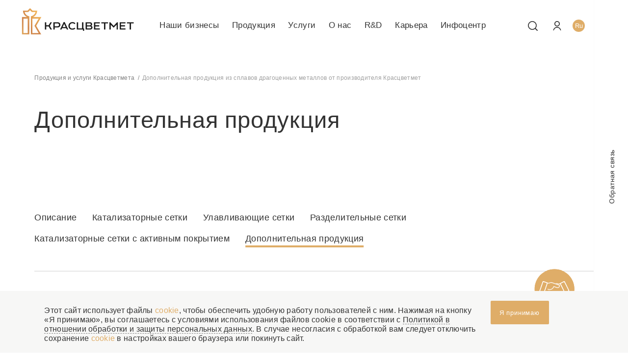

--- FILE ---
content_type: text/html; charset=UTF-8
request_url: https://krastsvetmet.ru/products-and-services/industrial-appliances/catalog/catalytic-systems/additional-products/
body_size: 18776
content:
<!DOCTYPE html>
<html lang="ru">

<head><meta name='csrf-token-name' content='csrftokenn'/>
<meta name='csrf-token-value' content='188ccf24bf2feb587aa9ce3cd392989855ee69292c8f615ce1373a0665174fdec2f7a526a1aaa6e7'/>
<meta name='hmac-token-name' content='Ajax-Token'/>

  <meta charset="UTF-8">
  <!--<meta content="width=640, user-scalable=no" name="viewport">//-->

	    <meta content="width=640, user-scalable=no" name="viewport">
    <meta http-equiv="Content-Type" content="text/html; charset=UTF-8" />
<meta name="robots" content="index, follow" />
<meta name="keywords" content="Красцветмет" />
<meta name="description" content="Изготовление дополнительной продукции из драгоценных металлов на заказ от крупнейшего производителя Красцветмет. Заказать каталитические системы для промышленности и другую продукцию на официальном сайте." />
<script charset="utf-8" src="/5f9a28e905f295a40d2b2d6f.js?1758778134903"></script>
<script data-skip-moving="true">(function(w, d, n) {var cl = "bx-core";var ht = d.documentElement;var htc = ht ? ht.className : undefined;if (htc === undefined || htc.indexOf(cl) !== -1){return;}var ua = n.userAgent;if (/(iPad;)|(iPhone;)/i.test(ua)){cl += " bx-ios";}else if (/Windows/i.test(ua)){cl += ' bx-win';}else if (/Macintosh/i.test(ua)){cl += " bx-mac";}else if (/Linux/i.test(ua) && !/Android/i.test(ua)){cl += " bx-linux";}else if (/Android/i.test(ua)){cl += " bx-android";}cl += (/(ipad|iphone|android|mobile|touch)/i.test(ua) ? " bx-touch" : " bx-no-touch");cl += w.devicePixelRatio && w.devicePixelRatio >= 2? " bx-retina": " bx-no-retina";if (/AppleWebKit/.test(ua)){cl += " bx-chrome";}else if (/Opera/.test(ua)){cl += " bx-opera";}else if (/Firefox/.test(ua)){cl += " bx-firefox";}ht.className = htc ? htc + " " + cl : cl;})(window, document, navigator);</script>


<link href="/bitrix/js/ui/design-tokens/dist/ui.design-tokens.css?172412454326358" type="text/css"  rel="stylesheet" />
<link href="/bitrix/js/ui/fonts/opensans/ui.font.opensans.css?16762784552555" type="text/css"  rel="stylesheet" />
<link href="/bitrix/js/main/popup/dist/main.popup.bundle.css?175092048431694" type="text/css"  rel="stylesheet" />
<link href="/bitrix/cache/css/s1/krastsvetmet/page_ea5d784f1ac7b6532ea8efd6ed104adb/page_ea5d784f1ac7b6532ea8efd6ed104adb_v1.css?1765448429412" type="text/css"  rel="stylesheet" />
<link href="/bitrix/cache/css/s1/krastsvetmet/template_6cdeb055d7d8b55763641c6da6ab541f/template_6cdeb055d7d8b55763641c6da6ab541f_v1.css?1766644612492373" type="text/css"  data-template-style="true" rel="stylesheet" />







  <link href="/local/templates/krastsvetmet/assets/favicon.ico" rel="apple-touch-icon" sizes="180x180">
  <link href="/local/templates/krastsvetmet/assets/favicon-32x32.png" rel="icon" sizes="32x32" type="image/png">
  <link href="/local/templates/krastsvetmet/assets/favicon-16x16.png" rel="icon" sizes="16x16" type="image/png">
<title>Красцветмет - Дополнительная продукция из сплавов драгоценных металлов от производителя Красцветмет</title>
	


  <link href="/local/templates/krastsvetmet/assets/site.webmanifest" rel="manifest">
  <link rel="canonical" href="https://krastsvetmet.ru/products-and-services/industrial-appliances/catalog/catalytic-systems/additional-products/" />
  <link color="#5bbad5" href="/local/templates/krastsvetmet/assets/safari-pinned-tab.svg" rel="mask-icon">
  <meta content="#da532c" name="msapplication-TileColor">
  <meta content="#ffffff" name="theme-color">
  <meta name="yandex-verification" content="ea1abb3c560c699f" />
  <meta property="og:image" content="https://www.krastsvetmet.ru/local/templates/krastsvetmet/assets/img/top_img.jpg">







	    
	  






    <link href="https://vjs.zencdn.net/8.16.1/video-js.css" rel="stylesheet" />
  <!-- Yandex.Metrika counter -->
        <!-- Yandex.Metrika counter -->
            <noscript>
        <div><img src="https://mc.yandex.ru/watch/24427667" style="position:absolute; left:-9999px;" alt="" /></div>
      </noscript>
      <!-- /Yandex.Metrika counter -->
    <!-- /Yandex.Metrika counter -->

</head>

<body><noscript><img src="/e50b7d935fcc856d6b1521d54fa9f9d1.gif" width="0" height="0" alt="" /></noscript>


  <div id="panel" style="position:absolute;top:0;left:0;right:0;z-index:200;"></div>
  <div class="popup">
    <div class="popup__body">
      <div class="popup__section" data-popup="p-1">
        
<form action="/search/" class="search-form">
    <input class="search-form__input" placeholder="Что ищем?" type="input" name="q" /><input class="search-form__btn" type="submit" name="s" onfocus="this.blur();" id="search-submit-button" />
    <div class="search-form__svg">
      	<svg height="30px" width="30px" xmlns="http://www.w3.org/2000/svg" xlink="http://www.w3.org/1999/xlink">
            <path d="M29.655,29.655 C29.265,30.046 28.632,30.046 28.241,29.655 L21.457,22.872 C19.182,24.823 16.231,26.009 12.998,26.009 C5.811,26.009 -0.014,20.183 -0.014,12.998 C-0.014,5.812 5.811,-0.013 12.998,-0.013 C20.184,-0.013 26.010,5.812 26.010,12.998 C26.010,16.231 24.823,19.182 22.872,21.457 L29.655,28.240 C30.046,28.631 30.046,29.264 29.655,29.655 ZM24.151,12.998 C24.151,6.838 19.158,1.843 12.998,1.843 C6.838,1.843 1.844,6.838 1.844,12.998 C1.844,19.158 6.838,24.152 12.998,24.152 C19.158,24.152 24.151,19.158 24.151,12.998 Z" fill="currentColor" fill-rule="evenodd"></path>
        </svg>
    </div>
</form>      </div>
      <div class="popup__section" data-popup="p-2">
        <form>
          <div class="form">
            <div class="form__title">Вход в Личный кабинет</div>
          </div>
          
<div>
  <div class="form__item">
    <div class="radio-list">


  <a href="https://lk.krastsvetmet.ru/signin" class="radio-list__item btn bor-orange btn-radio-custom" target="_blank">Аффинаж</a>
	

  <a href="https://jewelry.krastsvetmet.ru/login/" class="radio-list__item btn bor-orange btn-radio-custom" target="_blank">Ювелирные изделия</a>
	

    </div>
  </div>
</div>


        </form>
      </div>
      <style>
  select{
      font-size: 1.6rem;
      line-height: 2.7rem;
      color: gray;
      padding: 1rem;
      -webkit-border-radius: 0.2rem;
      -moz-border-radius: .2rem;
      border-radius: 0.2rem;
      border: 1px solid gray;
      outline: none;
      letter-spacing: .02em;
      width: 100%;
      background-color: transparent;
      -webkit-transition: border .2s;
      -o-transition: border .2s;
      -moz-transition: border .2s;
      transition: border .2s;
  }
  </style>
  <div class="popup__section" data-popup="p-3-affinage">
    <div class="cooperation-wrap-popup">
      <form class="form form--large" action="/ajax/cooperation.php" id="formCooperation1" method="post">
        <div class="form__title">Будем сотрудничать?</div>
        <div class="form__item form__item--mini">
  <select name="CATEGORY_FEEDBACK" id="sClientsCoop">
  <option value="юридическое лицо">юридическое лицо</option>
                            <option value="физическое лицо">физическое лицо</option>
  
                  </select>
  </div>
    <div class="form__item form__item--mini"> <select name="TYPE_FEEDBACK" id="sTypesCoop">
  <option value="приобретение ювелирной продукции">приобретение продукции</option>
  <option value="оказание услуг">оказание услуг</option>
  <option value="другое">другое</option>
  </select></div>
      <div class="form__item" style="display:none" id="diVsTypesListCoop">
  <select name="SERVICE" id="sTypesListCoop">
  
  </select>
  </div>
      <div class="form__item сfcn" style="display:none" id="companyNameCoop"><input name="COMPANY" class="input" placeholder="наименование компании" type="text"></div>
        <div class="form__item сffio" style="display:none"><input name="NAME" class="input" placeholder="ваше имя и фамилия"  type="text"></div>
      <div class="form__item" style="display:none"><input name="MAIL" class="input" placeholder="email"  type="text"></div>
        <div class="form__item form__item--mini сftel" style="display:none"><input name="TEL" class="input" placeholder="+7 (___) ___-__-__"  title="Номер телефона в формате: +7 (___) ___-__-__" type="tel"></div>
        <div class="form__item сfmail"><input name="EMAIL" class="input" placeholder="электронная почта"  type="email"></div>
        <div class="form__item"><textarea name="MESSAGE" placeholder="текст сообщения" required></textarea></div>
        <div class="form__info mb-1 w-86 mt-1 сftext">* Поля не обязательны для заполнения</div>
    <div class="form__item" style='text-align: left;' id="checkbox_text1">
      <label><input type="checkbox" id="Coop_policy" name="checkbox" class="custom-checkbox" value="value">Нажимая кнопку «Отправить», я даю <a href="/privacy-policy/privacy-policy-3.php" style="border-bottom: 1px dashed gray;" target="_blank">согласие на обработку персональных данных</a> и подтверждаю, что ознакомлен с порядком обработки и защиты персональных данных согласно <a href="/privacy-policy/" style="border-bottom: 1px dashed gray;" target="_blank">политике в отношении обработки и защиты персональных данных</a></label>
  
  </div>
        <div class="form__item"><input class="btn btn--orange" type="submit" value="Отправить"></div>
                
        <input type="hidden" name="FORM_TYPE" value="AF">
      </form>
    </div>
  </div>
  
  
  
  <div class="popup__section" data-popup="p-3-technical-products">
    <div class="cooperation-wrap-popup">
      <form class="form form--large" action="/ajax/cooperation.php" id="formCooperation2" method="post">
        <div class="form__title">Будем сотрудничать?</div>
        <div class="form__item form__item--mini">
          <select name="CATEGORY_FEEDBACK" id="sClientsCoop2">
          <option value="юридическое лицо">юридическое лицо</option>
                              <option value="физическое лицо">физическое лицо</option>
  
                    </select>
          </div>
          <div class="form__item form__item--mini"> <select name="TYPE_FEEDBACK" id="sTypesCoop2">
          <option value="приобретение ювелирной продукции">приобретение продукции</option>
          <option value="оказание услуг">оказание услуг</option>
          <option value="другое">другое</option>
          </select></div>
          <div class="form__item" style="display:none" id="diVsTypesListCoop2">
          <select name="SERVICE" id="sTypesListCoop2">
  
          </select>
          </div>
          <div class="form__item сfcn" style="display:none" id="companyNameCoop2"><input name="COMPANY" class="input" placeholder="наименование компании" type="text"></div>
            <div class="form__item сffio" style="display:none"><input name="NAME" class="input" placeholder="ваше имя и фамилия"  type="text"></div>
          <div class="form__item" style="display:none"><input name="MAIL" class="input" placeholder="email"  type="text"></div>
            <div class="form__item form__item--mini сftel" style="display:none"><input name="TEL" class="input" placeholder="+7 (___) ___-__-__"  title="Номер телефона в формате: +7 (___) ___-__-__" type="tel"></div>
            <div class="form__item  сfmail"><input name="EMAIL" class="input" placeholder="электронная почта"  type="email"></div>
            <div class="form__item"><textarea name="MESSAGE" placeholder="текст сообщения" required></textarea></div>
            <div class="form__info mb-1 w-86 mt-1 сftext">* Поля не обязательны для заполнения</div>
    <div class="form__item" style='text-align: left;' id="checkbox_text2">
      <label><input type="checkbox" id="Coop2_policy" name="checkbox" class="custom-checkbox" value="value">Нажимая кнопку «Отправить», я даю <a href="/consent-to-processing-ul/" style="border-bottom: 1px dashed gray;" target="_blank">согласие на обработку персональных данных</a> и подтверждаю, что ознакомлен с порядком обработки и защиты персональных данных согласно <a href="/privacy-policy/" style="border-bottom: 1px dashed gray;" target="_blank">политике в отношении обработки и защиты персональных данных</a></label>
  
  </div>
          <div class="form__item"><input class="btn btn--orange" type="submit" value="Отправить"></div>
          
        <input type="hidden" name="FORM_TYPE" value="TP">
      </form>
    </div>
  </div>
  
  
  
  <div class="popup__section" data-popup="p-3-jewelry">
    <div class="cooperation-wrap-popup">
      <form class="form form--large" action="/ajax/cooperation.php" id="formCooperation3" method="post">
        <div class="form__title">Будем сотрудничать?</div>
        <div class="form__item form__item--mini">
          <select name="CATEGORY_FEEDBACK" id="sClientsCoop3">
          <option value="юридическое лицо">юридическое лицо</option>
                              <option value="физическое лицо">физическое лицо</option>
  
                    </select>
          </div>
          <div class="form__item form__item--mini"> <select name="TYPE_FEEDBACK" id="sTypesCoop3">
          <option value="приобретение продукции">приобретение продукции</option>
          <option value="оказание услуг">оказание услуг</option>
          <option value="другое">другое</option>
          </select></div>
          <div class="form__item" style="display:none" id="diVsTypesListCoop3">
          <select name="SERVICE" id="sTypesListCoop3">
  
          </select>
          </div>
          <div class="form__item сfcn" style="display:none" id="companyNameCoop3"><input name="COMPANY" class="input" placeholder="наименование компании" type="text"></div>
            <div class="form__item сffio" style="display:none"><input name="NAME" class="input" placeholder="ваше имя и фамилия"  type="text"></div>
          <div class="form__item" style="display:none"><input name="MAIL" class="input" placeholder="email"  type="text"></div>
            <div class="form__item form__item--mini сftel" style="display:none"><input name="TEL" class="input" placeholder="+7 (___) ___-__-__"  title="Номер телефона в формате: +7 (___) ___-__-__" type="tel"></div>
            <div class="form__item form__item--mini сfmail"><input name="EMAIL" class="input" placeholder="электронная почта"  type="email"></div>
            <div class="form__item"><textarea name="MESSAGE" placeholder="текст сообщения" required></textarea></div>
            <div class="form__info mb-1 w-86 mt-1 сftext">* Поля не обязательны для заполнения</div>
    <div class="form__item" style='text-align: left;' id="checkbox_text3">
      <label><input type="checkbox" id="Coop3_policy" name="checkbox" class="custom-checkbox" value="value">Нажимая кнопку «Отправить», я даю <a href="/consent-to-processing-ul/" style="border-bottom: 1px dashed gray;" target="_blank">согласие на обработку персональных данных</a> и подтверждаю, что ознакомлен с порядком обработки и защиты персональных данных согласно <a href="/privacy-policy/" style="border-bottom: 1px dashed gray;" target="_blank">политике в отношении обработки и защиты персональных данных</a></label>
  
  </div>
          <div class="form__item"><input class="btn btn--orange" type="submit" value="Отправить"></div>
          
  
        <input type="hidden" name="FORM_TYPE" value="JW">
      </form>
    </div>
  </div>
  


<!-- Обсудить условия сотрудничества //-->

  <div class="popup__section" data-popup="p-3-refining-cooperation">
    <div class="cooperation-wrap-popup">
      <form class="form form--large" action="/ajax/cooperation_ref.php" id="formCooperation4" method="post">
        <div class="form__title">Обсудить условия сотрудничества</div>
  
          <div class="form__item сffio" style="display:none"><input name="NAME" class="input" placeholder="ваше имя и фамилия"  type="text"></div>
          <div class="form__item form__item--mini сftel" style="display:none"><input name="TEL" class="input" placeholder="+7 (___) ___-__-__"  title="Номер телефона в формате: +7 (___) ___-__-__" type="tel"></div>
          <div class="form__item  сfmail"><input name="EMAIL" class="input" placeholder="электронная почта"  type="email"></div>
          <div class="form__item сfcn" id="companyNameCoop4"><input name="COMPANY" class="input" placeholder="наименование компании" type="text"></div>
            
          <div class="form__item" style="display:none"><input name="MAIL" class="input" placeholder="email"  type="text"></div>
  
            <div class="form__item"><textarea name="MESSAGE" placeholder="текст сообщения" required></textarea></div>
            <div class="form__info mb-1 w-86 mt-1 сftext">* Поля не обязательны для заполнения</div>
    <div class="form__item" style='text-align: left;' id="checkbox_text4">
      <label><input type="checkbox" id="Coop4_policy" name="checkbox" class="custom-checkbox" value="value">Нажимая кнопку «Отправить», я даю <a href="/privacy-policy/privacy-policy-3.php" style="border-bottom: 1px dashed gray;" target="_blank">согласие на обработку персональных данных</a> и подтверждаю, что ознакомлен с порядком обработки и защиты персональных данных согласно <a href="/privacy-policy/" style="border-bottom: 1px dashed gray;" target="_blank">политике в отношении обработки и защиты персональных данных</a></label>
  
  </div>
          <div class="form__item"><input class="btn btn--orange" type="submit" value="Отправить"></div>
                <div class="row form__info mb-3 w-86 mt-3 privacy-policy-text"></div>
  
        <input type="hidden" name="FORM_TYPE" value="TERMSCOOPERATION">
      </form>
    </div>
  </div>
<!-- Обсудить условия сотрудничества //-->




<!-- Получить коммерческое предложение //-->

  <div class="popup__section" data-popup="p-3-refining-comerce-ofmineralres">
    <div class="cooperation-wrap-popup">
      <form class="form form--large" action="/ajax/cooperation_ref.php" id="formCooperation5" method="post">
        <div class="form__title">Получить коммерческое предложение</div>
  
          <div class="form__item сffio" style="display:none"><input name="NAME" class="input" placeholder="ваше имя и фамилия"  type="text"></div>
          <div class="form__item form__item--mini сftel" style="display:none"><input name="TEL" class="input" placeholder="+7 (___) ___-__-__"  title="Номер телефона в формате: +7 (___) ___-__-__" type="tel"></div>
          <div class="form__item сfmail"><input name="EMAIL" class="input" placeholder="электронная почта"  type="email"></div>
          <div class="form__item сfcn" id="companyNameCoop5"><input name="COMPANY" class="input" placeholder="наименование компании" type="text"></div>
            
          <div class="form__item" style="display:none"><input name="MAIL" class="input" placeholder="email"  type="text"></div>
  
            <div class="form__item"><textarea name="MESSAGE" placeholder="текст сообщения" required></textarea></div>
            <div class="form__info mb-1 w-86 mt-1 сftext">* Поля не обязательны для заполнения</div>
    <div class="form__item" style='text-align: left;' id="checkbox_text4">
      <label><input type="checkbox" id="Coop5_policy" name="checkbox" class="custom-checkbox" value="value">Нажимая кнопку «Отправить», я даю <a href="/privacy-policy/privacy-policy-3.php" style="border-bottom: 1px dashed gray;" target="_blank">согласие на обработку персональных данных</a> и подтверждаю, что ознакомлен с порядком обработки и защиты персональных данных согласно <a href="/privacy-policy/" style="border-bottom: 1px dashed gray;" target="_blank">политике в отношении обработки и защиты персональных данных</a></label>
  
  </div>
          <div class="form__item"><input class="btn btn--orange" type="submit" value="Отправить"></div>
          
  
        <input type="hidden" name="FORM_TYPE" value="OFMINERALRES">
      </form>
    </div>
  </div>

  <div class="popup__section" data-popup="p-3-refining-comerce-recyclingoffice">
    <div class="cooperation-wrap-popup">
      <form class="form form--large" action="/ajax/cooperation_ref.php" id="formCooperation6" method="post">
        <div class="form__title">Получить коммерческое предложение</div>
  
          <div class="form__item сffio" style="display:none"><input name="NAME" class="input" placeholder="ваше имя и фамилия"  type="text"></div>
          <div class="form__item form__item--mini сftel" style="display:none"><input name="TEL" class="input" placeholder="+7 (___) ___-__-__"  title="Номер телефона в формате: +7 (___) ___-__-__" type="tel"></div>
          <div class="form__item сfmail"><input name="EMAIL" class="input" placeholder="электронная почта"  type="email"></div>
          <div class="form__item сfcn" id="companyNameCoop6"><input name="COMPANY" class="input" placeholder="наименование компании" type="text"></div>
            
          <div class="form__item" style="display:none"><input name="MAIL" class="input" placeholder="email"  type="text"></div>
  
            <div class="form__item"><textarea name="MESSAGE" placeholder="текст сообщения" required></textarea></div>
            <div class="form__info mb-1 w-86 mt-1 сftext">* Поля не обязательны для заполнения</div>
    <div class="form__item" style='text-align: left;' id="checkbox_text4">
      <label><input type="checkbox" id="Coop6_policy" name="checkbox" class="custom-checkbox" value="value">Нажимая кнопку «Отправить», я даю <a href="/consent-to-processing-ul/" style="border-bottom: 1px dashed gray;" target="_blank">согласие на обработку персональных данных</a> и подтверждаю, что ознакомлен с порядком обработки и защиты персональных данных согласно <a href="/privacy-policy/" style="border-bottom: 1px dashed gray;" target="_blank">политике в отношении обработки и защиты персональных данных</a></label>
  
  </div>
          <div class="form__item"><input class="btn btn--orange" type="submit" value="Отправить"></div>
          
  
        <input type="hidden" name="FORM_TYPE" value="RECYCLINGOFFICE">
      </form>
    </div>
  </div>

  <div class="popup__section" data-popup="p-3-refining-comerce-salemgmtaffdiv">
    <div class="cooperation-wrap-popup">
      <form class="form form--large" action="/ajax/cooperation_ref.php" id="formCooperation7" method="post">
        <div class="form__title">Получить коммерческое предложение</div>
  
          <div class="form__item сffio" style="display:none"><input name="NAME" class="input" placeholder="ваше имя и фамилия"  type="text"></div>
          <div class="form__item form__item--mini сftel" style="display:none"><input name="TEL" class="input" placeholder="+7 (___) ___-__-__"  title="Номер телефона в формате: +7 (___) ___-__-__" type="tel"></div>
          <div class="form__item  сfmail"><input name="EMAIL" class="input" placeholder="электронная почта"  type="email"></div>
          <div class="form__item сfcn" id="companyNameCoop7"><input name="COMPANY" class="input" placeholder="наименование компании" type="text"></div>
            
          <div class="form__item" style="display:none"><input name="MAIL" class="input" placeholder="email"  type="text"></div>
  
            <div class="form__item"><textarea name="MESSAGE" placeholder="текст сообщения" required></textarea></div>
            <div class="form__info mb-1 w-86 mt-1 сftext">* Поля не обязательны для заполнения</div>
    <div class="form__item" style='text-align: left;' id="checkbox_text4">
      <label><input type="checkbox" id="Coop7_policy" name="checkbox" class="custom-checkbox" value="value">Нажимая кнопку «Отправить», я даю <a href="/consent-to-processing-ul/" style="border-bottom: 1px dashed gray;" target="_blank">согласие на обработку персональных данных</a> и подтверждаю, что ознакомлен с порядком обработки и защиты персональных данных согласно <a href="/privacy-policy/" style="border-bottom: 1px dashed gray;" target="_blank">политике в отношении обработки и защиты персональных данных</a></label>
  
  </div>
          <div class="form__item"><input class="btn btn--orange" type="submit" value="Отправить"></div>
          
  
        <input type="hidden" name="FORM_TYPE" value="SALEMGMTAFFDIV">
      </form>
    </div>
  </div>

  <!-- Получить коммерческое предложение //-->      <style>

.b_input, .b_input_mini {
    position: relative;
}

.b_input:before, .b_input_mini:before{
position: absolute;
right: 10px;
    top: 10px;
	}
select{
    font-size: 1.6rem;
    line-height: 2.7rem;
    color: gray;
    padding: 1rem;
    -webkit-border-radius: 0.2rem;
    -moz-border-radius: .2rem;
    border-radius: 0.2rem;
    border: 1px solid gray;
    outline: none;
    letter-spacing: .02em;
    width: 100%;
    background-color: transparent;
    -webkit-transition: border .2s;
    -o-transition: border .2s;
    -moz-transition: border .2s;
    transition: border .2s;
}

	.custom-checkbox{
  background-color: #dfad68;
  border-color: #dfad68;
  outline: none;
}

</style>
<div class="popup__section" data-popup="p-4">
  <div class="cooperation-wrap-popup">
    <form class="form form--large" action="/ajax/feedback.php" id="formFeedback" method="post">
      <div class="form__title">Обратная связь</div>
      <div class="form__item form__item--mini">
<select name="CATEGORY_FEEDBACK" id="sClients">
<option value="юридическое лицо">юридическое лицо</option>
                          <option value="физическое лицо">физическое лицо</option>

                </select>
</div>
  <div class="form__item form__item--mini"> <select name="TYPE_FEEDBACK" id="sTypes">
<option value="Приобретение ювелирной продукции">приобретение продукции</option>
<option value="Оказание услуг">оказание услуг</option>
<option value="Другое">другое</option>
</select></div>
		<div class="form__item" style="display:none" id="diVsTypesList">
<select name="SERVICE" id="sTypesList">

</select>
</div>
		<div class="form__item fcn" style="display:none" id="companyName"><input name="COMPANY" class="input" placeholder="наименование компании" type="text"></div>
      <div class="form__item ffio" style="display:none"><input name="NAME" class="input" placeholder="ваше имя и фамилия"  type="text"></div>
		<div class="form__item" style="display:none"><input name="MAIL" class="input" placeholder="email"  type="text"></div>
		<div class="form__item" style="display:none"><input name="CHECKSUMM" class="input" placeholder="checksum"  type="text" value="1769016510"></div>
      <div class="form__item ftel"><input name="TEL" id="feedback_phone" class="input" placeholder="номер телефона"  title="номер телефона" type="text"></div>
      <div class="form__item fmail"><input name="EMAIL" class="input" placeholder="электронная почта"  type="email"></div>
      <div class="form__item"><textarea name="MESSAGE" placeholder="текст сообщения" required></textarea></div>
      <div class="form__info mb-1 w-86 mt-1 ftext">* Поля не обязательны для заполнения</div>
	<div class="form__item" style='text-align: left;' id="checkbox_text">
		<label><input id="fb_policy" type="checkbox" name="checkbox" class="custom-checkbox" value="value">Нажимая кнопку «Отправить», я даю <a href="/consent-to-processing-ul/" style="border-bottom: 1px dashed gray;" target="_blank">согласие на обработку персональных данных</a> и подтверждаю, что ознакомлен с порядком обработки и защиты персональных данных согласно <a href="/privacy-policy/" style="border-bottom: 1px dashed gray;" target="_blank">политике в отношении обработки и защиты персональных данных</a></label>

</div>

      <div class="form__item"><input class="btn btn--orange" type="submit" value="Отправить"></div>
            <div class="row form__info mb-3 w-86 mt-3 privacy-policy-text"></div>
    </form>
  </div>
</div>    </div>
    <div class="popup__footer">
      <div class="popup__contacts">т.&nbsp;<a href="tel:88007007030">8 800 700 70 30</a>&nbsp; | &nbsp;<a class="popup__email" href="mailto:info@krastsvetmet.ru">info@krastsvetmet.ru</a> </div>
      <ul class="social">
        <li class="social__item">
      <a class="social__link" href="https://vk.com/krastsvetmet" target="_blank">
        <div class="social__svg social__svg--vk">
          <svg height="15px" width="25px" xmlns="http://www.w3.org/2000/svg" xlink="http://www.w3.org/1999/xlink">
            <path d="M20.323,14.989 C20.284,14.989 20.245,14.989 20.206,14.989 C18.937,14.771 18.073,13.835 17.336,12.968 C16.920,12.478 16.282,11.370 15.521,11.499 C14.440,11.681 14.976,13.610 14.525,14.437 C14.161,15.106 12.608,14.985 11.538,14.867 C8.159,14.492 6.433,12.606 4.919,10.580 C3.302,8.415 2.043,6.150 0.878,3.662 C0.500,2.856 -0.000,1.965 -0.000,0.967 C0.547,0.501 1.440,0.662 2.342,0.662 C3.107,0.662 4.301,0.486 4.861,0.784 C5.193,0.961 5.529,1.900 5.798,2.498 C6.414,3.873 6.982,4.862 7.731,5.988 C8.055,6.477 8.553,7.397 9.136,7.274 C9.702,7.155 9.755,5.698 9.781,4.763 C9.809,3.704 9.779,2.387 9.488,1.824 C9.213,1.295 8.709,1.283 8.199,0.967 C8.623,0.076 9.785,-0.013 11.187,-0.013 C12.364,-0.013 14.008,-0.149 14.466,0.662 C14.934,1.487 14.613,2.975 14.584,4.090 C14.550,5.343 14.343,6.638 15.169,7.212 C15.805,7.140 16.147,6.495 16.516,5.988 C17.325,4.881 17.824,3.924 18.449,2.498 C18.705,1.913 18.980,0.906 19.445,0.723 C20.151,0.443 21.280,0.662 22.315,0.662 C23.163,0.662 24.678,0.417 24.950,1.029 C25.176,1.537 24.512,2.819 24.307,3.172 C23.523,4.516 22.752,5.372 21.905,6.539 C21.567,7.006 20.868,7.753 20.909,8.498 C20.940,9.066 21.485,9.499 21.905,9.906 C22.815,10.789 23.452,11.433 24.189,12.417 C24.467,12.788 25.066,13.591 25.009,14.071 C24.831,15.566 21.460,14.628 20.323,14.989 Z" fill="currentColor" fill-rule="evenodd"></path>
          </svg>
        </div>
      </a>
    </li>
  </ul>    </div>
  </div>
  <div class="header container container--header">
    <a class="header__logo" id="header__logo-js" href="/">
      <img class="header__logo-default" alt="КРАСЦВЕТМЕТ" src="/local/templates/krastsvetmet/assets/img/logo_ru_n.svg">      <img class="header__logo-dark-theme" alt="КРАСЦВЕТМЕТ" src="/local/templates/krastsvetmet/assets/img/logo--white.png">
      <img class="header__logo-mobile" alt="КРАСЦВЕТМЕТ" src="/local/templates/krastsvetmet/assets/img/logo--mobile.png">
    </a>
    
<ul class="nav">

      <li class="nav__item nav__item--dropdown">
      <a class="nav__link" href="javascript:void(0);" id="divisions">Наши бизнесы</a>
      <div class="nav__item__dropdown">
        <style>
	#tip-line-button{
		color: #dfad68;
		//background-color: #C1DD5B;
}
	#tip-line-button:hover{
		color: #FFF;
background-color: #dfad68;
}
</style>


  

  	    <div class="nav__item"><a class="nav__link" href="/refining/" tabindex="1"    >Драгоценные металлы</a></div>
  

  	    <div class="nav__item"><a class="nav__link" href="/industrial-appliances/" tabindex="1"    >Промышленные решения</a></div>
  

  	    <div class="nav__item"><a class="nav__link" href="/jewellery/" tabindex="1"    >Ювелирные изделия</a></div>
  

      </div>
    </li>
  
      <li class="nav__item nav__item--dropdown">
      <a class="nav__link" href="javascript:void(0);" id="products">Продукция</a>
      <div class="nav__item__dropdown">
        <style>
	#tip-line-button{
		color: #dfad68;
		//background-color: #C1DD5B;
}
	#tip-line-button:hover{
		color: #FFF;
background-color: #dfad68;
}
</style>


  

  	    <div class="nav__item"><a class="nav__link" href="/products-and-services/" tabindex="1"    >Аффинированные драгоценные металлы</a></div>
  

  	    <div class="nav__item"><a class="nav__link" href="/products-and-services/industrial-appliances/catalog/certified-reference-materials/description-crm/" tabindex="1"    >Стандартные образцы</a></div>
  

  	    <div class="nav__item"><a class="nav__link" href="https://www.krastsvetmet.ru/products-and-services/#tech_product" tabindex="1"    >Технические изделия</a></div>
  

  	    <div class="nav__item"><a class="nav__link" href="https://jewelry.krastsvetmet.ru/start/" tabindex="1"  target="_blank"  >Ювелирные изделия для бизнеса</a></div>
  

  	    <div class="nav__item"><a class="nav__link" href="https://jewelry.krastsvetmet.ru/semi-finished/" tabindex="1"  target="_blank"  >Ювелирные полуфабрикаты</a></div>
  

  	    <div class="nav__item"><a class="nav__link" href="https://shop-krastsvetmet.ru/" tabindex="1"  target="_blank"  >Розничные продажи ювелирных изделий</a></div>
  

      </div>
    </li>
  
      <li class="nav__item nav__item--dropdown">
      <a class="nav__link" href="javascript:void(0);" id="services">Услуги</a>
      <div class="nav__item__dropdown">
        <style>
	#tip-line-button{
		color: #dfad68;
		//background-color: #C1DD5B;
}
	#tip-line-button:hover{
		color: #FFF;
background-color: #dfad68;
}
</style>


  

  	    <div class="nav__item"><a class="nav__link" href="https://www.krastsvetmet.ru/refining/" tabindex="1"    >Аффинаж драгоценных металлов</a></div>
  

  	    <div class="nav__item"><a class="nav__link" href="https://jewelry.krastsvetmet.ru/start/" tabindex="1"  target="_blank"  >Производство ювелирных изделий</a></div>
  

  	    <div class="nav__item"><a class="nav__link" href="/industrial-appliances/" tabindex="1"    >Промышленный инжиниринг</a></div>
  

  	    <div class="nav__item"><a class="nav__link" href="/refining/analytical-centre/" tabindex="1"    >Услуги аналитического центра</a></div>
  

  	    <div class="nav__item"><a class="nav__link" href="/products-and-services/industrial-appliances/services/services-for-the-nitrogen-industry/" tabindex="1"    >Услуги для азотной промышленности</a></div>
  

  	    <div class="nav__item"><a class="nav__link" href="/products-and-services/industrial-appliances/services/services-for-the-glass-industry/" tabindex="1"    >Услуги для стекольной промышленности</a></div>
  

  	    <div class="nav__item"><a class="nav__link" href="/products-and-services/industrial-appliances/services/services-for-the-development-of-reference-materials/" tabindex="1"    >Услуги по разработке стандартных образцов</a></div>
  

  	    <div class="nav__item"><a class="nav__link" href="https://security.krastsvetmet.ru/" tabindex="1"  target="_blank"  >Решения в сфере безопасности</a></div>
  

      </div>
    </li>
  
      <li class="nav__item nav__item--dropdown">
      <a class="nav__link" href="javascript:void(0);" id="aboutus">О нас</a>
      <div class="nav__item__dropdown">
        <style>
	#tip-line-button{
		color: #dfad68;
		//background-color: #C1DD5B;
}
	#tip-line-button:hover{
		color: #FFF;
background-color: #dfad68;
}
</style>


  

  	    <div class="nav__item"><a class="nav__link" href="/tip-line/" tabindex="1"    id="tip-line-button">Кнопка доверия</a></div>
  

  	    <div class="nav__item"><a class="nav__link" href="/about-us/management/" tabindex="1"    >Управление</a></div>
  

  	    <div class="nav__item"><a class="nav__link" href="/about-us/environmental-protection/" tabindex="1"    >Защита окружающей среды</a></div>
  

  	    <div class="nav__item"><a class="nav__link" href="/about-us/accreditation/" tabindex="1"    >Аккредитация</a></div>
  

  	    <div class="nav__item"><a class="nav__link" href="/about-us/management-system/" tabindex="1"    >Система менеджмента</a></div>
  

  	    <div class="nav__item"><a class="nav__link" href="/about-us/open-info/" tabindex="1"    >Раскрытие информации</a></div>
  

  	    <div class="nav__item"><a class="nav__link" href="/about-us/documents/" tabindex="1"    >Документы</a></div>
  

  	    <div class="nav__item"><a class="nav__link" href="/about-us/company-policies/" tabindex="1"    >Политики</a></div>
  

  	    <div class="nav__item"><a class="nav__link" href="https://history.krastsvetmet.ru/" tabindex="1"  target="_blank"  >История</a></div>
  

  	    <div class="nav__item"><a class="nav__link" href="https://museum.krastsvetmet.ru/" tabindex="1"  target="_blank"  >Музей</a></div>
  

  	    <div class="nav__item"><a class="nav__link" href="/about-us/requisites/" tabindex="1"    >Реквизиты</a></div>
  

  	    <div class="nav__item"><a class="nav__link" href="/about-us/contacts/" tabindex="1"    >Контакты</a></div>
  

      </div>
    </li>
  
    	  		<li class="nav__item">
  			<a class="nav__link" href="/research-and-development/">R&D</a>
  		</li>
  	  
    	  		<li class="nav__item">
  			<a class="nav__link" href="https://career.krastsvetmet.ru" target="_blank">Карьера</a>
  		</li>
  	  
    	  		<li class="nav__item">
  			<a class="nav__link" href="/info-centre/">Инфоцентр</a>
  		</li>
  	  

</ul>

    <div class="header__tools">
      <a class="search popup-link" data-popup="p-1" href="#">
        <svg height="20px" width="20px" xmlns="http://www.w3.org/2000/svg" xlink="http://www.w3.org/1999/xlink">
          <path d="M19.656,19.656 C19.266,20.047 18.633,20.047 18.242,19.656 L14.552,15.966 C13.028,17.182 11.100,17.914 8.999,17.914 C4.076,17.914 0.085,13.923 0.085,9.000 C0.085,4.077 4.076,0.086 8.999,0.086 C13.922,0.086 17.913,4.077 17.913,9.000 C17.913,11.101 17.182,13.028 15.966,14.552 L19.656,18.242 C20.047,18.632 20.047,19.266 19.656,19.656 ZM16.223,9.000 C16.223,5.010 12.989,1.776 8.999,1.776 C5.010,1.776 1.776,5.010 1.776,9.000 C1.776,12.989 5.010,16.223 8.999,16.223 C12.989,16.223 16.223,12.989 16.223,9.000 Z" fill="currentColor" fill-rule="evenodd"></path>
        </svg>
      </a>
      <a class="user popup-link" data-popup="p-2" href="#">
        <svg height="21px" width="17px" xmlns="http://www.w3.org/2000/svg" xlink="http://www.w3.org/1999/xlink">
          <path d="M15.097,19.000 C14.168,15.742 12.081,13.583 8.499,13.583 C4.918,13.583 2.831,15.742 1.902,19.000 L0.365,19.000 C1.394,14.853 4.061,12.011 8.499,12.011 C12.938,12.011 15.605,14.853 16.634,19.000 L15.097,19.000 ZM8.500,11.000 C5.462,11.000 3.000,8.537 3.000,5.500 C3.000,2.462 5.462,-0.000 8.500,-0.000 C11.537,-0.000 14.000,2.462 14.000,5.500 C14.000,8.537 11.537,11.000 8.500,11.000 ZM8.500,1.625 C6.360,1.625 4.625,3.360 4.625,5.500 C4.625,7.640 6.360,9.375 8.500,9.375 C10.640,9.375 12.375,7.640 12.375,5.500 C12.375,3.360 10.640,1.625 8.500,1.625 ZM-0.000,20.999 L-0.001,20.999 C-0.001,20.998 -0.000,20.997 -0.000,20.995 L-0.000,20.999 ZM17.000,20.997 C17.000,20.998 17.000,20.998 17.000,20.999 L17.000,20.999 L17.000,20.997 Z" fill="currentColor" fill-rule="evenodd"></path>
        </svg>
      </a>


                <div class="dropdown">
            <button onclick="myFunction()" class="dropbtn">Ru</button>
            <div id="myDropdown" class="dropdown-content">
              <a href="https://www.krastsvetmet.com/products-and-services/industrial-appliances/catalog/catalytic-systems/additional-products/">En</a>
              <a href="https://www.krastsvetmet.cn">Cn</a>
            </div>
          </div>
      
      <a class="btn-close-popup btn-close-popup-js" href="#">Закрыть</a>
    </div>
  </div>
  <div class="aside-bar">
    <a class="burger-btn popup-right-link" id="btn-burger-js" data-popup-right="p-1">
      <svg height="20px" width="28px" xmlns="http://www.w3.org/2000/svg" xlink="http://www.w3.org/1999/xlink">
        <path d="M5.999,19.999 L5.999,17.999 L27.999,17.999 L27.999,19.999 L5.999,19.999 ZM11.999,8.999 L27.999,8.999 L27.999,10.999 L11.999,10.999 L11.999,8.999 ZM-0.001,-0.001 L27.999,-0.001 L27.999,1.999 L-0.001,1.999 L-0.001,-0.001 Z" fill="currentColor" fill-rule="evenodd"></path>
      </svg>
    </a>
    <a class="burger-btn-close" id="btn-close-popup-right-js">
      <svg height="22px" width="28px" xmlns="http://www.w3.org/2000/svg" xlink="http://www.w3.org/1999/xlink">
        <path d="M27.989,11.341 L17.341,21.989 L16.010,20.658 L24.669,12.000 L-0.000,12.000 L-0.000,10.000 L24.668,10.000 L16.010,1.341 L17.341,0.010 L27.989,10.658 L27.648,11.000 L27.989,11.341 Z" fill="currentColor" fill-rule="evenodd"></path>
      </svg>
    </a>
    <a class="feedback-btn popup-link" id="btn-feedback-popup-right-js" data-popup="p-4" href="#">Обратная связь</a>
  </div>
  <a class="btn-up is--hidden" id="btn-up" href="#">
    <svg height="36px" width="24px" xmlns="http://www.w3.org/2000/svg" xlink="http://www.w3.org/1999/xlink">
      <path d="M23.996,24.489 L12.489,35.996 L12.000,35.507 L11.510,35.996 L0.002,24.489 L1.489,23.002 L11.000,32.513 L11.000,-0.001 L13.000,-0.001 L13.000,32.513 L22.509,23.002 L23.996,24.489 ZM11.486,33.000 L12.000,33.513 L12.513,33.000 L11.486,33.000 Z" fill="currentColor" fill-rule="evenodd"></path>
    </svg>
  </a>
  <div class="aside-bar-line"></div>
  <div class="popup-right" id="popup-right">
    <div class="popup-right__header container container--header">
      <a class="header__logo" href="/">
        <img class="header__logo-default" alt="КРАСЦВЕТМЕТ" src="/local/templates/krastsvetmet/assets/img/logo_ru_n.svg">        <img class="header__logo-dark-theme" alt="КРАСЦВЕТМЕТ" src="/local/templates/krastsvetmet/assets/img/logo--white.png">
        <img class="header__logo-mobile" alt="КРАСЦВЕТМЕТ" src="/local/templates/krastsvetmet/assets/img/logo--mobile.png">
      </a>
    </div>
    <div class="popup-right__body container container--header">
      <div class="popup-right__section" data-popup-right="p-1">
        <div class="mobile-right-menu">
          
<div class="flex-menu__group">
  <div class="base-menu">

            <div class="base-menu__title">наши бизнесы</div>
      

            <div class="base-menu__item">
        <a class="base-menu__link" href="/refining/">драгоценные металлы</a>
              </div>
      

            <div class="base-menu__item">
        <a class="base-menu__link" href="/industrial-appliances/">промышленные решения</a>
              </div>
      

            <div class="base-menu__item">
        <a class="base-menu__link" href="/jewellery/">ювелирные изделия</a>
              </div>
      
  </div>
</div>

                    
<div class="flex-menu__group">
  <div class="base-menu">

            <div class="base-menu__title">продукция</div>
      

            <div class="base-menu__item">
        <a class="base-menu__link" href="/products-and-services/">аффинированные драгоценные металлы</a>
              </div>
      

            <div class="base-menu__item">
        <a class="base-menu__link" href="/products-and-services/industrial-appliances/catalog/certified-reference-materials/">стандартные образцы</a>
              </div>
      

            <div class="base-menu__item">
        <a class="base-menu__link" href="/products-and-services/#tech_product">технические изделия</a>
              </div>
      

            <div class="base-menu__item">
        <a class="base-menu__link" href="https://jewelry.krastsvetmet.ru/start/" target="_blank">ювелирные изделия для бизнеса        </a>
      </div>
      
  </div>
</div>

                    
<div class="flex-menu__group">
  <div class="base-menu">

            <div class="base-menu__title">услуги</div>
      

            <div class="base-menu__item">
        <a class="base-menu__link" href="/engineering/">промышленный инжиниринг</a>
              </div>
      

            <div class="base-menu__item">
        <a class="base-menu__link" href="/refining/">аффинаж драгоценных металлов</a>
              </div>
      

            <div class="base-menu__item">
        <a class="base-menu__link" href="https://jewelry.krastsvetmet.ru/start/" target="_blank">производство ювелирных изделий        </a>
      </div>
      
  </div>
</div>

                                        
<div class="flex-menu__group">
  <div class="base-menu">
          <a class="base-menu__title" href="/about-us/">о нас</a>
    	
          <a class="base-menu__title" href="/tip-line/">кнопка доверия</a>
    	
          <a class="base-menu__title" href="https://career.krastsvetmet.ru/">карьера</a>
    	
          <a class="base-menu__title" href="https://museum.krastsvetmet.ru/">музей</a>
    	
          <a class="base-menu__title" href="/about-us/contacts/">контакты</a>
    	
  </div>
</div>

        </div>
        <div class="flex-menu not-mobile-right-menu">
          
<div class="flex-menu__group">
  <div class="base-menu">

            <a class="base-menu__title" href="/tip-line/">Кнопка доверия</a>
      

            <div class="base-menu__item">
        <a class="base-menu__link" href="/about-us/">О нас</a>
              </div>
      

            <div class="base-menu__item">
        <a class="base-menu__link" href="/about-us/management/">Управление</a>
              </div>
      

            <div class="base-menu__item">
        <a class="base-menu__link" href="/about-us/accreditation/">Аккредитация</a>
              </div>
      

            <div class="base-menu__item">
        <a class="base-menu__link" href="/about-us/management-system/">Система менеджмента</a>
              </div>
      

            <div class="base-menu__item">
        <a class="base-menu__link" href="https://museum.krastsvetmet.ru/">Музей драгоценных металлов</a>
              </div>
      

            <div class="base-menu__item">
        <a class="base-menu__link" href="https://history.krastsvetmet.ru/">История</a>
              </div>
      

            <div class="base-menu__item">
        <a class="base-menu__link" href="/about-us/requisites/">Реквизиты</a>
              </div>
      

            <div class="base-menu__item">
        <a class="base-menu__link" href="/about-us/open-info/">Раскрытие информации</a>
              </div>
      

            <div class="base-menu__item">
        <a class="base-menu__link" href="/about-us/documents/">Документы</a>
              </div>
      
  </div>
</div>

          
<div class="flex-menu__group">
  <div class="base-menu">

            <div class="base-menu__title">Наши бизнесы</div>
      

            <div class="base-menu__item">
        <a class="base-menu__link" href="/refining/">Драгоценные металлы</a>
              </div>
      

            <div class="base-menu__item">
        <a class="base-menu__link" href="/industrial-appliances/">Промышленные решения</a>
              </div>
      

            <div class="base-menu__item">
        <a class="base-menu__link" href="/jewellery/">Ювелирные изделия</a>
        <div class="base-menu__item">
      <a class="base-menu__link" href="https://shop-krastsvetmet.ru/" target="_blank">Розничные продажи ювелирных изделий
        <div class="external-icon">
          <svg viewBox="0 0 13 13" xmlns="http://www.w3.org/2000/svg" width="13px" height="13px">
            <path fill-rule="evenodd" fill="currentColor" d="M13.000,6.997 C13.000,7.480 12.608,7.872 12.125,7.872 C11.642,7.872 11.250,7.480 11.250,6.997 L11.250,2.911 L2.134,12.008 C1.817,12.324 1.302,12.324 0.984,12.008 C0.667,11.691 0.667,11.177 0.984,10.859 L10.116,1.748 L6.002,1.748 C5.519,1.748 5.127,1.356 5.127,0.874 C5.127,0.391 5.519,-0.001 6.002,-0.001 L12.125,-0.001 C12.247,-0.001 12.362,0.024 12.467,0.069 L12.467,0.069 C12.575,0.108 12.678,0.166 12.765,0.252 C12.933,0.420 13.007,0.641 12.997,0.861 C12.997,0.865 13.000,0.869 13.000,0.874 L13.000,6.997 Z" />
          </svg>
        </div>
      </a>
    </div>      </div>
      
  </div>
</div>

          
<div class="flex-menu__group">
  <div class="base-menu">
          <a class="base-menu__title" href="/research-and-development/">Исследования и разработки</a>
    	
          <a class="base-menu__title" href="https://career.krastsvetmet.ru" target="_blank">Карьера        <div class="external-icon">
          <svg viewBox="0 0 13 13" xmlns="http://www.w3.org/2000/svg" width="13px" height="13px">
            <path fill-rule="evenodd" fill="currentColor" d="M13.000,6.997 C13.000,7.480 12.608,7.872 12.125,7.872 C11.642,7.872 11.250,7.480 11.250,6.997 L11.250,2.911 L2.134,12.008 C1.817,12.324 1.302,12.324 0.984,12.008 C0.667,11.691 0.667,11.177 0.984,10.859 L10.116,1.748 L6.002,1.748 C5.519,1.748 5.127,1.356 5.127,0.874 C5.127,0.391 5.519,-0.001 6.002,-0.001 L12.125,-0.001 C12.247,-0.001 12.362,0.024 12.467,0.069 L12.467,0.069 C12.575,0.108 12.678,0.166 12.765,0.252 C12.933,0.420 13.007,0.641 12.997,0.861 C12.997,0.865 13.000,0.869 13.000,0.874 L13.000,6.997 Z" />
          </svg>
        </div>
      </a>
    	
          <a class="base-menu__title" href="/about-us/environmental-protection/">Защита окружающей среды</a>
    	
          <a class="base-menu__title" href="/asset-sales/">Реализация активов</a>
    	
  </div>
</div>

          
<div class="flex-menu__group">
  <div class="base-menu">

            <a class="base-menu__title" href="/info-centre/">Инфоцентр</a>
      

            <div class="base-menu__item">
        <a class="base-menu__link" href="/info-centre/photo/">Фото</a>
              </div>
      

            <div class="base-menu__item">
        <a class="base-menu__link" href="/info-centre/video/">Видео</a>
              </div>
      

            <div class="base-menu__item">
        <a class="base-menu__link" href="/info-centre/financial-and-non-financial-reports/">Финансовые и нефинансовые отчеты</a>
              </div>
      

            <div class="base-menu__item">
        <a class="base-menu__link" href="/info-centre/brandbook/">Фирменный стиль</a>
              </div>
      
  </div>
</div>

          <div class="flex-menu__group flex-menu__group--short">
            

            <a class="base-menu__title" href="/about-us/contacts/">Контакты</a>
      	

            <a class="btn btn-block popup-link" id="btn-close-popup-feedback-js" href="#" data-popup="p-4">Обратная связь</a>          </div>
        </div>
      </div>
    </div>
    <div class="popup-right__footer container">
      <div class="popup__copywrite">© 2026 ОАО «Красцветмет» </div>
      <div class="popup__contacts">т.&nbsp;<a href="tel:88007007030">8 800 700 70 30</a>&nbsp; | &nbsp;<a class="popup__email" href="mailto:info@krastsvetmet.ru">info@krastsvetmet.ru</a> </div>
      <ul class="social">
        <li class="social__item">
      <a class="social__link" href="https://vk.com/krastsvetmet" target="_blank">
        <div class="social__svg social__svg--vk">
          <svg height="15px" width="25px" xmlns="http://www.w3.org/2000/svg" xlink="http://www.w3.org/1999/xlink">
            <path d="M20.323,14.989 C20.284,14.989 20.245,14.989 20.206,14.989 C18.937,14.771 18.073,13.835 17.336,12.968 C16.920,12.478 16.282,11.370 15.521,11.499 C14.440,11.681 14.976,13.610 14.525,14.437 C14.161,15.106 12.608,14.985 11.538,14.867 C8.159,14.492 6.433,12.606 4.919,10.580 C3.302,8.415 2.043,6.150 0.878,3.662 C0.500,2.856 -0.000,1.965 -0.000,0.967 C0.547,0.501 1.440,0.662 2.342,0.662 C3.107,0.662 4.301,0.486 4.861,0.784 C5.193,0.961 5.529,1.900 5.798,2.498 C6.414,3.873 6.982,4.862 7.731,5.988 C8.055,6.477 8.553,7.397 9.136,7.274 C9.702,7.155 9.755,5.698 9.781,4.763 C9.809,3.704 9.779,2.387 9.488,1.824 C9.213,1.295 8.709,1.283 8.199,0.967 C8.623,0.076 9.785,-0.013 11.187,-0.013 C12.364,-0.013 14.008,-0.149 14.466,0.662 C14.934,1.487 14.613,2.975 14.584,4.090 C14.550,5.343 14.343,6.638 15.169,7.212 C15.805,7.140 16.147,6.495 16.516,5.988 C17.325,4.881 17.824,3.924 18.449,2.498 C18.705,1.913 18.980,0.906 19.445,0.723 C20.151,0.443 21.280,0.662 22.315,0.662 C23.163,0.662 24.678,0.417 24.950,1.029 C25.176,1.537 24.512,2.819 24.307,3.172 C23.523,4.516 22.752,5.372 21.905,6.539 C21.567,7.006 20.868,7.753 20.909,8.498 C20.940,9.066 21.485,9.499 21.905,9.906 C22.815,10.789 23.452,11.433 24.189,12.417 C24.467,12.788 25.066,13.591 25.009,14.071 C24.831,15.566 21.460,14.628 20.323,14.989 Z" fill="currentColor" fill-rule="evenodd"></path>
          </svg>
        </div>
      </a>
    </li>
  </ul>    </div>
  </div>
      <div class="main-content main-content--page">
      <div class="container">
        <ul class="breadcrumbs" itemprop="http://schema.org/breadcrumb" itemscope itemtype="http://schema.org/BreadcrumbList">
			<li class="breadcrumbs__item" itemprop="itemListElement" itemscope itemtype="http://schema.org/ListItem">
	        	<a href="/products-and-services/" title="Продукция и услуги Красцветмета" itemprop="item" class="breadcrumbs__link">
	        		<span itemprop="name">Продукция и услуги Красцветмета</span>
					<meta itemprop="position" content="1" />
	        	</a>
	      	</li>
			<li class="breadcrumbs__item">
        		<span title="Дополнительная продукция из сплавов драгоценных металлов от производителя Красцветмет" itemprop="item">
        			<span itemprop="name">Дополнительная продукция из сплавов драгоценных металлов от производителя Красцветмет</span>
					<meta itemprop="position" content="2" />
        		</span>
      		</li></ul>        <h1 class="h1-title">Дополнительная продукция</h1>
      </div>
        <div class="menu-wrap mb-4">
	<div class="container container--mini">
		<ul class="menu-page">
                                                <li class="menu-page__item"><a class="menu-page__link link" href="/products-and-services/industrial-appliances/catalog/catalytic-systems/">Описание</a></li>
                    			    				                                					<li class="menu-page__item">
																				        						<a class="menu-page__link link" href="/products-and-services/industrial-appliances/catalog/catalytic-systems/catalyst-gauzes/">Катализаторные сетки</a>
        					</li>
                            				                                					<li class="menu-page__item">
																				        						<a class="menu-page__link link" href="/products-and-services/industrial-appliances/catalog/catalytic-systems/catchment-gauzes/">Улавливающие сетки</a>
        					</li>
                            				                                					<li class="menu-page__item">
																				        						<a class="menu-page__link link" href="/products-and-services/industrial-appliances/catalog/catalytic-systems/separating-gauzes/">Разделительные сетки</a>
        					</li>
                            				                                					<li class="menu-page__item">
																				        						<a class="menu-page__link link" href="/products-and-services/industrial-appliances/catalog/catalytic-systems/catalyst-gauzes-with-active-coating/">Катализаторные сетки с активным покрытием</a>
        					</li>
                            				                                					<li class="menu-page__item">
																				        						<a class="menu-page__link link active" href="/products-and-services/industrial-appliances/catalog/catalytic-systems/additional-products/">Дополнительная продукция</a>
        					</li>
                            				                        
                            				    			            					</ul>
	</div>
</div>
<div class="hr mb-7"></div>
    <div class="container container--mini mb-10">
    	<div class="content static-detail-content">
    		<div class="simple-title mb-6">Дополнительная продукция</div>
    		    		    			<div class="swiper--content-wrap mb-8">
    				<div class="swiper-container gallery-top">
    					<div class="swiper-wrapper">
    						    							<div class="swiper-slide">
    								<div class="swiper-slide__wrap"><div class="swiper--content__img"><img src=""></div></div>
    							</div>
    						    					</div>
                            				</div>
                        			</div>
    		    		                <div class="spoiler-block spoiler-block--orange spoiler-block--services spoiler-block--tp" style="margin-bottom: 0;">
                                    </div>
                <b>Катализатор очистки от&nbsp;закиси азота</b><br>
 Вторичный (степень очистки 90–94%).<br>
 Третичный (степень очистки 97–99,5%).<br>
 <br>
 <b><br>
 </b><b>Катализатор очистки от&nbsp;окислов азота</b><br>
 Тип катализатора:<br>
<ul>
	<li>сотовый;</li>
	<li>насыпной.</li>
</ul>
 Катализаторы высокотемпературной очистки, в&nbsp;том числе не&nbsp;содержащие драгоценные металлы.<br>
 Катализаторы низкотемпературной очистки (на&nbsp;базе активного вещества&nbsp;— ванадия).<br>
 <br>
 Очистка от&nbsp;окислов азота – до&nbsp;10–50 ppm.<br>
 <br>
 <b><br>
 </b><b>Ламинаризаторы, смесители и&nbsp;распределители газовых потоков</b><br>
 Ламинаризирующая подложка каталитической системы.<br>
 Насыпные носители второй ступени окисления аммиака.<br>
 Система распределения аммиачно-воздушной смеси.<br>
 Смесители аммиака.<br>
 <br>
 <b><br>
 </b><b>Фильтры улавливания платины</b><br>
 Из&nbsp;газовых сред (для агрегатов среднего и&nbsp;высокого давления).<br>
 Из&nbsp;жидких сред (для всех типов агрегатов).<br>
 <br>
 Комплектность поставки:
<ul>
	<li>конструкторская документация;</li>
	<li>обеспечение высокоэффективными материалами;</li>
	<li>сопровождение установки, пуска, эксплуатации и&nbsp;замены;</li>
	<li>переработка уловленных металлов платиновой группы. </li>
</ul>
 Показатели (эффективность) работы:
<ul>
	<li>снижение безвозвратных потерь МПГ на&nbsp;5-10%;</li>
	<li>низкое гидравлическое сопротивление;</li>
	<li>удобство и&nbsp;быстрота монтажа и&nbsp;замены.</li>
</ul>
 <b><br>
 </b><b>Воздушные фильтры, АВС-фильтры и&nbsp;каплеуловители</b><br>
 Двух- и&nbsp;трехступенчатые системы фильтрации воздуха.<br>
 Системы фильтрации жидкого и&nbsp;газообразного аммиака.<br>
 Системы тонкой очистки АВС (аммиачно-воздушной смеси).<br>
 Демистеры, каплеуловители, каплеотбойники.<br>
 <br>
 <br>
 <b>Поддерживающие устройства</b><br>
 Проектирование, изготовление и&nbsp;монтаж современных поддерживающих устройств каталитических систем для всех типов агрегатов.<br>
 <br>
 Срок службы: не&nbsp;менее 10&nbsp;лет.<br>
 <br>
 Действует специальное предложение на&nbsp;гарантию работы каталитической системы при поставке в&nbsp;комплекте с&nbsp;поддерживающим устройством.<br>
 <br>
 <br>
 <b>Другое оборудование для производства азотной кислоты:</b><br>
<ul>
	<li>теплообменное оборудование;</li>
	<li>емкостное оборудование;</li>
	<li>динамическое оборудование;</li>
	<li>системы управления и&nbsp;регулирования.</li>
</ul>
 <br>
 <b>Иное оборудование по&nbsp;запросу</b>                            <div class="hr-100 mb-3" style="display: none"></div>
                                <div class="column-pdf__list">
                                    </div>
                        			<div class="hr-100 mb-3" style="display: none"></div>
                                <div class="column-pdf__list">
                                    </div>
                	</div>
		
	
					<div class="hr-100 mb-7 mt-3"></div>
			<div class="simple-title mb-7">Другая продукция для  азотной промышленности</div>
			<div class="card-products-list">
		
					<div class="card-product" id="bx_1847241719_13">
				<a class="card-product__img" href="/products-and-services/industrial-appliances/catalog/nitric-acid-additional-products/">
											<img src="/upload/iblock/ac1/ac1dca18e9c9a4e548cebbbe1f4a14dc.jpg">
									</a>
				<div class="card-product__wrap">
					<a class="card-product__title" href="/products-and-services/industrial-appliances/catalog/nitric-acid-additional-products/">Дополнительная продукция для производства азотной кислоты</a>
				</div>
			</div>
			
					</div>
		
	
    </div>

  </div>
  

    <div class="big-link">
        <div class="big-link__item" style="background-image: url(/local/templates/krastsvetmet/assets/img/division__affiner.jpg)">
            <div class="big-link__wrap">
                <div class="big-link__title">Аффинаж</div><a class="big-link__btn btn" href="/refining/">Перейти</a>
            </div>
        </div>
        <div class="big-link__item" style="background-image: url(/local/templates/krastsvetmet/assets/img/division__jewelry.jpg)">
            <div class="big-link__wrap">
                <div class="big-link__title">Ювелирные изделия</div><a class="big-link__btn btn" href="/jewellery/">Перейти</a>
            </div>
        </div>
    </div>
            <a class="partnership-link popup-link" data-popup="p-3-technical-products" href="#"><lottie-player src="/local/templates/krastsvetmet/assets/img/lf30_tbcrujja.json"  background="transparent"  speed="1"  style="width: 100px; height: 100px;"  loop  autoplay></lottie-player></a>
    

    <footer class="footer">
  <div class="container container--mini">
    <div class="footer__top">
      <div class="footer__item">
        <img class="footer__logo-default" alt="КРАСЦВЕТМЕТ" src="/local/templates/krastsvetmet/assets/img/logo_footer.svg">
      </div>

      <div class="footer__item">
        <div class="footer__wrap">
          <div class="footer__text">
 <a class="footer__text" href="tel:88007007030">тел. 8 800 700 70 30</a>
</div>

 <a class="footer__email" href="mailto:info@krastsvetmet.ru">info@krastsvetmet.ru</a> <br>
 <!--<br>
<div class="footer__title">
	 Производство и офис в Красноярске
	<div class="footer__text">
		 Транспортный проезд,1<br>
		 Режим работы: <br>
		 пн-чт, 08:00-17:00 <br>
		 пятница, 08:00-16:00
	</div>
</div>
<div class="footer__title">
	 Офис в Москве
	<div class="footer__text">
		 Пресненская набережная, 12, ММДЦ «Москва Сити», Башня Федерация Восток, <br>
		 офис 22.1&nbsp;(41-й&nbsp;этаж)<br>
		 Режим работы: пн-пт, 09:00-18:00
	</div>
</div>
 <br>
-->        </div>
      </div>

      <div class="footer__item">
                <div class="footer__title right">мы в соцсетях</div>
        <ul class="social">
        <li class="social__item">
      <a class="social__link" href="https://vk.com/krastsvetmet" target="_blank">
        <div class="social__svg social__svg--vk">
          <svg height="15px" width="25px" xmlns="http://www.w3.org/2000/svg" xlink="http://www.w3.org/1999/xlink">
            <path d="M20.323,14.989 C20.284,14.989 20.245,14.989 20.206,14.989 C18.937,14.771 18.073,13.835 17.336,12.968 C16.920,12.478 16.282,11.370 15.521,11.499 C14.440,11.681 14.976,13.610 14.525,14.437 C14.161,15.106 12.608,14.985 11.538,14.867 C8.159,14.492 6.433,12.606 4.919,10.580 C3.302,8.415 2.043,6.150 0.878,3.662 C0.500,2.856 -0.000,1.965 -0.000,0.967 C0.547,0.501 1.440,0.662 2.342,0.662 C3.107,0.662 4.301,0.486 4.861,0.784 C5.193,0.961 5.529,1.900 5.798,2.498 C6.414,3.873 6.982,4.862 7.731,5.988 C8.055,6.477 8.553,7.397 9.136,7.274 C9.702,7.155 9.755,5.698 9.781,4.763 C9.809,3.704 9.779,2.387 9.488,1.824 C9.213,1.295 8.709,1.283 8.199,0.967 C8.623,0.076 9.785,-0.013 11.187,-0.013 C12.364,-0.013 14.008,-0.149 14.466,0.662 C14.934,1.487 14.613,2.975 14.584,4.090 C14.550,5.343 14.343,6.638 15.169,7.212 C15.805,7.140 16.147,6.495 16.516,5.988 C17.325,4.881 17.824,3.924 18.449,2.498 C18.705,1.913 18.980,0.906 19.445,0.723 C20.151,0.443 21.280,0.662 22.315,0.662 C23.163,0.662 24.678,0.417 24.950,1.029 C25.176,1.537 24.512,2.819 24.307,3.172 C23.523,4.516 22.752,5.372 21.905,6.539 C21.567,7.006 20.868,7.753 20.909,8.498 C20.940,9.066 21.485,9.499 21.905,9.906 C22.815,10.789 23.452,11.433 24.189,12.417 C24.467,12.788 25.066,13.591 25.009,14.071 C24.831,15.566 21.460,14.628 20.323,14.989 Z" fill="currentColor" fill-rule="evenodd"></path>
          </svg>
        </div>
      </a>
    </li>
  </ul>      </div>
      

      
    </div>
    <div class="footer__bottom">
      
<ul class="copyright-menu">
<li class="copyright-menu__item">© 2026 ОАО «Красцветмет» </li>

      <li class="copyright-menu__item">
      <a class="footer__link" href="/privacy-policy/">Политика в отношении обработки и защиты персональных данных</a>
    </li>
  	

      <li class="copyright-menu__item">
      <a class="footer__link" href="/asset-sales/">Реализация активов</a>
    </li>
  	

</ul>



    </div>
  </div>
</footer>
        <div class="cookie-block">
            <div class="cookie-block-container container container--mini">
                <div class="cookie-block-text">Этот сайт использует файлы <span>cookie</span>, чтобы обеспечить удобную работу пользователей с ним. Нажимая на кнопку «Я принимаю», вы соглашаетесь с условиями использования файлов cookie в соответствии с                                                    <a href="/privacy-policy/" target="_blank" style="border-bottom: 1px dashed gray;">
                                                                Политикой в отношении обработки и защиты персональных данных</a>.
                                В случае несогласия с обработкой вам следует отключить сохранение <span>cookie</span> в настройках вашего браузера или покинуть сайт.                </div>
                <div class="cookie-block-button"><a href="javascript:void(0);" class="footer__shop btn btn--bg" id="setPrivacyPolicy">Я принимаю</a></div>
            </div>
        </div>



<div class="update-browser">
  <div class="update-browser__header">
    <div class="container">
      <a class="header__logo" href="/">
        <img class="header__logo-default" alt="logo krastsvetmet" src="/local/templates/krastsvetmet/assets/img/logo.svg">
        <img class="header__logo-dark-theme" alt="logo krastsvetmet" src="/local/templates/krastsvetmet/assets/img/logo--white.png">
        <img class="header__logo-mobile" alt="logo krastsvetmet" src="/local/templates/krastsvetmet/assets/img/logo--mobile.png">
      </a>
    </div>
  </div>
  <div class="update-browser__body">
    <div class="container">
      <div class="update-browser__title">Ваш браузер устарел</div>
      <div class="update-browser__text">Из-за этого сайт может работать медленно и с ошибками. Для быстрой и стабильной работы рекомендуем установить последнюю версию одного из этих браузеров:</div>
      <div class="update-browser__list">
        <a class="update-browser__list__item" href="https://www.mozilla.org/firefox/new"><img src="/local/templates/krastsvetmet/assets/img/browser-firefox.svg">
          <div class="update-browser__list__item__title">Firefox</div>
        </a>
        <a class="update-browser__list__item" href="https://www.microsoft.com/edge"><img src="/local/templates/krastsvetmet/assets/img/browser-edge.svg">
          <div class="update-browser__list__item__title">Edge</div>
        </a>
        <a class="update-browser__list__item" href="https://opera.com/"><img src="/local/templates/krastsvetmet/assets/img/browser-opera.svg">
          <div class="update-browser__list__item__title">Opera</div>
        </a>
        <a class="update-browser__list__item" href="https://download.yandex.ru/downloadable_soft/browser/7005/Yandex.exe"><img src="/local/templates/krastsvetmet/assets/img/browser-yandex.svg">
          <div class="update-browser__list__item__title">Yandex</div>
        </a>
        <a class="update-browser__list__item" href="https://www.google.com/intl/ru_ru/chrome/"><img src="/local/templates/krastsvetmet/assets/img/browser-chrome.svg">
          <div class="update-browser__list__item__title">Chrome</div>
        </a>
      </div>
    </div>
  </div>
  <div class="update-browser__footer">
    <div class="container">
      <div class="popup__contacts">т.&nbsp;<a href="tel:88007007030">8 800 700 70 30</a>&nbsp; | &nbsp;<a class="popup__email" href="mailto:info@krastsvetmet.ru">info@krastsvetmet.ru</a> </div>
      <ul class="social">
        <li class="social__item">
      <a class="social__link" href="https://vk.com/krastsvetmet" target="_blank">
        <div class="social__svg social__svg--vk">
          <svg height="15px" width="25px" xmlns="http://www.w3.org/2000/svg" xlink="http://www.w3.org/1999/xlink">
            <path d="M20.323,14.989 C20.284,14.989 20.245,14.989 20.206,14.989 C18.937,14.771 18.073,13.835 17.336,12.968 C16.920,12.478 16.282,11.370 15.521,11.499 C14.440,11.681 14.976,13.610 14.525,14.437 C14.161,15.106 12.608,14.985 11.538,14.867 C8.159,14.492 6.433,12.606 4.919,10.580 C3.302,8.415 2.043,6.150 0.878,3.662 C0.500,2.856 -0.000,1.965 -0.000,0.967 C0.547,0.501 1.440,0.662 2.342,0.662 C3.107,0.662 4.301,0.486 4.861,0.784 C5.193,0.961 5.529,1.900 5.798,2.498 C6.414,3.873 6.982,4.862 7.731,5.988 C8.055,6.477 8.553,7.397 9.136,7.274 C9.702,7.155 9.755,5.698 9.781,4.763 C9.809,3.704 9.779,2.387 9.488,1.824 C9.213,1.295 8.709,1.283 8.199,0.967 C8.623,0.076 9.785,-0.013 11.187,-0.013 C12.364,-0.013 14.008,-0.149 14.466,0.662 C14.934,1.487 14.613,2.975 14.584,4.090 C14.550,5.343 14.343,6.638 15.169,7.212 C15.805,7.140 16.147,6.495 16.516,5.988 C17.325,4.881 17.824,3.924 18.449,2.498 C18.705,1.913 18.980,0.906 19.445,0.723 C20.151,0.443 21.280,0.662 22.315,0.662 C23.163,0.662 24.678,0.417 24.950,1.029 C25.176,1.537 24.512,2.819 24.307,3.172 C23.523,4.516 22.752,5.372 21.905,6.539 C21.567,7.006 20.868,7.753 20.909,8.498 C20.940,9.066 21.485,9.499 21.905,9.906 C22.815,10.789 23.452,11.433 24.189,12.417 C24.467,12.788 25.066,13.591 25.009,14.071 C24.831,15.566 21.460,14.628 20.323,14.989 Z" fill="currentColor" fill-rule="evenodd"></path>
          </svg>
        </div>
      </a>
    </li>
  </ul>    </div>
  </div>
</div>		<script>if(!window.BX)window.BX={};if(!window.BX.message)window.BX.message=function(mess){if(typeof mess==='object'){for(let i in mess) {BX.message[i]=mess[i];} return true;}};</script>
<script>(window.BX||top.BX).message({"JS_CORE_LOADING":"Загрузка...","JS_CORE_NO_DATA":"- Нет данных -","JS_CORE_WINDOW_CLOSE":"Закрыть","JS_CORE_WINDOW_EXPAND":"Развернуть","JS_CORE_WINDOW_NARROW":"Свернуть в окно","JS_CORE_WINDOW_SAVE":"Сохранить","JS_CORE_WINDOW_CANCEL":"Отменить","JS_CORE_WINDOW_CONTINUE":"Продолжить","JS_CORE_H":"ч","JS_CORE_M":"м","JS_CORE_S":"с","JSADM_AI_HIDE_EXTRA":"Скрыть лишние","JSADM_AI_ALL_NOTIF":"Показать все","JSADM_AUTH_REQ":"Требуется авторизация!","JS_CORE_WINDOW_AUTH":"Войти","JS_CORE_IMAGE_FULL":"Полный размер"});</script><script src="/bitrix/js/main/core/core.js?1755069038511455"></script><script>BX.Runtime.registerExtension({"name":"main.core","namespace":"BX","loaded":true});</script>
<script>BX.setJSList(["\/bitrix\/js\/main\/core\/core_ajax.js","\/bitrix\/js\/main\/core\/core_promise.js","\/bitrix\/js\/main\/polyfill\/promise\/js\/promise.js","\/bitrix\/js\/main\/loadext\/loadext.js","\/bitrix\/js\/main\/loadext\/extension.js","\/bitrix\/js\/main\/polyfill\/promise\/js\/promise.js","\/bitrix\/js\/main\/polyfill\/find\/js\/find.js","\/bitrix\/js\/main\/polyfill\/includes\/js\/includes.js","\/bitrix\/js\/main\/polyfill\/matches\/js\/matches.js","\/bitrix\/js\/ui\/polyfill\/closest\/js\/closest.js","\/bitrix\/js\/main\/polyfill\/fill\/main.polyfill.fill.js","\/bitrix\/js\/main\/polyfill\/find\/js\/find.js","\/bitrix\/js\/main\/polyfill\/matches\/js\/matches.js","\/bitrix\/js\/main\/polyfill\/core\/dist\/polyfill.bundle.js","\/bitrix\/js\/main\/core\/core.js","\/bitrix\/js\/main\/polyfill\/intersectionobserver\/js\/intersectionobserver.js","\/bitrix\/js\/main\/lazyload\/dist\/lazyload.bundle.js","\/bitrix\/js\/main\/polyfill\/core\/dist\/polyfill.bundle.js","\/bitrix\/js\/main\/parambag\/dist\/parambag.bundle.js"]);
</script>
<script>BX.Runtime.registerExtension({"name":"ui.design-tokens","namespace":"window","loaded":true});</script>
<script>BX.Runtime.registerExtension({"name":"ui.fonts.opensans","namespace":"window","loaded":true});</script>
<script>BX.Runtime.registerExtension({"name":"main.popup","namespace":"BX.Main","loaded":true});</script>
<script>BX.Runtime.registerExtension({"name":"popup","namespace":"window","loaded":true});</script>
<script>(window.BX||top.BX).message({"LANGUAGE_ID":"ru","FORMAT_DATE":"DD.MM.YYYY","FORMAT_DATETIME":"DD.MM.YYYY HH:MI:SS","COOKIE_PREFIX":"BITRIX_SM_KCM","SERVER_TZ_OFFSET":"25200","UTF_MODE":"Y","SITE_ID":"s1","SITE_DIR":"\/","USER_ID":"","SERVER_TIME":1769016510,"USER_TZ_OFFSET":0,"USER_TZ_AUTO":"Y","bitrix_sessid":"bb2d264d71470f8636852dde109e2f75"});</script><script src="/bitrix/js/main/popup/dist/main.popup.bundle.js?1763366487119952"></script>
<script src="https://api-maps.yandex.ru/2.1/?lang=ru_RU&apikey=0a7f16a1-7ba1-48ef-ae42-978f7c5448c5"></script>
<script>BX.setCSSList(["\/local\/templates\/krastsvetmet\/components\/bitrix\/catalog.element\/tp_catalog_all\/style.css","\/local\/templates\/krastsvetmet\/assets\/app.css","\/local\/templates\/krastsvetmet\/styles.css","\/local\/templates\/krastsvetmet\/refining.css","\/local\/templates\/krastsvetmet\/template_styles.css"]);</script>


<script src="/local/templates/krastsvetmet/components/bitrix/menu/main/script.js?16762777722"></script>
<script src="/local/templates/krastsvetmet/assets/js/jquery-3.4.1.min.js?167627777388147"></script>
<script src="/local/templates/krastsvetmet/assets/js/vendor/lottie.min.js?1676277773256032"></script>
<script src="/local/templates/krastsvetmet/assets/js/vendor/swiper.js?1676466971281113"></script>
<script src="/local/templates/krastsvetmet/assets/js/vendor/wow.js?167627777320359"></script>
<script src="/local/templates/krastsvetmet/assets/js/vendor/lightgallery.min.js?167627777324754"></script>
<script src="/local/templates/krastsvetmet/assets/js/vendor/lg-fullscreen.js?16762777735078"></script>
<script src="/local/templates/krastsvetmet/assets/js/vendor/lg-thumbnail.js?167627777318568"></script>
<script src="/local/templates/krastsvetmet/assets/js/vendor/lg-video.js?172430000513921"></script>
<script src="/local/templates/krastsvetmet/assets/js/vendor/aos.js?167627777314690"></script>
<script src="/local/templates/krastsvetmet/assets/js/vendor/jquery.min.js?167627777389478"></script>
<script src="/local/templates/krastsvetmet/assets/js/application.js?175031801860883"></script>
<script src="/local/templates/krastsvetmet/assets/js/vendor/scroll2top.js?16762777732312"></script>
<script src="/local/templates/krastsvetmet/assets/js/vendor.js?1676277773239221"></script>
<script src="/local/templates/krastsvetmet/assets/js/app.js?176405114823301"></script>
<script src="/local/templates/krastsvetmet/assets/js/loadingoverlay.min.js?167627777317472"></script>
<script src="/local/templates/krastsvetmet/assets/js/jquery.form.min.js?167627777317131"></script>
<script src="/local/templates/krastsvetmet/assets/js/main.js?176423257241760"></script>
<script src="/local/templates/krastsvetmet/assets/js/vendor/swiped-events.js?17170737795714"></script>


<script type="text/javascript">
        (function(m, e, t, r, i, k, a) {
          m[i] = m[i] || function() {
            (m[i].a = m[i].a || []).push(arguments)
          };
          m[i].l = 1 * new Date();
          for (var j = 0; j < document.scripts.length; j++) {
            if (document.scripts[j].src === r) {
              return;
            }
          }
          k = e.createElement(t), a = e.getElementsByTagName(t)[0], k.async = 1, k.src = r, a.parentNode.insertBefore(k, a)
        })
        (window, document, "script", "https://mc.yandex.ru/metrika/tag.js", "ym");
        ym(24427667, "init", {
          clickmap: true,
          trackLinks: true,
          accurateTrackBounce: true,
          webvisor: true
        });
      </script>
<script>
    $(document).ready(function() {
	$("#feedback_phone").inputmask({"mask": "+7 (999) 999-9999"});
  });
</script>
<script type="text/javascript">
$(document).ready(function(){
	$('#products').click(function(){
		location.replace("/products-and-services/");
	});
	$('#aboutus').click(function(){
		location.replace("/about-us/");
	});
	$('#services').click(function(){
	location.replace("/products-and-services/industrial-appliances/services/");
});

});
</script>
<script src="/local/templates/krastsvetmet/assets/js/vendor/ie-check.js"></script>
<script src="https://cdnjs.cloudflare.com/ajax/libs/jquery.inputmask/3.3.4/inputmask/inputmask.js"></script>
<script src="https://cdnjs.cloudflare.com/ajax/libs/jquery.inputmask/3.3.4/inputmask/jquery.inputmask.js"></script>
<script src="https://cdnjs.cloudflare.com/ajax/libs/bodymovin/5.5.0/lottie.js"></script>
<script src="https://unpkg.com/@lottiefiles/lottie-player@latest/dist/lottie-player.js"></script>
<script src="https://vjs.zencdn.net/8.16.1/video.min.js"></script>
<script>
function myFunction() {
  document.getElementById("myDropdown").classList.toggle("show");
}

// Close the dropdown if the user clicks outside of it
window.onclick = function(event) {
  if (!event.target.matches('.dropbtn')) {
    var dropdowns = document.getElementsByClassName("dropdown-content");
    var i;
    for (i = 0; i < dropdowns.length; i++) {
      var openDropdown = dropdowns[i];
      if (openDropdown.classList.contains('show')) {
        openDropdown.classList.remove('show');
      }
    }
  }
}
</script>
</body>

</html>



--- FILE ---
content_type: text/css
request_url: https://krastsvetmet.ru/bitrix/cache/css/s1/krastsvetmet/page_ea5d784f1ac7b6532ea8efd6ed104adb/page_ea5d784f1ac7b6532ea8efd6ed104adb_v1.css?1765448429412
body_size: 453
content:


/* Start:/local/templates/krastsvetmet/components/bitrix/catalog.element/tp_catalog_all/style.css?1748508201176*/
table, tr, td {
border: 0 !important;
}
table {
min-width:100% !important;
}
td img { display:block; margin:0 auto; }
td { text-align: center; 
white-space: nowrap;
width:50%;}
/* End */
/* /local/templates/krastsvetmet/components/bitrix/catalog.element/tp_catalog_all/style.css?1748508201176 */


--- FILE ---
content_type: text/css
request_url: https://krastsvetmet.ru/bitrix/cache/css/s1/krastsvetmet/template_6cdeb055d7d8b55763641c6da6ab541f/template_6cdeb055d7d8b55763641c6da6ab541f_v1.css?1766644612492373
body_size: 492416
content:


/* Start:/local/templates/krastsvetmet/assets/app.css?1757411395445618*/
[data-aos][data-aos][data-aos-duration="50"],body[data-aos-duration="50"] [data-aos]{-webkit-transition-duration:50ms;-moz-transition-duration:50ms;-o-transition-duration:50ms;transition-duration:50ms}[data-aos][data-aos][data-aos-delay="50"],body[data-aos-delay="50"] [data-aos]{-webkit-transition-delay:0;-moz-transition-delay:0;-o-transition-delay:0;transition-delay:0}[data-aos][data-aos][data-aos-delay="50"].aos-animate,body[data-aos-delay="50"] [data-aos].aos-animate{-webkit-transition-delay:50ms;-moz-transition-delay:50ms;-o-transition-delay:50ms;transition-delay:50ms}[data-aos][data-aos][data-aos-duration="100"],body[data-aos-duration="100"] [data-aos]{-webkit-transition-duration:.1s;-moz-transition-duration:.1s;-o-transition-duration:.1s;transition-duration:.1s}[data-aos][data-aos][data-aos-delay="100"],body[data-aos-delay="100"] [data-aos]{-webkit-transition-delay:0;-moz-transition-delay:0;-o-transition-delay:0;transition-delay:0}[data-aos][data-aos][data-aos-delay="100"].aos-animate,body[data-aos-delay="100"] [data-aos].aos-animate{-webkit-transition-delay:.1s;-moz-transition-delay:.1s;-o-transition-delay:.1s;transition-delay:.1s}[data-aos][data-aos][data-aos-duration="150"],body[data-aos-duration="150"] [data-aos]{-webkit-transition-duration:.15s;-moz-transition-duration:.15s;-o-transition-duration:.15s;transition-duration:.15s}[data-aos][data-aos][data-aos-delay="150"],body[data-aos-delay="150"] [data-aos]{-webkit-transition-delay:0;-moz-transition-delay:0;-o-transition-delay:0;transition-delay:0}[data-aos][data-aos][data-aos-delay="150"].aos-animate,body[data-aos-delay="150"] [data-aos].aos-animate{-webkit-transition-delay:.15s;-moz-transition-delay:.15s;-o-transition-delay:.15s;transition-delay:.15s}[data-aos][data-aos][data-aos-duration="200"],body[data-aos-duration="200"] [data-aos]{-webkit-transition-duration:.2s;-moz-transition-duration:.2s;-o-transition-duration:.2s;transition-duration:.2s}[data-aos][data-aos][data-aos-delay="200"],body[data-aos-delay="200"] [data-aos]{-webkit-transition-delay:0;-moz-transition-delay:0;-o-transition-delay:0;transition-delay:0}[data-aos][data-aos][data-aos-delay="200"].aos-animate,body[data-aos-delay="200"] [data-aos].aos-animate{-webkit-transition-delay:.2s;-moz-transition-delay:.2s;-o-transition-delay:.2s;transition-delay:.2s}[data-aos][data-aos][data-aos-duration="250"],body[data-aos-duration="250"] [data-aos]{-webkit-transition-duration:.25s;-moz-transition-duration:.25s;-o-transition-duration:.25s;transition-duration:.25s}[data-aos][data-aos][data-aos-delay="250"],body[data-aos-delay="250"] [data-aos]{-webkit-transition-delay:0;-moz-transition-delay:0;-o-transition-delay:0;transition-delay:0}[data-aos][data-aos][data-aos-delay="250"].aos-animate,body[data-aos-delay="250"] [data-aos].aos-animate{-webkit-transition-delay:.25s;-moz-transition-delay:.25s;-o-transition-delay:.25s;transition-delay:.25s}[data-aos][data-aos][data-aos-duration="300"],body[data-aos-duration="300"] [data-aos]{-webkit-transition-duration:.3s;-moz-transition-duration:.3s;-o-transition-duration:.3s;transition-duration:.3s}[data-aos][data-aos][data-aos-delay="300"],body[data-aos-delay="300"] [data-aos]{-webkit-transition-delay:0;-moz-transition-delay:0;-o-transition-delay:0;transition-delay:0}[data-aos][data-aos][data-aos-delay="300"].aos-animate,body[data-aos-delay="300"] [data-aos].aos-animate{-webkit-transition-delay:.3s;-moz-transition-delay:.3s;-o-transition-delay:.3s;transition-delay:.3s}[data-aos][data-aos][data-aos-duration="350"],body[data-aos-duration="350"] [data-aos]{-webkit-transition-duration:.35s;-moz-transition-duration:.35s;-o-transition-duration:.35s;transition-duration:.35s}[data-aos][data-aos][data-aos-delay="350"],body[data-aos-delay="350"] [data-aos]{-webkit-transition-delay:0;-moz-transition-delay:0;-o-transition-delay:0;transition-delay:0}[data-aos][data-aos][data-aos-delay="350"].aos-animate,body[data-aos-delay="350"] [data-aos].aos-animate{-webkit-transition-delay:.35s;-moz-transition-delay:.35s;-o-transition-delay:.35s;transition-delay:.35s}[data-aos][data-aos][data-aos-duration="400"],body[data-aos-duration="400"] [data-aos]{-webkit-transition-duration:.4s;-moz-transition-duration:.4s;-o-transition-duration:.4s;transition-duration:.4s}[data-aos][data-aos][data-aos-delay="400"],body[data-aos-delay="400"] [data-aos]{-webkit-transition-delay:0;-moz-transition-delay:0;-o-transition-delay:0;transition-delay:0}[data-aos][data-aos][data-aos-delay="400"].aos-animate,body[data-aos-delay="400"] [data-aos].aos-animate{-webkit-transition-delay:.4s;-moz-transition-delay:.4s;-o-transition-delay:.4s;transition-delay:.4s}[data-aos][data-aos][data-aos-duration="450"],body[data-aos-duration="450"] [data-aos]{-webkit-transition-duration:.45s;-moz-transition-duration:.45s;-o-transition-duration:.45s;transition-duration:.45s}[data-aos][data-aos][data-aos-delay="450"],body[data-aos-delay="450"] [data-aos]{-webkit-transition-delay:0;-moz-transition-delay:0;-o-transition-delay:0;transition-delay:0}[data-aos][data-aos][data-aos-delay="450"].aos-animate,body[data-aos-delay="450"] [data-aos].aos-animate{-webkit-transition-delay:.45s;-moz-transition-delay:.45s;-o-transition-delay:.45s;transition-delay:.45s}[data-aos][data-aos][data-aos-duration="500"],body[data-aos-duration="500"] [data-aos]{-webkit-transition-duration:.5s;-moz-transition-duration:.5s;-o-transition-duration:.5s;transition-duration:.5s}[data-aos][data-aos][data-aos-delay="500"],body[data-aos-delay="500"] [data-aos]{-webkit-transition-delay:0;-moz-transition-delay:0;-o-transition-delay:0;transition-delay:0}[data-aos][data-aos][data-aos-delay="500"].aos-animate,body[data-aos-delay="500"] [data-aos].aos-animate{-webkit-transition-delay:.5s;-moz-transition-delay:.5s;-o-transition-delay:.5s;transition-delay:.5s}[data-aos][data-aos][data-aos-duration="550"],body[data-aos-duration="550"] [data-aos]{-webkit-transition-duration:.55s;-moz-transition-duration:.55s;-o-transition-duration:.55s;transition-duration:.55s}[data-aos][data-aos][data-aos-delay="550"],body[data-aos-delay="550"] [data-aos]{-webkit-transition-delay:0;-moz-transition-delay:0;-o-transition-delay:0;transition-delay:0}[data-aos][data-aos][data-aos-delay="550"].aos-animate,body[data-aos-delay="550"] [data-aos].aos-animate{-webkit-transition-delay:.55s;-moz-transition-delay:.55s;-o-transition-delay:.55s;transition-delay:.55s}[data-aos][data-aos][data-aos-duration="600"],body[data-aos-duration="600"] [data-aos]{-webkit-transition-duration:.6s;-moz-transition-duration:.6s;-o-transition-duration:.6s;transition-duration:.6s}[data-aos][data-aos][data-aos-delay="600"],body[data-aos-delay="600"] [data-aos]{-webkit-transition-delay:0;-moz-transition-delay:0;-o-transition-delay:0;transition-delay:0}[data-aos][data-aos][data-aos-delay="600"].aos-animate,body[data-aos-delay="600"] [data-aos].aos-animate{-webkit-transition-delay:.6s;-moz-transition-delay:.6s;-o-transition-delay:.6s;transition-delay:.6s}[data-aos][data-aos][data-aos-duration="650"],body[data-aos-duration="650"] [data-aos]{-webkit-transition-duration:.65s;-moz-transition-duration:.65s;-o-transition-duration:.65s;transition-duration:.65s}[data-aos][data-aos][data-aos-delay="650"],body[data-aos-delay="650"] [data-aos]{-webkit-transition-delay:0;-moz-transition-delay:0;-o-transition-delay:0;transition-delay:0}[data-aos][data-aos][data-aos-delay="650"].aos-animate,body[data-aos-delay="650"] [data-aos].aos-animate{-webkit-transition-delay:.65s;-moz-transition-delay:.65s;-o-transition-delay:.65s;transition-delay:.65s}[data-aos][data-aos][data-aos-duration="700"],body[data-aos-duration="700"] [data-aos]{-webkit-transition-duration:.7s;-moz-transition-duration:.7s;-o-transition-duration:.7s;transition-duration:.7s}[data-aos][data-aos][data-aos-delay="700"],body[data-aos-delay="700"] [data-aos]{-webkit-transition-delay:0;-moz-transition-delay:0;-o-transition-delay:0;transition-delay:0}[data-aos][data-aos][data-aos-delay="700"].aos-animate,body[data-aos-delay="700"] [data-aos].aos-animate{-webkit-transition-delay:.7s;-moz-transition-delay:.7s;-o-transition-delay:.7s;transition-delay:.7s}[data-aos][data-aos][data-aos-duration="750"],body[data-aos-duration="750"] [data-aos]{-webkit-transition-duration:.75s;-moz-transition-duration:.75s;-o-transition-duration:.75s;transition-duration:.75s}[data-aos][data-aos][data-aos-delay="750"],body[data-aos-delay="750"] [data-aos]{-webkit-transition-delay:0;-moz-transition-delay:0;-o-transition-delay:0;transition-delay:0}[data-aos][data-aos][data-aos-delay="750"].aos-animate,body[data-aos-delay="750"] [data-aos].aos-animate{-webkit-transition-delay:.75s;-moz-transition-delay:.75s;-o-transition-delay:.75s;transition-delay:.75s}[data-aos][data-aos][data-aos-duration="800"],body[data-aos-duration="800"] [data-aos]{-webkit-transition-duration:.8s;-moz-transition-duration:.8s;-o-transition-duration:.8s;transition-duration:.8s}[data-aos][data-aos][data-aos-delay="800"],body[data-aos-delay="800"] [data-aos]{-webkit-transition-delay:0;-moz-transition-delay:0;-o-transition-delay:0;transition-delay:0}[data-aos][data-aos][data-aos-delay="800"].aos-animate,body[data-aos-delay="800"] [data-aos].aos-animate{-webkit-transition-delay:.8s;-moz-transition-delay:.8s;-o-transition-delay:.8s;transition-delay:.8s}[data-aos][data-aos][data-aos-duration="850"],body[data-aos-duration="850"] [data-aos]{-webkit-transition-duration:.85s;-moz-transition-duration:.85s;-o-transition-duration:.85s;transition-duration:.85s}[data-aos][data-aos][data-aos-delay="850"],body[data-aos-delay="850"] [data-aos]{-webkit-transition-delay:0;-moz-transition-delay:0;-o-transition-delay:0;transition-delay:0}[data-aos][data-aos][data-aos-delay="850"].aos-animate,body[data-aos-delay="850"] [data-aos].aos-animate{-webkit-transition-delay:.85s;-moz-transition-delay:.85s;-o-transition-delay:.85s;transition-delay:.85s}[data-aos][data-aos][data-aos-duration="900"],body[data-aos-duration="900"] [data-aos]{-webkit-transition-duration:.9s;-moz-transition-duration:.9s;-o-transition-duration:.9s;transition-duration:.9s}[data-aos][data-aos][data-aos-delay="900"],body[data-aos-delay="900"] [data-aos]{-webkit-transition-delay:0;-moz-transition-delay:0;-o-transition-delay:0;transition-delay:0}[data-aos][data-aos][data-aos-delay="900"].aos-animate,body[data-aos-delay="900"] [data-aos].aos-animate{-webkit-transition-delay:.9s;-moz-transition-delay:.9s;-o-transition-delay:.9s;transition-delay:.9s}[data-aos][data-aos][data-aos-duration="950"],body[data-aos-duration="950"] [data-aos]{-webkit-transition-duration:.95s;-moz-transition-duration:.95s;-o-transition-duration:.95s;transition-duration:.95s}[data-aos][data-aos][data-aos-delay="950"],body[data-aos-delay="950"] [data-aos]{-webkit-transition-delay:0;-moz-transition-delay:0;-o-transition-delay:0;transition-delay:0}[data-aos][data-aos][data-aos-delay="950"].aos-animate,body[data-aos-delay="950"] [data-aos].aos-animate{-webkit-transition-delay:.95s;-moz-transition-delay:.95s;-o-transition-delay:.95s;transition-delay:.95s}[data-aos][data-aos][data-aos-duration="1000"],body[data-aos-duration="1000"] [data-aos]{-webkit-transition-duration:1s;-moz-transition-duration:1s;-o-transition-duration:1s;transition-duration:1s}[data-aos][data-aos][data-aos-delay="1000"],body[data-aos-delay="1000"] [data-aos]{-webkit-transition-delay:0;-moz-transition-delay:0;-o-transition-delay:0;transition-delay:0}[data-aos][data-aos][data-aos-delay="1000"].aos-animate,body[data-aos-delay="1000"] [data-aos].aos-animate{-webkit-transition-delay:1s;-moz-transition-delay:1s;-o-transition-delay:1s;transition-delay:1s}[data-aos][data-aos][data-aos-duration="1050"],body[data-aos-duration="1050"] [data-aos]{-webkit-transition-duration:1.05s;-moz-transition-duration:1.05s;-o-transition-duration:1.05s;transition-duration:1.05s}[data-aos][data-aos][data-aos-delay="1050"],body[data-aos-delay="1050"] [data-aos]{-webkit-transition-delay:0;-moz-transition-delay:0;-o-transition-delay:0;transition-delay:0}[data-aos][data-aos][data-aos-delay="1050"].aos-animate,body[data-aos-delay="1050"] [data-aos].aos-animate{-webkit-transition-delay:1.05s;-moz-transition-delay:1.05s;-o-transition-delay:1.05s;transition-delay:1.05s}[data-aos][data-aos][data-aos-duration="1100"],body[data-aos-duration="1100"] [data-aos]{-webkit-transition-duration:1.1s;-moz-transition-duration:1.1s;-o-transition-duration:1.1s;transition-duration:1.1s}[data-aos][data-aos][data-aos-delay="1100"],body[data-aos-delay="1100"] [data-aos]{-webkit-transition-delay:0;-moz-transition-delay:0;-o-transition-delay:0;transition-delay:0}[data-aos][data-aos][data-aos-delay="1100"].aos-animate,body[data-aos-delay="1100"] [data-aos].aos-animate{-webkit-transition-delay:1.1s;-moz-transition-delay:1.1s;-o-transition-delay:1.1s;transition-delay:1.1s}[data-aos][data-aos][data-aos-duration="1150"],body[data-aos-duration="1150"] [data-aos]{-webkit-transition-duration:1.15s;-moz-transition-duration:1.15s;-o-transition-duration:1.15s;transition-duration:1.15s}[data-aos][data-aos][data-aos-delay="1150"],body[data-aos-delay="1150"] [data-aos]{-webkit-transition-delay:0;-moz-transition-delay:0;-o-transition-delay:0;transition-delay:0}[data-aos][data-aos][data-aos-delay="1150"].aos-animate,body[data-aos-delay="1150"] [data-aos].aos-animate{-webkit-transition-delay:1.15s;-moz-transition-delay:1.15s;-o-transition-delay:1.15s;transition-delay:1.15s}[data-aos][data-aos][data-aos-duration="1200"],body[data-aos-duration="1200"] [data-aos]{-webkit-transition-duration:1.2s;-moz-transition-duration:1.2s;-o-transition-duration:1.2s;transition-duration:1.2s}[data-aos][data-aos][data-aos-delay="1200"],body[data-aos-delay="1200"] [data-aos]{-webkit-transition-delay:0;-moz-transition-delay:0;-o-transition-delay:0;transition-delay:0}[data-aos][data-aos][data-aos-delay="1200"].aos-animate,body[data-aos-delay="1200"] [data-aos].aos-animate{-webkit-transition-delay:1.2s;-moz-transition-delay:1.2s;-o-transition-delay:1.2s;transition-delay:1.2s}[data-aos][data-aos][data-aos-duration="1250"],body[data-aos-duration="1250"] [data-aos]{-webkit-transition-duration:1.25s;-moz-transition-duration:1.25s;-o-transition-duration:1.25s;transition-duration:1.25s}[data-aos][data-aos][data-aos-delay="1250"],body[data-aos-delay="1250"] [data-aos]{-webkit-transition-delay:0;-moz-transition-delay:0;-o-transition-delay:0;transition-delay:0}[data-aos][data-aos][data-aos-delay="1250"].aos-animate,body[data-aos-delay="1250"] [data-aos].aos-animate{-webkit-transition-delay:1.25s;-moz-transition-delay:1.25s;-o-transition-delay:1.25s;transition-delay:1.25s}[data-aos][data-aos][data-aos-duration="1300"],body[data-aos-duration="1300"] [data-aos]{-webkit-transition-duration:1.3s;-moz-transition-duration:1.3s;-o-transition-duration:1.3s;transition-duration:1.3s}[data-aos][data-aos][data-aos-delay="1300"],body[data-aos-delay="1300"] [data-aos]{-webkit-transition-delay:0;-moz-transition-delay:0;-o-transition-delay:0;transition-delay:0}[data-aos][data-aos][data-aos-delay="1300"].aos-animate,body[data-aos-delay="1300"] [data-aos].aos-animate{-webkit-transition-delay:1.3s;-moz-transition-delay:1.3s;-o-transition-delay:1.3s;transition-delay:1.3s}[data-aos][data-aos][data-aos-duration="1350"],body[data-aos-duration="1350"] [data-aos]{-webkit-transition-duration:1.35s;-moz-transition-duration:1.35s;-o-transition-duration:1.35s;transition-duration:1.35s}[data-aos][data-aos][data-aos-delay="1350"],body[data-aos-delay="1350"] [data-aos]{-webkit-transition-delay:0;-moz-transition-delay:0;-o-transition-delay:0;transition-delay:0}[data-aos][data-aos][data-aos-delay="1350"].aos-animate,body[data-aos-delay="1350"] [data-aos].aos-animate{-webkit-transition-delay:1.35s;-moz-transition-delay:1.35s;-o-transition-delay:1.35s;transition-delay:1.35s}[data-aos][data-aos][data-aos-duration="1400"],body[data-aos-duration="1400"] [data-aos]{-webkit-transition-duration:1.4s;-moz-transition-duration:1.4s;-o-transition-duration:1.4s;transition-duration:1.4s}[data-aos][data-aos][data-aos-delay="1400"],body[data-aos-delay="1400"] [data-aos]{-webkit-transition-delay:0;-moz-transition-delay:0;-o-transition-delay:0;transition-delay:0}[data-aos][data-aos][data-aos-delay="1400"].aos-animate,body[data-aos-delay="1400"] [data-aos].aos-animate{-webkit-transition-delay:1.4s;-moz-transition-delay:1.4s;-o-transition-delay:1.4s;transition-delay:1.4s}[data-aos][data-aos][data-aos-duration="1450"],body[data-aos-duration="1450"] [data-aos]{-webkit-transition-duration:1.45s;-moz-transition-duration:1.45s;-o-transition-duration:1.45s;transition-duration:1.45s}[data-aos][data-aos][data-aos-delay="1450"],body[data-aos-delay="1450"] [data-aos]{-webkit-transition-delay:0;-moz-transition-delay:0;-o-transition-delay:0;transition-delay:0}[data-aos][data-aos][data-aos-delay="1450"].aos-animate,body[data-aos-delay="1450"] [data-aos].aos-animate{-webkit-transition-delay:1.45s;-moz-transition-delay:1.45s;-o-transition-delay:1.45s;transition-delay:1.45s}[data-aos][data-aos][data-aos-duration="1500"],body[data-aos-duration="1500"] [data-aos]{-webkit-transition-duration:1.5s;-moz-transition-duration:1.5s;-o-transition-duration:1.5s;transition-duration:1.5s}[data-aos][data-aos][data-aos-delay="1500"],body[data-aos-delay="1500"] [data-aos]{-webkit-transition-delay:0;-moz-transition-delay:0;-o-transition-delay:0;transition-delay:0}[data-aos][data-aos][data-aos-delay="1500"].aos-animate,body[data-aos-delay="1500"] [data-aos].aos-animate{-webkit-transition-delay:1.5s;-moz-transition-delay:1.5s;-o-transition-delay:1.5s;transition-delay:1.5s}[data-aos][data-aos][data-aos-duration="1550"],body[data-aos-duration="1550"] [data-aos]{-webkit-transition-duration:1.55s;-moz-transition-duration:1.55s;-o-transition-duration:1.55s;transition-duration:1.55s}[data-aos][data-aos][data-aos-delay="1550"],body[data-aos-delay="1550"] [data-aos]{-webkit-transition-delay:0;-moz-transition-delay:0;-o-transition-delay:0;transition-delay:0}[data-aos][data-aos][data-aos-delay="1550"].aos-animate,body[data-aos-delay="1550"] [data-aos].aos-animate{-webkit-transition-delay:1.55s;-moz-transition-delay:1.55s;-o-transition-delay:1.55s;transition-delay:1.55s}[data-aos][data-aos][data-aos-duration="1600"],body[data-aos-duration="1600"] [data-aos]{-webkit-transition-duration:1.6s;-moz-transition-duration:1.6s;-o-transition-duration:1.6s;transition-duration:1.6s}[data-aos][data-aos][data-aos-delay="1600"],body[data-aos-delay="1600"] [data-aos]{-webkit-transition-delay:0;-moz-transition-delay:0;-o-transition-delay:0;transition-delay:0}[data-aos][data-aos][data-aos-delay="1600"].aos-animate,body[data-aos-delay="1600"] [data-aos].aos-animate{-webkit-transition-delay:1.6s;-moz-transition-delay:1.6s;-o-transition-delay:1.6s;transition-delay:1.6s}[data-aos][data-aos][data-aos-duration="1650"],body[data-aos-duration="1650"] [data-aos]{-webkit-transition-duration:1.65s;-moz-transition-duration:1.65s;-o-transition-duration:1.65s;transition-duration:1.65s}[data-aos][data-aos][data-aos-delay="1650"],body[data-aos-delay="1650"] [data-aos]{-webkit-transition-delay:0;-moz-transition-delay:0;-o-transition-delay:0;transition-delay:0}[data-aos][data-aos][data-aos-delay="1650"].aos-animate,body[data-aos-delay="1650"] [data-aos].aos-animate{-webkit-transition-delay:1.65s;-moz-transition-delay:1.65s;-o-transition-delay:1.65s;transition-delay:1.65s}[data-aos][data-aos][data-aos-duration="1700"],body[data-aos-duration="1700"] [data-aos]{-webkit-transition-duration:1.7s;-moz-transition-duration:1.7s;-o-transition-duration:1.7s;transition-duration:1.7s}[data-aos][data-aos][data-aos-delay="1700"],body[data-aos-delay="1700"] [data-aos]{-webkit-transition-delay:0;-moz-transition-delay:0;-o-transition-delay:0;transition-delay:0}[data-aos][data-aos][data-aos-delay="1700"].aos-animate,body[data-aos-delay="1700"] [data-aos].aos-animate{-webkit-transition-delay:1.7s;-moz-transition-delay:1.7s;-o-transition-delay:1.7s;transition-delay:1.7s}[data-aos][data-aos][data-aos-duration="1750"],body[data-aos-duration="1750"] [data-aos]{-webkit-transition-duration:1.75s;-moz-transition-duration:1.75s;-o-transition-duration:1.75s;transition-duration:1.75s}[data-aos][data-aos][data-aos-delay="1750"],body[data-aos-delay="1750"] [data-aos]{-webkit-transition-delay:0;-moz-transition-delay:0;-o-transition-delay:0;transition-delay:0}[data-aos][data-aos][data-aos-delay="1750"].aos-animate,body[data-aos-delay="1750"] [data-aos].aos-animate{-webkit-transition-delay:1.75s;-moz-transition-delay:1.75s;-o-transition-delay:1.75s;transition-delay:1.75s}[data-aos][data-aos][data-aos-duration="1800"],body[data-aos-duration="1800"] [data-aos]{-webkit-transition-duration:1.8s;-moz-transition-duration:1.8s;-o-transition-duration:1.8s;transition-duration:1.8s}[data-aos][data-aos][data-aos-delay="1800"],body[data-aos-delay="1800"] [data-aos]{-webkit-transition-delay:0;-moz-transition-delay:0;-o-transition-delay:0;transition-delay:0}[data-aos][data-aos][data-aos-delay="1800"].aos-animate,body[data-aos-delay="1800"] [data-aos].aos-animate{-webkit-transition-delay:1.8s;-moz-transition-delay:1.8s;-o-transition-delay:1.8s;transition-delay:1.8s}[data-aos][data-aos][data-aos-duration="1850"],body[data-aos-duration="1850"] [data-aos]{-webkit-transition-duration:1.85s;-moz-transition-duration:1.85s;-o-transition-duration:1.85s;transition-duration:1.85s}[data-aos][data-aos][data-aos-delay="1850"],body[data-aos-delay="1850"] [data-aos]{-webkit-transition-delay:0;-moz-transition-delay:0;-o-transition-delay:0;transition-delay:0}[data-aos][data-aos][data-aos-delay="1850"].aos-animate,body[data-aos-delay="1850"] [data-aos].aos-animate{-webkit-transition-delay:1.85s;-moz-transition-delay:1.85s;-o-transition-delay:1.85s;transition-delay:1.85s}[data-aos][data-aos][data-aos-duration="1900"],body[data-aos-duration="1900"] [data-aos]{-webkit-transition-duration:1.9s;-moz-transition-duration:1.9s;-o-transition-duration:1.9s;transition-duration:1.9s}[data-aos][data-aos][data-aos-delay="1900"],body[data-aos-delay="1900"] [data-aos]{-webkit-transition-delay:0;-moz-transition-delay:0;-o-transition-delay:0;transition-delay:0}[data-aos][data-aos][data-aos-delay="1900"].aos-animate,body[data-aos-delay="1900"] [data-aos].aos-animate{-webkit-transition-delay:1.9s;-moz-transition-delay:1.9s;-o-transition-delay:1.9s;transition-delay:1.9s}[data-aos][data-aos][data-aos-duration="1950"],body[data-aos-duration="1950"] [data-aos]{-webkit-transition-duration:1.95s;-moz-transition-duration:1.95s;-o-transition-duration:1.95s;transition-duration:1.95s}[data-aos][data-aos][data-aos-delay="1950"],body[data-aos-delay="1950"] [data-aos]{-webkit-transition-delay:0;-moz-transition-delay:0;-o-transition-delay:0;transition-delay:0}[data-aos][data-aos][data-aos-delay="1950"].aos-animate,body[data-aos-delay="1950"] [data-aos].aos-animate{-webkit-transition-delay:1.95s;-moz-transition-delay:1.95s;-o-transition-delay:1.95s;transition-delay:1.95s}[data-aos][data-aos][data-aos-duration="2000"],body[data-aos-duration="2000"] [data-aos]{-webkit-transition-duration:2s;-moz-transition-duration:2s;-o-transition-duration:2s;transition-duration:2s}[data-aos][data-aos][data-aos-delay="2000"],body[data-aos-delay="2000"] [data-aos]{-webkit-transition-delay:0;-moz-transition-delay:0;-o-transition-delay:0;transition-delay:0}[data-aos][data-aos][data-aos-delay="2000"].aos-animate,body[data-aos-delay="2000"] [data-aos].aos-animate{-webkit-transition-delay:2s;-moz-transition-delay:2s;-o-transition-delay:2s;transition-delay:2s}[data-aos][data-aos][data-aos-duration="2050"],body[data-aos-duration="2050"] [data-aos]{-webkit-transition-duration:2.05s;-moz-transition-duration:2.05s;-o-transition-duration:2.05s;transition-duration:2.05s}[data-aos][data-aos][data-aos-delay="2050"],body[data-aos-delay="2050"] [data-aos]{-webkit-transition-delay:0;-moz-transition-delay:0;-o-transition-delay:0;transition-delay:0}[data-aos][data-aos][data-aos-delay="2050"].aos-animate,body[data-aos-delay="2050"] [data-aos].aos-animate{-webkit-transition-delay:2.05s;-moz-transition-delay:2.05s;-o-transition-delay:2.05s;transition-delay:2.05s}[data-aos][data-aos][data-aos-duration="2100"],body[data-aos-duration="2100"] [data-aos]{-webkit-transition-duration:2.1s;-moz-transition-duration:2.1s;-o-transition-duration:2.1s;transition-duration:2.1s}[data-aos][data-aos][data-aos-delay="2100"],body[data-aos-delay="2100"] [data-aos]{-webkit-transition-delay:0;-moz-transition-delay:0;-o-transition-delay:0;transition-delay:0}[data-aos][data-aos][data-aos-delay="2100"].aos-animate,body[data-aos-delay="2100"] [data-aos].aos-animate{-webkit-transition-delay:2.1s;-moz-transition-delay:2.1s;-o-transition-delay:2.1s;transition-delay:2.1s}[data-aos][data-aos][data-aos-duration="2150"],body[data-aos-duration="2150"] [data-aos]{-webkit-transition-duration:2.15s;-moz-transition-duration:2.15s;-o-transition-duration:2.15s;transition-duration:2.15s}[data-aos][data-aos][data-aos-delay="2150"],body[data-aos-delay="2150"] [data-aos]{-webkit-transition-delay:0;-moz-transition-delay:0;-o-transition-delay:0;transition-delay:0}[data-aos][data-aos][data-aos-delay="2150"].aos-animate,body[data-aos-delay="2150"] [data-aos].aos-animate{-webkit-transition-delay:2.15s;-moz-transition-delay:2.15s;-o-transition-delay:2.15s;transition-delay:2.15s}[data-aos][data-aos][data-aos-duration="2200"],body[data-aos-duration="2200"] [data-aos]{-webkit-transition-duration:2.2s;-moz-transition-duration:2.2s;-o-transition-duration:2.2s;transition-duration:2.2s}[data-aos][data-aos][data-aos-delay="2200"],body[data-aos-delay="2200"] [data-aos]{-webkit-transition-delay:0;-moz-transition-delay:0;-o-transition-delay:0;transition-delay:0}[data-aos][data-aos][data-aos-delay="2200"].aos-animate,body[data-aos-delay="2200"] [data-aos].aos-animate{-webkit-transition-delay:2.2s;-moz-transition-delay:2.2s;-o-transition-delay:2.2s;transition-delay:2.2s}[data-aos][data-aos][data-aos-duration="2250"],body[data-aos-duration="2250"] [data-aos]{-webkit-transition-duration:2.25s;-moz-transition-duration:2.25s;-o-transition-duration:2.25s;transition-duration:2.25s}[data-aos][data-aos][data-aos-delay="2250"],body[data-aos-delay="2250"] [data-aos]{-webkit-transition-delay:0;-moz-transition-delay:0;-o-transition-delay:0;transition-delay:0}[data-aos][data-aos][data-aos-delay="2250"].aos-animate,body[data-aos-delay="2250"] [data-aos].aos-animate{-webkit-transition-delay:2.25s;-moz-transition-delay:2.25s;-o-transition-delay:2.25s;transition-delay:2.25s}[data-aos][data-aos][data-aos-duration="2300"],body[data-aos-duration="2300"] [data-aos]{-webkit-transition-duration:2.3s;-moz-transition-duration:2.3s;-o-transition-duration:2.3s;transition-duration:2.3s}[data-aos][data-aos][data-aos-delay="2300"],body[data-aos-delay="2300"] [data-aos]{-webkit-transition-delay:0;-moz-transition-delay:0;-o-transition-delay:0;transition-delay:0}[data-aos][data-aos][data-aos-delay="2300"].aos-animate,body[data-aos-delay="2300"] [data-aos].aos-animate{-webkit-transition-delay:2.3s;-moz-transition-delay:2.3s;-o-transition-delay:2.3s;transition-delay:2.3s}[data-aos][data-aos][data-aos-duration="2350"],body[data-aos-duration="2350"] [data-aos]{-webkit-transition-duration:2.35s;-moz-transition-duration:2.35s;-o-transition-duration:2.35s;transition-duration:2.35s}[data-aos][data-aos][data-aos-delay="2350"],body[data-aos-delay="2350"] [data-aos]{-webkit-transition-delay:0;-moz-transition-delay:0;-o-transition-delay:0;transition-delay:0}[data-aos][data-aos][data-aos-delay="2350"].aos-animate,body[data-aos-delay="2350"] [data-aos].aos-animate{-webkit-transition-delay:2.35s;-moz-transition-delay:2.35s;-o-transition-delay:2.35s;transition-delay:2.35s}[data-aos][data-aos][data-aos-duration="2400"],body[data-aos-duration="2400"] [data-aos]{-webkit-transition-duration:2.4s;-moz-transition-duration:2.4s;-o-transition-duration:2.4s;transition-duration:2.4s}[data-aos][data-aos][data-aos-delay="2400"],body[data-aos-delay="2400"] [data-aos]{-webkit-transition-delay:0;-moz-transition-delay:0;-o-transition-delay:0;transition-delay:0}[data-aos][data-aos][data-aos-delay="2400"].aos-animate,body[data-aos-delay="2400"] [data-aos].aos-animate{-webkit-transition-delay:2.4s;-moz-transition-delay:2.4s;-o-transition-delay:2.4s;transition-delay:2.4s}[data-aos][data-aos][data-aos-duration="2450"],body[data-aos-duration="2450"] [data-aos]{-webkit-transition-duration:2.45s;-moz-transition-duration:2.45s;-o-transition-duration:2.45s;transition-duration:2.45s}[data-aos][data-aos][data-aos-delay="2450"],body[data-aos-delay="2450"] [data-aos]{-webkit-transition-delay:0;-moz-transition-delay:0;-o-transition-delay:0;transition-delay:0}[data-aos][data-aos][data-aos-delay="2450"].aos-animate,body[data-aos-delay="2450"] [data-aos].aos-animate{-webkit-transition-delay:2.45s;-moz-transition-delay:2.45s;-o-transition-delay:2.45s;transition-delay:2.45s}[data-aos][data-aos][data-aos-duration="2500"],body[data-aos-duration="2500"] [data-aos]{-webkit-transition-duration:2.5s;-moz-transition-duration:2.5s;-o-transition-duration:2.5s;transition-duration:2.5s}[data-aos][data-aos][data-aos-delay="2500"],body[data-aos-delay="2500"] [data-aos]{-webkit-transition-delay:0;-moz-transition-delay:0;-o-transition-delay:0;transition-delay:0}[data-aos][data-aos][data-aos-delay="2500"].aos-animate,body[data-aos-delay="2500"] [data-aos].aos-animate{-webkit-transition-delay:2.5s;-moz-transition-delay:2.5s;-o-transition-delay:2.5s;transition-delay:2.5s}[data-aos][data-aos][data-aos-duration="2550"],body[data-aos-duration="2550"] [data-aos]{-webkit-transition-duration:2.55s;-moz-transition-duration:2.55s;-o-transition-duration:2.55s;transition-duration:2.55s}[data-aos][data-aos][data-aos-delay="2550"],body[data-aos-delay="2550"] [data-aos]{-webkit-transition-delay:0;-moz-transition-delay:0;-o-transition-delay:0;transition-delay:0}[data-aos][data-aos][data-aos-delay="2550"].aos-animate,body[data-aos-delay="2550"] [data-aos].aos-animate{-webkit-transition-delay:2.55s;-moz-transition-delay:2.55s;-o-transition-delay:2.55s;transition-delay:2.55s}[data-aos][data-aos][data-aos-duration="2600"],body[data-aos-duration="2600"] [data-aos]{-webkit-transition-duration:2.6s;-moz-transition-duration:2.6s;-o-transition-duration:2.6s;transition-duration:2.6s}[data-aos][data-aos][data-aos-delay="2600"],body[data-aos-delay="2600"] [data-aos]{-webkit-transition-delay:0;-moz-transition-delay:0;-o-transition-delay:0;transition-delay:0}[data-aos][data-aos][data-aos-delay="2600"].aos-animate,body[data-aos-delay="2600"] [data-aos].aos-animate{-webkit-transition-delay:2.6s;-moz-transition-delay:2.6s;-o-transition-delay:2.6s;transition-delay:2.6s}[data-aos][data-aos][data-aos-duration="2650"],body[data-aos-duration="2650"] [data-aos]{-webkit-transition-duration:2.65s;-moz-transition-duration:2.65s;-o-transition-duration:2.65s;transition-duration:2.65s}[data-aos][data-aos][data-aos-delay="2650"],body[data-aos-delay="2650"] [data-aos]{-webkit-transition-delay:0;-moz-transition-delay:0;-o-transition-delay:0;transition-delay:0}[data-aos][data-aos][data-aos-delay="2650"].aos-animate,body[data-aos-delay="2650"] [data-aos].aos-animate{-webkit-transition-delay:2.65s;-moz-transition-delay:2.65s;-o-transition-delay:2.65s;transition-delay:2.65s}[data-aos][data-aos][data-aos-duration="2700"],body[data-aos-duration="2700"] [data-aos]{-webkit-transition-duration:2.7s;-moz-transition-duration:2.7s;-o-transition-duration:2.7s;transition-duration:2.7s}[data-aos][data-aos][data-aos-delay="2700"],body[data-aos-delay="2700"] [data-aos]{-webkit-transition-delay:0;-moz-transition-delay:0;-o-transition-delay:0;transition-delay:0}[data-aos][data-aos][data-aos-delay="2700"].aos-animate,body[data-aos-delay="2700"] [data-aos].aos-animate{-webkit-transition-delay:2.7s;-moz-transition-delay:2.7s;-o-transition-delay:2.7s;transition-delay:2.7s}[data-aos][data-aos][data-aos-duration="2750"],body[data-aos-duration="2750"] [data-aos]{-webkit-transition-duration:2.75s;-moz-transition-duration:2.75s;-o-transition-duration:2.75s;transition-duration:2.75s}[data-aos][data-aos][data-aos-delay="2750"],body[data-aos-delay="2750"] [data-aos]{-webkit-transition-delay:0;-moz-transition-delay:0;-o-transition-delay:0;transition-delay:0}[data-aos][data-aos][data-aos-delay="2750"].aos-animate,body[data-aos-delay="2750"] [data-aos].aos-animate{-webkit-transition-delay:2.75s;-moz-transition-delay:2.75s;-o-transition-delay:2.75s;transition-delay:2.75s}[data-aos][data-aos][data-aos-duration="2800"],body[data-aos-duration="2800"] [data-aos]{-webkit-transition-duration:2.8s;-moz-transition-duration:2.8s;-o-transition-duration:2.8s;transition-duration:2.8s}[data-aos][data-aos][data-aos-delay="2800"],body[data-aos-delay="2800"] [data-aos]{-webkit-transition-delay:0;-moz-transition-delay:0;-o-transition-delay:0;transition-delay:0}[data-aos][data-aos][data-aos-delay="2800"].aos-animate,body[data-aos-delay="2800"] [data-aos].aos-animate{-webkit-transition-delay:2.8s;-moz-transition-delay:2.8s;-o-transition-delay:2.8s;transition-delay:2.8s}[data-aos][data-aos][data-aos-duration="2850"],body[data-aos-duration="2850"] [data-aos]{-webkit-transition-duration:2.85s;-moz-transition-duration:2.85s;-o-transition-duration:2.85s;transition-duration:2.85s}[data-aos][data-aos][data-aos-delay="2850"],body[data-aos-delay="2850"] [data-aos]{-webkit-transition-delay:0;-moz-transition-delay:0;-o-transition-delay:0;transition-delay:0}[data-aos][data-aos][data-aos-delay="2850"].aos-animate,body[data-aos-delay="2850"] [data-aos].aos-animate{-webkit-transition-delay:2.85s;-moz-transition-delay:2.85s;-o-transition-delay:2.85s;transition-delay:2.85s}[data-aos][data-aos][data-aos-duration="2900"],body[data-aos-duration="2900"] [data-aos]{-webkit-transition-duration:2.9s;-moz-transition-duration:2.9s;-o-transition-duration:2.9s;transition-duration:2.9s}[data-aos][data-aos][data-aos-delay="2900"],body[data-aos-delay="2900"] [data-aos]{-webkit-transition-delay:0;-moz-transition-delay:0;-o-transition-delay:0;transition-delay:0}[data-aos][data-aos][data-aos-delay="2900"].aos-animate,body[data-aos-delay="2900"] [data-aos].aos-animate{-webkit-transition-delay:2.9s;-moz-transition-delay:2.9s;-o-transition-delay:2.9s;transition-delay:2.9s}[data-aos][data-aos][data-aos-duration="2950"],body[data-aos-duration="2950"] [data-aos]{-webkit-transition-duration:2.95s;-moz-transition-duration:2.95s;-o-transition-duration:2.95s;transition-duration:2.95s}[data-aos][data-aos][data-aos-delay="2950"],body[data-aos-delay="2950"] [data-aos]{-webkit-transition-delay:0;-moz-transition-delay:0;-o-transition-delay:0;transition-delay:0}[data-aos][data-aos][data-aos-delay="2950"].aos-animate,body[data-aos-delay="2950"] [data-aos].aos-animate{-webkit-transition-delay:2.95s;-moz-transition-delay:2.95s;-o-transition-delay:2.95s;transition-delay:2.95s}[data-aos][data-aos][data-aos-duration="3000"],body[data-aos-duration="3000"] [data-aos]{-webkit-transition-duration:3s;-moz-transition-duration:3s;-o-transition-duration:3s;transition-duration:3s}[data-aos][data-aos][data-aos-delay="3000"],body[data-aos-delay="3000"] [data-aos]{-webkit-transition-delay:0;-moz-transition-delay:0;-o-transition-delay:0;transition-delay:0}[data-aos][data-aos][data-aos-delay="3000"].aos-animate,body[data-aos-delay="3000"] [data-aos].aos-animate{-webkit-transition-delay:3s;-moz-transition-delay:3s;-o-transition-delay:3s;transition-delay:3s}[data-aos][data-aos][data-aos-easing="linear"],body[data-aos-easing="linear"] [data-aos]{-webkit-transition-timing-function:cubic-bezier(0.25,0.25,0.75,0.75);-moz-transition-timing-function:cubic-bezier(0.25,0.25,0.75,0.75);-o-transition-timing-function:cubic-bezier(0.25,0.25,0.75,0.75);transition-timing-function:cubic-bezier(0.25,0.25,0.75,0.75)}[data-aos][data-aos][data-aos-easing="ease"],body[data-aos-easing="ease"] [data-aos]{-webkit-transition-timing-function:ease;-moz-transition-timing-function:ease;-o-transition-timing-function:ease;transition-timing-function:ease}[data-aos][data-aos][data-aos-easing="ease-in"],body[data-aos-easing="ease-in"] [data-aos]{-webkit-transition-timing-function:ease-in;-moz-transition-timing-function:ease-in;-o-transition-timing-function:ease-in;transition-timing-function:ease-in}[data-aos][data-aos][data-aos-easing="ease-out"],body[data-aos-easing="ease-out"] [data-aos]{-webkit-transition-timing-function:ease-out;-moz-transition-timing-function:ease-out;-o-transition-timing-function:ease-out;transition-timing-function:ease-out}[data-aos][data-aos][data-aos-easing="ease-in-out"],body[data-aos-easing="ease-in-out"] [data-aos]{-webkit-transition-timing-function:ease-in-out;-moz-transition-timing-function:ease-in-out;-o-transition-timing-function:ease-in-out;transition-timing-function:ease-in-out}[data-aos][data-aos][data-aos-easing="ease-in-back"],body[data-aos-easing="ease-in-back"] [data-aos]{-webkit-transition-timing-function:cubic-bezier(0.6,-0.28,0.735,0.045);-moz-transition-timing-function:cubic-bezier(0.6,-0.28,0.735,0.045);-o-transition-timing-function:cubic-bezier(0.6,-0.28,0.735,0.045);transition-timing-function:cubic-bezier(0.6,-0.28,0.735,0.045)}[data-aos][data-aos][data-aos-easing="ease-out-back"],body[data-aos-easing="ease-out-back"] [data-aos]{-webkit-transition-timing-function:cubic-bezier(0.175,0.885,0.32,1.275);-moz-transition-timing-function:cubic-bezier(0.175,0.885,0.32,1.275);-o-transition-timing-function:cubic-bezier(0.175,0.885,0.32,1.275);transition-timing-function:cubic-bezier(0.175,0.885,0.32,1.275)}[data-aos][data-aos][data-aos-easing="ease-in-out-back"],body[data-aos-easing="ease-in-out-back"] [data-aos]{-webkit-transition-timing-function:cubic-bezier(0.68,-0.55,0.265,1.55);-moz-transition-timing-function:cubic-bezier(0.68,-0.55,0.265,1.55);-o-transition-timing-function:cubic-bezier(0.68,-0.55,0.265,1.55);transition-timing-function:cubic-bezier(0.68,-0.55,0.265,1.55)}[data-aos][data-aos][data-aos-easing="ease-in-sine"],body[data-aos-easing="ease-in-sine"] [data-aos]{-webkit-transition-timing-function:cubic-bezier(0.47,0,0.745,0.715);-moz-transition-timing-function:cubic-bezier(0.47,0,0.745,0.715);-o-transition-timing-function:cubic-bezier(0.47,0,0.745,0.715);transition-timing-function:cubic-bezier(0.47,0,0.745,0.715)}[data-aos][data-aos][data-aos-easing="ease-out-sine"],body[data-aos-easing="ease-out-sine"] [data-aos]{-webkit-transition-timing-function:cubic-bezier(0.39,0.575,0.565,1);-moz-transition-timing-function:cubic-bezier(0.39,0.575,0.565,1);-o-transition-timing-function:cubic-bezier(0.39,0.575,0.565,1);transition-timing-function:cubic-bezier(0.39,0.575,0.565,1)}[data-aos][data-aos][data-aos-easing="ease-in-out-sine"],body[data-aos-easing="ease-in-out-sine"] [data-aos]{-webkit-transition-timing-function:cubic-bezier(0.445,0.05,0.55,0.95);-moz-transition-timing-function:cubic-bezier(0.445,0.05,0.55,0.95);-o-transition-timing-function:cubic-bezier(0.445,0.05,0.55,0.95);transition-timing-function:cubic-bezier(0.445,0.05,0.55,0.95)}[data-aos][data-aos][data-aos-easing="ease-in-quad"],body[data-aos-easing="ease-in-quad"] [data-aos]{-webkit-transition-timing-function:cubic-bezier(0.55,0.085,0.68,0.53);-moz-transition-timing-function:cubic-bezier(0.55,0.085,0.68,0.53);-o-transition-timing-function:cubic-bezier(0.55,0.085,0.68,0.53);transition-timing-function:cubic-bezier(0.55,0.085,0.68,0.53)}[data-aos][data-aos][data-aos-easing="ease-out-quad"],body[data-aos-easing="ease-out-quad"] [data-aos]{-webkit-transition-timing-function:cubic-bezier(0.25,0.46,0.45,0.94);-moz-transition-timing-function:cubic-bezier(0.25,0.46,0.45,0.94);-o-transition-timing-function:cubic-bezier(0.25,0.46,0.45,0.94);transition-timing-function:cubic-bezier(0.25,0.46,0.45,0.94)}[data-aos][data-aos][data-aos-easing="ease-in-out-quad"],body[data-aos-easing="ease-in-out-quad"] [data-aos]{-webkit-transition-timing-function:cubic-bezier(0.455,0.03,0.515,0.955);-moz-transition-timing-function:cubic-bezier(0.455,0.03,0.515,0.955);-o-transition-timing-function:cubic-bezier(0.455,0.03,0.515,0.955);transition-timing-function:cubic-bezier(0.455,0.03,0.515,0.955)}[data-aos][data-aos][data-aos-easing="ease-in-cubic"],body[data-aos-easing="ease-in-cubic"] [data-aos]{-webkit-transition-timing-function:cubic-bezier(0.55,0.085,0.68,0.53);-moz-transition-timing-function:cubic-bezier(0.55,0.085,0.68,0.53);-o-transition-timing-function:cubic-bezier(0.55,0.085,0.68,0.53);transition-timing-function:cubic-bezier(0.55,0.085,0.68,0.53)}[data-aos][data-aos][data-aos-easing="ease-out-cubic"],body[data-aos-easing="ease-out-cubic"] [data-aos]{-webkit-transition-timing-function:cubic-bezier(0.25,0.46,0.45,0.94);-moz-transition-timing-function:cubic-bezier(0.25,0.46,0.45,0.94);-o-transition-timing-function:cubic-bezier(0.25,0.46,0.45,0.94);transition-timing-function:cubic-bezier(0.25,0.46,0.45,0.94)}[data-aos][data-aos][data-aos-easing="ease-in-out-cubic"],body[data-aos-easing="ease-in-out-cubic"] [data-aos]{-webkit-transition-timing-function:cubic-bezier(0.455,0.03,0.515,0.955);-moz-transition-timing-function:cubic-bezier(0.455,0.03,0.515,0.955);-o-transition-timing-function:cubic-bezier(0.455,0.03,0.515,0.955);transition-timing-function:cubic-bezier(0.455,0.03,0.515,0.955)}[data-aos][data-aos][data-aos-easing="ease-in-quart"],body[data-aos-easing="ease-in-quart"] [data-aos]{-webkit-transition-timing-function:cubic-bezier(0.55,0.085,0.68,0.53);-moz-transition-timing-function:cubic-bezier(0.55,0.085,0.68,0.53);-o-transition-timing-function:cubic-bezier(0.55,0.085,0.68,0.53);transition-timing-function:cubic-bezier(0.55,0.085,0.68,0.53)}[data-aos][data-aos][data-aos-easing="ease-out-quart"],body[data-aos-easing="ease-out-quart"] [data-aos]{-webkit-transition-timing-function:cubic-bezier(0.25,0.46,0.45,0.94);-moz-transition-timing-function:cubic-bezier(0.25,0.46,0.45,0.94);-o-transition-timing-function:cubic-bezier(0.25,0.46,0.45,0.94);transition-timing-function:cubic-bezier(0.25,0.46,0.45,0.94)}[data-aos][data-aos][data-aos-easing="ease-in-out-quart"],body[data-aos-easing="ease-in-out-quart"] [data-aos]{-webkit-transition-timing-function:cubic-bezier(0.455,0.03,0.515,0.955);-moz-transition-timing-function:cubic-bezier(0.455,0.03,0.515,0.955);-o-transition-timing-function:cubic-bezier(0.455,0.03,0.515,0.955);transition-timing-function:cubic-bezier(0.455,0.03,0.515,0.955)}[data-aos^="fade"][data-aos^="fade"]{opacity:0;-webkit-transition-property:opacity,-webkit-transform;transition-property:opacity,-webkit-transform;-o-transition-property:opacity,-o-transform;-moz-transition-property:opacity,transform,-moz-transform;transition-property:opacity,transform;transition-property:opacity,transform,-webkit-transform,-moz-transform,-o-transform}[data-aos^="fade"][data-aos^="fade"].aos-animate{opacity:1;-webkit-transform:translateZ(0);-moz-transform:translateZ(0);transform:translateZ(0)}[data-aos="fade-up"]{-webkit-transform:translate3d(0,100px,0);-moz-transform:translate3d(0,100px,0);transform:translate3d(0,100px,0)}[data-aos="fade-down"]{-webkit-transform:translate3d(0,-100px,0);-moz-transform:translate3d(0,-100px,0);transform:translate3d(0,-100px,0)}[data-aos="fade-right"]{-webkit-transform:translate3d(-100px,0,0);-moz-transform:translate3d(-100px,0,0);transform:translate3d(-100px,0,0)}[data-aos="fade-left"]{-webkit-transform:translate3d(100px,0,0);-moz-transform:translate3d(100px,0,0);transform:translate3d(100px,0,0)}[data-aos="fade-up-right"]{-webkit-transform:translate3d(-100px,100px,0);-moz-transform:translate3d(-100px,100px,0);transform:translate3d(-100px,100px,0)}[data-aos="fade-up-left"]{-webkit-transform:translate3d(100px,100px,0);-moz-transform:translate3d(100px,100px,0);transform:translate3d(100px,100px,0)}[data-aos="fade-down-right"]{-webkit-transform:translate3d(-100px,-100px,0);-moz-transform:translate3d(-100px,-100px,0);transform:translate3d(-100px,-100px,0)}[data-aos="fade-down-left"]{-webkit-transform:translate3d(100px,-100px,0);-moz-transform:translate3d(100px,-100px,0);transform:translate3d(100px,-100px,0)}[data-aos^="zoom"][data-aos^="zoom"]{opacity:0;-webkit-transition-property:opacity,-webkit-transform;transition-property:opacity,-webkit-transform;-o-transition-property:opacity,-o-transform;-moz-transition-property:opacity,transform,-moz-transform;transition-property:opacity,transform;transition-property:opacity,transform,-webkit-transform,-moz-transform,-o-transform}[data-aos^="zoom"][data-aos^="zoom"].aos-animate{opacity:1;-webkit-transform:translateZ(0) scale(1);-moz-transform:translateZ(0) scale(1);transform:translateZ(0) scale(1)}[data-aos="zoom-in"]{-webkit-transform:scale(0.6);-moz-transform:scale(0.6);-ms-transform:scale(0.6);-o-transform:scale(0.6);transform:scale(0.6)}[data-aos="zoom-in-up"]{-webkit-transform:translate3d(0,100px,0) scale(0.6);-moz-transform:translate3d(0,100px,0) scale(0.6);transform:translate3d(0,100px,0) scale(0.6)}[data-aos="zoom-in-down"]{-webkit-transform:translate3d(0,-100px,0) scale(0.6);-moz-transform:translate3d(0,-100px,0) scale(0.6);transform:translate3d(0,-100px,0) scale(0.6)}[data-aos="zoom-in-right"]{-webkit-transform:translate3d(-100px,0,0) scale(0.6);-moz-transform:translate3d(-100px,0,0) scale(0.6);transform:translate3d(-100px,0,0) scale(0.6)}[data-aos="zoom-in-left"]{-webkit-transform:translate3d(100px,0,0) scale(0.6);-moz-transform:translate3d(100px,0,0) scale(0.6);transform:translate3d(100px,0,0) scale(0.6)}[data-aos="zoom-out"]{-webkit-transform:scale(1.2);-moz-transform:scale(1.2);-ms-transform:scale(1.2);-o-transform:scale(1.2);transform:scale(1.2)}[data-aos="zoom-out-up"]{-webkit-transform:translate3d(0,100px,0) scale(1.2);-moz-transform:translate3d(0,100px,0) scale(1.2);transform:translate3d(0,100px,0) scale(1.2)}[data-aos="zoom-out-down"]{-webkit-transform:translate3d(0,-100px,0) scale(1.2);-moz-transform:translate3d(0,-100px,0) scale(1.2);transform:translate3d(0,-100px,0) scale(1.2)}[data-aos="zoom-out-right"]{-webkit-transform:translate3d(-100px,0,0) scale(1.2);-moz-transform:translate3d(-100px,0,0) scale(1.2);transform:translate3d(-100px,0,0) scale(1.2)}[data-aos="zoom-out-left"]{-webkit-transform:translate3d(100px,0,0) scale(1.2);-moz-transform:translate3d(100px,0,0) scale(1.2);transform:translate3d(100px,0,0) scale(1.2)}[data-aos^="slide"][data-aos^="slide"]{-webkit-transition-property:-webkit-transform;transition-property:-webkit-transform;-o-transition-property:-o-transform;-moz-transition-property:transform,-moz-transform;transition-property:transform;transition-property:transform,-webkit-transform,-moz-transform,-o-transform}[data-aos^="slide"][data-aos^="slide"].aos-animate{-webkit-transform:translateZ(0);-moz-transform:translateZ(0);transform:translateZ(0)}[data-aos="slide-up"]{-webkit-transform:translate3d(0,100%,0);-moz-transform:translate3d(0,100%,0);transform:translate3d(0,100%,0)}[data-aos="slide-down"]{-webkit-transform:translate3d(0,-100%,0);-moz-transform:translate3d(0,-100%,0);transform:translate3d(0,-100%,0)}[data-aos="slide-right"]{-webkit-transform:translate3d(-100%,0,0);-moz-transform:translate3d(-100%,0,0);transform:translate3d(-100%,0,0)}[data-aos="slide-left"]{-webkit-transform:translate3d(100%,0,0);-moz-transform:translate3d(100%,0,0);transform:translate3d(100%,0,0)}[data-aos^="flip"][data-aos^="flip"]{-webkit-backface-visibility:hidden;-moz-backface-visibility:hidden;backface-visibility:hidden;-webkit-transition-property:-webkit-transform;transition-property:-webkit-transform;-o-transition-property:-o-transform;-moz-transition-property:transform,-moz-transform;transition-property:transform;transition-property:transform,-webkit-transform,-moz-transform,-o-transform}[data-aos="flip-left"]{-webkit-transform:perspective(2500px) rotateY(-100deg);-moz-transform:perspective(2500px) rotateY(-100deg);transform:perspective(2500px) rotateY(-100deg)}[data-aos="flip-left"].aos-animate{-webkit-transform:perspective(2500px) rotateY(0);-moz-transform:perspective(2500px) rotateY(0);transform:perspective(2500px) rotateY(0)}[data-aos="flip-right"]{-webkit-transform:perspective(2500px) rotateY(100deg);-moz-transform:perspective(2500px) rotateY(100deg);transform:perspective(2500px) rotateY(100deg)}[data-aos="flip-right"].aos-animate{-webkit-transform:perspective(2500px) rotateY(0);-moz-transform:perspective(2500px) rotateY(0);transform:perspective(2500px) rotateY(0)}[data-aos="flip-up"]{-webkit-transform:perspective(2500px) rotateX(-100deg);-moz-transform:perspective(2500px) rotateX(-100deg);transform:perspective(2500px) rotateX(-100deg)}[data-aos="flip-up"].aos-animate{-webkit-transform:perspective(2500px) rotateX(0);-moz-transform:perspective(2500px) rotateX(0);transform:perspective(2500px) rotateX(0)}[data-aos="flip-down"]{-webkit-transform:perspective(2500px) rotateX(100deg);-moz-transform:perspective(2500px) rotateX(100deg);transform:perspective(2500px) rotateX(100deg)}[data-aos="flip-down"].aos-animate{-webkit-transform:perspective(2500px) rotateX(0);-moz-transform:perspective(2500px) rotateX(0);transform:perspective(2500px) rotateX(0)}.update-browser{display:none;position:fixed;left:0;right:0;top:0;bottom:0;z-index:100000;background-color:#fff;-webkit-box-orient:vertical;-webkit-box-direction:normal;-webkit-flex-direction:column;-moz-box-orient:vertical;-moz-box-direction:normal;-ms-flex-direction:column;flex-direction:column;-webkit-box-align:stretch;-webkit-align-items:stretch;-moz-box-align:stretch;-ms-flex-align:stretch;align-items:stretch;overflow:hidden}.update-browser__header{-webkit-box-flex:0;-webkit-flex:0 0 120px;-moz-box-flex:0;-ms-flex:0 0 120px;flex:0 0 120px;display:-webkit-box;display:-webkit-flex;display:-moz-box;display:-ms-flexbox;display:flex}.update-browser__header > .container{display:-webkit-box;display:-webkit-flex;display:-moz-box;display:-ms-flexbox;display:flex;-webkit-box-align:center;-webkit-align-items:center;-moz-box-align:center;-ms-flex-align:center;align-items:center;-webkit-box-pack:justify;-webkit-justify-content:space-between;-moz-box-pack:justify;-ms-flex-pack:justify;justify-content:space-between}.update-browser__header > .container .header__logo{-webkit-align-self:center;-ms-flex-item-align:center;-ms-grid-row-align:center;align-self:center}.update-browser__body{-webkit-box-flex:1;-webkit-flex:1 1 auto;-moz-box-flex:1;-ms-flex:1 1 auto;flex:1 1 auto;display:-webkit-box;display:-webkit-flex;display:-moz-box;display:-ms-flexbox;display:flex;-webkit-box-orient:vertical;-webkit-box-direction:normal;-webkit-flex-direction:column;-moz-box-orient:vertical;-moz-box-direction:normal;-ms-flex-direction:column;flex-direction:column;-webkit-box-pack:center;-webkit-justify-content:center;-moz-box-pack:center;-ms-flex-pack:center;justify-content:center;-webkit-box-align:center;-webkit-align-items:center;-moz-box-align:center;-ms-flex-align:center;align-items:center}.update-browser__footer{-webkit-box-flex:0;-webkit-flex:0 0 100px;-moz-box-flex:0;-ms-flex:0 0 100px;flex:0 0 100px;display:-webkit-box;display:-webkit-flex;display:-moz-box;display:-ms-flexbox;display:flex}.update-browser__footer > .container{display:-webkit-box;display:-webkit-flex;display:-moz-box;display:-ms-flexbox;display:flex;-webkit-box-align:center;-webkit-align-items:center;-moz-box-align:center;-ms-flex-align:center;align-items:center;-webkit-box-pack:justify;-webkit-justify-content:space-between;-moz-box-pack:justify;-ms-flex-pack:justify;justify-content:space-between}.update-browser__footer .social{margin:0}.update-browser__footer .social .social__link{color:#404040}.update-browser__footer .social .social__link:hover{color:#dfad68}.update-browser__title{color:#333;font-size:4.6rem;text-align:center;font-weight:300;line-height:6.1rem;margin-bottom:6rem}.update-browser__text{font-size:1.8rem;color:#404040;line-height:2.7rem;text-align:center;max-width:86rem;margin:0 auto 6rem}.update-browser__list{display:-webkit-box;display:-webkit-flex;display:-moz-box;display:-ms-flexbox;display:flex;-webkit-box-align:start;-webkit-align-items:flex-start;-moz-box-align:start;-ms-flex-align:start;align-items:flex-start;-webkit-box-pack:center;-webkit-justify-content:center;-moz-box-pack:center;-ms-flex-pack:center;justify-content:center;-webkit-flex-wrap:wrap;-ms-flex-wrap:wrap;flex-wrap:wrap}.update-browser__list__item{text-align:center;margin:0 3rem 4rem}.update-browser__list__item img{width:10rem!important;height:10rem!important}.update-browser__list__item__title{margin-top:2.5rem;color:#333;font-size:1.8rem;font-weight:300;border-bottom:1px solid #dfad68;display:inline-block}.ie-error{overflow:hidden}.ie-error .update-browser{display:-webkit-box;display:-webkit-flex;display:-moz-box;display:-ms-flexbox;display:flex}.coming-soon{display:-webkit-box;display:-webkit-flex;display:-moz-box;display:-ms-flexbox;display:flex;height:100%;z-index:100000;background-color:#fbfbfb;-webkit-box-orient:vertical;-webkit-box-direction:normal;-webkit-flex-direction:column;-moz-box-orient:vertical;-moz-box-direction:normal;-ms-flex-direction:column;flex-direction:column;-webkit-box-align:stretch;-webkit-align-items:stretch;-moz-box-align:stretch;-ms-flex-align:stretch;align-items:stretch;overflow:hidden}.coming-soon__header{-webkit-box-flex:0;-webkit-flex:0 0 120px;-moz-box-flex:0;-ms-flex:0 0 120px;flex:0 0 120px;display:-webkit-box;display:-webkit-flex;display:-moz-box;display:-ms-flexbox;display:flex}.coming-soon__header > .container{display:-webkit-box;display:-webkit-flex;display:-moz-box;display:-ms-flexbox;display:flex;-webkit-box-align:center;-webkit-align-items:center;-moz-box-align:center;-ms-flex-align:center;align-items:center;-webkit-box-pack:justify;-webkit-justify-content:space-between;-moz-box-pack:justify;-ms-flex-pack:justify;justify-content:space-between}.coming-soon__header > .container .header__logo{-webkit-align-self:center;-ms-flex-item-align:center;-ms-grid-row-align:center;align-self:center}.coming-soon__body{-webkit-box-flex:1;-webkit-flex:1 1 auto;-moz-box-flex:1;-ms-flex:1 1 auto;flex:1 1 auto;display:-webkit-box;display:-webkit-flex;display:-moz-box;display:-ms-flexbox;display:flex;-webkit-box-orient:vertical;-webkit-box-direction:normal;-webkit-flex-direction:column;-moz-box-orient:vertical;-moz-box-direction:normal;-ms-flex-direction:column;flex-direction:column;-webkit-box-pack:center;-webkit-justify-content:center;-moz-box-pack:center;-ms-flex-pack:center;justify-content:center;-webkit-box-align:center;-webkit-align-items:center;-moz-box-align:center;-ms-flex-align:center;align-items:center}.coming-soon__body img{width:auto!important;margin:0 auto;max-width:100%}.coming-soon__footer{-webkit-box-flex:0;-webkit-flex:0 0 100px;-moz-box-flex:0;-ms-flex:0 0 100px;flex:0 0 100px;display:-webkit-box;display:-webkit-flex;display:-moz-box;display:-ms-flexbox;display:flex}.coming-soon__footer > .container{display:-webkit-box;display:-webkit-flex;display:-moz-box;display:-ms-flexbox;display:flex;-webkit-box-align:center;-webkit-align-items:center;-moz-box-align:center;-ms-flex-align:center;align-items:center;-webkit-box-pack:justify;-webkit-justify-content:space-between;-moz-box-pack:justify;-ms-flex-pack:justify;justify-content:space-between}.coming-soon__footer .social{margin:0}.coming-soon__footer .social .social__link{color:#404040}.coming-soon__footer .social .social__link:hover{color:#dfad68}.swiper-container{margin:0 auto;position:relative;overflow:hidden;list-style:none;padding:0;z-index:1}.swiper-container-no-flexbox .swiper-slide{float:left}.swiper-container-vertical > .swiper-wrapper{-webkit-box-orient:vertical;-webkit-box-direction:normal;-webkit-flex-direction:column;-moz-box-orient:vertical;-moz-box-direction:normal;-ms-flex-direction:column;flex-direction:column}.swiper-wrapper{position:relative;width:100%;height:100%;z-index:1;display:-webkit-box;display:-webkit-flex;display:-moz-box;display:-ms-flexbox;display:flex;-webkit-transition-property:-webkit-transform;transition-property:-webkit-transform;-o-transition-property:-o-transform;-moz-transition-property:transform,-moz-transform;transition-property:transform;transition-property:transform,-webkit-transform,-moz-transform,-o-transform;-webkit-box-sizing:content-box;-moz-box-sizing:content-box;box-sizing:content-box}.swiper-container-android .swiper-slide,.swiper-wrapper{-webkit-transform:translate3d(0,0,0);-moz-transform:translate3d(0,0,0);transform:translate3d(0,0,0)}.swiper-container-multirow > .swiper-wrapper{-webkit-flex-wrap:wrap;-ms-flex-wrap:wrap;flex-wrap:wrap}.swiper-container-free-mode > .swiper-wrapper{-webkit-transition-timing-function:ease-out;-moz-transition-timing-function:ease-out;-o-transition-timing-function:ease-out;transition-timing-function:ease-out;margin:0 auto}.swiper-slide{-webkit-flex-shrink:0;-ms-flex-negative:0;flex-shrink:0;width:100%;height:100%;position:relative;-webkit-transition-property:-webkit-transform;transition-property:-webkit-transform;-o-transition-property:-o-transform;-moz-transition-property:transform,-moz-transform;transition-property:transform;transition-property:transform,-webkit-transform,-moz-transform,-o-transform}.swiper-slide-invisible-blank{visibility:hidden}.swiper-container-autoheight{height:auto}.swiper-container-autoheight .swiper-slide{height:auto}.swiper-container-autoheight .swiper-wrapper{-webkit-box-align:start;-webkit-align-items:flex-start;-moz-box-align:start;-ms-flex-align:start;align-items:flex-start;-webkit-transition-property:height,-webkit-transform;transition-property:height,-webkit-transform;-o-transition-property:height,-o-transform;-moz-transition-property:transform,height,-moz-transform;transition-property:transform,height;transition-property:transform,height,-webkit-transform,-moz-transform,-o-transform}.swiper-container-3d{-webkit-perspective:1200px;-moz-perspective:1200px;perspective:1200px}.swiper-container-3d .swiper-cube-shadow,.swiper-container-3d .swiper-slide,.swiper-container-3d .swiper-slide-shadow-bottom,.swiper-container-3d .swiper-slide-shadow-left,.swiper-container-3d .swiper-slide-shadow-right,.swiper-container-3d .swiper-slide-shadow-top,.swiper-container-3d .swiper-wrapper{-webkit-transform-style:preserve-3d;-moz-transform-style:preserve-3d;transform-style:preserve-3d}.swiper-container-3d .swiper-slide-shadow-bottom,.swiper-container-3d .swiper-slide-shadow-left,.swiper-container-3d .swiper-slide-shadow-right,.swiper-container-3d .swiper-slide-shadow-top{position:absolute;left:0;top:0;width:100%;height:100%;pointer-events:none;z-index:10}.swiper-container-3d .swiper-slide-shadow-left{background-image:-webkit-gradient(linear,right top,left top,from(#00000080),to(#fff0));background-image:-webkit-linear-gradient(right,#00000080,#fff0);background-image:-moz- oldlinear-gradient(right,#00000080,#fff0);background-image:-o-linear-gradient(right,#00000080,#fff0);background-image:linear-gradient(to left,#00000080,#fff0)}.swiper-container-3d .swiper-slide-shadow-right{background-image:-webkit-gradient(linear,left top,right top,from(#00000080),to(#fff0));background-image:-webkit-linear-gradient(left,#00000080,#fff0);background-image:-moz- oldlinear-gradient(left,#00000080,#fff0);background-image:-o-linear-gradient(left,#00000080,#fff0);background-image:linear-gradient(to right,#00000080,#fff0)}.swiper-container-3d .swiper-slide-shadow-top{background-image:-webkit-gradient(linear,left bottom,left top,from(#00000080),to(#fff0));background-image:-webkit-linear-gradient(bottom,#00000080,#fff0);background-image:-moz- oldlinear-gradient(bottom,#00000080,#fff0);background-image:-o-linear-gradient(bottom,#00000080,#fff0);background-image:linear-gradient(to top,#00000080,#fff0)}.swiper-container-3d .swiper-slide-shadow-bottom{background-image:-webkit-gradient(linear,left top,left bottom,from(#00000080),to(#fff0));background-image:-webkit-linear-gradient(top,#00000080,#fff0);background-image:-moz- oldlinear-gradient(top,#00000080,#fff0);background-image:-o-linear-gradient(top,#00000080,#fff0);background-image:linear-gradient(to bottom,#00000080,#fff0)}.swiper-container-wp8-horizontal{-ms-touch-action:pan-y;touch-action:pan-y}.swiper-container-wp8-horizontal > .swiper-wrapper{-ms-touch-action:pan-y;touch-action:pan-y}.swiper-container-wp8-vertical{-ms-touch-action:pan-x;touch-action:pan-x}.swiper-container-wp8-vertical > .swiper-wrapper{-ms-touch-action:pan-x;touch-action:pan-x}.swiper-button-next,.swiper-button-prev{position:absolute;top:50%;width:27px;height:44px;margin-top:-22px;z-index:10;cursor:pointer;-moz-background-size:27px 44px;-o-background-size:27px 44px;background-size:27px 44px;background-position:center;background-repeat:no-repeat}.swiper-button-next.swiper-button-disabled,.swiper-button-prev.swiper-button-disabled{opacity:.35;cursor:auto;pointer-events:none}.swiper-button-prev,.swiper-container-rtl .swiper-button-next{background-image:url("data:image/svg+xml;\A charset=utf-8,%3Csvg xmlns='http: //www.w3.org/2000/svg' viewBox='0 0 27 44'%3E%3Cpath d='M0 22L22 0l2.1 2.1L4.2 22l19.9 19.9L22 44 0 22z' fill='%23007aff'/%3E%3C/svg%3E");left:0;right:auto}.swiper-button-next,.swiper-container-rtl .swiper-button-prev{background-image:url("data:image/svg+xml;\A charset=utf-8,%3Csvg xmlns='http: //www.w3.org/2000/svg' viewBox='0 0 27 44'%3E%3Cpath d='M27 22L5 44l-2.1-2.1L22.8 22 2.9 2.1 5 0l22 22z' fill='%23007aff'/%3E%3C/svg%3E");right:0;left:auto}.swiper-button-prev.swiper-button-white,.swiper-container-rtl .swiper-button-next.swiper-button-white{background-image:url("data:image/svg+xml;\A charset=utf-8,%3Csvg xmlns='http: //www.w3.org/2000/svg' viewBox='0 0 27 44'%3E%3Cpath d='M0 22L22 0l2.1 2.1L4.2 22l19.9 19.9L22 44 0 22z' fill='%23fff'/%3E%3C/svg%3E")}.swiper-button-next.swiper-button-white,.swiper-container-rtl .swiper-button-prev.swiper-button-white{background-image:url("data:image/svg+xml;\A charset=utf-8,%3Csvg xmlns='http: //www.w3.org/2000/svg' viewBox='0 0 27 44'%3E%3Cpath d='M27 22L5 44l-2.1-2.1L22.8 22 2.9 2.1 5 0l22 22z' fill='%23fff'/%3E%3C/svg%3E")}.swiper-button-prev.swiper-button-black,.swiper-container-rtl .swiper-button-next.swiper-button-black{background-image:url("data:image/svg+xml;\A charset=utf-8,%3Csvg xmlns='http: //www.w3.org/2000/svg' viewBox='0 0 27 44'%3E%3Cpath d='M0 22L22 0l2.1 2.1L4.2 22l19.9 19.9L22 44 0 22z'/%3E%3C/svg%3E")}.swiper-button-next.swiper-button-black,.swiper-container-rtl .swiper-button-prev.swiper-button-black{background-image:url("data:image/svg+xml;\A charset=utf-8,%3Csvg xmlns='http: //www.w3.org/2000/svg' viewBox='0 0 27 44'%3E%3Cpath d='M27 22L5 44l-2.1-2.1L22.8 22 2.9 2.1 5 0l22 22z'/%3E%3C/svg%3E")}.swiper-button-lock{display:none}.swiper-pagination{position:absolute;text-align:center;-webkit-transition:.3s opacity;-o-transition:.3s opacity;-moz-transition:.3s opacity;transition:.3s opacity;-webkit-transform:translate3d(0,0,0);-moz-transform:translate3d(0,0,0);transform:translate3d(0,0,0);z-index:10}.swiper-pagination.swiper-pagination-hidden{opacity:0}.swiper-container-horizontal > .swiper-pagination-bullets,.swiper-pagination-custom,.swiper-pagination-fraction{bottom:10px;left:0;width:100%}.swiper-pagination-bullets-dynamic{overflow:hidden;font-size:0}.swiper-pagination-bullets-dynamic .swiper-pagination-bullet{-webkit-transform:scale(0.33);-moz-transform:scale(0.33);-ms-transform:scale(0.33);-o-transform:scale(0.33);transform:scale(0.33);position:relative}.swiper-pagination-bullets-dynamic .swiper-pagination-bullet-active,.swiper-pagination-bullets-dynamic .swiper-pagination-bullet-active-main{-webkit-transform:scale(1);-moz-transform:scale(1);-ms-transform:scale(1);-o-transform:scale(1);transform:scale(1)}.swiper-pagination-bullets-dynamic .swiper-pagination-bullet-active-prev{-webkit-transform:scale(0.66);-moz-transform:scale(0.66);-ms-transform:scale(0.66);-o-transform:scale(0.66);transform:scale(0.66)}.swiper-pagination-bullets-dynamic .swiper-pagination-bullet-active-prev-prev{-webkit-transform:scale(0.33);-moz-transform:scale(0.33);-ms-transform:scale(0.33);-o-transform:scale(0.33);transform:scale(0.33)}.swiper-pagination-bullets-dynamic .swiper-pagination-bullet-active-next{-webkit-transform:scale(0.66);-moz-transform:scale(0.66);-ms-transform:scale(0.66);-o-transform:scale(0.66);transform:scale(0.66)}.swiper-pagination-bullets-dynamic .swiper-pagination-bullet-active-next-next{-webkit-transform:scale(0.33);-moz-transform:scale(0.33);-ms-transform:scale(0.33);-o-transform:scale(0.33);transform:scale(0.33)}.swiper-pagination-bullet{width:8px;height:8px;display:inline-block;-webkit-border-radius:100%;-moz-border-radius:100%;border-radius:100%;background:#000;opacity:.2}button.swiper-pagination-bullet{border:none;margin:0;padding:0;-webkit-box-shadow:none;-moz-box-shadow:none;box-shadow:none;-webkit-appearance:none;-moz-appearance:none;appearance:none}.swiper-pagination-clickable .swiper-pagination-bullet{cursor:pointer}.swiper-pagination-bullet-active{opacity:1;background:#007aff}.swiper-container-vertical > .swiper-pagination-bullets{right:10px;top:50%;-webkit-transform:translate3d(0,-50%,0);-moz-transform:translate3d(0,-50%,0);transform:translate3d(0,-50%,0)}.swiper-container-vertical > .swiper-pagination-bullets .swiper-pagination-bullet{margin:6px 0;display:block}.swiper-container-vertical > .swiper-pagination-bullets.swiper-pagination-bullets-dynamic{top:50%;-webkit-transform:translateY(-50%);-moz-transform:translateY(-50%);-ms-transform:translateY(-50%);-o-transform:translateY(-50%);transform:translateY(-50%);width:8px}.swiper-container-vertical > .swiper-pagination-bullets.swiper-pagination-bullets-dynamic .swiper-pagination-bullet{display:inline-block;-webkit-transition:.2s top,.2s -webkit-transform;transition:.2s top,.2s -webkit-transform;-o-transition:.2s top,.2s -o-transform;-moz-transition:.2s transform,.2s top,.2s -moz-transform;transition:.2s transform,.2s top;transition:.2s transform,.2s top,.2s -webkit-transform,.2s -moz-transform,.2s -o-transform}.swiper-container-horizontal > .swiper-pagination-bullets .swiper-pagination-bullet{margin:0 4px}.swiper-container-horizontal > .swiper-pagination-bullets.swiper-pagination-bullets-dynamic{left:50%;-webkit-transform:translateX(-50%);-moz-transform:translateX(-50%);-ms-transform:translateX(-50%);-o-transform:translateX(-50%);transform:translateX(-50%);white-space:nowrap}.swiper-container-horizontal > .swiper-pagination-bullets.swiper-pagination-bullets-dynamic .swiper-pagination-bullet{-webkit-transition:.2s left,.2s -webkit-transform;transition:.2s left,.2s -webkit-transform;-o-transition:.2s left,.2s -o-transform;-moz-transition:.2s transform,.2s left,.2s -moz-transform;transition:.2s transform,.2s left;transition:.2s transform,.2s left,.2s -webkit-transform,.2s -moz-transform,.2s -o-transform}.swiper-container-horizontal.swiper-container-rtl > .swiper-pagination-bullets-dynamic .swiper-pagination-bullet{-webkit-transition:.2s right,.2s -webkit-transform;transition:.2s right,.2s -webkit-transform;-o-transition:.2s right,.2s -o-transform;-moz-transition:.2s transform,.2s right,.2s -moz-transform;transition:.2s transform,.2s right;transition:.2s transform,.2s right,.2s -webkit-transform,.2s -moz-transform,.2s -o-transform}.swiper-pagination-progressbar{background:#00000040;position:absolute}.swiper-pagination-progressbar .swiper-pagination-progressbar-fill{background:#007aff;position:absolute;left:0;top:0;width:100%;height:100%;-webkit-transform:scale(0);-moz-transform:scale(0);-ms-transform:scale(0);-o-transform:scale(0);transform:scale(0);-webkit-transform-origin:left top;-moz-transform-origin:left top;-ms-transform-origin:left top;-o-transform-origin:left top;transform-origin:left top}.swiper-container-rtl .swiper-pagination-progressbar .swiper-pagination-progressbar-fill{-webkit-transform-origin:right top;-moz-transform-origin:right top;-ms-transform-origin:right top;-o-transform-origin:right top;transform-origin:right top}.swiper-container-horizontal > .swiper-pagination-progressbar{width:100%;height:4px;left:0;top:0}.swiper-container-vertical > .swiper-pagination-progressbar{width:4px;height:100%;left:0;top:0}.swiper-container-vertical > .swiper-pagination-progressbar.swiper-pagination-progressbar-opposite{width:100%;height:4px;left:0;top:0}.swiper-container-horizontal > .swiper-pagination-progressbar.swiper-pagination-progressbar-opposite{width:4px;height:100%;left:0;top:0}.swiper-pagination-white .swiper-pagination-bullet-active{background:#fff}.swiper-pagination-progressbar.swiper-pagination-white{background:#ffffff40}.swiper-pagination-progressbar.swiper-pagination-white .swiper-pagination-progressbar-fill{background:#fff}.swiper-pagination-black .swiper-pagination-bullet-active{background:#000}.swiper-pagination-progressbar.swiper-pagination-black{background:#00000040}.swiper-pagination-progressbar.swiper-pagination-black .swiper-pagination-progressbar-fill{background:#000}.swiper-pagination-lock{display:none}.swiper-scrollbar{-webkit-border-radius:10px;-moz-border-radius:10px;border-radius:10px;position:relative;-ms-touch-action:none;background:#0000001a}.swiper-container-horizontal > .swiper-scrollbar{position:absolute;left:1%;bottom:3px;z-index:50;height:5px;width:98%}.swiper-container-vertical > .swiper-scrollbar{position:absolute;right:3px;top:1%;z-index:50;width:5px;height:98%}.swiper-scrollbar-drag{height:100%;width:100%;position:relative;background:#00000080;-webkit-border-radius:10px;-moz-border-radius:10px;border-radius:10px;left:0;top:0}.swiper-scrollbar-cursor-drag{cursor:move}.swiper-scrollbar-lock{display:none}.swiper-zoom-container{width:100%;height:100%;display:-webkit-box;display:-webkit-flex;display:-moz-box;display:-ms-flexbox;display:flex;-webkit-box-pack:center;-webkit-justify-content:center;-moz-box-pack:center;-ms-flex-pack:center;justify-content:center;-webkit-box-align:center;-webkit-align-items:center;-moz-box-align:center;-ms-flex-align:center;align-items:center;text-align:center}.swiper-zoom-container > canvas,.swiper-zoom-container > img,.swiper-zoom-container > svg{max-width:100%;max-height:100%;-o-object-fit:contain;object-fit:contain}.swiper-slide-zoomed{cursor:move}.swiper-lazy-preloader{width:42px;height:42px;position:absolute;left:50%;top:50%;margin-left:-21px;margin-top:-21px;z-index:10;-webkit-transform-origin:50%;-moz-transform-origin:50%;-ms-transform-origin:50%;-o-transform-origin:50%;transform-origin:50%;-webkit-animation:swiper-preloader-spin 1s steps(12,end) infinite;-moz-animation:swiper-preloader-spin 1s steps(12,end) infinite;-o-animation:swiper-preloader-spin 1s steps(12,end) infinite;animation:swiper-preloader-spin 1s steps(12,end) infinite}.swiper-lazy-preloader:after{display:block;content:"";width:100%;height:100%;background-image:url("data:image/svg+xml;\A charset=utf-8,%3Csvg viewBox='0 0 120 120' xmlns='http: //www.w3.org/2000/svg' xmlns:xlink='http://www.w3.org/1999/xlink'%3E%3Cdefs%3E%3Cpath id='a' stroke='%236c6c6c' stroke-width='11' stroke-linecap='round' d='M60 7v20'/%3E%3C/defs%3E%3Cuse xlink:href='%23a' opacity='.27'/%3E%3Cuse xlink:href='%23a' opacity='.27' transform='rotate(30 60 60)'/%3E%3Cuse xlink:href='%23a' opacity='.27' transform='rotate(60 60 60)'/%3E%3Cuse xlink:href='%23a' opacity='.27' transform='rotate(90 60 60)'/%3E%3Cuse xlink:href='%23a' opacity='.27' transform='rotate(120 60 60)'/%3E%3Cuse xlink:href='%23a' opacity='.27' transform='rotate(150 60 60)'/%3E%3Cuse xlink:href='%23a' opacity='.37' transform='rotate(180 60 60)'/%3E%3Cuse xlink:href='%23a' opacity='.46' transform='rotate(210 60 60)'/%3E%3Cuse xlink:href='%23a' opacity='.56' transform='rotate(240 60 60)'/%3E%3Cuse xlink:href='%23a' opacity='.66' transform='rotate(270 60 60)'/%3E%3Cuse xlink:href='%23a' opacity='.75' transform='rotate(300 60 60)'/%3E%3Cuse xlink:href='%23a' opacity='.85' transform='rotate(330 60 60)'/%3E%3C/svg%3E");background-position:50%;-moz-background-size:100%;-o-background-size:100%;background-size:100%;background-repeat:no-repeat}.swiper-lazy-preloader-white:after{background-image:url("data:image/svg+xml;\A charset=utf-8,%3Csvg viewBox='0 0 120 120' xmlns='http: //www.w3.org/2000/svg' xmlns:xlink='http://www.w3.org/1999/xlink'%3E%3Cdefs%3E%3Cpath id='a' stroke='%23fff' stroke-width='11' stroke-linecap='round' d='M60 7v20'/%3E%3C/defs%3E%3Cuse xlink:href='%23a' opacity='.27'/%3E%3Cuse xlink:href='%23a' opacity='.27' transform='rotate(30 60 60)'/%3E%3Cuse xlink:href='%23a' opacity='.27' transform='rotate(60 60 60)'/%3E%3Cuse xlink:href='%23a' opacity='.27' transform='rotate(90 60 60)'/%3E%3Cuse xlink:href='%23a' opacity='.27' transform='rotate(120 60 60)'/%3E%3Cuse xlink:href='%23a' opacity='.27' transform='rotate(150 60 60)'/%3E%3Cuse xlink:href='%23a' opacity='.37' transform='rotate(180 60 60)'/%3E%3Cuse xlink:href='%23a' opacity='.46' transform='rotate(210 60 60)'/%3E%3Cuse xlink:href='%23a' opacity='.56' transform='rotate(240 60 60)'/%3E%3Cuse xlink:href='%23a' opacity='.66' transform='rotate(270 60 60)'/%3E%3Cuse xlink:href='%23a' opacity='.75' transform='rotate(300 60 60)'/%3E%3Cuse xlink:href='%23a' opacity='.85' transform='rotate(330 60 60)'/%3E%3C/svg%3E")}@-webkit-keyframes swiper-preloader-spin{100%{-webkit-transform:rotate(360deg);transform:rotate(360deg)}}@-moz-keyframes swiper-preloader-spin{100%{-moz-transform:rotate(360deg);transform:rotate(360deg)}}@-o-keyframes swiper-preloader-spin{100%{-o-transform:rotate(360deg);transform:rotate(360deg)}}@keyframes swiper-preloader-spin{100%{-webkit-transform:rotate(360deg);-moz-transform:rotate(360deg);-o-transform:rotate(360deg);transform:rotate(360deg)}}.swiper-container .swiper-notification{position:absolute;left:0;top:0;pointer-events:none;opacity:0;z-index:-1000}.swiper-container-fade.swiper-container-free-mode .swiper-slide{-webkit-transition-timing-function:ease-out;-moz-transition-timing-function:ease-out;-o-transition-timing-function:ease-out;transition-timing-function:ease-out}.swiper-container-fade .swiper-slide{pointer-events:none;-webkit-transition-property:opacity;-o-transition-property:opacity;-moz-transition-property:opacity;transition-property:opacity}.swiper-container-fade .swiper-slide .swiper-slide{pointer-events:none}.swiper-container-fade .swiper-slide-active{pointer-events:auto}.swiper-container-fade .swiper-slide-active .swiper-slide-active{pointer-events:auto}.swiper-container-cube{overflow:visible}.swiper-container-cube .swiper-slide{pointer-events:none;-webkit-backface-visibility:hidden;-moz-backface-visibility:hidden;backface-visibility:hidden;z-index:1;visibility:hidden;-webkit-transform-origin:0 0;-moz-transform-origin:0 0;-ms-transform-origin:0 0;-o-transform-origin:0 0;transform-origin:0 0;width:100%;height:100%}.swiper-container-cube .swiper-slide .swiper-slide{pointer-events:none}.swiper-container-cube.swiper-container-rtl .swiper-slide{-webkit-transform-origin:100% 0;-moz-transform-origin:100% 0;-ms-transform-origin:100% 0;-o-transform-origin:100% 0;transform-origin:100% 0}.swiper-container-cube .swiper-slide-active{pointer-events:auto;pointer-events:auto;visibility:visible}.swiper-container-cube .swiper-slide-active .swiper-slide-active{pointer-events:auto}.swiper-container-cube .swiper-slide-next,.swiper-container-cube .swiper-slide-next + .swiper-slide,.swiper-container-cube .swiper-slide-prev{pointer-events:auto;visibility:visible}.swiper-container-cube .swiper-slide-shadow-bottom,.swiper-container-cube .swiper-slide-shadow-left,.swiper-container-cube .swiper-slide-shadow-right,.swiper-container-cube .swiper-slide-shadow-top{z-index:0;-webkit-backface-visibility:hidden;-moz-backface-visibility:hidden;backface-visibility:hidden}.swiper-container-cube .swiper-cube-shadow{position:absolute;left:0;bottom:0;width:100%;height:100%;background:#000;opacity:.6;-webkit-filter:blur(50px);filter:blur(50px);z-index:0}.swiper-container-flip{overflow:visible}.swiper-container-flip .swiper-slide{pointer-events:none;-webkit-backface-visibility:hidden;-moz-backface-visibility:hidden;backface-visibility:hidden;z-index:1}.swiper-container-flip .swiper-slide .swiper-slide{pointer-events:none}.swiper-container-flip .swiper-slide-active{pointer-events:auto}.swiper-container-flip .swiper-slide-active .swiper-slide-active{pointer-events:auto}.swiper-container-flip .swiper-slide-shadow-bottom,.swiper-container-flip .swiper-slide-shadow-left,.swiper-container-flip .swiper-slide-shadow-right,.swiper-container-flip .swiper-slide-shadow-top{z-index:0;-webkit-backface-visibility:hidden;-moz-backface-visibility:hidden;backface-visibility:hidden}.swiper-container-coverflow .swiper-wrapper{-ms-perspective:1200px}@-webkit-keyframes bounce{20%,53%,80%,from,to{-webkit-animation-timing-function:cubic-bezier(0.215,0.61,0.355,1);animation-timing-function:cubic-bezier(0.215,0.61,0.355,1);-webkit-transform:translate3d(0,0,0);transform:translate3d(0,0,0)}40%,43%{-webkit-animation-timing-function:cubic-bezier(0.755,0.05,0.855,0.06);animation-timing-function:cubic-bezier(0.755,0.05,0.855,0.06);-webkit-transform:translate3d(0,-30px,0);transform:translate3d(0,-30px,0)}70%{-webkit-animation-timing-function:cubic-bezier(0.755,0.05,0.855,0.06);animation-timing-function:cubic-bezier(0.755,0.05,0.855,0.06);-webkit-transform:translate3d(0,-15px,0);transform:translate3d(0,-15px,0)}90%{-webkit-transform:translate3d(0,-4px,0);transform:translate3d(0,-4px,0)}}@-moz-keyframes bounce{20%,53%,80%,from,to{-webkit-animation-timing-function:cubic-bezier(0.215,0.61,0.355,1);-moz-animation-timing-function:cubic-bezier(0.215,0.61,0.355,1);animation-timing-function:cubic-bezier(0.215,0.61,0.355,1);-moz-transform:translate3d(0,0,0);transform:translate3d(0,0,0)}40%,43%{-webkit-animation-timing-function:cubic-bezier(0.755,0.05,0.855,0.06);-moz-animation-timing-function:cubic-bezier(0.755,0.05,0.855,0.06);animation-timing-function:cubic-bezier(0.755,0.05,0.855,0.06);-moz-transform:translate3d(0,-30px,0);transform:translate3d(0,-30px,0)}70%{-webkit-animation-timing-function:cubic-bezier(0.755,0.05,0.855,0.06);-moz-animation-timing-function:cubic-bezier(0.755,0.05,0.855,0.06);animation-timing-function:cubic-bezier(0.755,0.05,0.855,0.06);-moz-transform:translate3d(0,-15px,0);transform:translate3d(0,-15px,0)}90%{-moz-transform:translate3d(0,-4px,0);transform:translate3d(0,-4px,0)}}@-o-keyframes bounce{20%,53%,80%,from,to{-webkit-animation-timing-function:cubic-bezier(0.215,0.61,0.355,1);-o-animation-timing-function:cubic-bezier(0.215,0.61,0.355,1);animation-timing-function:cubic-bezier(0.215,0.61,0.355,1);transform:translate3d(0,0,0)}40%,43%{-webkit-animation-timing-function:cubic-bezier(0.755,0.05,0.855,0.06);-o-animation-timing-function:cubic-bezier(0.755,0.05,0.855,0.06);animation-timing-function:cubic-bezier(0.755,0.05,0.855,0.06);transform:translate3d(0,-30px,0)}70%{-webkit-animation-timing-function:cubic-bezier(0.755,0.05,0.855,0.06);-o-animation-timing-function:cubic-bezier(0.755,0.05,0.855,0.06);animation-timing-function:cubic-bezier(0.755,0.05,0.855,0.06);transform:translate3d(0,-15px,0)}90%{transform:translate3d(0,-4px,0)}}@keyframes bounce{20%,53%,80%,from,to{-webkit-animation-timing-function:cubic-bezier(0.215,0.61,0.355,1);-moz-animation-timing-function:cubic-bezier(0.215,0.61,0.355,1);-o-animation-timing-function:cubic-bezier(0.215,0.61,0.355,1);animation-timing-function:cubic-bezier(0.215,0.61,0.355,1);-webkit-transform:translate3d(0,0,0);-moz-transform:translate3d(0,0,0);transform:translate3d(0,0,0)}40%,43%{-webkit-animation-timing-function:cubic-bezier(0.755,0.05,0.855,0.06);-moz-animation-timing-function:cubic-bezier(0.755,0.05,0.855,0.06);-o-animation-timing-function:cubic-bezier(0.755,0.05,0.855,0.06);animation-timing-function:cubic-bezier(0.755,0.05,0.855,0.06);-webkit-transform:translate3d(0,-30px,0);-moz-transform:translate3d(0,-30px,0);transform:translate3d(0,-30px,0)}70%{-webkit-animation-timing-function:cubic-bezier(0.755,0.05,0.855,0.06);-moz-animation-timing-function:cubic-bezier(0.755,0.05,0.855,0.06);-o-animation-timing-function:cubic-bezier(0.755,0.05,0.855,0.06);animation-timing-function:cubic-bezier(0.755,0.05,0.855,0.06);-webkit-transform:translate3d(0,-15px,0);-moz-transform:translate3d(0,-15px,0);transform:translate3d(0,-15px,0)}90%{-webkit-transform:translate3d(0,-4px,0);-moz-transform:translate3d(0,-4px,0);transform:translate3d(0,-4px,0)}}.bounce{-webkit-animation-name:bounce;-moz-animation-name:bounce;-o-animation-name:bounce;animation-name:bounce;-webkit-transform-origin:center bottom;-moz-transform-origin:center bottom;-ms-transform-origin:center bottom;-o-transform-origin:center bottom;transform-origin:center bottom}@-webkit-keyframes flash{50%,from,to{opacity:1}25%,75%{opacity:0}}@-moz-keyframes flash{50%,from,to{opacity:1}25%,75%{opacity:0}}@-o-keyframes flash{50%,from,to{opacity:1}25%,75%{opacity:0}}@keyframes flash{50%,from,to{opacity:1}25%,75%{opacity:0}}.flash{-webkit-animation-name:flash;-moz-animation-name:flash;-o-animation-name:flash;animation-name:flash}@-webkit-keyframes pulse{from{-webkit-transform:scale3d(1,1,1);transform:scale3d(1,1,1)}50%{-webkit-transform:scale3d(1.05,1.05,1.05);transform:scale3d(1.05,1.05,1.05)}to{-webkit-transform:scale3d(1,1,1);transform:scale3d(1,1,1)}}@-moz-keyframes pulse{from{-moz-transform:scale3d(1,1,1);transform:scale3d(1,1,1)}50%{-moz-transform:scale3d(1.05,1.05,1.05);transform:scale3d(1.05,1.05,1.05)}to{-moz-transform:scale3d(1,1,1);transform:scale3d(1,1,1)}}@-o-keyframes pulse{from{transform:scale3d(1,1,1)}50%{transform:scale3d(1.05,1.05,1.05)}to{transform:scale3d(1,1,1)}}@keyframes pulse{from{-webkit-transform:scale3d(1,1,1);-moz-transform:scale3d(1,1,1);transform:scale3d(1,1,1)}50%{-webkit-transform:scale3d(1.05,1.05,1.05);-moz-transform:scale3d(1.05,1.05,1.05);transform:scale3d(1.05,1.05,1.05)}to{-webkit-transform:scale3d(1,1,1);-moz-transform:scale3d(1,1,1);transform:scale3d(1,1,1)}}.pulse{-webkit-animation-name:pulse;-moz-animation-name:pulse;-o-animation-name:pulse;animation-name:pulse}@-webkit-keyframes rubberBand{from{-webkit-transform:scale3d(1,1,1);transform:scale3d(1,1,1)}30%{-webkit-transform:scale3d(1.25,0.75,1);transform:scale3d(1.25,0.75,1)}40%{-webkit-transform:scale3d(0.75,1.25,1);transform:scale3d(0.75,1.25,1)}50%{-webkit-transform:scale3d(1.15,0.85,1);transform:scale3d(1.15,0.85,1)}65%{-webkit-transform:scale3d(0.95,1.05,1);transform:scale3d(0.95,1.05,1)}75%{-webkit-transform:scale3d(1.05,0.95,1);transform:scale3d(1.05,0.95,1)}to{-webkit-transform:scale3d(1,1,1);transform:scale3d(1,1,1)}}@-moz-keyframes rubberBand{from{-moz-transform:scale3d(1,1,1);transform:scale3d(1,1,1)}30%{-moz-transform:scale3d(1.25,0.75,1);transform:scale3d(1.25,0.75,1)}40%{-moz-transform:scale3d(0.75,1.25,1);transform:scale3d(0.75,1.25,1)}50%{-moz-transform:scale3d(1.15,0.85,1);transform:scale3d(1.15,0.85,1)}65%{-moz-transform:scale3d(0.95,1.05,1);transform:scale3d(0.95,1.05,1)}75%{-moz-transform:scale3d(1.05,0.95,1);transform:scale3d(1.05,0.95,1)}to{-moz-transform:scale3d(1,1,1);transform:scale3d(1,1,1)}}@-o-keyframes rubberBand{from{transform:scale3d(1,1,1)}30%{transform:scale3d(1.25,0.75,1)}40%{transform:scale3d(0.75,1.25,1)}50%{transform:scale3d(1.15,0.85,1)}65%{transform:scale3d(0.95,1.05,1)}75%{transform:scale3d(1.05,0.95,1)}to{transform:scale3d(1,1,1)}}@keyframes rubberBand{from{-webkit-transform:scale3d(1,1,1);-moz-transform:scale3d(1,1,1);transform:scale3d(1,1,1)}30%{-webkit-transform:scale3d(1.25,0.75,1);-moz-transform:scale3d(1.25,0.75,1);transform:scale3d(1.25,0.75,1)}40%{-webkit-transform:scale3d(0.75,1.25,1);-moz-transform:scale3d(0.75,1.25,1);transform:scale3d(0.75,1.25,1)}50%{-webkit-transform:scale3d(1.15,0.85,1);-moz-transform:scale3d(1.15,0.85,1);transform:scale3d(1.15,0.85,1)}65%{-webkit-transform:scale3d(0.95,1.05,1);-moz-transform:scale3d(0.95,1.05,1);transform:scale3d(0.95,1.05,1)}75%{-webkit-transform:scale3d(1.05,0.95,1);-moz-transform:scale3d(1.05,0.95,1);transform:scale3d(1.05,0.95,1)}to{-webkit-transform:scale3d(1,1,1);-moz-transform:scale3d(1,1,1);transform:scale3d(1,1,1)}}.rubberBand{-webkit-animation-name:rubberBand;-moz-animation-name:rubberBand;-o-animation-name:rubberBand;animation-name:rubberBand}@-webkit-keyframes shake{from,to{-webkit-transform:translate3d(0,0,0);transform:translate3d(0,0,0)}10%,30%,50%,70%,90%{-webkit-transform:translate3d(-10px,0,0);transform:translate3d(-10px,0,0)}20%,40%,60%,80%{-webkit-transform:translate3d(10px,0,0);transform:translate3d(10px,0,0)}}@-moz-keyframes shake{from,to{-moz-transform:translate3d(0,0,0);transform:translate3d(0,0,0)}10%,30%,50%,70%,90%{-moz-transform:translate3d(-10px,0,0);transform:translate3d(-10px,0,0)}20%,40%,60%,80%{-moz-transform:translate3d(10px,0,0);transform:translate3d(10px,0,0)}}@-o-keyframes shake{from,to{transform:translate3d(0,0,0)}10%,30%,50%,70%,90%{transform:translate3d(-10px,0,0)}20%,40%,60%,80%{transform:translate3d(10px,0,0)}}@keyframes shake{from,to{-webkit-transform:translate3d(0,0,0);-moz-transform:translate3d(0,0,0);transform:translate3d(0,0,0)}10%,30%,50%,70%,90%{-webkit-transform:translate3d(-10px,0,0);-moz-transform:translate3d(-10px,0,0);transform:translate3d(-10px,0,0)}20%,40%,60%,80%{-webkit-transform:translate3d(10px,0,0);-moz-transform:translate3d(10px,0,0);transform:translate3d(10px,0,0)}}.shake{-webkit-animation-name:shake;-moz-animation-name:shake;-o-animation-name:shake;animation-name:shake}@-webkit-keyframes headShake{0%{-webkit-transform:translateX(0);transform:translateX(0)}6.5%{-webkit-transform:translateX(-6px) rotateY(-9deg);transform:translateX(-6px) rotateY(-9deg)}18.5%{-webkit-transform:translateX(5px) rotateY(7deg);transform:translateX(5px) rotateY(7deg)}31.5%{-webkit-transform:translateX(-3px) rotateY(-5deg);transform:translateX(-3px) rotateY(-5deg)}43.5%{-webkit-transform:translateX(2px) rotateY(3deg);transform:translateX(2px) rotateY(3deg)}50%{-webkit-transform:translateX(0);transform:translateX(0)}}@-moz-keyframes headShake{0%{-moz-transform:translateX(0);transform:translateX(0)}6.5%{-moz-transform:translateX(-6px) rotateY(-9deg);transform:translateX(-6px) rotateY(-9deg)}18.5%{-moz-transform:translateX(5px) rotateY(7deg);transform:translateX(5px) rotateY(7deg)}31.5%{-moz-transform:translateX(-3px) rotateY(-5deg);transform:translateX(-3px) rotateY(-5deg)}43.5%{-moz-transform:translateX(2px) rotateY(3deg);transform:translateX(2px) rotateY(3deg)}50%{-moz-transform:translateX(0);transform:translateX(0)}}@-o-keyframes headShake{0%{-o-transform:translateX(0);transform:translateX(0)}6.5%{transform:translateX(-6px) rotateY(-9deg)}18.5%{transform:translateX(5px) rotateY(7deg)}31.5%{transform:translateX(-3px) rotateY(-5deg)}43.5%{transform:translateX(2px) rotateY(3deg)}50%{-o-transform:translateX(0);transform:translateX(0)}}@keyframes headShake{0%{-webkit-transform:translateX(0);-moz-transform:translateX(0);-o-transform:translateX(0);transform:translateX(0)}6.5%{-webkit-transform:translateX(-6px) rotateY(-9deg);-moz-transform:translateX(-6px) rotateY(-9deg);transform:translateX(-6px) rotateY(-9deg)}18.5%{-webkit-transform:translateX(5px) rotateY(7deg);-moz-transform:translateX(5px) rotateY(7deg);transform:translateX(5px) rotateY(7deg)}31.5%{-webkit-transform:translateX(-3px) rotateY(-5deg);-moz-transform:translateX(-3px) rotateY(-5deg);transform:translateX(-3px) rotateY(-5deg)}43.5%{-webkit-transform:translateX(2px) rotateY(3deg);-moz-transform:translateX(2px) rotateY(3deg);transform:translateX(2px) rotateY(3deg)}50%{-webkit-transform:translateX(0);-moz-transform:translateX(0);-o-transform:translateX(0);transform:translateX(0)}}.headShake{-webkit-animation-timing-function:ease-in-out;-moz-animation-timing-function:ease-in-out;-o-animation-timing-function:ease-in-out;animation-timing-function:ease-in-out;-webkit-animation-name:headShake;-moz-animation-name:headShake;-o-animation-name:headShake;animation-name:headShake}@-webkit-keyframes swing{20%{-webkit-transform:rotate3d(0,0,1,15deg);transform:rotate3d(0,0,1,15deg)}40%{-webkit-transform:rotate3d(0,0,1,-10deg);transform:rotate3d(0,0,1,-10deg)}60%{-webkit-transform:rotate3d(0,0,1,5deg);transform:rotate3d(0,0,1,5deg)}80%{-webkit-transform:rotate3d(0,0,1,-5deg);transform:rotate3d(0,0,1,-5deg)}to{-webkit-transform:rotate3d(0,0,1,0deg);transform:rotate3d(0,0,1,0deg)}}@-moz-keyframes swing{20%{-moz-transform:rotate3d(0,0,1,15deg);transform:rotate3d(0,0,1,15deg)}40%{-moz-transform:rotate3d(0,0,1,-10deg);transform:rotate3d(0,0,1,-10deg)}60%{-moz-transform:rotate3d(0,0,1,5deg);transform:rotate3d(0,0,1,5deg)}80%{-moz-transform:rotate3d(0,0,1,-5deg);transform:rotate3d(0,0,1,-5deg)}to{-moz-transform:rotate3d(0,0,1,0deg);transform:rotate3d(0,0,1,0deg)}}@-o-keyframes swing{20%{transform:rotate3d(0,0,1,15deg)}40%{transform:rotate3d(0,0,1,-10deg)}60%{transform:rotate3d(0,0,1,5deg)}80%{transform:rotate3d(0,0,1,-5deg)}to{transform:rotate3d(0,0,1,0deg)}}@keyframes swing{20%{-webkit-transform:rotate3d(0,0,1,15deg);-moz-transform:rotate3d(0,0,1,15deg);transform:rotate3d(0,0,1,15deg)}40%{-webkit-transform:rotate3d(0,0,1,-10deg);-moz-transform:rotate3d(0,0,1,-10deg);transform:rotate3d(0,0,1,-10deg)}60%{-webkit-transform:rotate3d(0,0,1,5deg);-moz-transform:rotate3d(0,0,1,5deg);transform:rotate3d(0,0,1,5deg)}80%{-webkit-transform:rotate3d(0,0,1,-5deg);-moz-transform:rotate3d(0,0,1,-5deg);transform:rotate3d(0,0,1,-5deg)}to{-webkit-transform:rotate3d(0,0,1,0deg);-moz-transform:rotate3d(0,0,1,0deg);transform:rotate3d(0,0,1,0deg)}}.swing{-webkit-transform-origin:top center;-moz-transform-origin:top center;-ms-transform-origin:top center;-o-transform-origin:top center;transform-origin:top center;-webkit-animation-name:swing;-moz-animation-name:swing;-o-animation-name:swing;animation-name:swing}@-webkit-keyframes tada{from{-webkit-transform:scale3d(1,1,1);transform:scale3d(1,1,1)}10%,20%{-webkit-transform:scale3d(0.9,0.9,0.9) rotate3d(0,0,1,-3deg);transform:scale3d(0.9,0.9,0.9) rotate3d(0,0,1,-3deg)}30%,50%,70%,90%{-webkit-transform:scale3d(1.1,1.1,1.1) rotate3d(0,0,1,3deg);transform:scale3d(1.1,1.1,1.1) rotate3d(0,0,1,3deg)}40%,60%,80%{-webkit-transform:scale3d(1.1,1.1,1.1) rotate3d(0,0,1,-3deg);transform:scale3d(1.1,1.1,1.1) rotate3d(0,0,1,-3deg)}to{-webkit-transform:scale3d(1,1,1);transform:scale3d(1,1,1)}}@-moz-keyframes tada{from{-moz-transform:scale3d(1,1,1);transform:scale3d(1,1,1)}10%,20%{-moz-transform:scale3d(0.9,0.9,0.9) rotate3d(0,0,1,-3deg);transform:scale3d(0.9,0.9,0.9) rotate3d(0,0,1,-3deg)}30%,50%,70%,90%{-moz-transform:scale3d(1.1,1.1,1.1) rotate3d(0,0,1,3deg);transform:scale3d(1.1,1.1,1.1) rotate3d(0,0,1,3deg)}40%,60%,80%{-moz-transform:scale3d(1.1,1.1,1.1) rotate3d(0,0,1,-3deg);transform:scale3d(1.1,1.1,1.1) rotate3d(0,0,1,-3deg)}to{-moz-transform:scale3d(1,1,1);transform:scale3d(1,1,1)}}@-o-keyframes tada{from{transform:scale3d(1,1,1)}10%,20%{transform:scale3d(0.9,0.9,0.9) rotate3d(0,0,1,-3deg)}30%,50%,70%,90%{transform:scale3d(1.1,1.1,1.1) rotate3d(0,0,1,3deg)}40%,60%,80%{transform:scale3d(1.1,1.1,1.1) rotate3d(0,0,1,-3deg)}to{transform:scale3d(1,1,1)}}@keyframes tada{from{-webkit-transform:scale3d(1,1,1);-moz-transform:scale3d(1,1,1);transform:scale3d(1,1,1)}10%,20%{-webkit-transform:scale3d(0.9,0.9,0.9) rotate3d(0,0,1,-3deg);-moz-transform:scale3d(0.9,0.9,0.9) rotate3d(0,0,1,-3deg);transform:scale3d(0.9,0.9,0.9) rotate3d(0,0,1,-3deg)}30%,50%,70%,90%{-webkit-transform:scale3d(1.1,1.1,1.1) rotate3d(0,0,1,3deg);-moz-transform:scale3d(1.1,1.1,1.1) rotate3d(0,0,1,3deg);transform:scale3d(1.1,1.1,1.1) rotate3d(0,0,1,3deg)}40%,60%,80%{-webkit-transform:scale3d(1.1,1.1,1.1) rotate3d(0,0,1,-3deg);-moz-transform:scale3d(1.1,1.1,1.1) rotate3d(0,0,1,-3deg);transform:scale3d(1.1,1.1,1.1) rotate3d(0,0,1,-3deg)}to{-webkit-transform:scale3d(1,1,1);-moz-transform:scale3d(1,1,1);transform:scale3d(1,1,1)}}.tada{-webkit-animation-name:tada;-moz-animation-name:tada;-o-animation-name:tada;animation-name:tada}@-webkit-keyframes wobble{from{-webkit-transform:translate3d(0,0,0);transform:translate3d(0,0,0)}15%{-webkit-transform:translate3d(-25%,0,0) rotate3d(0,0,1,-5deg);transform:translate3d(-25%,0,0) rotate3d(0,0,1,-5deg)}30%{-webkit-transform:translate3d(20%,0,0) rotate3d(0,0,1,3deg);transform:translate3d(20%,0,0) rotate3d(0,0,1,3deg)}45%{-webkit-transform:translate3d(-15%,0,0) rotate3d(0,0,1,-3deg);transform:translate3d(-15%,0,0) rotate3d(0,0,1,-3deg)}60%{-webkit-transform:translate3d(10%,0,0) rotate3d(0,0,1,2deg);transform:translate3d(10%,0,0) rotate3d(0,0,1,2deg)}75%{-webkit-transform:translate3d(-5%,0,0) rotate3d(0,0,1,-1deg);transform:translate3d(-5%,0,0) rotate3d(0,0,1,-1deg)}to{-webkit-transform:translate3d(0,0,0);transform:translate3d(0,0,0)}}@-moz-keyframes wobble{from{-moz-transform:translate3d(0,0,0);transform:translate3d(0,0,0)}15%{-moz-transform:translate3d(-25%,0,0) rotate3d(0,0,1,-5deg);transform:translate3d(-25%,0,0) rotate3d(0,0,1,-5deg)}30%{-moz-transform:translate3d(20%,0,0) rotate3d(0,0,1,3deg);transform:translate3d(20%,0,0) rotate3d(0,0,1,3deg)}45%{-moz-transform:translate3d(-15%,0,0) rotate3d(0,0,1,-3deg);transform:translate3d(-15%,0,0) rotate3d(0,0,1,-3deg)}60%{-moz-transform:translate3d(10%,0,0) rotate3d(0,0,1,2deg);transform:translate3d(10%,0,0) rotate3d(0,0,1,2deg)}75%{-moz-transform:translate3d(-5%,0,0) rotate3d(0,0,1,-1deg);transform:translate3d(-5%,0,0) rotate3d(0,0,1,-1deg)}to{-moz-transform:translate3d(0,0,0);transform:translate3d(0,0,0)}}@-o-keyframes wobble{from{transform:translate3d(0,0,0)}15%{transform:translate3d(-25%,0,0) rotate3d(0,0,1,-5deg)}30%{transform:translate3d(20%,0,0) rotate3d(0,0,1,3deg)}45%{transform:translate3d(-15%,0,0) rotate3d(0,0,1,-3deg)}60%{transform:translate3d(10%,0,0) rotate3d(0,0,1,2deg)}75%{transform:translate3d(-5%,0,0) rotate3d(0,0,1,-1deg)}to{transform:translate3d(0,0,0)}}@keyframes wobble{from{-webkit-transform:translate3d(0,0,0);-moz-transform:translate3d(0,0,0);transform:translate3d(0,0,0)}15%{-webkit-transform:translate3d(-25%,0,0) rotate3d(0,0,1,-5deg);-moz-transform:translate3d(-25%,0,0) rotate3d(0,0,1,-5deg);transform:translate3d(-25%,0,0) rotate3d(0,0,1,-5deg)}30%{-webkit-transform:translate3d(20%,0,0) rotate3d(0,0,1,3deg);-moz-transform:translate3d(20%,0,0) rotate3d(0,0,1,3deg);transform:translate3d(20%,0,0) rotate3d(0,0,1,3deg)}45%{-webkit-transform:translate3d(-15%,0,0) rotate3d(0,0,1,-3deg);-moz-transform:translate3d(-15%,0,0) rotate3d(0,0,1,-3deg);transform:translate3d(-15%,0,0) rotate3d(0,0,1,-3deg)}60%{-webkit-transform:translate3d(10%,0,0) rotate3d(0,0,1,2deg);-moz-transform:translate3d(10%,0,0) rotate3d(0,0,1,2deg);transform:translate3d(10%,0,0) rotate3d(0,0,1,2deg)}75%{-webkit-transform:translate3d(-5%,0,0) rotate3d(0,0,1,-1deg);-moz-transform:translate3d(-5%,0,0) rotate3d(0,0,1,-1deg);transform:translate3d(-5%,0,0) rotate3d(0,0,1,-1deg)}to{-webkit-transform:translate3d(0,0,0);-moz-transform:translate3d(0,0,0);transform:translate3d(0,0,0)}}.wobble{-webkit-animation-name:wobble;-moz-animation-name:wobble;-o-animation-name:wobble;animation-name:wobble}@-webkit-keyframes jello{11.1%,from,to{-webkit-transform:translate3d(0,0,0);transform:translate3d(0,0,0)}22.2%{-webkit-transform:skewX(-12.5deg) skewY(-12.5deg);transform:skewX(-12.5deg) skewY(-12.5deg)}33.3%{-webkit-transform:skewX(6.25deg) skewY(6.25deg);transform:skewX(6.25deg) skewY(6.25deg)}44.4%{-webkit-transform:skewX(-3.125deg) skewY(-3.125deg);transform:skewX(-3.125deg) skewY(-3.125deg)}55.5%{-webkit-transform:skewX(1.5625deg) skewY(1.5625deg);transform:skewX(1.5625deg) skewY(1.5625deg)}66.6%{-webkit-transform:skewX(-0.78125deg) skewY(-0.78125deg);transform:skewX(-0.78125deg) skewY(-0.78125deg)}77.7%{-webkit-transform:skewX(0.39062deg) skewY(0.39062deg);transform:skewX(0.39062deg) skewY(0.39062deg)}88.8%{-webkit-transform:skewX(-0.19531deg) skewY(-0.19531deg);transform:skewX(-0.19531deg) skewY(-0.19531deg)}}@-moz-keyframes jello{11.1%,from,to{-moz-transform:translate3d(0,0,0);transform:translate3d(0,0,0)}22.2%{-moz-transform:skewX(-12.5deg) skewY(-12.5deg);transform:skewX(-12.5deg) skewY(-12.5deg)}33.3%{-moz-transform:skewX(6.25deg) skewY(6.25deg);transform:skewX(6.25deg) skewY(6.25deg)}44.4%{-moz-transform:skewX(-3.125deg) skewY(-3.125deg);transform:skewX(-3.125deg) skewY(-3.125deg)}55.5%{-moz-transform:skewX(1.5625deg) skewY(1.5625deg);transform:skewX(1.5625deg) skewY(1.5625deg)}66.6%{-moz-transform:skewX(-0.78125deg) skewY(-0.78125deg);transform:skewX(-0.78125deg) skewY(-0.78125deg)}77.7%{-moz-transform:skewX(0.39062deg) skewY(0.39062deg);transform:skewX(0.39062deg) skewY(0.39062deg)}88.8%{-moz-transform:skewX(-0.19531deg) skewY(-0.19531deg);transform:skewX(-0.19531deg) skewY(-0.19531deg)}}@-o-keyframes jello{11.1%,from,to{transform:translate3d(0,0,0)}22.2%{-o-transform:skewX(-12.5deg) skewY(-12.5deg);transform:skewX(-12.5deg) skewY(-12.5deg)}33.3%{-o-transform:skewX(6.25deg) skewY(6.25deg);transform:skewX(6.25deg) skewY(6.25deg)}44.4%{-o-transform:skewX(-3.125deg) skewY(-3.125deg);transform:skewX(-3.125deg) skewY(-3.125deg)}55.5%{-o-transform:skewX(1.5625deg) skewY(1.5625deg);transform:skewX(1.5625deg) skewY(1.5625deg)}66.6%{-o-transform:skewX(-0.78125deg) skewY(-0.78125deg);transform:skewX(-0.78125deg) skewY(-0.78125deg)}77.7%{-o-transform:skewX(0.39062deg) skewY(0.39062deg);transform:skewX(0.39062deg) skewY(0.39062deg)}88.8%{-o-transform:skewX(-0.19531deg) skewY(-0.19531deg);transform:skewX(-0.19531deg) skewY(-0.19531deg)}}@keyframes jello{11.1%,from,to{-webkit-transform:translate3d(0,0,0);-moz-transform:translate3d(0,0,0);transform:translate3d(0,0,0)}22.2%{-webkit-transform:skewX(-12.5deg) skewY(-12.5deg);-moz-transform:skewX(-12.5deg) skewY(-12.5deg);-o-transform:skewX(-12.5deg) skewY(-12.5deg);transform:skewX(-12.5deg) skewY(-12.5deg)}33.3%{-webkit-transform:skewX(6.25deg) skewY(6.25deg);-moz-transform:skewX(6.25deg) skewY(6.25deg);-o-transform:skewX(6.25deg) skewY(6.25deg);transform:skewX(6.25deg) skewY(6.25deg)}44.4%{-webkit-transform:skewX(-3.125deg) skewY(-3.125deg);-moz-transform:skewX(-3.125deg) skewY(-3.125deg);-o-transform:skewX(-3.125deg) skewY(-3.125deg);transform:skewX(-3.125deg) skewY(-3.125deg)}55.5%{-webkit-transform:skewX(1.5625deg) skewY(1.5625deg);-moz-transform:skewX(1.5625deg) skewY(1.5625deg);-o-transform:skewX(1.5625deg) skewY(1.5625deg);transform:skewX(1.5625deg) skewY(1.5625deg)}66.6%{-webkit-transform:skewX(-0.78125deg) skewY(-0.78125deg);-moz-transform:skewX(-0.78125deg) skewY(-0.78125deg);-o-transform:skewX(-0.78125deg) skewY(-0.78125deg);transform:skewX(-0.78125deg) skewY(-0.78125deg)}77.7%{-webkit-transform:skewX(0.39062deg) skewY(0.39062deg);-moz-transform:skewX(0.39062deg) skewY(0.39062deg);-o-transform:skewX(0.39062deg) skewY(0.39062deg);transform:skewX(0.39062deg) skewY(0.39062deg)}88.8%{-webkit-transform:skewX(-0.19531deg) skewY(-0.19531deg);-moz-transform:skewX(-0.19531deg) skewY(-0.19531deg);-o-transform:skewX(-0.19531deg) skewY(-0.19531deg);transform:skewX(-0.19531deg) skewY(-0.19531deg)}}.jello{-webkit-animation-name:jello;-moz-animation-name:jello;-o-animation-name:jello;animation-name:jello;-webkit-transform-origin:center;-moz-transform-origin:center;-ms-transform-origin:center;-o-transform-origin:center;transform-origin:center}@-webkit-keyframes heartBeat{0%{-webkit-transform:scale(1);transform:scale(1)}14%{-webkit-transform:scale(1.3);transform:scale(1.3)}28%{-webkit-transform:scale(1);transform:scale(1)}42%{-webkit-transform:scale(1.3);transform:scale(1.3)}70%{-webkit-transform:scale(1);transform:scale(1)}}@-moz-keyframes heartBeat{0%{-moz-transform:scale(1);transform:scale(1)}14%{-moz-transform:scale(1.3);transform:scale(1.3)}28%{-moz-transform:scale(1);transform:scale(1)}42%{-moz-transform:scale(1.3);transform:scale(1.3)}70%{-moz-transform:scale(1);transform:scale(1)}}@-o-keyframes heartBeat{0%{-o-transform:scale(1);transform:scale(1)}14%{-o-transform:scale(1.3);transform:scale(1.3)}28%{-o-transform:scale(1);transform:scale(1)}42%{-o-transform:scale(1.3);transform:scale(1.3)}70%{-o-transform:scale(1);transform:scale(1)}}@keyframes heartBeat{0%{-webkit-transform:scale(1);-moz-transform:scale(1);-o-transform:scale(1);transform:scale(1)}14%{-webkit-transform:scale(1.3);-moz-transform:scale(1.3);-o-transform:scale(1.3);transform:scale(1.3)}28%{-webkit-transform:scale(1);-moz-transform:scale(1);-o-transform:scale(1);transform:scale(1)}42%{-webkit-transform:scale(1.3);-moz-transform:scale(1.3);-o-transform:scale(1.3);transform:scale(1.3)}70%{-webkit-transform:scale(1);-moz-transform:scale(1);-o-transform:scale(1);transform:scale(1)}}.heartBeat{-webkit-animation-name:heartBeat;-moz-animation-name:heartBeat;-o-animation-name:heartBeat;animation-name:heartBeat;-webkit-animation-duration:1.3s;-moz-animation-duration:1.3s;-o-animation-duration:1.3s;animation-duration:1.3s;-webkit-animation-timing-function:ease-in-out;-moz-animation-timing-function:ease-in-out;-o-animation-timing-function:ease-in-out;animation-timing-function:ease-in-out}@-webkit-keyframes bounceIn{20%,40%,60%,80%,from,to{-webkit-animation-timing-function:cubic-bezier(0.215,0.61,0.355,1);animation-timing-function:cubic-bezier(0.215,0.61,0.355,1)}0%{opacity:0;-webkit-transform:scale3d(0.3,0.3,0.3);transform:scale3d(0.3,0.3,0.3)}20%{-webkit-transform:scale3d(1.1,1.1,1.1);transform:scale3d(1.1,1.1,1.1)}40%{-webkit-transform:scale3d(0.9,0.9,0.9);transform:scale3d(0.9,0.9,0.9)}60%{opacity:1;-webkit-transform:scale3d(1.03,1.03,1.03);transform:scale3d(1.03,1.03,1.03)}80%{-webkit-transform:scale3d(0.97,0.97,0.97);transform:scale3d(0.97,0.97,0.97)}to{opacity:1;-webkit-transform:scale3d(1,1,1);transform:scale3d(1,1,1)}}@-moz-keyframes bounceIn{20%,40%,60%,80%,from,to{-webkit-animation-timing-function:cubic-bezier(0.215,0.61,0.355,1);-moz-animation-timing-function:cubic-bezier(0.215,0.61,0.355,1);animation-timing-function:cubic-bezier(0.215,0.61,0.355,1)}0%{opacity:0;-moz-transform:scale3d(0.3,0.3,0.3);transform:scale3d(0.3,0.3,0.3)}20%{-moz-transform:scale3d(1.1,1.1,1.1);transform:scale3d(1.1,1.1,1.1)}40%{-moz-transform:scale3d(0.9,0.9,0.9);transform:scale3d(0.9,0.9,0.9)}60%{opacity:1;-moz-transform:scale3d(1.03,1.03,1.03);transform:scale3d(1.03,1.03,1.03)}80%{-moz-transform:scale3d(0.97,0.97,0.97);transform:scale3d(0.97,0.97,0.97)}to{opacity:1;-moz-transform:scale3d(1,1,1);transform:scale3d(1,1,1)}}@-o-keyframes bounceIn{20%,40%,60%,80%,from,to{-webkit-animation-timing-function:cubic-bezier(0.215,0.61,0.355,1);-o-animation-timing-function:cubic-bezier(0.215,0.61,0.355,1);animation-timing-function:cubic-bezier(0.215,0.61,0.355,1)}0%{opacity:0;transform:scale3d(0.3,0.3,0.3)}20%{transform:scale3d(1.1,1.1,1.1)}40%{transform:scale3d(0.9,0.9,0.9)}60%{opacity:1;transform:scale3d(1.03,1.03,1.03)}80%{transform:scale3d(0.97,0.97,0.97)}to{opacity:1;transform:scale3d(1,1,1)}}@keyframes bounceIn{20%,40%,60%,80%,from,to{-webkit-animation-timing-function:cubic-bezier(0.215,0.61,0.355,1);-moz-animation-timing-function:cubic-bezier(0.215,0.61,0.355,1);-o-animation-timing-function:cubic-bezier(0.215,0.61,0.355,1);animation-timing-function:cubic-bezier(0.215,0.61,0.355,1)}0%{opacity:0;-webkit-transform:scale3d(0.3,0.3,0.3);-moz-transform:scale3d(0.3,0.3,0.3);transform:scale3d(0.3,0.3,0.3)}20%{-webkit-transform:scale3d(1.1,1.1,1.1);-moz-transform:scale3d(1.1,1.1,1.1);transform:scale3d(1.1,1.1,1.1)}40%{-webkit-transform:scale3d(0.9,0.9,0.9);-moz-transform:scale3d(0.9,0.9,0.9);transform:scale3d(0.9,0.9,0.9)}60%{opacity:1;-webkit-transform:scale3d(1.03,1.03,1.03);-moz-transform:scale3d(1.03,1.03,1.03);transform:scale3d(1.03,1.03,1.03)}80%{-webkit-transform:scale3d(0.97,0.97,0.97);-moz-transform:scale3d(0.97,0.97,0.97);transform:scale3d(0.97,0.97,0.97)}to{opacity:1;-webkit-transform:scale3d(1,1,1);-moz-transform:scale3d(1,1,1);transform:scale3d(1,1,1)}}.bounceIn{-webkit-animation-duration:.75s;-moz-animation-duration:.75s;-o-animation-duration:.75s;animation-duration:.75s;-webkit-animation-name:bounceIn;-moz-animation-name:bounceIn;-o-animation-name:bounceIn;animation-name:bounceIn}@-webkit-keyframes bounceInDown{60%,75%,90%,from,to{-webkit-animation-timing-function:cubic-bezier(0.215,0.61,0.355,1);animation-timing-function:cubic-bezier(0.215,0.61,0.355,1)}0%{opacity:0;-webkit-transform:translate3d(0,-3000px,0);transform:translate3d(0,-3000px,0)}60%{opacity:1;-webkit-transform:translate3d(0,25px,0);transform:translate3d(0,25px,0)}75%{-webkit-transform:translate3d(0,-10px,0);transform:translate3d(0,-10px,0)}90%{-webkit-transform:translate3d(0,5px,0);transform:translate3d(0,5px,0)}to{-webkit-transform:translate3d(0,0,0);transform:translate3d(0,0,0)}}@-moz-keyframes bounceInDown{60%,75%,90%,from,to{-webkit-animation-timing-function:cubic-bezier(0.215,0.61,0.355,1);-moz-animation-timing-function:cubic-bezier(0.215,0.61,0.355,1);animation-timing-function:cubic-bezier(0.215,0.61,0.355,1)}0%{opacity:0;-moz-transform:translate3d(0,-3000px,0);transform:translate3d(0,-3000px,0)}60%{opacity:1;-moz-transform:translate3d(0,25px,0);transform:translate3d(0,25px,0)}75%{-moz-transform:translate3d(0,-10px,0);transform:translate3d(0,-10px,0)}90%{-moz-transform:translate3d(0,5px,0);transform:translate3d(0,5px,0)}to{-moz-transform:translate3d(0,0,0);transform:translate3d(0,0,0)}}@-o-keyframes bounceInDown{60%,75%,90%,from,to{-webkit-animation-timing-function:cubic-bezier(0.215,0.61,0.355,1);-o-animation-timing-function:cubic-bezier(0.215,0.61,0.355,1);animation-timing-function:cubic-bezier(0.215,0.61,0.355,1)}0%{opacity:0;transform:translate3d(0,-3000px,0)}60%{opacity:1;transform:translate3d(0,25px,0)}75%{transform:translate3d(0,-10px,0)}90%{transform:translate3d(0,5px,0)}to{transform:translate3d(0,0,0)}}@keyframes bounceInDown{60%,75%,90%,from,to{-webkit-animation-timing-function:cubic-bezier(0.215,0.61,0.355,1);-moz-animation-timing-function:cubic-bezier(0.215,0.61,0.355,1);-o-animation-timing-function:cubic-bezier(0.215,0.61,0.355,1);animation-timing-function:cubic-bezier(0.215,0.61,0.355,1)}0%{opacity:0;-webkit-transform:translate3d(0,-3000px,0);-moz-transform:translate3d(0,-3000px,0);transform:translate3d(0,-3000px,0)}60%{opacity:1;-webkit-transform:translate3d(0,25px,0);-moz-transform:translate3d(0,25px,0);transform:translate3d(0,25px,0)}75%{-webkit-transform:translate3d(0,-10px,0);-moz-transform:translate3d(0,-10px,0);transform:translate3d(0,-10px,0)}90%{-webkit-transform:translate3d(0,5px,0);-moz-transform:translate3d(0,5px,0);transform:translate3d(0,5px,0)}to{-webkit-transform:translate3d(0,0,0);-moz-transform:translate3d(0,0,0);transform:translate3d(0,0,0)}}.bounceInDown{-webkit-animation-name:bounceInDown;-moz-animation-name:bounceInDown;-o-animation-name:bounceInDown;animation-name:bounceInDown}@-webkit-keyframes bounceInLeft{60%,75%,90%,from,to{-webkit-animation-timing-function:cubic-bezier(0.215,0.61,0.355,1);animation-timing-function:cubic-bezier(0.215,0.61,0.355,1)}0%{opacity:0;-webkit-transform:translate3d(-3000px,0,0);transform:translate3d(-3000px,0,0)}60%{opacity:1;-webkit-transform:translate3d(25px,0,0);transform:translate3d(25px,0,0)}75%{-webkit-transform:translate3d(-10px,0,0);transform:translate3d(-10px,0,0)}90%{-webkit-transform:translate3d(5px,0,0);transform:translate3d(5px,0,0)}to{-webkit-transform:translate3d(0,0,0);transform:translate3d(0,0,0)}}@-moz-keyframes bounceInLeft{60%,75%,90%,from,to{-webkit-animation-timing-function:cubic-bezier(0.215,0.61,0.355,1);-moz-animation-timing-function:cubic-bezier(0.215,0.61,0.355,1);animation-timing-function:cubic-bezier(0.215,0.61,0.355,1)}0%{opacity:0;-moz-transform:translate3d(-3000px,0,0);transform:translate3d(-3000px,0,0)}60%{opacity:1;-moz-transform:translate3d(25px,0,0);transform:translate3d(25px,0,0)}75%{-moz-transform:translate3d(-10px,0,0);transform:translate3d(-10px,0,0)}90%{-moz-transform:translate3d(5px,0,0);transform:translate3d(5px,0,0)}to{-moz-transform:translate3d(0,0,0);transform:translate3d(0,0,0)}}@-o-keyframes bounceInLeft{60%,75%,90%,from,to{-webkit-animation-timing-function:cubic-bezier(0.215,0.61,0.355,1);-o-animation-timing-function:cubic-bezier(0.215,0.61,0.355,1);animation-timing-function:cubic-bezier(0.215,0.61,0.355,1)}0%{opacity:0;transform:translate3d(-3000px,0,0)}60%{opacity:1;transform:translate3d(25px,0,0)}75%{transform:translate3d(-10px,0,0)}90%{transform:translate3d(5px,0,0)}to{transform:translate3d(0,0,0)}}@keyframes bounceInLeft{60%,75%,90%,from,to{-webkit-animation-timing-function:cubic-bezier(0.215,0.61,0.355,1);-moz-animation-timing-function:cubic-bezier(0.215,0.61,0.355,1);-o-animation-timing-function:cubic-bezier(0.215,0.61,0.355,1);animation-timing-function:cubic-bezier(0.215,0.61,0.355,1)}0%{opacity:0;-webkit-transform:translate3d(-3000px,0,0);-moz-transform:translate3d(-3000px,0,0);transform:translate3d(-3000px,0,0)}60%{opacity:1;-webkit-transform:translate3d(25px,0,0);-moz-transform:translate3d(25px,0,0);transform:translate3d(25px,0,0)}75%{-webkit-transform:translate3d(-10px,0,0);-moz-transform:translate3d(-10px,0,0);transform:translate3d(-10px,0,0)}90%{-webkit-transform:translate3d(5px,0,0);-moz-transform:translate3d(5px,0,0);transform:translate3d(5px,0,0)}to{-webkit-transform:translate3d(0,0,0);-moz-transform:translate3d(0,0,0);transform:translate3d(0,0,0)}}.bounceInLeft{-webkit-animation-name:bounceInLeft;-moz-animation-name:bounceInLeft;-o-animation-name:bounceInLeft;animation-name:bounceInLeft}@-webkit-keyframes bounceInRight{60%,75%,90%,from,to{-webkit-animation-timing-function:cubic-bezier(0.215,0.61,0.355,1);animation-timing-function:cubic-bezier(0.215,0.61,0.355,1)}from{opacity:0;-webkit-transform:translate3d(3000px,0,0);transform:translate3d(3000px,0,0)}60%{opacity:1;-webkit-transform:translate3d(-25px,0,0);transform:translate3d(-25px,0,0)}75%{-webkit-transform:translate3d(10px,0,0);transform:translate3d(10px,0,0)}90%{-webkit-transform:translate3d(-5px,0,0);transform:translate3d(-5px,0,0)}to{-webkit-transform:translate3d(0,0,0);transform:translate3d(0,0,0)}}@-moz-keyframes bounceInRight{60%,75%,90%,from,to{-webkit-animation-timing-function:cubic-bezier(0.215,0.61,0.355,1);-moz-animation-timing-function:cubic-bezier(0.215,0.61,0.355,1);animation-timing-function:cubic-bezier(0.215,0.61,0.355,1)}from{opacity:0;-moz-transform:translate3d(3000px,0,0);transform:translate3d(3000px,0,0)}60%{opacity:1;-moz-transform:translate3d(-25px,0,0);transform:translate3d(-25px,0,0)}75%{-moz-transform:translate3d(10px,0,0);transform:translate3d(10px,0,0)}90%{-moz-transform:translate3d(-5px,0,0);transform:translate3d(-5px,0,0)}to{-moz-transform:translate3d(0,0,0);transform:translate3d(0,0,0)}}@-o-keyframes bounceInRight{60%,75%,90%,from,to{-webkit-animation-timing-function:cubic-bezier(0.215,0.61,0.355,1);-o-animation-timing-function:cubic-bezier(0.215,0.61,0.355,1);animation-timing-function:cubic-bezier(0.215,0.61,0.355,1)}from{opacity:0;transform:translate3d(3000px,0,0)}60%{opacity:1;transform:translate3d(-25px,0,0)}75%{transform:translate3d(10px,0,0)}90%{transform:translate3d(-5px,0,0)}to{transform:translate3d(0,0,0)}}@keyframes bounceInRight{60%,75%,90%,from,to{-webkit-animation-timing-function:cubic-bezier(0.215,0.61,0.355,1);-moz-animation-timing-function:cubic-bezier(0.215,0.61,0.355,1);-o-animation-timing-function:cubic-bezier(0.215,0.61,0.355,1);animation-timing-function:cubic-bezier(0.215,0.61,0.355,1)}from{opacity:0;-webkit-transform:translate3d(3000px,0,0);-moz-transform:translate3d(3000px,0,0);transform:translate3d(3000px,0,0)}60%{opacity:1;-webkit-transform:translate3d(-25px,0,0);-moz-transform:translate3d(-25px,0,0);transform:translate3d(-25px,0,0)}75%{-webkit-transform:translate3d(10px,0,0);-moz-transform:translate3d(10px,0,0);transform:translate3d(10px,0,0)}90%{-webkit-transform:translate3d(-5px,0,0);-moz-transform:translate3d(-5px,0,0);transform:translate3d(-5px,0,0)}to{-webkit-transform:translate3d(0,0,0);-moz-transform:translate3d(0,0,0);transform:translate3d(0,0,0)}}.bounceInRight{-webkit-animation-name:bounceInRight;-moz-animation-name:bounceInRight;-o-animation-name:bounceInRight;animation-name:bounceInRight}@-webkit-keyframes bounceInUp{60%,75%,90%,from,to{-webkit-animation-timing-function:cubic-bezier(0.215,0.61,0.355,1);animation-timing-function:cubic-bezier(0.215,0.61,0.355,1)}from{opacity:0;-webkit-transform:translate3d(0,3000px,0);transform:translate3d(0,3000px,0)}60%{opacity:1;-webkit-transform:translate3d(0,-20px,0);transform:translate3d(0,-20px,0)}75%{-webkit-transform:translate3d(0,10px,0);transform:translate3d(0,10px,0)}90%{-webkit-transform:translate3d(0,-5px,0);transform:translate3d(0,-5px,0)}to{-webkit-transform:translate3d(0,0,0);transform:translate3d(0,0,0)}}@-moz-keyframes bounceInUp{60%,75%,90%,from,to{-webkit-animation-timing-function:cubic-bezier(0.215,0.61,0.355,1);-moz-animation-timing-function:cubic-bezier(0.215,0.61,0.355,1);animation-timing-function:cubic-bezier(0.215,0.61,0.355,1)}from{opacity:0;-moz-transform:translate3d(0,3000px,0);transform:translate3d(0,3000px,0)}60%{opacity:1;-moz-transform:translate3d(0,-20px,0);transform:translate3d(0,-20px,0)}75%{-moz-transform:translate3d(0,10px,0);transform:translate3d(0,10px,0)}90%{-moz-transform:translate3d(0,-5px,0);transform:translate3d(0,-5px,0)}to{-moz-transform:translate3d(0,0,0);transform:translate3d(0,0,0)}}@-o-keyframes bounceInUp{60%,75%,90%,from,to{-webkit-animation-timing-function:cubic-bezier(0.215,0.61,0.355,1);-o-animation-timing-function:cubic-bezier(0.215,0.61,0.355,1);animation-timing-function:cubic-bezier(0.215,0.61,0.355,1)}from{opacity:0;transform:translate3d(0,3000px,0)}60%{opacity:1;transform:translate3d(0,-20px,0)}75%{transform:translate3d(0,10px,0)}90%{transform:translate3d(0,-5px,0)}to{transform:translate3d(0,0,0)}}@keyframes bounceInUp{60%,75%,90%,from,to{-webkit-animation-timing-function:cubic-bezier(0.215,0.61,0.355,1);-moz-animation-timing-function:cubic-bezier(0.215,0.61,0.355,1);-o-animation-timing-function:cubic-bezier(0.215,0.61,0.355,1);animation-timing-function:cubic-bezier(0.215,0.61,0.355,1)}from{opacity:0;-webkit-transform:translate3d(0,3000px,0);-moz-transform:translate3d(0,3000px,0);transform:translate3d(0,3000px,0)}60%{opacity:1;-webkit-transform:translate3d(0,-20px,0);-moz-transform:translate3d(0,-20px,0);transform:translate3d(0,-20px,0)}75%{-webkit-transform:translate3d(0,10px,0);-moz-transform:translate3d(0,10px,0);transform:translate3d(0,10px,0)}90%{-webkit-transform:translate3d(0,-5px,0);-moz-transform:translate3d(0,-5px,0);transform:translate3d(0,-5px,0)}to{-webkit-transform:translate3d(0,0,0);-moz-transform:translate3d(0,0,0);transform:translate3d(0,0,0)}}.bounceInUp{-webkit-animation-name:bounceInUp;-moz-animation-name:bounceInUp;-o-animation-name:bounceInUp;animation-name:bounceInUp}@-webkit-keyframes bounceOut{20%{-webkit-transform:scale3d(0.9,0.9,0.9);transform:scale3d(0.9,0.9,0.9)}50%,55%{opacity:1;-webkit-transform:scale3d(1.1,1.1,1.1);transform:scale3d(1.1,1.1,1.1)}to{opacity:0;-webkit-transform:scale3d(0.3,0.3,0.3);transform:scale3d(0.3,0.3,0.3)}}@-moz-keyframes bounceOut{20%{-moz-transform:scale3d(0.9,0.9,0.9);transform:scale3d(0.9,0.9,0.9)}50%,55%{opacity:1;-moz-transform:scale3d(1.1,1.1,1.1);transform:scale3d(1.1,1.1,1.1)}to{opacity:0;-moz-transform:scale3d(0.3,0.3,0.3);transform:scale3d(0.3,0.3,0.3)}}@-o-keyframes bounceOut{20%{transform:scale3d(0.9,0.9,0.9)}50%,55%{opacity:1;transform:scale3d(1.1,1.1,1.1)}to{opacity:0;transform:scale3d(0.3,0.3,0.3)}}@keyframes bounceOut{20%{-webkit-transform:scale3d(0.9,0.9,0.9);-moz-transform:scale3d(0.9,0.9,0.9);transform:scale3d(0.9,0.9,0.9)}50%,55%{opacity:1;-webkit-transform:scale3d(1.1,1.1,1.1);-moz-transform:scale3d(1.1,1.1,1.1);transform:scale3d(1.1,1.1,1.1)}to{opacity:0;-webkit-transform:scale3d(0.3,0.3,0.3);-moz-transform:scale3d(0.3,0.3,0.3);transform:scale3d(0.3,0.3,0.3)}}.bounceOut{-webkit-animation-duration:.75s;-moz-animation-duration:.75s;-o-animation-duration:.75s;animation-duration:.75s;-webkit-animation-name:bounceOut;-moz-animation-name:bounceOut;-o-animation-name:bounceOut;animation-name:bounceOut}@-webkit-keyframes bounceOutDown{20%{-webkit-transform:translate3d(0,10px,0);transform:translate3d(0,10px,0)}40%,45%{opacity:1;-webkit-transform:translate3d(0,-20px,0);transform:translate3d(0,-20px,0)}to{opacity:0;-webkit-transform:translate3d(0,2000px,0);transform:translate3d(0,2000px,0)}}@-moz-keyframes bounceOutDown{20%{-moz-transform:translate3d(0,10px,0);transform:translate3d(0,10px,0)}40%,45%{opacity:1;-moz-transform:translate3d(0,-20px,0);transform:translate3d(0,-20px,0)}to{opacity:0;-moz-transform:translate3d(0,2000px,0);transform:translate3d(0,2000px,0)}}@-o-keyframes bounceOutDown{20%{transform:translate3d(0,10px,0)}40%,45%{opacity:1;transform:translate3d(0,-20px,0)}to{opacity:0;transform:translate3d(0,2000px,0)}}@keyframes bounceOutDown{20%{-webkit-transform:translate3d(0,10px,0);-moz-transform:translate3d(0,10px,0);transform:translate3d(0,10px,0)}40%,45%{opacity:1;-webkit-transform:translate3d(0,-20px,0);-moz-transform:translate3d(0,-20px,0);transform:translate3d(0,-20px,0)}to{opacity:0;-webkit-transform:translate3d(0,2000px,0);-moz-transform:translate3d(0,2000px,0);transform:translate3d(0,2000px,0)}}.bounceOutDown{-webkit-animation-name:bounceOutDown;-moz-animation-name:bounceOutDown;-o-animation-name:bounceOutDown;animation-name:bounceOutDown}@-webkit-keyframes bounceOutLeft{20%{opacity:1;-webkit-transform:translate3d(20px,0,0);transform:translate3d(20px,0,0)}to{opacity:0;-webkit-transform:translate3d(-2000px,0,0);transform:translate3d(-2000px,0,0)}}@-moz-keyframes bounceOutLeft{20%{opacity:1;-moz-transform:translate3d(20px,0,0);transform:translate3d(20px,0,0)}to{opacity:0;-moz-transform:translate3d(-2000px,0,0);transform:translate3d(-2000px,0,0)}}@-o-keyframes bounceOutLeft{20%{opacity:1;transform:translate3d(20px,0,0)}to{opacity:0;transform:translate3d(-2000px,0,0)}}@keyframes bounceOutLeft{20%{opacity:1;-webkit-transform:translate3d(20px,0,0);-moz-transform:translate3d(20px,0,0);transform:translate3d(20px,0,0)}to{opacity:0;-webkit-transform:translate3d(-2000px,0,0);-moz-transform:translate3d(-2000px,0,0);transform:translate3d(-2000px,0,0)}}.bounceOutLeft{-webkit-animation-name:bounceOutLeft;-moz-animation-name:bounceOutLeft;-o-animation-name:bounceOutLeft;animation-name:bounceOutLeft}@-webkit-keyframes bounceOutRight{20%{opacity:1;-webkit-transform:translate3d(-20px,0,0);transform:translate3d(-20px,0,0)}to{opacity:0;-webkit-transform:translate3d(2000px,0,0);transform:translate3d(2000px,0,0)}}@-moz-keyframes bounceOutRight{20%{opacity:1;-moz-transform:translate3d(-20px,0,0);transform:translate3d(-20px,0,0)}to{opacity:0;-moz-transform:translate3d(2000px,0,0);transform:translate3d(2000px,0,0)}}@-o-keyframes bounceOutRight{20%{opacity:1;transform:translate3d(-20px,0,0)}to{opacity:0;transform:translate3d(2000px,0,0)}}@keyframes bounceOutRight{20%{opacity:1;-webkit-transform:translate3d(-20px,0,0);-moz-transform:translate3d(-20px,0,0);transform:translate3d(-20px,0,0)}to{opacity:0;-webkit-transform:translate3d(2000px,0,0);-moz-transform:translate3d(2000px,0,0);transform:translate3d(2000px,0,0)}}.bounceOutRight{-webkit-animation-name:bounceOutRight;-moz-animation-name:bounceOutRight;-o-animation-name:bounceOutRight;animation-name:bounceOutRight}@-webkit-keyframes bounceOutUp{20%{-webkit-transform:translate3d(0,-10px,0);transform:translate3d(0,-10px,0)}40%,45%{opacity:1;-webkit-transform:translate3d(0,20px,0);transform:translate3d(0,20px,0)}to{opacity:0;-webkit-transform:translate3d(0,-2000px,0);transform:translate3d(0,-2000px,0)}}@-moz-keyframes bounceOutUp{20%{-moz-transform:translate3d(0,-10px,0);transform:translate3d(0,-10px,0)}40%,45%{opacity:1;-moz-transform:translate3d(0,20px,0);transform:translate3d(0,20px,0)}to{opacity:0;-moz-transform:translate3d(0,-2000px,0);transform:translate3d(0,-2000px,0)}}@-o-keyframes bounceOutUp{20%{transform:translate3d(0,-10px,0)}40%,45%{opacity:1;transform:translate3d(0,20px,0)}to{opacity:0;transform:translate3d(0,-2000px,0)}}@keyframes bounceOutUp{20%{-webkit-transform:translate3d(0,-10px,0);-moz-transform:translate3d(0,-10px,0);transform:translate3d(0,-10px,0)}40%,45%{opacity:1;-webkit-transform:translate3d(0,20px,0);-moz-transform:translate3d(0,20px,0);transform:translate3d(0,20px,0)}to{opacity:0;-webkit-transform:translate3d(0,-2000px,0);-moz-transform:translate3d(0,-2000px,0);transform:translate3d(0,-2000px,0)}}.bounceOutUp{-webkit-animation-name:bounceOutUp;-moz-animation-name:bounceOutUp;-o-animation-name:bounceOutUp;animation-name:bounceOutUp}@-webkit-keyframes fadeIn{from{opacity:0}to{opacity:1}}@-moz-keyframes fadeIn{from{opacity:0}to{opacity:1}}@-o-keyframes fadeIn{from{opacity:0}to{opacity:1}}@keyframes fadeIn{from{opacity:0}to{opacity:1}}.fadeIn{-webkit-animation-name:fadeIn;-moz-animation-name:fadeIn;-o-animation-name:fadeIn;animation-name:fadeIn}@-webkit-keyframes fadeInDown{from{opacity:0;-webkit-transform:translate3d(0,-100%,0);transform:translate3d(0,-100%,0)}to{opacity:1;-webkit-transform:translate3d(0,0,0);transform:translate3d(0,0,0)}}@-moz-keyframes fadeInDown{from{opacity:0;-moz-transform:translate3d(0,-100%,0);transform:translate3d(0,-100%,0)}to{opacity:1;-moz-transform:translate3d(0,0,0);transform:translate3d(0,0,0)}}@-o-keyframes fadeInDown{from{opacity:0;transform:translate3d(0,-100%,0)}to{opacity:1;transform:translate3d(0,0,0)}}@keyframes fadeInDown{from{opacity:0;-webkit-transform:translate3d(0,-100%,0);-moz-transform:translate3d(0,-100%,0);transform:translate3d(0,-100%,0)}to{opacity:1;-webkit-transform:translate3d(0,0,0);-moz-transform:translate3d(0,0,0);transform:translate3d(0,0,0)}}.fadeInDown{-webkit-animation-name:fadeInDown;-moz-animation-name:fadeInDown;-o-animation-name:fadeInDown;animation-name:fadeInDown}@-webkit-keyframes fadeInDownBig{from{opacity:0;-webkit-transform:translate3d(0,-2000px,0);transform:translate3d(0,-2000px,0)}to{opacity:1;-webkit-transform:translate3d(0,0,0);transform:translate3d(0,0,0)}}@-moz-keyframes fadeInDownBig{from{opacity:0;-moz-transform:translate3d(0,-2000px,0);transform:translate3d(0,-2000px,0)}to{opacity:1;-moz-transform:translate3d(0,0,0);transform:translate3d(0,0,0)}}@-o-keyframes fadeInDownBig{from{opacity:0;transform:translate3d(0,-2000px,0)}to{opacity:1;transform:translate3d(0,0,0)}}@keyframes fadeInDownBig{from{opacity:0;-webkit-transform:translate3d(0,-2000px,0);-moz-transform:translate3d(0,-2000px,0);transform:translate3d(0,-2000px,0)}to{opacity:1;-webkit-transform:translate3d(0,0,0);-moz-transform:translate3d(0,0,0);transform:translate3d(0,0,0)}}.fadeInDownBig{-webkit-animation-name:fadeInDownBig;-moz-animation-name:fadeInDownBig;-o-animation-name:fadeInDownBig;animation-name:fadeInDownBig}@-webkit-keyframes fadeInLeft{from{opacity:0;-webkit-transform:translate3d(-100%,0,0);transform:translate3d(-100%,0,0)}to{opacity:1;-webkit-transform:translate3d(0,0,0);transform:translate3d(0,0,0)}}@-moz-keyframes fadeInLeft{from{opacity:0;-moz-transform:translate3d(-100%,0,0);transform:translate3d(-100%,0,0)}to{opacity:1;-moz-transform:translate3d(0,0,0);transform:translate3d(0,0,0)}}@-o-keyframes fadeInLeft{from{opacity:0;transform:translate3d(-100%,0,0)}to{opacity:1;transform:translate3d(0,0,0)}}@keyframes fadeInLeft{from{opacity:0;-webkit-transform:translate3d(-100%,0,0);-moz-transform:translate3d(-100%,0,0);transform:translate3d(-100%,0,0)}to{opacity:1;-webkit-transform:translate3d(0,0,0);-moz-transform:translate3d(0,0,0);transform:translate3d(0,0,0)}}.fadeInLeft{-webkit-animation-name:fadeInLeft;-moz-animation-name:fadeInLeft;-o-animation-name:fadeInLeft;animation-name:fadeInLeft}@-webkit-keyframes fadeInLeftBig{from{opacity:0;-webkit-transform:translate3d(-2000px,0,0);transform:translate3d(-2000px,0,0)}to{opacity:1;-webkit-transform:translate3d(0,0,0);transform:translate3d(0,0,0)}}@-moz-keyframes fadeInLeftBig{from{opacity:0;-moz-transform:translate3d(-2000px,0,0);transform:translate3d(-2000px,0,0)}to{opacity:1;-moz-transform:translate3d(0,0,0);transform:translate3d(0,0,0)}}@-o-keyframes fadeInLeftBig{from{opacity:0;transform:translate3d(-2000px,0,0)}to{opacity:1;transform:translate3d(0,0,0)}}@keyframes fadeInLeftBig{from{opacity:0;-webkit-transform:translate3d(-2000px,0,0);-moz-transform:translate3d(-2000px,0,0);transform:translate3d(-2000px,0,0)}to{opacity:1;-webkit-transform:translate3d(0,0,0);-moz-transform:translate3d(0,0,0);transform:translate3d(0,0,0)}}.fadeInLeftBig{-webkit-animation-name:fadeInLeftBig;-moz-animation-name:fadeInLeftBig;-o-animation-name:fadeInLeftBig;animation-name:fadeInLeftBig}@-webkit-keyframes fadeInRight{from{opacity:0;-webkit-transform:translate3d(100%,0,0);transform:translate3d(100%,0,0)}to{opacity:1;-webkit-transform:translate3d(0,0,0);transform:translate3d(0,0,0)}}@-moz-keyframes fadeInRight{from{opacity:0;-moz-transform:translate3d(100%,0,0);transform:translate3d(100%,0,0)}to{opacity:1;-moz-transform:translate3d(0,0,0);transform:translate3d(0,0,0)}}@-o-keyframes fadeInRight{from{opacity:0;transform:translate3d(100%,0,0)}to{opacity:1;transform:translate3d(0,0,0)}}@keyframes fadeInRight{from{opacity:0;-webkit-transform:translate3d(100%,0,0);-moz-transform:translate3d(100%,0,0);transform:translate3d(100%,0,0)}to{opacity:1;-webkit-transform:translate3d(0,0,0);-moz-transform:translate3d(0,0,0);transform:translate3d(0,0,0)}}.fadeInRight{-webkit-animation-name:fadeInRight;-moz-animation-name:fadeInRight;-o-animation-name:fadeInRight;animation-name:fadeInRight}@-webkit-keyframes fadeInRightBig{from{opacity:0;-webkit-transform:translate3d(2000px,0,0);transform:translate3d(2000px,0,0)}to{opacity:1;-webkit-transform:translate3d(0,0,0);transform:translate3d(0,0,0)}}@-moz-keyframes fadeInRightBig{from{opacity:0;-moz-transform:translate3d(2000px,0,0);transform:translate3d(2000px,0,0)}to{opacity:1;-moz-transform:translate3d(0,0,0);transform:translate3d(0,0,0)}}@-o-keyframes fadeInRightBig{from{opacity:0;transform:translate3d(2000px,0,0)}to{opacity:1;transform:translate3d(0,0,0)}}@keyframes fadeInRightBig{from{opacity:0;-webkit-transform:translate3d(2000px,0,0);-moz-transform:translate3d(2000px,0,0);transform:translate3d(2000px,0,0)}to{opacity:1;-webkit-transform:translate3d(0,0,0);-moz-transform:translate3d(0,0,0);transform:translate3d(0,0,0)}}.fadeInRightBig{-webkit-animation-name:fadeInRightBig;-moz-animation-name:fadeInRightBig;-o-animation-name:fadeInRightBig;animation-name:fadeInRightBig}@-webkit-keyframes fadeInUp{from{opacity:0;-webkit-transform:translate3d(0,100%,0);transform:translate3d(0,100%,0)}to{opacity:1;-webkit-transform:translate3d(0,0,0);transform:translate3d(0,0,0)}}@-moz-keyframes fadeInUp{from{opacity:0;-moz-transform:translate3d(0,100%,0);transform:translate3d(0,100%,0)}to{opacity:1;-moz-transform:translate3d(0,0,0);transform:translate3d(0,0,0)}}@-o-keyframes fadeInUp{from{opacity:0;transform:translate3d(0,100%,0)}to{opacity:1;transform:translate3d(0,0,0)}}@keyframes fadeInUp{from{opacity:0;-webkit-transform:translate3d(0,100%,0);-moz-transform:translate3d(0,100%,0);transform:translate3d(0,100%,0)}to{opacity:1;-webkit-transform:translate3d(0,0,0);-moz-transform:translate3d(0,0,0);transform:translate3d(0,0,0)}}.fadeInUp{-webkit-animation-name:fadeInUp;-moz-animation-name:fadeInUp;-o-animation-name:fadeInUp;animation-name:fadeInUp}@-webkit-keyframes fadeInUpBig{from{opacity:0;-webkit-transform:translate3d(0,2000px,0);transform:translate3d(0,2000px,0)}to{opacity:1;-webkit-transform:translate3d(0,0,0);transform:translate3d(0,0,0)}}@-moz-keyframes fadeInUpBig{from{opacity:0;-moz-transform:translate3d(0,2000px,0);transform:translate3d(0,2000px,0)}to{opacity:1;-moz-transform:translate3d(0,0,0);transform:translate3d(0,0,0)}}@-o-keyframes fadeInUpBig{from{opacity:0;transform:translate3d(0,2000px,0)}to{opacity:1;transform:translate3d(0,0,0)}}@keyframes fadeInUpBig{from{opacity:0;-webkit-transform:translate3d(0,2000px,0);-moz-transform:translate3d(0,2000px,0);transform:translate3d(0,2000px,0)}to{opacity:1;-webkit-transform:translate3d(0,0,0);-moz-transform:translate3d(0,0,0);transform:translate3d(0,0,0)}}.fadeInUpBig{-webkit-animation-name:fadeInUpBig;-moz-animation-name:fadeInUpBig;-o-animation-name:fadeInUpBig;animation-name:fadeInUpBig}@-webkit-keyframes fadeOut{from{opacity:1}to{opacity:0}}@-moz-keyframes fadeOut{from{opacity:1}to{opacity:0}}@-o-keyframes fadeOut{from{opacity:1}to{opacity:0}}@keyframes fadeOut{from{opacity:1}to{opacity:0}}.fadeOut{-webkit-animation-name:fadeOut;-moz-animation-name:fadeOut;-o-animation-name:fadeOut;animation-name:fadeOut}@-webkit-keyframes fadeOutDown{from{opacity:1}to{opacity:0;-webkit-transform:translate3d(0,100%,0);transform:translate3d(0,100%,0)}}@-moz-keyframes fadeOutDown{from{opacity:1}to{opacity:0;-moz-transform:translate3d(0,100%,0);transform:translate3d(0,100%,0)}}@-o-keyframes fadeOutDown{from{opacity:1}to{opacity:0;transform:translate3d(0,100%,0)}}@keyframes fadeOutDown{from{opacity:1}to{opacity:0;-webkit-transform:translate3d(0,100%,0);-moz-transform:translate3d(0,100%,0);transform:translate3d(0,100%,0)}}.fadeOutDown{-webkit-animation-name:fadeOutDown;-moz-animation-name:fadeOutDown;-o-animation-name:fadeOutDown;animation-name:fadeOutDown}@-webkit-keyframes fadeOutDownBig{from{opacity:1}to{opacity:0;-webkit-transform:translate3d(0,2000px,0);transform:translate3d(0,2000px,0)}}@-moz-keyframes fadeOutDownBig{from{opacity:1}to{opacity:0;-moz-transform:translate3d(0,2000px,0);transform:translate3d(0,2000px,0)}}@-o-keyframes fadeOutDownBig{from{opacity:1}to{opacity:0;transform:translate3d(0,2000px,0)}}@keyframes fadeOutDownBig{from{opacity:1}to{opacity:0;-webkit-transform:translate3d(0,2000px,0);-moz-transform:translate3d(0,2000px,0);transform:translate3d(0,2000px,0)}}.fadeOutDownBig{-webkit-animation-name:fadeOutDownBig;-moz-animation-name:fadeOutDownBig;-o-animation-name:fadeOutDownBig;animation-name:fadeOutDownBig}@-webkit-keyframes fadeOutLeft{from{opacity:1}to{opacity:0;-webkit-transform:translate3d(-100%,0,0);transform:translate3d(-100%,0,0)}}@-moz-keyframes fadeOutLeft{from{opacity:1}to{opacity:0;-moz-transform:translate3d(-100%,0,0);transform:translate3d(-100%,0,0)}}@-o-keyframes fadeOutLeft{from{opacity:1}to{opacity:0;transform:translate3d(-100%,0,0)}}@keyframes fadeOutLeft{from{opacity:1}to{opacity:0;-webkit-transform:translate3d(-100%,0,0);-moz-transform:translate3d(-100%,0,0);transform:translate3d(-100%,0,0)}}.fadeOutLeft{-webkit-animation-name:fadeOutLeft;-moz-animation-name:fadeOutLeft;-o-animation-name:fadeOutLeft;animation-name:fadeOutLeft}@-webkit-keyframes fadeOutLeftBig{from{opacity:1}to{opacity:0;-webkit-transform:translate3d(-2000px,0,0);transform:translate3d(-2000px,0,0)}}@-moz-keyframes fadeOutLeftBig{from{opacity:1}to{opacity:0;-moz-transform:translate3d(-2000px,0,0);transform:translate3d(-2000px,0,0)}}@-o-keyframes fadeOutLeftBig{from{opacity:1}to{opacity:0;transform:translate3d(-2000px,0,0)}}@keyframes fadeOutLeftBig{from{opacity:1}to{opacity:0;-webkit-transform:translate3d(-2000px,0,0);-moz-transform:translate3d(-2000px,0,0);transform:translate3d(-2000px,0,0)}}.fadeOutLeftBig{-webkit-animation-name:fadeOutLeftBig;-moz-animation-name:fadeOutLeftBig;-o-animation-name:fadeOutLeftBig;animation-name:fadeOutLeftBig}@-webkit-keyframes fadeOutRight{from{opacity:1}to{opacity:0;-webkit-transform:translate3d(100%,0,0);transform:translate3d(100%,0,0)}}@-moz-keyframes fadeOutRight{from{opacity:1}to{opacity:0;-moz-transform:translate3d(100%,0,0);transform:translate3d(100%,0,0)}}@-o-keyframes fadeOutRight{from{opacity:1}to{opacity:0;transform:translate3d(100%,0,0)}}@keyframes fadeOutRight{from{opacity:1}to{opacity:0;-webkit-transform:translate3d(100%,0,0);-moz-transform:translate3d(100%,0,0);transform:translate3d(100%,0,0)}}.fadeOutRight{-webkit-animation-name:fadeOutRight;-moz-animation-name:fadeOutRight;-o-animation-name:fadeOutRight;animation-name:fadeOutRight}@-webkit-keyframes fadeOutRightBig{from{opacity:1}to{opacity:0;-webkit-transform:translate3d(2000px,0,0);transform:translate3d(2000px,0,0)}}@-moz-keyframes fadeOutRightBig{from{opacity:1}to{opacity:0;-moz-transform:translate3d(2000px,0,0);transform:translate3d(2000px,0,0)}}@-o-keyframes fadeOutRightBig{from{opacity:1}to{opacity:0;transform:translate3d(2000px,0,0)}}@keyframes fadeOutRightBig{from{opacity:1}to{opacity:0;-webkit-transform:translate3d(2000px,0,0);-moz-transform:translate3d(2000px,0,0);transform:translate3d(2000px,0,0)}}.fadeOutRightBig{-webkit-animation-name:fadeOutRightBig;-moz-animation-name:fadeOutRightBig;-o-animation-name:fadeOutRightBig;animation-name:fadeOutRightBig}@-webkit-keyframes fadeOutUp{from{opacity:1}to{opacity:0;-webkit-transform:translate3d(0,-100%,0);transform:translate3d(0,-100%,0)}}@-moz-keyframes fadeOutUp{from{opacity:1}to{opacity:0;-moz-transform:translate3d(0,-100%,0);transform:translate3d(0,-100%,0)}}@-o-keyframes fadeOutUp{from{opacity:1}to{opacity:0;transform:translate3d(0,-100%,0)}}@keyframes fadeOutUp{from{opacity:1}to{opacity:0;-webkit-transform:translate3d(0,-100%,0);-moz-transform:translate3d(0,-100%,0);transform:translate3d(0,-100%,0)}}.fadeOutUp{-webkit-animation-name:fadeOutUp;-moz-animation-name:fadeOutUp;-o-animation-name:fadeOutUp;animation-name:fadeOutUp}@-webkit-keyframes fadeOutUpBig{from{opacity:1}to{opacity:0;-webkit-transform:translate3d(0,-2000px,0);transform:translate3d(0,-2000px,0)}}@-moz-keyframes fadeOutUpBig{from{opacity:1}to{opacity:0;-moz-transform:translate3d(0,-2000px,0);transform:translate3d(0,-2000px,0)}}@-o-keyframes fadeOutUpBig{from{opacity:1}to{opacity:0;transform:translate3d(0,-2000px,0)}}@keyframes fadeOutUpBig{from{opacity:1}to{opacity:0;-webkit-transform:translate3d(0,-2000px,0);-moz-transform:translate3d(0,-2000px,0);transform:translate3d(0,-2000px,0)}}.fadeOutUpBig{-webkit-animation-name:fadeOutUpBig;-moz-animation-name:fadeOutUpBig;-o-animation-name:fadeOutUpBig;animation-name:fadeOutUpBig}@-webkit-keyframes flip{from{-webkit-transform:perspective(400px) scale3d(1,1,1) translate3d(0,0,0) rotate3d(0,1,0,-360deg);transform:perspective(400px) scale3d(1,1,1) translate3d(0,0,0) rotate3d(0,1,0,-360deg);-webkit-animation-timing-function:ease-out;animation-timing-function:ease-out}40%{-webkit-transform:perspective(400px) scale3d(1,1,1) translate3d(0,0,150px) rotate3d(0,1,0,-190deg);transform:perspective(400px) scale3d(1,1,1) translate3d(0,0,150px) rotate3d(0,1,0,-190deg);-webkit-animation-timing-function:ease-out;animation-timing-function:ease-out}50%{-webkit-transform:perspective(400px) scale3d(1,1,1) translate3d(0,0,150px) rotate3d(0,1,0,-170deg);transform:perspective(400px) scale3d(1,1,1) translate3d(0,0,150px) rotate3d(0,1,0,-170deg);-webkit-animation-timing-function:ease-in;animation-timing-function:ease-in}80%{-webkit-transform:perspective(400px) scale3d(0.95,0.95,0.95) translate3d(0,0,0) rotate3d(0,1,0,0deg);transform:perspective(400px) scale3d(0.95,0.95,0.95) translate3d(0,0,0) rotate3d(0,1,0,0deg);-webkit-animation-timing-function:ease-in;animation-timing-function:ease-in}to{-webkit-transform:perspective(400px) scale3d(1,1,1) translate3d(0,0,0) rotate3d(0,1,0,0deg);transform:perspective(400px) scale3d(1,1,1) translate3d(0,0,0) rotate3d(0,1,0,0deg);-webkit-animation-timing-function:ease-in;animation-timing-function:ease-in}}@-moz-keyframes flip{from{-moz-transform:perspective(400px) scale3d(1,1,1) translate3d(0,0,0) rotate3d(0,1,0,-360deg);transform:perspective(400px) scale3d(1,1,1) translate3d(0,0,0) rotate3d(0,1,0,-360deg);-webkit-animation-timing-function:ease-out;-moz-animation-timing-function:ease-out;animation-timing-function:ease-out}40%{-moz-transform:perspective(400px) scale3d(1,1,1) translate3d(0,0,150px) rotate3d(0,1,0,-190deg);transform:perspective(400px) scale3d(1,1,1) translate3d(0,0,150px) rotate3d(0,1,0,-190deg);-webkit-animation-timing-function:ease-out;-moz-animation-timing-function:ease-out;animation-timing-function:ease-out}50%{-moz-transform:perspective(400px) scale3d(1,1,1) translate3d(0,0,150px) rotate3d(0,1,0,-170deg);transform:perspective(400px) scale3d(1,1,1) translate3d(0,0,150px) rotate3d(0,1,0,-170deg);-webkit-animation-timing-function:ease-in;-moz-animation-timing-function:ease-in;animation-timing-function:ease-in}80%{-moz-transform:perspective(400px) scale3d(0.95,0.95,0.95) translate3d(0,0,0) rotate3d(0,1,0,0deg);transform:perspective(400px) scale3d(0.95,0.95,0.95) translate3d(0,0,0) rotate3d(0,1,0,0deg);-webkit-animation-timing-function:ease-in;-moz-animation-timing-function:ease-in;animation-timing-function:ease-in}to{-moz-transform:perspective(400px) scale3d(1,1,1) translate3d(0,0,0) rotate3d(0,1,0,0deg);transform:perspective(400px) scale3d(1,1,1) translate3d(0,0,0) rotate3d(0,1,0,0deg);-webkit-animation-timing-function:ease-in;-moz-animation-timing-function:ease-in;animation-timing-function:ease-in}}@-o-keyframes flip{from{transform:perspective(400px) scale3d(1,1,1) translate3d(0,0,0) rotate3d(0,1,0,-360deg);-webkit-animation-timing-function:ease-out;-o-animation-timing-function:ease-out;animation-timing-function:ease-out}40%{transform:perspective(400px) scale3d(1,1,1) translate3d(0,0,150px) rotate3d(0,1,0,-190deg);-webkit-animation-timing-function:ease-out;-o-animation-timing-function:ease-out;animation-timing-function:ease-out}50%{transform:perspective(400px) scale3d(1,1,1) translate3d(0,0,150px) rotate3d(0,1,0,-170deg);-webkit-animation-timing-function:ease-in;-o-animation-timing-function:ease-in;animation-timing-function:ease-in}80%{transform:perspective(400px) scale3d(0.95,0.95,0.95) translate3d(0,0,0) rotate3d(0,1,0,0deg);-webkit-animation-timing-function:ease-in;-o-animation-timing-function:ease-in;animation-timing-function:ease-in}to{transform:perspective(400px) scale3d(1,1,1) translate3d(0,0,0) rotate3d(0,1,0,0deg);-webkit-animation-timing-function:ease-in;-o-animation-timing-function:ease-in;animation-timing-function:ease-in}}@keyframes flip{from{-webkit-transform:perspective(400px) scale3d(1,1,1) translate3d(0,0,0) rotate3d(0,1,0,-360deg);-moz-transform:perspective(400px) scale3d(1,1,1) translate3d(0,0,0) rotate3d(0,1,0,-360deg);transform:perspective(400px) scale3d(1,1,1) translate3d(0,0,0) rotate3d(0,1,0,-360deg);-webkit-animation-timing-function:ease-out;-moz-animation-timing-function:ease-out;-o-animation-timing-function:ease-out;animation-timing-function:ease-out}40%{-webkit-transform:perspective(400px) scale3d(1,1,1) translate3d(0,0,150px) rotate3d(0,1,0,-190deg);-moz-transform:perspective(400px) scale3d(1,1,1) translate3d(0,0,150px) rotate3d(0,1,0,-190deg);transform:perspective(400px) scale3d(1,1,1) translate3d(0,0,150px) rotate3d(0,1,0,-190deg);-webkit-animation-timing-function:ease-out;-moz-animation-timing-function:ease-out;-o-animation-timing-function:ease-out;animation-timing-function:ease-out}50%{-webkit-transform:perspective(400px) scale3d(1,1,1) translate3d(0,0,150px) rotate3d(0,1,0,-170deg);-moz-transform:perspective(400px) scale3d(1,1,1) translate3d(0,0,150px) rotate3d(0,1,0,-170deg);transform:perspective(400px) scale3d(1,1,1) translate3d(0,0,150px) rotate3d(0,1,0,-170deg);-webkit-animation-timing-function:ease-in;-moz-animation-timing-function:ease-in;-o-animation-timing-function:ease-in;animation-timing-function:ease-in}80%{-webkit-transform:perspective(400px) scale3d(0.95,0.95,0.95) translate3d(0,0,0) rotate3d(0,1,0,0deg);-moz-transform:perspective(400px) scale3d(0.95,0.95,0.95) translate3d(0,0,0) rotate3d(0,1,0,0deg);transform:perspective(400px) scale3d(0.95,0.95,0.95) translate3d(0,0,0) rotate3d(0,1,0,0deg);-webkit-animation-timing-function:ease-in;-moz-animation-timing-function:ease-in;-o-animation-timing-function:ease-in;animation-timing-function:ease-in}to{-webkit-transform:perspective(400px) scale3d(1,1,1) translate3d(0,0,0) rotate3d(0,1,0,0deg);-moz-transform:perspective(400px) scale3d(1,1,1) translate3d(0,0,0) rotate3d(0,1,0,0deg);transform:perspective(400px) scale3d(1,1,1) translate3d(0,0,0) rotate3d(0,1,0,0deg);-webkit-animation-timing-function:ease-in;-moz-animation-timing-function:ease-in;-o-animation-timing-function:ease-in;animation-timing-function:ease-in}}.animated.flip{-webkit-backface-visibility:visible;-moz-backface-visibility:visible;backface-visibility:visible;-webkit-animation-name:flip;-moz-animation-name:flip;-o-animation-name:flip;animation-name:flip}@-webkit-keyframes flipInX{from{-webkit-transform:perspective(400px) rotate3d(1,0,0,90deg);transform:perspective(400px) rotate3d(1,0,0,90deg);-webkit-animation-timing-function:ease-in;animation-timing-function:ease-in;opacity:0}40%{-webkit-transform:perspective(400px) rotate3d(1,0,0,-20deg);transform:perspective(400px) rotate3d(1,0,0,-20deg);-webkit-animation-timing-function:ease-in;animation-timing-function:ease-in}60%{-webkit-transform:perspective(400px) rotate3d(1,0,0,10deg);transform:perspective(400px) rotate3d(1,0,0,10deg);opacity:1}80%{-webkit-transform:perspective(400px) rotate3d(1,0,0,-5deg);transform:perspective(400px) rotate3d(1,0,0,-5deg)}to{-webkit-transform:perspective(400px);transform:perspective(400px)}}@-moz-keyframes flipInX{from{-moz-transform:perspective(400px) rotate3d(1,0,0,90deg);transform:perspective(400px) rotate3d(1,0,0,90deg);-webkit-animation-timing-function:ease-in;-moz-animation-timing-function:ease-in;animation-timing-function:ease-in;opacity:0}40%{-moz-transform:perspective(400px) rotate3d(1,0,0,-20deg);transform:perspective(400px) rotate3d(1,0,0,-20deg);-webkit-animation-timing-function:ease-in;-moz-animation-timing-function:ease-in;animation-timing-function:ease-in}60%{-moz-transform:perspective(400px) rotate3d(1,0,0,10deg);transform:perspective(400px) rotate3d(1,0,0,10deg);opacity:1}80%{-moz-transform:perspective(400px) rotate3d(1,0,0,-5deg);transform:perspective(400px) rotate3d(1,0,0,-5deg)}to{-moz-transform:perspective(400px);transform:perspective(400px)}}@-o-keyframes flipInX{from{transform:perspective(400px) rotate3d(1,0,0,90deg);-webkit-animation-timing-function:ease-in;-o-animation-timing-function:ease-in;animation-timing-function:ease-in;opacity:0}40%{transform:perspective(400px) rotate3d(1,0,0,-20deg);-webkit-animation-timing-function:ease-in;-o-animation-timing-function:ease-in;animation-timing-function:ease-in}60%{transform:perspective(400px) rotate3d(1,0,0,10deg);opacity:1}80%{transform:perspective(400px) rotate3d(1,0,0,-5deg)}to{transform:perspective(400px)}}@keyframes flipInX{from{-webkit-transform:perspective(400px) rotate3d(1,0,0,90deg);-moz-transform:perspective(400px) rotate3d(1,0,0,90deg);transform:perspective(400px) rotate3d(1,0,0,90deg);-webkit-animation-timing-function:ease-in;-moz-animation-timing-function:ease-in;-o-animation-timing-function:ease-in;animation-timing-function:ease-in;opacity:0}40%{-webkit-transform:perspective(400px) rotate3d(1,0,0,-20deg);-moz-transform:perspective(400px) rotate3d(1,0,0,-20deg);transform:perspective(400px) rotate3d(1,0,0,-20deg);-webkit-animation-timing-function:ease-in;-moz-animation-timing-function:ease-in;-o-animation-timing-function:ease-in;animation-timing-function:ease-in}60%{-webkit-transform:perspective(400px) rotate3d(1,0,0,10deg);-moz-transform:perspective(400px) rotate3d(1,0,0,10deg);transform:perspective(400px) rotate3d(1,0,0,10deg);opacity:1}80%{-webkit-transform:perspective(400px) rotate3d(1,0,0,-5deg);-moz-transform:perspective(400px) rotate3d(1,0,0,-5deg);transform:perspective(400px) rotate3d(1,0,0,-5deg)}to{-webkit-transform:perspective(400px);-moz-transform:perspective(400px);transform:perspective(400px)}}.flipInX{-webkit-backface-visibility:visible!important;-moz-backface-visibility:visible!important;backface-visibility:visible!important;-webkit-animation-name:flipInX;-moz-animation-name:flipInX;-o-animation-name:flipInX;animation-name:flipInX}@-webkit-keyframes flipInY{from{-webkit-transform:perspective(400px) rotate3d(0,1,0,90deg);transform:perspective(400px) rotate3d(0,1,0,90deg);-webkit-animation-timing-function:ease-in;animation-timing-function:ease-in;opacity:0}40%{-webkit-transform:perspective(400px) rotate3d(0,1,0,-20deg);transform:perspective(400px) rotate3d(0,1,0,-20deg);-webkit-animation-timing-function:ease-in;animation-timing-function:ease-in}60%{-webkit-transform:perspective(400px) rotate3d(0,1,0,10deg);transform:perspective(400px) rotate3d(0,1,0,10deg);opacity:1}80%{-webkit-transform:perspective(400px) rotate3d(0,1,0,-5deg);transform:perspective(400px) rotate3d(0,1,0,-5deg)}to{-webkit-transform:perspective(400px);transform:perspective(400px)}}@-moz-keyframes flipInY{from{-moz-transform:perspective(400px) rotate3d(0,1,0,90deg);transform:perspective(400px) rotate3d(0,1,0,90deg);-webkit-animation-timing-function:ease-in;-moz-animation-timing-function:ease-in;animation-timing-function:ease-in;opacity:0}40%{-moz-transform:perspective(400px) rotate3d(0,1,0,-20deg);transform:perspective(400px) rotate3d(0,1,0,-20deg);-webkit-animation-timing-function:ease-in;-moz-animation-timing-function:ease-in;animation-timing-function:ease-in}60%{-moz-transform:perspective(400px) rotate3d(0,1,0,10deg);transform:perspective(400px) rotate3d(0,1,0,10deg);opacity:1}80%{-moz-transform:perspective(400px) rotate3d(0,1,0,-5deg);transform:perspective(400px) rotate3d(0,1,0,-5deg)}to{-moz-transform:perspective(400px);transform:perspective(400px)}}@-o-keyframes flipInY{from{transform:perspective(400px) rotate3d(0,1,0,90deg);-webkit-animation-timing-function:ease-in;-o-animation-timing-function:ease-in;animation-timing-function:ease-in;opacity:0}40%{transform:perspective(400px) rotate3d(0,1,0,-20deg);-webkit-animation-timing-function:ease-in;-o-animation-timing-function:ease-in;animation-timing-function:ease-in}60%{transform:perspective(400px) rotate3d(0,1,0,10deg);opacity:1}80%{transform:perspective(400px) rotate3d(0,1,0,-5deg)}to{transform:perspective(400px)}}@keyframes flipInY{from{-webkit-transform:perspective(400px) rotate3d(0,1,0,90deg);-moz-transform:perspective(400px) rotate3d(0,1,0,90deg);transform:perspective(400px) rotate3d(0,1,0,90deg);-webkit-animation-timing-function:ease-in;-moz-animation-timing-function:ease-in;-o-animation-timing-function:ease-in;animation-timing-function:ease-in;opacity:0}40%{-webkit-transform:perspective(400px) rotate3d(0,1,0,-20deg);-moz-transform:perspective(400px) rotate3d(0,1,0,-20deg);transform:perspective(400px) rotate3d(0,1,0,-20deg);-webkit-animation-timing-function:ease-in;-moz-animation-timing-function:ease-in;-o-animation-timing-function:ease-in;animation-timing-function:ease-in}60%{-webkit-transform:perspective(400px) rotate3d(0,1,0,10deg);-moz-transform:perspective(400px) rotate3d(0,1,0,10deg);transform:perspective(400px) rotate3d(0,1,0,10deg);opacity:1}80%{-webkit-transform:perspective(400px) rotate3d(0,1,0,-5deg);-moz-transform:perspective(400px) rotate3d(0,1,0,-5deg);transform:perspective(400px) rotate3d(0,1,0,-5deg)}to{-webkit-transform:perspective(400px);-moz-transform:perspective(400px);transform:perspective(400px)}}.flipInY{-webkit-backface-visibility:visible!important;-moz-backface-visibility:visible!important;backface-visibility:visible!important;-webkit-animation-name:flipInY;-moz-animation-name:flipInY;-o-animation-name:flipInY;animation-name:flipInY}@-webkit-keyframes flipOutX{from{-webkit-transform:perspective(400px);transform:perspective(400px)}30%{-webkit-transform:perspective(400px) rotate3d(1,0,0,-20deg);transform:perspective(400px) rotate3d(1,0,0,-20deg);opacity:1}to{-webkit-transform:perspective(400px) rotate3d(1,0,0,90deg);transform:perspective(400px) rotate3d(1,0,0,90deg);opacity:0}}@-moz-keyframes flipOutX{from{-moz-transform:perspective(400px);transform:perspective(400px)}30%{-moz-transform:perspective(400px) rotate3d(1,0,0,-20deg);transform:perspective(400px) rotate3d(1,0,0,-20deg);opacity:1}to{-moz-transform:perspective(400px) rotate3d(1,0,0,90deg);transform:perspective(400px) rotate3d(1,0,0,90deg);opacity:0}}@-o-keyframes flipOutX{from{transform:perspective(400px)}30%{transform:perspective(400px) rotate3d(1,0,0,-20deg);opacity:1}to{transform:perspective(400px) rotate3d(1,0,0,90deg);opacity:0}}@keyframes flipOutX{from{-webkit-transform:perspective(400px);-moz-transform:perspective(400px);transform:perspective(400px)}30%{-webkit-transform:perspective(400px) rotate3d(1,0,0,-20deg);-moz-transform:perspective(400px) rotate3d(1,0,0,-20deg);transform:perspective(400px) rotate3d(1,0,0,-20deg);opacity:1}to{-webkit-transform:perspective(400px) rotate3d(1,0,0,90deg);-moz-transform:perspective(400px) rotate3d(1,0,0,90deg);transform:perspective(400px) rotate3d(1,0,0,90deg);opacity:0}}.flipOutX{-webkit-animation-duration:.75s;-moz-animation-duration:.75s;-o-animation-duration:.75s;animation-duration:.75s;-webkit-animation-name:flipOutX;-moz-animation-name:flipOutX;-o-animation-name:flipOutX;animation-name:flipOutX;-webkit-backface-visibility:visible!important;-moz-backface-visibility:visible!important;backface-visibility:visible!important}@-webkit-keyframes flipOutY{from{-webkit-transform:perspective(400px);transform:perspective(400px)}30%{-webkit-transform:perspective(400px) rotate3d(0,1,0,-15deg);transform:perspective(400px) rotate3d(0,1,0,-15deg);opacity:1}to{-webkit-transform:perspective(400px) rotate3d(0,1,0,90deg);transform:perspective(400px) rotate3d(0,1,0,90deg);opacity:0}}@-moz-keyframes flipOutY{from{-moz-transform:perspective(400px);transform:perspective(400px)}30%{-moz-transform:perspective(400px) rotate3d(0,1,0,-15deg);transform:perspective(400px) rotate3d(0,1,0,-15deg);opacity:1}to{-moz-transform:perspective(400px) rotate3d(0,1,0,90deg);transform:perspective(400px) rotate3d(0,1,0,90deg);opacity:0}}@-o-keyframes flipOutY{from{transform:perspective(400px)}30%{transform:perspective(400px) rotate3d(0,1,0,-15deg);opacity:1}to{transform:perspective(400px) rotate3d(0,1,0,90deg);opacity:0}}@keyframes flipOutY{from{-webkit-transform:perspective(400px);-moz-transform:perspective(400px);transform:perspective(400px)}30%{-webkit-transform:perspective(400px) rotate3d(0,1,0,-15deg);-moz-transform:perspective(400px) rotate3d(0,1,0,-15deg);transform:perspective(400px) rotate3d(0,1,0,-15deg);opacity:1}to{-webkit-transform:perspective(400px) rotate3d(0,1,0,90deg);-moz-transform:perspective(400px) rotate3d(0,1,0,90deg);transform:perspective(400px) rotate3d(0,1,0,90deg);opacity:0}}.flipOutY{-webkit-animation-duration:.75s;-moz-animation-duration:.75s;-o-animation-duration:.75s;animation-duration:.75s;-webkit-backface-visibility:visible!important;-moz-backface-visibility:visible!important;backface-visibility:visible!important;-webkit-animation-name:flipOutY;-moz-animation-name:flipOutY;-o-animation-name:flipOutY;animation-name:flipOutY}@-webkit-keyframes lightSpeedIn{from{-webkit-transform:translate3d(100%,0,0) skewX(-30deg);transform:translate3d(100%,0,0) skewX(-30deg);opacity:0}60%{-webkit-transform:skewX(20deg);transform:skewX(20deg);opacity:1}80%{-webkit-transform:skewX(-5deg);transform:skewX(-5deg)}to{-webkit-transform:translate3d(0,0,0);transform:translate3d(0,0,0)}}@-moz-keyframes lightSpeedIn{from{-moz-transform:translate3d(100%,0,0) skewX(-30deg);transform:translate3d(100%,0,0) skewX(-30deg);opacity:0}60%{-moz-transform:skewX(20deg);transform:skewX(20deg);opacity:1}80%{-moz-transform:skewX(-5deg);transform:skewX(-5deg)}to{-moz-transform:translate3d(0,0,0);transform:translate3d(0,0,0)}}@-o-keyframes lightSpeedIn{from{transform:translate3d(100%,0,0) skewX(-30deg);opacity:0}60%{-o-transform:skewX(20deg);transform:skewX(20deg);opacity:1}80%{-o-transform:skewX(-5deg);transform:skewX(-5deg)}to{transform:translate3d(0,0,0)}}@keyframes lightSpeedIn{from{-webkit-transform:translate3d(100%,0,0) skewX(-30deg);-moz-transform:translate3d(100%,0,0) skewX(-30deg);transform:translate3d(100%,0,0) skewX(-30deg);opacity:0}60%{-webkit-transform:skewX(20deg);-moz-transform:skewX(20deg);-o-transform:skewX(20deg);transform:skewX(20deg);opacity:1}80%{-webkit-transform:skewX(-5deg);-moz-transform:skewX(-5deg);-o-transform:skewX(-5deg);transform:skewX(-5deg)}to{-webkit-transform:translate3d(0,0,0);-moz-transform:translate3d(0,0,0);transform:translate3d(0,0,0)}}.lightSpeedIn{-webkit-animation-name:lightSpeedIn;-moz-animation-name:lightSpeedIn;-o-animation-name:lightSpeedIn;animation-name:lightSpeedIn;-webkit-animation-timing-function:ease-out;-moz-animation-timing-function:ease-out;-o-animation-timing-function:ease-out;animation-timing-function:ease-out}@-webkit-keyframes lightSpeedOut{from{opacity:1}to{-webkit-transform:translate3d(100%,0,0) skewX(30deg);transform:translate3d(100%,0,0) skewX(30deg);opacity:0}}@-moz-keyframes lightSpeedOut{from{opacity:1}to{-moz-transform:translate3d(100%,0,0) skewX(30deg);transform:translate3d(100%,0,0) skewX(30deg);opacity:0}}@-o-keyframes lightSpeedOut{from{opacity:1}to{transform:translate3d(100%,0,0) skewX(30deg);opacity:0}}@keyframes lightSpeedOut{from{opacity:1}to{-webkit-transform:translate3d(100%,0,0) skewX(30deg);-moz-transform:translate3d(100%,0,0) skewX(30deg);transform:translate3d(100%,0,0) skewX(30deg);opacity:0}}.lightSpeedOut{-webkit-animation-name:lightSpeedOut;-moz-animation-name:lightSpeedOut;-o-animation-name:lightSpeedOut;animation-name:lightSpeedOut;-webkit-animation-timing-function:ease-in;-moz-animation-timing-function:ease-in;-o-animation-timing-function:ease-in;animation-timing-function:ease-in}@-webkit-keyframes rotateIn{from{-webkit-transform-origin:center;transform-origin:center;-webkit-transform:rotate3d(0,0,1,-200deg);transform:rotate3d(0,0,1,-200deg);opacity:0}to{-webkit-transform-origin:center;transform-origin:center;-webkit-transform:translate3d(0,0,0);transform:translate3d(0,0,0);opacity:1}}@-moz-keyframes rotateIn{from{-moz-transform-origin:center;transform-origin:center;-moz-transform:rotate3d(0,0,1,-200deg);transform:rotate3d(0,0,1,-200deg);opacity:0}to{-moz-transform-origin:center;transform-origin:center;-moz-transform:translate3d(0,0,0);transform:translate3d(0,0,0);opacity:1}}@-o-keyframes rotateIn{from{-o-transform-origin:center;transform-origin:center;transform:rotate3d(0,0,1,-200deg);opacity:0}to{-o-transform-origin:center;transform-origin:center;transform:translate3d(0,0,0);opacity:1}}@keyframes rotateIn{from{-webkit-transform-origin:center;-moz-transform-origin:center;-o-transform-origin:center;transform-origin:center;-webkit-transform:rotate3d(0,0,1,-200deg);-moz-transform:rotate3d(0,0,1,-200deg);transform:rotate3d(0,0,1,-200deg);opacity:0}to{-webkit-transform-origin:center;-moz-transform-origin:center;-o-transform-origin:center;transform-origin:center;-webkit-transform:translate3d(0,0,0);-moz-transform:translate3d(0,0,0);transform:translate3d(0,0,0);opacity:1}}.rotateIn{-webkit-animation-name:rotateIn;-moz-animation-name:rotateIn;-o-animation-name:rotateIn;animation-name:rotateIn}@-webkit-keyframes rotateInDownLeft{from{-webkit-transform-origin:left bottom;transform-origin:left bottom;-webkit-transform:rotate3d(0,0,1,-45deg);transform:rotate3d(0,0,1,-45deg);opacity:0}to{-webkit-transform-origin:left bottom;transform-origin:left bottom;-webkit-transform:translate3d(0,0,0);transform:translate3d(0,0,0);opacity:1}}@-moz-keyframes rotateInDownLeft{from{-moz-transform-origin:left bottom;transform-origin:left bottom;-moz-transform:rotate3d(0,0,1,-45deg);transform:rotate3d(0,0,1,-45deg);opacity:0}to{-moz-transform-origin:left bottom;transform-origin:left bottom;-moz-transform:translate3d(0,0,0);transform:translate3d(0,0,0);opacity:1}}@-o-keyframes rotateInDownLeft{from{-o-transform-origin:left bottom;transform-origin:left bottom;transform:rotate3d(0,0,1,-45deg);opacity:0}to{-o-transform-origin:left bottom;transform-origin:left bottom;transform:translate3d(0,0,0);opacity:1}}@keyframes rotateInDownLeft{from{-webkit-transform-origin:left bottom;-moz-transform-origin:left bottom;-o-transform-origin:left bottom;transform-origin:left bottom;-webkit-transform:rotate3d(0,0,1,-45deg);-moz-transform:rotate3d(0,0,1,-45deg);transform:rotate3d(0,0,1,-45deg);opacity:0}to{-webkit-transform-origin:left bottom;-moz-transform-origin:left bottom;-o-transform-origin:left bottom;transform-origin:left bottom;-webkit-transform:translate3d(0,0,0);-moz-transform:translate3d(0,0,0);transform:translate3d(0,0,0);opacity:1}}.rotateInDownLeft{-webkit-animation-name:rotateInDownLeft;-moz-animation-name:rotateInDownLeft;-o-animation-name:rotateInDownLeft;animation-name:rotateInDownLeft}@-webkit-keyframes rotateInDownRight{from{-webkit-transform-origin:right bottom;transform-origin:right bottom;-webkit-transform:rotate3d(0,0,1,45deg);transform:rotate3d(0,0,1,45deg);opacity:0}to{-webkit-transform-origin:right bottom;transform-origin:right bottom;-webkit-transform:translate3d(0,0,0);transform:translate3d(0,0,0);opacity:1}}@-moz-keyframes rotateInDownRight{from{-moz-transform-origin:right bottom;transform-origin:right bottom;-moz-transform:rotate3d(0,0,1,45deg);transform:rotate3d(0,0,1,45deg);opacity:0}to{-moz-transform-origin:right bottom;transform-origin:right bottom;-moz-transform:translate3d(0,0,0);transform:translate3d(0,0,0);opacity:1}}@-o-keyframes rotateInDownRight{from{-o-transform-origin:right bottom;transform-origin:right bottom;transform:rotate3d(0,0,1,45deg);opacity:0}to{-o-transform-origin:right bottom;transform-origin:right bottom;transform:translate3d(0,0,0);opacity:1}}@keyframes rotateInDownRight{from{-webkit-transform-origin:right bottom;-moz-transform-origin:right bottom;-o-transform-origin:right bottom;transform-origin:right bottom;-webkit-transform:rotate3d(0,0,1,45deg);-moz-transform:rotate3d(0,0,1,45deg);transform:rotate3d(0,0,1,45deg);opacity:0}to{-webkit-transform-origin:right bottom;-moz-transform-origin:right bottom;-o-transform-origin:right bottom;transform-origin:right bottom;-webkit-transform:translate3d(0,0,0);-moz-transform:translate3d(0,0,0);transform:translate3d(0,0,0);opacity:1}}.rotateInDownRight{-webkit-animation-name:rotateInDownRight;-moz-animation-name:rotateInDownRight;-o-animation-name:rotateInDownRight;animation-name:rotateInDownRight}@-webkit-keyframes rotateInUpLeft{from{-webkit-transform-origin:left bottom;transform-origin:left bottom;-webkit-transform:rotate3d(0,0,1,45deg);transform:rotate3d(0,0,1,45deg);opacity:0}to{-webkit-transform-origin:left bottom;transform-origin:left bottom;-webkit-transform:translate3d(0,0,0);transform:translate3d(0,0,0);opacity:1}}@-moz-keyframes rotateInUpLeft{from{-moz-transform-origin:left bottom;transform-origin:left bottom;-moz-transform:rotate3d(0,0,1,45deg);transform:rotate3d(0,0,1,45deg);opacity:0}to{-moz-transform-origin:left bottom;transform-origin:left bottom;-moz-transform:translate3d(0,0,0);transform:translate3d(0,0,0);opacity:1}}@-o-keyframes rotateInUpLeft{from{-o-transform-origin:left bottom;transform-origin:left bottom;transform:rotate3d(0,0,1,45deg);opacity:0}to{-o-transform-origin:left bottom;transform-origin:left bottom;transform:translate3d(0,0,0);opacity:1}}@keyframes rotateInUpLeft{from{-webkit-transform-origin:left bottom;-moz-transform-origin:left bottom;-o-transform-origin:left bottom;transform-origin:left bottom;-webkit-transform:rotate3d(0,0,1,45deg);-moz-transform:rotate3d(0,0,1,45deg);transform:rotate3d(0,0,1,45deg);opacity:0}to{-webkit-transform-origin:left bottom;-moz-transform-origin:left bottom;-o-transform-origin:left bottom;transform-origin:left bottom;-webkit-transform:translate3d(0,0,0);-moz-transform:translate3d(0,0,0);transform:translate3d(0,0,0);opacity:1}}.rotateInUpLeft{-webkit-animation-name:rotateInUpLeft;-moz-animation-name:rotateInUpLeft;-o-animation-name:rotateInUpLeft;animation-name:rotateInUpLeft}@-webkit-keyframes rotateInUpRight{from{-webkit-transform-origin:right bottom;transform-origin:right bottom;-webkit-transform:rotate3d(0,0,1,-90deg);transform:rotate3d(0,0,1,-90deg);opacity:0}to{-webkit-transform-origin:right bottom;transform-origin:right bottom;-webkit-transform:translate3d(0,0,0);transform:translate3d(0,0,0);opacity:1}}@-moz-keyframes rotateInUpRight{from{-moz-transform-origin:right bottom;transform-origin:right bottom;-moz-transform:rotate3d(0,0,1,-90deg);transform:rotate3d(0,0,1,-90deg);opacity:0}to{-moz-transform-origin:right bottom;transform-origin:right bottom;-moz-transform:translate3d(0,0,0);transform:translate3d(0,0,0);opacity:1}}@-o-keyframes rotateInUpRight{from{-o-transform-origin:right bottom;transform-origin:right bottom;transform:rotate3d(0,0,1,-90deg);opacity:0}to{-o-transform-origin:right bottom;transform-origin:right bottom;transform:translate3d(0,0,0);opacity:1}}@keyframes rotateInUpRight{from{-webkit-transform-origin:right bottom;-moz-transform-origin:right bottom;-o-transform-origin:right bottom;transform-origin:right bottom;-webkit-transform:rotate3d(0,0,1,-90deg);-moz-transform:rotate3d(0,0,1,-90deg);transform:rotate3d(0,0,1,-90deg);opacity:0}to{-webkit-transform-origin:right bottom;-moz-transform-origin:right bottom;-o-transform-origin:right bottom;transform-origin:right bottom;-webkit-transform:translate3d(0,0,0);-moz-transform:translate3d(0,0,0);transform:translate3d(0,0,0);opacity:1}}.rotateInUpRight{-webkit-animation-name:rotateInUpRight;-moz-animation-name:rotateInUpRight;-o-animation-name:rotateInUpRight;animation-name:rotateInUpRight}@-webkit-keyframes rotateOut{from{-webkit-transform-origin:center;transform-origin:center;opacity:1}to{-webkit-transform-origin:center;transform-origin:center;-webkit-transform:rotate3d(0,0,1,200deg);transform:rotate3d(0,0,1,200deg);opacity:0}}@-moz-keyframes rotateOut{from{-moz-transform-origin:center;transform-origin:center;opacity:1}to{-moz-transform-origin:center;transform-origin:center;-moz-transform:rotate3d(0,0,1,200deg);transform:rotate3d(0,0,1,200deg);opacity:0}}@-o-keyframes rotateOut{from{-o-transform-origin:center;transform-origin:center;opacity:1}to{-o-transform-origin:center;transform-origin:center;transform:rotate3d(0,0,1,200deg);opacity:0}}@keyframes rotateOut{from{-webkit-transform-origin:center;-moz-transform-origin:center;-o-transform-origin:center;transform-origin:center;opacity:1}to{-webkit-transform-origin:center;-moz-transform-origin:center;-o-transform-origin:center;transform-origin:center;-webkit-transform:rotate3d(0,0,1,200deg);-moz-transform:rotate3d(0,0,1,200deg);transform:rotate3d(0,0,1,200deg);opacity:0}}.rotateOut{-webkit-animation-name:rotateOut;-moz-animation-name:rotateOut;-o-animation-name:rotateOut;animation-name:rotateOut}@-webkit-keyframes rotateOutDownLeft{from{-webkit-transform-origin:left bottom;transform-origin:left bottom;opacity:1}to{-webkit-transform-origin:left bottom;transform-origin:left bottom;-webkit-transform:rotate3d(0,0,1,45deg);transform:rotate3d(0,0,1,45deg);opacity:0}}@-moz-keyframes rotateOutDownLeft{from{-moz-transform-origin:left bottom;transform-origin:left bottom;opacity:1}to{-moz-transform-origin:left bottom;transform-origin:left bottom;-moz-transform:rotate3d(0,0,1,45deg);transform:rotate3d(0,0,1,45deg);opacity:0}}@-o-keyframes rotateOutDownLeft{from{-o-transform-origin:left bottom;transform-origin:left bottom;opacity:1}to{-o-transform-origin:left bottom;transform-origin:left bottom;transform:rotate3d(0,0,1,45deg);opacity:0}}@keyframes rotateOutDownLeft{from{-webkit-transform-origin:left bottom;-moz-transform-origin:left bottom;-o-transform-origin:left bottom;transform-origin:left bottom;opacity:1}to{-webkit-transform-origin:left bottom;-moz-transform-origin:left bottom;-o-transform-origin:left bottom;transform-origin:left bottom;-webkit-transform:rotate3d(0,0,1,45deg);-moz-transform:rotate3d(0,0,1,45deg);transform:rotate3d(0,0,1,45deg);opacity:0}}.rotateOutDownLeft{-webkit-animation-name:rotateOutDownLeft;-moz-animation-name:rotateOutDownLeft;-o-animation-name:rotateOutDownLeft;animation-name:rotateOutDownLeft}@-webkit-keyframes rotateOutDownRight{from{-webkit-transform-origin:right bottom;transform-origin:right bottom;opacity:1}to{-webkit-transform-origin:right bottom;transform-origin:right bottom;-webkit-transform:rotate3d(0,0,1,-45deg);transform:rotate3d(0,0,1,-45deg);opacity:0}}@-moz-keyframes rotateOutDownRight{from{-moz-transform-origin:right bottom;transform-origin:right bottom;opacity:1}to{-moz-transform-origin:right bottom;transform-origin:right bottom;-moz-transform:rotate3d(0,0,1,-45deg);transform:rotate3d(0,0,1,-45deg);opacity:0}}@-o-keyframes rotateOutDownRight{from{-o-transform-origin:right bottom;transform-origin:right bottom;opacity:1}to{-o-transform-origin:right bottom;transform-origin:right bottom;transform:rotate3d(0,0,1,-45deg);opacity:0}}@keyframes rotateOutDownRight{from{-webkit-transform-origin:right bottom;-moz-transform-origin:right bottom;-o-transform-origin:right bottom;transform-origin:right bottom;opacity:1}to{-webkit-transform-origin:right bottom;-moz-transform-origin:right bottom;-o-transform-origin:right bottom;transform-origin:right bottom;-webkit-transform:rotate3d(0,0,1,-45deg);-moz-transform:rotate3d(0,0,1,-45deg);transform:rotate3d(0,0,1,-45deg);opacity:0}}.rotateOutDownRight{-webkit-animation-name:rotateOutDownRight;-moz-animation-name:rotateOutDownRight;-o-animation-name:rotateOutDownRight;animation-name:rotateOutDownRight}@-webkit-keyframes rotateOutUpLeft{from{-webkit-transform-origin:left bottom;transform-origin:left bottom;opacity:1}to{-webkit-transform-origin:left bottom;transform-origin:left bottom;-webkit-transform:rotate3d(0,0,1,-45deg);transform:rotate3d(0,0,1,-45deg);opacity:0}}@-moz-keyframes rotateOutUpLeft{from{-moz-transform-origin:left bottom;transform-origin:left bottom;opacity:1}to{-moz-transform-origin:left bottom;transform-origin:left bottom;-moz-transform:rotate3d(0,0,1,-45deg);transform:rotate3d(0,0,1,-45deg);opacity:0}}@-o-keyframes rotateOutUpLeft{from{-o-transform-origin:left bottom;transform-origin:left bottom;opacity:1}to{-o-transform-origin:left bottom;transform-origin:left bottom;transform:rotate3d(0,0,1,-45deg);opacity:0}}@keyframes rotateOutUpLeft{from{-webkit-transform-origin:left bottom;-moz-transform-origin:left bottom;-o-transform-origin:left bottom;transform-origin:left bottom;opacity:1}to{-webkit-transform-origin:left bottom;-moz-transform-origin:left bottom;-o-transform-origin:left bottom;transform-origin:left bottom;-webkit-transform:rotate3d(0,0,1,-45deg);-moz-transform:rotate3d(0,0,1,-45deg);transform:rotate3d(0,0,1,-45deg);opacity:0}}.rotateOutUpLeft{-webkit-animation-name:rotateOutUpLeft;-moz-animation-name:rotateOutUpLeft;-o-animation-name:rotateOutUpLeft;animation-name:rotateOutUpLeft}@-webkit-keyframes rotateOutUpRight{from{-webkit-transform-origin:right bottom;transform-origin:right bottom;opacity:1}to{-webkit-transform-origin:right bottom;transform-origin:right bottom;-webkit-transform:rotate3d(0,0,1,90deg);transform:rotate3d(0,0,1,90deg);opacity:0}}@-moz-keyframes rotateOutUpRight{from{-moz-transform-origin:right bottom;transform-origin:right bottom;opacity:1}to{-moz-transform-origin:right bottom;transform-origin:right bottom;-moz-transform:rotate3d(0,0,1,90deg);transform:rotate3d(0,0,1,90deg);opacity:0}}@-o-keyframes rotateOutUpRight{from{-o-transform-origin:right bottom;transform-origin:right bottom;opacity:1}to{-o-transform-origin:right bottom;transform-origin:right bottom;transform:rotate3d(0,0,1,90deg);opacity:0}}@keyframes rotateOutUpRight{from{-webkit-transform-origin:right bottom;-moz-transform-origin:right bottom;-o-transform-origin:right bottom;transform-origin:right bottom;opacity:1}to{-webkit-transform-origin:right bottom;-moz-transform-origin:right bottom;-o-transform-origin:right bottom;transform-origin:right bottom;-webkit-transform:rotate3d(0,0,1,90deg);-moz-transform:rotate3d(0,0,1,90deg);transform:rotate3d(0,0,1,90deg);opacity:0}}.rotateOutUpRight{-webkit-animation-name:rotateOutUpRight;-moz-animation-name:rotateOutUpRight;-o-animation-name:rotateOutUpRight;animation-name:rotateOutUpRight}@-webkit-keyframes hinge{0%{-webkit-transform-origin:top left;transform-origin:top left;-webkit-animation-timing-function:ease-in-out;animation-timing-function:ease-in-out}20%,60%{-webkit-transform:rotate3d(0,0,1,80deg);transform:rotate3d(0,0,1,80deg);-webkit-transform-origin:top left;transform-origin:top left;-webkit-animation-timing-function:ease-in-out;animation-timing-function:ease-in-out}40%,80%{-webkit-transform:rotate3d(0,0,1,60deg);transform:rotate3d(0,0,1,60deg);-webkit-transform-origin:top left;transform-origin:top left;-webkit-animation-timing-function:ease-in-out;animation-timing-function:ease-in-out;opacity:1}to{-webkit-transform:translate3d(0,700px,0);transform:translate3d(0,700px,0);opacity:0}}@-moz-keyframes hinge{0%{-moz-transform-origin:top left;transform-origin:top left;-webkit-animation-timing-function:ease-in-out;-moz-animation-timing-function:ease-in-out;animation-timing-function:ease-in-out}20%,60%{-moz-transform:rotate3d(0,0,1,80deg);transform:rotate3d(0,0,1,80deg);-moz-transform-origin:top left;transform-origin:top left;-webkit-animation-timing-function:ease-in-out;-moz-animation-timing-function:ease-in-out;animation-timing-function:ease-in-out}40%,80%{-moz-transform:rotate3d(0,0,1,60deg);transform:rotate3d(0,0,1,60deg);-moz-transform-origin:top left;transform-origin:top left;-webkit-animation-timing-function:ease-in-out;-moz-animation-timing-function:ease-in-out;animation-timing-function:ease-in-out;opacity:1}to{-moz-transform:translate3d(0,700px,0);transform:translate3d(0,700px,0);opacity:0}}@-o-keyframes hinge{0%{-o-transform-origin:top left;transform-origin:top left;-webkit-animation-timing-function:ease-in-out;-o-animation-timing-function:ease-in-out;animation-timing-function:ease-in-out}20%,60%{transform:rotate3d(0,0,1,80deg);-o-transform-origin:top left;transform-origin:top left;-webkit-animation-timing-function:ease-in-out;-o-animation-timing-function:ease-in-out;animation-timing-function:ease-in-out}40%,80%{transform:rotate3d(0,0,1,60deg);-o-transform-origin:top left;transform-origin:top left;-webkit-animation-timing-function:ease-in-out;-o-animation-timing-function:ease-in-out;animation-timing-function:ease-in-out;opacity:1}to{transform:translate3d(0,700px,0);opacity:0}}@keyframes hinge{0%{-webkit-transform-origin:top left;-moz-transform-origin:top left;-o-transform-origin:top left;transform-origin:top left;-webkit-animation-timing-function:ease-in-out;-moz-animation-timing-function:ease-in-out;-o-animation-timing-function:ease-in-out;animation-timing-function:ease-in-out}20%,60%{-webkit-transform:rotate3d(0,0,1,80deg);-moz-transform:rotate3d(0,0,1,80deg);transform:rotate3d(0,0,1,80deg);-webkit-transform-origin:top left;-moz-transform-origin:top left;-o-transform-origin:top left;transform-origin:top left;-webkit-animation-timing-function:ease-in-out;-moz-animation-timing-function:ease-in-out;-o-animation-timing-function:ease-in-out;animation-timing-function:ease-in-out}40%,80%{-webkit-transform:rotate3d(0,0,1,60deg);-moz-transform:rotate3d(0,0,1,60deg);transform:rotate3d(0,0,1,60deg);-webkit-transform-origin:top left;-moz-transform-origin:top left;-o-transform-origin:top left;transform-origin:top left;-webkit-animation-timing-function:ease-in-out;-moz-animation-timing-function:ease-in-out;-o-animation-timing-function:ease-in-out;animation-timing-function:ease-in-out;opacity:1}to{-webkit-transform:translate3d(0,700px,0);-moz-transform:translate3d(0,700px,0);transform:translate3d(0,700px,0);opacity:0}}.hinge{-webkit-animation-duration:2s;-moz-animation-duration:2s;-o-animation-duration:2s;animation-duration:2s;-webkit-animation-name:hinge;-moz-animation-name:hinge;-o-animation-name:hinge;animation-name:hinge}@-webkit-keyframes jackInTheBox{from{opacity:0;-webkit-transform:scale(0.1) rotate(30deg);transform:scale(0.1) rotate(30deg);-webkit-transform-origin:center bottom;transform-origin:center bottom}50%{-webkit-transform:rotate(-10deg);transform:rotate(-10deg)}70%{-webkit-transform:rotate(3deg);transform:rotate(3deg)}to{opacity:1;-webkit-transform:scale(1);transform:scale(1)}}@-moz-keyframes jackInTheBox{from{opacity:0;-moz-transform:scale(0.1) rotate(30deg);transform:scale(0.1) rotate(30deg);-moz-transform-origin:center bottom;transform-origin:center bottom}50%{-moz-transform:rotate(-10deg);transform:rotate(-10deg)}70%{-moz-transform:rotate(3deg);transform:rotate(3deg)}to{opacity:1;-moz-transform:scale(1);transform:scale(1)}}@-o-keyframes jackInTheBox{from{opacity:0;-o-transform:scale(0.1) rotate(30deg);transform:scale(0.1) rotate(30deg);-o-transform-origin:center bottom;transform-origin:center bottom}50%{-o-transform:rotate(-10deg);transform:rotate(-10deg)}70%{-o-transform:rotate(3deg);transform:rotate(3deg)}to{opacity:1;-o-transform:scale(1);transform:scale(1)}}@keyframes jackInTheBox{from{opacity:0;-webkit-transform:scale(0.1) rotate(30deg);-moz-transform:scale(0.1) rotate(30deg);-o-transform:scale(0.1) rotate(30deg);transform:scale(0.1) rotate(30deg);-webkit-transform-origin:center bottom;-moz-transform-origin:center bottom;-o-transform-origin:center bottom;transform-origin:center bottom}50%{-webkit-transform:rotate(-10deg);-moz-transform:rotate(-10deg);-o-transform:rotate(-10deg);transform:rotate(-10deg)}70%{-webkit-transform:rotate(3deg);-moz-transform:rotate(3deg);-o-transform:rotate(3deg);transform:rotate(3deg)}to{opacity:1;-webkit-transform:scale(1);-moz-transform:scale(1);-o-transform:scale(1);transform:scale(1)}}.jackInTheBox{-webkit-animation-name:jackInTheBox;-moz-animation-name:jackInTheBox;-o-animation-name:jackInTheBox;animation-name:jackInTheBox}@-webkit-keyframes rollIn{from{opacity:0;-webkit-transform:translate3d(-100%,0,0) rotate3d(0,0,1,-120deg);transform:translate3d(-100%,0,0) rotate3d(0,0,1,-120deg)}to{opacity:1;-webkit-transform:translate3d(0,0,0);transform:translate3d(0,0,0)}}@-moz-keyframes rollIn{from{opacity:0;-moz-transform:translate3d(-100%,0,0) rotate3d(0,0,1,-120deg);transform:translate3d(-100%,0,0) rotate3d(0,0,1,-120deg)}to{opacity:1;-moz-transform:translate3d(0,0,0);transform:translate3d(0,0,0)}}@-o-keyframes rollIn{from{opacity:0;transform:translate3d(-100%,0,0) rotate3d(0,0,1,-120deg)}to{opacity:1;transform:translate3d(0,0,0)}}@keyframes rollIn{from{opacity:0;-webkit-transform:translate3d(-100%,0,0) rotate3d(0,0,1,-120deg);-moz-transform:translate3d(-100%,0,0) rotate3d(0,0,1,-120deg);transform:translate3d(-100%,0,0) rotate3d(0,0,1,-120deg)}to{opacity:1;-webkit-transform:translate3d(0,0,0);-moz-transform:translate3d(0,0,0);transform:translate3d(0,0,0)}}.rollIn{-webkit-animation-name:rollIn;-moz-animation-name:rollIn;-o-animation-name:rollIn;animation-name:rollIn}@-webkit-keyframes rollOut{from{opacity:1}to{opacity:0;-webkit-transform:translate3d(100%,0,0) rotate3d(0,0,1,120deg);transform:translate3d(100%,0,0) rotate3d(0,0,1,120deg)}}@-moz-keyframes rollOut{from{opacity:1}to{opacity:0;-moz-transform:translate3d(100%,0,0) rotate3d(0,0,1,120deg);transform:translate3d(100%,0,0) rotate3d(0,0,1,120deg)}}@-o-keyframes rollOut{from{opacity:1}to{opacity:0;transform:translate3d(100%,0,0) rotate3d(0,0,1,120deg)}}@keyframes rollOut{from{opacity:1}to{opacity:0;-webkit-transform:translate3d(100%,0,0) rotate3d(0,0,1,120deg);-moz-transform:translate3d(100%,0,0) rotate3d(0,0,1,120deg);transform:translate3d(100%,0,0) rotate3d(0,0,1,120deg)}}.rollOut{-webkit-animation-name:rollOut;-moz-animation-name:rollOut;-o-animation-name:rollOut;animation-name:rollOut}@-webkit-keyframes zoomIn{from{opacity:0;-webkit-transform:scale3d(0.3,0.3,0.3);transform:scale3d(0.3,0.3,0.3)}50%{opacity:1}}@-moz-keyframes zoomIn{from{opacity:0;-moz-transform:scale3d(0.3,0.3,0.3);transform:scale3d(0.3,0.3,0.3)}50%{opacity:1}}@-o-keyframes zoomIn{from{opacity:0;transform:scale3d(0.3,0.3,0.3)}50%{opacity:1}}@keyframes zoomIn{from{opacity:0;-webkit-transform:scale3d(0.3,0.3,0.3);-moz-transform:scale3d(0.3,0.3,0.3);transform:scale3d(0.3,0.3,0.3)}50%{opacity:1}}.zoomIn{-webkit-animation-name:zoomIn;-moz-animation-name:zoomIn;-o-animation-name:zoomIn;animation-name:zoomIn}@-webkit-keyframes zoomInDown{from{opacity:0;-webkit-transform:scale3d(0.1,0.1,0.1) translate3d(0,-1000px,0);transform:scale3d(0.1,0.1,0.1) translate3d(0,-1000px,0);-webkit-animation-timing-function:cubic-bezier(0.55,0.055,0.675,0.19);animation-timing-function:cubic-bezier(0.55,0.055,0.675,0.19)}60%{opacity:1;-webkit-transform:scale3d(0.475,0.475,0.475) translate3d(0,60px,0);transform:scale3d(0.475,0.475,0.475) translate3d(0,60px,0);-webkit-animation-timing-function:cubic-bezier(0.175,0.885,0.32,1);animation-timing-function:cubic-bezier(0.175,0.885,0.32,1)}}@-moz-keyframes zoomInDown{from{opacity:0;-moz-transform:scale3d(0.1,0.1,0.1) translate3d(0,-1000px,0);transform:scale3d(0.1,0.1,0.1) translate3d(0,-1000px,0);-webkit-animation-timing-function:cubic-bezier(0.55,0.055,0.675,0.19);-moz-animation-timing-function:cubic-bezier(0.55,0.055,0.675,0.19);animation-timing-function:cubic-bezier(0.55,0.055,0.675,0.19)}60%{opacity:1;-moz-transform:scale3d(0.475,0.475,0.475) translate3d(0,60px,0);transform:scale3d(0.475,0.475,0.475) translate3d(0,60px,0);-webkit-animation-timing-function:cubic-bezier(0.175,0.885,0.32,1);-moz-animation-timing-function:cubic-bezier(0.175,0.885,0.32,1);animation-timing-function:cubic-bezier(0.175,0.885,0.32,1)}}@-o-keyframes zoomInDown{from{opacity:0;transform:scale3d(0.1,0.1,0.1) translate3d(0,-1000px,0);-webkit-animation-timing-function:cubic-bezier(0.55,0.055,0.675,0.19);-o-animation-timing-function:cubic-bezier(0.55,0.055,0.675,0.19);animation-timing-function:cubic-bezier(0.55,0.055,0.675,0.19)}60%{opacity:1;transform:scale3d(0.475,0.475,0.475) translate3d(0,60px,0);-webkit-animation-timing-function:cubic-bezier(0.175,0.885,0.32,1);-o-animation-timing-function:cubic-bezier(0.175,0.885,0.32,1);animation-timing-function:cubic-bezier(0.175,0.885,0.32,1)}}@keyframes zoomInDown{from{opacity:0;-webkit-transform:scale3d(0.1,0.1,0.1) translate3d(0,-1000px,0);-moz-transform:scale3d(0.1,0.1,0.1) translate3d(0,-1000px,0);transform:scale3d(0.1,0.1,0.1) translate3d(0,-1000px,0);-webkit-animation-timing-function:cubic-bezier(0.55,0.055,0.675,0.19);-moz-animation-timing-function:cubic-bezier(0.55,0.055,0.675,0.19);-o-animation-timing-function:cubic-bezier(0.55,0.055,0.675,0.19);animation-timing-function:cubic-bezier(0.55,0.055,0.675,0.19)}60%{opacity:1;-webkit-transform:scale3d(0.475,0.475,0.475) translate3d(0,60px,0);-moz-transform:scale3d(0.475,0.475,0.475) translate3d(0,60px,0);transform:scale3d(0.475,0.475,0.475) translate3d(0,60px,0);-webkit-animation-timing-function:cubic-bezier(0.175,0.885,0.32,1);-moz-animation-timing-function:cubic-bezier(0.175,0.885,0.32,1);-o-animation-timing-function:cubic-bezier(0.175,0.885,0.32,1);animation-timing-function:cubic-bezier(0.175,0.885,0.32,1)}}.zoomInDown{-webkit-animation-name:zoomInDown;-moz-animation-name:zoomInDown;-o-animation-name:zoomInDown;animation-name:zoomInDown}@-webkit-keyframes zoomInLeft{from{opacity:0;-webkit-transform:scale3d(0.1,0.1,0.1) translate3d(-1000px,0,0);transform:scale3d(0.1,0.1,0.1) translate3d(-1000px,0,0);-webkit-animation-timing-function:cubic-bezier(0.55,0.055,0.675,0.19);animation-timing-function:cubic-bezier(0.55,0.055,0.675,0.19)}60%{opacity:1;-webkit-transform:scale3d(0.475,0.475,0.475) translate3d(10px,0,0);transform:scale3d(0.475,0.475,0.475) translate3d(10px,0,0);-webkit-animation-timing-function:cubic-bezier(0.175,0.885,0.32,1);animation-timing-function:cubic-bezier(0.175,0.885,0.32,1)}}@-moz-keyframes zoomInLeft{from{opacity:0;-moz-transform:scale3d(0.1,0.1,0.1) translate3d(-1000px,0,0);transform:scale3d(0.1,0.1,0.1) translate3d(-1000px,0,0);-webkit-animation-timing-function:cubic-bezier(0.55,0.055,0.675,0.19);-moz-animation-timing-function:cubic-bezier(0.55,0.055,0.675,0.19);animation-timing-function:cubic-bezier(0.55,0.055,0.675,0.19)}60%{opacity:1;-moz-transform:scale3d(0.475,0.475,0.475) translate3d(10px,0,0);transform:scale3d(0.475,0.475,0.475) translate3d(10px,0,0);-webkit-animation-timing-function:cubic-bezier(0.175,0.885,0.32,1);-moz-animation-timing-function:cubic-bezier(0.175,0.885,0.32,1);animation-timing-function:cubic-bezier(0.175,0.885,0.32,1)}}@-o-keyframes zoomInLeft{from{opacity:0;transform:scale3d(0.1,0.1,0.1) translate3d(-1000px,0,0);-webkit-animation-timing-function:cubic-bezier(0.55,0.055,0.675,0.19);-o-animation-timing-function:cubic-bezier(0.55,0.055,0.675,0.19);animation-timing-function:cubic-bezier(0.55,0.055,0.675,0.19)}60%{opacity:1;transform:scale3d(0.475,0.475,0.475) translate3d(10px,0,0);-webkit-animation-timing-function:cubic-bezier(0.175,0.885,0.32,1);-o-animation-timing-function:cubic-bezier(0.175,0.885,0.32,1);animation-timing-function:cubic-bezier(0.175,0.885,0.32,1)}}@keyframes zoomInLeft{from{opacity:0;-webkit-transform:scale3d(0.1,0.1,0.1) translate3d(-1000px,0,0);-moz-transform:scale3d(0.1,0.1,0.1) translate3d(-1000px,0,0);transform:scale3d(0.1,0.1,0.1) translate3d(-1000px,0,0);-webkit-animation-timing-function:cubic-bezier(0.55,0.055,0.675,0.19);-moz-animation-timing-function:cubic-bezier(0.55,0.055,0.675,0.19);-o-animation-timing-function:cubic-bezier(0.55,0.055,0.675,0.19);animation-timing-function:cubic-bezier(0.55,0.055,0.675,0.19)}60%{opacity:1;-webkit-transform:scale3d(0.475,0.475,0.475) translate3d(10px,0,0);-moz-transform:scale3d(0.475,0.475,0.475) translate3d(10px,0,0);transform:scale3d(0.475,0.475,0.475) translate3d(10px,0,0);-webkit-animation-timing-function:cubic-bezier(0.175,0.885,0.32,1);-moz-animation-timing-function:cubic-bezier(0.175,0.885,0.32,1);-o-animation-timing-function:cubic-bezier(0.175,0.885,0.32,1);animation-timing-function:cubic-bezier(0.175,0.885,0.32,1)}}.zoomInLeft{-webkit-animation-name:zoomInLeft;-moz-animation-name:zoomInLeft;-o-animation-name:zoomInLeft;animation-name:zoomInLeft}@-webkit-keyframes zoomInRight{from{opacity:0;-webkit-transform:scale3d(0.1,0.1,0.1) translate3d(1000px,0,0);transform:scale3d(0.1,0.1,0.1) translate3d(1000px,0,0);-webkit-animation-timing-function:cubic-bezier(0.55,0.055,0.675,0.19);animation-timing-function:cubic-bezier(0.55,0.055,0.675,0.19)}60%{opacity:1;-webkit-transform:scale3d(0.475,0.475,0.475) translate3d(-10px,0,0);transform:scale3d(0.475,0.475,0.475) translate3d(-10px,0,0);-webkit-animation-timing-function:cubic-bezier(0.175,0.885,0.32,1);animation-timing-function:cubic-bezier(0.175,0.885,0.32,1)}}@-moz-keyframes zoomInRight{from{opacity:0;-moz-transform:scale3d(0.1,0.1,0.1) translate3d(1000px,0,0);transform:scale3d(0.1,0.1,0.1) translate3d(1000px,0,0);-webkit-animation-timing-function:cubic-bezier(0.55,0.055,0.675,0.19);-moz-animation-timing-function:cubic-bezier(0.55,0.055,0.675,0.19);animation-timing-function:cubic-bezier(0.55,0.055,0.675,0.19)}60%{opacity:1;-moz-transform:scale3d(0.475,0.475,0.475) translate3d(-10px,0,0);transform:scale3d(0.475,0.475,0.475) translate3d(-10px,0,0);-webkit-animation-timing-function:cubic-bezier(0.175,0.885,0.32,1);-moz-animation-timing-function:cubic-bezier(0.175,0.885,0.32,1);animation-timing-function:cubic-bezier(0.175,0.885,0.32,1)}}@-o-keyframes zoomInRight{from{opacity:0;transform:scale3d(0.1,0.1,0.1) translate3d(1000px,0,0);-webkit-animation-timing-function:cubic-bezier(0.55,0.055,0.675,0.19);-o-animation-timing-function:cubic-bezier(0.55,0.055,0.675,0.19);animation-timing-function:cubic-bezier(0.55,0.055,0.675,0.19)}60%{opacity:1;transform:scale3d(0.475,0.475,0.475) translate3d(-10px,0,0);-webkit-animation-timing-function:cubic-bezier(0.175,0.885,0.32,1);-o-animation-timing-function:cubic-bezier(0.175,0.885,0.32,1);animation-timing-function:cubic-bezier(0.175,0.885,0.32,1)}}@keyframes zoomInRight{from{opacity:0;-webkit-transform:scale3d(0.1,0.1,0.1) translate3d(1000px,0,0);-moz-transform:scale3d(0.1,0.1,0.1) translate3d(1000px,0,0);transform:scale3d(0.1,0.1,0.1) translate3d(1000px,0,0);-webkit-animation-timing-function:cubic-bezier(0.55,0.055,0.675,0.19);-moz-animation-timing-function:cubic-bezier(0.55,0.055,0.675,0.19);-o-animation-timing-function:cubic-bezier(0.55,0.055,0.675,0.19);animation-timing-function:cubic-bezier(0.55,0.055,0.675,0.19)}60%{opacity:1;-webkit-transform:scale3d(0.475,0.475,0.475) translate3d(-10px,0,0);-moz-transform:scale3d(0.475,0.475,0.475) translate3d(-10px,0,0);transform:scale3d(0.475,0.475,0.475) translate3d(-10px,0,0);-webkit-animation-timing-function:cubic-bezier(0.175,0.885,0.32,1);-moz-animation-timing-function:cubic-bezier(0.175,0.885,0.32,1);-o-animation-timing-function:cubic-bezier(0.175,0.885,0.32,1);animation-timing-function:cubic-bezier(0.175,0.885,0.32,1)}}.zoomInRight{-webkit-animation-name:zoomInRight;-moz-animation-name:zoomInRight;-o-animation-name:zoomInRight;animation-name:zoomInRight}@-webkit-keyframes zoomInUp{from{opacity:0;-webkit-transform:scale3d(0.1,0.1,0.1) translate3d(0,1000px,0);transform:scale3d(0.1,0.1,0.1) translate3d(0,1000px,0);-webkit-animation-timing-function:cubic-bezier(0.55,0.055,0.675,0.19);animation-timing-function:cubic-bezier(0.55,0.055,0.675,0.19)}60%{opacity:1;-webkit-transform:scale3d(0.475,0.475,0.475) translate3d(0,-60px,0);transform:scale3d(0.475,0.475,0.475) translate3d(0,-60px,0);-webkit-animation-timing-function:cubic-bezier(0.175,0.885,0.32,1);animation-timing-function:cubic-bezier(0.175,0.885,0.32,1)}}@-moz-keyframes zoomInUp{from{opacity:0;-moz-transform:scale3d(0.1,0.1,0.1) translate3d(0,1000px,0);transform:scale3d(0.1,0.1,0.1) translate3d(0,1000px,0);-webkit-animation-timing-function:cubic-bezier(0.55,0.055,0.675,0.19);-moz-animation-timing-function:cubic-bezier(0.55,0.055,0.675,0.19);animation-timing-function:cubic-bezier(0.55,0.055,0.675,0.19)}60%{opacity:1;-moz-transform:scale3d(0.475,0.475,0.475) translate3d(0,-60px,0);transform:scale3d(0.475,0.475,0.475) translate3d(0,-60px,0);-webkit-animation-timing-function:cubic-bezier(0.175,0.885,0.32,1);-moz-animation-timing-function:cubic-bezier(0.175,0.885,0.32,1);animation-timing-function:cubic-bezier(0.175,0.885,0.32,1)}}@-o-keyframes zoomInUp{from{opacity:0;transform:scale3d(0.1,0.1,0.1) translate3d(0,1000px,0);-webkit-animation-timing-function:cubic-bezier(0.55,0.055,0.675,0.19);-o-animation-timing-function:cubic-bezier(0.55,0.055,0.675,0.19);animation-timing-function:cubic-bezier(0.55,0.055,0.675,0.19)}60%{opacity:1;transform:scale3d(0.475,0.475,0.475) translate3d(0,-60px,0);-webkit-animation-timing-function:cubic-bezier(0.175,0.885,0.32,1);-o-animation-timing-function:cubic-bezier(0.175,0.885,0.32,1);animation-timing-function:cubic-bezier(0.175,0.885,0.32,1)}}@keyframes zoomInUp{from{opacity:0;-webkit-transform:scale3d(0.1,0.1,0.1) translate3d(0,1000px,0);-moz-transform:scale3d(0.1,0.1,0.1) translate3d(0,1000px,0);transform:scale3d(0.1,0.1,0.1) translate3d(0,1000px,0);-webkit-animation-timing-function:cubic-bezier(0.55,0.055,0.675,0.19);-moz-animation-timing-function:cubic-bezier(0.55,0.055,0.675,0.19);-o-animation-timing-function:cubic-bezier(0.55,0.055,0.675,0.19);animation-timing-function:cubic-bezier(0.55,0.055,0.675,0.19)}60%{opacity:1;-webkit-transform:scale3d(0.475,0.475,0.475) translate3d(0,-60px,0);-moz-transform:scale3d(0.475,0.475,0.475) translate3d(0,-60px,0);transform:scale3d(0.475,0.475,0.475) translate3d(0,-60px,0);-webkit-animation-timing-function:cubic-bezier(0.175,0.885,0.32,1);-moz-animation-timing-function:cubic-bezier(0.175,0.885,0.32,1);-o-animation-timing-function:cubic-bezier(0.175,0.885,0.32,1);animation-timing-function:cubic-bezier(0.175,0.885,0.32,1)}}.zoomInUp{-webkit-animation-name:zoomInUp;-moz-animation-name:zoomInUp;-o-animation-name:zoomInUp;animation-name:zoomInUp}@-webkit-keyframes zoomOut{from{opacity:1}50%{opacity:0;-webkit-transform:scale3d(0.3,0.3,0.3);transform:scale3d(0.3,0.3,0.3)}to{opacity:0}}@-moz-keyframes zoomOut{from{opacity:1}50%{opacity:0;-moz-transform:scale3d(0.3,0.3,0.3);transform:scale3d(0.3,0.3,0.3)}to{opacity:0}}@-o-keyframes zoomOut{from{opacity:1}50%{opacity:0;transform:scale3d(0.3,0.3,0.3)}to{opacity:0}}@keyframes zoomOut{from{opacity:1}50%{opacity:0;-webkit-transform:scale3d(0.3,0.3,0.3);-moz-transform:scale3d(0.3,0.3,0.3);transform:scale3d(0.3,0.3,0.3)}to{opacity:0}}.zoomOut{-webkit-animation-name:zoomOut;-moz-animation-name:zoomOut;-o-animation-name:zoomOut;animation-name:zoomOut}@-webkit-keyframes zoomOutDown{40%{opacity:1;-webkit-transform:scale3d(0.475,0.475,0.475) translate3d(0,-60px,0);transform:scale3d(0.475,0.475,0.475) translate3d(0,-60px,0);-webkit-animation-timing-function:cubic-bezier(0.55,0.055,0.675,0.19);animation-timing-function:cubic-bezier(0.55,0.055,0.675,0.19)}to{opacity:0;-webkit-transform:scale3d(0.1,0.1,0.1) translate3d(0,2000px,0);transform:scale3d(0.1,0.1,0.1) translate3d(0,2000px,0);-webkit-transform-origin:center bottom;transform-origin:center bottom;-webkit-animation-timing-function:cubic-bezier(0.175,0.885,0.32,1);animation-timing-function:cubic-bezier(0.175,0.885,0.32,1)}}@-moz-keyframes zoomOutDown{40%{opacity:1;-moz-transform:scale3d(0.475,0.475,0.475) translate3d(0,-60px,0);transform:scale3d(0.475,0.475,0.475) translate3d(0,-60px,0);-webkit-animation-timing-function:cubic-bezier(0.55,0.055,0.675,0.19);-moz-animation-timing-function:cubic-bezier(0.55,0.055,0.675,0.19);animation-timing-function:cubic-bezier(0.55,0.055,0.675,0.19)}to{opacity:0;-moz-transform:scale3d(0.1,0.1,0.1) translate3d(0,2000px,0);transform:scale3d(0.1,0.1,0.1) translate3d(0,2000px,0);-moz-transform-origin:center bottom;transform-origin:center bottom;-webkit-animation-timing-function:cubic-bezier(0.175,0.885,0.32,1);-moz-animation-timing-function:cubic-bezier(0.175,0.885,0.32,1);animation-timing-function:cubic-bezier(0.175,0.885,0.32,1)}}@-o-keyframes zoomOutDown{40%{opacity:1;transform:scale3d(0.475,0.475,0.475) translate3d(0,-60px,0);-webkit-animation-timing-function:cubic-bezier(0.55,0.055,0.675,0.19);-o-animation-timing-function:cubic-bezier(0.55,0.055,0.675,0.19);animation-timing-function:cubic-bezier(0.55,0.055,0.675,0.19)}to{opacity:0;transform:scale3d(0.1,0.1,0.1) translate3d(0,2000px,0);-o-transform-origin:center bottom;transform-origin:center bottom;-webkit-animation-timing-function:cubic-bezier(0.175,0.885,0.32,1);-o-animation-timing-function:cubic-bezier(0.175,0.885,0.32,1);animation-timing-function:cubic-bezier(0.175,0.885,0.32,1)}}@keyframes zoomOutDown{40%{opacity:1;-webkit-transform:scale3d(0.475,0.475,0.475) translate3d(0,-60px,0);-moz-transform:scale3d(0.475,0.475,0.475) translate3d(0,-60px,0);transform:scale3d(0.475,0.475,0.475) translate3d(0,-60px,0);-webkit-animation-timing-function:cubic-bezier(0.55,0.055,0.675,0.19);-moz-animation-timing-function:cubic-bezier(0.55,0.055,0.675,0.19);-o-animation-timing-function:cubic-bezier(0.55,0.055,0.675,0.19);animation-timing-function:cubic-bezier(0.55,0.055,0.675,0.19)}to{opacity:0;-webkit-transform:scale3d(0.1,0.1,0.1) translate3d(0,2000px,0);-moz-transform:scale3d(0.1,0.1,0.1) translate3d(0,2000px,0);transform:scale3d(0.1,0.1,0.1) translate3d(0,2000px,0);-webkit-transform-origin:center bottom;-moz-transform-origin:center bottom;-o-transform-origin:center bottom;transform-origin:center bottom;-webkit-animation-timing-function:cubic-bezier(0.175,0.885,0.32,1);-moz-animation-timing-function:cubic-bezier(0.175,0.885,0.32,1);-o-animation-timing-function:cubic-bezier(0.175,0.885,0.32,1);animation-timing-function:cubic-bezier(0.175,0.885,0.32,1)}}.zoomOutDown{-webkit-animation-name:zoomOutDown;-moz-animation-name:zoomOutDown;-o-animation-name:zoomOutDown;animation-name:zoomOutDown}@-webkit-keyframes zoomOutLeft{40%{opacity:1;-webkit-transform:scale3d(0.475,0.475,0.475) translate3d(42px,0,0);transform:scale3d(0.475,0.475,0.475) translate3d(42px,0,0)}to{opacity:0;-webkit-transform:scale(0.1) translate3d(-2000px,0,0);transform:scale(0.1) translate3d(-2000px,0,0);-webkit-transform-origin:left center;transform-origin:left center}}@-moz-keyframes zoomOutLeft{40%{opacity:1;-moz-transform:scale3d(0.475,0.475,0.475) translate3d(42px,0,0);transform:scale3d(0.475,0.475,0.475) translate3d(42px,0,0)}to{opacity:0;-moz-transform:scale(0.1) translate3d(-2000px,0,0);transform:scale(0.1) translate3d(-2000px,0,0);-moz-transform-origin:left center;transform-origin:left center}}@-o-keyframes zoomOutLeft{40%{opacity:1;transform:scale3d(0.475,0.475,0.475) translate3d(42px,0,0)}to{opacity:0;transform:scale(0.1) translate3d(-2000px,0,0);-o-transform-origin:left center;transform-origin:left center}}@keyframes zoomOutLeft{40%{opacity:1;-webkit-transform:scale3d(0.475,0.475,0.475) translate3d(42px,0,0);-moz-transform:scale3d(0.475,0.475,0.475) translate3d(42px,0,0);transform:scale3d(0.475,0.475,0.475) translate3d(42px,0,0)}to{opacity:0;-webkit-transform:scale(0.1) translate3d(-2000px,0,0);-moz-transform:scale(0.1) translate3d(-2000px,0,0);transform:scale(0.1) translate3d(-2000px,0,0);-webkit-transform-origin:left center;-moz-transform-origin:left center;-o-transform-origin:left center;transform-origin:left center}}.zoomOutLeft{-webkit-animation-name:zoomOutLeft;-moz-animation-name:zoomOutLeft;-o-animation-name:zoomOutLeft;animation-name:zoomOutLeft}@-webkit-keyframes zoomOutRight{40%{opacity:1;-webkit-transform:scale3d(0.475,0.475,0.475) translate3d(-42px,0,0);transform:scale3d(0.475,0.475,0.475) translate3d(-42px,0,0)}to{opacity:0;-webkit-transform:scale(0.1) translate3d(2000px,0,0);transform:scale(0.1) translate3d(2000px,0,0);-webkit-transform-origin:right center;transform-origin:right center}}@-moz-keyframes zoomOutRight{40%{opacity:1;-moz-transform:scale3d(0.475,0.475,0.475) translate3d(-42px,0,0);transform:scale3d(0.475,0.475,0.475) translate3d(-42px,0,0)}to{opacity:0;-moz-transform:scale(0.1) translate3d(2000px,0,0);transform:scale(0.1) translate3d(2000px,0,0);-moz-transform-origin:right center;transform-origin:right center}}@-o-keyframes zoomOutRight{40%{opacity:1;transform:scale3d(0.475,0.475,0.475) translate3d(-42px,0,0)}to{opacity:0;transform:scale(0.1) translate3d(2000px,0,0);-o-transform-origin:right center;transform-origin:right center}}@keyframes zoomOutRight{40%{opacity:1;-webkit-transform:scale3d(0.475,0.475,0.475) translate3d(-42px,0,0);-moz-transform:scale3d(0.475,0.475,0.475) translate3d(-42px,0,0);transform:scale3d(0.475,0.475,0.475) translate3d(-42px,0,0)}to{opacity:0;-webkit-transform:scale(0.1) translate3d(2000px,0,0);-moz-transform:scale(0.1) translate3d(2000px,0,0);transform:scale(0.1) translate3d(2000px,0,0);-webkit-transform-origin:right center;-moz-transform-origin:right center;-o-transform-origin:right center;transform-origin:right center}}.zoomOutRight{-webkit-animation-name:zoomOutRight;-moz-animation-name:zoomOutRight;-o-animation-name:zoomOutRight;animation-name:zoomOutRight}@-webkit-keyframes zoomOutUp{40%{opacity:1;-webkit-transform:scale3d(0.475,0.475,0.475) translate3d(0,60px,0);transform:scale3d(0.475,0.475,0.475) translate3d(0,60px,0);-webkit-animation-timing-function:cubic-bezier(0.55,0.055,0.675,0.19);animation-timing-function:cubic-bezier(0.55,0.055,0.675,0.19)}to{opacity:0;-webkit-transform:scale3d(0.1,0.1,0.1) translate3d(0,-2000px,0);transform:scale3d(0.1,0.1,0.1) translate3d(0,-2000px,0);-webkit-transform-origin:center bottom;transform-origin:center bottom;-webkit-animation-timing-function:cubic-bezier(0.175,0.885,0.32,1);animation-timing-function:cubic-bezier(0.175,0.885,0.32,1)}}@-moz-keyframes zoomOutUp{40%{opacity:1;-moz-transform:scale3d(0.475,0.475,0.475) translate3d(0,60px,0);transform:scale3d(0.475,0.475,0.475) translate3d(0,60px,0);-webkit-animation-timing-function:cubic-bezier(0.55,0.055,0.675,0.19);-moz-animation-timing-function:cubic-bezier(0.55,0.055,0.675,0.19);animation-timing-function:cubic-bezier(0.55,0.055,0.675,0.19)}to{opacity:0;-moz-transform:scale3d(0.1,0.1,0.1) translate3d(0,-2000px,0);transform:scale3d(0.1,0.1,0.1) translate3d(0,-2000px,0);-moz-transform-origin:center bottom;transform-origin:center bottom;-webkit-animation-timing-function:cubic-bezier(0.175,0.885,0.32,1);-moz-animation-timing-function:cubic-bezier(0.175,0.885,0.32,1);animation-timing-function:cubic-bezier(0.175,0.885,0.32,1)}}@-o-keyframes zoomOutUp{40%{opacity:1;transform:scale3d(0.475,0.475,0.475) translate3d(0,60px,0);-webkit-animation-timing-function:cubic-bezier(0.55,0.055,0.675,0.19);-o-animation-timing-function:cubic-bezier(0.55,0.055,0.675,0.19);animation-timing-function:cubic-bezier(0.55,0.055,0.675,0.19)}to{opacity:0;transform:scale3d(0.1,0.1,0.1) translate3d(0,-2000px,0);-o-transform-origin:center bottom;transform-origin:center bottom;-webkit-animation-timing-function:cubic-bezier(0.175,0.885,0.32,1);-o-animation-timing-function:cubic-bezier(0.175,0.885,0.32,1);animation-timing-function:cubic-bezier(0.175,0.885,0.32,1)}}@keyframes zoomOutUp{40%{opacity:1;-webkit-transform:scale3d(0.475,0.475,0.475) translate3d(0,60px,0);-moz-transform:scale3d(0.475,0.475,0.475) translate3d(0,60px,0);transform:scale3d(0.475,0.475,0.475) translate3d(0,60px,0);-webkit-animation-timing-function:cubic-bezier(0.55,0.055,0.675,0.19);-moz-animation-timing-function:cubic-bezier(0.55,0.055,0.675,0.19);-o-animation-timing-function:cubic-bezier(0.55,0.055,0.675,0.19);animation-timing-function:cubic-bezier(0.55,0.055,0.675,0.19)}to{opacity:0;-webkit-transform:scale3d(0.1,0.1,0.1) translate3d(0,-2000px,0);-moz-transform:scale3d(0.1,0.1,0.1) translate3d(0,-2000px,0);transform:scale3d(0.1,0.1,0.1) translate3d(0,-2000px,0);-webkit-transform-origin:center bottom;-moz-transform-origin:center bottom;-o-transform-origin:center bottom;transform-origin:center bottom;-webkit-animation-timing-function:cubic-bezier(0.175,0.885,0.32,1);-moz-animation-timing-function:cubic-bezier(0.175,0.885,0.32,1);-o-animation-timing-function:cubic-bezier(0.175,0.885,0.32,1);animation-timing-function:cubic-bezier(0.175,0.885,0.32,1)}}.zoomOutUp{-webkit-animation-name:zoomOutUp;-moz-animation-name:zoomOutUp;-o-animation-name:zoomOutUp;animation-name:zoomOutUp}@-webkit-keyframes slideInDown{from{-webkit-transform:translate3d(0,-100%,0);transform:translate3d(0,-100%,0);visibility:visible}to{-webkit-transform:translate3d(0,0,0);transform:translate3d(0,0,0)}}@-moz-keyframes slideInDown{from{-moz-transform:translate3d(0,-100%,0);transform:translate3d(0,-100%,0);visibility:visible}to{-moz-transform:translate3d(0,0,0);transform:translate3d(0,0,0)}}@-o-keyframes slideInDown{from{transform:translate3d(0,-100%,0);visibility:visible}to{transform:translate3d(0,0,0)}}@keyframes slideInDown{from{-webkit-transform:translate3d(0,-100%,0);-moz-transform:translate3d(0,-100%,0);transform:translate3d(0,-100%,0);visibility:visible}to{-webkit-transform:translate3d(0,0,0);-moz-transform:translate3d(0,0,0);transform:translate3d(0,0,0)}}.slideInDown{-webkit-animation-name:slideInDown;-moz-animation-name:slideInDown;-o-animation-name:slideInDown;animation-name:slideInDown}@-webkit-keyframes slideInLeft{from{-webkit-transform:translate3d(-100%,0,0);transform:translate3d(-100%,0,0);visibility:visible}to{-webkit-transform:translate3d(0,0,0);transform:translate3d(0,0,0)}}@-moz-keyframes slideInLeft{from{-moz-transform:translate3d(-100%,0,0);transform:translate3d(-100%,0,0);visibility:visible}to{-moz-transform:translate3d(0,0,0);transform:translate3d(0,0,0)}}@-o-keyframes slideInLeft{from{transform:translate3d(-100%,0,0);visibility:visible}to{transform:translate3d(0,0,0)}}@keyframes slideInLeft{from{-webkit-transform:translate3d(-100%,0,0);-moz-transform:translate3d(-100%,0,0);transform:translate3d(-100%,0,0);visibility:visible}to{-webkit-transform:translate3d(0,0,0);-moz-transform:translate3d(0,0,0);transform:translate3d(0,0,0)}}.slideInLeft{-webkit-animation-name:slideInLeft;-moz-animation-name:slideInLeft;-o-animation-name:slideInLeft;animation-name:slideInLeft}@-webkit-keyframes slideInRight{from{-webkit-transform:translate3d(100%,0,0);transform:translate3d(100%,0,0);visibility:visible}to{-webkit-transform:translate3d(0,0,0);transform:translate3d(0,0,0)}}@-moz-keyframes slideInRight{from{-moz-transform:translate3d(100%,0,0);transform:translate3d(100%,0,0);visibility:visible}to{-moz-transform:translate3d(0,0,0);transform:translate3d(0,0,0)}}@-o-keyframes slideInRight{from{transform:translate3d(100%,0,0);visibility:visible}to{transform:translate3d(0,0,0)}}@keyframes slideInRight{from{-webkit-transform:translate3d(100%,0,0);-moz-transform:translate3d(100%,0,0);transform:translate3d(100%,0,0);visibility:visible}to{-webkit-transform:translate3d(0,0,0);-moz-transform:translate3d(0,0,0);transform:translate3d(0,0,0)}}.slideInRight{-webkit-animation-name:slideInRight;-moz-animation-name:slideInRight;-o-animation-name:slideInRight;animation-name:slideInRight}@-webkit-keyframes slideInUp{from{-webkit-transform:translate3d(0,100%,0);transform:translate3d(0,100%,0);visibility:visible}to{-webkit-transform:translate3d(0,0,0);transform:translate3d(0,0,0)}}@-moz-keyframes slideInUp{from{-moz-transform:translate3d(0,100%,0);transform:translate3d(0,100%,0);visibility:visible}to{-moz-transform:translate3d(0,0,0);transform:translate3d(0,0,0)}}@-o-keyframes slideInUp{from{transform:translate3d(0,100%,0);visibility:visible}to{transform:translate3d(0,0,0)}}@keyframes slideInUp{from{-webkit-transform:translate3d(0,100%,0);-moz-transform:translate3d(0,100%,0);transform:translate3d(0,100%,0);visibility:visible}to{-webkit-transform:translate3d(0,0,0);-moz-transform:translate3d(0,0,0);transform:translate3d(0,0,0)}}.slideInUp{-webkit-animation-name:slideInUp;-moz-animation-name:slideInUp;-o-animation-name:slideInUp;animation-name:slideInUp}@-webkit-keyframes slideOutDown{from{-webkit-transform:translate3d(0,0,0);transform:translate3d(0,0,0)}to{visibility:hidden;-webkit-transform:translate3d(0,100%,0);transform:translate3d(0,100%,0)}}@-moz-keyframes slideOutDown{from{-moz-transform:translate3d(0,0,0);transform:translate3d(0,0,0)}to{visibility:hidden;-moz-transform:translate3d(0,100%,0);transform:translate3d(0,100%,0)}}@-o-keyframes slideOutDown{from{transform:translate3d(0,0,0)}to{visibility:hidden;transform:translate3d(0,100%,0)}}@keyframes slideOutDown{from{-webkit-transform:translate3d(0,0,0);-moz-transform:translate3d(0,0,0);transform:translate3d(0,0,0)}to{visibility:hidden;-webkit-transform:translate3d(0,100%,0);-moz-transform:translate3d(0,100%,0);transform:translate3d(0,100%,0)}}.slideOutDown{-webkit-animation-name:slideOutDown;-moz-animation-name:slideOutDown;-o-animation-name:slideOutDown;animation-name:slideOutDown}@-webkit-keyframes slideOutLeft{from{-webkit-transform:translate3d(0,0,0);transform:translate3d(0,0,0)}to{visibility:hidden;-webkit-transform:translate3d(-100%,0,0);transform:translate3d(-100%,0,0)}}@-moz-keyframes slideOutLeft{from{-moz-transform:translate3d(0,0,0);transform:translate3d(0,0,0)}to{visibility:hidden;-moz-transform:translate3d(-100%,0,0);transform:translate3d(-100%,0,0)}}@-o-keyframes slideOutLeft{from{transform:translate3d(0,0,0)}to{visibility:hidden;transform:translate3d(-100%,0,0)}}@keyframes slideOutLeft{from{-webkit-transform:translate3d(0,0,0);-moz-transform:translate3d(0,0,0);transform:translate3d(0,0,0)}to{visibility:hidden;-webkit-transform:translate3d(-100%,0,0);-moz-transform:translate3d(-100%,0,0);transform:translate3d(-100%,0,0)}}.slideOutLeft{-webkit-animation-name:slideOutLeft;-moz-animation-name:slideOutLeft;-o-animation-name:slideOutLeft;animation-name:slideOutLeft}@-webkit-keyframes slideOutRight{from{-webkit-transform:translate3d(0,0,0);transform:translate3d(0,0,0)}to{visibility:hidden;-webkit-transform:translate3d(100%,0,0);transform:translate3d(100%,0,0)}}@-moz-keyframes slideOutRight{from{-moz-transform:translate3d(0,0,0);transform:translate3d(0,0,0)}to{visibility:hidden;-moz-transform:translate3d(100%,0,0);transform:translate3d(100%,0,0)}}@-o-keyframes slideOutRight{from{transform:translate3d(0,0,0)}to{visibility:hidden;transform:translate3d(100%,0,0)}}@keyframes slideOutRight{from{-webkit-transform:translate3d(0,0,0);-moz-transform:translate3d(0,0,0);transform:translate3d(0,0,0)}to{visibility:hidden;-webkit-transform:translate3d(100%,0,0);-moz-transform:translate3d(100%,0,0);transform:translate3d(100%,0,0)}}.slideOutRight{-webkit-animation-name:slideOutRight;-moz-animation-name:slideOutRight;-o-animation-name:slideOutRight;animation-name:slideOutRight}@-webkit-keyframes slideOutUp{from{-webkit-transform:translate3d(0,0,0);transform:translate3d(0,0,0)}to{visibility:hidden;-webkit-transform:translate3d(0,-100%,0);transform:translate3d(0,-100%,0)}}@-moz-keyframes slideOutUp{from{-moz-transform:translate3d(0,0,0);transform:translate3d(0,0,0)}to{visibility:hidden;-moz-transform:translate3d(0,-100%,0);transform:translate3d(0,-100%,0)}}@-o-keyframes slideOutUp{from{transform:translate3d(0,0,0)}to{visibility:hidden;transform:translate3d(0,-100%,0)}}@keyframes slideOutUp{from{-webkit-transform:translate3d(0,0,0);-moz-transform:translate3d(0,0,0);transform:translate3d(0,0,0)}to{visibility:hidden;-webkit-transform:translate3d(0,-100%,0);-moz-transform:translate3d(0,-100%,0);transform:translate3d(0,-100%,0)}}.slideOutUp{-webkit-animation-name:slideOutUp;-moz-animation-name:slideOutUp;-o-animation-name:slideOutUp;animation-name:slideOutUp}.animated{-webkit-animation-duration:1s;-moz-animation-duration:1s;-o-animation-duration:1s;animation-duration:1s;-webkit-animation-fill-mode:both;-moz-animation-fill-mode:both;-o-animation-fill-mode:both;animation-fill-mode:both}.animated.infinite{-webkit-animation-iteration-count:infinite;-moz-animation-iteration-count:infinite;-o-animation-iteration-count:infinite;animation-iteration-count:infinite}.animated.delay-1s{-webkit-animation-delay:1s;-moz-animation-delay:1s;-o-animation-delay:1s;animation-delay:1s}.animated.delay-2s{-webkit-animation-delay:2s;-moz-animation-delay:2s;-o-animation-delay:2s;animation-delay:2s}.animated.delay-3s{-webkit-animation-delay:3s;-moz-animation-delay:3s;-o-animation-delay:3s;animation-delay:3s}.animated.delay-4s{-webkit-animation-delay:4s;-moz-animation-delay:4s;-o-animation-delay:4s;animation-delay:4s}.animated.delay-5s{-webkit-animation-delay:5s;-moz-animation-delay:5s;-o-animation-delay:5s;animation-delay:5s}.animated.fast{-webkit-animation-duration:.8s;-moz-animation-duration:.8s;-o-animation-duration:.8s;animation-duration:.8s}.animated.faster{-webkit-animation-duration:.5s;-moz-animation-duration:.5s;-o-animation-duration:.5s;animation-duration:.5s}.animated.slow{-webkit-animation-duration:2s;-moz-animation-duration:2s;-o-animation-duration:2s;animation-duration:2s}.animated.slower{-webkit-animation-duration:3s;-moz-animation-duration:3s;-o-animation-duration:3s;animation-duration:3s}@media (print),(prefers-reduced-motion: reduce){.animated{-webkit-animation-duration:1ms!important;-moz-animation-duration:1ms!important;-o-animation-duration:1ms!important;animation-duration:1ms!important;-webkit-transition-duration:1ms!important;-moz-transition-duration:1ms!important;-o-transition-duration:1ms!important;transition-duration:1ms!important;-webkit-animation-iteration-count:1!important;-moz-animation-iteration-count:1!important;-o-animation-iteration-count:1!important;animation-iteration-count:1!important}}.ls_video_embed{background-position:center;-moz-background-size:cover;-o-background-size:cover;background-size:cover;background-repeat:no-repeat;cursor:pointer;display:block;height:0;margin:auto;position:relative;-webkit-transition:all .2s ease-out;-o-transition:all .2s ease-out;-moz-transition:all .2s ease-out;transition:all .2s ease-out}.ls_video_embed iframe{position:absolute;top:0;left:0;right:0;bottom:0;width:100%;height:100%}.ls_video_embed .play-btn{text-indent:-200em;display:block;overflow:hidden;background:url("data:image/svg+xml;\A charset=utf-8,%3Csvg xmlns='http: //www.w3.org/2000/svg' width='96' height='96'%3E%3Cpath fill-rule='evenodd' fill='%23BFBFBF' d='M48.012 96.011c-26.51 0-48-21.49-48-47.998 0-26.509 21.49-48 48-48 26.508 0 47.998 21.491 47.998 48 0 26.508-21.49 47.998-47.998 47.998zm-.016-94.013c-25.404 0-45.999 20.595-45.999 45.999 0 25.404 20.595 45.998 45.999 45.998 25.403 0 45.998-20.594 45.998-45.998 0-25.404-20.595-45.999-45.998-45.999zM34.003 22.551l43.622 25.446-43.622 25.445V22.551z'/%3E%3C/svg%3E") no-repeat center center;-moz-background-size:64px 64px;-o-background-size:64px 64px;background-size:64px 64px;position:absolute;height:100%;width:100%;opacity:.7;padding:0;-webkit-transition:all .2s ease-out;-o-transition:all .2s ease-out;-moz-transition:all .2s ease-out;transition:all .2s ease-out}.ls_video_embed .play-btn:hover{opacity:1}.aspect-16-9{padding-bottom:56.25%}.aspect-custom{padding-bottom:41.88%}@font-face{font-family:lg;src:url(/local/templates/krastsvetmet/assets/./fonts/lg.eot);src:url(/local/templates/krastsvetmet/assets/./fonts/lg.eot?#iefixn1z373) format("embedded-opentype"),url(/local/templates/krastsvetmet/assets/./fonts/lg.woff) format("woff"),url(/local/templates/krastsvetmet/assets/./fonts/lg.ttf) format("truetype"),url(/local/templates/krastsvetmet/assets/./img/lg.svg#lg) format("svg");font-weight:400;font-style:normal}.lg-icon{font-family:lg;speak:none;font-style:normal;font-weight:400;font-variant:normal;text-transform:none;line-height:1;-webkit-font-smoothing:antialiased;-moz-osx-font-smoothing:grayscale}.lg-actions .lg-next,.lg-actions .lg-prev{background-color:#00000073;-webkit-border-radius:2px;-moz-border-radius:2px;border-radius:2px;color:#999;cursor:pointer;display:block;font-size:22px;margin-top:-10px;padding:8px 10px 9px;position:absolute;top:50%;z-index:1080}.lg-actions .lg-next.disabled,.lg-actions .lg-prev.disabled{pointer-events:none;opacity:.5}.lg-actions .lg-next:hover,.lg-actions .lg-prev:hover{color:#fff}.lg-actions .lg-next{right:20px}.lg-actions .lg-next:before{content:"\e095"}.lg-actions .lg-prev{left:20px}.lg-actions .lg-prev:after{content:"\e094"}@-webkit-keyframes lg-right-end{0%{left:0}50%{left:-30px}100%{left:0}}@-moz-keyframes lg-right-end{0%{left:0}50%{left:-30px}100%{left:0}}@-o-keyframes lg-right-end{0%{left:0}50%{left:-30px}100%{left:0}}@keyframes lg-right-end{0%{left:0}50%{left:-30px}100%{left:0}}@-webkit-keyframes lg-left-end{0%{left:0}50%{left:30px}100%{left:0}}@-moz-keyframes lg-left-end{0%{left:0}50%{left:30px}100%{left:0}}@-o-keyframes lg-left-end{0%{left:0}50%{left:30px}100%{left:0}}@keyframes lg-left-end{0%{left:0}50%{left:30px}100%{left:0}}.lg-outer.lg-right-end .lg-object{-webkit-animation:lg-right-end .3s;-moz-animation:lg-right-end .3s;-o-animation:lg-right-end .3s;animation:lg-right-end .3s;position:relative}.lg-outer.lg-left-end .lg-object{-webkit-animation:lg-left-end .3s;-moz-animation:lg-left-end .3s;-o-animation:lg-left-end .3s;animation:lg-left-end .3s;position:relative}.lg-toolbar{z-index:1082;left:0;position:absolute;top:0;width:100%;background-color:#00000073}.lg-toolbar .lg-icon{color:#999;cursor:pointer;float:right;font-size:24px;height:47px;line-height:27px;padding:10px 0;text-align:center;width:50px;text-decoration:none!important;outline:medium none;-webkit-transition:color .2s linear;-o-transition:color .2s linear;-moz-transition:color .2s linear;transition:color .2s linear}.lg-toolbar .lg-icon:hover{color:#fff}.lg-toolbar .lg-close:after{content:"\e070"}.lg-toolbar .lg-download:after{content:"\e0f2"}.lg-sub-html{background-color:#00000073;bottom:0;color:#eee;font-size:16px;left:0;padding:10px 40px;position:fixed;right:0;text-align:center;z-index:1080}.lg-sub-html h4{margin:0;font-size:13px;font-weight:700}.lg-sub-html p{font-size:12px;margin:5px 0 0}#lg-counter{color:#999;display:inline-block;font-size:16px;padding-left:20px;padding-top:12px;vertical-align:middle}.lg-next,.lg-prev,.lg-toolbar{opacity:1;-webkit-transition:opacity .35s cubic-bezier(0,0,0.25,1) 0s,color .2s linear,-webkit-transform .35s cubic-bezier(0,0,0.25,1) 0;transition:opacity .35s cubic-bezier(0,0,0.25,1) 0s,color .2s linear,-webkit-transform .35s cubic-bezier(0,0,0.25,1) 0;-o-transition:opacity .35s cubic-bezier(0,0,0.25,1) 0s,color .2s linear,-o-transform .35s cubic-bezier(0,0,0.25,1) 0;-moz-transition:transform .35s cubic-bezier(0,0,0.25,1) 0s,opacity .35s cubic-bezier(0,0,0.25,1) 0s,color .2s linear,-moz-transform .35s cubic-bezier(0,0,0.25,1) 0;transition:transform .35s cubic-bezier(0,0,0.25,1) 0s,opacity .35s cubic-bezier(0,0,0.25,1) 0s,color .2s linear;transition:transform .35s cubic-bezier(0,0,0.25,1) 0s,opacity .35s cubic-bezier(0,0,0.25,1) 0s,color .2s linear,-webkit-transform .35s cubic-bezier(0,0,0.25,1) 0s,-moz-transform .35s cubic-bezier(0,0,0.25,1) 0s,-o-transform .35s cubic-bezier(0,0,0.25,1) 0}.lg-hide-items .lg-prev{opacity:0;-webkit-transform:translate3d(-10px,0,0);-moz-transform:translate3d(-10px,0,0);transform:translate3d(-10px,0,0)}.lg-hide-items .lg-next{opacity:0;-webkit-transform:translate3d(10px,0,0);-moz-transform:translate3d(10px,0,0);transform:translate3d(10px,0,0)}.lg-hide-items .lg-toolbar{opacity:0;-webkit-transform:translate3d(0,-10px,0);-moz-transform:translate3d(0,-10px,0);transform:translate3d(0,-10px,0)}body:not(.lg-from-hash) .lg-outer.lg-start-zoom .lg-object{-webkit-transform:scale3d(0.5,0.5,0.5);-moz-transform:scale3d(0.5,0.5,0.5);transform:scale3d(0.5,0.5,0.5);opacity:0;-webkit-transition:opacity 250ms cubic-bezier(0,0,0.25,1),-webkit-transform 250ms cubic-bezier(0,0,0.25,1) 0!important;transition:opacity 250ms cubic-bezier(0,0,0.25,1),-webkit-transform 250ms cubic-bezier(0,0,0.25,1) 0!important;-o-transition:opacity 250ms cubic-bezier(0,0,0.25,1),-o-transform 250ms cubic-bezier(0,0,0.25,1) 0!important;-moz-transition:transform 250ms cubic-bezier(0,0,0.25,1) 0s,opacity 250ms cubic-bezier(0,0,0.25,1),-moz-transform 250ms cubic-bezier(0,0,0.25,1) 0!important;transition:transform 250ms cubic-bezier(0,0,0.25,1) 0s,opacity 250ms cubic-bezier(0,0,0.25,1)!important;transition:transform 250ms cubic-bezier(0,0,0.25,1) 0s,opacity 250ms cubic-bezier(0,0,0.25,1),-webkit-transform 250ms cubic-bezier(0,0,0.25,1) 0s,-moz-transform 250ms cubic-bezier(0,0,0.25,1) 0s,-o-transform 250ms cubic-bezier(0,0,0.25,1) 0!important;-webkit-transform-origin:50% 50%;-moz-transform-origin:50% 50%;-ms-transform-origin:50% 50%;-o-transform-origin:50% 50%;transform-origin:50% 50%}body:not(.lg-from-hash) .lg-outer.lg-start-zoom .lg-item.lg-complete .lg-object{-webkit-transform:scale3d(1,1,1);-moz-transform:scale3d(1,1,1);transform:scale3d(1,1,1);opacity:1}.lg-outer .lg-thumb-outer{background-color:#0d0a0a;bottom:0;position:absolute;width:100%;z-index:1080;max-height:350px;-webkit-transform:translate3d(0,100%,0);-moz-transform:translate3d(0,100%,0);transform:translate3d(0,100%,0);-webkit-transition:-webkit-transform .25s cubic-bezier(0,0,0.25,1) 0;transition:-webkit-transform .25s cubic-bezier(0,0,0.25,1) 0;-o-transition:-o-transform .25s cubic-bezier(0,0,0.25,1) 0;-moz-transition:transform .25s cubic-bezier(0,0,0.25,1) 0s,-moz-transform .25s cubic-bezier(0,0,0.25,1) 0;transition:transform .25s cubic-bezier(0,0,0.25,1) 0;transition:transform .25s cubic-bezier(0,0,0.25,1) 0s,-webkit-transform .25s cubic-bezier(0,0,0.25,1) 0s,-moz-transform .25s cubic-bezier(0,0,0.25,1) 0s,-o-transform .25s cubic-bezier(0,0,0.25,1) 0}.lg-outer .lg-thumb-outer.lg-grab .lg-thumb-item{cursor:-webkit-grab;cursor:-o-grab;cursor:-ms-grab;cursor:-moz-grab;cursor:grab}.lg-outer .lg-thumb-outer.lg-grabbing .lg-thumb-item{cursor:move;cursor:-webkit-grabbing;cursor:-o-grabbing;cursor:-ms-grabbing;cursor:-moz-grabbing;cursor:grabbing}.lg-outer .lg-thumb-outer.lg-dragging .lg-thumb{-webkit-transition-duration:0!important;-moz-transition-duration:0!important;-o-transition-duration:0!important;transition-duration:0!important}.lg-outer.lg-thumb-open .lg-thumb-outer{-webkit-transform:translate3d(0,0,0);-moz-transform:translate3d(0,0,0);transform:translate3d(0,0,0)}.lg-outer .lg-thumb{padding:10px 0;height:100%;margin-bottom:-5px}.lg-outer .lg-thumb-item{-webkit-border-radius:5px;-moz-border-radius:5px;border-radius:5px;cursor:pointer;float:left;overflow:hidden;height:100%;border:2px solid #fff;-webkit-border-radius:4px;-moz-border-radius:4px;border-radius:4px;margin-bottom:5px}.lg-outer .lg-thumb-item.active,.lg-outer .lg-thumb-item:hover{border-color:#a90707}.lg-outer .lg-thumb-item img{width:100%;height:100%;-o-object-fit:cover;object-fit:cover}.lg-outer.lg-has-thumb .lg-item{padding-bottom:120px}.lg-outer.lg-can-toggle .lg-item{padding-bottom:0}.lg-outer.lg-pull-caption-up .lg-sub-html{-webkit-transition:bottom .25s ease;-o-transition:bottom .25s ease;-moz-transition:bottom .25s ease;transition:bottom .25s ease}.lg-outer.lg-pull-caption-up.lg-thumb-open .lg-sub-html{bottom:100px}.lg-outer .lg-toggle-thumb{background-color:#0d0a0a;-webkit-border-radius:2px 2px 0 0;-moz-border-radius:2px 2px 0 0;border-radius:2px 2px 0 0;color:#999;cursor:pointer;font-size:24px;height:39px;line-height:27px;padding:5px 0;position:absolute;right:20px;text-align:center;top:-39px;width:50px}.lg-outer .lg-toggle-thumb:after{content:"\e1ff"}.lg-outer .lg-toggle-thumb:hover{color:#fff}.lg-outer .lg-video-cont{display:inline-block;vertical-align:middle;max-width:1140px;max-height:100%;width:100%;padding:0 5px}.lg-outer .lg-video{width:100%;height:0;padding-bottom:56.25%;overflow:hidden;position:relative}.lg-outer .lg-video .lg-object{display:inline-block;position:absolute;top:0;left:0;width:100%!important;height:100%!important}.lg-outer .lg-video .lg-video-play{width:84px;height:59px;position:absolute;left:50%;top:50%;margin-left:-42px;margin-top:-30px;z-index:1080;cursor:pointer}.lg-outer .lg-has-vimeo .lg-video-play{background:url(/local/templates/krastsvetmet/assets/./img/vimeo-play.png) no-repeat scroll 0 0 #fff0}.lg-outer .lg-has-vimeo:hover .lg-video-play{background:url(/local/templates/krastsvetmet/assets/./img/vimeo-play.png) no-repeat scroll 0 -58px #fff0}.lg-outer .lg-has-html5 .lg-video-play{background:#fff0 url(/local/templates/krastsvetmet/assets/./img/video-play.png) no-repeat scroll 0 0;height:64px;margin-left:-32px;margin-top:-32px;width:64px;opacity:.8}.lg-outer .lg-has-html5:hover .lg-video-play{opacity:1}.lg-outer .lg-has-youtube .lg-video-play{background:url(/local/templates/krastsvetmet/assets/./img/youtube-play.png) no-repeat scroll 0 0 #fff0}.lg-outer .lg-has-youtube:hover .lg-video-play{background:url(/local/templates/krastsvetmet/assets/./img/youtube-play.png) no-repeat scroll 0 -60px #fff0}.lg-outer .lg-video-object{width:100%!important;height:100%!important;position:absolute;top:0;left:0}.lg-outer .lg-has-video .lg-video-object{visibility:hidden}.lg-outer .lg-has-video.lg-video-playing .lg-object,.lg-outer .lg-has-video.lg-video-playing .lg-video-play{display:none}.lg-outer .lg-has-video.lg-video-playing .lg-video-object{visibility:visible}@media (min-width: 1025px){.lg-outer .lg-thumb-item{-webkit-transition:border-color .25s ease;-o-transition:border-color .25s ease;-moz-transition:border-color .25s ease;transition:border-color .25s ease}}.lg-progress-bar{background-color:#333;height:5px;left:0;position:absolute;top:0;width:100%;z-index:1083;opacity:0;-webkit-transition:opacity 80ms ease 0;-o-transition:opacity 80ms ease 0;-moz-transition:opacity 80ms ease 0;transition:opacity 80ms ease 0}.lg-progress-bar .lg-progress{background-color:#a90707;height:5px;width:0}.lg-progress-bar.lg-start .lg-progress{width:100%}.lg-show-autoplay .lg-progress-bar{opacity:1}.lg-autoplay-button:after{content:"\e01d"}.lg-show-autoplay .lg-autoplay-button:after{content:"\e01a"}.lg-outer.lg-css3.lg-zoom-dragging .lg-item.lg-complete.lg-zoomable .lg-image,.lg-outer.lg-css3.lg-zoom-dragging .lg-item.lg-complete.lg-zoomable .lg-img-wrap{-webkit-transition-duration:0;-moz-transition-duration:0;-o-transition-duration:0;transition-duration:0}.lg-outer.lg-use-transition-for-zoom .lg-item.lg-complete.lg-zoomable .lg-img-wrap{-webkit-transition:-webkit-transform .3s cubic-bezier(0,0,0.25,1) 0;transition:-webkit-transform .3s cubic-bezier(0,0,0.25,1) 0;-o-transition:-o-transform .3s cubic-bezier(0,0,0.25,1) 0;-moz-transition:transform .3s cubic-bezier(0,0,0.25,1) 0s,-moz-transform .3s cubic-bezier(0,0,0.25,1) 0;transition:transform .3s cubic-bezier(0,0,0.25,1) 0;transition:transform .3s cubic-bezier(0,0,0.25,1) 0s,-webkit-transform .3s cubic-bezier(0,0,0.25,1) 0s,-moz-transform .3s cubic-bezier(0,0,0.25,1) 0s,-o-transform .3s cubic-bezier(0,0,0.25,1) 0}.lg-outer.lg-use-left-for-zoom .lg-item.lg-complete.lg-zoomable .lg-img-wrap{-webkit-transition:left .3s cubic-bezier(0,0,0.25,1) 0s,top .3s cubic-bezier(0,0,0.25,1) 0;-o-transition:left .3s cubic-bezier(0,0,0.25,1) 0s,top .3s cubic-bezier(0,0,0.25,1) 0;-moz-transition:left .3s cubic-bezier(0,0,0.25,1) 0s,top .3s cubic-bezier(0,0,0.25,1) 0;transition:left .3s cubic-bezier(0,0,0.25,1) 0s,top .3s cubic-bezier(0,0,0.25,1) 0}.lg-outer .lg-item.lg-complete.lg-zoomable .lg-img-wrap{-webkit-transform:translate3d(0,0,0);-moz-transform:translate3d(0,0,0);transform:translate3d(0,0,0);-webkit-backface-visibility:hidden;-moz-backface-visibility:hidden;backface-visibility:hidden}.lg-outer .lg-item.lg-complete.lg-zoomable .lg-image{-webkit-transform:scale3d(1,1,1);-moz-transform:scale3d(1,1,1);transform:scale3d(1,1,1);-webkit-transition:opacity 0.15s,-webkit-transform .3s cubic-bezier(0,0,0.25,1) 0!important;transition:opacity 0.15s,-webkit-transform .3s cubic-bezier(0,0,0.25,1) 0!important;-o-transition:opacity 0.15s,-o-transform .3s cubic-bezier(0,0,0.25,1) 0!important;-moz-transition:transform .3s cubic-bezier(0,0,0.25,1) 0s,opacity 0.15s,-moz-transform .3s cubic-bezier(0,0,0.25,1) 0!important;transition:transform .3s cubic-bezier(0,0,0.25,1) 0s,opacity .15s!important;transition:transform .3s cubic-bezier(0,0,0.25,1) 0s,opacity 0.15s,-webkit-transform .3s cubic-bezier(0,0,0.25,1) 0s,-moz-transform .3s cubic-bezier(0,0,0.25,1) 0s,-o-transform .3s cubic-bezier(0,0,0.25,1) 0!important;-webkit-transform-origin:0 0;-moz-transform-origin:0 0;-ms-transform-origin:0 0;-o-transform-origin:0 0;transform-origin:0 0;-webkit-backface-visibility:hidden;-moz-backface-visibility:hidden;backface-visibility:hidden}#lg-zoom-in:after{content:"\e311"}#lg-actual-size{font-size:20px}#lg-actual-size:after{content:"\e033"}#lg-zoom-out{opacity:.5;pointer-events:none}#lg-zoom-out:after{content:"\e312"}.lg-zoomed #lg-zoom-out{opacity:1;pointer-events:auto}.lg-outer .lg-pager-outer{bottom:60px;left:0;position:absolute;right:0;text-align:center;z-index:1080;height:10px}.lg-outer .lg-pager-outer.lg-pager-hover .lg-pager-cont{overflow:visible}.lg-outer .lg-pager-cont{cursor:pointer;display:inline-block;overflow:hidden;position:relative;vertical-align:top;margin:0 5px}.lg-outer .lg-pager-cont:hover .lg-pager-thumb-cont{opacity:1;-webkit-transform:translate3d(0,0,0);-moz-transform:translate3d(0,0,0);transform:translate3d(0,0,0)}.lg-outer .lg-pager-cont.lg-pager-active .lg-pager{-webkit-box-shadow:0 0 0 2px #fff inset;-moz-box-shadow:0 0 0 2px #fff inset;box-shadow:0 0 0 2px #fff inset}.lg-outer .lg-pager-thumb-cont{background-color:#fff;color:#fff;bottom:100%;height:83px;left:0;margin-bottom:20px;margin-left:-60px;opacity:0;padding:5px;position:absolute;width:120px;-webkit-border-radius:3px;-moz-border-radius:3px;border-radius:3px;-webkit-transition:opacity .15s ease 0s,-webkit-transform .15s ease 0;transition:opacity .15s ease 0s,-webkit-transform .15s ease 0;-o-transition:opacity .15s ease 0s,-o-transform .15s ease 0;-moz-transition:opacity .15s ease 0s,transform .15s ease 0s,-moz-transform .15s ease 0;transition:opacity .15s ease 0s,transform .15s ease 0;transition:opacity .15s ease 0s,transform .15s ease 0s,-webkit-transform .15s ease 0s,-moz-transform .15s ease 0s,-o-transform .15s ease 0;-webkit-transform:translate3d(0,5px,0);-moz-transform:translate3d(0,5px,0);transform:translate3d(0,5px,0)}.lg-outer .lg-pager-thumb-cont img{width:100%;height:100%}.lg-outer .lg-pager{background-color:#ffffff80;-webkit-border-radius:50%;-moz-border-radius:50%;border-radius:50%;-webkit-box-shadow:0 0 0 8px #ffffffb3 inset;-moz-box-shadow:0 0 0 8px #ffffffb3 inset;box-shadow:0 0 0 8px #ffffffb3 inset;display:block;height:12px;-webkit-transition:-webkit-box-shadow .3s ease 0;transition:-webkit-box-shadow .3s ease 0;-o-transition:box-shadow .3s ease 0;-moz-transition:box-shadow .3s ease 0s,-moz-box-shadow .3s ease 0;transition:box-shadow .3s ease 0;transition:box-shadow .3s ease 0s,-webkit-box-shadow .3s ease 0s,-moz-box-shadow .3s ease 0;width:12px}.lg-outer .lg-pager:focus,.lg-outer .lg-pager:hover{-webkit-box-shadow:0 0 0 8px #fff inset;-moz-box-shadow:0 0 0 8px #fff inset;box-shadow:0 0 0 8px #fff inset}.lg-outer .lg-caret{border-left:10px solid #fff0;border-right:10px solid #fff0;border-top:10px dashed;bottom:-10px;display:inline-block;height:0;left:50%;margin-left:-5px;position:absolute;vertical-align:middle;width:0}.lg-fullscreen:after{content:"\e20c"}.lg-fullscreen-on .lg-fullscreen:after{content:"\e20d"}.lg-outer #lg-dropdown-overlay{background-color:#00000040;bottom:0;cursor:default;left:0;position:fixed;right:0;top:0;z-index:1081;opacity:0;visibility:hidden;-webkit-transition:visibility 0 linear 0.18s,opacity .18s linear 0;-o-transition:visibility 0 linear 0.18s,opacity .18s linear 0;-moz-transition:visibility 0 linear 0.18s,opacity .18s linear 0;transition:visibility 0 linear 0.18s,opacity .18s linear 0}.lg-outer.lg-dropdown-active #lg-dropdown-overlay,.lg-outer.lg-dropdown-active .lg-dropdown{-webkit-transition-delay:0;-moz-transition-delay:0;-o-transition-delay:0;transition-delay:0;-webkit-transform:translate3d(0,0,0);-moz-transform:translate3d(0,0,0);transform:translate3d(0,0,0);opacity:1;visibility:visible}.lg-outer.lg-dropdown-active #lg-share{color:#fff}.lg-outer .lg-dropdown{background-color:#fff;-webkit-border-radius:2px;-moz-border-radius:2px;border-radius:2px;font-size:14px;list-style-type:none;margin:0;padding:10px 0;position:absolute;right:0;text-align:left;top:50px;opacity:0;visibility:hidden;-webkit-transform:translate3d(0,5px,0);-moz-transform:translate3d(0,5px,0);transform:translate3d(0,5px,0);-webkit-transition:visibility 0 linear 0.5s,opacity .18s linear 0s,-webkit-transform .18s linear 0;transition:visibility 0 linear 0.5s,opacity .18s linear 0s,-webkit-transform .18s linear 0;-o-transition:visibility 0 linear 0.5s,opacity .18s linear 0s,-o-transform .18s linear 0;-moz-transition:transform .18s linear 0s,visibility 0 linear 0.5s,opacity .18s linear 0s,-moz-transform .18s linear 0;transition:transform .18s linear 0s,visibility 0 linear 0.5s,opacity .18s linear 0;transition:transform .18s linear 0s,visibility 0 linear 0.5s,opacity .18s linear 0s,-webkit-transform .18s linear 0s,-moz-transform .18s linear 0s,-o-transform .18s linear 0}.lg-outer .lg-dropdown:after{content:"";display:block;height:0;width:0;position:absolute;border:8px solid #fff0;border-bottom-color:#fff;right:16px;top:-16px}.lg-outer .lg-dropdown > li:last-child{margin-bottom:0}.lg-outer .lg-dropdown > li:hover .lg-icon,.lg-outer .lg-dropdown > li:hover a{color:#333}.lg-outer .lg-dropdown a{color:#333;display:block;white-space:pre;padding:4px 12px;font-family:"Open Sans","Helvetica Neue",Helvetica,Arial,sans-serif;font-size:12px}.lg-outer .lg-dropdown a:hover{background-color:#00000012}.lg-outer .lg-dropdown .lg-dropdown-text{display:inline-block;line-height:1;margin-top:-3px;vertical-align:middle}.lg-outer .lg-dropdown .lg-icon{color:#333;display:inline-block;float:none;font-size:20px;height:auto;line-height:1;margin-right:8px;padding:0;vertical-align:middle;width:auto}.lg-outer #lg-share{position:relative}.lg-outer #lg-share:after{content:"\e80d"}.lg-outer #lg-share-facebook .lg-icon{color:#3b5998}.lg-outer #lg-share-facebook .lg-icon:after{content:"\e901"}.lg-outer #lg-share-twitter .lg-icon{color:#00aced}.lg-outer #lg-share-twitter .lg-icon:after{content:"\e904"}.lg-outer #lg-share-googleplus .lg-icon{color:#dd4b39}.lg-outer #lg-share-googleplus .lg-icon:after{content:"\e902"}.lg-outer #lg-share-pinterest .lg-icon{color:#cb2027}.lg-outer #lg-share-pinterest .lg-icon:after{content:"\e903"}.group:before{display:table;content:"";line-height:0}.group:after{display:table;content:"";line-height:0;clear:both}.lg-outer{width:100%;height:100%;position:fixed;top:0;left:0;z-index:1050;opacity:0;-webkit-transition:opacity .15s ease 0;-o-transition:opacity .15s ease 0;-moz-transition:opacity .15s ease 0;transition:opacity .15s ease 0}.lg-outer *{-webkit-box-sizing:border-box;-moz-box-sizing:border-box;box-sizing:border-box}.lg-outer.lg-visible{opacity:1}.lg-outer.lg-css3 .lg-item.lg-current,.lg-outer.lg-css3 .lg-item.lg-next-slide,.lg-outer.lg-css3 .lg-item.lg-prev-slide{-webkit-transition-duration:inherit!important;-moz-transition-duration:inherit!important;-o-transition-duration:inherit!important;transition-duration:inherit!important;-webkit-transition-timing-function:inherit!important;-moz-transition-timing-function:inherit!important;-o-transition-timing-function:inherit!important;transition-timing-function:inherit!important}.lg-outer.lg-css3.lg-dragging .lg-item.lg-current,.lg-outer.lg-css3.lg-dragging .lg-item.lg-next-slide,.lg-outer.lg-css3.lg-dragging .lg-item.lg-prev-slide{-webkit-transition-duration:0!important;-moz-transition-duration:0!important;-o-transition-duration:0!important;transition-duration:0!important;opacity:1}.lg-outer.lg-grab img.lg-object{cursor:-webkit-grab;cursor:-o-grab;cursor:-ms-grab;cursor:-moz-grab;cursor:grab}.lg-outer.lg-grabbing img.lg-object{cursor:move;cursor:-webkit-grabbing;cursor:-o-grabbing;cursor:-ms-grabbing;cursor:-moz-grabbing;cursor:grabbing}.lg-outer .lg{height:100%;width:100%;position:relative;overflow:hidden;margin-left:auto;margin-right:auto;max-width:100%;max-height:100%}.lg-outer .lg-inner{width:100%;height:100%;position:absolute;left:0;top:0;white-space:nowrap}.lg-outer .lg-item{background:url(/local/templates/krastsvetmet/assets/./img/loading.gif) no-repeat scroll center center #fff0;display:none!important}.lg-outer.lg-css3 .lg-current,.lg-outer.lg-css3 .lg-next-slide,.lg-outer.lg-css3 .lg-prev-slide{display:inline-block!important}.lg-outer.lg-css .lg-current{display:inline-block!important}.lg-outer .lg-img-wrap,.lg-outer .lg-item{display:inline-block;text-align:center;position:absolute;width:100%;height:100%}.lg-outer .lg-item:before{content:"";display:inline-block;height:50%;width:1px;margin-right:-1px}.lg-outer .lg-img-wrap{position:absolute;padding:0 5px;left:0;right:0;top:0;bottom:0}.lg-outer .lg-img-wrap:before{content:"";display:inline-block;height:50%;width:1px;margin-right:-1px}.lg-outer .lg-item.lg-complete{background-image:none}.lg-outer .lg-item.lg-current{z-index:1060}.lg-outer .lg-image{display:inline-block;vertical-align:middle;max-width:100%;max-height:100%;width:auto!important;height:auto!important}.lg-outer.lg-show-after-load .lg-item .lg-object,.lg-outer.lg-show-after-load .lg-item .lg-video-play{opacity:0;-webkit-transition:opacity .15s ease 0;-o-transition:opacity .15s ease 0;-moz-transition:opacity .15s ease 0;transition:opacity .15s ease 0}.lg-outer.lg-show-after-load .lg-item.lg-complete .lg-object,.lg-outer.lg-show-after-load .lg-item.lg-complete .lg-video-play{opacity:1}.lg-outer .lg-empty-html,.lg-outer.lg-hide-download #lg-download{display:none}.lg-backdrop{position:fixed;top:0;left:0;right:0;bottom:0;z-index:1040;background-color:#000;opacity:0;-webkit-transition:opacity .15s ease 0;-o-transition:opacity .15s ease 0;-moz-transition:opacity .15s ease 0;transition:opacity .15s ease 0}.lg-backdrop.in{opacity:1}.lg-css3.lg-no-trans .lg-current,.lg-css3.lg-no-trans .lg-next-slide,.lg-css3.lg-no-trans .lg-prev-slide{-webkit-transition:none 0 ease 0!important;-o-transition:none 0 ease 0!important;-moz-transition:none 0 ease 0!important;transition:none 0 ease 0!important}.lg-css3.lg-use-css3 .lg-item,.lg-css3.lg-use-left .lg-item{-webkit-backface-visibility:hidden;-moz-backface-visibility:hidden;backface-visibility:hidden}.lg-css3.lg-fade .lg-item{opacity:0}.lg-css3.lg-fade .lg-item.lg-current{opacity:1}.lg-css3.lg-fade .lg-item.lg-current,.lg-css3.lg-fade .lg-item.lg-next-slide,.lg-css3.lg-fade .lg-item.lg-prev-slide{-webkit-transition:opacity .1s ease 0;-o-transition:opacity .1s ease 0;-moz-transition:opacity .1s ease 0;transition:opacity .1s ease 0}.lg-css3.lg-slide.lg-use-css3 .lg-item{opacity:0}.lg-css3.lg-slide.lg-use-css3 .lg-item.lg-prev-slide{-webkit-transform:translate3d(-100%,0,0);-moz-transform:translate3d(-100%,0,0);transform:translate3d(-100%,0,0)}.lg-css3.lg-slide.lg-use-css3 .lg-item.lg-next-slide{-webkit-transform:translate3d(100%,0,0);-moz-transform:translate3d(100%,0,0);transform:translate3d(100%,0,0)}.lg-css3.lg-slide.lg-use-css3 .lg-item.lg-current{-webkit-transform:translate3d(0,0,0);-moz-transform:translate3d(0,0,0);transform:translate3d(0,0,0);opacity:1}.lg-css3.lg-slide.lg-use-css3 .lg-item.lg-current,.lg-css3.lg-slide.lg-use-css3 .lg-item.lg-next-slide,.lg-css3.lg-slide.lg-use-css3 .lg-item.lg-prev-slide{-webkit-transition:opacity .1s ease 0s,-webkit-transform 1s cubic-bezier(0,0,0.25,1) 0;transition:opacity .1s ease 0s,-webkit-transform 1s cubic-bezier(0,0,0.25,1) 0;-o-transition:opacity .1s ease 0s,-o-transform 1s cubic-bezier(0,0,0.25,1) 0;-moz-transition:transform 1s cubic-bezier(0,0,0.25,1) 0s,opacity .1s ease 0s,-moz-transform 1s cubic-bezier(0,0,0.25,1) 0;transition:transform 1s cubic-bezier(0,0,0.25,1) 0s,opacity .1s ease 0;transition:transform 1s cubic-bezier(0,0,0.25,1) 0s,opacity .1s ease 0s,-webkit-transform 1s cubic-bezier(0,0,0.25,1) 0s,-moz-transform 1s cubic-bezier(0,0,0.25,1) 0s,-o-transform 1s cubic-bezier(0,0,0.25,1) 0}.lg-css3.lg-slide.lg-use-left .lg-item{opacity:0;position:absolute;left:0}.lg-css3.lg-slide.lg-use-left .lg-item.lg-prev-slide{left:-100%}.lg-css3.lg-slide.lg-use-left .lg-item.lg-next-slide{left:100%}.lg-css3.lg-slide.lg-use-left .lg-item.lg-current{left:0;opacity:1}.lg-css3.lg-slide.lg-use-left .lg-item.lg-current,.lg-css3.lg-slide.lg-use-left .lg-item.lg-next-slide,.lg-css3.lg-slide.lg-use-left .lg-item.lg-prev-slide{-webkit-transition:left 1s cubic-bezier(0,0,0.25,1) 0s,opacity .1s ease 0;-o-transition:left 1s cubic-bezier(0,0,0.25,1) 0s,opacity .1s ease 0;-moz-transition:left 1s cubic-bezier(0,0,0.25,1) 0s,opacity .1s ease 0;transition:left 1s cubic-bezier(0,0,0.25,1) 0s,opacity .1s ease 0}@font-face{font-family:HelveticaNeueCyr;src:url(/local/templates/krastsvetmet/assets/./fonts/HelveticaNeueLTW1G-Lt.woff2) format("woff2"),url(/local/templates/krastsvetmet/assets/./fonts/HelveticaNeueLTW1G-Lt.woff) format("woff");font-weight:300;font-style:normal}@font-face{font-family:HelveticaNeueCyr-Roman;src:url(/local/templates/krastsvetmet/assets/./fonts/helveticaneuecyr-12.woff2) format("woff2"),url(/local/templates/krastsvetmet/assets/./fonts/helveticaneuecyr-12.woff) format("woff");font-weight:300;font-style:normal}@font-face{font-family:HelveticaNeueCyr-Medium;src:url(/local/templates/krastsvetmet/assets/./fonts/helveticaneuecyr-14.woff2) format("woff2"),url(/local/templates/krastsvetmet/assets/./fonts/helveticaneuecyr-14.woff) format("woff");font-weight:300;font-style:normal}@font-face{font-family:RoadRadio;src:url(/local/templates/krastsvetmet/assets/./fonts/RoadRadio-Bold.woff2) format("woff2"),url(/local/templates/krastsvetmet/assets/./fonts/RoadRadio-Bold.woff) format("woff");font-weight:500;font-style:normal}@font-face{font-family:RoadRadio;src:url(/local/templates/krastsvetmet/assets/./fonts/RoadRadio.woff2) format("woff2"),url(/local/templates/krastsvetmet/assets/./fonts/RoadRadio.woff) format("woff");font-weight:400;font-style:normal}@font-face{font-family:RoadRadio;src:url(/local/templates/krastsvetmet/assets/./fonts/RoadRadio-Light.woff2) format("woff2"),url(/local/templates/krastsvetmet/assets/./fonts/RoadRadio-Light.woff) format("woff");font-weight:300;font-style:normal}@font-face{font-family:DINPro-CondensedRegular;src:url(/local/templates/krastsvetmet/assets/./fonts/DINW10-Cond.woff2) format("woff2"),url(/local/templates/krastsvetmet/assets/./fonts/DINW10-Cond.woff) format("woff");font-weight:400;font-style:normal}body{margin:0;padding:0;overflow-x:hidden;overflow-y:auto}html{margin:0;padding:0;font-size:62.5%;-webkit-box-sizing:border-box;-moz-box-sizing:border-box;box-sizing:border-box;height:100%}body,html{min-width:640px}@media (max-width: 1799.98px){html{font-size:60%}}@media (max-width: 1499.98px){html{font-size:55%}}*{-webkit-box-sizing:border-box;-moz-box-sizing:border-box;box-sizing:border-box}::after,::before{-webkit-box-sizing:border-box;-moz-box-sizing:border-box;box-sizing:border-box}::-moz-selection{background-color:#dfad68!important;color:#fff!important}::-moz-selection,::selection{background-color:#dfad68!important;color:#fff!important}body{font-family:HelveticaNeueCyr,Arial,sans-serif;color:#333;font-size:1.6rem;line-height:2rem;margin-top:10.2rem;display:-webkit-box;display:-webkit-flex;display:-moz-box;display:-ms-flexbox;display:flex;-webkit-box-orient:vertical;-webkit-box-direction:normal;-webkit-flex-direction:column;-moz-box-orient:vertical;-moz-box-direction:normal;-ms-flex-direction:column;flex-direction:column;height:-webkit-calc(100% - 10.9rem);height:-moz-calc(100% - 10.9rem);height:calc(100% - 10.9rem);letter-spacing:.02em}a{color:gray;text-decoration:none;cursor:pointer;-webkit-transition:color .2s;-o-transition:color .2s;-moz-transition:color .2s;transition:color .2s}a:hover{color:#dfad68}.link{display:inline-block;line-height:1;position:relative}.link:after{background-color:#dfad68;display:block;content:"";height:.5rem;width:0;left:50%;position:absolute;-webkit-transition:width .3s ease-in-out;-o-transition:width .3s ease-in-out;-moz-transition:width .3s ease-in-out;transition:width .3s ease-in-out;-webkit-transform:translateX(-50%);-moz-transform:translateX(-50%);-ms-transform:translateX(-50%);-o-transform:translateX(-50%);transform:translateX(-50%);bottom:-.6rem}.link:focus,.link:hover{color:#dfad68}.link:hover:after{width:100%}.link-accent-in-text{display:inline-block;color:#dfad68;border-bottom:.1rem solid #f78f1e66;line-height:3.7rem}.link-accent-in-text:focus,.link-accent-in-text:hover{color:#a6a6a6}.link.active{color:#dfad68}.link.active::after{width:100%}figure{margin:0}img{display:block}img:not([width]){width:100%}img:not([height]){height:auto}button,input,select,textarea{font-family:inherit;font-size:inherit;line-height:inherit}fieldset{min-width:0;padding:0;margin:0;border:0}legend{display:block;width:100%;padding:0;margin-bottom:1em;line-height:inherit;font-weight:700;border:0}input[type="email"],input[type="number"],input[type="password"],input[type="phone"],input[type="search"],input[type="tel"],input[type="text"]{font-size:1.6rem;line-height:2.7rem;color:gray;padding:1rem;-webkit-border-radius:.2rem;-moz-border-radius:.2rem;border-radius:.2rem;border:1px solid gray;outline:0;letter-spacing:.02em;width:100%;background-color:#fff0;-webkit-transition:border .2s;-o-transition:border .2s;-moz-transition:border .2s;transition:border .2s}textarea{font-size:1.6rem;line-height:2.6rem;color:gray;padding:1.5rem 1rem 1rem;-webkit-border-radius:.2rem;-moz-border-radius:.2rem;border-radius:.2rem;border:1px solid gray;outline:0;letter-spacing:.02em;width:100%;background-color:#fff0;-webkit-transition:border .2s;-o-transition:border .2s;-moz-transition:border .2s;transition:border .2s}input[type="search"]:focus,input[type="search"]:hover{border:1px solid #dfad68}input[type="text"]:focus,input[type="text"]:hover{border:1px solid #dfad68}input[type="email"]:focus,input[type="email"]:hover{border:1px solid #dfad68}input[type="phone"]:focus,input[type="phone"]:hover{border:1px solid #dfad68}input[type="number"]:focus,input[type="number"]:hover{border:1px solid #dfad68}input[type="password"]:focus,input[type="password"]:hover{border:1px solid #dfad68}input[type="tel"]:focus,input[type="tel"]:hover{border:1px solid #dfad68}textarea:focus,textarea:hover{border:1px solid #dfad68}input[type="email"]:focus,input[type="number"]:focus,input[type="password"]:focus,input[type="phone"]:focus,input[type="search"]:focus,input[type="tel"]:focus,input[type="text"]:focus{color:#dfad68}textarea:focus{color:#dfad68}input[type="email"]::-webkit-input-placeholder,input[type="number"]::-webkit-input-placeholder,input[type="password"]::-webkit-input-placeholder,input[type="phone"]::-webkit-input-placeholder,input[type="search"]::-webkit-input-placeholder,input[type="tel"]::-webkit-input-placeholder,input[type="text"]::-webkit-input-placeholder{color:gray}textarea::-webkit-input-placeholder{color:gray}input[type="email"]::-moz-placeholder,input[type="number"]::-moz-placeholder,input[type="password"]::-moz-placeholder,input[type="phone"]::-moz-placeholder,input[type="search"]::-moz-placeholder,input[type="tel"]::-moz-placeholder,input[type="text"]::-moz-placeholder{color:gray}textarea::-moz-placeholder{color:gray}input[type="email"]::-ms-input-placeholder,input[type="number"]::-ms-input-placeholder,input[type="password"]::-ms-input-placeholder,input[type="phone"]::-ms-input-placeholder,input[type="search"]::-ms-input-placeholder,input[type="tel"]::-ms-input-placeholder,input[type="text"]::-ms-input-placeholder{color:gray}textarea::-ms-input-placeholder{color:gray}input[type="email"]::-webkit-input-placeholder,input[type="number"]::-webkit-input-placeholder,input[type="password"]::-webkit-input-placeholder,input[type="phone"]::-webkit-input-placeholder,input[type="search"]::-webkit-input-placeholder,input[type="tel"]::-webkit-input-placeholder,input[type="text"]::-webkit-input-placeholder{color:gray}input[type="email"]::-moz-placeholder,input[type="number"]::-moz-placeholder,input[type="password"]::-moz-placeholder,input[type="phone"]::-moz-placeholder,input[type="search"]::-moz-placeholder,input[type="tel"]::-moz-placeholder,input[type="text"]::-moz-placeholder{color:gray}input[type="email"]:-ms-input-placeholder,input[type="number"]:-ms-input-placeholder,input[type="password"]:-ms-input-placeholder,input[type="phone"]:-ms-input-placeholder,input[type="search"]:-ms-input-placeholder,input[type="tel"]:-ms-input-placeholder,input[type="text"]:-ms-input-placeholder{color:gray}input[type="email"]::placeholder,input[type="number"]::placeholder,input[type="password"]::placeholder,input[type="phone"]::placeholder,input[type="search"]::placeholder,input[type="tel"]::placeholder,input[type="text"]::placeholder{color:gray}textarea::-webkit-input-placeholder{color:gray}textarea::-moz-placeholder{color:gray}textarea:-ms-input-placeholder{color:gray}textarea::placeholder{color:gray}input[type="email"]:focus::-webkit-input-placeholder,input[type="number"]:focus::-webkit-input-placeholder,input[type="password"]:focus::-webkit-input-placeholder,input[type="phone"]:focus::-webkit-input-placeholder,input[type="search"]:focus::-webkit-input-placeholder,input[type="tel"]:focus::-webkit-input-placeholder,input[type="text"]:focus::-webkit-input-placeholder{font-size:0}textarea:focus::-webkit-input-placeholder{font-size:0}input[type="email"]:focus::-moz-placeholder,input[type="number"]:focus::-moz-placeholder,input[type="password"]:focus::-moz-placeholder,input[type="phone"]:focus::-moz-placeholder,input[type="search"]:focus::-moz-placeholder,input[type="tel"]:focus::-moz-placeholder,input[type="text"]:focus::-moz-placeholder{font-size:0}textarea:focus::-moz-placeholder{font-size:0}input[type="email"]:focus::-ms-input-placeholder,input[type="number"]:focus::-ms-input-placeholder,input[type="password"]:focus::-ms-input-placeholder,input[type="phone"]:focus::-ms-input-placeholder,input[type="search"]:focus::-ms-input-placeholder,input[type="tel"]:focus::-ms-input-placeholder,input[type="text"]:focus::-ms-input-placeholder{font-size:0}textarea:focus::-ms-input-placeholder{font-size:0}input[type="email"]:focus::-webkit-input-placeholder,input[type="number"]:focus::-webkit-input-placeholder,input[type="password"]:focus::-webkit-input-placeholder,input[type="phone"]:focus::-webkit-input-placeholder,input[type="search"]:focus::-webkit-input-placeholder,input[type="tel"]:focus::-webkit-input-placeholder,input[type="text"]:focus::-webkit-input-placeholder{font-size:0}input[type="email"]:focus::-moz-placeholder,input[type="number"]:focus::-moz-placeholder,input[type="password"]:focus::-moz-placeholder,input[type="phone"]:focus::-moz-placeholder,input[type="search"]:focus::-moz-placeholder,input[type="tel"]:focus::-moz-placeholder,input[type="text"]:focus::-moz-placeholder{font-size:0}input[type="email"]:focus:-ms-input-placeholder,input[type="number"]:focus:-ms-input-placeholder,input[type="password"]:focus:-ms-input-placeholder,input[type="phone"]:focus:-ms-input-placeholder,input[type="search"]:focus:-ms-input-placeholder,input[type="tel"]:focus:-ms-input-placeholder,input[type="text"]:focus:-ms-input-placeholder{font-size:0}input[type="email"]:focus::placeholder,input[type="number"]:focus::placeholder,input[type="password"]:focus::placeholder,input[type="phone"]:focus::placeholder,input[type="search"]:focus::placeholder,input[type="tel"]:focus::placeholder,input[type="text"]:focus::placeholder{font-size:0}textarea:focus::-webkit-input-placeholder{font-size:0}textarea:focus::-moz-placeholder{font-size:0}textarea:focus:-ms-input-placeholder{font-size:0}textarea:focus::placeholder{font-size:0}.input--file-label{font-size:1.6rem;line-height:2.6rem;color:#fff;padding:1.6rem 1.6rem 1.1rem;background-color:#dfad68;display:inline-block;cursor:pointer}.input--file-label:focus,.input--file-label:hover{background-color:#dfad68}.input-icon{position:relative}.input-icon > input{padding-right:4rem}.input-icon > svg{position:absolute;right:1rem;top:50%;-webkit-transform:translateY(-50%);-moz-transform:translateY(-50%);-ms-transform:translateY(-50%);-o-transform:translateY(-50%);transform:translateY(-50%)}.password-icon svg{cursor:pointer;color:#a6a6a6}.password-icon svg:hover{color:#dfad68}textarea{resize:vertical;min-height:10rem;max-height:20rem}ol,ul{list-style:none;padding:0;margin:0}ol li,ul li{padding:0;margin:0}.container{padding-right:8rem;padding-left:8rem;width:100%;margin-right:auto;margin-left:auto;position:relative}.container.container--banner{padding-left:0;padding-right:8rem}.container.pl-0{padding-left:0}.container.container--header{padding-right:16rem}.container.container--dti-jewelry{padding-right:8rem;padding-left:8rem;max-width:-webkit-calc(176rem + 8rem + 8rem);max-width:-moz-calc(176rem + 8rem + 8rem);max-width:calc(176rem + 8rem + 8rem)}.container.container--mini{max-width:-webkit-calc(124rem + 12rem + 12rem);max-width:-moz-calc(124rem + 12rem + 12rem);max-width:calc(124rem + 12rem + 12rem);padding-right:16rem;padding-left:16rem}.container.container--middle{padding-right:16rem;padding-left:16rem;max-width:-webkit-calc(156rem + 16rem + 16rem);max-width:-moz-calc(156rem + 16rem + 16rem);max-width:calc(156rem + 16rem + 16rem)}.container.container--middle.container--middle--cycle{max-width:-webkit-calc(150rem + 16rem + 16rem);max-width:-moz-calc(150rem + 16rem + 16rem);max-width:calc(150rem + 16rem + 16rem)}@media (max-width: 1049.98px){.container{padding-right:4rem;padding-left:4rem}}@media (max-width: 1199.98px){.container.container--banner{padding-left:0!important;padding-right:0!important}}@media (max-width: 899.98px){.container.container--header{padding-right:4rem}}@media (max-width: 1049.98px){.container.container--dti-jewelry{padding-right:4rem;padding-left:4rem}}@media (max-width: 1649.98px){.container.container--mini{max-width:initial;padding-left:8rem}}@media (max-width: 1199.98px){.container.container--mini{padding-right:8rem;padding-left:8rem}}@media (max-width: 1049.98px){.container.container--mini{padding-right:4rem;padding-left:4rem}}@media (max-width: 1649.98px){.container.container--middle{max-width:initial;padding-left:8rem}}@media (max-width: 1199.98px){.container.container--middle{padding-right:8rem;padding-left:8rem}}@media (max-width: 1049.98px){.container.container--middle{padding-right:4rem;padding-left:4rem}}.main-content{padding-top:5rem}.main-content.pb-0{padding-bottom:0}@media (max-height: 1000px){.main-content .index-preview{margin-bottom:2rem}}@media (max-width: 1649.98px){.main-content.main-content--page{padding-top:7rem}}.h1-title{font-size:5.3rem;font-weight:300;line-height:6.2rem;margin:0 auto 5rem;max-width:116rem;color:#333;letter-spacing:.02em;padding-top:2rem}@media (max-width: 1799.98px){.h1-title{margin:0 auto 6rem}}@media (max-width: 1649.98px){.h1-title{margin:0 0 6rem}}@media (max-width: 599.98px){.h1-title{margin-bottom:6rem;font-size:4.6rem}}.h2-title{font-size:4.6rem;line-height:6.1rem;margin-bottom:6rem;margin-top:0;font-weight:400}.h3-title{font-size:3.4rem;line-height:3.2rem;margin-bottom:5rem;color:#333;margin-top:0}.text-accent{color:#dfad68;display:inline}.text-accent--white{color:#fff;display:inline-block}.text-accent--red{color:#ff382e;display:inline}.pt-0{padding-top:0!important}.pt-10{padding-top:10rem!important}.pt-9{padding-top:9rem!important}.pt-8{padding-top:8rem!important}.pt-7{padding-top:7rem!important}.pt-12{padding-top:12rem!important}.pt-6{padding-top:6rem!important}.pb-10{padding-bottom:10rem!important}.pb-12{padding-bottom:12rem!important}.pb-14{padding-bottom:14rem!important}.pb-6{padding-bottom:6rem!important}.pb-8{padding-bottom:8rem!important}.pb-3{padding-bottom:3rem!important}.pb-4{padding-bottom:4rem!important}.mb-12{margin-bottom:12rem!important}.mb-15{margin-bottom:15rem!important}.mb-8{margin-bottom:8rem!important}.mb-9{margin-bottom:9rem!important}.mb-10{margin-bottom:10rem!important}.mb-6{margin-bottom:6rem!important}.mb-7{margin-bottom:7rem!important}.mb-5{margin-bottom:5rem!important}.mb-3{margin-bottom:3rem!important}.mb-1{margin-bottom:1rem!important}.mb-4{margin-bottom:4rem!important}.mb-0{margin-bottom:0!important}.mb-2{margin-bottom:2rem!important}.mt-3{margin-top:3rem!important}.mt-4{margin-top:4rem!important}.mt-0{margin-top:0!important}.mt-6{margin-top:6rem!important}.mt-auto{margin-top:auto}.ml-auto{margin-left:auto}.w-40{max-width:40rem}.w-50{max-width:50rem}.w-60{max-width:60rem}.w-86{max-width:86rem}.w-100{max-width:100rem}.w-110{max-width:110rem}.simple-title{font-size:3.8rem;line-height:4.9rem;margin-bottom:4rem;width:100%}.simple-title--large{font-size:4.6rem;line-height:5.4rem}.simple-title--mini{font-size:3.2rem;line-height:3.5rem}.visually-hidden{position:absolute;clip:rect(0 0 0 0);width:1px;height:1px;margin:-1px}.title-link{font-size:3.2rem;line-height:4.5rem;border-bottom:1px solid #f78f1e66;margin-bottom:5rem;display:inline-block;color:#333}span.title-link{font-size:3.2rem;line-height:4.5rem;margin-bottom:6rem;display:inline-block;border-bottom:1px solid #fff0;margin-left:.2em;margin-right:.2em;color:#333}.content{text-align:left;overflow:hidden;font-size:1.8rem;line-height:2.7rem;color:#333;letter-spacing:.02em;max-width:124rem}.content p{margin-top:0;margin-bottom:3rem}.content p.p-accent{color:#dfad68;font-size:2rem;line-height:2.9rem}.content .big-text{margin-top:0;margin-bottom:6.4rem;font-size:2.6rem;line-height:3.2rem}.content .text-list__btn-more{margin-bottom:3rem}.content ul{margin-bottom:3rem;position:relative}.content ul.hidden::before{content:"";position:absolute;display:block;width:100%;bottom:0;left:0;right:0;background:-webkit-gradient(linear,left top,left bottom,from(#fff0),to(white));background:-webkit-linear-gradient(top,#fff0,#fff);background:-moz- oldlinear-gradient(top,#fff0,#fff);background:-o-linear-gradient(top,#fff0,#fff);background:linear-gradient(180deg,#fff0,#fff);z-index:1;height:100px}.content ul.hidden li:nth-child(10) ~ li{display:none}.content li{padding-left:3rem;position:relative;margin-bottom:.5rem;font-size:1.8rem;line-height:2.6rem}.content li::before{content:"";display:block;position:absolute;left:.2rem;top:1rem;width:4px;-webkit-border-radius:2px;-moz-border-radius:2px;border-radius:2px;height:4px;background-color:#dfad68}.content table{width:100%;background-color:#fff0;border-collapse:collapse;border-spacing:0;border:none;margin-bottom:3rem}.content table caption{color:#333;text-align:left;margin:10rem 0 4rem;font-size:2rem;line-height:2.9rem}.content table td{vertical-align:top}.content table td,.content table th{padding:1rem 2rem;-webkit-box-sizing:border-box;-moz-box-sizing:border-box;box-sizing:border-box;text-align:center;border:1px solid #cccccc4d}.content table td[rowspan]:first-child,.content table th[rowspan]:first-child{text-align:left;padding-left:0;border-left:none}.content table td:last-child,.content table th:last-child{border-right:none}.content table td:first-child,.content table th:first-child{border-left:none}.content table tr:first-child th{border-top:none;padding-bottom:1rem}.content table tr:last-child td{border-bottom:none}.content table td.border-bottom-none{border-bottom:none}.content table td.align-middle{vertical-align:middle}.content table th{border-bottom:2px solid #dfad68}.content table th,.content table thead td{color:#707070;letter-spacing:.04em;font-size:1.6rem;font-weight:300;white-space:nowrap}@media (max-width: 1199.98px){.header__logo{margin-right:0!important}.search,.user{margin-right:1.2rem!important}.container.container--header{padding-right:10rem!important}.content table{display:block;overflow-x:auto}}.header{position:fixed;top:0;left:0;right:0;display:-webkit-box;display:-webkit-flex;display:-moz-box;display:-ms-flexbox;display:flex;-webkit-box-pack:justify;-webkit-justify-content:space-between;-moz-box-pack:justify;-ms-flex-pack:justify;justify-content:space-between;-webkit-box-align:center;-webkit-align-items:center;-moz-box-align:center;-ms-flex-align:center;align-items:center;background-color:#fff;z-index:100;min-height:10.2rem;padding-top:1.7rem}.header.header--hide{-webkit-transform:translateY(-100%);-moz-transform:translateY(-100%);-ms-transform:translateY(-100%);-o-transform:translateY(-100%);transform:translateY(-100%)}@media (max-width: 899.98px){.header,.popup-right__header{min-height:9.2rem}}.header__logo{-webkit-align-self:flex-start;-ms-flex-item-align:start;align-self:flex-start;display:block;width:auto;margin-bottom:1.7rem;margin-right:5rem;-webkit-flex-shrink:0;-ms-flex-negative:0;flex-shrink:0}@media (max-width: 499.98px){.header__logo{width:3.8rem;margin-right:1rem}}.header__logo-dark-theme,.header__logo-mobile{display:none}@media (max-width: 499.98px){.header__logo-default{display:none}.header__logo-mobile{display:block}}.header__tools{display:-webkit-box;display:-webkit-flex;display:-moz-box;display:-ms-flexbox;display:flex;-webkit-box-align:center;-webkit-align-items:center;-moz-box-align:center;-ms-flex-align:center;align-items:center;-webkit-box-pack:justify;-webkit-justify-content:space-between;-moz-box-pack:justify;-ms-flex-pack:justify;justify-content:space-between;max-width:18.8rem;width:100%}@media (max-width: 899.98px){.header__tools{margin-left:auto;-webkit-box-pack:end;-webkit-justify-content:flex-end;-moz-box-pack:end;-ms-flex-pack:end;justify-content:flex-end;margin-right:8rem}.header__tools .switch-lang{-webkit-flex-shrink:0;-ms-flex-negative:0;flex-shrink:0}}.nav{display:-webkit-box;display:-webkit-flex;display:-moz-box;display:-ms-flexbox;display:flex;-webkit-flex-wrap:wrap;-ms-flex-wrap:wrap;flex-wrap:wrap;-webkit-box-align:center;-webkit-align-items:center;-moz-box-align:center;-ms-flex-align:center;align-items:center}@media (max-width: 1199.98px){.nav{display:none}}.nav__item{margin-right:3rem}.nav__item--dropdown{position:relative}.nav__item__dropdown{-webkit-transition:all .5s ease;-o-transition:all .5s ease;-moz-transition:all .5s ease;transition:all .5s ease;position:absolute;left:-1.5rem;top:100%;z-index:2;padding-top:1.2rem}.nav__item__dropdown .nav__item{margin:0}.nav__item__dropdown .nav__link{font-size:1.6rem;color:#707070;line-height:1.563;white-space:nowrap;padding:.5rem 1.5rem;display:block;width:100%;border:none;background-color:#fff}.nav__item__dropdown .nav__link:hover{color:#fff;background-color:#dfad68}.nav__item--dropdown:not(:hover):not(:focus) .nav__item__dropdown{opacity:0;pointer-events:none}.nav__item.active > .nav__link{border-bottom-color:#dfad68}.nav__link{color:#333;font-size:1.9rem;letter-spacing:.02em;border-bottom:5px solid #fff0}.nav__link:focus{outline:0!important}.search,.user{padding:1.5rem .8rem .8rem;margin-right:3.2rem;display:block;color:#333;cursor:pointer}@media (max-width: 899.98px){.search,.user{margin-right:4.5rem}}.aside-bar-line{width:8rem;z-index:101;position:fixed;top:0;right:0;bottom:0;border-left:.1rem solid #cccccc4d}@media (max-width: 899.98px){.aside-bar-line{right:15px;top:4px}}@media (max-width: 1199.98px){.aside-bar-line{display:none}}.aside-bar{background-color:#fffc;width:8rem;z-index:105;position:fixed;top:0;right:0;bottom:0;overflow:hidden}@media (max-width: 1199.98px){.aside-bar{height:8rem}}.burger-btn{padding-top:4.2rem;padding-left:2.6rem;cursor:pointer;color:#000;display:block}.burger-btn.hide{display:none}.burger-btn:focus,.burger-btn:hover{color:#dfad68}.burger-btn-close{position:absolute;top:0;left:0;padding-top:4.2rem;padding-left:2.6rem;cursor:pointer;color:#000;display:block;-webkit-transform:translateX(-100%);-moz-transform:translateX(-100%);-ms-transform:translateX(-100%);-o-transform:translateX(-100%);transform:translateX(-100%)}.burger-btn-close.active{-webkit-transition:-webkit-transform 1.5s;transition:-webkit-transform 1.5s;-o-transition:-o-transform 1.5s;-moz-transition:transform 1.5s,-moz-transform 1.5s;transition:transform 1.5s;transition:transform 1.5s,-webkit-transform 1.5s,-moz-transform 1.5s,-o-transform 1.5s;display:block;-webkit-transform:translateX(0);-moz-transform:translateX(0);-ms-transform:translateX(0);-o-transform:translateX(0);transform:translateX(0)}.burger-btn-close:focus,.burger-btn-close:hover{color:#dfad68}.switch-lang{display:block;width:2.8rem;height:2.8rem;-webkit-border-radius:50%;-moz-border-radius:50%;border-radius:50%;position:relative;font-size:1.5rem;background-color:#dfad68;color:#fff}.switch-lang:hover{background-color:#dfad68;color:#fff}.switch-lang__text{position:absolute;top:.5rem;left:.6rem}.feedback-btn{position:absolute;color:#333;white-space:nowrap;-webkit-transform:rotate(-90deg);-moz-transform:rotate(-90deg);-ms-transform:rotate(-90deg);-o-transform:rotate(-90deg);transform:rotate(-90deg);font-size:1.6rem;top:50%;left:-2.8rem;letter-spacing:.03em;padding-left:1.8rem;z-index:105;opacity:1;-webkit-transition:opacity .2s;-o-transition:opacity .2s;-moz-transition:opacity .2s;transition:opacity .2s}.feedback-btn:focus,.feedback-btn:hover{color:#dfad68}.feedback-btn.hide{opacity:0;pointer-events:none}@media (max-width: 1199.98px){.feedback-btn{display:none}}.btn-up{position:fixed;z-index:106;bottom:10.5rem;right:2.5rem;color:#333;opacity:1;-webkit-transition:all .7s;-o-transition:all .7s;-moz-transition:all .7s;transition:all .7s;cursor:pointer}.btn-up svg{-webkit-transform:rotate(180deg);-moz-transform:rotate(180deg);-ms-transform:rotate(180deg);-o-transform:rotate(180deg);transform:rotate(180deg)}.btn-up:hover{color:#dfad68}.btn-up.is--hidden{opacity:0;-webkit-transition:all .7s;-o-transition:all .7s;-moz-transition:all .7s;transition:all .7s;-webkit-transform:translateX(-50%) translateY(100rem);-moz-transform:translateX(-50%) translateY(100rem);-ms-transform:translateX(-50%) translateY(100rem);-o-transform:translateX(-50%) translateY(100rem);transform:translateX(-50%) translateY(100rem)}.btn-up.accent{color:#dfad68}.btn-up.accent:hover{color:#dfad68}@media (max-width: 1049.98px){.btn-up{display:none}}.footer{margin-top:auto;background-color:#333;padding-top:5rem;padding-bottom:5rem;z-index:102}.footer__logo-default{max-width:194px}.footer__wrap{margin-bottom:3.5rem}@media (max-width: 899.98px){.footer__wrap{margin-bottom:6.5rem}}.footer__top{display:-webkit-box;display:-webkit-flex;display:-moz-box;display:-ms-flexbox;display:flex;-webkit-flex-wrap:wrap;-ms-flex-wrap:wrap;flex-wrap:wrap;-webkit-box-pack:justify;-webkit-justify-content:space-between;-moz-box-pack:justify;-ms-flex-pack:justify;justify-content:space-between;padding-bottom:2rem}@media (max-width: 899.98px){.footer__top{padding-bottom:5rem}}.footer__bottom{display:-webkit-box;display:-webkit-flex;display:-moz-box;display:-ms-flexbox;display:flex;-webkit-box-pack:center;-webkit-justify-content:center;-moz-box-pack:center;-ms-flex-pack:center;justify-content:center}@media (max-width: 599.98px){.footer__bottom{text-align:center}}.footer__item{width:33%}.footer__item:nth-child(2){text-align:center;padding-top:10px}.burger-btn{display:none}@media (min-width: 768px) and (max-width: 1199px){.burger-btn{display:block}.copyright-menu__item::before{display:none}.copyright-menu{flex-direction:column-reverse}.copyright-menu__item{width:100%}.footer__item{width:50%;text-align:left!important}.footer__item:nth-child(2){width:50%}.footer__top{padding-bottom:0!important}.footer__item:nth-child(3){width:100%}.footer__item:nth-child(2),.footer__item:nth-child(3){text-align:right!important}.footer__bottom{text-align:left!important;display:-webkit-box;display:-webkit-flex;display:-moz-box;display:-ms-flexbox;display:flex!important;-webkit-box-pack:start!important;-webkit-justify-content:start!important;-moz-box-pack:start!important;-ms-flex-pack:start!important;justify-content:start!important}}@media (min-width: 246px) and (max-width: 767px){.burger-btn{display:block}.copyright-menu{flex-direction:column-reverse}.copyright-menu__item::before{display:none}.copyright-menu__item{width:100%}.footer__item:nth-child(2){text-align:left!important;padding-top:0}.footer__title{text-align:left!important}.footer__item{width:100%;text-align:left!important;justify-content:space-between;margin-bottom:5rem}.footer__wrap{margin-bottom:0!important}.footer__top{padding-bottom:0!important}.footer__bottom{text-align:left!important;display:-webkit-box;display:-webkit-flex;display:-moz-box;display:-ms-flexbox;display:flex!important;-webkit-box-pack:start!important;-webkit-justify-content:start!important;-moz-box-pack:start!important;-ms-flex-pack:start!important;justify-content:start!important}.social{display:-webkit-box;display:-webkit-flex;display:-moz-box;display:-ms-flexbox;display:flex;-webkit-box-align:start!important;-webkit-align-items:start!important;-moz-box-align:start;-ms-flex-align:start!important;align-items:start!important;-webkit-box-pack:start!important;-webkit-justify-content:start!important;-moz-box-pack:start!important;-ms-flex-pack:start!important;justify-content:start!important;margin-bottom:0!important}}.footer__tel{color:#d9d9d9;display:block;font-size:1.8rem;line-height:2.1rem;margin-bottom:1.2rem}.footer__tel:focus,.footer__tel:hover{color:#fff}.footer__email{font-size:1.6rem;line-height:1.4rem;display:inline-block;color:#dfad68;border-bottom:.1rem solid #f78f1e66;-webkit-transition:border-bottom .2s;-o-transition:border-bottom .2s;-moz-transition:border-bottom .2s;transition:border-bottom .2s}.footer__email:focus,.footer__email:hover{color:#dfad68}.footer__text{font-size:1.6rem;line-height:2.5rem;color:gray}.copyright-menu{display:-webkit-box;display:-webkit-flex;display:-moz-box;display:-ms-flexbox;display:flex;-webkit-flex-wrap:wrap;-ms-flex-wrap:wrap;flex-wrap:wrap;margin-bottom:1rem}@media (max-width: 899.98px){.copyright-menu{margin-bottom:4rem}}@media (max-width: 599.98px){.copyright-menu{-webkit-box-pack:center;-webkit-justify-content:center;-moz-box-pack:center;-ms-flex-pack:center;justify-content:center}}.copyright-menu__item{color:gray;padding-right:2rem;margin-right:2rem;position:relative;font-size:1.4rem;line-height:2.1rem}.copyright-menu__item::before{content:"|";position:absolute;right:0;top:0}.copyright-menu__item:last-child::before{display:none}.footer__link{font-size:1.4rem;line-height:2.1rem;color:gray}.footer__link:focus,.footer__link:hover{color:#d9d9d9}.footer-nav{display:-webkit-box;display:-webkit-flex;display:-moz-box;display:-ms-flexbox;display:flex;-webkit-justify-content:space-around;-ms-flex-pack:distribute;justify-content:space-around;-webkit-flex-wrap:wrap;-ms-flex-wrap:wrap;flex-wrap:wrap}.footer-nav__list{padding-left:10px;padding-right:10px;width:45%;margin-bottom:4rem}.footer-nav__item{min-width:16rem}.footer-nav__link{font-size:1.6rem;line-height:1.6rem;margin-bottom:1rem;display:inline-block;width:auto;color:gray}.footer-nav__link:focus,.footer-nav__link:hover{color:#d9d9d9}.footer-nav__link.footer-nav__link--big{color:#d9d9d9;font-size:2rem;line-height:2rem;margin-bottom:3rem}.footer-nav__link.footer-nav__link--big:focus,.footer-nav__link.footer-nav__link--big:hover{color:#fff}.social{display:-webkit-box;display:-webkit-flex;display:-moz-box;display:-ms-flexbox;display:flex;-webkit-box-align:center;-webkit-align-items:center;-moz-box-align:center;-ms-flex-align:center;align-items:center;-webkit-box-pack:end;-webkit-justify-content:flex-end;-moz-box-pack:end;-ms-flex-pack:end;justify-content:flex-end;margin-bottom:10.5rem}@media (max-width: 899.98px){.social{margin-bottom:13.5rem}}@media (max-width: 599.98px){.social{-webkit-box-pack:center;-webkit-justify-content:center;-moz-box-pack:center;-ms-flex-pack:center;justify-content:center}}.footer__title{display:block;font-size:1.6rem;line-height:2.7rem;color:gray;margin-bottom:.5rem}.footer__title.right{text-align:right}.social__item{margin-right:1.4rem;margin-left:2rem}@media (max-width: 899.98px){.social__item{margin-right:.7rem}}.social__item:last-child{margin-right:0}.social__item:first-child{margin-left:0}.social__link{color:#dfad68}.social__link:focus,.social__link:hover{color:#dfad68}.footer__langs{display:-webkit-box;display:-webkit-flex;display:-moz-box;display:-ms-flexbox;display:flex;-webkit-box-pack:end;-webkit-justify-content:flex-end;-moz-box-pack:end;-ms-flex-pack:end;justify-content:flex-end}@media (max-width: 599.98px){.footer__langs{-webkit-box-pack:center;-webkit-justify-content:center;-moz-box-pack:center;-ms-flex-pack:center;justify-content:center}}.footer__lang{display:block;margin-right:2rem;font-size:1.6rem}@media (max-width: 899.98px){.footer__lang{font-size:1.8rem}}.footer__lang:last-child{margin-right:0}.footer__lang.active,.footer__lang:focus,.footer__lang:hover{color:#dfad68}.btn-wrap{display:-webkit-box;display:-webkit-flex;display:-moz-box;display:-ms-flexbox;display:flex;-webkit-box-orient:vertical;-webkit-box-direction:normal;-webkit-flex-direction:column;-moz-box-orient:vertical;-moz-box-direction:normal;-ms-flex-direction:column;flex-direction:column;-webkit-box-align:end;-webkit-align-items:flex-end;-moz-box-align:end;-ms-flex-align:end;align-items:flex-end}@media (max-width: 599.98px){.btn-wrap{-webkit-box-align:center;-webkit-align-items:center;-moz-box-align:center;-ms-flex-align:center;align-items:center}}.footer__shop:hover{color:#fff!important}.popup{position:fixed;top:0;left:0;right:0;height:0;min-height:0;width:100%;overflow:hidden;-webkit-transition:min-height 1s;-o-transition:min-height 1s;-moz-transition:min-height 1s;transition:min-height 1s;z-index:100}.popup__section{display:none}.popup__section.active{display:block}.popup__body{padding:20rem 8rem 10rem;background-color:#fff0;opacity:0;-webkit-transition:opacity .5s;-o-transition:opacity .5s;-moz-transition:opacity .5s;transition:opacity .5s}@media (max-width: 1049.98px){.popup__body{padding:15rem 8rem 10rem 4rem}}@media (max-width: 599.98px){.popup__body{padding:15rem 4rem 10rem}}.btn-close-popup-js{display:none}.btn-close-popup{margin-left:auto;font-size:1.6rem;color:#333;letter-spacing:.02em;border-bottom:.1rem solid #f78f1e66}.header{-webkit-transition:z-index 0 1s,-webkit-transform .7s;transition:z-index 0 1s,-webkit-transform .7s;-o-transition:z-index 0 1s,-o-transform .7s;-moz-transition:z-index 0 1s,transform 0.7s,-moz-transform .7s;transition:z-index 0 1s,transform .7s;transition:z-index 0 1s,transform 0.7s,-webkit-transform 0.7s,-moz-transform 0.7s,-o-transform .7s}body{-webkit-transition:padding-top 1s;-o-transition:padding-top 1s;-moz-transition:padding-top 1s;transition:padding-top 1s}.aside-bar,.aside-bar-line{opacity:1;-webkit-transition:all 1s;-o-transition:all 1s;-moz-transition:all 1s;transition:all 1s}.search-active{padding-top:30rem;overflow-y:hidden}.search-active .big-link,.search-active .footer{display:none}.search-active .aside-bar,.search-active .aside-bar-line{opacity:0;width:0}.search-active .popup__body{opacity:1}.search-active .main-content{opacity:.035}.search-active .popup{min-height:100vh;overflow-y:auto}.search-active .popup::-webkit-scrollbar{width:0}.search-active .popup__footer{-webkit-transform:translateY(0);-moz-transform:translateY(0);-ms-transform:translateY(0);-o-transform:translateY(0);transform:translateY(0);padding-bottom:4rem;bottom:0;padding-top:4rem}.search-active .header{-webkit-transition:z-index 0;-o-transition:z-index 0;-moz-transition:z-index 0;transition:z-index 0;-webkit-transition-delay:0;-moz-transition-delay:0;-o-transition-delay:0;transition-delay:0;background-color:#fff0;padding-right:8rem}.search-active .header .nav{display:none}.search-active .header .header__tools .search,.search-active .header .header__tools .switch-lang,.search-active .header .header__tools .user{display:none}.search-active .header .btn-close-popup-js{display:block}.search-active .header,.search-active .popup__footer{background-color:#fff}.popup__footer{-webkit-transform:translateY(1000%);-moz-transform:translateY(1000%);-ms-transform:translateY(1000%);-o-transform:translateY(1000%);transform:translateY(1000%);-webkit-transition:-webkit-transform .5s;transition:-webkit-transform .5s;-o-transition:-o-transform .5s;-moz-transition:transform 0.5s,-moz-transform .5s;transition:transform .5s;transition:transform 0.5s,-webkit-transform 0.5s,-moz-transform 0.5s,-o-transform .5s;padding-left:8rem;padding-right:8rem;position:fixed;display:-webkit-box;display:-webkit-flex;display:-moz-box;display:-ms-flexbox;display:flex;-webkit-box-pack:justify;-webkit-justify-content:space-between;-moz-box-pack:justify;-ms-flex-pack:justify;justify-content:space-between;bottom:4rem;left:0;right:0}.popup__footer .social{margin-bottom:0}.popup__footer .social__link{color:#333}.popup__footer .social__link:focus,.popup__footer .social__link:hover{color:#dfad68}@media (max-width: 899.98px){.popup__footer{display:none}}.popup__email{border-bottom:.1rem solid #f78f1e66;padding-bottom:.3rem}.popup__copywrite{font-size:1.8rem;color:#858585;line-height:2rem;text-align:left}.popup__contacts{color:gray;font-size:2rem;letter-spacing:-.05rem}.popup__contacts a{color:gray}.popup__contacts a:focus,.popup__contacts a:hover{color:#dfad68}.popup-right{position:fixed;right:0;top:0;width:0;height:100%;-webkit-transition:all .8s;-o-transition:all .8s;-moz-transition:all .8s;transition:all .8s;background-color:#fff;z-index:104;overflow-x:hidden;display:-webkit-box;display:-webkit-flex;display:-moz-box;display:-ms-flexbox;display:flex;-webkit-box-orient:vertical;-webkit-box-direction:normal;-webkit-flex-direction:column;-moz-box-orient:vertical;-moz-box-direction:normal;-ms-flex-direction:column;flex-direction:column;-webkit-box-align:stretch;-webkit-align-items:stretch;-moz-box-align:stretch;-ms-flex-align:stretch;align-items:stretch}.popup-right.active{width:100%}.popup-right.active .header__logo{opacity:1;-webkit-transition:opacity 0 0;-o-transition:opacity 0 0;-moz-transition:opacity 0 0;transition:opacity 0 0}.popup-right.active .popup-right__body{opacity:1;-webkit-transform:translateY(0);-moz-transform:translateY(0);-ms-transform:translateY(0);-o-transform:translateY(0);transform:translateY(0);-webkit-transition:all .8s .8s;-o-transition:all .8s .8s;-moz-transition:all .8s .8s;transition:all .8s .8s}.popup-right .header__logo{position:fixed;top:1.7rem;left:8rem;z-index:150;display:block;opacity:0;-webkit-transition:opacity 0 .8s;-o-transition:opacity 0 .8s;-moz-transition:opacity 0 .8s;transition:opacity 0 .8s}.popup-right .social__link{color:#333}.popup-right .social__link:focus,.popup-right .social__link:hover{color:#dfad68}@media (max-width: 1049.98px){.popup-right .header__logo{left:4rem}}.popup-right__section{display:none}.popup-right__section.active{display:block}.popup-right__header{min-height:10.2rem;display:-webkit-box;display:-webkit-flex;display:-moz-box;display:-ms-flexbox;display:flex;-webkit-box-align:center;-webkit-align-items:center;-moz-box-align:center;-ms-flex-align:center;align-items:center}.popup-right.active .popup-right__header{position:fixed;left:0;right:0;top:0;background-color:#fff;z-index:1}.popup-right__body{padding-top:20.4rem;opacity:0;-webkit-transform:translateY(-50%);-moz-transform:translateY(-50%);-ms-transform:translateY(-50%);-o-transform:translateY(-50%);transform:translateY(-50%);-webkit-box-flex:1;-webkit-flex:1 1 auto;-moz-box-flex:1;-ms-flex:1 1 auto;flex:1 1 auto}.popup-right__footer{padding-top:5rem;padding-bottom:5rem;padding-right:16rem;display:-webkit-box;display:-webkit-flex;display:-moz-box;display:-ms-flexbox;display:flex;-webkit-box-pack:justify;-webkit-justify-content:space-between;-moz-box-pack:justify;-ms-flex-pack:justify;justify-content:space-between;-webkit-box-align:baseline;-webkit-align-items:baseline;-moz-box-align:baseline;-ms-flex-align:baseline;align-items:baseline}@media (max-width: 899.98px){.popup-right__footer{-webkit-box-orient:vertical;-webkit-box-direction:normal;-webkit-flex-direction:column;-moz-box-orient:vertical;-moz-box-direction:normal;-ms-flex-direction:column;flex-direction:column;padding:5rem}.popup-right__footer .social{margin:0}.popup-right__footer > div{margin-bottom:2rem}}@media (min-width: 900px){.popup-right__footer .social{padding-left:13rem;margin:0}}@media (max-width: 599.98px){.popup-right__body{padding-top:6rem}}.grid-menu{display:-webkit-box;display:-webkit-flex;display:-moz-box;display:-ms-flexbox;display:flex;-webkit-box-pack:justify;-webkit-justify-content:space-between;-moz-box-pack:justify;-ms-flex-pack:justify;justify-content:space-between}@media (max-width: 1199.98px){.grid-menu{display:block}}.grid-menu__left{width:70%}@media (max-width: 1199.98px){.grid-menu__left{width:100%}}.grid-menu__right{width:25%}@media (max-width: 1199.98px){.grid-menu__right{padding-top:4rem;width:100%}}.main-menu{display:-webkit-box;display:-webkit-flex;display:-moz-box;display:-ms-flexbox;display:flex;-webkit-box-pack:justify;-webkit-justify-content:space-between;-moz-box-pack:justify;-ms-flex-pack:justify;justify-content:space-between;position:relative}@media (max-width: 599.98px){.main-menu{display:block}}.main-menu__base{width:48%}.main-menu__sub{width:48%;overflow:hidden}@media (max-width: 599.98px){.main-menu__base,.main-menu__sub{width:100%}}.grid-menu__right{display:block;text-align:right}.btn-wrap.btn-wrap--popup .btn.btn--feedback{border:1px solid #333;color:#333;margin-bottom:2.5rem!important}.btn-wrap.btn-wrap--popup .btn.btn--feedback:focus,.btn-wrap.btn-wrap--popup .btn.btn--feedback:hover{color:#dfad68;border:1px solid #dfad68;-webkit-box-shadow:.1rem .1rem #dfad68,.2rem .2rem #dfad68,.3rem .3rem #dfad68;-moz-box-shadow:.1rem .1rem #dfad68,.2rem .2rem #dfad68,.3rem .3rem #dfad68;box-shadow:.1rem .1rem #dfad68,.2rem .2rem #dfad68,.3rem .3rem #dfad68}.btn-wrap.btn-wrap--popup .btn.btn--icon.btn--bg{margin-bottom:8rem!important}.btn-wrap.btn-wrap--popup .btn.btn--icon.btn--bg:focus,.btn-wrap.btn-wrap--popup .btn.btn--icon.btn--bg:hover{color:#dfad68}@media (max-width: 1199.98px){.btn-wrap.btn-wrap--popup{-webkit-box-align:start;-webkit-align-items:flex-start;-moz-box-align:start;-ms-flex-align:start;align-items:flex-start}}@media (max-width: 599.98px){.btn-wrap.btn-wrap--popup{-webkit-box-align:center;-webkit-align-items:center;-moz-box-align:center;-ms-flex-align:center;align-items:center}}.popup-social-title{font-size:2rem;line-height:2.1rem;margin-bottom:3rem;text-align:right}@media (max-width: 599.98px){.popup-social-title{text-align:center}}.main-menu__item{margin-bottom:5rem;display:-webkit-box;display:-webkit-flex;display:-moz-box;display:-ms-flexbox;display:flex}.main-menu__item__svg{margin-left:2rem;margin-top:1px}.main-menu__item.main-menu__item--small{margin-bottom:4rem}.main-menu__item.main-menu__item--small .main-menu__link{font-size:2.6rem;line-height:2.6rem}.main-menu__link{font-size:4.4rem;line-height:4.4rem;color:#333}.main-menu__link:hover + .main-menu__item__svg{color:#dfad68}.main-menu__item-sub{margin-bottom:4rem}.main-menu__link-sub{font-size:2.6rem;line-height:2.6rem;color:#333}.main-menu__list-sub{height:0;overflow-y:hidden;opacity:0;-webkit-transform:translateY(100%);-moz-transform:translateY(100%);-ms-transform:translateY(100%);-o-transform:translateY(100%);transform:translateY(100%)}.main-menu__list-sub.active{height:initial;overflow-y:initial;opacity:1;-webkit-transform:translateY(0);-moz-transform:translateY(0);-ms-transform:translateY(0);-o-transform:translateY(0);transform:translateY(0);-webkit-transition:opacity 0.8s,-webkit-transform .8s;transition:opacity 0.8s,-webkit-transform .8s;-o-transition:opacity 0.8s,-o-transform .8s;-moz-transition:transform 0.8s,opacity 0.8s,-moz-transform .8s;transition:transform 0.8s,opacity .8s;transition:transform 0.8s,opacity 0.8s,-webkit-transform 0.8s,-moz-transform 0.8s,-o-transform .8s}@media (max-width: 599.98px){.main-menu__list-sub{position:absolute;top:0;left:0;width:100%;background-color:#fff}.main-menu__list-sub.active{height:100%}}.flex-menu{display:-webkit-box;display:-webkit-flex;display:-moz-box;display:-ms-flexbox;display:flex;-webkit-flex-wrap:wrap;-ms-flex-wrap:wrap;flex-wrap:wrap}.flex-menu__group{-webkit-box-flex:1;-webkit-flex:1 1 20%;-moz-box-flex:1;-ms-flex:1 1 20%;flex:1 1 20%;margin:0 1rem 3rem}.flex-menu__group--short{-webkit-box-flex:1;-webkit-flex:1 1 10%;-moz-box-flex:1;-ms-flex:1 1 10%;flex:1 1 10%}.base-menu{display:-webkit-box;display:-webkit-flex;display:-moz-box;display:-ms-flexbox;display:flex;-webkit-box-orient:vertical;-webkit-box-direction:normal;-webkit-flex-direction:column;-moz-box-orient:vertical;-moz-box-direction:normal;-ms-flex-direction:column;flex-direction:column;-webkit-box-align:start;-webkit-align-items:flex-start;-moz-box-align:start;-ms-flex-align:start;align-items:flex-start}.base-menu__title{font-size:3.2rem;color:#333;line-height:4.2rem;text-align:left;margin-bottom:2rem}.base-menu__title .external-icon{vertical-align:top}.base-menu__title .external-icon svg{width:.4em;height:.4em}.base-menu__link{color:#707070;font-size:1.8rem;line-height:3.7rem}.base-menu__link .external-icon svg{width:.6em;height:.6em}.base-menu__item .base-menu__item{margin-left:2rem}.index-preview__title{font-size:4.4rem;line-height:6.3rem;margin-bottom:2rem;letter-spacing:.02em}@media (max-width: 899.98px){.index-preview__title{max-width:100%;margin-bottom:4rem}}.index-preview{display:-webkit-box;display:-webkit-flex;display:-moz-box;display:-ms-flexbox;display:flex;-webkit-box-pack:justify;-webkit-justify-content:space-between;-moz-box-pack:justify;-ms-flex-pack:justify;justify-content:space-between;margin-bottom:4rem}@media (max-width: 1649.98px){.index-preview{margin-bottom:2rem}}@media (max-width: 1199.98px){.index-preview{padding-right:8rem!important}}@media (max-width: 899.98px){.index-preview{-webkit-flex-wrap:wrap;-ms-flex-wrap:wrap;flex-wrap:wrap}}.index-preview__desc{font-style:italic;font-size:1.2rem;line-height:2.1rem;color:#33333380;padding-left:1rem}@media (max-width: 899.98px){.index-preview__desc{padding-left:49px;padding-top:16px;font-size:1.52rem}}.index-preview__left{width:100%}.index-preview__right{padding-left:2rem}.index-preview__right .btn{font-size:1.8rem;letter-spacing:inherit}@media (max-width: 899.98px){.index-preview__right{padding-left:0;display:none}}@-webkit-keyframes scale-bg{from{-webkit-transform:scale(1);transform:scale(1)}to{-webkit-transform:scale(1.1);transform:scale(1.1)}}@-moz-keyframes scale-bg{from{-moz-transform:scale(1);transform:scale(1)}to{-moz-transform:scale(1.1);transform:scale(1.1)}}@-o-keyframes scale-bg{from{-o-transform:scale(1);transform:scale(1)}to{-o-transform:scale(1.1);transform:scale(1.1)}}@keyframes scale-bg{from{-webkit-transform:scale(1);-moz-transform:scale(1);-o-transform:scale(1);transform:scale(1)}to{-webkit-transform:scale(1.1);-moz-transform:scale(1.1);-o-transform:scale(1.1);transform:scale(1.1)}}@-webkit-keyframes arrow-down-btn{0%{-webkit-transform:translateY(-200%);transform:translateY(-200%)}50%{-webkit-transform:translateY(-100%);transform:translateY(-100%)}100%{-webkit-transform:translateY(200%);transform:translateY(200%)}}@-moz-keyframes arrow-down-btn{0%{-moz-transform:translateY(-200%);transform:translateY(-200%)}50%{-moz-transform:translateY(-100%);transform:translateY(-100%)}100%{-moz-transform:translateY(200%);transform:translateY(200%)}}@-o-keyframes arrow-down-btn{0%{-o-transform:translateY(-200%);transform:translateY(-200%)}50%{-o-transform:translateY(-100%);transform:translateY(-100%)}100%{-o-transform:translateY(200%);transform:translateY(200%)}}@keyframes arrow-down-btn{0%{-webkit-transform:translateY(-200%);-moz-transform:translateY(-200%);-o-transform:translateY(-200%);transform:translateY(-200%)}50%{-webkit-transform:translateY(-100%);-moz-transform:translateY(-100%);-o-transform:translateY(-100%);transform:translateY(-100%)}100%{-webkit-transform:translateY(200%);-moz-transform:translateY(200%);-o-transform:translateY(200%);transform:translateY(200%)}}.promo-section__slider{overflow:hidden;position:relative}.promo-section__arrow-down{position:absolute;display:block;left:8rem;bottom:5rem;z-index:10;overflow:hidden;height:72px;width:24px}.promo-section__arrow-down svg{-webkit-animation:3s cubic-bezier(0.14,1.12,0.67,0.99) 0 infinite normal none running arrow-down-btn;-moz-animation:3s cubic-bezier(0.14,1.12,0.67,0.99) 0 infinite normal none running arrow-down-btn;-o-animation:3s cubic-bezier(0.14,1.12,0.67,0.99) 0 infinite normal none running arrow-down-btn;animation:3s cubic-bezier(0.14,1.12,0.67,0.99) 0 infinite normal none running arrow-down-btn}@media (max-width: 1049.98px){.promo-section__arrow-down{left:4rem}}.promo-section__handshake{right:2rem;bottom:-5.5rem;position:absolute;display:block;width:8rem;height:8rem}img.promo-section__img{width:100%;height:100%;-o-object-fit:cover!important;object-fit:cover!important}.swiper-slide-active .promo-section__img{-webkit-transform:scale(1.1);-moz-transform:scale(1.1);-ms-transform:scale(1.1);-o-transform:scale(1.1);transform:scale(1.1);-webkit-animation-name:scale-bg;-moz-animation-name:scale-bg;-o-animation-name:scale-bg;animation-name:scale-bg;-webkit-animation-duration:7s;-moz-animation-duration:7s;-o-animation-duration:7s;animation-duration:7s;-webkit-animation-timing-function:linear;-moz-animation-timing-function:linear;-o-animation-timing-function:linear;animation-timing-function:linear;-webkit-animation-fill-mode:forwards;-moz-animation-fill-mode:forwards;-o-animation-fill-mode:forwards;animation-fill-mode:forwards}.banner-fullwidth__wrap-img{overflow:hidden}.swiper-slide-active .banner-fullwidth__img{overflow:hidden}.swiper-slide-active .banner-fullwidth__img .banner-fullwidth__wrap-img > img{-webkit-transform:scale(1.1);-moz-transform:scale(1.1);-ms-transform:scale(1.1);-o-transform:scale(1.1);transform:scale(1.1);-webkit-animation-name:scale-bg;-moz-animation-name:scale-bg;-o-animation-name:scale-bg;animation-name:scale-bg;-webkit-animation-duration:7s;-moz-animation-duration:7s;-o-animation-duration:7s;animation-duration:7s;-webkit-animation-timing-function:linear;-moz-animation-timing-function:linear;-o-animation-timing-function:linear;animation-timing-function:linear;-webkit-animation-fill-mode:forwards;-moz-animation-fill-mode:forwards;-o-animation-fill-mode:forwards;animation-fill-mode:forwards}.promo-section{width:100%}.promo-section__wrap{position:relative;height:100%}.promo-section__sliders{width:100%;height:100%;display:-webkit-box;display:-webkit-flex;display:-moz-box;display:-ms-flexbox;display:flex;overflow:hidden;position:relative}.promo-section__slider{height:auto;width:100%;min-height:30rem}@media (max-width: 1649.98px){.promo-section__menu{-webkit-transform:none;-moz-transform:none;-ms-transform:none;-o-transform:none;transform:none;position:static!important;max-width:100%;width:100%}}@media (max-width: 1049.98px){.promo-section__menu{display:block}}.promo-section__item{width:20%;padding:3rem 2rem;display:-webkit-box;display:-webkit-flex;display:-moz-box;display:-ms-flexbox;display:flex;-webkit-border-radius:.2rem;-moz-border-radius:.2rem;border-radius:.2rem;opacity:.96}.promo-section__item:first-child{background-color:#dfad68}.promo-section__item:first-child .promo-section__btn,.promo-section__item:first-child .promo-section__title{color:#333}.promo-section__item:nth-child(2){background-color:#333}.promo-section__item:nth-child(2) .promo-section__btn{color:#fff}.promo-section__item:nth-child(2) .promo-section__btn:hover{color:#dfad68!important}.promo-section__item:nth-child(3){background-color:#999}.promo-section__item:nth-child(3) .promo-section__btn,.promo-section__item:nth-child(3) .promo-section__title{color:#333}@media (max-width: 1649.98px){.promo-section__item{-webkit-border-radius:0;-moz-border-radius:0;border-radius:0;padding:2rem 3rem}}@media (max-width: 1049.98px){.promo-section__item{width:100%;padding:1.7rem 4rem}.promo-section__item br{display:none}}.promo-section__title{font-size:3.2rem;font-family:HelveticaNeueCyr,Arial,sans-serif;font-weight:300;line-height:3.5rem;color:#fff;letter-spacing:.05em}@media (max-width: 1049.98px){.promo-section__title{font-size:3.5rem}}.promo-section__btn{margin-left:auto;-webkit-transition:all .2s;-o-transition:all .2s;-moz-transition:all .2s;transition:all .2s;color:#fff;height:2rem;width:2rem}.promo-section__btn:focus,.promo-section__btn:hover{outline:0;text-decoration:none;color:#333!important}@media (max-width: 1049.98px){.promo-section__btn{margin-bottom:auto}}.stats-block{display:-webkit-box;display:-webkit-flex;display:-moz-box;display:-ms-flexbox;display:flex;-webkit-box-pack:justify;-webkit-justify-content:space-between;-moz-box-pack:justify;-ms-flex-pack:justify;justify-content:space-between;padding-bottom:14rem;padding-top:18rem}.stats-block.stats-block--jewerly{padding-top:0}.stats-block.stats-block--jewerly .stats-block__item{width:32%;text-align:center}.stats-block.stats-block--jewerly .stats-block__icon{max-width:140px;margin-left:auto;margin-right:auto}.stats-block.stats-block--jewerly .stats-block__desc{margin-left:auto;margin-right:auto}.stats-block.stats-block--jewerly .stats-block__number{margin-bottom:2rem}@media (max-width: 899.98px){.stats-block{display:block;margin-bottom:0}.stats-block.stats-block--jewerly .stats-block__item{margin-bottom:0}}@media (max-width: 599.98px){.stats-block.stats-block--jewerly .stats-block__item{width:100%;margin-bottom:12rem}.stats-block.stats-block--jewerly .stats-block__item:last-child{margin-bottom:0}}@media (max-width: 899.98px){.stats-block.stats-block--jewerly{display:-webkit-box;display:-webkit-flex;display:-moz-box;display:-ms-flexbox;display:flex;-webkit-flex-wrap:wrap;-ms-flex-wrap:wrap;flex-wrap:wrap}}@media (max-width: 599.98px){.stats-block.stats-block--jewerly{display:block}}.stats-block__item{width:auto}@media (max-width: 899.98px){.stats-block__item{width:100%;margin-bottom:12rem;text-align:center}}.stats-block__icon{margin-bottom:5.5rem}.stats-block__wrap{display:-webkit-box;display:-webkit-flex;display:-moz-box;display:-ms-flexbox;display:flex;-webkit-box-align:center;-webkit-align-items:center;-moz-box-align:center;-ms-flex-align:center;align-items:center}.stats-block__wrap > .stats-block__desc{max-width:17rem}@media (max-width: 899.98px){.stats-block__wrap{display:block}}.stats-block__mini-number{font-family:DINPro-CondensedRegular,Arial,sans-serif;font-size:10.6rem;line-height:10.6rem;margin-right:3rem;color:#dfad68}@media (max-width: 899.98px){.stats-block__mini-number{margin-right:0}}.stats-block__img{max-width:100%;width:initial}@media (max-width: 899.98px){.stats-block__img{margin-left:auto;margin-right:auto}}.stats-block__title{font-size:3rem;line-height:3.3rem;margin-bottom:2.5rem;font-family:RoadRadio,Arial,sans-serif;font-weight:300;color:#dfad68}@media (max-width: 899.98px){.stats-block__title{font-size:4rem}}.stats-block__number{margin-bottom:5rem;color:#dfad68;font-size:15rem;letter-spacing:-.05em;font-weight:400;line-height:11rem;font-family:DINPro-CondensedRegular,Arial,sans-serif;transition:-webkit-filter .2s;-webkit-transition:-webkit-filter .2s;-o-transition:filter .2s;-moz-transition:filter .2s;transition:filter .2s;transition:filter 0.2s,-webkit-filter .2s}@media (max-width: 1349.98px){.stats-block__number{font-size:8rem}}@media (max-width: 899.98px){.stats-block__number{font-size:12rem}}@media (max-width: 599.98px){.stats-block__number{font-size:9rem}}.gray-bg .stats-block__number{color:#f7f7f5}.stats-block__desc{font-size:2rem;line-height:2.7rem;margin-bottom:1rem;max-width:32rem}@media (max-width: 899.98px){.stats-block__desc{max-width:36rem;margin-right:auto;margin-left:auto}}.stats-block__subdesc{color:#a6a6a6;font-size:1.4rem;line-height:2rem}.stats-block.stats-block--divisions{padding-top:0}.stats-block.stats-block--divisions .stats-block__number{font-size:15rem;line-height:15rem;margin-bottom:0}.stats-block__wrapper{position:relative}.stats-block__mini-text{position:absolute;color:#dfad68;font-size:2rem;line-height:2rem}@media (max-width: 1199.98px){.stats-block__mini-text{position:initial;margin-bottom:2rem}}.logo-block{padding-top:14rem;margin-bottom:14rem;border-top:.1rem solid #cccccc4d}@media (max-width: 1049.98px){.logo-block{margin-bottom:6rem;margin-bottom:3rem}}.logo-block__wrap{display:-webkit-box;display:-webkit-flex;display:-moz-box;display:-ms-flexbox;display:flex;-webkit-box-pack:justify;-webkit-justify-content:space-between;-moz-box-pack:justify;-ms-flex-pack:justify;justify-content:space-between;-webkit-box-align:center;-webkit-align-items:center;-moz-box-align:center;-ms-flex-align:center;align-items:center;width:100%}@media (max-width: 1049.98px){.logo-block__wrap{-webkit-flex-wrap:wrap;-ms-flex-wrap:wrap;flex-wrap:wrap}}.logo-block__item{max-width:10%;margin-right:6%}.logo-block__item:nth-child(6n){margin-right:0}@media (max-width: 1049.98px){.logo-block__item{max-width:initial;margin-right:0;margin-bottom:5rem;width:31%}.logo-block__item:nth-child(2) .logo-block__img,.logo-block__item:nth-child(5) .logo-block__img{margin-right:auto;margin-left:auto}.logo-block__item:nth-child(3) .logo-block__img,.logo-block__item:nth-child(6) .logo-block__img{margin-left:auto}}@media (max-width: 599.98px){.logo-block__item{width:100%;margin-bottom:8rem}.logo-block__item .logo-block__img{margin-right:auto;margin-left:auto}}.logo-block__link{transition:-webkit-filter .2s;-webkit-transition:-webkit-filter .2s;-o-transition:filter .2s;-moz-transition:filter .2s;transition:filter .2s;transition:filter 0.2s,-webkit-filter .2s;-webkit-filter:grayscale(1);filter:grayscale(1);display:block;cursor:initial}.logo-block__img{max-width:100%;width:auto;height:auto}.logo-block__title{font-size:2.6rem;line-height:3.5rem;margin-bottom:4rem}@media (max-width: 599.98px){.logo-block__title{margin-bottom:8rem;text-align:center}}.banner-fullwidth{z-index:104;margin-bottom:12rem}@media (max-width: 1049.98px){.container .banner-fullwidth{margin-left:-4rem;margin-right:-4rem;margin-bottom:6rem}}.banner-fullwidth__img{position:relative}.banner-fullwidth__img img{height:100%;-o-object-fit:cover;object-fit:cover;min-height:30rem}@media (max-width: 1049.98px){.banner-fullwidth__img img{min-height:80vw}}.banner-fullwidth__block{position:absolute;max-width:124rem;width:100%;background-color:#209df4;padding:3rem;-webkit-border-radius:.4rem;-moz-border-radius:.4rem;border-radius:.4rem;z-index:1;bottom:0;left:50%;-webkit-transform:translateX(-50%);-moz-transform:translateX(-50%);-ms-transform:translateX(-50%);-o-transform:translateX(-50%);transform:translateX(-50%)}.banner-fullwidth__block.banner-fullwidth__block--magenta{background-color:#ec008c}.banner-fullwidth__block.banner-fullwidth__block--scarlet{background-color:#ff382e}.banner-fullwidth__block.banner-fullwidth__block--green{background-color:#66ba19f2}.banner-fullwidth__block.banner-fullwidth__block--gold{background-color:#dfad68;opacity:.97}.banner-fullwidth__block.banner-fullwidth__block--gold .accent-banner{display:inline;color:#333}@media (max-width: 1499.98px){.banner-fullwidth__block{-webkit-transform:none;-moz-transform:none;-ms-transform:none;-o-transform:none;transform:none;position:initial;max-width:100%;-webkit-border-top-left-radius:0;-moz-border-radius-topleft:0;border-top-left-radius:0;-webkit-border-top-right-radius:0;-moz-border-radius-topright:0;border-top-right-radius:0}}.fullwidth-slider .swiper-pagination--fullwidth,.partners-slider .swiper-pagination--fullwidth,.swiper--content .swiper-pagination--fullwidth{position:absolute;left:0;right:0;bottom:10%;text-align:center}.fullwidth-slider .swiper-pagination-bullet,.partners-slider .swiper-pagination-bullet,.swiper--content .swiper-pagination-bullet{background-color:#333;width:.6rem;height:.6rem;opacity:1;cursor:pointer;outline:0;margin-right:4.3rem!important}.fullwidth-slider .swiper-pagination-bullet.swiper-pagination-bullet-active,.partners-slider .swiper-pagination-bullet.swiper-pagination-bullet-active,.swiper--content .swiper-pagination-bullet.swiper-pagination-bullet-active{background-color:#fff0;-webkit-transform:translateY(0.1rem);-moz-transform:translateY(0.1rem);-ms-transform:translateY(0.1rem);-o-transform:translateY(0.1rem);transform:translateY(0.1rem);width:.8rem;height:.8rem;border:.2rem solid #dfad68}.partners-slider{padding-bottom:4.5rem;margin-bottom:5rem}.partners-slider .swiper-pagination--fullwidth{bottom:0}.partners-slide{height:15rem;width:100%;display:-webkit-box;display:-webkit-flex;display:-moz-box;display:-ms-flexbox;display:flex;-webkit-box-align:center;-webkit-align-items:center;-moz-box-align:center;-ms-flex-align:center;align-items:center;-webkit-box-pack:center;-webkit-justify-content:center;-moz-box-pack:center;-ms-flex-pack:center;justify-content:center;padding:0 10px}.partners-slide img{max-width:100%;width:auto}.banner-fullwidth__title{font-size:2rem;line-height:3.2rem;color:#333;margin-bottom:1.4rem}.banner-fullwidth__desc{color:#fff;font-size:3.2rem;line-height:4.2rem}.content-slider-block{display:-webkit-box;display:-webkit-flex;display:-moz-box;display:-ms-flexbox;display:flex;-webkit-box-pack:justify;-webkit-justify-content:space-between;-moz-box-pack:justify;-ms-flex-pack:justify;justify-content:space-between;-webkit-flex-wrap:wrap;-ms-flex-wrap:wrap;flex-wrap:wrap;padding-bottom:8rem;border-bottom:.1rem solid #cccccc4d;margin-bottom:10rem}@media (max-width: 1049.98px){.content-slider-block{display:block;padding-bottom:8rem;margin-bottom:7rem}}.content-slider-block__item{width:49%}@media (max-width: 1049.98px){.content-slider-block__item{width:100%;margin-bottom:10rem}.content-slider-block__item:last-child{margin-bottom:0}}@media (max-width: 599.98px){.content-slider-block__item{width:100%;margin-bottom:10rem}}.content-slider-block__title{font-size:2rem;line-height:3.2rem;color:#dfad68!important;margin-bottom:2rem}.content-slider-block__desc{font-size:3.2rem;line-height:4.3rem;margin-bottom:2.5rem}.content-slider-block__quote{font-size:1.8rem;line-height:2.7rem;margin-bottom:2.5rem}@-webkit-keyframes mini-slider-left-top{0%{-webkit-transform:scale(1.1) translateX(0) translateY(-2.5rem);transform:scale(1.1) translateX(0) translateY(-2.5rem);opacity:.5}20%{opacity:1}100%{-webkit-transform:scale(1.3) translateX(5rem) translateY(2.5rem);transform:scale(1.3) translateX(5rem) translateY(2.5rem)}}@-moz-keyframes mini-slider-left-top{0%{-moz-transform:scale(1.1) translateX(0) translateY(-2.5rem);transform:scale(1.1) translateX(0) translateY(-2.5rem);opacity:.5}20%{opacity:1}100%{-moz-transform:scale(1.3) translateX(5rem) translateY(2.5rem);transform:scale(1.3) translateX(5rem) translateY(2.5rem)}}@-o-keyframes mini-slider-left-top{0%{-o-transform:scale(1.1) translateX(0) translateY(-2.5rem);transform:scale(1.1) translateX(0) translateY(-2.5rem);opacity:.5}20%{opacity:1}100%{-o-transform:scale(1.3) translateX(5rem) translateY(2.5rem);transform:scale(1.3) translateX(5rem) translateY(2.5rem)}}@keyframes mini-slider-left-top{0%{-webkit-transform:scale(1.1) translateX(0) translateY(-2.5rem);-moz-transform:scale(1.1) translateX(0) translateY(-2.5rem);-o-transform:scale(1.1) translateX(0) translateY(-2.5rem);transform:scale(1.1) translateX(0) translateY(-2.5rem);opacity:.5}20%{opacity:1}100%{-webkit-transform:scale(1.3) translateX(5rem) translateY(2.5rem);-moz-transform:scale(1.3) translateX(5rem) translateY(2.5rem);-o-transform:scale(1.3) translateX(5rem) translateY(2.5rem);transform:scale(1.3) translateX(5rem) translateY(2.5rem)}}@-webkit-keyframes mini-slider-left-bottom{0%{-webkit-transform:scale(1.1) translateX(0) translateY(0);transform:scale(1.1) translateX(0) translateY(0);opacity:.5}20%{opacity:1}100%{-webkit-transform:scale(1.3) translateX(5rem) translateY(-2.5rem);transform:scale(1.3) translateX(5rem) translateY(-2.5rem)}}@-moz-keyframes mini-slider-left-bottom{0%{-moz-transform:scale(1.1) translateX(0) translateY(0);transform:scale(1.1) translateX(0) translateY(0);opacity:.5}20%{opacity:1}100%{-moz-transform:scale(1.3) translateX(5rem) translateY(-2.5rem);transform:scale(1.3) translateX(5rem) translateY(-2.5rem)}}@-o-keyframes mini-slider-left-bottom{0%{-o-transform:scale(1.1) translateX(0) translateY(0);transform:scale(1.1) translateX(0) translateY(0);opacity:.5}20%{opacity:1}100%{-o-transform:scale(1.3) translateX(5rem) translateY(-2.5rem);transform:scale(1.3) translateX(5rem) translateY(-2.5rem)}}@keyframes mini-slider-left-bottom{0%{-webkit-transform:scale(1.1) translateX(0) translateY(0);-moz-transform:scale(1.1) translateX(0) translateY(0);-o-transform:scale(1.1) translateX(0) translateY(0);transform:scale(1.1) translateX(0) translateY(0);opacity:.5}20%{opacity:1}100%{-webkit-transform:scale(1.3) translateX(5rem) translateY(-2.5rem);-moz-transform:scale(1.3) translateX(5rem) translateY(-2.5rem);-o-transform:scale(1.3) translateX(5rem) translateY(-2.5rem);transform:scale(1.3) translateX(5rem) translateY(-2.5rem)}}.mini-slider{margin-left:auto;position:relative;z-index:10;overflow:hidden;-webkit-border-radius:.4rem;-moz-border-radius:.4rem;border-radius:.4rem;max-width:56rem;width:100%;height:auto}@media (max-width: 1049.98px){.mini-slider{margin-left:initial}}.mini-slider__slide{position:absolute;top:0;left:0;right:0;bottom:0;width:100%;height:100%;z-index:0}.mini-slider__img{-webkit-border-radius:.4rem;-moz-border-radius:.4rem;border-radius:.4rem}.mini-slider__slide.active{-webkit-animation-fill-mode:forwards;-moz-animation-fill-mode:forwards;-o-animation-fill-mode:forwards;animation-fill-mode:forwards;z-index:1}.mini-slider__slide:nth-child(1n).active{-webkit-animation:mini-slider-left-bottom 6s infinite linear;-moz-animation:mini-slider-left-bottom 6s infinite linear;-o-animation:mini-slider-left-bottom 6s infinite linear;animation:mini-slider-left-bottom 6s infinite linear}.mini-slider__slide:nth-child(2n).active{-webkit-animation:mini-slider-left-top 6s infinite linear;-moz-animation:mini-slider-left-top 6s infinite linear;-o-animation:mini-slider-left-top 6s infinite linear;animation:mini-slider-left-top 6s infinite linear}.icon-front{position:absolute;left:4rem;top:2rem;z-index:2;width:12.5rem}@media (max-width: 599.98px){.icon-front{left:2rem;width:6.25rem}}.wrap-bg{position:relative;width:auto;margin-right:auto}.wrap-bg > svg{position:absolute;left:0;top:0;width:100%;height:100%}.wrap-bg path{fill:#fff0;stroke:none;pointer-events:all;-webkit-transition:opacity .2s;-o-transition:opacity .2s;-moz-transition:opacity .2s;transition:opacity .2s}.wrap-bg path:hover{fill:#00000080;stroke:none;pointer-events:all}.bg-section-mobile{display:-webkit-box;display:-webkit-flex;display:-moz-box;display:-ms-flexbox;display:flex;-webkit-box-orient:vertical;-webkit-box-direction:normal;-webkit-flex-direction:column;-moz-box-orient:vertical;-moz-box-direction:normal;-ms-flex-direction:column;flex-direction:column;-webkit-box-align:stretch;-webkit-align-items:stretch;-moz-box-align:stretch;-ms-flex-align:stretch;align-items:stretch;background-color:#e6e6e6;margin-bottom:6rem}@media (min-width: 900px){.bg-section-mobile{display:none}}.bg-section-mobile:not(.active) .bg-section-mobile__item:nth-child(3) ~ .bg-section-mobile__item{display:none}.bg-section-mobile.active .bg-section-mobile-toggler__wrapper{display:none}.bg-section-mobile-toggler__wrapper{display:-webkit-box;display:-webkit-flex;display:-moz-box;display:-ms-flexbox;display:flex;-webkit-box-pack:center;-webkit-justify-content:center;-moz-box-pack:center;-ms-flex-pack:center;justify-content:center;padding:3rem}.bg-section-mobile__item{display:-webkit-box;display:-webkit-flex;display:-moz-box;display:-ms-flexbox;display:flex;-webkit-box-align:center;-webkit-align-items:center;-moz-box-align:center;-ms-flex-align:center;align-items:center;-webkit-box-pack:justify;-webkit-justify-content:space-between;-moz-box-pack:justify;-ms-flex-pack:justify;justify-content:space-between}.bg-section-mobile__item:not(:last-child){border-bottom:1px solid #ccc}.bg-section-mobile__item__image{-webkit-box-flex:0;-webkit-flex:0 0 50%;-moz-box-flex:0;-ms-flex:0 0 50%;flex:0 0 50%;display:-webkit-box;display:-webkit-flex;display:-moz-box;display:-ms-flexbox;display:flex;-webkit-box-align:center;-webkit-align-items:center;-moz-box-align:center;-ms-flex-align:center;align-items:center;-webkit-box-pack:center;-webkit-justify-content:center;-moz-box-pack:center;-ms-flex-pack:center;justify-content:center;padding:0 2rem}.bg-section-mobile__item__image img{-o-object-fit:contain;object-fit:contain;width:auto;max-width:100%}.bg-section-mobile__item__title{-webkit-box-flex:0;-webkit-flex:0 0 50%;-moz-box-flex:0;-ms-flex:0 0 50%;flex:0 0 50%;color:#404040;font-size:2.6rem;line-height:3.6rem;font-weight:300;padding:1rem 2rem}.bg-section-group{overflow:hidden}@media (max-width: 899.98px){.bg-section-group{display:none}}@media (min-width: 1199.98px){.bg-section-group .bg-section-group__img{margin-top:-18rem}}.bg-section-group__img{position:relative}.bg-section-group__img__popup{position:absolute;max-width:32rem;background-color:#dfad68;-webkit-border-radius:2px;-moz-border-radius:2px;border-radius:2px;padding:1rem 1.8rem;-webkit-transition:all .2s ease-in-out;-o-transition:all .2s ease-in-out;-moz-transition:all .2s ease-in-out;transition:all .2s ease-in-out;left:0;top:0}.bg-section-group__img__popup:not(.active){opacity:0}.bg-section-group__img__popup__title{font-size:2.6rem;color:#fff;line-height:3.2rem;font-weight:300}.bg-section-group__img__popup__text{font-size:1.8rem;color:#333;line-height:3.2rem;font-weight:300}.bg-section-group__img__popup:after{bottom:100%;left:50%;border:solid #fff0;content:" ";height:0;width:0;position:absolute;pointer-events:none;border-color:#fff0;border-bottom-color:#dfad68;border-width:25px;margin-left:-25px}.bg-section-group__img__popup.pos-top{-webkit-transform:translate(-50%,-webkit-calc(-100% - 25px));-moz-transform:translate(-50%,-moz-calc(-100% - 25px));-ms-transform:translate(-50%,calc(-100% - 25px));-o-transform:translate(-50%,calc(-100% - 25px));transform:translate(-50%,calc(-100% - 25px))}.bg-section-group__img__popup.pos-top:after{-webkit-transform:rotate(45deg) translate(-25px,-25px);-moz-transform:rotate(45deg) translate(-25px,-25px);-ms-transform:rotate(45deg) translate(-25px,-25px);-o-transform:rotate(45deg) translate(-25px,-25px);transform:rotate(45deg) translate(-25px,-25px);bottom:auto;top:100%}.bg-section-group__img__popup.pos-right{-webkit-transform:translate(25px,-50%);-moz-transform:translate(25px,-50%);-ms-transform:translate(25px,-50%);-o-transform:translate(25px,-50%);transform:translate(25px,-50%)}.bg-section-group__img__popup.pos-right:after{margin-top:-25px;margin-left:0;right:100%;top:50%;left:0;bottom:0;-webkit-transform:rotate(45deg) translate(-25px,10px);-moz-transform:rotate(45deg) translate(-25px,10px);-ms-transform:rotate(45deg) translate(-25px,10px);-o-transform:rotate(45deg) translate(-25px,10px);transform:rotate(45deg) translate(-25px,10px)}.bg-section-group__img__popup.pos-left{-webkit-transform:translate(-webkit-calc(-100% - 25px),-50%);-moz-transform:translate(-moz-calc(-100% - 25px),-50%);-ms-transform:translate(calc(-100% - 25px),-50%);-o-transform:translate(calc(-100% - 25px),-50%);transform:translate(calc(-100% - 25px),-50%)}.bg-section-group__img__popup.pos-left:after{margin-top:-25px;margin-left:0;left:100%;top:50%;bottom:0;-webkit-transform:rotate(-45deg) translate(-12px,-25px);-moz-transform:rotate(-45deg) translate(-12px,-25px);-ms-transform:rotate(-45deg) translate(-12px,-25px);-o-transform:rotate(-45deg) translate(-12px,-25px);transform:rotate(-45deg) translate(-12px,-25px)}.bg-section-group__img__popup.pos-bottom{-webkit-transform:translate(-50%,25px);-moz-transform:translate(-50%,25px);-ms-transform:translate(-50%,25px);-o-transform:translate(-50%,25px);transform:translate(-50%,25px)}.bg-section-group__img__popup.pos-bottom:after{-webkit-transform:rotate(135deg) translate(25px,-25px);-moz-transform:rotate(135deg) translate(25px,-25px);-ms-transform:rotate(135deg) translate(25px,-25px);-o-transform:rotate(135deg) translate(25px,-25px);transform:rotate(135deg) translate(25px,-25px)}.bg-section-group__img svg{width:100%;height:auto}.presentation-block{padding-top:7rem;padding-bottom:13rem;background-image:url(/local/templates/krastsvetmet/assets/./img/bg-present-2.jpg);background-position:70% 50%;background-size:contain;background-repeat:no-repeat}.presentation-block--reporting{background-image:url(/local/templates/krastsvetmet/assets/./img/reporting-bg.jpg)}@media (max-width: 1199.98px){.presentation-block{background-position:90% 76%;padding-bottom:40rem;-moz-background-size:auto 285px;-o-background-size:auto 285px;background-size:auto 285px}}@media (max-width: 899.98px){.presentation-block{background-position:80% 76%;-moz-background-size:auto 245px;-o-background-size:auto 245px;background-size:auto 245px}}@media (max-width: 419.98px){.presentation-block{background-position:75% 76%;-moz-background-size:auto 215px;-o-background-size:auto 215px;background-size:auto 215px}}.presentation-block__title{font-size:3.2rem;line-height:3.5rem;margin-bottom:6rem}.video-fullwidth{height:58rem;position:relative;overflow:hidden;margin-bottom:10rem}.video-fullwidth > video{position:absolute;top:0;left:0;width:100%;height:100%;-o-object-fit:cover;object-fit:cover}.menu-wrap{margin-bottom:.5rem}.menu-page{display:-webkit-box;display:-webkit-flex;display:-moz-box;display:-ms-flexbox;display:flex;-webkit-flex-wrap:wrap;-ms-flex-wrap:wrap;flex-wrap:wrap;-webkit-box-align:center;-webkit-align-items:center;-moz-box-align:center;-ms-flex-align:center;align-items:center}.menu-page__item{margin-right:3.6rem;margin-bottom:2rem}.menu-page--mini .menu-page__item{margin-bottom:2rem}.menu-page__item:last-child{margin-right:0}.menu-page__item > .menu-page__link.btn{font-size:1.8rem;line-height:2rem}.menu-page__item.menu-page__item--accent{margin-left:auto}.menu-page__link{font-size:1.8rem;letter-spacing:.03em;color:#333;display:inline-block;white-space:nowrap}.menu-page__link:not(:hover).active{color:#333}.menu-page--mini .menu-page__link{font-size:1.8rem}.menu-page.menu-page--sub .menu-page__link{white-space:initial}.menu-page__link.menu-page__link--accent{border:1px solid #f78f1e66;padding:1.4rem 1.8rem 1.5rem}.menu-page__link.menu-page__link--accent:hover{border:1px solid #dfad68}.menu-page__link.like-select{position:relative;padding-right:20px}.menu-page__link.like-select > svg{position:absolute;right:0;top:5px;-webkit-transform:rotate(180deg);-moz-transform:rotate(180deg);-ms-transform:rotate(180deg);-o-transform:rotate(180deg);transform:rotate(180deg)}.menu-page__link.like-select.active > svg{-webkit-transform:none;-moz-transform:none;-ms-transform:none;-o-transform:none;transform:none}.article__date{font-size:2.6rem;line-height:3.2rem;color:#a6a6a6;font-weight:300;margin-bottom:4.4rem}.press-block{display:-webkit-box;display:-webkit-flex;display:-moz-box;display:-ms-flexbox;display:flex;-webkit-box-pack:justify;-webkit-justify-content:space-between;-moz-box-pack:justify;-ms-flex-pack:justify;justify-content:space-between;-webkit-flex-wrap:wrap;-ms-flex-wrap:wrap;flex-wrap:wrap}.press-block__item{width:48%;display:-webkit-box;display:-webkit-flex;display:-moz-box;display:-ms-flexbox;display:flex;-webkit-box-orient:vertical;-webkit-box-direction:normal;-webkit-flex-direction:column;-moz-box-orient:vertical;-moz-box-direction:normal;-ms-flex-direction:column;flex-direction:column;margin-bottom:8rem}@media (max-width: 749.98px){.press-block__item{width:100%}}.press-block__item .press-block__title{-webkit-box-flex:0;-webkit-flex:0 0 auto;-moz-box-flex:0;-ms-flex:0 0 auto;flex:0 0 auto}.press-block__item .gray-bg{-webkit-box-flex:1;-webkit-flex:1 1 auto;-moz-box-flex:1;-ms-flex:1 1 auto;flex:1 1 auto}.info-block{padding-top:8rem;border-top:1px solid #cccccc4d}.info-block__title{font-size:3.2rem;line-height:4.5rem;margin-bottom:4rem}.info-block__tel{font-size:3.2rem;line-height:3.2rem;display:inline-block;margin-bottom:1.5rem;color:#333}.info-block__text{font-size:2.6rem;line-height:3.2rem}.info-block__link{display:inline-block;color:#dfad68;border-bottom:.1rem solid #f78f1e66}.info-block__link:focus,.info-block__link:hover{color:#a6a6a6}.search-site{max-width:101rem}.search-site__input-wrap{position:relative}input.search-site__input{padding-right:4.4rem;height:5.7rem;font-size:2.6rem;line-height:2.6rem;color:#333;border:1px solid #dfad68}.search-site__icon{position:absolute;top:1.9rem;right:1.3rem;cursor:pointer;color:#a6a6a6;-webkit-transition:color .2s;-o-transition:color .2s;-moz-transition:color .2s;transition:color .2s}.search-site__icon:focus,.search-site__icon:hover{color:#dfad68}.hr-for-search{height:.1rem;background-color:#e5e5e5;width:-webkit-calc(100% - 16rem);width:-moz-calc(100% - 16rem);width:calc(100% - 16rem);margin-left:auto;margin-right:auto;margin-bottom:7.5rem}.search-result__info{font-size:1.6rem;color:#a6a6a6;margin-bottom:3.3rem}.search-result__title{font-size:2.6rem;line-height:3.1rem;color:#333;margin-bottom:.5rem;letter-spacing:.02em;display:inline-block}.search-result__btn-block{margin-top:9rem}.search-result__desc{font-size:1.6rem;line-height:2.3rem;margin-bottom:4.8rem;color:#a6a6a6}.search-result__accent{color:#dfad68}.style-guide{display:-webkit-box;display:-webkit-flex;display:-moz-box;display:-ms-flexbox;display:flex;-webkit-flex-wrap:wrap;-ms-flex-wrap:wrap;flex-wrap:wrap}.style-guide__item{width:50%;border-bottom:.1rem solid #cccccc4d;border-right:.1rem solid #cccccc4d;padding:6rem 4rem 8rem 0}.style-guide__item:nth-child(2n){border-right:1rem solid #fff0;padding-left:4rem;padding-right:0}.style-guide__item:nth-child(3){border-bottom-color:#fff0}@media (max-width: 749.98px){.style-guide__item:nth-child(2n){padding-left:0}.style-guide__item{width:100%;border-right:none}}@media (max-width: 599.98px){.style-guide__item{padding:10rem 4rem 10rem 0}}.style-guide__logo{max-width:36rem;margin-bottom:11rem;margin-top:6rem}.style-guide__logo.style-guide__logo--emblem{max-width:11rem}.style-guide__title{font-size:2.6rem;line-height:3.1rem;color:#333;margin-bottom:.5rem;letter-spacing:.02em}.style-guide__desc{font-size:1.8rem;line-height:2.7rem;color:gray;margin-bottom:6rem;letter-spacing:.02em}.books.style-guide__books{padding-bottom:2rem;margin-top:-.1rem;border-bottom:none;border-top:.1rem solid #cccccc4d;padding-top:6rem}@media (max-width: 599.98px){.books.style-guide__books{padding-bottom:0}}.requisites{display:-webkit-box;display:-webkit-flex;display:-moz-box;display:-ms-flexbox;display:flex;-webkit-flex-wrap:wrap;-ms-flex-wrap:wrap;flex-wrap:wrap;-webkit-box-pack:justify;-webkit-justify-content:space-between;-moz-box-pack:justify;-ms-flex-pack:justify;justify-content:space-between;border-bottom:.1rem solid #cccccc4d;margin-bottom:9rem}.requisites:last-child{border-bottom:none}.requisites__fullwidth{width:100%}.requisites__item{width:45%}@media (max-width: 599.98px){.requisites__item{width:100%}}.requisites__title{font-size:2rem;line-height:3.2rem;color:#a6a6a6;margin-bottom:2rem;letter-spacing:.02em}.requisites__text{font-size:3.2rem;line-height:4.5rem;color:#333;margin-bottom:9rem;letter-spacing:.02em;display:block}.requisites__text.requisites__text--mini{font-size:2rem;line-height:3rem;margin-bottom:8rem}.requisites__text.requisites__text--accent{color:#dfad68}.download-requisites{position:-webkit-sticky;position:sticky;top:15rem;left:0;height:0;display:-webkit-box;display:-webkit-flex;display:-moz-box;display:-ms-flexbox;display:flex;-webkit-box-align:center;-webkit-align-items:center;-moz-box-align:center;-ms-flex-align:center;align-items:center}.download-requisites__icon{-webkit-box-flex:0;-webkit-flex:0 0 auto;-moz-box-flex:0;-ms-flex:0 0 auto;flex:0 0 auto;margin-right:1.5rem}.download-requisites.mt-11{margin-top:11rem;-webkit-transform:translateY(3rem);-moz-transform:translateY(3rem);-ms-transform:translateY(3rem);-o-transform:translateY(3rem);transform:translateY(3rem)}.download-requisites .download__link{margin-bottom:1rem}@media (max-width: 1649.98px){.download-requisites.mt-11{margin-top:0}.download-requisites{position:initial;height:initial;margin-bottom:10rem}}.hr.hr-corporate{margin-top:1rem;margin-bottom:6rem}.corporate{display:-webkit-box;display:-webkit-flex;display:-moz-box;display:-ms-flexbox;display:flex;-webkit-flex-wrap:wrap;-ms-flex-wrap:wrap;flex-wrap:wrap}.corporate__item{width:30%;margin-right:5%;border:.2rem solid #f78f1e66;padding:4rem 2rem;margin-bottom:6rem}.corporate__item:nth-child(3n){margin-right:0}@media (max-width: 1049.98px){.corporate__item:nth-child(3n){margin-right:5%}.corporate__item{width:47.5%}.corporate__item:nth-child(2n){margin-right:0}}@media (max-width: 749.98px){.corporate__item{width:100%;margin-right:0!important}}.corporate__title{font-size:2.6rem;line-height:3.7rem;color:#333;margin-bottom:2rem;letter-spacing:.02em}.text-under-corporate{color:gray;margin-bottom:11rem;font-size:1.6rem;line-height:2.5rem}.quote-line.quote-line--corporate{margin-bottom:9rem}.quote-block{padding-left:8rem;position:relative;margin-bottom:8rem}@media (max-width: 899.98px){.quote-block{padding-right:0;padding-left:7rem}}@media (max-width: 599.98px){.quote-block{padding-left:0}}.quote-block__icon{color:#dfad68;position:absolute;max-width:23px;top:1.5rem;left:0}@media (max-width: 599.98px){.quote-block__icon{display:none}}.quote-block__text{font-size:4.6rem;line-height:6.1rem;-webkit-hyphens:auto;-ms-hyphens:auto;-moz-hyphens:auto;hyphens:auto}@media (max-width: 599.98px){.quote-block__text{font-size:3.2rem;line-height:4.7rem}}@media (max-width: 419.98px){.quote-block__text{padding-left:0;font-size:2.6rem;line-height:3.2rem}}.quote-block__icons{display:-webkit-box;display:-webkit-flex;display:-moz-box;display:-ms-flexbox;display:flex;-webkit-box-align:center;-webkit-align-items:center;-moz-box-align:center;-ms-flex-align:center;align-items:center}.quote-block__icons.quote-block__icons--with-margin .quote-block__img{-webkit-filter:grayscale(1);filter:grayscale(1);margin-left:10rem}.quote-block__icons.quote-block__icons--with-margin .quote-block__img > img{max-width:100%;width:auto}.quote-block__icons.quote-block__icons--with-margin .quote-block__img:first-child{margin-left:0}@media (max-width: 749.98px){.quote-block__icons .quote-block__img{width:30%}.quote-block__icons.quote-block__icons--with-margin{display:block}.quote-block__icons.quote-block__icons--with-margin .quote-block__img{margin-left:0}}.quote-block__img{margin-top:4rem;margin-left:-2rem;max-width:100%;width:initial}.quote-block__img:first-child{margin-left:0;z-index:3}.quote-block__img:nth-child(2){z-index:2}.quote-block__img:nth-child(3){z-index:1}.icons-block{display:-webkit-box;display:-webkit-flex;display:-moz-box;display:-ms-flexbox;display:flex;-webkit-flex-wrap:wrap;-ms-flex-wrap:wrap;flex-wrap:wrap;-webkit-box-pack:justify;-webkit-justify-content:space-between;-moz-box-pack:justify;-ms-flex-pack:justify;justify-content:space-between;border-bottom:1px solid #cccccc4d}@media (max-width: 899.98px){.icons-block{display:block}}.icons-block__fullwidth{width:100%;margin-bottom:10rem}.icons-block__item{width:48%;margin-bottom:12rem}@media (max-width: 899.98px){.icons-block__item{width:100%}}.icons-block__wrap{display:-webkit-box;display:-webkit-flex;display:-moz-box;display:-ms-flexbox;display:flex}@media (max-width: 419.98px){.icons-block__wrap{display:block}}.icons-block__text{font-size:2rem;line-height:2.9rem}.icons-block__title{font-size:3.2rem;font-family:RoadRadio,Arial,sans-serif;letter-spacing:.02em;line-height:3.2rem;color:#ff382e;margin-bottom:5rem}.icons-block__icon{width:10rem;margin-right:3rem;margin-bottom:6rem;-webkit-flex-shrink:0;-ms-flex-negative:0;flex-shrink:0}.evolution{padding-top:10rem;padding-bottom:10rem;display:-webkit-box;display:-webkit-flex;display:-moz-box;display:-ms-flexbox;display:flex;-webkit-flex-wrap:wrap;-ms-flex-wrap:wrap;flex-wrap:wrap;-webkit-box-pack:justify;-webkit-justify-content:space-between;-moz-box-pack:justify;-ms-flex-pack:justify;justify-content:space-between}@media (max-width: 1049.98px){.evolution{display:block}}@media (max-width: 419.98px){.evolution{display:none}}.evolution__item{width:32%;display:-webkit-box;display:-webkit-flex;display:-moz-box;display:-ms-flexbox;display:flex;-webkit-box-align:end;-webkit-align-items:flex-end;-moz-box-align:end;-ms-flex-align:end;align-items:flex-end}@media (max-width: 1049.98px){.evolution__item{width:100%;margin-bottom:6rem}}.evolution__title{-webkit-transform:rotate(-90deg) translateX(50%);-moz-transform:rotate(-90deg) translateX(50%);-ms-transform:rotate(-90deg) translateX(50%);-o-transform:rotate(-90deg) translateX(50%);transform:rotate(-90deg) translateX(50%);white-space:nowrap}.evolution__img img{width:inherit}.block-qualities{display:-webkit-box;display:-webkit-flex;display:-moz-box;display:-ms-flexbox;display:flex;-webkit-box-pack:justify;-webkit-justify-content:space-between;-moz-box-pack:justify;-ms-flex-pack:justify;justify-content:space-between;-webkit-flex-wrap:wrap;-ms-flex-wrap:wrap;flex-wrap:wrap;padding-bottom:8rem}@media (max-width: 749.98px){.block-qualities{display:block}}.block-qualities__main-title{width:100%;margin-bottom:7rem;font-size:3.2rem;line-height:3.7rem}.block-qualities__item{width:48%;margin-bottom:4rem}@media (max-width: 749.98px){.block-qualities__item{width:100%}}.block-qualities__title{font-size:3rem;line-height:3.5rem;font-family:RoadRadio,Arial,sans-serif;color:#dfad68;margin-bottom:2rem;letter-spacing:.02em}@media (max-width: 419.98px){.block-qualities__title{-webkit-hyphens:auto;-ms-hyphens:auto;-moz-hyphens:auto;hyphens:auto}}.block-qualities__desc{font-size:1.8rem;line-height:2.7rem;color:#a6a6a6;max-width:50rem}.vacancies-block{display:-webkit-box;display:-webkit-flex;display:-moz-box;display:-ms-flexbox;display:flex;-webkit-flex-wrap:wrap;-ms-flex-wrap:wrap;flex-wrap:wrap;-webkit-box-pack:justify;-webkit-justify-content:space-between;-moz-box-pack:justify;-ms-flex-pack:justify;justify-content:space-between}.vacancies-block::after{content:"";width:31%;height:0}@media (max-width: 899.98px){.vacancies-block::after{width:49%}}@media (max-width: 749.98px){.vacancies-block::after{width:100%}}.vacancies-block__item{width:31%;margin-bottom:4%}@media (max-width: 899.98px){.vacancies-block__item{width:49%}}@media (max-width: 749.98px){.vacancies-block__item{width:100%;margin-bottom:10%}}.card-vacancy{background-color:#f7f7f5;padding:5rem 4rem;display:-webkit-box;display:-webkit-flex;display:-moz-box;display:-ms-flexbox;display:flex;-webkit-box-orient:vertical;-webkit-box-direction:normal;-webkit-flex-direction:column;-moz-box-orient:vertical;-moz-box-direction:normal;-ms-flex-direction:column;flex-direction:column;cursor:pointer;-webkit-transition:all .2s;-o-transition:all .2s;-moz-transition:all .2s;transition:all .2s;color:#333}.card-vacancy:hover{background-color:#dfad68;color:#333}.card-vacancy:hover .card-vacancy__title{color:#fff}.card-vacancy:hover li::before{background-color:#333}@media (max-width: 1049.98px){.card-vacancy{padding:3rem 2rem}}.card-vacancy__title{font-size:2.6rem;line-height:3.1rem;margin-bottom:4rem}.card-vacancy__link{margin-top:auto}.card-vacancy__list{font-size:1.6rem;line-height:2.5rem;margin-bottom:2rem}.card-vacancy__list:last-child{margin-bottom:0}.card-vacancy__list > li{padding-left:3rem;position:relative}.card-vacancy__list > li::before{content:"";display:block;width:4px;height:4px;-webkit-border-radius:50%;-moz-border-radius:50%;border-radius:50%;background-color:#000;position:absolute;top:10px;left:5px}.hr-about{display:-webkit-box;display:-webkit-flex;display:-moz-box;display:-ms-flexbox;display:flex;-webkit-flex-wrap:wrap;-ms-flex-wrap:wrap;flex-wrap:wrap;-webkit-box-pack:justify;-webkit-justify-content:space-between;-moz-box-pack:justify;-ms-flex-pack:justify;justify-content:space-between}.hr-about li{padding-left:3rem;position:relative;font-size:1.8rem;line-height:2.7rem}.hr-about li::before{background-color:#dfad68}.hr-about__item{width:45%;margin-bottom:12rem}.hr-about__item.hr-about__item--full{width:100%}@media (max-width: 749.98px){.hr-about__item{width:100%}}.hr-about__title{font-size:3rem;line-height:3.2rem;text-transform:uppercase;font-family:RoadRadio,Arial,sans-serif;font-weight:300;margin-bottom:2rem}.hr-about__title > .accent{color:#dfad68;display:inline}.hr-about__sub-title{font-size:2.2rem;line-height:3.5rem}.hr-about__text{max-width:112rem;font-size:1.8rem;line-height:2.7rem}.hr-gallery{display:-webkit-box;display:-webkit-flex;display:-moz-box;display:-ms-flexbox;display:flex;-webkit-box-pack:justify;-webkit-justify-content:space-between;-moz-box-pack:justify;-ms-flex-pack:justify;justify-content:space-between;-webkit-flex-wrap:wrap;-ms-flex-wrap:wrap;flex-wrap:wrap;margin-bottom:12rem;max-width:176rem;margin-left:auto;margin-right:auto}.hr-gallery__item{width:50%}@media (max-width: 599.98px){.hr-gallery__item{width:100%}}.hr-gallery__img{width:100%;height:auto;display:block}.hr-title{font-size:3rem;line-height:3.2rem;text-transform:uppercase;font-family:RoadRadio,Arial,sans-serif;font-weight:300;margin-bottom:6rem}.hr-card{display:-webkit-box;display:-webkit-flex;display:-moz-box;display:-ms-flexbox;display:flex;margin-bottom:12rem}@media (max-width: 749.98px){.hr-card{display:block}}.hr-card__img{margin-right:4rem;max-width:26rem}@media (max-width: 749.98px){.hr-card__img{margin-bottom:4rem}}.hr-card__content{max-width:75rem;display:-webkit-box;display:-webkit-flex;display:-moz-box;display:-ms-flexbox;display:flex;-webkit-box-orient:vertical;-webkit-box-direction:normal;-webkit-flex-direction:column;-moz-box-orient:vertical;-moz-box-direction:normal;-ms-flex-direction:column;flex-direction:column;-webkit-box-pack:center;-webkit-justify-content:center;-moz-box-pack:center;-ms-flex-pack:center;justify-content:center}.hr-card__title{font-size:3.4rem;line-height:3.9rem;margin-bottom:1rem}.hr-card__sub-title{font-size:1.8rem;line-height:2.3rem;color:#a6a6a6;margin-bottom:3.5rem}.hr-card__desc{font-size:1.8rem;line-height:2.7rem}.hr-lead__item{display:-webkit-box;display:-webkit-flex;display:-moz-box;display:-ms-flexbox;display:flex;-webkit-box-pack:center;-webkit-justify-content:center;-moz-box-pack:center;-ms-flex-pack:center;justify-content:center;margin-bottom:3rem;-webkit-box-align:center;-webkit-align-items:center;-moz-box-align:center;-ms-flex-align:center;align-items:center}.hr-lead__item:last-child{margin-bottom:0}@media (max-width: 599.98px){.hr-lead__item{display:block}}.hr-lead__text{font-size:2.6rem;line-height:3.2rem;margin-right:2rem}@media (max-width: 599.98px){.hr-lead__text{margin-bottom:1rem}}.hr-lead__link.contacts__email{margin-bottom:0}.journal-quote{padding-top:11rem;margin-bottom:11rem}.journal-quote__title{margin-bottom:6rem;max-width:101rem}.journal-quote__desc{font-size:2rem;line-height:2.9rem;color:#a6a6a6}.card-book{display:-webkit-box;display:-webkit-flex;display:-moz-box;display:-ms-flexbox;display:flex;-webkit-flex-wrap:wrap;-ms-flex-wrap:wrap;flex-wrap:wrap;-webkit-box-pack:justify;-webkit-justify-content:space-between;-moz-box-pack:justify;-ms-flex-pack:justify;justify-content:space-between;margin-bottom:12rem}@media (max-width: 599.98px){.card-book{margin-bottom:4rem}}.card-book__content,.card-book__img{width:50%;display:-webkit-box;display:-webkit-flex;display:-moz-box;display:-ms-flexbox;display:flex;-webkit-box-align:center;-webkit-align-items:center;-moz-box-align:center;-ms-flex-align:center;align-items:center;-webkit-box-pack:center;-webkit-justify-content:center;-moz-box-pack:center;-ms-flex-pack:center;justify-content:center}@media (max-width: 899.98px){.card-book__content,.card-book__img{width:100%}}@media (max-width: 599.98px){.card-book.gray-bg-dark{background-color:#fff0}.card-book.gray-bg-dark .quote-line{color:#000}}.gray-bg-dark .quote-line{color:#fff}.card-book__img img{width:100%;height:100%;-o-object-fit:cover;object-fit:cover}.card-book__content{padding:4rem}.card-book__content .quote-line{max-width:65rem}@media (max-width: 1199.98px){.card-book__content .quote-line{font-size:2.4rem;line-height:3.7rem}}@media (max-width: 599.98px){.card-book__content{padding-left:0;padding-right:0}.card-book__content .quote-line{padding-left:0}.card-book__content .quote-line::before{display:none}}.expenses{display:-webkit-box;display:-webkit-flex;display:-moz-box;display:-ms-flexbox;display:flex;-webkit-flex-wrap:wrap;-ms-flex-wrap:wrap;flex-wrap:wrap;-webkit-box-pack:justify;-webkit-justify-content:space-between;-moz-box-pack:justify;-ms-flex-pack:justify;justify-content:space-between;margin-bottom:12rem}.expenses.expenses--ecology .expenses__wrap{padding:7.5rem 0}.expenses.expenses--ecology .expenses__desc{color:#a6a6a6}.expenses__svg{width:80%;margin-bottom:6rem}.expenses__svg svg{width:100%;height:auto}@media (max-width: 899.98px){.expenses__svg{width:100%;margin-bottom:0}}.expenses__wrap{width:20%;display:-webkit-box;display:-webkit-flex;display:-moz-box;display:-ms-flexbox;display:flex;-webkit-box-orient:vertical;-webkit-box-direction:normal;-webkit-flex-direction:column;-moz-box-orient:vertical;-moz-box-direction:normal;-ms-flex-direction:column;flex-direction:column;-webkit-box-pack:justify;-webkit-justify-content:space-between;-moz-box-pack:justify;-ms-flex-pack:justify;justify-content:space-between;padding:6.5rem 0}@media (max-width: 899.98px){.expenses__wrap{width:100%}}.expenses__desc{font-size:2rem;line-height:2.9rem}.expenses__text{font-size:2.6rem;line-height:3.5rem}.expenses__text-accent{margin-bottom:2rem}.curves-list{max-width:124rem;display:-webkit-box;display:-webkit-flex;display:-moz-box;display:-ms-flexbox;display:flex;-webkit-flex-wrap:wrap;-ms-flex-wrap:wrap;flex-wrap:wrap;margin-left:auto;margin-right:auto}.curves-list__item{-webkit-box-flex:0;-webkit-flex:0 0 -webkit-calc(100% / 3);-moz-box-flex:0;-ms-flex:0 0 calc(100% / 3);flex:0 0 calc(100% / 3);padding-right:4rem;margin-bottom:5rem}@media (max-width: 1199.98px){.curves-list__item{-webkit-box-flex:0;-webkit-flex:0 0 -webkit-calc(100% / 2);-moz-box-flex:0;-ms-flex:0 0 calc(100% / 2);flex:0 0 calc(100% / 2)}}@media (max-width: 699.98px){.curves-list__item{-webkit-box-flex:0;-webkit-flex:0 0 100%;-moz-box-flex:0;-ms-flex:0 0 100%;flex:0 0 100%}}.curves-list__item__icon{margin-bottom:4rem;height:9rem;display:-webkit-box;display:-webkit-flex;display:-moz-box;display:-ms-flexbox;display:flex;-webkit-box-align:center;-webkit-align-items:center;-moz-box-align:center;-ms-flex-align:center;align-items:center}.curves-list__item__icon img{width:auto}.curves-list__item__title{font-size:2.6rem;color:#dfad68;line-height:3.5rem;font-weight:300;margin-bottom:2rem}.curves-list__item__text{color:#333;font-size:1.8rem;line-height:2.7rem;font-weight:300}.curves-list__item__text .list__item{margin-bottom:2rem}.curves-cards{max-width:116rem;margin-left:auto;margin-right:auto;display:-webkit-box;display:-webkit-flex;display:-moz-box;display:-ms-flexbox;display:flex;-webkit-flex-wrap:wrap;-ms-flex-wrap:wrap;flex-wrap:wrap;-webkit-box-pack:justify;-webkit-justify-content:space-between;-moz-box-pack:justify;-ms-flex-pack:justify;justify-content:space-between}@media (max-width: 899.98px){.curves-cards{padding:0;display:block}}.curves-cards__item{width:45%;margin-bottom:10rem;display:-webkit-box;display:-webkit-flex;display:-moz-box;display:-ms-flexbox;display:flex;-webkit-box-orient:vertical;-webkit-box-direction:normal;-webkit-flex-direction:column;-moz-box-orient:vertical;-moz-box-direction:normal;-ms-flex-direction:column;flex-direction:column;-webkit-box-pack:center;-webkit-justify-content:center;-moz-box-pack:center;-ms-flex-pack:center;justify-content:center}@media (max-width: 1199.98px){.curves-cards__item{width:48%}}@media (max-width: 899.98px){.curves-cards__item{width:100%}}.curves-cards__img{-webkit-border-radius:.03rem;-moz-border-radius:.03rem;border-radius:.03rem}.curves-cards__img img{max-width:100%;width:inherit}.curves-cards__title{font-size:2.6rem;line-height:3.5rem;color:#404040;font-weight:300;margin-bottom:2rem}@media (max-width: 419.98px){.curves-cards__title{font-size:3rem;line-height:3rem}}.curves-cards__sub-title{font-size:2.6rem;line-height:3.1rem;margin-bottom:4rem}.curves-cards__title + .curves-cards__sub-title{margin-top:-2rem}.curves-cards__desc{font-size:1.8rem;line-height:2.7rem;margin-bottom:3rem}.block-step{display:-webkit-box;display:-webkit-flex;display:-moz-box;display:-ms-flexbox;display:flex;-webkit-box-pack:justify;-webkit-justify-content:space-between;-moz-box-pack:justify;-ms-flex-pack:justify;justify-content:space-between;-webkit-flex-wrap:wrap;-ms-flex-wrap:wrap;flex-wrap:wrap}@media (max-width: 899.98px){.block-step{-webkit-box-pack:start;-webkit-justify-content:flex-start;-moz-box-pack:start;-ms-flex-pack:start;justify-content:flex-start}}.block-step__item{width:33.33%;padding:2rem 4rem 4rem 2rem;position:relative}@media (max-width: 899.98px){.block-step__item{width:100%;border:none!important;border-bottom:.1rem solid #ccccc833!important}}.block-step__number{position:absolute;font-family:RoadRadio,Arial,sans-serif;font-size:5.3rem;line-height:5.3rem;right:2rem;bottom:2rem;color:#f78f1e33}.block-step__number.accent{color:#dfad68}.block-step__item:first-child,.block-step__item:nth-child(2){border-bottom:.1rem solid #ccccc833;border-right:.1rem solid #ccccc833}.block-step__item:nth-child(3){border-bottom:.1rem solid #ccccc833}.block-step__item:nth-child(4){border-right:.1rem solid #ccccc833}.block-step__item.block-step__item--big{width:66.66%}@media (max-width: 899.98px){.block-step__item.block-step__item--big{width:100%}}.block-step__title{font-size:2rem;line-height:2.9rem;margin-bottom:2rem}@media (max-width: 899.98px){.block-step__title{max-width:60rem}}.block-step__title--accent{color:#dfad68}.block-edge-img{background-image:url(/local/templates/krastsvetmet/assets/./img/bg-science.png);background-repeat:no-repeat;background-position:center right;-moz-background-size:contain;-o-background-size:contain;background-size:contain;min-height:62.2rem;display:-webkit-box;display:-webkit-flex;display:-moz-box;display:-ms-flexbox;display:flex;-webkit-box-align:center;-webkit-align-items:center;-moz-box-align:center;-ms-flex-align:center;align-items:center}@media (max-width: 1049.98px){.block-edge-img{background-image:none}}.block-edge-img__wrap{max-width:78rem;margin-bottom:11rem;margin-top:11rem}.facts-block{display:-webkit-box;display:-webkit-flex;display:-moz-box;display:-ms-flexbox;display:flex;-webkit-flex-wrap:wrap;-ms-flex-wrap:wrap;flex-wrap:wrap;-webkit-box-pack:justify;-webkit-justify-content:space-between;-moz-box-pack:justify;-ms-flex-pack:justify;justify-content:space-between}.facts-block__img img{max-width:-webkit-min-content;max-width:-moz-min-content;max-width:min-content}.facts-block__number-wrap.facts-block__number-wrap--fix{margin-top:-4.5rem}.facts-block__number{position:relative;font-family:DINPro-CondensedRegular,Arial,sans-serif;font-weight:400;color:#209df4a6;font-size:15rem;line-height:14rem;transition:-webkit-filter .2s;-webkit-transition:-webkit-filter .2s;-o-transition:filter .2s;-moz-transition:filter .2s;transition:filter .2s;transition:filter 0.2s,-webkit-filter .2s}.facts-block__number img{max-width:100%;width:inherit}.facts-block__number sup{font-size:.6em}.facts-block__number.facts-block__number--big{font-size:21rem;line-height:18rem}@media (max-width: 599.98px){.facts-block__number{font-size:10rem;line-height:12rem}}@media (max-width: 419.98px){.facts-block__number{font-size:7rem;line-height:12rem}}@media (max-width: 599.98px){.facts-block__number.facts-block__number--big{font-size:16rem;line-height:14rem}}@media (max-width: 419.98px){.facts-block__number.facts-block__number--big{font-size:13rem}}.facts-block__small{font-size:12rem;padding-left:.1em}@media (max-width: 599.98px){.facts-block__small{font-size:6rem}}.facts-block__hover-img{position:absolute;left:0;top:0;opacity:0;-webkit-transition:all .2s;-o-transition:all .2s;-moz-transition:all .2s;transition:all .2s}.facts-block__hover-img:hover{opacity:1;-webkit-transition:all .2s;-o-transition:all .2s;-moz-transition:all .2s;transition:all .2s}.facts-block__text{color:#404040;font-size:2rem;line-height:2.7rem;max-width:32rem}.facts-block__item{width:46%}@media (max-width: 1199.98px){.facts-block__item:nth-child(3){width:100%}}@media (max-width: 899.98px){.facts-block__item{width:100%}}.facts-block.facts-block--line .facts-block__item{width:auto}.facts-block.facts-block--line .facts-block__number-wrap.facts-block__number-wrap--fix{margin-top:-3.5rem}.facts-block.facts-block--line .facts-block__number{color:#209df4}@media (max-width: 899.98px){.facts-block.facts-block--line .facts-block__item{width:100%}}.facts-block__item.facts-block__item--fullwidth{width:100%}.facts-block__number-wrap + .facts-block__number-wrap{margin-top:8rem}.facts-block__item{margin-bottom:10rem}.text-blocks-four{display:-webkit-box;display:-webkit-flex;display:-moz-box;display:-ms-flexbox;display:flex;-webkit-flex-wrap:wrap;-ms-flex-wrap:wrap;flex-wrap:wrap;margin-bottom:12rem}.text-blocks-four.text-blocks-four--light .text-blocks-four__text--accent{color:#dfad68}@media (min-width: 1050px){.text-blocks-four.text-blocks-four--light .text-blocks-four__item:nth-child(2),.text-blocks-four.text-blocks-four--light .text-blocks-four__item:nth-child(5){padding-left:0}}.text-blocks-four__title{width:100%}.text-blocks-four__item{width:33.33%;display:-webkit-box;display:-webkit-flex;display:-moz-box;display:-ms-flexbox;display:flex;-webkit-box-orient:vertical;-webkit-box-direction:normal;-webkit-flex-direction:column;-moz-box-orient:vertical;-moz-box-direction:normal;-ms-flex-direction:column;flex-direction:column;padding:2rem 3rem 4rem;border-right:.1rem solid #ccccc833;border-bottom:.1rem solid #ccccc833}.text-blocks-four__item.text-blocks-four__item--fullwidth{width:50%;-webkit-box-orient:vertical;-webkit-box-direction:normal;-webkit-flex-direction:inherit;-moz-box-orient:vertical;-moz-box-direction:normal;-ms-flex-direction:inherit;flex-direction:inherit}.text-blocks-four__item.text-blocks-four__item--fullwidth .text-blocks-four__icon{margin-top:inherit;margin-left:auto}.text-blocks-four__item:nth-child(4){border-right:.1rem solid #fff0}.text-blocks-four__item:nth-child(5){border-bottom:.1rem solid #fff0}.text-blocks-four__item:nth-child(6){border-bottom:.1rem solid #fff0;border-right:.1rem solid #ccccc833}@media (max-width: 1049.98px){.text-blocks-four__item{width:50%}.text-blocks-four__item:nth-child(3){border-right:none}}@media (max-width: 599.98px){.text-blocks-four__item{width:100%;border:none!important;border-bottom:.1rem solid #ccccc833!important}}@media (max-width: 1049.98px){.text-blocks-four__item.text-blocks-four__item--fullwidth .text-blocks-four__icon{margin-left:initial}.text-blocks-four__item.text-blocks-four__item--fullwidth{-webkit-box-orient:vertical;-webkit-box-direction:normal;-webkit-flex-direction:column;-moz-box-orient:vertical;-moz-box-direction:normal;-ms-flex-direction:column;flex-direction:column}.text-blocks-four__item:nth-child(3){border-right:.1rem solid #fff0}.text-blocks-four__item:nth-child(4){border-right:.1rem solid #ccccc833}.text-blocks-four__item:nth-child(5){border-right:.1rem solid #fff0;border-bottom:.1rem solid #ccccc833}.text-blocks-four__item:nth-child(6){border-left:none}}.text-blocks-four__text{font-size:2rem;line-height:2.9rem;color:gray;margin-bottom:5rem}.text-blocks-four__icon{margin-top:auto;width:78px}.text-blocks-four__icon svg{max-width:100%;width:inherit}.mini-img{padding-left:7rem;padding-right:7rem}.partners{display:-webkit-box;display:-webkit-flex;display:-moz-box;display:-ms-flexbox;display:flex;-webkit-flex-wrap:wrap;-ms-flex-wrap:wrap;flex-wrap:wrap;-webkit-box-pack:justify;-webkit-justify-content:space-between;-moz-box-pack:justify;-ms-flex-pack:justify;justify-content:space-between;-webkit-box-align:center;-webkit-align-items:center;-moz-box-align:center;-ms-flex-align:center;align-items:center;margin-bottom:12rem}.partners__item{margin-bottom:4rem;margin-right:4rem;-webkit-filter:grayscale(1);filter:grayscale(1)}.partners__item:last-child{margin-right:0}.partners__item img{width:inherit;max-width:100%}.partners__title{margin-bottom:10rem;width:100%}.cooperation-wrap-popup{max-width:124rem;margin-left:auto;margin-right:auto}.cooperation-wrap-popup .simple-light-text{color:#000}.cooperation-wrap-popup .btn.btn--orange{width:100%}.cooperation-form{display:-webkit-box;display:-webkit-flex;display:-moz-box;display:-ms-flexbox;display:flex;-webkit-flex-wrap:wrap;-ms-flex-wrap:wrap;flex-wrap:wrap;-webkit-box-pack:justify;-webkit-justify-content:space-between;-moz-box-pack:justify;-ms-flex-pack:justify;justify-content:space-between}.cooperation-form__item{width:45%;margin-bottom:3rem}.cooperation-form__item.cooperation-form__item--mini{width:30%}.cooperation-form__item.cooperation-form__item--fullwidth{width:100%}@media (max-width: 599.98px){.cooperation-form__item{width:100%}.cooperation-form__item.cooperation-form__item--mini{width:100%}}.sport-block{margin-bottom:18rem}@media (max-width: 599.98px){.sport-block{margin-bottom:10rem}}.sport-block__wrap{display:-webkit-box;display:-webkit-flex;display:-moz-box;display:-ms-flexbox;display:flex;-webkit-flex-wrap:wrap;-ms-flex-wrap:wrap;flex-wrap:wrap;-webkit-box-pack:justify;-webkit-justify-content:space-between;-moz-box-pack:justify;-ms-flex-pack:justify;justify-content:space-between}.sport-block__item{-webkit-transition:all 2s;-o-transition:all 2s;-moz-transition:all 2s;transition:all 2s;width:33.33%;border-right:.1rem solid #d9d9d9;border-bottom:.1rem solid #d9d9d9;padding:5rem 2rem;-webkit-box-pack:end;-webkit-justify-content:flex-end;-moz-box-pack:end;-ms-flex-pack:end;justify-content:flex-end;display:-webkit-box;display:-webkit-flex;display:-moz-box;display:-ms-flexbox;display:flex;-webkit-box-orient:vertical;-webkit-box-direction:normal;-webkit-flex-direction:column;-moz-box-orient:vertical;-moz-box-direction:normal;-ms-flex-direction:column;flex-direction:column}.sport-block__item:nth-child(3n){border-right:none}.sport-block__item:hover{border-right:.1rem solid #ec008c;-webkit-transition:all .2s;-o-transition:all .2s;-moz-transition:all .2s;transition:all .2s;background-color:#ec008c80}.sport-block__item:hover .sport-block__svg{color:#fff}.sport-block__item:hover:first-child,.sport-block__item:hover:nth-child(2),.sport-block__item:hover:nth-child(3){background-color:#ec008ccc}.sport-block__item:hover:nth-child(4),.sport-block__item:hover:nth-child(5),.sport-block__item:hover:nth-child(6){background-color:#ec008cb3}.sport-block__item:hover:nth-child(7),.sport-block__item:hover:nth-child(8),.sport-block__item:hover:nth-child(9){background-color:#ec008c99}.sport-block__item.border-bottom-none{border-bottom:.1rem solid #fff0}@media (max-width: 749.98px){.sport-block__item{width:50%;border-right:.1rem solid #d9d9d9;border-bottom:.1rem solid #d9d9d9}.sport-block__item:nth-child(3n){border-right:.1rem solid #d9d9d9}.sport-block__item:nth-child(2n){border-right:none}}@media (max-width: 419.98px){.sport-block__item{width:100%;border:none!important;border-bottom:.1rem solid #d9d9d9!important}}@media (max-width: 749.98px){.sport-block__item.border-bottom-none{border-bottom:.1rem solid #d9d9d9}}.sport-block__svg{margin-bottom:3rem;color:#ec008c}.sport-block__caption{font-size:2.6rem;line-height:3.2rem;margin-bottom:6rem;max-width:76rem}.sport-block__title{font-family:RoadRadio,Arial,sans-serif;font-size:3rem;line-height:3rem;-webkit-hyphens:auto;-ms-hyphens:auto;-moz-hyphens:auto;hyphens:auto}@media (max-width: 599.98px){.gray-bg.gray-bg--insta{background-color:#fff0}}.insta-block{padding-top:11rem;padding-bottom:9rem}.insta-block__wrap{display:-webkit-box;display:-webkit-flex;display:-moz-box;display:-ms-flexbox;display:flex;-webkit-box-pack:center;-webkit-justify-content:center;-moz-box-pack:center;-ms-flex-pack:center;justify-content:center;-webkit-flex-wrap:wrap;-ms-flex-wrap:wrap;flex-wrap:wrap;margin-bottom:6rem;-webkit-box-align:center;-webkit-align-items:center;-moz-box-align:center;-ms-flex-align:center;align-items:center}.insta-block__title{font-size:5rem;line-height:6.6rem;margin-right:4rem}@media (max-width: 599.98px){.insta-block__title{font-size:4rem;line-height:5.6rem}}.insta-block__icon-title{margin-right:4rem;color:#333}.insta-block__hashtag{display:inline-block;letter-spacing:.02em;border-bottom:.1rem solid #ec008c66;color:#ec008c;font-size:5rem;line-height:5rem}.insta-block__hashtag:hover{color:#dfad68}@media (max-width: 599.98px){.insta-block__hashtag{font-size:4rem;line-height:4rem}}.insta-block__slogan{font-size:2rem;line-height:2.7rem;margin-bottom:12rem}@media (max-width: 599.98px){.insta-block__slogan{margin-bottom:6rem}}.insta-block__content{display:-webkit-box;display:-webkit-flex;display:-moz-box;display:-ms-flexbox;display:flex;-webkit-flex-wrap:wrap;-ms-flex-wrap:wrap;flex-wrap:wrap;-webkit-box-pack:justify;-webkit-justify-content:space-between;-moz-box-pack:justify;-ms-flex-pack:justify;justify-content:space-between}.insta-block__item{width:31%;margin-bottom:5rem;-webkit-border-radius:.03rem;-moz-border-radius:.03rem;border-radius:.03rem}@media (max-width: 419.98px){.insta-block__item{width:100%}}.team{display:-webkit-box;display:-webkit-flex;display:-moz-box;display:-ms-flexbox;display:flex;-webkit-flex-wrap:wrap;-ms-flex-wrap:wrap;flex-wrap:wrap}.team .popup-team{display:none;opacity:0}.team.active .team__item{display:none;opacity:0}.team.active .team__item:first-child{opacity:1}.team.active .team__item.active{display:block;margin-right:11%;margin-bottom:10%}.team.active .team__item.active .team__desc,.team.active .team__item.active .team__title{display:none}.team.active .team__item.active.effect{opacity:1;-webkit-transition:opacity .8s;-o-transition:opacity .8s;-moz-transition:opacity .8s;transition:opacity .8s}.team.active .popup-team{display:block}.team.active .popup-team.effect{opacity:1;-webkit-transition:opacity .8s;-o-transition:opacity .8s;-moz-transition:opacity .8s;transition:opacity .8s}@media (max-width: 749.98px){.team{-webkit-box-pack:justify;-webkit-justify-content:space-between;-moz-box-pack:justify;-ms-flex-pack:justify;justify-content:space-between}}@media (max-width: 1649.98px){.team.active .team__item.active{margin-right:5%}}.team__item{width:26%;margin-right:8.5%;margin-bottom:5%}.team__item:nth-child(3n){margin-right:0}@media (max-width: 749.98px){.team__item:nth-child(3n){margin-right:5%}}@media (max-width: 1649.98px){.team__item{width:29.33%;margin-right:5%;margin-bottom:5%}}@media (max-width: 749.98px){.team__item{width:45%}.team__item:nth-child(2n){margin-right:0}}@media (max-width: 419.98px){.team__item{width:100%;margin-right:0!important}}.team__photo{margin-bottom:3rem;display:block;max-width:30rem;position:relative}.team__photo::before{content:"";display:block;position:absolute;height:.3rem;width:100%;left:0;right:0;bottom:0;background-color:#dfad68}.team__title{margin-bottom:1rem;font-size:2.6rem;line-height:3.2rem;color:#333;display:block}.team__title:hover{color:#dfad68}.team__desc{color:gray;font-size:1.8rem;line-height:2.7rem}.popup-team{width:63%;position:relative}@media (max-width: 749.98px){.popup-team{width:90%}}.popup-team__title{font-size:3.2rem;line-height:4.2rem;color:#333}.popup-team__sub-title{color:#dfad68;font-size:2rem;line-height:3.2rem;margin-bottom:5rem}.popup-team__text{font-size:2rem;line-height:2.9rem;color:gray;margin-bottom:2rem}.popup-team__content{display:none}.popup-team__content.active{display:block;margin-bottom:9rem}.popup-team__close{position:absolute;right:-10%;top:0;cursor:pointer}@media (max-width: 1199.98px){.popup-team__close{right:0}}@media (max-width: 599.98px){.popup-team__close{right:-10%}}.hr.hr-contacts{margin-bottom:10rem}.contacts{display:-webkit-box;display:-webkit-flex;display:-moz-box;display:-ms-flexbox;display:flex;-webkit-flex-wrap:wrap;-ms-flex-wrap:wrap;flex-wrap:wrap;-webkit-box-pack:justify;-webkit-justify-content:space-between;-moz-box-pack:justify;-ms-flex-pack:justify;justify-content:space-between;margin-bottom:12rem}.contacts__item{width:48%}@media (max-width: 749.98px){.contacts__item{width:100%}}.contacts__title{font-size:1.8rem;line-height:3.2rem;color:#a6a6a6;margin-bottom:1rem}.contacts__title.contacts__title--accent{font-size:2.2rem;color:#dfad68}.contacts__address{font-size:2.6rem;line-height:3.5rem;margin-bottom:5rem}.contacts__link{color:#a6a6a6;display:inline-block;font-size:3.2rem;line-height:3.1rem;margin-bottom:7.5rem;border-bottom:.1rem solid #f78f1e66}.contacts__email,.contacts__phone{font-size:3.2rem;margin-bottom:3rem}.contacts__phone{color:#333;display:inline-block;line-height:3rem}.contacts__email{display:inline-block;color:#a3a3a3;border-bottom:.1rem solid #f78f1e66;line-height:3.7rem;margin-bottom:7rem}.contacts__email:focus,.contacts__email:hover{color:#a6a6a6}.socials{display:-webkit-box;display:-webkit-flex;display:-moz-box;display:-ms-flexbox;display:flex;-webkit-box-align:center;-webkit-align-items:center;-moz-box-align:center;-ms-flex-align:center;align-items:center}.socials__item{display:block;margin-right:4rem;color:#dfad68}.socials__item:focus,.socials__item:hover{color:gray}.socials--dark .socials__item{color:#333}.socials--dark .socials__item:focus,.socials--dark .socials__item:hover{color:#dfad68}.socials__item:last-child{margin-right:0}.yandex-map{width:100%;height:75rem}.yandex-map .ymaps-2-1-74-ground-pane{-webkit-filter:grayscale(100%)!important;filter:grayscale(100%)!important}@media (max-width: 1049.98px){.yandex-map{height:45rem}}@media (max-width: 599.98px){.yandex-map{height:30rem}}.mediateka{display:-webkit-box;display:-webkit-flex;display:-moz-box;display:-ms-flexbox;display:flex;-webkit-flex-wrap:wrap;-ms-flex-wrap:wrap;flex-wrap:wrap}.mediateka.mediateka--press-center{padding-top:7rem}.mediateka.mediateka--press-center .mediateka__item{width:30%;margin-right:5%;margin-bottom:5%}.mediateka.mediateka--press-center .mediateka__item:nth-child(3n){margin-right:0}.mediateka__item{width:22%;margin-right:4%;margin-bottom:4%}@media (min-width: 900px){.mediateka__item:nth-child(4n){margin-right:0}}@media (max-width: 899.98px){.mediateka__item{width:31%;margin-right:3.5%;margin-bottom:3.5%}.mediateka__item:nth-child(3n){margin-right:0}}@media (max-width: 899.98px) and (max-width: 599.98px){.mediateka__item:nth-child(3n){margin-right:4%}}@media (max-width: 599.98px){.mediateka__item{width:48%;margin-right:4%;margin-bottom:4%}.mediateka__item:nth-child(2n){margin-right:0}}@media (max-width: 419.98px){.mediateka__item{width:100%;margin-right:0!important}}.mediateka__img{overflow:hidden;margin-bottom:2.5rem;display:block;-webkit-border-radius:.3rem;-moz-border-radius:.3rem;border-radius:.3rem}.mediateka__img img{-webkit-transition:-webkit-transform .2s;transition:-webkit-transform .2s;-o-transition:-o-transform .2s;-moz-transition:transform 0.2s,-moz-transform .2s;transition:transform .2s;transition:transform 0.2s,-webkit-transform 0.2s,-moz-transform 0.2s,-o-transform .2s}.mediateka__img:hover img{-webkit-transform:scale(1.05);-moz-transform:scale(1.05);-ms-transform:scale(1.05);-o-transform:scale(1.05);transform:scale(1.05)}.mediateka__item.mediateka__item--video .mediateka__img{position:relative}.mediateka__item.mediateka__item--video .mediateka__img::before{content:"";display:block;z-index:1;position:absolute;top:0;left:0;width:100%;height:100%;background-color:#00000059}.mediateka__item.mediateka__item--video .mediateka__img::after{content:"";display:block;z-index:2;position:absolute;top:50%;left:50%;-webkit-transform:translate(-50%,-50%);-moz-transform:translate(-50%,-50%);-ms-transform:translate(-50%,-50%);-o-transform:translate(-50%,-50%);transform:translate(-50%,-50%);width:60px;height:60px;background-image:url([data-uri]);background-repeat:no-repeat}.mediateka__title{margin-bottom:1.5rem}.mediateka__desc{color:#f2f2f233}.mediateka__btn{text-align:center;width:100%;margin-top:5rem}.header-banner{position:relative;margin-bottom:9rem}@media (max-width: 1049.98px){.header-banner{margin-bottom:6rem}}.header-banner__img{position:relative}.header-banner__img img{min-height:40rem;width:100%;height:100%;-o-object-fit:cover!important;object-fit:cover!important}@media (max-width: 1049.98px){.header-banner__img img{min-height:80vw}}.simple-text{font-size:2.6rem;line-height:3.7rem}.simple-text.accent{color:#dfad68}.text-center{text-align:center}.simple-light-text{font-size:1.6rem;line-height:2.5rem;color:#a6a6a6}.simple-text.simple-text--mini{font-size:1.8rem;line-height:2.7rem}.tree-column-text{display:-webkit-box;display:-webkit-flex;display:-moz-box;display:-ms-flexbox;display:flex;-webkit-box-pack:justify;-webkit-justify-content:space-between;-moz-box-pack:justify;-ms-flex-pack:justify;justify-content:space-between;-webkit-flex-wrap:wrap;-ms-flex-wrap:wrap;flex-wrap:wrap}.tree-column-text__item{width:31%}@media (max-width: 749.98px){.tree-column-text__item{width:70%;margin-bottom:6rem}}@media (max-width: 419.98px){.tree-column-text__item{width:100%}}.tree-column-text__title{font-size:2.6rem;line-height:3.5rem;margin-bottom:2rem}.tree-column-text__desc{font-size:1.8rem;line-height:2.7rem;margin-bottom:3rem}.tree-column-text__link{color:gray;display:inline-block;font-size:1.8rem;line-height:2rem;margin-bottom:.7rem;border-bottom:.1rem solid #f78f1e66}.four-column-text{display:-webkit-box;display:-webkit-flex;display:-moz-box;display:-ms-flexbox;display:flex;-webkit-box-pack:justify;-webkit-justify-content:space-between;-moz-box-pack:justify;-ms-flex-pack:justify;justify-content:space-between;-webkit-flex-wrap:wrap;-ms-flex-wrap:wrap;flex-wrap:wrap}.four-column-text__item{width:23%}@media (max-width: 749.98px){.four-column-text__item{width:50%;margin-bottom:6rem}}@media (max-width: 419.98px){.four-column-text__item{width:100%}}.four-column-text__title{font-size:2.6rem;line-height:3.5rem;margin-bottom:2rem}.four-column-text__title--large{color:#dfad68;font-size:15rem;line-height:15rem;font-family:DINPro-CondensedRegular,Arial,sans-serif}.four-column-text__desc{font-size:1.8rem;line-height:2.7rem;margin-bottom:3rem}.four-column-text__link{color:gray;display:inline-block;font-size:1.8rem;line-height:2rem;margin-bottom:.7rem;border-bottom:.1rem solid #f78f1e66}.blogs-list{display:-webkit-box;display:-webkit-flex;display:-moz-box;display:-ms-flexbox;display:flex;-webkit-flex-wrap:wrap;-ms-flex-wrap:wrap;flex-wrap:wrap;-webkit-box-pack:justify;-webkit-justify-content:space-between;-moz-box-pack:justify;-ms-flex-pack:justify;justify-content:space-between}.blogs-list__item{-webkit-box-flex:0;-webkit-flex:0 0 45%;-moz-box-flex:0;-ms-flex:0 0 45%;flex:0 0 45%;margin-bottom:4rem}.blogs-list__item .list__item{margin-bottom:2rem}@media (max-width: 899.98px){.blogs-list__item{-webkit-box-flex:0;-webkit-flex:0 0 100%;-moz-box-flex:0;-ms-flex:0 0 100%;flex:0 0 100%}}.blogs{display:-webkit-box;display:-webkit-flex;display:-moz-box;display:-ms-flexbox;display:flex;-webkit-box-pack:justify;-webkit-justify-content:space-between;-moz-box-pack:justify;-ms-flex-pack:justify;justify-content:space-between;-webkit-flex-wrap:wrap;-ms-flex-wrap:wrap;flex-wrap:wrap;margin-bottom:4rem}.blogs::after{content:"";display:block;width:32%}@media (max-width: 899.98px){.blogs::after{display:none}}.blogs__item{width:32%;-webkit-border-radius:2px;-moz-border-radius:2px;border-radius:2px;margin-bottom:8rem}@media (max-width: 899.98px){.blogs__item{width:49%;margin-bottom:10%}}@media (max-width: 599.98px){.blogs__item{width:100%;margin-bottom:10%}}.blogs__img{margin-bottom:5rem;display:block;overflow:hidden;-webkit-border-radius:.03rem;-moz-border-radius:.03rem;border-radius:.03rem}.blogs__img img{-webkit-transition:-webkit-transform .2s;transition:-webkit-transform .2s;-o-transition:-o-transform .2s;-moz-transition:transform 0.2s,-moz-transform .2s;transition:transform .2s;transition:transform 0.2s,-webkit-transform 0.2s,-moz-transform 0.2s,-o-transform .2s}.blogs__img:hover > img{-webkit-transform:scale(1.03);-moz-transform:scale(1.03);-ms-transform:scale(1.03);-o-transform:scale(1.03);transform:scale(1.03)}.blogs__title{font-size:2.6rem;line-height:3.5rem;display:block;margin-bottom:2rem;color:#333}@media (max-width: 1049.98px){.blogs__title{font-size:2.5rem;line-height:3.2rem}}@media (max-width: 899.98px){.blogs__title{font-size:3rem;line-height:3.7rem}}.blogs__text{font-size:1.8rem;line-height:2.7rem;color:#333;display:block}.blogs__text-link{color:gray;display:inline-block;font-size:1.8rem;line-height:2rem;border-bottom:.1rem solid #f78f1e66}.blog-cards{display:-webkit-box;display:-webkit-flex;display:-moz-box;display:-ms-flexbox;display:flex;-webkit-box-pack:justify;-webkit-justify-content:space-between;-moz-box-pack:justify;-ms-flex-pack:justify;justify-content:space-between;-webkit-flex-wrap:wrap;-ms-flex-wrap:wrap;flex-wrap:wrap;-webkit-box-align:stretch;-webkit-align-items:stretch;-moz-box-align:stretch;-ms-flex-align:stretch;align-items:stretch;margin-bottom:6rem}.blog-cards::after{content:"";display:block;width:32%}@media (max-width: 899.98px){.blog-cards::after{display:none}}.blog-cards__item{width:31%;margin-bottom:4rem;display:-webkit-box;display:-webkit-flex;display:-moz-box;display:-ms-flexbox;display:flex;-webkit-box-orient:vertical;-webkit-box-direction:normal;-webkit-flex-direction:column;-moz-box-orient:vertical;-moz-box-direction:normal;-ms-flex-direction:column;flex-direction:column;-webkit-box-align:stretch;-webkit-align-items:stretch;-moz-box-align:stretch;-ms-flex-align:stretch;align-items:stretch}@media (max-width: 899.98px){.blog-cards__item{width:48%;margin-bottom:10%}}@media (max-width: 599.98px){.blog-cards__item{width:100%;margin-bottom:10%}}.blog-cards__info{padding:2.5rem 2rem;background-color:#f7f7f5;display:block;-webkit-box-flex:1;-webkit-flex:1 1 auto;-moz-box-flex:1;-ms-flex:1 1 auto;flex:1 1 auto}.blog-cards__img{display:block;overflow:hidden;-webkit-border-radius:.03rem;-moz-border-radius:.03rem;border-radius:.03rem;background-color:#000;-webkit-box-flex:0;-webkit-flex:0 0 auto;-moz-box-flex:0;-ms-flex:0 0 auto;flex:0 0 auto}.blog-cards__img img{-webkit-transition:-webkit-transform .2s;transition:-webkit-transform .2s;-o-transition:-o-transform .2s;-moz-transition:transform 0.2s,-moz-transform .2s;transition:transform .2s;transition:transform 0.2s,-webkit-transform 0.2s,-moz-transform 0.2s,-o-transform .2s;-o-object-fit:cover;object-fit:cover;width:100%}.blog-cards__img:hover > img{-webkit-transform:scale(1.03);-moz-transform:scale(1.03);-ms-transform:scale(1.03);-o-transform:scale(1.03);transform:scale(1.03)}.blog-cards__title{font-size:2.6rem;line-height:3.5rem;display:block;margin-bottom:2rem;color:#333}@media (max-width: 1049.98px){.blog-cards__title{font-size:2.5rem;line-height:3.2rem}}@media (max-width: 899.98px){.blog-cards__title{font-size:3rem;line-height:3.7rem}}.blog-cards__text{font-size:1.8rem;line-height:2.7rem;color:#333;display:block}.blog-cards__text-link{color:gray;display:inline-block;font-size:1.8rem;line-height:2rem;border-bottom:.1rem solid #f78f1e66}.video-youtube-block{margin-bottom:10rem}.video-youtube-block__link{position:relative;display:block}.video-youtube-block__link::before{content:"";display:block;position:absolute;width:100%;height:100%;background-color:#000;opacity:.45;z-index:1}.video-youtube-block__link::after{content:"";position:absolute;z-index:2;top:50%;left:50%;-webkit-transform:translate(-50%,-50%);-moz-transform:translate(-50%,-50%);-ms-transform:translate(-50%,-50%);-o-transform:translate(-50%,-50%);transform:translate(-50%,-50%);display:block;width:100px;height:100px;-webkit-transition:all .2s;-o-transition:all .2s;-moz-transition:all .2s;transition:all .2s;background-image:url("data:image/svg+xml;\A charset=utf-8,%3Csvg xmlns='http: //www.w3.org/2000/svg' width='100' height='100'%3E%3Cpath fill-rule='evenodd' fill='%23BFBFBF' d='M50.012 100.01C22.398 100.01.013 77.625.013 50.012.013 22.397 22.398.013 50.012.013c27.613 0 49.998 22.384 49.998 49.999 0 27.613-22.385 49.998-49.998 49.998zM36.014 24.008v52.006l43.993-26.002-43.993-26.004z'/%3E%3C/svg%3E");background-repeat:no-repeat}.video-youtube-block__link:hover::after{background-image:url("data:image/svg+xml;\A charset=utf-8,%3Csvg xmlns='http: //www.w3.org/2000/svg' width='100' height='100'%3E%3Cpath fill-rule='evenodd' fill='%23DFAD68' d='M50.012 100.01C22.398 100.01.013 77.625.013 50.012.013 22.397 22.398.013 50.012.013c27.613 0 49.998 22.384 49.998 49.999 0 27.613-22.385 49.998-49.998 49.998zM36.014 24.008v52.006l43.993-26.002-43.993-26.004z'/%3E%3C/svg%3E")}.ecology-atmoshere{display:-webkit-box;display:-webkit-flex;display:-moz-box;display:-ms-flexbox;display:flex;-webkit-flex-wrap:wrap;-ms-flex-wrap:wrap;flex-wrap:wrap;-webkit-box-pack:end;-webkit-justify-content:flex-end;-moz-box-pack:end;-ms-flex-pack:end;justify-content:flex-end}.ecology-atmoshere__item{width:32%;margin-right:4%;margin-bottom:8rem}.ecology-atmoshere__item.ecology-atmoshere__item--full{width:100%;margin-right:0;display:-webkit-box;display:-webkit-flex;display:-moz-box;display:-ms-flexbox;display:flex;margin-bottom:4rem}@media (max-width: 599.98px){.ecology-atmoshere__item{width:100%;margin-right:0}.ecology-atmoshere__item.ecology-atmoshere__item--full{display:block}}.ecology-atmoshere__number{color:#dfad68;font-size:15rem;font-weight:400;line-height:15rem;font-family:DINPro-CondensedRegular,Arial,sans-serif}.ecology-atmoshere__wrap{min-width:32%;padding-left:4rem;margin-top:auto;margin-bottom:auto}@media (max-width: 599.98px){.ecology-atmoshere__wrap{padding-left:0;width:100%}}.ecology-atmoshere__title{font-size:2.2rem;line-height:2.7rem;margin-bottom:1rem}.ecology-atmoshere__desc{font-size:1.6rem;line-height:2.3rem;color:#a6a6a6}.chart-block{display:-webkit-box;display:-webkit-flex;display:-moz-box;display:-ms-flexbox;display:flex;-webkit-flex-wrap:wrap;-ms-flex-wrap:wrap;flex-wrap:wrap;-webkit-box-pack:justify;-webkit-justify-content:space-between;-moz-box-pack:justify;-ms-flex-pack:justify;justify-content:space-between}.chart-block__content{width:30%;display:-webkit-box;display:-webkit-flex;display:-moz-box;display:-ms-flexbox;display:flex;-webkit-box-orient:vertical;-webkit-box-direction:normal;-webkit-flex-direction:column;-moz-box-orient:vertical;-moz-box-direction:normal;-ms-flex-direction:column;flex-direction:column}.chart-block__bottom{margin-top:auto}@media (max-width: 599.98px){.chart-block__content{width:100%;margin-bottom:6rem}}.chart-block__title{font-size:2.6rem;line-height:3.5rem;margin-bottom:2rem}.chart-block__title--dotted{display:inline-block;position:relative}.chart-block__title--dotted:after{display:block;content:"";width:50px;height:2px;background-image:url(/local/templates/krastsvetmet/assets/./img/red-underline.png);left:0;position:absolute;bottom:-.75rem}.chart-block__desc{font-size:1.8rem;line-height:2rem;color:#a6a6a6;margin-bottom:2rem}.chart-block__desc--small{font-size:1.6rem}.chart-block__img{width:65%}.chart-block__img > img{max-width:100%;width:initial;margin-left:auto}@media (max-width: 599.98px){.chart-block__img{width:100%}}.btn{display:inline-block;font-size:1.5rem;line-height:1.5rem;padding:1.9rem 2.1rem 1.8rem 1.9rem;border:1px solid #333;-webkit-border-radius:.2rem;-moz-border-radius:.2rem;border-radius:.2rem;-webkit-transition:all .2s;-o-transition:all .2s;-moz-transition:all .2s;transition:all .2s;color:#333;letter-spacing:.06em;white-space:nowrap;cursor:pointer;text-align:center}.btn:focus,.btn:hover{-webkit-box-shadow:.1rem .1rem #dfad68,.2rem .2rem #dfad68,.3rem .3rem #dfad68;-moz-box-shadow:.1rem .1rem #dfad68,.2rem .2rem #dfad68,.3rem .3rem #dfad68;box-shadow:.1rem .1rem #dfad68,.2rem .2rem #dfad68,.3rem .3rem #dfad68;-webkit-transform:translateX(-0.3rem);-moz-transform:translateX(-0.3rem);-ms-transform:translateX(-0.3rem);-o-transform:translateX(-0.3rem);transform:translateX(-0.3rem);outline:0;text-decoration:none;border-color:#dfad68}.btn.btn-block{width:100%;display:block}.btn.btn--gold{background-color:#dfad68;border:1px solid #dfad68;color:#fff}.btn.btn--gold:focus,.btn.btn--gold:hover{-webkit-box-shadow:.1rem .1rem #dfad68,.2rem .2rem #dfad68,.3rem .3rem #dfad68;-moz-box-shadow:.1rem .1rem #dfad68,.2rem .2rem #dfad68,.3rem .3rem #dfad68;box-shadow:.1rem .1rem #dfad68,.2rem .2rem #dfad68,.3rem .3rem #dfad68;background-color:#fff0;color:gray}.btn.btn--icon{position:relative;border:1px solid #dfad68;color:#dfad68;padding:2.1rem 5rem 1.6rem 1.6rem}.btn.btn--icon svg{position:absolute;top:50%;-webkit-transform:translateY(-50%);-moz-transform:translateY(-50%);-ms-transform:translateY(-50%);-o-transform:translateY(-50%);transform:translateY(-50%);right:1.6rem}.btn.btn--icon:focus,.btn.btn--icon:hover{-webkit-box-shadow:.1rem .1rem #dfad68,.2rem .2rem #dfad68,.3rem .3rem #dfad68;-moz-box-shadow:.1rem .1rem #dfad68,.2rem .2rem #dfad68,.3rem .3rem #dfad68;box-shadow:.1rem .1rem #dfad68,.2rem .2rem #dfad68,.3rem .3rem #dfad68}.btn.btn--gold.btn--feedback{background-color:#fff0;padding-left:4.2rem;padding-right:4.2rem;border:1px solid #fff}.btn.btn--gold.btn--feedback:focus,.btn.btn--gold.btn--feedback:hover{color:#fff;-webkit-box-shadow:.1rem .1rem #fff,.2rem .2rem #fff,.3rem .3rem #fff;-moz-box-shadow:.1rem .1rem #fff,.2rem .2rem #fff,.3rem .3rem #fff;box-shadow:.1rem .1rem #fff,.2rem .2rem #fff,.3rem .3rem #fff}.btn.btn--bg{background-color:#dfad68;color:#fff;border:.1rem solid #dfad68}.btn.btn--bg:focus,.btn.btn--bg:hover{-webkit-box-shadow:.1rem .1rem #dfad68,.2rem .2rem #dfad68,.3rem .3rem #dfad68;-moz-box-shadow:.1rem .1rem #dfad68,.2rem .2rem #dfad68,.3rem .3rem #dfad68;box-shadow:.1rem .1rem #dfad68,.2rem .2rem #dfad68,.3rem .3rem #dfad68;border:.1rem solid #dfad68;color:#333}.btn.btn--orange{background-color:#dfad68;border:.1rem solid #dfad68;color:#fff}.btn.btn--orange:focus,.btn.btn--orange:hover{color:#333;background-color:#fff0;-webkit-box-shadow:.1rem .1rem #dfad68,.2rem .2rem #dfad68,.3rem .3rem #dfad68;-moz-box-shadow:.1rem .1rem #dfad68,.2rem .2rem #dfad68,.3rem .3rem #dfad68;box-shadow:.1rem .1rem #dfad68,.2rem .2rem #dfad68,.3rem .3rem #dfad68;border-color:#dfad68}.btn.btn--bg-outline{background-color:#fff0;color:#333;border:.1rem solid #dfad68}.btn.btn--bg-outline:focus,.btn.btn--bg-outline:hover{-webkit-box-shadow:.1rem .1rem #dfad68,.2rem .2rem #dfad68,.3rem .3rem #dfad68;-moz-box-shadow:.1rem .1rem #dfad68,.2rem .2rem #dfad68,.3rem .3rem #dfad68;box-shadow:.1rem .1rem #dfad68,.2rem .2rem #dfad68,.3rem .3rem #dfad68;border:.1rem solid #fff;color:#fff;background-color:#dfad68}.metal{display:-webkit-box;display:-webkit-flex;display:-moz-box;display:-ms-flexbox;display:flex;position:relative;-webkit-flex-wrap:wrap;-ms-flex-wrap:wrap;flex-wrap:wrap;margin-bottom:1.8rem;width:100%;max-width:1160px;margin-left:auto;margin-right:auto;padding-right:3.4rem}@media (max-width: 899.98px){.metal{margin-left:initial;border-bottom:1px solid #e0e0e0;border-top:1px solid #e0e0e0;padding:0}}.metal__item{width:25%;border:.1rem solid #e0e0e0;border-left:none;padding:2.6rem 1rem .2rem}.metal__item:nth-child(4){border-right:.1rem solid #fff0}@media (max-width: 1199.98px){.metal__item{width:50%;border:none;padding:3rem 1.5rem 1rem}.metal__item:first-child{border-right:1px solid #e0e0e0;border-bottom:1px solid #e0e0e0}.metal__item:nth-child(4){border-left:1px solid #e0e0e0;border-top:1px solid #e0e0e0;margin-top:-1px;margin-left:-1px}}.metal__title{font-size:3.5rem;margin-bottom:2rem}@media (max-width: 899.98px){.metal__title{font-size:4rem}}.metal__title.metal__title--orange{color:#dfad68}.metal__title.metal__title--gray{color:gray}.metal__bottom{display:-webkit-box;display:-webkit-flex;display:-moz-box;display:-ms-flexbox;display:flex;-webkit-box-pack:justify;-webkit-justify-content:space-between;-moz-box-pack:justify;-ms-flex-pack:justify;justify-content:space-between}.metal__desc{font-size:2rem;line-height:2.5rem;color:gray;margin-bottom:.8rem}@media (max-width: 899.98px){.metal__desc{font-size:2.2rem;line-height:3rem}}.metal__rate{font-size:2rem;color:#333;display:inline-block;padding-right:2.2rem;position:relative;white-space:nowrap}@media (max-width: 899.98px){.metal__rate{font-size:2.2rem;line-height:3rem}}.metal__rate::before{content:"";display:block;position:absolute;right:0;top:.5rem}.metal__rate.metal__rate--up::before{border-bottom:6px solid #2aa100;border-left:6px solid #fff0;border-right:6px solid #fff0;border-top:none}.metal__rate.metal__rate--down::before{border-top:6px solid red;border-left:6px solid #fff0;border-right:6px solid #fff0;border-bottom:none}.metall__btn{color:gray;position:absolute;top:0;right:0}.metall__btn:focus,.metall__btn:hover{color:#dfad68}@media (max-width: 899.98px){.metall__btn{top:-webkit-calc(100% + 2rem);top:-moz-calc(100% + 2rem);top:calc(100% + 2rem);left:0;right:auto;margin-left:initial}}.breadcrumbs{display:-webkit-box;display:-webkit-flex;display:-moz-box;display:-ms-flexbox;display:flex;-webkit-flex-wrap:wrap;-ms-flex-wrap:wrap;flex-wrap:wrap;margin-bottom:2rem;position:absolute;top:0}@media (max-width: 1649.98px){.breadcrumbs{position:initial}}@media (max-width: 899.98px){.breadcrumbs{margin-bottom:1rem}}.breadcrumbs__item{position:relative;font-size:1.4rem;line-height:2rem;color:#9f9f9f}.breadcrumbs__item::after{content:"/";display:inline-block;margin-left:.4rem;margin-right:.6rem;color:gray}.breadcrumbs__item:not(:first-child):last-child::after{display:none}.breadcrumbs__link{font-size:1.4rem;line-height:2rem;color:gray;display:inline-block}.breadcrumbs__link:focus,.breadcrumbs__link:hover{color:#dfad68}.custom-select{position:relative;font-size:1.7rem;letter-spacing:.03em}.custom-select select{display:none}.select-selected{background-color:#fff;border:1px solid #333;-webkit-border-radius:.2rem;-moz-border-radius:.2rem;border-radius:.2rem}.select-selected.select-arrow-active{-webkit-border-bottom-right-radius:0;-moz-border-radius-bottomright:0;border-bottom-right-radius:0;-webkit-border-bottom-left-radius:0;-moz-border-radius-bottomleft:0;border-bottom-left-radius:0}.select-selected:after{position:absolute;content:"";top:18px;right:10px;width:0;height:0;border:6px solid #fff0;border-color:#333 #fff0 #fff0}.select-selected.select-arrow-active:after{border-color:#fff0 #fff0 #333;top:11px}.select-items div,.select-selected{color:#333;padding:11px 16px 8px 9px;cursor:pointer;-webkit-user-select:none;-moz-user-select:none;-ms-user-select:none;user-select:none}.select-items{position:absolute;background-color:#fff;top:100%;left:0;right:0;z-index:99;border:1px solid #333;margin-top:-.1rem;border-top:.1rem solid #fff0;-webkit-border-radius:.2rem;-moz-border-radius:.2rem;border-radius:.2rem;-webkit-border-top-left-radius:0;-moz-border-radius-topleft:0;border-top-left-radius:0;-webkit-border-top-right-radius:0;-moz-border-radius-topright:0;border-top-right-radius:0}.select-hide{display:none}.same-as-selected,.select-items div:hover{background-color:#0000001a}.grid-card{display:-webkit-box;display:-webkit-flex;display:-moz-box;display:-ms-flexbox;display:flex;-webkit-flex-wrap:wrap;-ms-flex-wrap:wrap;flex-wrap:wrap;-webkit-box-pack:justify;-webkit-justify-content:space-between;-moz-box-pack:justify;-ms-flex-pack:justify;justify-content:space-between}.grid-card .card__img-column{display:none}.grid-card.grid-card--press-center{margin-bottom:4rem}.grid-card.grid-card--press-center .grid-card__item{margin-bottom:4rem}.grid-card.grid-card--press-center .grid-card__title{font-size:2.3rem}.grid-card.grid-card--press-center .grid-card__btn{margin-bottom:6rem}.grid-card__type-wrap{display:-webkit-box;display:-webkit-flex;display:-moz-box;display:-ms-flexbox;display:flex;-webkit-flex-wrap:wrap;-ms-flex-wrap:wrap;flex-wrap:wrap}@media (max-width: 599.98px){.grid-card__type-wrap{display:none}}.grid-card__type{margin-right:3rem;color:#333}.grid-card__type:last-child{margin-right:0}.grid-card__type.active{color:#dfad68}@media (min-width: 900px){.show-mobile{display:none!important}}.flex-center{display:-webkit-box;display:-webkit-flex;display:-moz-box;display:-ms-flexbox;display:flex;-webkit-box-pack:center;-webkit-justify-content:center;-moz-box-pack:center;-ms-flex-pack:center;justify-content:center}.grid-card.grid-card--column{display:-webkit-box;display:-webkit-flex;display:-moz-box;display:-ms-flexbox;display:flex;-webkit-flex-wrap:wrap;-ms-flex-wrap:wrap;flex-wrap:wrap;-webkit-box-pack:justify;-webkit-justify-content:space-between;-moz-box-pack:justify;-ms-flex-pack:justify;justify-content:space-between}.grid-card.grid-card--column .grid-card__item{width:45%}@media (max-width: 899.98px){.grid-card.grid-card--column .grid-card__item{width:100%;margin-bottom:1rem}.grid-card.grid-card--column .grid-card__item:not(:first-child){display:none}}.grid-card.grid-card--column .card__img-column{display:block}.grid-card.grid-card--column .card__img,.grid-card.grid-card--column .card__img-column + .card__desc{display:none}@media (max-width: 599.98px){.grid-card.grid-card--column .grid-card__item{width:100%}}.grid-card__title{width:100%;display:-webkit-box;display:-webkit-flex;display:-moz-box;display:-ms-flexbox;display:flex;-webkit-box-pack:justify;-webkit-justify-content:space-between;-moz-box-pack:justify;-ms-flex-pack:justify;justify-content:space-between;-webkit-box-align:center;-webkit-align-items:center;-moz-box-align:center;-ms-flex-align:center;align-items:center;margin-bottom:6rem}@media (max-width: 1649.98px){.grid-card__title{padding-left:120px}}@media (max-width: 599.98px){.grid-card__title{display:block}}.grid-card__mini-title{width:100%;font-size:2rem;line-height:2.5rem;margin-bottom:4rem}.grid-card__item{width:100%}.grid-card__filters{display:-webkit-box;display:-webkit-flex;display:-moz-box;display:-ms-flexbox;display:flex;-webkit-flex-wrap:wrap;-ms-flex-wrap:wrap;flex-wrap:wrap}.grid-card__filters > .custom-select{margin-right:-.1rem}.grid-card__filters > .custom-select:last-child{margin-right:0}@media (max-width: 599.98px){.grid-card__filters{margin-bottom:4rem}}.card{margin-bottom:7rem;display:-webkit-box;display:-webkit-flex;display:-moz-box;display:-ms-flexbox;display:flex}.card.mb-0{margin-bottom:0}.card.card--big{width:100%;padding:3.5rem 4rem 6rem;background-color:#f7f7f5}@media (max-width: 899.98px){.card{display:block}}.card__date{font-size:1.4rem;line-height:1.4rem;white-space:nowrap;margin-bottom:1.5rem;color:gray}.card__title{margin-bottom:1.5rem;letter-spacing:.02em;display:block;max-width:86rem;font-size:2.6rem;line-height:3.2rem;color:#333}.card__img{max-width:26rem;margin-right:4rem;-webkit-border-radius:.03rem;-moz-border-radius:.03rem;border-radius:.03rem}@media (max-width: 899.98px){.card__img{margin-bottom:4rem}}.card__img-column{max-width:36rem;margin-bottom:2.5rem;-webkit-border-radius:.03rem;-moz-border-radius:.03rem;border-radius:.03rem}.card__desc{font-size:1.6rem;line-height:2.2rem;color:gray;margin-bottom:2rem;max-width:101rem}.grid-card__btn{width:100%}.title.title--filter{color:#a6a6a6;-webkit-box-ordinal-group:0;-webkit-order:-1;-moz-box-ordinal-group:0;-ms-flex-order:-1;order:-1}.swiper-container.swiper--content-wrap{padding-bottom:5rem}.swiper-container.swiper--content{padding:4rem 0 2rem}.swiper-slide__wrap{text-align:center}.swiper--content__img{width:88%;height:auto;display:block;margin-left:auto;margin-right:auto}.swiper--content__img img{max-height:600px;-o-object-fit:cover;object-fit:cover}.static-detail-content .swiper--content__img img{-o-object-fit:contain;object-fit:contain}@media (max-width: 899.98px){.swiper--content__img{width:100%}}.swiper-pagination--content{left:7.5%;bottom:0;position:absolute;line-height:.5rem}.swiper--content__pagination-wrap{height:40px;width:100%;position:relative}.swiper-button-next.swiper-button-next--content,.swiper-button-prev.swiper-button-prev--content{-webkit-transition:opacity .2s;-o-transition:opacity .2s;-moz-transition:opacity .2s;transition:opacity .2s;width:2rem;height:auto;background:0 0}.swiper-button-next.swiper-button-next--content.swiper-button-disabled,.swiper-button-prev.swiper-button-prev--content.swiper-button-disabled{display:none}.swiper-container.swiper--content:hover .swiper-button-next.swiper-button-next--content,.swiper-container.swiper--content:hover .swiper-button-prev.swiper-button-prev--content{opacity:1}.swiper-container.gallery-top:hover .swiper-button-next.swiper-button-next--content,.swiper-container.gallery-top:hover .swiper-button-prev.swiper-button-prev--content{opacity:1}.swiper-pagination--content.swiper-pagination-fraction{width:auto;font-size:2rem;color:gray}.swiper-button-next.swiper-button-next--content,.swiper-button-prev.swiper-button-prev--content{color:#333;-webkit-transition:color .2s;-o-transition:color .2s;-moz-transition:color .2s;transition:color .2s}@media (max-width: 899.98px){.swiper-button-next.swiper-button-next--content,.swiper-button-prev.swiper-button-prev--content{color:#dfad68}}.swiper-button-prev.swiper-button-prev--content:focus,.swiper-button-prev.swiper-button-prev--content:hover{color:#dfad68}.swiper-button-next.swiper-button-next--content:focus,.swiper-button-next.swiper-button-next--content:hover{color:#dfad68}.swiper-container.gallery-thumbs{width:85%;margin-top:4rem}.swiper-container.gallery-thumbs .swiper-slide.swiper-slide-thumb-active{opacity:.3;-webkit-filter:none;filter:none}@media (max-width: 899.98px){.swiper-container.gallery-thumbs{width:100%;margin-top:3rem}}@media (max-width: 599.98px){.swiper-container.gallery-thumbs{display:none}}.swiper-slide.swiper-slide-visible{cursor:pointer}.swiper-slide.swiper-slide-thumb-active{-webkit-filter:grayscale(1);filter:grayscale(1)}.swiper-wrapper.right .swiper-slide:first-child{margin-left:auto}.swiper-wrapper.right .swiper-slide:last-child{margin-right:0!important}.swiper-container.swiper--content-wrap.swiper--content-science .swiper--content__pagination-wrap{color:#a6a6a6;opacity:0;-webkit-transition:opacity .2s;-o-transition:opacity .2s;-moz-transition:opacity .2s;transition:opacity .2s}.swiper-container.swiper--content-wrap.swiper--content-science .swiper-container.swiper--content:hover .swiper--content__pagination-wrap{opacity:1}.swiper--content__img{overflow:hidden}.swiper--content__img img{-webkit-transition:-webkit-transform .5s;transition:-webkit-transform .5s;-o-transition:-o-transform .5s;-moz-transition:transform 0.5s,-moz-transform .5s;transition:transform .5s;transition:transform 0.5s,-webkit-transform 0.5s,-moz-transform 0.5s,-o-transform .5s}.swiper--content__img:hover img{-webkit-transform:scale(1.02);-moz-transform:scale(1.02);-ms-transform:scale(1.02);-o-transform:scale(1.02);transform:scale(1.02)}.swiper-container.swiper--content{padding-bottom:4rem}.swiper-container.swiper--content .swiper-pagination--fullwidth{bottom:0}.social-shared{margin-bottom:6.4rem}.social-shared__title{font-size:1.6rem;color:gray;margin-bottom:1.7rem}.ya-share2.social-shared__ya-share .ya-share2__list{display:-webkit-box;display:-webkit-flex;display:-moz-box;display:-ms-flexbox;display:flex}.ya-share2.social-shared__ya-share .ya-share2__link{border:.1rem solid #dfad68;background-repeat:no-repeat;background-position:50%;-webkit-border-radius:.2rem;-moz-border-radius:.2rem;border-radius:.2rem;display:block;width:5.6rem;height:3.6rem;font-size:0;margin-right:-.1rem;-webkit-transition:all .2s;-o-transition:all .2s;-moz-transition:all .2s;transition:all .2s}.ya-share2.social-shared__ya-share .ya-share2__link:hover{border:.1rem solid #dfad68;background-color:#dfad68}.ya-share2.social-shared__ya-share .ya-share2__item_service_vkontakte .ya-share2__link{background-image:url("data:image/svg+xml;\A charset=utf-8,%3Csvg xmlns='http: //www.w3.org/2000/svg' width='21' height='12'%3E%3Cpath fill-rule='evenodd' fill='%23E2AD63' d='M17.072 11.991h-.098c-1.067-.174-1.793-.921-2.411-1.613-.351-.391-.886-1.276-1.526-1.173-.907.145-.458 1.685-.836 2.346-.306.533-1.61.437-2.509.343-2.838-.3-4.288-1.805-5.56-3.422C2.773 6.743 1.716 4.935.737 2.948.421 2.305 0 1.594 0 .797.459.425 1.21.553 1.967.553c.643 0 1.646-.14 2.116.098.279.141.561.89.787 1.369a17.745 17.745 0 001.624 2.786c.272.39.69 1.124 1.181 1.026.475-.095.52-1.258.541-2.004.024-.846-.001-1.897-.246-2.346-.231-.424-.655-.432-1.083-.685.357-.711 1.332-.782 2.51-.782.989 0 2.369-.109 2.755.538.392.659.123 1.847.098 2.737-.028 1.001-.201 2.034.492 2.493.535-.058.822-.573 1.132-.977.679-.884 1.099-1.648 1.624-2.786.215-.468.445-1.271.836-1.418.594-.223 1.541-.049 2.411-.049.712 0 1.985-.195 2.213.294.19.405-.368 1.428-.54 1.71-.659 1.073-1.306 1.756-2.018 2.689-.284.372-.871.968-.836 1.563.026.454.484.8.836 1.125.764.704 1.3 1.218 1.919 2.004.233.296.737.937.689 1.32-.15 1.194-2.982.445-3.936.733z'/%3E%3C/svg%3E")}.ya-share2.social-shared__ya-share .ya-share2__item_service_vkontakte .ya-share2__link:hover{background-image:url("data:image/svg+xml;\A charset=utf-8,%3Csvg xmlns='http: //www.w3.org/2000/svg' width='21' height='12'%3E%3Cpath fill-rule='evenodd' fill='%23FFF' d='M17.072 11.991h-.098c-1.067-.174-1.793-.921-2.411-1.613-.351-.391-.886-1.276-1.526-1.173-.907.145-.458 1.685-.836 2.346-.306.533-1.61.437-2.509.343-2.838-.3-4.288-1.805-5.56-3.422C2.773 6.743 1.716 4.935.737 2.948.421 2.305 0 1.594 0 .797.459.425 1.21.553 1.967.553c.643 0 1.646-.14 2.116.098.279.141.561.89.787 1.369a17.745 17.745 0 001.624 2.786c.272.39.69 1.124 1.181 1.026.475-.095.52-1.258.541-2.004.024-.846-.001-1.897-.246-2.346-.231-.424-.655-.432-1.083-.685.357-.711 1.332-.782 2.51-.782.989 0 2.369-.109 2.755.538.392.659.123 1.847.098 2.737-.028 1.001-.201 2.034.492 2.493.535-.058.822-.573 1.132-.977.679-.884 1.099-1.648 1.624-2.786.215-.468.445-1.271.836-1.418.594-.223 1.541-.049 2.411-.049.712 0 1.985-.195 2.213.294.19.405-.368 1.428-.54 1.71-.659 1.073-1.306 1.756-2.018 2.689-.284.372-.871.968-.836 1.563.026.454.484.8.836 1.125.764.704 1.3 1.218 1.919 2.004.233.296.737.937.689 1.32-.15 1.194-2.982.445-3.936.733z'/%3E%3C/svg%3E")}.ya-share2.social-shared__ya-share .ya-share2__item_service_facebook .ya-share2__link{background-image:url("data:image/svg+xml;\A charset=utf-8,%3Csvg xmlns='http: //www.w3.org/2000/svg' width='10' height='20'%3E%3Cpath fill-rule='evenodd' fill='%23E2AD63' d='M2.697 19.96v-9.349H.225V7.244h2.472V4.369c0-2.259 1.46-4.334 4.825-4.334 1.363 0 2.37.13 2.37.13l-.079 3.144s-1.027-.01-2.149-.01c-1.213 0-1.408.559-1.408 1.487v2.458H9.91l-.159 3.367H6.256v9.349H2.697z'/%3E%3C/svg%3E")}.ya-share2.social-shared__ya-share .ya-share2__item_service_facebook .ya-share2__link:hover{background-image:url("data:image/svg+xml;\A charset=utf-8,%3Csvg xmlns='http: //www.w3.org/2000/svg' width='10' height='20'%3E%3Cpath fill-rule='evenodd' fill='%23FFF' d='M2.697 19.96v-9.349H.225V7.244h2.472V4.369c0-2.259 1.46-4.334 4.825-4.334 1.363 0 2.37.13 2.37.13l-.079 3.144s-1.027-.01-2.149-.01c-1.213 0-1.408.559-1.408 1.487v2.458H9.91l-.159 3.367H6.256v9.349H2.697z'/%3E%3C/svg%3E")}.gray-bg > .books{max-width:-webkit-calc(116rem + 8rem + 8rem);max-width:-moz-calc(116rem + 8rem + 8rem);max-width:calc(116rem + 8rem + 8rem);margin-right:auto;margin-left:auto;padding-left:8rem;padding-right:8rem;padding-bottom:0}@media (max-width: 1049.98px){.gray-bg > .books{padding-left:4rem;padding-right:4rem}}.books{width:100%;display:-webkit-box;display:-webkit-flex;display:-moz-box;display:-ms-flexbox;display:flex;-webkit-flex-wrap:wrap;-ms-flex-wrap:wrap;flex-wrap:wrap;-webkit-box-pack:justify;-webkit-justify-content:space-between;-moz-box-pack:justify;-ms-flex-pack:justify;justify-content:space-between;padding-top:11rem;padding-bottom:5rem}.gray-bg .books--report{padding-top:8rem}@media (max-width: 599.98px){.books{padding-top:10rem;padding-bottom:2rem}}.books__img{max-width:19rem;margin-bottom:6rem;position:relative;z-index:1;-webkit-filter:drop-shadow(10px 10px 10px #0000004d);filter:drop-shadow(10px 10px 10px #0000004d)}.books__img img{-webkit-transition:-webkit-transform .2s ease-in-out;transition:-webkit-transform .2s ease-in-out;-o-transition:-o-transform .2s ease-in-out;-moz-transition:transform .2s ease-in-out,-moz-transform .2s ease-in-out;transition:transform .2s ease-in-out;transition:transform .2s ease-in-out,-webkit-transform .2s ease-in-out,-moz-transform .2s ease-in-out,-o-transform .2s ease-in-out}.books__img:hover img{-webkit-transform:scale(1.05);-moz-transform:scale(1.05);-ms-transform:scale(1.05);-o-transform:scale(1.05);transform:scale(1.05)}.books__img.books__img--horizontal{max-width:26rem}.books__img.books__img--horizontal::before{background:url(/local/templates/krastsvetmet/assets/./img/shadow-book--horizontal.png) no-repeat center}.books__title{font-size:2.6rem;line-height:3.6rem;color:#333;margin-bottom:.6rem;letter-spacing:.02em}.books__desc{font-size:1.8rem;line-height:2.7rem;color:#9f9f9f;margin-bottom:2.8rem;letter-spacing:.02em}.books__download{font-size:1.8rem;line-height:2.2rem;color:#404040;margin-bottom:6rem;letter-spacing:.02em}.books__download__underline{border-bottom:1px solid #f7d8b4;margin-right:.5rem;display:-webkit-inline-box;display:-webkit-inline-flex;display:-moz-inline-box;display:-ms-inline-flexbox;display:inline-flex}.books__download__fileinfo{color:#9f9f9f}.books__item{width:32%;margin-bottom:10rem}@media (max-width: 749.98px){.books__item{width:49%}}@media (max-width: 599.98px){.books__item{width:100%}}.press-block__wrap.books{padding:5rem 4rem 3rem}.press-block__wrap.books .books__item{width:48%;margin-bottom:3rem}.press-block__wrap.books .books__title{margin-bottom:.5rem;font-size:2rem;line-height:3.4rem}.press-block__wrap.books .books__desc{margin-bottom:3rem}.press-block__wrap.books .books__img{margin-bottom:3.6rem;display:inline-block}.press-block__wrap.books .books__img img{max-width:21rem;max-height:21rem;width:auto}.books.style-guide__books .books__img{margin-bottom:3.6rem;display:inline-block}.books.style-guide__books .books__img img{max-width:21rem;max-height:21rem;width:auto}.books.press-center{padding-top:0;padding-bottom:0;margin-bottom:6rem}.books.press-center .books__desc{margin-bottom:3rem}.books.press-center .books__item{margin-bottom:4rem}.books.press-center .books__img{margin-bottom:3.6rem}.text-link{color:gray;padding-left:2rem;position:relative;display:inline-block;letter-spacing:.02em}.text-link::before{content:"";display:block;width:.8rem;height:.8rem;-webkit-border-radius:50%;-moz-border-radius:50%;border-radius:50%;background-color:#dfad68;position:absolute;top:.5rem;left:0}.text-link:focus,.text-link:hover{color:#dfad68}.text-link.text-list__btn-more::before{top:.8rem}.list__item{padding-left:3rem;position:relative;margin-bottom:.5rem;font-size:1.8rem;line-height:2.4rem}.list__item::before{content:"";display:block;width:4px;height:4px;-webkit-border-radius:50%;-moz-border-radius:50%;border-radius:50%;background-color:#dfad68;position:absolute;top:.9rem;left:1rem}.list__item.list__item--big{font-size:2.2rem;line-height:3rem}.list.list--dash .list__item::before{top:1rem;width:10px;height:2px;-webkit-border-radius:0;-moz-border-radius:0;border-radius:0;background-color:#333}.link-in-text{color:#dfad68;border-bottom:.1rem solid #f78f1e66;-webkit-transition:all .2s;-o-transition:all .2s;-moz-transition:all .2s;transition:all .2s;display:inline-block;margin-left:.5em}.link-in-text:focus,.link-in-text:hover{color:#dfad68}.download{position:relative;display:-webkit-box;display:-webkit-flex;display:-moz-box;display:-ms-flexbox;display:flex;margin-bottom:1.5rem}.download:last-child{margin-bottom:0}.download__link{display:inline-block;letter-spacing:.02em;border-bottom:.1rem solid #f78f1e66;color:#333;margin-right:.8rem;font-size:1.8rem}.download__link--grey{color:#707070;font-size:1.8rem;font-weight:300}.download__link:focus,.download__link:hover{color:#dfad68}.download__info{color:gray;letter-spacing:.08em;white-space:nowrap}.title{font-size:2.6rem;line-height:3.4rem;color:#333}.hr{height:1px;border-bottom:1px solid #d1d1d1;width:-webkit-calc(100% - 16rem);width:-moz-calc(100% - 16rem);width:calc(100% - 16rem);margin-left:auto;margin-right:auto}@media (max-width: 1049.98px){.hr{width:-webkit-calc(100% - 8rem);width:-moz-calc(100% - 8rem);width:calc(100% - 8rem)}}.hr-100{height:1px;background-color:#e5e5e5;width:100%;margin-left:auto;margin-right:auto}.hr-dark{height:1px;background-color:#e5e5e5;width:100%;margin-bottom:12rem}.hr.hr-news{margin-bottom:6.4rem}.gray-bg{background-color:#f7f7f5}.gray-bg-dark{background-color:gray}.gray-bg-mediateka{background-color:#262626}@media (max-width: 899.98px){.gray-bg.gray-bg--social-resp{background-color:#fff0}}@media (max-width: 599.98px){.gray-bg.card-book{background-color:#fff0}}.text{font-size:1.8rem;line-height:2.7rem;color:gray;letter-spacing:.02em}.mb-after-text{margin-bottom:8rem}.text-block-accent{font-size:3.2rem;line-height:4.5rem;padding:3rem;background-color:#f78f1e33;margin-bottom:6rem;letter-spacing:0}.text-list{font-size:2rem;line-height:2.9rem;color:gray;margin-bottom:10rem}.text-list__list{margin-bottom:3rem;position:relative;max-width:106rem}.text-list__list::before{content:"";position:absolute;display:block;-webkit-transition:height .5s;-o-transition:height .5s;-moz-transition:height .5s;transition:height .5s;width:100%;height:0;bottom:0;left:0;right:0;background:-webkit-gradient(linear,left top,left bottom,from(#fff0),to(white));background:-webkit-linear-gradient(top,#fff0,#fff);background:-moz- oldlinear-gradient(top,#fff0,#fff);background:-o-linear-gradient(top,#fff0,#fff);background:linear-gradient(180deg,#fff0,#fff);z-index:1}.text-list__title{margin-bottom:3rem}.text-list__item{padding-left:3rem;position:relative;margin-bottom:.5rem;font-size:1.8rem;line-height:2.6rem}.text-list__item::before{content:"";display:block;position:absolute;left:4px;top:1rem;width:4px;height:4px;-webkit-border-radius:2px;-moz-border-radius:2px;border-radius:2px;background-color:#dfad68}.text-list__btn-more{width:16rem;height:6rem;border:1px solid #404040;-webkit-border-radius:2px;-moz-border-radius:2px;border-radius:2px;text-align:center;font-size:1.6rem;line-height:2rem;padding:0;display:-webkit-box;display:-webkit-flex;display:-moz-box;display:-ms-flexbox;display:flex;-webkit-box-pack:center;-webkit-justify-content:center;-moz-box-pack:center;-ms-flex-pack:center;justify-content:center;-webkit-box-align:center;-webkit-align-items:center;-moz-box-align:center;-ms-flex-align:center;align-items:center;cursor:pointer;background-color:#fff0}.text-list__btn-more:before{display:none}.text-list__list.hidden{height:120px;overflow:hidden}.text-list__list.hidden::before{height:10rem}.text-list__list:not(.hidden) .text-list__btn-more,ul:not(.hidden) .text-list__btn-more{color:#dfad68}.paragraph{font-size:3.2rem;line-height:4.3rem;margin-bottom:12rem}.two-clr-bg{background-image:-webkit-gradient(linear,left top,right top,color-stop(50%,#f7f7f5),color-stop(50%,#fff));background-image:-webkit-linear-gradient(left,#f7f7f5 50%,#fff 50%);background-image:-moz- oldlinear-gradient(left,#f7f7f5 50%,#fff 50%);background-image:-o-linear-gradient(left,#f7f7f5 50%,#fff 50%);background-image:linear-gradient(to right,#f7f7f5 50%,#fff 50%)}@media (min-width: 900px){.two-clr-bg .header{background-image:-webkit-gradient(linear,left top,right top,color-stop(50%,#f7f7f5),color-stop(50%,#fff));background-image:-webkit-linear-gradient(left,#f7f7f5 50%,#fff 50%);background-image:-moz- oldlinear-gradient(left,#f7f7f5 50%,#fff 50%);background-image:-o-linear-gradient(left,#f7f7f5 50%,#fff 50%);background-image:linear-gradient(to right,#f7f7f5 50%,#fff 50%)}}.text-block{font-size:2.6rem;line-height:3.2rem;margin-bottom:3.4rem}.quote-line{font-size:3.2rem;line-height:4.2rem;padding-left:6rem;position:relative;display:block;-webkit-hyphens:auto;-ms-hyphens:auto;-moz-hyphens:auto;hyphens:auto}.quote-line::before{content:"";display:block;position:absolute;left:0;top:1.7rem;width:3rem;height:2px;background-color:#dfad68}.quote-line .accent{display:inline-block}.quote-line.quote-line--red::before{background-color:#ff382e}.quote-line.quote-line--red .accent{color:#ff382e}.quote-line.quote-line--blue::before{background-color:#1f9df4}.quote-line.quote-line--blue .accent{color:#1f9df4}@media (max-width: 599.98px){.quote-line{font-size:2.4rem;line-height:3.7rem}}@media (max-width: 419.98px){.quote-line{padding-left:0}.quote-line::before{display:none}}.big-photo{width:100%;height:auto}.accent-text-big{color:#dfad68;display:inline;font-size:3.2rem;line-height:3.2rem}.extra-page{width:100%;height:auto;display:block}.text-and-mini-icon{display:-webkit-box;display:-webkit-flex;display:-moz-box;display:-ms-flexbox;display:flex;-webkit-flex-wrap:wrap;-ms-flex-wrap:wrap;flex-wrap:wrap;-webkit-box-pack:justify;-webkit-justify-content:space-between;-moz-box-pack:justify;-ms-flex-pack:justify;justify-content:space-between;padding-top:12rem;padding-bottom:12rem}.text-and-mini-icon__content{width:60%}@media (max-width: 599.98px){.text-and-mini-icon__content{width:100%;margin-bottom:6rem}}.text-and-mini-icon__img{width:30%}.text-and-mini-icon__img > img{max-width:100%;width:auto}.spoiler-block__text .download__link:not(:hover){color:#a9a9a9}.spoiler-block__body{display:block;opacity:0;height:0;font-size:1.8rem;line-height:2.7rem;color:#404040;-webkit-transition:all .2s;-o-transition:all .2s;-moz-transition:all .2s;transition:all .2s;overflow:hidden}.spoiler-block__body .swiper--content__img img{max-height:60vh;-o-object-fit:contain;object-fit:contain}.spoiler-block__input:checked ~ .spoiler-block__body{display:block;opacity:1;height:initial;padding-bottom:4rem}.spoiler-block{margin-bottom:10rem}.spoiler-block__item{position:relative;border-bottom:.1rem solid #cccccc4d;margin-bottom:-.1rem}.spoiler-block__svg{position:absolute;right:2rem;top:4.5rem;-webkit-transition:all .2s;-o-transition:all .2s;-moz-transition:all .2s;transition:all .2s;z-index:-1}.spoiler-block__input:checked ~ .spoiler-block__svg{-webkit-transform:translateY(-1rem) rotate(180deg);-moz-transform:translateY(-1rem) rotate(180deg);-ms-transform:translateY(-1rem) rotate(180deg);-o-transform:translateY(-1rem) rotate(180deg);transform:translateY(-1rem) rotate(180deg)}.spoiler-block__title{color:#333;font-size:2.6rem;line-height:3.1rem;cursor:pointer;-webkit-transition:color .2s;-o-transition:color .2s;-moz-transition:color .2s;transition:color .2s;width:100%;padding-right:7rem;padding-top:4rem;padding-bottom:3.5rem;display:-webkit-box;display:-webkit-flex;display:-moz-box;display:-ms-flexbox;display:flex;-webkit-box-align:center;-webkit-align-items:center;-moz-box-align:center;-ms-flex-align:center;align-items:center}.spoiler-block__title__image{-webkit-box-flex:0;-webkit-flex:0 0 auto;-moz-box-flex:0;-ms-flex:0 0 auto;flex:0 0 auto;display:inline-block;width:auto;max-width:8.5rem;margin-right:2.5rem;vertical-align:middle}@media (max-width: 899.98px){.spoiler-block__title__image{display:none}}.spoiler-block__input:not(:checked) ~ .spoiler-block__title > .spoiler-block__title__image{display:none}.spoiler-block__title:hover{color:#ff382e}.spoiler-block__desc{font-size:1.8rem;margin-top:2rem;color:gray}.spoiler-block__input:checked ~ .spoiler-block__title,.spoiler-block__title:hover ~ .spoiler-block__svg{color:#ff382e}.spoiler-block.spoiler-block--orange .spoiler-block__input:checked ~ .spoiler-block__title,.spoiler-block.spoiler-block--orange .spoiler-block__title:hover,.spoiler-block.spoiler-block--orange .spoiler-block__title:hover ~ .spoiler-block__svg{color:#dfad68}.column-pdf{display:-webkit-box;display:-webkit-flex;display:-moz-box;display:-ms-flexbox;display:flex;-webkit-flex-wrap:wrap;-ms-flex-wrap:wrap;flex-wrap:wrap}.column-pdf__item{width:25%;margin-bottom:5rem;padding-right:4rem}.column-pdf__list{display:-webkit-box;display:-webkit-flex;display:-moz-box;display:-ms-flexbox;display:flex;-webkit-flex-wrap:wrap;-ms-flex-wrap:wrap;flex-wrap:wrap}.column-pdf__list .column-pdf__item{margin-bottom:0}@media (max-width: 1199.98px){.column-pdf__item{width:100%}}.column-pdf__title{font-size:2.6rem;line-height:2.7rem;margin-bottom:5rem;color:#404040}.column-pdf__download{position:relative;padding-left:5rem;min-height:4.2rem;margin-bottom:3rem;color:#404040;font-size:1.6rem;line-height:2.3rem;font-weight:300}.column-pdf__download::before{content:"";position:absolute;left:0;top:0;display:block;width:3.2rem;height:4.2rem;background-image:url(/local/templates/krastsvetmet/assets/./img/icon-pdf.png);background-repeat:no-repeat;background-position:center;-moz-background-size:contain;-o-background-size:contain;background-size:contain}.column-pdf__link{border-bottom:.1rem solid #f78f1e66;padding-bottom:2px}.column-pdf__link:focus,.column-pdf__link:hover{border-bottom:.1rem solid #fff0}.search-form{position:relative}.search-form__input{width:100%;border:none;-webkit-transition:border-bottom .2s;-o-transition:border-bottom .2s;-moz-transition:border-bottom .2s;transition:border-bottom .2s;border-bottom:.1rem solid #dfad68;height:8rem;font-size:4.4rem;line-height:4.4rem;color:#333;outline:0;padding-right:6rem;background-color:#fff0}.search-form__input:focus,.search-form__input:hover{border-bottom:.2rem solid #dfad68}.search-form__input::-moz-placeholder,.search-form__input::-ms-input-placeholder,.search-form__input::-webkit-input-placeholder{color:#d9d9d9}.search-form__input::-moz-placeholder,.search-form__input::-ms-input-placeholder,.search-form__input::-webkit-input-placeholder,.search-form__input::placeholder{color:#d9d9d9}.search-form__input:focus::-moz-placeholder,.search-form__input:focus::-ms-input-placeholder,.search-form__input:focus::-webkit-input-placeholder{font-size:0}.search-form__input:focus::-moz-placeholder,.search-form__input:focus::-ms-input-placeholder,.search-form__input:focus::-webkit-input-placeholder,.search-form__input:focus::placeholder{font-size:0}.search-form__btn{font-size:0;border:none;background-color:#fff0;z-index:1;outline:0;position:absolute;width:3rem;height:3rem;top:50%;right:0;-webkit-transform:translateY(-50%);-moz-transform:translateY(-50%);-ms-transform:translateY(-50%);-o-transform:translateY(-50%);transform:translateY(-50%);cursor:pointer}.search-form__svg{position:absolute;width:3rem;height:3rem;top:50%;right:0;-webkit-transform:translateY(-50%);-moz-transform:translateY(-50%);-ms-transform:translateY(-50%);-o-transform:translateY(-50%);transform:translateY(-50%);cursor:pointer;-webkit-transition:color .2s;-o-transition:color .2s;-moz-transition:color .2s;transition:color .2s}.search-form__btn:focus + .search-form__svg,.search-form__btn:hover + .search-form__svg{color:#dfad68}.form{max-width:52rem;margin-left:auto;margin-right:auto;display:-webkit-box;display:-webkit-flex;display:-moz-box;display:-ms-flexbox;display:flex;-webkit-flex-wrap:wrap;-ms-flex-wrap:wrap;flex-wrap:wrap;-webkit-box-pack:justify;-webkit-justify-content:space-between;-moz-box-pack:justify;-ms-flex-pack:justify;justify-content:space-between}.form--large{max-width:64rem}.form__info{font-size:1.4rem;font-weight:300;line-height:2.2rem;color:#a6a6a6}.form__title{font-size:4.6rem;line-height:6.1rem;margin-bottom:5rem;letter-spacing:.03em}@media (max-width: 899.98px){.form__title{font-size:3.6rem;line-height:4.6rem;margin-bottom:3rem}}.form__item{margin-bottom:3rem;text-align:center;width:100%}.form__item.form__item--mini{width:47%}.form__item.form__item--right{text-align:right}.form__item > .btn{min-width:100%}@media (max-width: 419.98px){.form__item.form__item--mini{width:100%}}.form__link{color:gray;font-size:1.6rem;line-height:3.1rem;border-bottom:.1rem solid #f78f1e66;padding-bottom:.5rem}.form__text{text-align:left;font-size:1.4rem;line-height:2.2rem}.form__text .form__link{display:inline;color:#dfad68}.form__text .form__link:focus,.form__text .form__link:hover{color:#dfad68}.big-link{display:-webkit-box;display:-webkit-flex;display:-moz-box;display:-ms-flexbox;display:flex;-webkit-flex-wrap:wrap;-ms-flex-wrap:wrap;flex-wrap:wrap}.big-link__item{width:50%;position:relative;-moz-background-size:cover;-o-background-size:cover;background-size:cover;padding:5rem;background-color:#0000004d;background-blend-mode:darken;background-repeat:no-repeat;background-position:center right;text-align:center;min-height:45rem;display:-webkit-box;display:-webkit-flex;display:-moz-box;display:-ms-flexbox;display:flex;-webkit-box-align:center;-webkit-align-items:center;-moz-box-align:center;-ms-flex-align:center;align-items:center;-webkit-box-pack:center;-webkit-justify-content:center;-moz-box-pack:center;-ms-flex-pack:center;justify-content:center}@media (max-width: 1049.98px){.big-link__item{min-height:40rem}}@media (max-width: 749.98px){.big-link__item{width:100%}}.big-link__title{font-family:HelveticaNeueCyr,Arial,sans-serif;letter-spacing:.06em;font-size:3rem;line-height:3.7rem;color:#fff;margin-bottom:2rem}.big-link__btn{display:inline-block;font-size:1.4rem;line-height:1.4rem;padding:1.7rem 3rem 1.6rem;border:1px solid #fff;-webkit-border-radius:.2rem;-moz-border-radius:.2rem;border-radius:.2rem;-webkit-transition:all .2s;-o-transition:all .2s;-moz-transition:all .2s;transition:all .2s;color:#fff;letter-spacing:.02em}.big-link__btn:not(:hover):not(:focus){opacity:.7}.big-link__btn:focus,.big-link__btn:hover{outline:0;text-decoration:none;border-color:#dfad68}.big-link__wrap{z-index:1;-webkit-transform:translateY(10%);-moz-transform:translateY(10%);-ms-transform:translateY(10%);-o-transform:translateY(10%);transform:translateY(10%)}.text-logo-block{display:-webkit-box;display:-webkit-flex;display:-moz-box;display:-ms-flexbox;display:flex;-webkit-box-pack:justify;-webkit-justify-content:space-between;-moz-box-pack:justify;-ms-flex-pack:justify;justify-content:space-between;-webkit-box-align:center;-webkit-align-items:center;-moz-box-align:center;-ms-flex-align:center;align-items:center;margin-bottom:6rem}@media (max-width: 749.98px){.text-logo-block{display:block}}.text-logo-block__logo{max-width:30rem;-webkit-box-ordinal-group:2;-webkit-order:1;-moz-box-ordinal-group:2;-ms-flex-order:1;order:1}.text-logo-block__logo > img{margin-left:auto;width:initial}@media (max-width: 749.98px){.text-logo-block__logo > img{margin-left:initial}.text-logo-block__logo{margin-bottom:8rem}}.text-logo-block__text{font-size:2.6rem;line-height:3.5rem;margin-bottom:1.5rem}.two-column-block{display:-webkit-box;display:-webkit-flex;display:-moz-box;display:-ms-flexbox;display:flex;-webkit-flex-wrap:wrap;-ms-flex-wrap:wrap;flex-wrap:wrap;-webkit-box-pack:justify;-webkit-justify-content:space-between;-moz-box-pack:justify;-ms-flex-pack:justify;justify-content:space-between}.two-column-block--center{-webkit-box-align:center;-webkit-align-items:center;-moz-box-align:center;-ms-flex-align:center;align-items:center}.two-column-block__title{width:100%;font-size:3.8rem;line-height:3.5rem;margin-bottom:5rem;color:#dfad68;font-family:HelveticaNeueCyr,Arial,sans-serif;font-weight:300}.two-column-block__title.two-column-block__title--light{font-size:2.6rem;line-height:2.8rem;margin-bottom:1.5rem;font-family:HelveticaNeueCyr,Arial,sans-serif;font-weight:400;text-transform:initial}.two-column-block__item{width:48%;margin-bottom:6rem}@media (max-width: 899.98px){.two-column-block__item{width:80%}}@media (max-width: 749.98px){.two-column-block__item{width:100%}}.two-column-block.mini-right-img{border-bottom:1px solid #cccccc4d}.two-column-block.mini-right-img .two-column-block__item:first-child{width:60%;margin-bottom:6rem}.two-column-block.mini-right-img .two-column-block__item:last-child{width:33.3%;margin-bottom:6rem}@media (max-width: 899.98px){.two-column-block.mini-right-img .two-column-block__item:first-child{width:80%}}@media (max-width: 749.98px){.two-column-block.mini-right-img .two-column-block__item:first-child{width:100%}}@media (max-width: 899.98px){.two-column-block.mini-right-img .two-column-block__item:last-child{width:80%}}@media (max-width: 749.98px){.two-column-block.mini-right-img .two-column-block__item:last-child{width:100%}}.two-column-block__item--mini-margin{margin-bottom:2rem}.two-column-block__text{font-size:1.8rem;line-height:2.7rem;margin-bottom:4rem;max-width:54rem}.two-column-block__link{color:gray;display:inline-block;font-size:1.8rem;line-height:2rem;margin-bottom:.7rem;border-bottom:.1rem solid #f78f1e66}.two-column-block__img{max-width:100%;width:auto;margin-bottom:5rem}.two-column-block__img.w-90{max-width:90px}.text-number-block{display:-webkit-box;display:-webkit-flex;display:-moz-box;display:-ms-flexbox;display:flex;-webkit-flex-wrap:wrap;-ms-flex-wrap:wrap;flex-wrap:wrap}.text-number-block__item{width:28%;margin-bottom:10rem}.text-number-block__item:nth-child(2),.text-number-block__item:nth-child(4),.text-number-block__item:nth-child(5){margin-left:auto;margin-right:auto}@media (max-width: 899.98px){.text-number-block__item{width:45%;margin-left:auto;margin-right:auto}}.text-number-block__text{font-size:1.8rem;line-height:2.7rem}.text-number-block__number{margin-bottom:4rem;-webkit-text-stroke:.008em #dfad68;color:#fff;font-size:13rem;line-height:13rem;font-weight:500;font-family:RoadRadio,Arial,sans-serif;transition:-webkit-filter .2s;-webkit-transition:-webkit-filter .2s;-o-transition:filter .2s;-moz-transition:filter .2s;transition:filter .2s;transition:filter 0.2s,-webkit-filter .2s;-webkit-filter:drop-shadow(4px 4px 0 #dfad68);filter:drop-shadow(4px 4px 0 #dfad68)}.text-number-block__number:hover{-webkit-filter:none;filter:none;-webkit-text-stroke:.01em #dfad68}@media (max-width: 1199.98px){.text-number-block__number{font-size:8rem;line-height:8rem;margin-bottom:2rem}}@media (max-width: 899.98px){.text-number-block__number{font-size:12rem;line-height:12rem;margin-bottom:4rem}}.card-products-list{display:-webkit-box;display:-webkit-flex;display:-moz-box;display:-ms-flexbox;display:flex;-webkit-flex-wrap:wrap;-ms-flex-wrap:wrap;flex-wrap:wrap;-webkit-box-pack:justify;-webkit-justify-content:flex-start;-moz-box-pack:justify;-ms-flex-pack:justify;justify-content:flex-start}.card-products-list::after{content:"";width:31%;height:0}.card-product{width:31%;margin-bottom:4rem;background-color:#f7f7f5;overflow:hidden;display:-webkit-box;display:-webkit-flex;display:-moz-box;display:-ms-flexbox;display:flex;-webkit-box-orient:vertical;-webkit-box-direction:normal;-webkit-flex-direction:column;-moz-box-orient:vertical;-moz-box-direction:normal;-ms-flex-direction:column;flex-direction:column;-webkit-box-pack:justify;-webkit-justify-content:space-between;-moz-box-pack:justify;-ms-flex-pack:justify;justify-content:space-between;-webkit-box-align:start;-webkit-align-items:flex-start;-moz-box-align:start;-ms-flex-align:start;align-items:flex-start}@media (min-width: 899.98px){.card-product{height:455px}}.card-product .card-product__img:hover > img{-webkit-transform:scale(1.05);-moz-transform:scale(1.05);-ms-transform:scale(1.05);-o-transform:scale(1.05);transform:scale(1.05)}@media (max-width: 899.98px){.card-product{width:49%}}@media (max-width: 599.98px){.card-product{width:100%}}.card-product__img{overflow:hidden;width:100%;padding:2rem}.card-product__img > img{-webkit-transition:-webkit-transform .2s;transition:-webkit-transform .2s;-o-transition:-o-transform .2s;-moz-transition:transform 0.2s,-moz-transform .2s;transition:transform .2s;transition:transform 0.2s,-webkit-transform 0.2s,-moz-transform 0.2s,-o-transform .2s;-o-object-fit:scale-down;object-fit:scale-down;mix-blend-mode:darken;height:310px;width:100%}.card-product__wrap{padding:1rem 3rem 2rem}.card-product__title{display:block;font-size:2.2rem;line-height:3.1rem;color:#333;margin-bottom:2rem;cursor:pointer;-webkit-hyphens:auto;-ms-hyphens:auto;-moz-hyphens:auto;hyphens:auto;display:block;display:-webkit-box;-webkit-line-clamp:3;-webkit-box-orient:vertical;overflow:hidden;-o-text-overflow:ellipsis;text-overflow:ellipsis;word-break:break-word}.future-block{display:-webkit-box;display:-webkit-flex;display:-moz-box;display:-ms-flexbox;display:flex;-webkit-box-pack:justify;-webkit-justify-content:space-between;-moz-box-pack:justify;-ms-flex-pack:justify;justify-content:space-between;-webkit-flex-wrap:wrap;-ms-flex-wrap:wrap;flex-wrap:wrap}.future-block--start{-webkit-box-pack:start;-webkit-justify-content:flex-start;-moz-box-pack:start;-ms-flex-pack:start;justify-content:flex-start}.future-block--start .future-block__item{padding-right:5rem}.future-block__item{width:33%;margin-bottom:6rem}@media (max-width: 899.98px){.future-block__item{width:50%;margin-bottom:2rem}}.future-block__icon{margin-bottom:2rem;width:10.1rem;height:auto;display:block}@media (max-width: 899.98px){.future-block__icon{margin-bottom:2rem;width:9.2rem}}.future-block__item.future-block__item--full{width:100%}.future-block__title{display:inline-block;font-size:2.6rem;line-height:3.7rem;font-weight:300;color:#404040}a.future-block__title:hover{color:#dfad68}.future-block__desc{font-size:1.8rem;line-height:2.7rem;max-width:50rem;color:#a6a6a6}.gray-bg .future-block__desc{color:#333}.widget-sotrud{position:fixed;right:4rem;bottom:2rem;width:80px;height:80px;-webkit-transition:all .2s;-o-transition:all .2s;-moz-transition:all .2s;transition:all .2s;z-index:106;background-image:url([data-uri]);background-repeat:no-repeat;background-position:center;cursor:pointer}.widget-sotrud:hover{background-image:url([data-uri])}.search-active .widget-sotrud{opacity:0}.d-map{position:relative;margin-bottom:10rem}.d-map__list{position:absolute;left:0;bottom:5%;-moz-column-count:2;-webkit-column-count:2;column-count:2;-moz-column-gap:10px;-webkit-column-gap:10px;column-gap:10px;max-width:30rem}@media (max-width: 1349.98px){.d-map__list{bottom:0}}@media (max-width: 1199.98px){.d-map__list{position:static;max-width:initial;margin-bottom:8rem;-moz-column-count:4;-webkit-column-count:4;column-count:4;-moz-column-gap:10px;-webkit-column-gap:10px;column-gap:10px}}@media (max-width: 899.98px){.d-map__list{-moz-column-count:2;-webkit-column-count:2;column-count:2;-moz-column-gap:10px;-webkit-column-gap:10px;column-gap:10px}}.d-map__item{width:49%;margin-bottom:3px}@media (max-width: 1199.98px){.d-map__item{width:24%;margin-bottom:0}}.d-map__slogan{position:absolute;left:50%;-webkit-transform:translateX(-50%);-moz-transform:translateX(-50%);-ms-transform:translateX(-50%);-o-transform:translateX(-50%);transform:translateX(-50%);top:-30px;color:#dfad68;font-size:3.7rem;line-height:4.1rem;font-weight:300}@media (max-width: 1199.98px){.d-map__slogan{position:static;-webkit-transform:none;-moz-transform:none;-ms-transform:none;-o-transform:none;transform:none;margin-bottom:2rem}}.cycle{display:-ms-grid;display:grid;-ms-grid-columns:17rem 4fr 4fr 17rem;grid-template-columns:17rem 4fr 4fr 17rem;-moz-column-gap:5px;-webkit-column-gap:5px;column-gap:5px;margin-bottom:6rem}@media (max-width: 899.98px){.cycle{display:none}}.cycle-mobile{display:none}.cycle-mobile img{width:101px;height:auto;display:block;margin-bottom:2rem}@media (max-width: 899.98px){.cycle-mobile{display:block}}.cycle__main-title{grid-column:2/4}.cycle__item{padding-top:20px;padding-bottom:20px;overflow-x:hidden}.cycle__item.fix-padding{padding-bottom:27px}.cycle__item:first-child{grid-column:2/4}.cycle__item:nth-child(10),.cycle__item:nth-child(12),.cycle__item:nth-child(14),.cycle__item:nth-child(2),.cycle__item:nth-child(4),.cycle__item:nth-child(7){grid-column:2/3}.cycle__item:nth-child(11),.cycle__item:nth-child(13),.cycle__item:nth-child(15),.cycle__item:nth-child(3),.cycle__item:nth-child(5),.cycle__item:nth-child(8){grid-column:3/4}.cycle__item:nth-child(6){grid-column:4/5;grid-row:3/5;padding-top:0;padding-bottom:0}.cycle__item:nth-child(9){grid-column:1/2;grid-row:5/7;padding-top:0;padding-bottom:0}.cycle__item:nth-child(10),.cycle__item:nth-child(11),.cycle__item:nth-child(14),.cycle__item:nth-child(15),.cycle__item:nth-child(4),.cycle__item:nth-child(5){border-top:2px solid #dfad68}.cycle__item:nth-child(10),.cycle__item:nth-child(11),.cycle__item:nth-child(14),.cycle__item:nth-child(15),.cycle__item:nth-child(9){margin-top:-2px}.cycle__item.simple-title{padding-top:0;padding-bottom:0;margin-bottom:10rem;font-size:3.8rem;line-height:3.8rem;overflow:visible}.cycle__item.cycle__item--icon{padding-top:0;padding-left:20px}.cycle__item.cycle__item--icon > img{max-height:92px;width:auto;display:block}.circle{width:200%;height:100%}.circle.circle-1{-webkit-border-radius:0 50% 50% 0;-moz-border-radius:0 50% 50% 0;border-radius:0 50% 50% 0;border-top:2px solid #dfad68;border-right:2px solid #dfad68;border-bottom:2px solid #dfad68;-webkit-transform:translateX(-50%);-moz-transform:translateX(-50%);-ms-transform:translateX(-50%);-o-transform:translateX(-50%);transform:translateX(-50%)}.circle.circle-2{-webkit-border-radius:50% 0 0 50%;-moz-border-radius:50% 0 0 50%;border-radius:50% 0 0 50%;border-top:2px solid #dfad68;border-left:2px solid #dfad68;border-bottom:2px solid #dfad68}.cycle__title{width:100%;color:#dfad68;font-size:2.6rem;line-height:2.8rem;margin-bottom:1.2rem;font-family:HelveticaNeueCyr,Arial,sans-serif;font-weight:400;text-transform:initial}.cycle__text{font-size:1.8rem;line-height:2.7rem;max-width:54rem}.icons-line{display:-webkit-box;display:-webkit-flex;display:-moz-box;display:-ms-flexbox;display:flex;-webkit-flex-wrap:wrap;-ms-flex-wrap:wrap;flex-wrap:wrap;padding-left:8rem}@media (max-width: 599.98px){.icons-line{padding-left:0}}.icons-line__img{margin-right:3rem;margin-bottom:3rem;width:80px}.video-block{position:relative;display:block;margin-bottom:10rem;cursor:pointer}.video-block > iframe{width:100%;-o-object-fit:cover;object-fit:cover;display:block;outline:0}.embed-responsive{position:relative;display:block;width:100%;padding:0;overflow:hidden;margin-bottom:10rem}.embed-responsive::before{display:block;content:""}.embed-responsive .embed-responsive-item,.embed-responsive embed,.embed-responsive iframe,.embed-responsive object,.embed-responsive video{position:absolute;top:0;bottom:0;left:0;width:100%;height:100%;border:0}.embed-responsive-21by9::before{padding-top:42.85714%}.embed-responsive-16by9::before{padding-top:56.25%}.embed-responsive-4by3::before{padding-top:75%}.embed-responsive-1by1::before{padding-top:100%}.video-btn::before{content:"";display:block;position:absolute;width:100%;height:100%;background-color:#000;opacity:.45;z-index:1}.video-btn::after{content:"";position:absolute;z-index:2;top:50%;left:50%;-webkit-transform:translate(-50%,-50%);-moz-transform:translate(-50%,-50%);-ms-transform:translate(-50%,-50%);-o-transform:translate(-50%,-50%);transform:translate(-50%,-50%);display:block;width:100px;height:100px;-webkit-transition:all .2s;-o-transition:all .2s;-moz-transition:all .2s;transition:all .2s;background-image:url("data:image/svg+xml;\A charset=utf-8,%3Csvg xmlns='http: //www.w3.org/2000/svg' width='100' height='100'%3E%3Cpath fill-rule='evenodd' fill='%23BFBFBF' d='M50.012 100.01C22.398 100.01.013 77.625.013 50.012.013 22.397 22.398.013 50.012.013c27.613 0 49.998 22.384 49.998 49.999 0 27.613-22.385 49.998-49.998 49.998zM36.014 24.008v52.006l43.993-26.002-43.993-26.004z'/%3E%3C/svg%3E");background-repeat:no-repeat}.video-btn:hover::after{background-image:url("data:image/svg+xml;\A charset=utf-8,%3Csvg xmlns='http: //www.w3.org/2000/svg' width='100' height='100'%3E%3Cpath fill-rule='evenodd' fill='%23F78F1E' d='M50.012 100.01C22.398 100.01.013 77.625.013 50.012.013 22.397 22.398.013 50.012.013c27.613 0 49.998 22.384 49.998 49.999 0 27.613-22.385 49.998-49.998 49.998zM36.014 24.008v52.006l43.993-26.002-43.993-26.004z'/%3E%3C/svg%3E")}.dark-theme{background-color:#020427}.dark-theme .breadcrumbs__link,.dark-theme .text-link{color:#a6a6a6}.dark-theme .breadcrumbs__link:hover,.dark-theme .text-link:hover{color:#fff}.dark-theme .menu-page__link{color:#a6a6a6}.dark-theme .menu-page__link.active,.dark-theme .menu-page__link:hover{color:#fff}.dark-theme .search-form__input{background-color:#fff0;color:#a6a6a6}.dark-theme .btn-close-popup{color:#a6a6a6}.dark-theme .btn-close-popup:focus,.dark-theme .btn-close-popup:hover{color:#dfad68}.dark-theme .search-form__btn,.dark-theme .search-form__svg{color:#a6a6a6}.dark-theme .header{background-color:#020427}.dark-theme .header__logo-dark-theme{display:block}.dark-theme .header__logo-default{display:none}.dark-theme .nav__link{color:#a6a6a6}.dark-theme .nav__link:focus,.dark-theme .nav__link:hover{color:#dfad68}.dark-theme .switch-lang{color:#333}.dark-theme .switch-lang:focus,.dark-theme .switch-lang:hover{color:#fff}.dark-theme .h1-title{color:#fff}.dark-theme .aside-bar,.dark-theme .hr{border-left-color:#ccccc833}.dark-theme .burger-btn,.dark-theme .feedback-btn,.dark-theme .search,.dark-theme .user{color:#a6a6a6}.dark-theme .burger-btn:focus,.dark-theme .burger-btn:hover{color:#dfad68}.dark-theme .search:focus,.dark-theme .search:hover{color:#dfad68}.dark-theme .user:focus,.dark-theme .user:hover{color:#dfad68}.dark-theme .feedback-btn:focus,.dark-theme .feedback-btn:hover{color:#dfad68}.dark-theme .quote-line{color:#a6a6a6}.dark-theme .quote-line::before{background-color:#209df4}.dark-theme .block-step__title{color:#fff}.dark-theme .list__item,.dark-theme .text-dark,.dark-theme .title-dark{color:#a6a6a6}.dark-theme .text-blocks-four__text--accent{color:#fff;display:inline}.dark-theme .quote-block__text{color:#a6a6a6}.dark-theme .btn{color:#fff;border:.1rem solid #fff}.dark-theme .btn:focus,.dark-theme .btn:hover{border:.1rem solid #dfad68}.dark-theme .btn.btn--bg{border:.1rem solid #dfad68}.dark-theme .btn.btn--bg:focus,.dark-theme .btn.btn--bg:hover{border:.1rem solid #dfad68;color:#fff}.dark-theme .btn.btn--feedback:focus,.dark-theme .btn.btn--feedback:hover{border:.1rem solid #fff}.dark-theme input[type="email"],.dark-theme input[type="number"],.dark-theme input[type="password"],.dark-theme input[type="phone"],.dark-theme input[type="search"],.dark-theme input[type="tel"],.dark-theme input[type="text"]{border:1px solid #cccccc4d;color:#fff}.dark-theme textarea{border:1px solid #cccccc4d;color:#fff}.dark-theme .popup__contacts{color:#a6a6a6}.dark-theme .popup__contacts a{color:#a6a6a6}.dark-theme .popup__contacts a:focus,.dark-theme .popup__contacts a:hover{color:#dfad68}.dark-theme .popup__footer .social__link{color:#a6a6a6}.dark-theme .popup__footer .social__link:focus,.dark-theme .popup__footer .social__link:hover{color:#dfad68}.dark-theme .form__title{color:#a6a6a6}.dark-theme .form__link{color:#a6a6a6}.dark-theme .form__link:focus,.dark-theme .form__link:hover{color:#dfad68}.dark-theme .btn.btn--orange{border:.1rem solid #dfad68}.dark-theme .btn.btn--orange:focus,.dark-theme .btn.btn--orange:hover{color:#fff;background-color:#fff0;-webkit-box-shadow:.1rem .1rem #dfad68,.2rem .2rem #dfad68,.3rem .3rem #dfad68;-moz-box-shadow:.1rem .1rem #dfad68,.2rem .2rem #dfad68,.3rem .3rem #dfad68;box-shadow:.1rem .1rem #dfad68,.2rem .2rem #dfad68,.3rem .3rem #dfad68;border-color:#dfad68}@media (max-width: 899.98px){.dark-theme .header{background-color:#fff0}.dark-theme .header__logo-dark-theme{display:none}}.title-dark{font-size:3.2rem;line-height:3.7rem;margin-bottom:7rem}.text-dark{font-size:2rem;line-height:2.9rem}.dark-theme.dark-theme--gray{background-color:#262626}.dark-theme.dark-theme--gray .header{background-color:#262626}.dark-theme.dark-theme--gray .aside-bar,.dark-theme.dark-theme--gray .hr{border-left-color:#ccccc81a}.external-icon{display:inline-block;vertical-align:top;margin-left:.5em}.external-icon svg{width:.6em;height:.6em}@media (max-width: 899.98px){.dark-theme.dark-theme--gray .header{background-color:#fff0}}.metal-card{border-style:solid;border-width:1px;border-color:#e6e6e6;-webkit-border-radius:3px;-moz-border-radius:3px;border-radius:3px;display:block;height:350px}.metal-card:hover{cursor:pointer;text-decoration:none}.metal-card:hover .metal-card__image img{-webkit-transform:scale(1.05);-moz-transform:scale(1.05);-ms-transform:scale(1.05);-o-transform:scale(1.05);transform:scale(1.05)}.metal-card__image{height:245px;display:-webkit-box;display:-webkit-flex;display:-moz-box;display:-ms-flexbox;display:flex;-webkit-box-align:center;-webkit-align-items:center;-moz-box-align:center;-ms-flex-align:center;align-items:center;-webkit-box-pack:center;-webkit-justify-content:center;-moz-box-pack:center;-ms-flex-pack:center;justify-content:center;margin-bottom:2rem}.metal-card__image img{width:185px;height:185px;-o-object-fit:contain;object-fit:contain;-webkit-transition:-webkit-transform .2s ease;transition:-webkit-transform .2s ease;-o-transition:-o-transform .2s ease;-moz-transition:transform .2s ease,-moz-transform .2s ease;transition:transform .2s ease;transition:transform .2s ease,-webkit-transform .2s ease,-moz-transform .2s ease,-o-transform .2s ease}.metal-card__name{color:#404040;font-size:1.8rem;line-height:2.7rem;font-weight:300;padding:0 3rem;min-height:3rem;display:block;display:-webkit-box;-webkit-line-clamp:3;-webkit-box-orient:vertical;overflow:hidden;-o-text-overflow:ellipsis;text-overflow:ellipsis;word-break:break-word}.metal-list{display:-webkit-box;display:-webkit-flex;display:-moz-box;display:-ms-flexbox;display:flex;-webkit-flex-wrap:wrap;-ms-flex-wrap:wrap;flex-wrap:wrap;margin-left:-2rem;margin-right:-2rem;margin-bottom:4rem}.metal-list__item{-webkit-box-flex:0;-webkit-flex:0 0 25%;-moz-box-flex:0;-ms-flex:0 0 25%;flex:0 0 25%;max-width:25%;padding-left:2rem;padding-right:2rem;margin-bottom:4rem}@media (max-width: 899.98px){.metal-list__item{-webkit-box-flex:0;-webkit-flex:0 0 50%;-moz-box-flex:0;-ms-flex:0 0 50%;flex:0 0 50%;max-width:50%;padding-left:1rem;padding-right:1rem}}@media (max-width: 599.98px){.metal-list__item{-webkit-box-flex:0;-webkit-flex:0 0 100%;-moz-box-flex:0;-ms-flex:0 0 100%;flex:0 0 100%;max-width:100%;padding-left:0;padding-right:0}}.complex-approach{display:-webkit-box;display:-webkit-flex;display:-moz-box;display:-ms-flexbox;display:flex;-webkit-box-pack:center;-webkit-justify-content:center;-moz-box-pack:center;-ms-flex-pack:center;justify-content:center}.complex-approach img{height:100%;max-width:100%}.menu-buttons{display:-webkit-box;display:-webkit-flex;display:-moz-box;display:-ms-flexbox;display:flex;-webkit-flex-wrap:nowrap;-ms-flex-wrap:nowrap;flex-wrap:nowrap;-webkit-box-align:stretch;-webkit-align-items:stretch;-moz-box-align:stretch;-ms-flex-align:stretch;align-items:stretch}.menu-buttons__item{padding:1.5rem 2rem;line-height:2rem;font-size:2rem;font-weight:300;color:#333;-webkit-border-radius:2px;-moz-border-radius:2px;border-radius:2px;border:1px solid #dfad6880;-webkit-transition:all .3s ease-in-out;-o-transition:all .3s ease-in-out;-moz-transition:all .3s ease-in-out;transition:all .3s ease-in-out}.menu-buttons__item + .menu-buttons__item{border-left:0;margin-left:-1px}.menu-buttons__item.active,.menu-buttons__item:hover{background-color:#dfad68;color:#fff}.proportion-block{display:-webkit-box;display:-webkit-flex;display:-moz-box;display:-ms-flexbox;display:flex;-webkit-flex-wrap:wrap;-ms-flex-wrap:wrap;flex-wrap:wrap;-webkit-box-pack:justify;-webkit-justify-content:space-between;-moz-box-pack:justify;-ms-flex-pack:justify;justify-content:space-between;margin-bottom:5rem}.proportion-block__item{display:-webkit-box;display:-webkit-flex;display:-moz-box;display:-ms-flexbox;display:flex;-webkit-box-align:center;-webkit-align-items:center;-moz-box-align:center;-ms-flex-align:center;align-items:center;max-width:48%;-webkit-box-flex:1;-webkit-flex:1 1 auto;-moz-box-flex:1;-ms-flex:1 1 auto;flex:1 1 auto;margin-bottom:5rem}@media (max-width: 899.98px){.proportion-block__item{max-width:100%}}.proportion-block__item__image{-webkit-box-flex:0;-webkit-flex:0 0 auto;-moz-box-flex:0;-ms-flex:0 0 auto;flex:0 0 auto;margin-right:5rem;width:186px;height:186px}.proportion-block__item__details{-webkit-box-flex:1;-webkit-flex:1 1 auto;-moz-box-flex:1;-ms-flex:1 1 auto;flex:1 1 auto}.proportion-block__item__percent{font-size:2.6rem;line-height:3.5rem;color:#dfad68;font-weight:300;margin-bottom:1rem}.proportion-block__item__title{color:#404040;font-size:1.8rem;line-height:2.7rem;font-weight:300;margin-bottom:1rem}.service-info{display:-webkit-box;display:-webkit-flex;display:-moz-box;display:-ms-flexbox;display:flex;-webkit-box-align:start;-webkit-align-items:flex-start;-moz-box-align:start;-ms-flex-align:start;align-items:flex-start}.service-info__image{-webkit-box-flex:0;-webkit-flex:0 0 8.5rem;-moz-box-flex:0;-ms-flex:0 0 8.5rem;flex:0 0 8.5rem;margin-right:2.5rem}@media (max-width: 899.98px){.service-info__image{display:none}}.service-info__image img{width:auto;max-width:100%}.service-info__details{-webkit-box-flex:1;-webkit-flex:1 1 auto;-moz-box-flex:1;-ms-flex:1 1 auto;flex:1 1 auto}.service-info__title{color:#dfad68;font-weight:300;font-size:2.6rem;line-height:3.5rem;margin-bottom:2rem;position:relative}.service-info__title__svg{display:none}@media (max-width: 899.98px){.service-info__title{padding-right:6rem;cursor:pointer;color:#333}.service-info.active .service-info__title{color:#dfad68}.service-info__title__svg{position:absolute;right:2rem;top:1rem;display:block}.service-info__title__svg svg{width:24px;height:24px}}.service-info__title:after{content:"";position:absolute}@media (max-width: 899.98px){.service-info:not(.active) .service-info__text{display:none}}.metal-group{padding:4rem 2rem;display:-webkit-box;display:-webkit-flex;display:-moz-box;display:-ms-flexbox;display:flex;-webkit-justify-content:space-around;-ms-flex-pack:distribute;justify-content:space-around;border:1px solid #e5e5e3}@media (max-width: 599.98px){.metal-group{-webkit-box-orient:vertical;-webkit-box-direction:normal;-webkit-flex-direction:column;-moz-box-orient:vertical;-moz-box-direction:normal;-ms-flex-direction:column;flex-direction:column;-webkit-box-align:stretch;-webkit-align-items:stretch;-moz-box-align:stretch;-ms-flex-align:stretch;align-items:stretch}}.metal-group__item{display:-webkit-box;display:-webkit-flex;display:-moz-box;display:-ms-flexbox;display:flex;-webkit-box-orient:vertical;-webkit-box-direction:normal;-webkit-flex-direction:column;-moz-box-orient:vertical;-moz-box-direction:normal;-ms-flex-direction:column;flex-direction:column;-webkit-box-align:center;-webkit-align-items:center;-moz-box-align:center;-ms-flex-align:center;align-items:center}.metal-group__item--gold{color:#dfad68}.metal-group__item--silver{color:#adadad}.metal-group__item--platinum{color:#707070}.metal-group__item__name{margin-bottom:2rem;text-align:center;font-weight:300;font-size:1.8rem;line-height:2.7rem;color:inherit}.metal-preview-content__item:not(.active){display:none}.metal-preview-controls{display:-webkit-box;display:-webkit-flex;display:-moz-box;display:-ms-flexbox;display:flex;-webkit-flex-wrap:wrap;-ms-flex-wrap:wrap;flex-wrap:wrap}.metal-preview-controls__item{margin-right:2rem;margin-bottom:2rem;color:#333;font-weight:300;font-size:2rem;line-height:2rem;padding:1.5rem 2rem;border:1px solid #f0d6b1;display:-webkit-box;display:-webkit-flex;display:-moz-box;display:-ms-flexbox;display:flex;-webkit-box-align:center;-webkit-align-items:center;-moz-box-align:center;-ms-flex-align:center;align-items:center;cursor:pointer;-webkit-transition:all .3s ease-in-out;-o-transition:all .3s ease-in-out;-moz-transition:all .3s ease-in-out;transition:all .3s ease-in-out}.metal-preview-controls__item img{-webkit-box-flex:0;-webkit-flex:0 0 21px;-moz-box-flex:0;-ms-flex:0 0 21px;flex:0 0 21px;width:21px;margin-right:1rem;vertical-align:middle}.metal-preview-controls__item.active,.metal-preview-controls__item:hover{border:1px solid #dfad68;-webkit-box-shadow:inset 0 0 0 1px #dfad68;-moz-box-shadow:inset 0 0 0 1px #dfad68;box-shadow:inset 0 0 0 1px #dfad68}.culture{display:-webkit-box;display:-webkit-flex;display:-moz-box;display:-ms-flexbox;display:flex;-webkit-box-align:center;-webkit-align-items:center;-moz-box-align:center;-ms-flex-align:center;align-items:center;-webkit-box-pack:justify;-webkit-justify-content:space-between;-moz-box-pack:justify;-ms-flex-pack:justify;justify-content:space-between}@media (min-width: 1599.98px){.culture{padding:0 4rem}}@media (max-width: 599.98px){.culture{-webkit-box-orient:vertical;-webkit-box-direction:normal;-webkit-flex-direction:column;-moz-box-orient:vertical;-moz-box-direction:normal;-ms-flex-direction:column;flex-direction:column}}.culture__content{-webkit-box-flex:1;-webkit-flex:1;-moz-box-flex:1;-ms-flex:1;flex:1}@media (min-width: 1599.98px){.culture__content{-webkit-box-flex:0;-webkit-flex:0 0 56rem;-moz-box-flex:0;-ms-flex:0 0 56rem;flex:0 0 56rem;margin-right:10rem}}@media (max-width: 599.98px){.culture__content{margin-bottom:2rem;-webkit-box-flex:1;-webkit-flex:auto;-moz-box-flex:1;-ms-flex:auto;flex:auto}}.culture__slider{max-width:40%}@media (max-width: 599.98px){.culture__slider{max-width:100%}}.culture__slider .swiper-container{max-width:100%}.advantages{display:-webkit-box;display:-webkit-flex;display:-moz-box;display:-ms-flexbox;display:flex;-webkit-flex-wrap:wrap;-ms-flex-wrap:wrap;flex-wrap:wrap;-webkit-box-pack:justify;-webkit-justify-content:space-between;-moz-box-pack:justify;-ms-flex-pack:justify;justify-content:space-between}.advantages__item{width:31%;margin-bottom:1rem}@media (max-width: 899.98px){.advantages__item{width:48%;margin-bottom:3rem}}@media (max-width: 599.98px){.advantages__item{width:100%;margin-bottom:2rem}}.advantages__item__icon{margin-bottom:4rem}.advantages__item__icon img{width:auto}.advantages__item__title{margin-bottom:2.2rem;color:#dfad68;font-size:2.6rem;line-height:3.5rem;font-weight:300}.advantages__item__text{color:#333;font-weight:300;font-size:1.8rem;line-height:2.7rem}.grid-control{display:-webkit-box;display:-webkit-flex;display:-moz-box;display:-ms-flexbox;display:flex;-webkit-box-align:stretch;-webkit-align-items:stretch;-moz-box-align:stretch;-ms-flex-align:stretch;align-items:stretch}.grid-control__item{margin-left:10px;padding:10px;color:#404040;cursor:pointer}.grid-control__item:hover{color:#f0d6b1}.grid-control__item.active{color:#dfad68}.news-list-filter{z-index:2;position:absolute}.news-item__date{color:#797979;font-weight:300;line-height:2rem;margin-bottom:1.5rem;font-size:1.6rem}.news-item__title{color:#404040;line-height:3.4rem;font-size:2.6rem;margin-bottom:1.5rem;font-weight:300;display:block}.news-item__image{margin-bottom:1.5rem}.news-item__image img{width:auto}.news-item__description{color:#a8a8a8;font-size:1.6rem;line-height:2.3rem;font-weight:300;margin-bottom:1.5rem}.news-item--highlighted{background-color:#f7f7f5;padding:4rem}.news-item--highlighted .news-item__description{font-size:1.8rem;line-height:2.5rem}.news-item--highlighted .news-item__title{font-size:3.2rem;line-height:4.2rem}.news-list{display:-webkit-box;display:-webkit-flex;display:-moz-box;display:-ms-flexbox;display:flex;-webkit-flex-wrap:wrap;-ms-flex-wrap:wrap;flex-wrap:wrap}.news-list--grid{-webkit-box-pack:justify;-webkit-justify-content:space-between;-moz-box-pack:justify;-ms-flex-pack:justify;justify-content:space-between}.news-list--grid .news-item{-webkit-box-flex:0;-webkit-flex:0 0 -webkit-calc(50% - 3.5rem);-moz-box-flex:0;-ms-flex:0 0 calc(50% - 3.5rem);flex:0 0 calc(50% - 3.5rem);margin-bottom:7rem}.news-list--grid .news-item--with-image .news-item__description{display:none}.news-list--list .news-item{-webkit-box-flex:0;-webkit-flex:0 0 100%;-moz-box-flex:0;-ms-flex:0 0 100%;flex:0 0 100%;position:relative;margin-bottom:7rem;min-height:180px}@media (min-width: 1025px){.news-list--list .news-item--with-image{padding-left:300px}.news-list--list .news-item--with-image .news-item__image{position:absolute;left:0;top:0;width:260px;max-height:200px;height:100%;margin:0}.news-list--list .news-item--with-image .news-item__image img{height:100%;width:100%;-webkit-border-radius:3px;-moz-border-radius:3px;border-radius:3px;-o-object-fit:scale-down;object-fit:scale-down}}.directions{display:-webkit-box;display:-webkit-flex;display:-moz-box;display:-ms-flexbox;display:flex;-webkit-flex-wrap:wrap;-ms-flex-wrap:wrap;flex-wrap:wrap;-webkit-box-pack:justify;-webkit-justify-content:space-between;-moz-box-pack:justify;-ms-flex-pack:justify;justify-content:space-between}.directions:after{content:"";display:block;width:31%}@media (max-width: 899.98px){.directions:after{width:48px}}@media (max-width: 599.98px){.directions:after{display:none}}.directions__item{width:31%;margin-bottom:7rem}@media (max-width: 899.98px){.directions__item{width:48%;margin-bottom:3rem}}@media (max-width: 599.98px){.directions__item{width:100%;margin-bottom:2rem}}.directions__item__icon{margin-bottom:3rem}.directions__item__icon img{width:auto}.directions__item__title{margin-bottom:2rem;color:#404040;font-size:2.6rem;line-height:3.5rem;font-weight:300}.directions__item__text{color:#333;font-weight:300;font-size:1.8rem;line-height:2.7rem}.working-cycle{position:relative;display:-webkit-box;display:-webkit-flex;display:-moz-box;display:-ms-flexbox;display:flex;-webkit-box-pack:center;-webkit-justify-content:center;-moz-box-pack:center;-ms-flex-pack:center;justify-content:center}.working-cycle__image img{max-width:100%;width:auto}@media (min-width: 1300px){.working-cycle__item{position:absolute;width:240px}.working-cycle__item--top{top:135px;left:-webkit-calc(50% - 56px);left:-moz-calc(50% - 56px);left:calc(50% - 56px)}.working-cycle__item--right{top:288px;right:-webkit-calc(50% - 672px);right:-moz-calc(50% - 672px);right:calc(50% - 672px)}.working-cycle__item--bottom{bottom:-73px;left:-webkit-calc(50% - 56px);left:-moz-calc(50% - 56px);left:calc(50% - 56px)}.working-cycle__item--left{top:287px;left:-webkit-calc(50% - 521px);left:-moz-calc(50% - 521px);left:calc(50% - 521px)}}@media (max-width: 1299.98px){.working-cycle__item br{display:none}}@media (max-width: 900px){.working-cycle__item{margin-bottom:3rem}}.working-cycle__item__title{color:#333;font-weight:300;font-size:2.5rem;line-height:3.4rem;margin-bottom:.5rem}.working-cycle__item__text{color:#707070;font-weight:300;font-size:1.8rem;line-height:2.7rem}.partners-slider--about .partners-slide{-webkit-transition:-webkit-filter 1s ease-in-out;transition:-webkit-filter 1s ease-in-out;-o-transition:filter 1s ease-in-out;-moz-transition:filter 1s ease-in-out;transition:filter 1s ease-in-out;transition:filter 1s ease-in-out,-webkit-filter 1s ease-in-out}.partners-slider--about .partners-slide:not(:hover){-webkit-filter:grayscale(1);filter:grayscale(1)}.partners-slider--about img{width:auto}.gold-union{display:-webkit-box;display:-webkit-flex;display:-moz-box;display:-ms-flexbox;display:flex;-webkit-flex-wrap:wrap;-ms-flex-wrap:wrap;flex-wrap:wrap;-webkit-box-align:center;-webkit-align-items:center;-moz-box-align:center;-ms-flex-align:center;align-items:center}.gold-union__item{margin-right:4rem;margin-bottom:4rem;-webkit-transition:-webkit-filter 1s ease-in-out;transition:-webkit-filter 1s ease-in-out;-o-transition:filter 1s ease-in-out;-moz-transition:filter 1s ease-in-out;transition:filter 1s ease-in-out;transition:filter 1s ease-in-out,-webkit-filter 1s ease-in-out}.gold-union__item:not(:hover){-webkit-filter:grayscale(1);filter:grayscale(1)}.gold-union__item img{width:auto}.main-comp__hidden-borders{-webkit-transition:opacity .2s ease-in-out;-o-transition:opacity .2s ease-in-out;-moz-transition:opacity .2s ease-in-out;transition:opacity .2s ease-in-out}.main-comp__hidden-borders:not(.draggable):not(:hover){opacity:0}.metal-details{display:-webkit-box;display:-webkit-flex;display:-moz-box;display:-ms-flexbox;display:flex}@media (max-width: 699.98px){.metal-details{-webkit-box-orient:vertical;-webkit-box-direction:normal;-webkit-flex-direction:column;-moz-box-orient:vertical;-moz-box-direction:normal;-ms-flex-direction:column;flex-direction:column;-webkit-box-align:stretch;-webkit-align-items:stretch;-moz-box-align:stretch;-ms-flex-align:stretch;align-items:stretch}}.metal-details__title{font-size:3.4rem;color:#333;line-height:3.2rem;font-weight:300;margin-bottom:8rem}@media (min-width: 700px){.metal-details__image{-webkit-box-flex:0;-webkit-flex:0 0 36rem;-moz-box-flex:0;-ms-flex:0 0 36rem;flex:0 0 36rem}.metal-details__info{-webkit-box-flex:1;-webkit-flex:1 1 auto;-moz-box-flex:1;-ms-flex:1 1 auto;flex:1 1 auto;margin-left:4rem}}@media (max-width: 699.98px){.metal-details__info{margin-top:4rem}}.metal-details__info__title{color:#404040;font-weight:300;font-size:1.8rem;line-height:2.7rem;margin-bottom:4rem}.metal-details__info__parameter{color:#404040;font-weight:300;font-size:2.2rem;line-height:2.7rem;margin-bottom:3rem}.news-details-title{font-size:4.8rem;line-height:6.8rem;font-weight:300;margin-bottom:4.5rem}.radio-list{display:-webkit-box;display:-webkit-flex;display:-moz-box;display:-ms-flexbox;display:flex;-webkit-flex-wrap:wrap;-ms-flex-wrap:wrap;flex-wrap:wrap;-webkit-box-pack:center;-webkit-justify-content:center;-moz-box-pack:center;-ms-flex-pack:center;justify-content:center}.radio-list__item{position:relative;margin:0 2rem}.radio-list__item input{position:absolute;opacity:0}.radio-list__item label{min-width:244px;height:69px;border-style:solid;border-width:1px;border-color:#f78f1e80;-webkit-border-radius:2px;-moz-border-radius:2px;border-radius:2px;background-color:#fff0;padding:2rem 4rem;font-size:1.6rem;font-weight:300;color:#404040;-webkit-transition:all .2s ease-in-out;-o-transition:all .2s ease-in-out;-moz-transition:all .2s ease-in-out;transition:all .2s ease-in-out;display:-webkit-box;display:-webkit-flex;display:-moz-box;display:-ms-flexbox;display:flex;-webkit-box-align:center;-webkit-align-items:center;-moz-box-align:center;-ms-flex-align:center;align-items:center;-webkit-box-pack:center;-webkit-justify-content:center;-moz-box-pack:center;-ms-flex-pack:center;justify-content:center;cursor:pointer}.radio-list__item label:before{-webkit-transition:all .2s ease-in-out;-o-transition:all .2s ease-in-out;-moz-transition:all .2s ease-in-out;transition:all .2s ease-in-out;content:"";width:14px;height:12px;background-image:url(/local/templates/krastsvetmet/assets/./img/radio-btn-checkmark.svg);background-position:center center;background-repeat:no-repeat;-moz-background-size:cover;-o-background-size:cover;background-size:cover;opacity:0;max-width:0;overflow:hidden;-webkit-transform:scale(0);-moz-transform:scale(0);-ms-transform:scale(0);-o-transform:scale(0);transform:scale(0)}.radio-list__item input:checked + label{background-color:#dfad68;color:#fff}.radio-list__item input:checked + label:before{-webkit-transform:scale(1);-moz-transform:scale(1);-ms-transform:scale(1);-o-transform:scale(1);transform:scale(1);margin-right:1rem;max-width:14px;opacity:1}.partnership-link{position:fixed;right:100px;bottom:80px;z-index:103;-webkit-transition:-webkit-transform .2s ease-in-out;transition:-webkit-transform .2s ease-in-out;-o-transition:-o-transform .2s ease-in-out;-moz-transition:transform .2s ease-in-out,-moz-transform .2s ease-in-out;transition:transform .2s ease-in-out;transition:transform .2s ease-in-out,-webkit-transform .2s ease-in-out,-moz-transform .2s ease-in-out,-o-transform .2s ease-in-out;cursor:pointer}body.search-active .partnership-link{-webkit-transform:scale(0);-moz-transform:scale(0);-ms-transform:scale(0);-o-transform:scale(0);transform:scale(0);pointer-events:none}.partnership-link:hover{-webkit-transform:scale(1.3);-moz-transform:scale(1.3);-ms-transform:scale(1.3);-o-transform:scale(1.3);transform:scale(1.3)}@media (max-width: 899.98px){.partnership-link{width:40px;height:40px}}.metal-ci{max-height:195px!important}.metal-cn{color:#404040;font-size:1.8rem;line-height:2.7rem;font-weight:300;padding:0 3rem;min-height:3rem;display:block;display:-webkit-box}.documents__link a{color:#a6a6a6!important;font-size:1.8rem;line-height:1.8rem;border-bottom:.1rem solid #dfad68}.documents__link span{color:#a6a6a6!important}.documents__link span:hover{color:#dfad68!important}.documents__link a:hover{color:#dfad68!important}.big-link-footer{font-size:2rem;line-height:2rem;color:#d9d9d9}.mt-2{margin-top:2rem}.big-link-footer:hover{color:#dfad68}.footer-nav__link--big:hover{color:#dfad68!important}.reports{display:flex;flex-flow:row wrap;justify-content:space-between}.reports__item{width:100%;flex-shrink:0}@media screen and (min-width: 1024px){.reports__item{flex-shrink:0}.reports__item:first-child{width:43%}.reports__item:last-child{width:51%}}.report{display:flex;flex-flow:row nowrap;align-items:flex-end}.report__title_wrapper{display:flex;flex-flow:column nowrap;height:100%}.report__title{display:block;font-size:1.2rem;line-height:1.8rem;letter-spacing:.02em;color:#333}.report__desc{margin:0;font-size:1.1rem;line-height:2.1rem;letter-spacing:.02em;color:#9f9f9f}.report__img{display:block;width:88px;margin-right:3rem;box-shadow:0 0 19px 5px #c3c2c240}.report .download{margin-top:auto}.report .download__info,.report .download__link{font-size:1.1rem;line-height:2.1rem}@media screen and (min-width: 1024px){.report__title{font-size:1.875rem;line-height:2.875rem}.report__desc{font-size:1.6rem;line-height:2.6rem}.report__img{width:120px}.report .download__info,.report .download__link{font-size:1.7rem;line-height:2.7rem}}.report.report-wide{flex-flow:column nowrap;align-items:flex-start}.report-wide .report__title{font-size:1.275rem;line-height:2.275rem}.report-wide .report__desc{margin:0 0 1.1rem;font-size:1.2rem;line-height:2.2rem}.report-wide .report__img{width:100%;margin-bottom:2rem}.report.report-wide .download__info,.report.report-wide .download__link{font-size:1.275rem;line-height:2.275rem}@media screen and (min-width: 1024px){.report-wide .report__title{font-size:2.6rem;line-height:3.6rem}.report-wide .report__desc{margin:0 0 1.5rem;font-size:2.2rem;line-height:3.2rem}.report-wide .report__img{margin-bottom:3rem}.report.report-wide .download__info,.report.report-wide .download__link{font-size:1.8rem;line-height:2.8rem}}.reports_list{display:flex;flex-flow:column nowrap;justify-content:center;width:100%;height:100%}.reports_list__wrapper{display:flex;flex-flow:row nowrap;align-items:center;height:100%;padding-top:3rem}.reports_list__item{margin-bottom:2rem}.reports_list__link{display:flex;flex-flow:row nowrap;justify-content:center;align-items:center;width:32px;height:32px;margin-left:2rem;padding-left:3px;color:#333}@media screen and (min-width: 1024px){.reports_list{width:auto}.reports_list__wrapper{padding-top:5rem}.reports_list__link{margin-left:4rem}}
/* End */


/* Start:/local/templates/krastsvetmet/styles.css?176664461016441*/
:root {
    --accent-color: rgba(222, 172, 104, 1);
    --text-color: rgba(51, 51, 51, 1);
    --text-xl: 50px;
    --text-lg: 40px;
    --text-md: 24px;
    --text-sm: 22px;
    --text-xs: 20px;
    --margin-lg: 160px;
    --margin-md: 80px;
}
    .menu-wrap {
        margin-top: 160px;
    }
.mt-13{
margin-top: 130px;
}
.breadcrumbs {
	margin-bottom: 25px !important;
	position: initial !important;
}
.h1-title {
padding-top: 25px !important;
}
@media (max-width: 1380.98px) {
  .header__logo {
    margin-right: 0rem !important;
  }

  .search,
  .user {
    margin-right: 1.2rem !important;
  }

  .container.container--header {
    padding-right: 10rem !important;
    padding-left: 5rem !important;
  }

  .nav__item {
    margin-right: 3rem !important;
  }

  .header__tools {
    max-width: 14rem !important;
  }
}

.search-result__title b,
.search-result__desc b {
  font-weight: normal;
  color: #dfad68;
}

.search-form {
  margin-bottom: 0;
}

.mt-8 {
  margin-top: 8rem !important;
}

.column-pdf__download-multiple {
  display: inline-block;
  margin-right: 40px;
}

.books__title {
  display: block;
}

.flex-menu__group--short .base-menu__title {
  display: block;
}

.ajax-error-message {
  text-align: left;
  color: red;
}

.card-products-list .card-product {
  background-color: initial;
  border-style: solid;
  border-width: 1px;
  border-color: #e6e6e6;
  -webkit-border-radius: 3px;
  -moz-border-radius: 3px;
  border-radius: 3px;
}

.static-detail-content table {
  max-width: 100rem;
  margin-bottom: 5rem !important;
}

.metal__rate::before {
  content: initial !important;
}

.icon-front {
  left: 2rem !important;
}

#bx_admin_form img {
  width: initial !important;
}

.quote-block__icons img.quote-block__img {
  width: initial !important;
}

.h3-sub-title {
  font-size: 2.6rem;
  line-height: 3.2rem;
  margin-bottom: 5rem;
  color: #afaeae;
  margin-top: 0;
}

.cooperation-form select {
  font-size: 1.6rem;
  line-height: 2.7rem;
  color: #808080;
  padding: 1rem 1rem 1rem;
  -webkit-border-radius: 0.2rem;
  -moz-border-radius: 0.2rem;
  border-radius: 0.2rem;
  border: 1px solid #808080;
  outline: none;
  letter-spacing: 0.02em;
  width: 100%;
  background-color: transparent;
  -webkit-transition: border 0.2s;
  -o-transition: border 0.2s;
  -moz-transition: border 0.2s;
  transition: border 0.2s;
}

.column-pdf__download::before {
  background-image: url(/local/templates/krastsvetmet/assets/img/icon-pdf.svg);
}

.article-detail-content img {
  width: auto !important;
}

.directions__item__icon {
  margin-bottom: 2rem;
  width: 10.1rem;
  height: auto;
  display: block;
}

.header__logo-default {
  width: 229px !important;
}

.video-fullwidth {
  margin-bottom: 0 !important;
}

.mt-10 {
  margin-top: 10rem !important;
}

.advantages__item__icon img {
  max-height: 99px !important;
}

.static-detail-content .swiper-container-thumbs img {
  height: 65px !important;
  width: auto !important;
}

.gold-union__item img {
  height: 65px;
}

.content-slider-block__title a {
  color: #dfad68;
}

.spoiler-block__input:not(:checked)~.spoiler-block__title>.spoiler-block__title__image {
  display: initial !important;
}

.spoiler-block__svg {
  top: 6.5rem !important;
}

.coming-soon {
  z-index: 10 !important;
}

.feedback-btn-en {
  left: -0.3rem !important;
}

.privacy-policy-text a {
  color: #dfad68;
  text-decoration: underline;
}

.cookie-block {
  display: flex;
  position: fixed;
  bottom: 0;
  z-index: 999;
  background-color: rgb(247, 247, 246);
  width: 100%;
  padding: 20px;
}

.cookie-block-container {
  display: flex;
}

.cookie-block-text {
  font-size: 16px;
  line-height: 1.2;
  padding-right: 30px;
  padding-top: 10px;
}
.cookie-block-text a{
font-size: 16px
}

.cookie-block-text a {
  color: #333333;
}

.cookie-block-text a:hover {
  color: #dfad68;
}

.cookie-block-text span {
  color: #dfad68;
}

@media (min-width: 246px) and (max-width: 767px) {
  .cookie-block-text {
    font-size: 8px !important;
    line-height: 10px;
    padding: 0px !important;
    margin-right: 8px;
  }
  .cookie-block-text a,
.cookie-block-text span {
    font-size: 8px !important;
  }
  .cookie-block-button a {
    font-size: 8px !important;
    line-height: 10px;
    padding: 8px;
  }

  .cookie-block-container {
    padding: 8px !important;
  }


}


.spoiler-block--tp .spoiler-block__svg {
  top: 4.5rem !important;
}

.content table tr:first-child td,
.content table tr:first-child th {
  border-top: 0 !important;
}

.curves-cards ul li {
  padding-left: 3rem;
  position: relative;
  margin-bottom: 0.5rem;
  font-size: 1.8rem;
  line-height: 2.4rem;
}

.curves-cards ul li::before {
  content: "";
  display: block;
  width: 4px;
  height: 4px;
  -webkit-border-radius: 50%;
  -moz-border-radius: 50%;
  border-radius: 50%;
  background-color: #dfad68;
  position: absolute;
  top: 0.9rem;
  left: 1rem;
}

@media (min-width: 1599.98px) {
  .culture {
    padding: 0;
  }
}

.curves-cards {
  max-width: 100%;
}

.w-75 {
  max-width: 75%;
}

.search-select-filter {
  width: 220px;
  margin-top: 2rem;
}

.popup {
  background: #fff;
}

.btn.btn--bg-outline:hover,
.btn.btn--bg-outline:focus {
  color: #dfad68 !important;
  background-color: #fff !important;
  border: 1px solid #dfad68 !important;
}

.btn-radio-custom {
  min-width: 244px;
  height: 69px;
  display: -webkit-box;
  display: -webkit-flex;
  display: -moz-box;
  display: -ms-flexbox;
  display: flex;
  -webkit-box-align: center;
  -webkit-align-items: center;
  -moz-box-align: center;
  -ms-flex-align: center;
  align-items: center;
  -webkit-box-pack: center;
  -webkit-justify-content: center;
  -moz-box-pack: center;
  -ms-flex-pack: center;
  justify-content: center;
  cursor: pointer;
}

.bor-orange {
  border: 1px solid rgba(223, 173, 104, 0.4);
}

.bor-orange:hover {
  border: 1px solid #dfad68;
}

.overflow-initial {
  overflow: initial;
}

.dropbtn {
  background-color: #dfad68;
  color: white;
  padding: 1px;
  font-size: 1.5rem;
  border: none;
  cursor: pointer;
  border-radius: 50%;
  width: 2.8rem;
  height: 2.8rem;
}



.dropdown {
  position: relative;
  display: inline-block;
}

.dropdown-content {
  display: none;
  position: absolute;
  /*background-color: #f1f1f1;*/
  /* min-width: 160px;*/
  overflow: auto;
  /*box-shadow: 0px 8px 16px 0px rgba(0,0,0,0.2);*/
  z-index: 1;
}

.dropdown-content a {
  text-decoration: none;
  display: block;
  background-color: #dfad68;
  color: white;
  padding: 4px;
  font-size: 1.5rem;
  border: none;
  cursor: pointer;
  border-radius: 50%;
  width: 2.8rem;
  height: 2.8rem;
  margin-top: 5px;
}

.show {
  display: block;
}

.cpi-title-text {
  font-size: 2.6rem;
  line-height: 3.5rem;
}

.cpi-100-block {
  padding-top: 7rem;
  background-position: 70% 50%;
  background-size: contain;
  background-repeat: no-repeat;
}

.cpi-block-head {
  background-image: url(/local/templates/krastsvetmet/assets/img/engineering/bg_cpi_1.jpg);
  background-position: 70% 50%;
  background-size: cover;
  background-repeat: no-repeat;
  min-height: 374px;
  text-align: center;
  margin-bottom: 80px;
}

.cpi__logo-default {
  max-width: 120px;
  margin-bottom: 30px;
}


.cpi-preview__title {
  font-size: 2.6rem;
  line-height: 3.5rem;
}

.cpi-container-head {
  text-align: left;
  display: inline-block;
  /*располагаем блоки в ряд по горизонтали*/
  margin-right: -0.25em;
  /*убираем правый отступ между блоками*/
  margin-top: 100px;
}

.cpi-buttons {
  display: -webkit-box;
  display: -webkit-flex;
  display: -moz-box;
  display: -ms-flexbox;
  display: flex;
  -webkit-flex-wrap: nowrap;
  -ms-flex-wrap: nowrap;
  flex-wrap: nowrap;
  -webkit-box-align: stretch;
  -webkit-align-items: stretch;
  -moz-box-align: stretch;
  -ms-flex-align: stretch;
  align-items: stretch
}

.cpi-buttons__item {
  padding: 0.5rem 1rem;
  line-height: 2rem;
  font-size: 1.5rem;
  font-weight: 300;
  color: #333;
  -webkit-border-radius: 2px;
  -moz-border-radius: 2px;
  border-radius: 2px;
  border: 1px solid rgba(223, 173, 104, .5);
  -webkit-transition: all .3s ease-in-out;
  -o-transition: all .3s ease-in-out;
  -moz-transition: all .3s ease-in-out;
  transition: all .3s ease-in-out
}

.cpi-buttons__item+.cpi-buttons__item {
  border-left: 0;
  margin-left: -1px
}

.cpi-buttons__item.active,
.cpi-buttons__item:hover {
  background-color: #dfad68;
  color: #fff
}

.cpi-facts-block__number {
  position: relative;
  font-family: DINPro-CondensedRegular, Arial, sans-serif;
  font-weight: 400;
  font-size: 5rem;
  line-height: 4rem;
  transition: -webkit-filter .2s;
  -webkit-transition: -webkit-filter .2s;
  -o-transition: filter .2s;
  -moz-transition: filter .2s;
  transition: filter .2s;
  transition: filter .2s, -webkit-filter .2s;
  color: #DFAD68;
  margin-bottom: 2rem;
}


.cpi-facts-block__text {
  color: #404040;
  font-size: 1.8rem;
  line-height: 2.7rem;
  max-width: 32rem;

}

.list-num {
  list-style-type: none !important;
  counter-reset: num !important;
  margin: 0 0 0 45px !important;

}

.list-num2 {
  list-style-type: none !important;
  counter-reset: num+2 !important;
  margin: 0 0 0 45px !important;

}

.list-num__item {
  position: relative !important;
  margin: 0 0 0 0 !important;
  padding: 0 0 10px 0 !important;
  font-size: 1.8rem !important;
  line-height: 2.4rem !important;
}

.mh52 {
  min-height: 52px;
}

.mh80 {
  min-height: 80px;
}

.list-num__item:before {
  content: counter(num) !important;
  counter-increment: num !important;
  display: inline-block !important;
  position: absolute !important;
  top: 0 !important;
  left: -38px !important;
  width: 20px !important;
  height: 20px !important;
  background: #fff !important;
  text-align: center !important;
  line-height: 20px !important;
  font-size: 1.2rem !important;
  border-radius: 50% !important;
  border: 1px solid #DFAD68 !important;
}

.list-name {
  font-weight: 600;
  font-size: 1.8rem;
  line-height: 2.4rem;
}

.spoiler-cpi-block__text .download__link:not(:hover) {
  color: #a9a9a9
}

.spoiler-cpi-block__body {
  display: block;
  opacity: 0;
  height: 0;
  font-size: 1.8rem;
  line-height: 2.7rem;
  color: #404040;
  -webkit-transition: all .2s;
  -o-transition: all .2s;
  -moz-transition: all .2s;
  transition: all .2s;
  overflow: hidden
}

.spoiler-cpi-block__body .swiper--content__img img {
  max-height: 60vh;
  -o-object-fit: contain;
  object-fit: contain
}

.spoiler-cpi-block__input:checked~.spoiler-cpi-block__body {
  display: block;
  opacity: 1;
  height: initial;
  padding-bottom: 4rem
}

.spoiler-cpi-block {
  margin-bottom: 10rem
}

.spoiler-cpi-block__item {
  position: relative;
  border-bottom: .1rem solid rgba(204, 204, 204, .3);
  margin-bottom: -.1rem
}

.spoiler-cpi-block__svg {
  position: absolute;
  right: 2rem;
  top: 4.5rem;
  -webkit-transition: all .2s;
  -o-transition: all .2s;
  -moz-transition: all .2s;
  transition: all .2s;
  z-index: -1
}

.spoiler-cpi-block__input:checked~.spoiler-cpi-block__svg {
  -webkit-transform: translateY(-1rem) rotate(180deg);
  -moz-transform: translateY(-1rem) rotate(180deg);
  -ms-transform: translateY(-1rem) rotate(180deg);
  -o-transform: translateY(-1rem) rotate(180deg);
  transform: translateY(-1rem) rotate(180deg)
}

.spoiler-cpi-block__title {
  color: #333;
  font-size: 2.2rem;
  line-height: 3.1rem;
  cursor: pointer;
  -webkit-transition: color .2s;
  -o-transition: color .2s;
  -moz-transition: color .2s;
  transition: color .2s;
  width: 100%;
  padding-right: 7rem;
  padding-top: 4rem;
  padding-bottom: 3.5rem;
  display: -webkit-box;
  display: -webkit-flex;
  display: -moz-box;
  display: -ms-flexbox;
  display: flex;
  -webkit-box-align: center;
  -webkit-align-items: center;
  -moz-box-align: center;
  -ms-flex-align: center;
  align-items: center
}

.spoiler-cpi-block__title__image {
  -webkit-box-flex: 0;
  -webkit-flex: 0 0 auto;
  -moz-box-flex: 0;
  -ms-flex: 0 0 auto;
  flex: 0 0 auto;
  display: inline-block;
  width: auto;
  max-width: 8.5rem;
  margin-right: 2.5rem;
  vertical-align: middle
}

.cpi-akkardeon-2block {
  position: relative;
  font-family: DINPro-CondensedRegular, Arial, sans-serif;
  font-weight: 400;
  font-size: 9rem;

  transition: -webkit-filter .2s;
  -webkit-transition: -webkit-filter .2s;
  -o-transition: filter .2s;
  -moz-transition: filter .2s;
  transition: filter .2s;
  transition: filter .2s, -webkit-filter .2s;
  color: #DFAD68;
  margin-bottom: 2rem;
  display: table-cell;
  padding-right: 10px;

}

.cpi-akkardeon-2block2 {
  display: table-cell;
  vertical-align: bottom;
}

.cpi-akkardeon-2block span {
  font-size: 2rem;
  line-height: 6rem;
  white-space: nowrap;
}

.cpi-table-cell {
  display: table;
}

.img-cpi-3col {
  max-width: 88px;
}

.cpi-3col-card-border {
  border: 1px solid #E0E0E0;
  padding: 30px;
}

.four-column-block {
  display: -webkit-box;
  display: -webkit-flex;
  display: -moz-box;
  display: -ms-flexbox;
  display: flex;
  -webkit-flex-wrap: wrap;
  -ms-flex-wrap: wrap;
  flex-wrap: wrap;
  -webkit-box-pack: justify;
  -moz-box-pack: justify;
  -ms-flex-pack: justify;
}

.four-column-block__item {
  width: 48%;
  margin: 0rem;
  border-bottom: 1px solid #E0E0E0;
}

.four-column-block .four-column-block__item:nth-child(2n) {
  border-left: 1px solid #E0E0E0;
}

.four-column-block .four-column-block__item:nth-child(1),
.four-column-block .four-column-block__item:nth-child(2) {
  border-top: 1px solid #E0E0E0;
}

.cpi-4col-card-border {

  padding: 30px;
}

.four-column-block__item p {
  color: #808080;
  font-size: 1.4rem;
  margin-block-end: 0em !important;
}

.cpi-indicators {
  margin-top: 4rem;
}

.cpi-indicators span span {
  font-size: 3rem;
  line-height: 2rem;
  margin-left: 3rem;
}

.cpi-indicators span {
  position: relative;
  font-family: DINPro-CondensedRegular, Arial, sans-serif;
  font-weight: 400;
  font-size: 5rem;
  line-height: 4rem;
  transition: -webkit-filter .2s;
  -webkit-transition: -webkit-filter .2s;
  -o-transition: filter .2s;
  -moz-transition: filter .2s;
  transition: filter .2s;
  transition: filter .2s, -webkit-filter .2s;
  color: #DFAD68;
  margin-bottom: 2rem;
}

.cpi-hv1 {
  display: flex;
  /* text-align: center; */
  justify-content: center;
  align-items: center;
}

.projection-col {
  display: flex;
}

.projection-col-div {
  display: flex;
  align-items: center;
}

.projection-col-div img {
  min-width: 88px;
  max-height: 88px;
  margin-right: 2rem;
}

.cpi-btn-large {
  padding: 1rem 2rem !important;
}

.cpi-proj-header {
  background-image: url(/local/templates/krastsvetmet/assets/img/engineering/proj_bg_1.jpg);
  background-position: 100% 100%;
  background-size: contain;
  background-repeat: no-repeat;
  /*min-height: 705px;*/
}

@media (min-width: 1025px) {
  .cpi-proj-header {
    background-image: url(/local/templates/krastsvetmet/assets/img/engineering/proj_bg.jpg) !important;
  }
}

.cpi-vertical-line {
  border-left: 1px solid #DBAF6E;
  min-height: 204px;
  display: none;
}

.cpi-vline-text {
  margin-left: 3rem;
}

.mobile-right-menu {
	margin-top: 50px;
  display: none;
}
  .not-mobile-right-menu {
    display: none !important;
  }
@media (min-width: 246px) and (max-width: 767px) {
  .mobile-right-menu {
    display: block;
  }
	.popup-right__footer{
display: none !important;
}
  .not-mobile-right-menu {
    display: none !important;
  }
}
@media (min-width: 768px) and (max-width: 1199px) {
  .mobile-right-menu {
    display: block;
  }
	.popup-right__footer{
display: none !important;
}
  .not-mobile-right-menu {
    display: none !important;
  }
}


.dpr-orange-button {
    display: flex;
    justify-content: center;
    align-items: center;
    width: 100%;
    background-color: rgba(222, 172, 104, 1);
    border: 1.5px solid rgba(255, 255, 255, 1);
    color: white;
    padding: 34px 0;
    border-top-left-radius: 20px;
    border-top-right-radius: 20px;
    margin-top: 144px;
    margin-bottom: 160px;
    cursor: pointer;
font-size: 24px;
    font-weight: 400;
    line-height: 100%;
}

.dpr-orange-button:hover{
    background-color: rgba(212, 154, 75, 1);
color: white;
}

.dpr-orange-button img {
    width: 11px !important;
    height: 12px !important;
    margin-left: 10px;
}
@media (min-width: 246px) and (max-width: 767px) {
    .dpr-orange-button {
        margin-top: 92px;
        margin-bottom: 80px;
    }
}
/* End */


/* Start:/local/templates/krastsvetmet/refining.css?176517631127863*/
/* ------------------ Аффинажный дивизион ------------------ */
.btn-width-service{
  display: block;
      width: 100%;
      text-align: center;
  }
  .div-btn-width-service{
      width: 500px;
      margin: 0 auto;
  }
  .cpi-buttons__item {
    white-space: nowrap;
    letter-spacing: .02em !important;
    padding: 1.5rem 2rem !important;
  }
  
  .menu-page__link {
    font-size: 20px !important;
    line-height: 27px;
    letter-spacing: .02em;
  }
  
  .list__item::before {
    left: 0rem;
  }
  
  .list__item {
    padding-left: 2rem;
  }
  
  .header_refining-banner__img {
    background-image: url("/local/templates/krastsvetmet/assets/img/division_refining/banner_index.jpg");
    background-size: cover;
    background-repeat: no-repeat;
    min-height: 554px;
    display: flex;
  }
  
  
  .header_refining-banner-ac__img {
    background-image: url("/local/templates/krastsvetmet/assets/img/division_refining/banner_ac.png");
    background-size: cover;
    background-repeat: no-repeat;
    min-height: 554px;
    display: flex;
  }
  
  
  .header_refining-banner__block {
    margin: auto 0;
    height: 100%;
    /* padding-top: 100px; */
    padding-left: 8rem;
    width: 580px;
  }
  
  .header_refining-banner__block_ac {
    margin: auto 0;
    height: 100%;
    /* padding-top: 100px; */
    padding-left: 8rem;
    width: 660px;
  }
  
  .header_refining-heading_text {
    font-family: HelveticaNeueCyr-Roman;
    font-size: 35px;
    line-height: 42px;
    color: #FFFFFF;
  }
  
  .header_refining-empl_name {
    font-size: 1.6rem;
    color: #FFFFFF;
    position: absolute;
    right: 50px;
    bottom: 20px;
    /*opacity: 0.5;*/
  }
  
  .header_refining-heading_list_metal {
    display: flex;
    flex-wrap: wrap;
    padding-top: 40px;
  }
  
  .header_refining-heading_list_metal img {
    width: 84px;
    padding-right: 15px;
    padding-bottom: 15px;
  }
  
  .body_refining-block-two {
    display: block;
    background-color: #EAEAEA;
    background-image: url("/local/templates/krastsvetmet/assets/img/division_refining/index_1.png");
    background-repeat: no-repeat;
    background-size: cover;
    width: 100%;
    min-height: 600px;
  }
  
  
  .body_refining-heading_text,
  .body_refining-heading_text_100 {
    font-size: 35px;
    line-height: 42px;
    color: #333333;
    padding-bottom: 20px;
  }
  
  .body_refining-heading_pre_text {
    font-size: 30px;
    line-height: 37px;
    color: #DFAD68;
    padding-bottom: 3.5rem;
    font-family: HelveticaNeueCyr-Roman;
  }
  
  .body_refining-simple_text {
    width: 80%;
    color: #333333;
    font-size: 24px;
    line-height: 31px;
  }
  
  .body_refining-block {
    margin: auto 0;
    padding-bottom: 50px;
    padding-top: 50px;
  }
  
  .body_refining-block_border {
    border-top: 2px solid #EAEAEA;
    border-bottom: 2px solid #EAEAEA;
  }
  
  
  .banner_ac_product {
    background-image: url("/local/templates/krastsvetmet/assets/img/division_refining/product.jpg");
    background-repeat: no-repeat;
    background-position: left;
    background-size: cover;
    min-height: 641px;
    /*margin-bottom:-16px;*/
  
  }
  
  
  
  
  .body_refining-circle_col_ac {
    width: 100%;
    margin-bottom: 30px;
  }
  
  .body_refining-circle_col {
    width: 100%;
    margin-bottom: 30px;
  }
  
  .col-refining {
    width: 35%;
  }
  
  .li_ac {
    font-size: 20px;
    line-height: 27px;
    margin-bottom: 10px;
  }
  
  .li_ac:before {
  
    top: 1.2rem;
  }
  
  .projection-col-div-ac img {
    min-width: 88px;
    max-height: 88px;
  }
  
  .projection-col-div-ac {
    font-size: 24px;
    line-height: 31px;
    display: flex;
    align-items: center;
    margin-right: 30px;
  
  }
  
  .vertical-align-div {
    display: flex;
    align-items: center;
  }
  
  .two-column-block__item__one {
    width: 58%;
    margin-bottom: 6rem;
  }
  
  .two-column-block__item__two {
    width: 38%;
    margin-bottom: 6rem;
  }
  
  .btn-w100 {
    display: block;
    width: 100%;
    text-align: center;
  }
  
  .hr-100 {
    height: 2px;
    background-color: #EAEAEA;
    width: 100%;
    margin-left: auto;
    margin-right: auto;
  }
  
  .body_refining-tech_col {
    width: auto;
    max-width: 30%;
  
  }
  
  .img-cpi-th_col {
    /*width: auto !important;*/
    max-width: 100% !important;
    border-radius: 6px;
  
  }
  
  .body_refining-coop_col {
    width: 23%;
  
  }
  
  .img-cpi-th_col {
    height: 100%;
  }
  
  
  
  .col-teh-text {
    border-left: 2px solid #EAEAEA;
    border-right: 2px solid #EAEAEA;
    border-bottom: 2px solid #EAEAEA;
    border-bottom-right-radius: 6px;
    border-bottom-left-radius: 6px;
    height: 122px;
    margin-top: -2px;
    font-size: 20px;
    line-height: 27px;
    align-items: center;
    justify-content: center;
    text-align: center;
    padding: 30px;
  }
  
  .col-coop-text1 {
  
    font-size: 30px;
    line-height: 37px;
    color: #DFAD68;
    padding-bottom: 3.5rem;
    font-family: HelveticaNeueCyr-Medium;
    border-bottom: 2px solid #DFAD68;
  
    padding-bottom: 2rem;
    min-height: 100px;
  }
  
  .col-coop-text2 {
    padding-top: 10px;
    font-size: 20px;
    line-height: 27px;
    padding-top: 2rem;
    min-height: 62px;
  }
  
  .gray-block-bg {
  
    padding-top: 7rem;
    padding-bottom: 1rem;
    background-color: #F7F7F7;
  }
  
  
  .three-column-block {
    display: -webkit-box;
    display: -webkit-flex;
    display: -moz-box;
    display: -ms-flexbox;
    display: flex;
    -webkit-flex-wrap: wrap;
    -ms-flex-wrap: wrap;
    flex-wrap: wrap;
    -webkit-box-pack: justify;
    -webkit-justify-content: space-between;
    -moz-box-pack: justify;
    -ms-flex-pack: justify;
    justify-content: space-between;
  }
  
  .three-column-block__item {
    width: 32%;
    margin-bottom: 6rem;
  }
  
  .bg-orange {
    background-color: #dfad68;
    color: #FFFFFF;
  }
  
  .ellips_item {
    border: 2px solid #DFAD68;
    border-radius: 93px;
    display: inline-block;
    flex-grow: 1;
    padding: 1rem 12rem;
    margin-bottom: 10px;
    margin-right: 5px;
    margin-left: 5px;
    font-size: 20px;
    line-height: 27px;
    letter-spacing: .02em;
    font-family: HelveticaNeueCyr-Roman;
  }
  
  .ellips_item_ac {
    border: 2px solid #DFAD68;
    border-radius: 93px;
    display: inline-block;
    flex-grow: 1;
    padding: 10px 20px;
    margin-bottom: 10px;
    margin-right: 5px;
    margin-left: 5px;
    font-size: 20px;
    line-height: 27px;
    letter-spacing: .02em;
    font-family: HelveticaNeueCyr-Roman;
  }
  
  .services_refining-banner__img {
    background-size: cover;
    background-repeat: no-repeat;
    min-height: 554px;
    display: flex;
    background-position: center;
  }
  
  .services_refining-banner__block {
    margin: auto 0;
    height: 100%;
    width: 457px;
  }
  
  .gradient__img {
    background-size: cover;
    background-repeat: no-repeat;
    background-position: right;
    background-image: url(/local/templates/krastsvetmet/assets/img/division_refining/gradient.png);
    margin-left: -8rem;
    width: 567px;
  }
  
  .services_refining-heading_text {
    margin-left: 8rem;
    font-size: 35px;
    line-height: 42px;
    color: #FFFFFF;
    font-family: HelveticaNeueCyr-Medium;
  }
  
  .two-column-block_banner__item {
    margin-bottom: 6rem;
  }
  
  .two-column-block_banner__item_one {
    width: 58%;
  }
  
  .two-column-block_banner__item_two {
    width: 38%;
  }
  
  .model_coop_block1 {
    background-size: contain;
    background-repeat: no-repeat;
    background-image: url(/local/templates/krastsvetmet/assets/img/division_refining/model/ru/model_coop_block1_xl.svg);
    height: 172px;
  }
  
  .model_coop_block2 {
    background-size: contain;
    background-repeat: no-repeat;
    background-image: url(/local/templates/krastsvetmet/assets/img/division_refining/model/ru/model_coop_block2_xl.svg);
    height: 62px;
  }
  
  .model_coop_block3 {
    background-size: contain;
    background-repeat: no-repeat;
    background-image: url(/local/templates/krastsvetmet/assets/img/division_refining/model/ru/model_coop_block3_xl.svg);
    height: 62px;
  }
  
  .w-50-80-90 {
    width: 30%;
  }
  
  .two-column-block__item_ac1 {
    width: 100%;
    margin-bottom: 3rem;
  }
  
  .two-column-block__item_ac2 {
    width: 100%;
    margin-bottom: 3rem;
  }
  
  .btn-w50_100 {
    display: block;
    width: 70%;
    text-align: center;
  }
  
  .cpi-buttons__item {
    font-size: 20px;
    line-height: 27px;
    font-family: HelveticaNeueCyr-Roman;
  }
  
  .body_refining-simple_text_small,
  .body_refining-simple_text_small_noall,
  .ellips_item,
  .ellips_item_ac {
    font-size: 20px;
    line-height: 27px;
  }
  
  .body_refining-simple_text_small {
    width: 80%;
  }
  
  .cpi-buttons__item {
    border: 2px solid #DFAD68;
  }
  
  .refining-simple_text_bold {
  
    font-family: HelveticaNeueCyr-Roman;
  
  
  }
  
  
  .refining-simple_text,
  .refining-simple_text_bold {
    font-size: 20px;
    line-height: 27px;
  }
  
  
  
  .h1-title-ac {
    font-size: 45px;
    font-weight: 300;
    line-height: 52px;
    max-width: 116rem;
    color: #333;
    letter-spacing: .02em;
    margin: 80px 0;
  }
  
  
  .bold-text {
    font-weight: 600;
  }
  
  .orange_a {
    color: #DFAD68 !important;
    text-decoration: none !important;
  }
  
  .orange_a:hover {
    color: #333333 !important;
    text-decoration: none !important;
  }
  
  .mbpx-80_100 {
    margin-bottom: 100px;
  }
  
  .mtpx-80_100 {
    margin-top: 100px;
  }
  
  .ac_file_block_header {
    font-size: 30px;
    line-height: 37px;
    margin-bottom: 60px;
  }
  
  .op_reshenie_header {
    font-family: HelveticaNeueCyr-Medium;
    margin-bottom: 15px;
  }
  
  .op_reshenie_text,
  .op_reshenie_header {
    line-height: 27px;
    font-size: 20px;
  }
  
  .three-column-block__item_acc {
    width: 100%;
  }
  
  .ac_lab_header {
    font-size: 22px;
    font-family: HelveticaNeueCyr-Medium;
    line-height: 29px;
  }
  
  
  
  .div_gotovaya {
    margin-bottom: 80px;
    margin-top: 80px;
  }
  
  @media (min-width: 1600px) {
    .three-column-block__item_acc {
      width: 28%;
    }
  
    .div_gotovaya {
      margin-bottom: 0px;
      margin-top: 0px;
    }
  
    .srvc-last-btn_div {
      text-align: center;
      margin-top: 80px;
    }
  
    .two-column-block_banner__item {
      padding-right: 100px;
    }
  
    .w_modeli {
      width: 40%;
    }
  
    .p-r-li,.p-r-li2 {
      padding-right: 250px;
    }
  
    .circle_width1 {
      width: 38% !important;
    }
  
    .circle_width2 {
      width: 58% !important;
    }
  
    .ellips_small {
      display: none !important;
    }
  
    .btn_right {
      margin-left: auto;
      margin-right: 15px;
    }
  
    .body_refining-block-two {
      display: none;
    }
  
    .body_refining-circle_col {
      width: 45%;
    }
  
    .body_refining-circle_col_ac {
      width: 45%;
      margin-bottom: 30px;
    }
  
    .body_refining-block {
      margin: auto 0;
      padding-bottom: 50px;
      padding-top: 50px;
    }
  
    .body_refining-block-100 {
      margin: auto 0;
      padding-bottom: 100px;
      padding-top: 100px;
    }
  
    .two-column-block__item_ac1 {
      width: 38%;
      margin-bottom: 3rem;
    }
  
    .two-column-block__item_ac2 {
      width: 58%;
      margin-bottom: 3rem;
    }
  
    .two-column-block__item_ac1 {
      padding-right: 70px;
    }
  }
  
  @media (min-width: 1200px) and (max-width: 1599px) {
    .p-r-li {
      padding-right: 70px;
    }
    .p-r-li2{
      padding-right: 20px;
    }
    .ac_lab_header {
      font-size: 22px;
      line-height: 29px;
  
    }
  
    .three-column-block__item_acc {
      width: 33%;
    }
  
    .op_reshenie_text,
    .op_reshenie_header {
      font-size: 18px;
      line-height: 25px;
    }
  
    .ellips_item_ac {
      padding: 10px 60px;
    }
  
    .ellips_item {
      padding: 1rem 8rem;
    }
  
    .ac_file_block_header {
      font-size: 28px;
      line-height: 35px;
    }
  
    .header_refining-banner__block_ac {
  
      width: 690px;
    }
  
    .srvc-last-btn_div {
      width: 100%;
    }
  
    .w_modeli {
      width: 40%;
    }
  
    .two-column-block_banner__item {
      padding-right: 100px;
    }
  
    .services_refining-banner__img {
      background-size: cover;
      min-height: 450px;
    }
  
    .refining-simple_text,
    .refining-simple_text_bold {
      font-size: 18px;
      line-height: 25px;
    }
  
    .col-coop-text1 {
      font-size: 28px;
      line-height: 35px;
    }
  
    .li_ac:before {
      top: 1.2rem;
    }
  
    .circle_width1,
    .circle_width2 {
      width: 100% !important;
    }
  
    .two-column-circle__item1 {
      width: 42% !important;
    }
  
    .cpi-buttons__item {
      font-size: 18px;
      line-height: 25px;
    }
  
    .two-column-circle__item2 {
      width: 54% !important;
    }
  
    .body_refining-heading_text,
    .body_refining-heading_text_100 {
      font-size: 33px;
      line-height: 40px;
    }
  
    .header_refining-heading_text {
      font-size: 33px;
      line-height: 40px;
    }
  
    .body_refining-heading_pre_text {
      font-size: 28px;
      line-height: 35px;
    }
  
    .banner_ac_product {
      background-image: url("/local/templates/krastsvetmet/assets/img/division_refining/product_large.jpg");
      min-height: 641px;
  
    }
  
  
    .ellips_small {
      display: none !important;
    }
  
    .btn_right {
      margin-left: auto;
      margin-right: 15px;
    }
  
    .two-column-block__item_ac1 {
      width: 48%;
      margin-bottom: 3rem;
      padding-right: 30px;
    }
  
    .two-column-block__item_ac2 {
      width: 48%;
      margin-bottom: 3rem;
    }
  
    .body_refining-coop_col {
      width: 32%;
      padding-right: 50px;
  
    }
  
    .body_refining-circle_col_ac {
      width: 45%;
      margin-bottom: 30px;
    }
  
    .header_refining-empl_name {
      display: none;
    }
  
    .body_refining-block-two {
      display: none;
    }
  
    .body_refining-block {
      margin: auto 0;
      padding-bottom: 50px;
      padding-top: 50px;
    }
  
    .body_refining-block-100 {
      margin: auto 0;
      padding-bottom: 100px;
      padding-top: 100px;
    }
  
    .two-column-block_banner__item_one {
      width: 58%;
    }
  
    .two-column-block_banner__item_two {
      width: 38%;
    }
  
  
    .model_coop_block1 {
      background-size: contain;
      background-repeat: no-repeat;
      background-image: url(/local/templates/krastsvetmet/assets/img/division_refining/model/ru/model_coop_block1_l.svg);
      height: 170px;
    }
  
    .model_coop_block2 {
      background-size: contain;
      background-repeat: no-repeat;
      background-image: url(/local/templates/krastsvetmet/assets/img/division_refining/model/ru/model_coop_block2_l.svg);
      height: 60px;
    }
  
    .model_coop_block3 {
      background-size: contain;
      background-repeat: no-repeat;
      background-image: url(/local/templates/krastsvetmet/assets/img/division_refining/model/ru/model_coop_block3_l.svg);
      height: 60px;
    }
  
    .body_refining-simple_text,
    .col-coop-text2,
    .projection-col-div-ac {
  
      font-size: 22px !important;
      line-height: 29px;
    }
  
    .menu-page__link {
      font-size: 18px !important;
      line-height: 25px;
    }
  
    .body_refining-simple_text_small,
    .body_refining-simple_text_small_noall,
    .li_ac,
    .col-teh-text,
    .projection-col-div,
    .ellips_item,
    .ellips_item_ac {
      font-size: 18px;
      line-height: 25px;
    }
  
    .body_refining-simple_text_small {
      width: 80%;
    }
  
  }
  
  @media (min-width: 768px) and (max-width: 1199px) {
    .tech_proc_card {
      width: 45% !important;
      max-width: 45% !important;;
    }
    
  .div-btn-width-service{
      width: 100%;
  }
    .ac_lab_header {
      font-size: 22px;
      line-height: 29px;
    }
  
    .services_refining-banner__img {
      background-size: cover;
      min-height: 410px;
    }
  
    .gradient__img {
      min-height: 408px;
  
    }
  
    .op_reshenie_text,
    .op_reshenie_header {
      font-size: 18px;
      line-height: 25px;
    }
  
    .ellips_item_ac {
      padding: 1rem 8rem;
    }
  
    .ac_file_block_header {
      font-size: 28px;
      line-height: 35px;
    }
  
    .srvc-last-btn_div,
    .srvc-last-btn_div a {
      width: 100%;
    }
  
    .w_modeli {
      width: 50%;
    }
  
    .mbpx-80_100 {
      margin-bottom: 80px;
    }
  
    .mtpx-80_100 {
      margin-top: 80px;
    }
  
    .body_refining-block-two {
      display: block;
    }
    .two-column-block-bb{
  border-bottom: none !important;
  
    }
  
  
  
    .refining-simple_text,
    .refining-simple_text_bold {
      font-size: 18px;
      line-height: 25px;
    }
  
    .col-coop-text1 {
      font-size: 28px;
      line-height: 35px;
    }
  
    .li_ac:before {
      top: 1.5rem;
    }
  
    .body_refining-simple_text_small_noall {
      width: 70%;
    }
  
    .body_refining-simple_text_small {
      width: 100%;
    }
  
    .btn-two-col {
      width: 100% !important;
      margin-bottom: 30px !important;
    }
  
    .img-cpi-3col {
  
      min-width: 88px;
    }
  
    .two-column-circle__item1,
    .two-column-circle__item2 {
      width: 100% !important;
    }
  
    .two-column-circle__item2 {
      display: none;
    }
  
    .cpi-buttons__item {
      font-size: 18px;
      line-height: 25px;
    }
  
    .header_refining-heading_text {
      font-size: 28px;
      line-height: 35px;
    }
  
    .body_refining-heading_text {
      font-size: 28px;
      line-height: 35px;
      width: 70%;
    }
  
    .body_refining-heading_text_100 {
      font-size: 28px;
      line-height: 35px;
      width: 100%;
    }
  
    .body_refining-heading_pre_text {
      font-size: 28px;
      line-height: 35px;
      width: 90%;
    }
  
    .banner_ac_product {
      background-color: #EAEAEA;
      background-image: url("/local/templates/krastsvetmet/assets/img/division_refining/product_middle.svg");
      min-height: 676px;
      margin-top: 15px;
    }
  
    .ellips_small {
      display: none !important;
    }
  
    .body_refining-circle_col_ac {
      width: 45%;
      margin-bottom: 30px;
    }
  
    .two-column-block_banner__item_one,
    .two-column-block_banner__item_two {
      width: 100%;
    }
  
    .three-column-block__item {
      width: 100%;
    }
  
    .ellips_item {
      padding: 1rem 1rem;
    }
  
    .two-column-block__item__one,
    .two-column-block__item__two {
      width: 100%;
    }
  
    .body_refining-coop_col {
      width: 100%;
  
    }
  
    .body_refining-block-100 {
      margin: auto 0;
      padding-bottom: 50px;
      padding-top: 50px;
    }
  
    .header_refining-banner__img {
      background-image: url("/local/templates/krastsvetmet/assets/img/division_refining/banner_index_middle.jpg");
      background-size: cover;
      background-position: right;
      min-height: 390px;
    }
  
    .header_refining-banner-ac__img {
      background-image: url("/local/templates/krastsvetmet/assets/img/division_refining/banner_ac_middle.png");
      background-size: cover;
      background-position: right;
    }
  
    .header_refining-banner__block {
      width: 420px;
      padding-left: 4rem;
    }
  
    .header_refining-heading_list_metal img {
      width: 69px;
      padding-right: 15px;
      padding-bottom: 15px;
    }
  
    .header_refining-banner__block_ac {
      width: 430px;
      padding-left: 4rem;
    }
  
    .header_refining-empl_name {
      display: none;
    }
  
    .body_refining-circle_col {
      width: 45%;
    }
  
    .col-refining {
      width: 100%;
    }
  
    .header_refining-banner__product {
      background-image: none;
    }
  
    .body_refining-block_border {
      border-bottom: none;
    }
  
    .body_refining-tech_col {
      width: 48%;
      min-width: 48%;
    }
  
    .w-50-80-90 {
      width: 80%;
    }
  
    .model_coop_block1 {
      background-size: contain;
      background-repeat: no-repeat;
      background-image: url(/local/templates/krastsvetmet/assets/img/division_refining/model/ru/model_coop_block1_m.svg);
      background-position-x: center;
      height: 715px;
    }
  
    .model_coop_block2 {
      background-size: contain;
      background-repeat: no-repeat;
      background-image: url(/local/templates/krastsvetmet/assets/img/division_refining/model/ru/model_coop_block2_m.svg);
      background-position-x: center;
      height: 584px;
    }
  
    .model_coop_block3 {
      background-size: contain;
      background-repeat: no-repeat;
      background-image: url(/local/templates/krastsvetmet/assets/img/division_refining/model/ru/model_coop_block3_m.svg);
      background-position-x: center;
      height: 584px;
    }
  
    .btn-w50_100 {
      width: 100%;
    }
  
    .body_refining-simple_text,
    .col-coop-text2,
    .ellips_item,
    .projection-col-div-ac {
  
      font-size: 22px !important;
      line-height: 29px;
    }
  
    .menu-page__link {
      font-size: 18px !important;
      line-height: 25px;
    }
  
    .ellips_item_ac {
      font-size: 19px !important;
      line-height: 26px;
      width: 100%;
    }
  
    .body_refining-simple_text_small,
    .body_refining-simple_text_small_noall,
    .btn_coop_main,
    .li_ac,
    .col-teh-text,
    .projection-col-div {
      font-size: 18px;
      line-height: 25px;
    }
  
    .services_refining-heading_text {
      font-size: 28px;
      line-height: 35px;
    }
  
    .header_refining-heading_text {
      line-height: 35px;
    }
  }
  
  @media (min-width: 246px) and (max-width: 767px) {
        .tech_proc_card {
      width: 100% !important;
          max-width: 100% !important;;
    }
  .div-btn-width-service{
      width: 100%;
  }
    .ac_lab_header {
      font-size: 18px;
      line-height: 25px;
    }
  
    .op_reshenie_text,
    .op_reshenie_header {
      font-size: 16px;
      line-height: 23px;
    }
  
    .ac_file_block_header {
      font-size: 22px;
      line-height: 29px;
    }
  
    .srvc-last-btn_div,
    .srvc-last-btn_div a {
      width: 100%;
    }
  
    .w_modeli {
      width: 95%;
    }
  
    .mbpx-80_100 {
      margin-bottom: 80px;
    }
  
    .services_refining-banner__img {
      background-size: cover;
      min-height: 308px;
    }
  
    .gradient__img {
      min-height: 306px;
  
    }
  
    .mtpx-80_100 {
      margin-top: 80px;
    }
  
    .refining-simple_text,
    .refining-simple_text_bold {
      font-size: 18px;
      line-height: 25px;
    }
  
    .col-coop-text1 {
      font-size: 22px;
      line-height: 29px;
    }
  
    .li_ac:before {
      top: 1.5rem;
    }
  
    .body_refining-simple_text_small {
      width: 100%;
    }
  
    .circle_width1,
    .circle_width2 {
      width: 100% !important;
    }
  
    .two-column-circle__item1,
    .two-column-circle__item2 {
      width: 100% !important;
    }
  
    .two-column-circle__item2 {
      display: none;
    }
  
    .cpi-buttons__item {
      font-size: 18px;
      line-height: 25px;
    }
  
    .header_refining-heading_text {
      font-size: 28px;
      line-height: 35px;
    }
  
    .body_refining-heading_text {
      font-size: 27px;
      line-height: 34px;
    }
  
    .body_refining-heading_text_100 {
      font-size: 27px;
      line-height: 34px;
    }
  
    .body_refining-heading_pre_text {
      font-size: 22px;
      line-height: 29px;
    }
  
    .body_refining-block-two {
      display: block;
    }
    .two-column-block-bb{
      border-bottom: none !important;
      
        }
    .btn-two-col {
      width: 100% !important;
      margin-bottom: 30px !important;
    }
  
    .banner_ac_product {
      background-color: #EAEAEA;
      background-image: url("/local/templates/krastsvetmet/assets/img/division_refining/product_small.svg");
      min-height: 434px;
      min-width: 340px;
  
    }
  
    .ellips_small {
      display: flex;
    }
  
    .ellips_big {
      display: none !important;
    }
  
    .btn-w50_100 {
      width: 100%;
    }
  
    .two-column-block_banner__item_one,
    .two-column-block_banner__item_two {
      width: 100%;
    }
  
  
    .three-column-block__item {
      width: 100%;
    }
  
    .ellips_item {
      padding: 1rem 10rem;
    }
  
    .two-column-block__item__one,
    .two-column-block__item__two {
      width: 100%;
    }
  
    .body_refining-block-100 {
      margin: auto 0;
      padding-bottom: 50px;
      padding-top: 50px;
    }
  
    .body_refining-coop_col {
      width: 100%;
  
    }
  
    .header_refining-banner__product {
      background-image: none;
    }
  
    .body_refining-block_border {
      border-bottom: none;
    }
  
    .header_refining-banner__img {
      background-image: url("/local/templates/krastsvetmet/assets/img/division_refining/banner_index_small.jpg");
      background-size: cover;
      background-position: right;
    }
  
    .header_refining-banner-ac__img {
      background-image: url("/local/templates/krastsvetmet/assets/img/division_refining/banner_ac_small.png");
      background-size: contain;
      background-position: right;
    }
  
    .col-refining {
      width: 100% !important;
    }
  
    .header_refining-banner__block {
      width: 327px;
      padding-left: 4rem;
    }
  
    .img-cpi-th_col {
      width: 100% !important;
    }
  
    .header_refining-heading_list_metal img {
      width: 60px;
      padding-right: 10px;
      padding-bottom: 10px;
    }
  
    .header_refining-banner__block_ac {
      width: 270px;
      padding-left: 4rem;
    }
  
  
  
    .header_refining-empl_name {
      display: none;
    }
  
    .body_refining-tech_col {
      width: 100%;
      min-width: 100%;
    }
  
    .model_coop_block1 {
      background-size: contain;
      background-repeat: no-repeat;
      background-image: url(/local/templates/krastsvetmet/assets/img/division_refining/model/ru/model_coop_block1_s.svg);
      background-position-x: center;
      height: 651px;
    }
  
    .model_coop_block2 {
      background-size: contain;
      background-repeat: no-repeat;
      background-image: url(/local/templates/krastsvetmet/assets/img/division_refining/model/ru/model_coop_block2_s.svg);
      background-position-x: center;
      height: 532px;
    }
  
    .model_coop_block3 {
      background-size: contain;
      background-repeat: no-repeat;
      background-image: url(/local/templates/krastsvetmet/assets/img/division_refining/model/ru/model_coop_block3_s.svg);
      background-position-x: center;
      height: 532px;
    }
  
    .w-50-80-90 {
      width: 90%;
    }
  
    .body_refining-simple_text {
      width: 100%;
    }
  
    .body_refining-simple_text,
    .col-coop-text2,
    .projection-col-div,
    .ellips_item,
    .projection-col-div-ac {
  
      font-size: 20px !important;
      line-height: 27px;
    }
  
    .menu-page__link {
      font-size: 18px !important;
      line-height: 25px;
    }
  
    .ellips_item_ac {
      width: 100%;
      font-size: 17px !important;
      line-height: 24px;
    }
  
  
  
    .body_refining-simple_text_small,
    .body_refining-simple_text_small_noall,
    .btn_coop_main,
    .li_ac {
      font-size: 20px;
      line-height: 27px;
    }
  
    .col-teh-text {
      font-size: 20px;
      line-height: 27px;
    }
  
    .btn-service-ac {
      width: 100%;
    }
  
    .services_refining-heading_text {
      font-size: 22px;
      line-height: 29px;
    }
  
    .col-coop-text1 {
      min-height: 70px;
    }
  }
  
  
  
  /* ------------------ Аффинажный дивизион ------------------ */
/* End */


/* Start:/local/templates/krastsvetmet/template_styles.css?1676277772663*/
.text-list__btn-more:hover,.text-list__btn-more:active {
    border: 1px solid #dfad68 !important;
    margin-left: 5px !important;
}
.text-list__btn-more {
    margin-left: 5px !important;
}
.bg-section-mobile__item a {
    display: contents;
}
.b_input:before{
    font-family: 'FontAwesome';
    color: gray;
    position: relative;
    right: -290px;
    top: 25px;
    content: "*";
}
.b_input_mini:before{
    font-family: 'FontAwesome';
    color: gray;
    position: relative;
    right: -125px;
    top: 25px;
    content: "*";
}
.ftext{
display:none;
font-size:14px;
padding-bottom:10px;
}
.сftext{
display:none;
font-size:14px;
padding-bottom:10px;
}

/* End */
/* /local/templates/krastsvetmet/assets/app.css?1757411395445618 */
/* /local/templates/krastsvetmet/styles.css?176664461016441 */
/* /local/templates/krastsvetmet/refining.css?176517631127863 */
/* /local/templates/krastsvetmet/template_styles.css?1676277772663 */


--- FILE ---
content_type: image/svg+xml
request_url: https://krastsvetmet.ru/local/templates/krastsvetmet/assets/img/logo_ru_n.svg
body_size: 7861
content:
<svg xmlns="http://www.w3.org/2000/svg" xmlns:xlink="http://www.w3.org/1999/xlink" version="1.1" enable-background="new 0 0 340.158 141.732" xml:space="preserve" width="258.82608699595767" height="63.739130493936585"><rect id="backgroundrect" width="100%" height="100%" x="0" y="0" fill="none" stroke="none" class="" style=""/>

<g class="currentLayer" style=""><title>Layer 1</title><g class="" id="svg_18" transform="translate(-39.673912048339844,-38.04347610473633) ">
	<g id="svg_20">
		<g id="svg_3">
			<polygon fill="#1A1A1A" points="182.05045684882475,72.87699890136719 179.02823931660419,72.87699890136719 179.02823931660419,87.21099853515625 169.818463766185,87.21099853515625 169.818463766185,72.87699890136719 166.79724709378092,72.87699890136719 166.79724709378092,89.96099853515625 180.9711508530861,89.96099853515625 181.2593681511487,93.14700317382812 183.7777134239393,93.14700317382812 183.7777134239393,87.21099853515625 182.05045684882475,87.21099853515625 " id="svg_4"/>
			<polygon fill="#1A1A1A" points="206.44186551286634,89.96099853515625 219.8962420513742,89.96099853515625 219.8962420513742,87.21099853515625 209.4640830450869,87.21099853515625 209.4640830450869,82.74400329589844 218.67284257114693,82.74400329589844 218.67284257114693,79.99299621582031 209.4640830450869,79.99299621582031 209.4640830450869,75.62799835205078 219.8962420513742,75.62799835205078 219.8962420513742,72.87699890136719 206.44186551286634,72.87699890136719 " id="svg_5"/>
			<polygon fill="#1A1A1A" points="223.20567602184087,75.62799835205078 229.5373275245281,75.62799835205078 229.5373275245281,89.96099853515625 232.55954505674868,89.96099853515625 232.55954505674868,75.62799835205078 238.8911965594359,75.62799835205078 238.8911965594359,72.87699890136719 223.20567602184087,72.87699890136719 " id="svg_6"/>
			<polygon fill="#1A1A1A" points="265.59324175526194,89.96099853515625 279.0476182937698,89.96099853515625 279.0476182937698,87.21099853515625 268.61544412293983,87.21099853515625 268.61544412293983,82.74400329589844 277.82520450881634,82.74400329589844 277.82520450881634,79.99299621582031 268.61544412293983,79.99299621582031 268.61544412293983,75.62799835205078 279.0476182937698,75.62799835205078 279.0476182937698,72.87699890136719 265.59324175526194,72.87699890136719 " id="svg_7"/>
			<polygon fill="#1A1A1A" points="282.35706742877915,75.62799835205078 288.68868860238103,75.62799835205078 288.68868860238103,89.96099853515625 291.7109212991443,89.96099853515625 291.7109212991443,75.62799835205078 298.0425728018315,75.62799835205078 298.0425728018315,72.87699890136719 282.35706742877915,72.87699890136719 " id="svg_8"/>
			<polygon fill="#1A1A1A" points="251.77908644181275,81.51200103759766 243.93583332537833,72.87699890136719 241.98496040399255,72.87699890136719 241.98496040399255,89.96099853515625 245.0151241565743,89.96099853515625 245.0151241565743,78.65599822998047 251.77908644181275,85.64800262451172 258.5420630317774,78.65599822998047 258.5420630317774,89.96099853515625 261.56329486872414,89.96099853515625 261.56329486872414,72.87699890136719 259.62135386297336,72.87699890136719 " id="svg_9"/>
			<polygon fill="#1A1A1A" points="109.5967437727711,72.87699890136719 106.14320873554448,72.87699890136719 101.97014647752053,80.00700378417969 96.42957609023802,80.00700378417969 96.42957609023802,72.87699890136719 93.4083518355626,72.87699890136719 93.4083518355626,89.96099853515625 96.42957609023802,89.96099853515625 96.42957609023802,82.75800323486328 102.02878018176966,82.75800323486328 106.14320873554448,89.96099853515625 109.66829766737851,89.96099853515625 104.70415429394984,81.27400207519531 " id="svg_10"/>
			<path fill="#1A1A1A" d="M122.26004265338997,72.877 h-9.365792368888854 v17.085 h3.0301677560210227 v-4.851 h6.335624612867832 c4.295305031657219,0 6.7629687044024465,-2.558 6.7629687044024465,-6.081 C129.02301135779243,75.374 126.5215576871119,72.877 122.26004265338997,72.877 zM122.117925897368,82.36 h-6.1945016803145405 v-6.732 h6.1945016803145405 c2.6763666011691094,0 3.8103191789388657,1.3820000000000001 3.8103191789388657,3.33 C125.92824507630687,80.913 124.87876749337535,82.36 122.117925897368,82.36 z" id="svg_11"/>
			<path fill="#1A1A1A" d="M200.08834613306146,81.274 c1.3128408021330835,-0.6930000000000002 2.1078995770812035,-2.029 2.1078995770812035,-3.815 c0,-2.5620000000000003 -1.7302466589808465,-4.582 -5.09433910048008,-4.582 H187.15870280546764 v17.085 h10.710435522019862 c3.208062156915665,0 5.190739976942539,-2.195 5.190739976942539,-4.8870000000000005 C203.05987830443004,83.399 202.06704865921358,81.852 200.08834613306146,81.274 zM190.18091997373918,75.628 h6.644703711628914 c1.528500494837761,0 2.2877816249132157,0.8260000000000001 2.2877816249132157,2.107 c0,1.443 -0.8556820065379144,2.354 -2.3841825013756752,2.354 h-6.548302835166455 V75.628 zM197.57099128688196,87.211 h-7.390071313142776 v-4.371 h7.389077489674092 c1.4847722622156143,0 2.395114559531212,0.8300000000000001 2.395114559531212,2.184 C199.96511202294448,86.24 199.24260236121037,87.211 197.57099128688196,87.211 z" id="svg_12"/>
			<path fill="#1A1A1A" d="M156.77453789735654,75.265 c2.375238090157509,0 3.7278318310379985,0.795 4.951228520989418,2.171 l1.9429248812794686,-1.8810000000000002 c-1.7014257783889772,-1.895 -3.6175174260139467,-3.041 -6.857381933927536,-3.041 c-5.648892596006394,0 -9.25845943427086,4.26 -9.25845943427086,8.905 c0,5.225 3.546955959737301,8.903 8.925528572261333,8.903 c3.435647731244564,0 5.604170539915562,-1.244 7.0481960399150845,-2.75 l-1.8713695915341377,-1.955 c-1.006743173778057,1.014 -2.629656898140907,1.974 -4.9323458750844,1.974 c-3.733794771850109,0 -6.077230511009693,-2.351 -6.077230511009693,-6.027 C150.64463474250655,78.046 153.09242194587807,75.265 156.77453789735654,75.265 z" id="svg_13"/>
			<path fill="#1A1A1A" d="M143.91644985950808,89.961 h3.237876860976219 l-8.202025087058544,-17.447 h-2.374244266688824 l-8.27457420027256,17.447 h3.310425974190235 l1.350606093943119,-3.076 h9.529773241221905 L143.91644985950808,89.961 zM137.72890494347433,76.713 l3.4366415547132494,7.421 h-6.874276932895183 L137.72890494347433,76.713 z" id="svg_14"/>
		</g>
	</g>
	<g id="svg_22" transform="">
		<defs transform="translate(35.70100021362305,39.95800018310547) scale(0.9938234686851501,1) translate(-35.70100021362305,-39.95800018310547) ">
			<path id="SVGID_1_" d="M85.421,60.807H65.996c5.404-2.414,9.3-7.671,9.696-13.912l0.06-1.053H65.23l-5.882-5.885l-5.888,5.885     h-10.52l0.064,1.049h-0.007c0.394,6.242,4.288,11.5,9.693,13.916H40.484v40.968h17.009v-42.87     c-5.249-0.773-9.535-4.773-10.803-9.91h8.484l4.171-4.172l4.171,4.172h8.484c-1.27,5.141-5.563,9.143-10.814,9.913v42.867h24.235     L73.595,81.293L85.421,60.807z M54.009,98.287H43.966V64.288h10.043V98.287z M79.386,98.287H64.672V64.288h14.715l-9.815,17.005     L79.386,98.287z"/>
		</defs>
		<clipPath id="SVGID_2_" transform="translate(35.70100021362305,39.95800018310547) scale(0.9938234686851501,1) translate(-35.70100021362305,-39.95800018310547) ">
			<use xlink:href="#SVGID_1_" overflow="visible" id="svg_16"/>
		</clipPath>
		
			<radialGradient id="SVGID_3_" cx="-336.4556884765625" cy="40.464500427246094" r="89.9478988647461" gradientTransform="matrix(0.8247 0 0 1 363.5143 0)" gradientUnits="userSpaceOnUse" transform="translate(35.70100021362305,39.95800018310547) scale(0.9938234686851501,1) translate(-35.70100021362305,-39.95800018310547) ">
			<stop offset="0" style="stop-color:#FDC75F"/>
			<stop offset="0.6613" style="stop-color:#CF844B"/>
			<stop offset="1" style="stop-color:#E6B25E"/>
		</radialGradient>
		<rect x="35.70100021362305" y="39.95800018310547" clip-path="url(#SVGID_2_)" fill="url(#SVGID_3_)" width="50.858915251735425" height="62.05400085449219" id="svg_17"/>
	</g>
</g></g></svg>

--- FILE ---
content_type: image/svg+xml
request_url: https://krastsvetmet.ru/local/templates/krastsvetmet/assets/img/logo.svg
body_size: 4637
content:
<?xml version="1.0" encoding="utf-8"?>
<!-- Generator: Adobe Illustrator 24.1.0, SVG Export Plug-In . SVG Version: 6.00 Build 0)  -->
<svg version="1.1" id="Layer_1" xmlns="http://www.w3.org/2000/svg" xmlns:xlink="http://www.w3.org/1999/xlink" x="0px" y="0px"
	 viewBox="0 0 277.85 61.817" enable-background="new 0 0 277.85 61.817" xml:space="preserve">
<g>
	<g>
		<g>
			<defs>
				<path id="SVGID_1_" d="M44.936,20.849H25.512c5.404-2.414,9.3-7.67,9.696-13.911l0.06-1.053H24.746L18.864,0l-5.888,5.885H2.456
					L2.52,6.933H2.513c0.394,6.243,4.288,11.501,9.693,13.916H0v40.968h17.009v-42.87c-5.249-0.774-9.535-4.774-10.803-9.911h8.484
					l4.171-4.172l4.171,4.172h8.484c-1.269,5.141-5.563,9.144-10.814,9.913v42.867h24.234L33.111,41.334L44.936,20.849z
					 M13.525,58.329H3.482V24.33h10.043V58.329z M38.902,58.329H24.187V24.33h14.715l-9.815,17.004L38.902,58.329z"/>
			</defs>
			<clipPath id="SVGID_2_">
				<use xlink:href="#SVGID_1_"  overflow="visible"/>
			</clipPath>
			
				<radialGradient id="SVGID_3_" cx="-367.0287" cy="62.2233" r="89.9477" gradientTransform="matrix(0.8247 0 0 -1 348.2437 62.7298)" gradientUnits="userSpaceOnUse">
				<stop  offset="0" style="stop-color:#FDC75F"/>
				<stop  offset="0.6613" style="stop-color:#CF844B"/>
				<stop  offset="1" style="stop-color:#E6B25E"/>
			</radialGradient>
			<rect x="-4.783" clip-path="url(#SVGID_2_)" fill="url(#SVGID_3_)" width="51.175" height="62.054"/>
		</g>
	</g>
	<g>
		<polygon fill="#1A1A1A" points="129.353,35.614 135.724,35.614 135.724,49.948 138.765,49.948 138.765,35.614 145.137,35.614 
			145.137,32.863 129.353,32.863 		"/>
		<g>
			<polygon fill="#1A1A1A" points="185.679,49.948 199.217,49.948 199.217,47.197 188.72,47.197 188.72,42.73 197.986,42.73 
				197.986,39.979 188.72,39.979 188.72,35.614 199.217,35.614 199.217,32.863 185.679,32.863 			"/>
			<polygon fill="#1A1A1A" points="202.548,35.614 208.918,35.614 208.918,49.948 211.959,49.948 211.959,35.614 218.33,35.614 
				218.33,32.863 202.548,32.863 			"/>
			<polygon fill="#1A1A1A" points="245.198,49.948 258.736,49.948 258.736,47.197 248.239,47.197 248.239,42.73 257.506,42.73 
				257.506,39.979 248.239,39.979 248.239,35.614 258.736,35.614 258.736,32.863 245.198,32.863 			"/>
			<polygon fill="#1A1A1A" points="262.067,35.614 268.437,35.614 268.437,49.948 271.478,49.948 271.478,35.614 277.85,35.614 
				277.85,32.863 262.067,32.863 			"/>
			<polygon fill="#1A1A1A" points="231.298,41.499 223.407,32.863 221.443,32.863 221.443,49.948 224.493,49.948 224.493,38.643 
				231.298,45.635 238.103,38.643 238.103,49.948 241.144,49.948 241.144,32.863 239.189,32.863 			"/>
		</g>
		<polygon fill="#1A1A1A" points="69.59,32.863 66.115,32.863 61.916,39.994 56.341,39.994 56.341,32.863 53.301,32.863 
			53.301,49.948 56.341,49.948 56.341,42.745 61.976,42.745 66.115,49.948 69.662,49.948 64.667,41.261 		"/>
		<path fill="#1A1A1A" d="M122.568,40.497l-5.43-1.086c-1.981-0.383-2.554-0.83-2.554-1.843c0-1.158,1.127-2.316,4.53-2.316
			c3.752,0,5.74,2.161,5.74,2.161s1.593-1.519,1.955-1.881c-1.355-1.559-3.755-3.032-7.52-3.032c-5.195,0-7.675,2.486-7.675,5.285
			c0,2.461,1.502,3.919,4.181,4.425l5.285,1.014c2.328,0.425,2.842,1.017,2.842,1.886c0,1.303-1.141,2.461-5.074,2.461
			c-3.873,0-6.367-2.196-6.367-2.196s0,0-1.642,2.233c2.013,1.641,4.395,2.703,8.232,2.703c4.778,0,7.819-1.955,7.819-5.285
			C126.892,42.781,125.612,41.086,122.568,40.497z"/>
		<path fill="#1A1A1A" d="M158.178,40.497l-5.43-1.086c-1.981-0.383-2.554-0.83-2.554-1.843c0-1.158,1.127-2.316,4.529-2.316
			c3.753,0,5.741,2.161,5.741,2.161s1.593-1.519,1.954-1.881c-1.354-1.559-3.755-3.032-7.52-3.032c-5.195,0-7.674,2.486-7.674,5.285
			c0,2.461,1.502,3.919,4.181,4.425l5.284,1.014c2.329,0.425,2.843,1.017,2.843,1.886c0,1.303-1.141,2.461-5.074,2.461
			c-3.874,0-6.367-2.196-6.367-2.196s0,0-1.643,2.233c2.013,1.641,4.396,2.703,8.233,2.703c4.778,0,7.819-1.955,7.819-5.285
			C162.502,42.781,161.222,41.086,158.178,40.497z"/>
		<path fill="#1A1A1A" d="M88.558,38.582c0-3.62-2.751-5.719-6.878-5.719h-8.76v17.085h3.04v-5.512h5.32l3.585,5.512h3.547
			l-3.982-6.081C86.893,43.143,88.558,41.333,88.558,38.582z M81.391,41.695h-5.43v-6.082h5.285c2.968,0,4.199,1.086,4.199,2.968
			S84.286,41.695,81.391,41.695z"/>
		<polygon fill="#1A1A1A" points="173.589,46.116 167.362,32.867 163.96,32.867 172.213,50.315 174.819,50.315 183.072,32.867 
			179.814,32.867 		"/>
		<path fill="#1A1A1A" d="M106.186,49.948h3.258L101.191,32.5h-2.389l-8.326,17.448h3.33l1.36-3.077h9.589L106.186,49.948z
			 M99.96,36.7l3.458,7.421h-6.916L99.96,36.7z"/>
	</g>
</g>
</svg>


--- FILE ---
content_type: text/javascript
request_url: https://krastsvetmet.ru/local/templates/krastsvetmet/assets/js/vendor/scroll2top.js?16762777732312
body_size: 2353
content:
;(function(){
//    get the prefix or non-prefix raf
    var animate = (function(){
        var action = window.requestAnimationFrame ||
            window.webkitRequestAnimationFrame ||
            window.mozRequestAnimationFrame ||
            window.oRequestAnimationFrame ||
            window.msRequestAnimationFrame ||
            function (callback) {
                window.setTimeout(callback, 1000 / 60);
            };
        return function(runner){
            action.call(window, runner);
        };
    })();

//    get or set the scrollTop value
    var scrollTop = function(component, nextStep){
        if(nextStep == null) {
            return component.scrollY != null ? component.scrollY : component.scrollTop;
        } else if(nextStep <= 0) {
            component.scrollTo ? component.scrollTo(0, 0):component.scrollTop = 0;
            return 0;
        } else {
            component.scrollTo ? component.scrollTo(0, nextStep) : component.scrollTop = nextStep;
            return nextStep;
        }
    };

//    set speed
    var speedConduct = function(originSpeed, time, cur, total){
        if(total === 0) {
            return 0;
        }
        var method = Math.sin;
        var PI = Math.PI;
        var INIT_SPEED = 2;
        return originSpeed * method(PI * (total-cur)/total) + INIT_SPEED;
    };

    var scroll2Top = function(component, time){
        var DEFAULT_TIME = 1000;
        if(component == null) {
            console.error('You must assign a dom node object or window object as the first param.');
            return;
        }
        if(time == null) {
            time = DEFAULT_TIME;
        }
        var originY = scrollTop(component);
        var currentY = originY;
        var originSpeed = originY / (time / 60);
        var currentSpeed;
        (function operate(){
            currentSpeed = speedConduct(originSpeed, time, currentY, originY);
            currentY -= currentSpeed;
            if(scrollTop(component, currentY) !== 0) {
                animate(operate);
            }
        })();
    };

    if(window.define != null) {
        define(function(){
            return scroll2Top;
        });
    } else {
        window.scroll2Top = scroll2Top;
    }
})();

--- FILE ---
content_type: image/svg+xml
request_url: https://krastsvetmet.ru/local/templates/krastsvetmet/assets/img/browser-opera.svg
body_size: 20254
content:
<svg width="81" height="80" viewBox="0 0 80 81" xmlns="http://www.w3.org/2000/svg" xmlns:xlink="http://www.w3.org/1999/xlink">
    <defs>
        <path id="a" d="M.71 0H68v79.8H.71z"/>
        <path d="M40.61 0C18.573 0 .71 17.863.71 39.902c0 21.399 16.845 38.86 37.997 39.852.633.031 1.266.047 1.902.047 10.215 0 19.532-3.84 26.59-10.153-4.676 3.102-10.144 4.887-15.988 4.887-9.5 0-18.012-4.715-23.734-12.148-4.41-5.207-7.27-12.907-7.465-21.547v-1.88c.195-8.64 3.054-16.339 7.465-21.546C33.199 9.984 41.71 5.27 51.21 5.27c5.844 0 11.316 1.785 15.992 4.886C60.18 3.875 50.918.04 40.762.004 40.71.004 40.66 0 40.609 0z"
              id="c"/>
        <linearGradient x1="49.999%" y1="0%" x2="49.999%" y2="100%" id="d">
            <stop stop-color="#FF1B2D" offset="0%"/>
            <stop stop-color="#FF1B2D" offset="25%"/>
            <stop stop-color="#FF1B2D" offset="31.25%"/>
            <stop stop-color="#FF1B2D" offset="34.375%"/>
            <stop stop-color="#FE1B2D" offset="37.5%"/>
            <stop stop-color="#FD1A2D" offset="39.063%"/>
            <stop stop-color="#FD1A2C" offset="40.625%"/>
            <stop stop-color="#FC1A2C" offset="42.188%"/>
            <stop stop-color="#FB1A2C" offset="43.75%"/>
            <stop stop-color="#FA1A2C" offset="44.531%"/>
            <stop stop-color="#FA192C" offset="45.313%"/>
            <stop stop-color="#F9192B" offset="46.094%"/>
            <stop stop-color="#F9192B" offset="46.875%"/>
            <stop stop-color="#F8192B" offset="47.656%"/>
            <stop stop-color="#F8192B" offset="48.438%"/>
            <stop stop-color="#F7192B" offset="49.219%"/>
            <stop stop-color="#F6182B" offset="50%"/>
            <stop stop-color="#F6182A" offset="50.781%"/>
            <stop stop-color="#F5182A" offset="51.563%"/>
            <stop stop-color="#F4182A" offset="52.344%"/>
            <stop stop-color="#F4172A" offset="53.125%"/>
            <stop stop-color="#F3172A" offset="53.906%"/>
            <stop stop-color="#F21729" offset="54.688%"/>
            <stop stop-color="#F11729" offset="55.469%"/>
            <stop stop-color="#F01729" offset="56.25%"/>
            <stop stop-color="#F01629" offset="57.031%"/>
            <stop stop-color="#EF1628" offset="57.813%"/>
            <stop stop-color="#EE1628" offset="58.594%"/>
            <stop stop-color="#ED1528" offset="59.375%"/>
            <stop stop-color="#EC1528" offset="60.156%"/>
            <stop stop-color="#EB1527" offset="60.938%"/>
            <stop stop-color="#EA1527" offset="61.719%"/>
            <stop stop-color="#E91427" offset="62.5%"/>
            <stop stop-color="#E81427" offset="62.891%"/>
            <stop stop-color="#E81426" offset="63.281%"/>
            <stop stop-color="#E71426" offset="63.672%"/>
            <stop stop-color="#E71426" offset="64.063%"/>
            <stop stop-color="#E61326" offset="64.453%"/>
            <stop stop-color="#E61326" offset="64.844%"/>
            <stop stop-color="#E51326" offset="65.234%"/>
            <stop stop-color="#E51326" offset="65.625%"/>
            <stop stop-color="#E41325" offset="66.016%"/>
            <stop stop-color="#E41325" offset="66.406%"/>
            <stop stop-color="#E31225" offset="66.797%"/>
            <stop stop-color="#E21225" offset="67.188%"/>
            <stop stop-color="#E21225" offset="67.578%"/>
            <stop stop-color="#E11225" offset="67.969%"/>
            <stop stop-color="#E11224" offset="68.359%"/>
            <stop stop-color="#E01224" offset="68.75%"/>
            <stop stop-color="#E01124" offset="69.141%"/>
            <stop stop-color="#DF1124" offset="69.531%"/>
            <stop stop-color="#DE1124" offset="69.922%"/>
            <stop stop-color="#DE1124" offset="70.313%"/>
            <stop stop-color="#DD1123" offset="70.703%"/>
            <stop stop-color="#DD1023" offset="71.094%"/>
            <stop stop-color="#DC1023" offset="71.484%"/>
            <stop stop-color="#DB1023" offset="71.875%"/>
            <stop stop-color="#DB1023" offset="72.266%"/>
            <stop stop-color="#DA1023" offset="72.656%"/>
            <stop stop-color="#DA1022" offset="73.047%"/>
            <stop stop-color="#D90F22" offset="73.438%"/>
            <stop stop-color="#D80F22" offset="73.828%"/>
            <stop stop-color="#D80F22" offset="74.219%"/>
            <stop stop-color="#D70F22" offset="74.609%"/>
            <stop stop-color="#D60F21" offset="75%"/>
            <stop stop-color="#D60E21" offset="75.391%"/>
            <stop stop-color="#D50E21" offset="75.781%"/>
            <stop stop-color="#D40E21" offset="76.172%"/>
            <stop stop-color="#D40E21" offset="76.563%"/>
            <stop stop-color="#D30E21" offset="76.953%"/>
            <stop stop-color="#D20D20" offset="77.344%"/>
            <stop stop-color="#D20D20" offset="77.734%"/>
            <stop stop-color="#D10D20" offset="78.125%"/>
            <stop stop-color="#D00D20" offset="78.516%"/>
            <stop stop-color="#D00C20" offset="78.906%"/>
            <stop stop-color="#CF0C1F" offset="79.297%"/>
            <stop stop-color="#CE0C1F" offset="79.688%"/>
            <stop stop-color="#CE0C1F" offset="80.078%"/>
            <stop stop-color="#CD0C1F" offset="80.469%"/>
            <stop stop-color="#CC0B1F" offset="80.859%"/>
            <stop stop-color="#CB0B1E" offset="81.25%"/>
            <stop stop-color="#CB0B1E" offset="81.641%"/>
            <stop stop-color="#CA0B1E" offset="82.031%"/>
            <stop stop-color="#C90A1E" offset="82.422%"/>
            <stop stop-color="#C80A1E" offset="82.813%"/>
            <stop stop-color="#C80A1D" offset="83.203%"/>
            <stop stop-color="#C70A1D" offset="83.594%"/>
            <stop stop-color="#C60A1D" offset="83.984%"/>
            <stop stop-color="#C5091D" offset="84.375%"/>
            <stop stop-color="#C5091C" offset="84.766%"/>
            <stop stop-color="#C4091C" offset="85.156%"/>
            <stop stop-color="#C3091C" offset="85.547%"/>
            <stop stop-color="#C2081C" offset="85.938%"/>
            <stop stop-color="#C2081C" offset="86.328%"/>
            <stop stop-color="#C1081B" offset="86.719%"/>
            <stop stop-color="#C0081B" offset="87.109%"/>
            <stop stop-color="#BF071B" offset="87.5%"/>
            <stop stop-color="#BE071B" offset="87.891%"/>
            <stop stop-color="#BE071A" offset="88.281%"/>
            <stop stop-color="#BD071A" offset="88.672%"/>
            <stop stop-color="#BC061A" offset="89.063%"/>
            <stop stop-color="#BB061A" offset="89.453%"/>
            <stop stop-color="#BA061A" offset="89.844%"/>
            <stop stop-color="#BA0619" offset="90.234%"/>
            <stop stop-color="#B90519" offset="90.625%"/>
            <stop stop-color="#B80519" offset="91.016%"/>
            <stop stop-color="#B70519" offset="91.406%"/>
            <stop stop-color="#B60518" offset="91.797%"/>
            <stop stop-color="#B50418" offset="92.188%"/>
            <stop stop-color="#B50418" offset="92.578%"/>
            <stop stop-color="#B40418" offset="92.969%"/>
            <stop stop-color="#B30417" offset="93.359%"/>
            <stop stop-color="#B20317" offset="93.75%"/>
            <stop stop-color="#B10317" offset="94.141%"/>
            <stop stop-color="#B00317" offset="94.531%"/>
            <stop stop-color="#AF0316" offset="94.922%"/>
            <stop stop-color="#AE0216" offset="95.313%"/>
            <stop stop-color="#AE0216" offset="95.703%"/>
            <stop stop-color="#AD0216" offset="96.094%"/>
            <stop stop-color="#AC0115" offset="96.484%"/>
            <stop stop-color="#AB0115" offset="96.875%"/>
            <stop stop-color="#AA0115" offset="97.266%"/>
            <stop stop-color="#A90115" offset="97.656%"/>
            <stop stop-color="#A80014" offset="98.047%"/>
            <stop stop-color="#A70014" offset="98.438%"/>
            <stop stop-color="#A70014" offset="100%"/>
        </linearGradient>
        <path id="f" d="M0 0h54v70H0z"/>
        <path d="M.477 12.414c3.66-4.32 8.39-6.926 13.554-6.926 11.617 0 21.032 13.168 21.032 29.414 0 16.243-9.415 29.41-21.032 29.41-5.164 0-9.894-2.605-13.554-6.925C6.199 64.82 14.71 69.535 24.21 69.535c5.844 0 11.312-1.785 15.988-4.887 8.168-7.308 13.313-17.925 13.313-29.746 0-11.82-5.145-22.441-13.309-29.746C35.527 2.055 30.055.27 24.211.27 14.71.27 6.199 4.984.477 12.414"
              id="h"/>
        <linearGradient x1="49.998%" y1="-.001%" x2="49.998%" y2="99.997%" id="i">
            <stop stop-color="#9C0000" offset="0%"/>
            <stop stop-color="#9C0000" offset=".781%"/>
            <stop stop-color="#9D0000" offset="1.172%"/>
            <stop stop-color="#9D0101" offset="1.563%"/>
            <stop stop-color="#9E0101" offset="1.953%"/>
            <stop stop-color="#9E0202" offset="2.344%"/>
            <stop stop-color="#9F0202" offset="2.734%"/>
            <stop stop-color="#9F0202" offset="3.125%"/>
            <stop stop-color="#A00303" offset="3.516%"/>
            <stop stop-color="#A00303" offset="3.906%"/>
            <stop stop-color="#A10404" offset="4.297%"/>
            <stop stop-color="#A10404" offset="4.688%"/>
            <stop stop-color="#A20505" offset="5.078%"/>
            <stop stop-color="#A30505" offset="5.469%"/>
            <stop stop-color="#A30505" offset="5.859%"/>
            <stop stop-color="#A40606" offset="6.25%"/>
            <stop stop-color="#A40606" offset="6.641%"/>
            <stop stop-color="#A50707" offset="7.031%"/>
            <stop stop-color="#A50707" offset="7.422%"/>
            <stop stop-color="#A60808" offset="7.813%"/>
            <stop stop-color="#A70808" offset="8.203%"/>
            <stop stop-color="#A70808" offset="8.594%"/>
            <stop stop-color="#A80909" offset="8.984%"/>
            <stop stop-color="#A80909" offset="9.375%"/>
            <stop stop-color="#A90A0A" offset="9.766%"/>
            <stop stop-color="#A90A0A" offset="10.156%"/>
            <stop stop-color="#AA0B0B" offset="10.547%"/>
            <stop stop-color="#AA0B0B" offset="10.938%"/>
            <stop stop-color="#AB0B0B" offset="11.328%"/>
            <stop stop-color="#AC0C0C" offset="11.719%"/>
            <stop stop-color="#AC0C0C" offset="12.109%"/>
            <stop stop-color="#AD0D0D" offset="12.5%"/>
            <stop stop-color="#AD0D0D" offset="12.891%"/>
            <stop stop-color="#AE0D0D" offset="13.281%"/>
            <stop stop-color="#AE0E0E" offset="13.672%"/>
            <stop stop-color="#AF0E0E" offset="14.063%"/>
            <stop stop-color="#AF0F0F" offset="14.453%"/>
            <stop stop-color="#B00F0F" offset="14.844%"/>
            <stop stop-color="#B11010" offset="15.234%"/>
            <stop stop-color="#B11010" offset="15.625%"/>
            <stop stop-color="#B21010" offset="16.016%"/>
            <stop stop-color="#B21111" offset="16.406%"/>
            <stop stop-color="#B31111" offset="16.797%"/>
            <stop stop-color="#B31212" offset="17.188%"/>
            <stop stop-color="#B41212" offset="17.578%"/>
            <stop stop-color="#B51313" offset="17.969%"/>
            <stop stop-color="#B51313" offset="18.359%"/>
            <stop stop-color="#B61313" offset="18.75%"/>
            <stop stop-color="#B61414" offset="19.141%"/>
            <stop stop-color="#B71414" offset="19.531%"/>
            <stop stop-color="#B71515" offset="19.922%"/>
            <stop stop-color="#B81515" offset="20.313%"/>
            <stop stop-color="#B81616" offset="20.703%"/>
            <stop stop-color="#B91616" offset="21.094%"/>
            <stop stop-color="#BA1616" offset="21.484%"/>
            <stop stop-color="#BA1717" offset="21.875%"/>
            <stop stop-color="#BB1717" offset="22.266%"/>
            <stop stop-color="#BB1818" offset="22.656%"/>
            <stop stop-color="#BC1818" offset="23.047%"/>
            <stop stop-color="#BC1919" offset="23.438%"/>
            <stop stop-color="#BD1919" offset="23.828%"/>
            <stop stop-color="#BD1919" offset="24.219%"/>
            <stop stop-color="#BE1A1A" offset="24.609%"/>
            <stop stop-color="#BF1A1A" offset="25%"/>
            <stop stop-color="#BF1B1B" offset="25.391%"/>
            <stop stop-color="#C01B1B" offset="25.781%"/>
            <stop stop-color="#C01B1B" offset="26.172%"/>
            <stop stop-color="#C11C1C" offset="26.563%"/>
            <stop stop-color="#C11C1C" offset="26.953%"/>
            <stop stop-color="#C21D1D" offset="27.344%"/>
            <stop stop-color="#C21D1D" offset="27.734%"/>
            <stop stop-color="#C31E1E" offset="28.125%"/>
            <stop stop-color="#C41E1E" offset="28.516%"/>
            <stop stop-color="#C41E1E" offset="28.906%"/>
            <stop stop-color="#C51F1F" offset="29.297%"/>
            <stop stop-color="#C51F1F" offset="29.688%"/>
            <stop stop-color="#C62020" offset="30.078%"/>
            <stop stop-color="#C62020" offset="30.469%"/>
            <stop stop-color="#C72121" offset="30.859%"/>
            <stop stop-color="#C82121" offset="31.25%"/>
            <stop stop-color="#C82121" offset="31.641%"/>
            <stop stop-color="#C92222" offset="32.031%"/>
            <stop stop-color="#C92222" offset="32.422%"/>
            <stop stop-color="#CA2323" offset="32.813%"/>
            <stop stop-color="#CA2323" offset="33.203%"/>
            <stop stop-color="#CB2424" offset="33.594%"/>
            <stop stop-color="#CB2424" offset="33.984%"/>
            <stop stop-color="#CC2424" offset="34.375%"/>
            <stop stop-color="#CD2525" offset="34.766%"/>
            <stop stop-color="#CD2525" offset="35.156%"/>
            <stop stop-color="#CE2626" offset="35.547%"/>
            <stop stop-color="#CE2626" offset="35.938%"/>
            <stop stop-color="#CF2626" offset="36.328%"/>
            <stop stop-color="#CF2727" offset="36.719%"/>
            <stop stop-color="#D02727" offset="37.109%"/>
            <stop stop-color="#D02828" offset="37.5%"/>
            <stop stop-color="#D12828" offset="37.891%"/>
            <stop stop-color="#D22929" offset="38.281%"/>
            <stop stop-color="#D22929" offset="38.672%"/>
            <stop stop-color="#D32929" offset="39.063%"/>
            <stop stop-color="#D32A2A" offset="39.453%"/>
            <stop stop-color="#D42A2A" offset="39.844%"/>
            <stop stop-color="#D42B2B" offset="40.234%"/>
            <stop stop-color="#D52B2B" offset="40.625%"/>
            <stop stop-color="#D62C2C" offset="41.016%"/>
            <stop stop-color="#D62C2C" offset="41.406%"/>
            <stop stop-color="#D72C2C" offset="41.797%"/>
            <stop stop-color="#D72D2D" offset="42.188%"/>
            <stop stop-color="#D82D2D" offset="42.578%"/>
            <stop stop-color="#D82E2E" offset="42.969%"/>
            <stop stop-color="#D92E2E" offset="43.359%"/>
            <stop stop-color="#D92F2F" offset="43.75%"/>
            <stop stop-color="#DA2F2F" offset="44.141%"/>
            <stop stop-color="#DB2F2F" offset="44.531%"/>
            <stop stop-color="#DB3030" offset="44.922%"/>
            <stop stop-color="#DC3030" offset="45.313%"/>
            <stop stop-color="#DC3131" offset="45.703%"/>
            <stop stop-color="#DD3131" offset="46.094%"/>
            <stop stop-color="#DD3232" offset="46.484%"/>
            <stop stop-color="#DE3232" offset="46.875%"/>
            <stop stop-color="#DE3232" offset="47.266%"/>
            <stop stop-color="#DF3333" offset="47.656%"/>
            <stop stop-color="#E03333" offset="48.047%"/>
            <stop stop-color="#E03434" offset="48.438%"/>
            <stop stop-color="#E13434" offset="48.828%"/>
            <stop stop-color="#E13434" offset="49.219%"/>
            <stop stop-color="#E23535" offset="49.609%"/>
            <stop stop-color="#E23535" offset="50%"/>
            <stop stop-color="#E33636" offset="50.391%"/>
            <stop stop-color="#E43636" offset="50.781%"/>
            <stop stop-color="#E43737" offset="51.172%"/>
            <stop stop-color="#E53737" offset="51.563%"/>
            <stop stop-color="#E53737" offset="51.953%"/>
            <stop stop-color="#E63838" offset="52.344%"/>
            <stop stop-color="#E63838" offset="52.734%"/>
            <stop stop-color="#E73939" offset="53.125%"/>
            <stop stop-color="#E73939" offset="53.516%"/>
            <stop stop-color="#E83A3A" offset="53.906%"/>
            <stop stop-color="#E93A3A" offset="54.297%"/>
            <stop stop-color="#E93A3A" offset="54.688%"/>
            <stop stop-color="#EA3B3B" offset="55.078%"/>
            <stop stop-color="#EA3B3B" offset="55.469%"/>
            <stop stop-color="#EB3C3C" offset="55.859%"/>
            <stop stop-color="#EB3C3C" offset="56.25%"/>
            <stop stop-color="#EC3D3D" offset="56.641%"/>
            <stop stop-color="#EC3D3D" offset="57.031%"/>
            <stop stop-color="#ED3D3D" offset="57.422%"/>
            <stop stop-color="#EE3E3E" offset="57.813%"/>
            <stop stop-color="#EE3E3E" offset="58.203%"/>
            <stop stop-color="#EF3F3F" offset="58.594%"/>
            <stop stop-color="#EF3F3F" offset="58.984%"/>
            <stop stop-color="#F03F3F" offset="59.375%"/>
            <stop stop-color="#F04040" offset="59.766%"/>
            <stop stop-color="#F14040" offset="60.156%"/>
            <stop stop-color="#F14141" offset="60.547%"/>
            <stop stop-color="#F24141" offset="60.938%"/>
            <stop stop-color="#F34242" offset="61.328%"/>
            <stop stop-color="#F34242" offset="61.719%"/>
            <stop stop-color="#F44242" offset="62.109%"/>
            <stop stop-color="#F44343" offset="62.5%"/>
            <stop stop-color="#F54343" offset="62.891%"/>
            <stop stop-color="#F54444" offset="63.281%"/>
            <stop stop-color="#F64444" offset="63.672%"/>
            <stop stop-color="#F74545" offset="64.063%"/>
            <stop stop-color="#F74545" offset="64.453%"/>
            <stop stop-color="#F84545" offset="64.844%"/>
            <stop stop-color="#F84646" offset="65.234%"/>
            <stop stop-color="#F94646" offset="65.625%"/>
            <stop stop-color="#F94747" offset="66.016%"/>
            <stop stop-color="#FA4747" offset="66.406%"/>
            <stop stop-color="#FA4848" offset="66.797%"/>
            <stop stop-color="#FB4848" offset="67.188%"/>
            <stop stop-color="#FC4848" offset="67.578%"/>
            <stop stop-color="#FC4949" offset="67.969%"/>
            <stop stop-color="#FD4949" offset="68.359%"/>
            <stop stop-color="#FD4A4A" offset="68.75%"/>
            <stop stop-color="#FE4A4A" offset="69.141%"/>
            <stop stop-color="#FE4B4B" offset="69.531%"/>
            <stop stop-color="#FF4B4B" offset="70.313%"/>
            <stop stop-color="#FF4B4B" offset="71.875%"/>
            <stop stop-color="#FF4B4B" offset="75%"/>
            <stop stop-color="#FF4B4B" offset="100%"/>
        </linearGradient>
    </defs>
    <g fill="none" fill-rule="evenodd">
        <mask id="b" fill="#fff">
            <use xlink:href="#a"/>
        </mask>
        <g mask="url(#b)">
            <mask id="e" fill="#fff">
                <use xlink:href="#c"/>
            </mask>
            <path fill="url(#d)" fill-rule="nonzero" mask="url(#e)" d="M67.203 0H.711v79.8h66.492z"/>
        </g>
        <g transform="translate(27 5)">
            <mask id="g" fill="#fff">
                <use xlink:href="#f"/>
            </mask>
            <g mask="url(#g)">
                <mask id="j" fill="#fff">
                    <use xlink:href="#h"/>
                </mask>
                <path fill="url(#i)" fill-rule="nonzero" mask="url(#j)" d="M53.512.27H.477v69.265h53.035z"/>
            </g>
        </g>
    </g>
</svg>


--- FILE ---
content_type: text/javascript
request_url: https://krastsvetmet.ru/local/templates/krastsvetmet/assets/js/vendor/lightgallery.min.js?167627777324754
body_size: 24796
content:
/**!
 * lightgallery.js | 1.0.0 | October 5th 2016
 * http://sachinchoolur.github.io/lightgallery.js/
 * Copyright (c) 2016 Sachin N; 
 * @license GPLv3 
 */
!function(e){if("object"==typeof exports&&"undefined"!=typeof module)module.exports=e();else if("function"==typeof define&&define.amd)define([],e);else{var t;t="undefined"!=typeof window?window:"undefined"!=typeof global?global:"undefined"!=typeof self?self:this,t.Lightgallery=e()}}(function(){var e,t,s;return function e(t,s,l){function i(r,d){if(!s[r]){if(!t[r]){var a="function"==typeof require&&require;if(!d&&a)return a(r,!0);if(o)return o(r,!0);var n=new Error("Cannot find module '"+r+"'");throw n.code="MODULE_NOT_FOUND",n}var u=s[r]={exports:{}};t[r][0].call(u.exports,function(e){var s=t[r][1][e];return i(s?s:e)},u,u.exports,e,t,s,l)}return s[r].exports}for(var o="function"==typeof require&&require,r=0;r<l.length;r++)i(l[r]);return i}({1:[function(t,s,l){!function(t,s){if("function"==typeof e&&e.amd)e(["exports"],s);else if("undefined"!=typeof l)s(l);else{var i={exports:{}};s(i.exports),t.lgUtils=i.exports}}(this,function(e){"use strict";Object.defineProperty(e,"__esModule",{value:!0}),window.getAttribute=function(e){return window[e]},window.setAttribute=function(e,t){window[e]=t},document.getAttribute=function(e){return document[e]},document.setAttribute=function(e,t){document[e]=t};var t={wrap:function e(t,s){if(t){var l=document.createElement("div");l.className=s,t.parentNode.insertBefore(l,t),t.parentNode.removeChild(t),l.appendChild(t)}},addClass:function e(t,s){t&&(t.classList?t.classList.add(s):t.className+=" "+s)},removeClass:function e(t,s){t&&(t.classList?t.classList.remove(s):t.className=t.className.replace(new RegExp("(^|\\b)"+s.split(" ").join("|")+"(\\b|$)","gi")," "))},hasClass:function e(t,s){return t.classList?t.classList.contains(s):new RegExp("(^| )"+s+"( |$)","gi").test(t.className)},setVendor:function e(t,s,l){t&&(t.style[s.charAt(0).toLowerCase()+s.slice(1)]=l,t.style["webkit"+s]=l,t.style["moz"+s]=l,t.style["ms"+s]=l,t.style["o"+s]=l)},trigger:function e(t,s){var l=arguments.length>2&&void 0!==arguments[2]?arguments[2]:null;if(t){var i=new CustomEvent(s,{detail:l});t.dispatchEvent(i)}},Listener:{uid:0},on:function e(s,l,i){s&&l.split(" ").forEach(function(e){var l=s.getAttribute("lg-event-uid")||"";t.Listener.uid++,l+="&"+t.Listener.uid,s.setAttribute("lg-event-uid",l),t.Listener[e+t.Listener.uid]=i,s.addEventListener(e.split(".")[0],i,!1)})},off:function e(s,l){if(s){var i=s.getAttribute("lg-event-uid");if(i){i=i.split("&");for(var o=0;o<i.length;o++)if(i[o]){var r=l+i[o];if("."===r.substring(0,1))for(var d in t.Listener)t.Listener.hasOwnProperty(d)&&d.split(".").indexOf(r.split(".")[1])>-1&&(s.removeEventListener(d.split(".")[0],t.Listener[d]),s.setAttribute("lg-event-uid",s.getAttribute("lg-event-uid").replace("&"+i[o],"")),delete t.Listener[d]);else s.removeEventListener(r.split(".")[0],t.Listener[r]),s.setAttribute("lg-event-uid",s.getAttribute("lg-event-uid").replace("&"+i[o],"")),delete t.Listener[r]}}}},param:function e(t){return Object.keys(t).map(function(e){return encodeURIComponent(e)+"="+encodeURIComponent(t[e])}).join("&")}};e.default=t})},{}],2:[function(t,s,l){!function(s,i){if("function"==typeof e&&e.amd)e(["./lg-utils"],i);else if("undefined"!=typeof l)i(t("./lg-utils"));else{var o={exports:{}};i(s.lgUtils),s.lightgallery=o.exports}}(this,function(e){"use strict";function t(e){return e&&e.__esModule?e:{default:e}}function s(e,t){if(this.el=e,this.s=i({},o,t),this.s.dynamic&&"undefined"!==this.s.dynamicEl&&this.s.dynamicEl.constructor===Array&&!this.s.dynamicEl.length)throw"When using dynamic mode, you must also define dynamicEl as an Array.";return this.modules={},this.lGalleryOn=!1,this.lgBusy=!1,this.hideBartimeout=!1,this.isTouch="ontouchstart"in document.documentElement,this.s.slideEndAnimatoin&&(this.s.hideControlOnEnd=!1),this.items=[],this.s.dynamic?this.items=this.s.dynamicEl:"this"===this.s.selector?this.items.push(this.el):""!==this.s.selector?this.s.selectWithin?this.items=document.querySelector(this.s.selectWithin).querySelectorAll(this.s.selector):this.items=this.el.querySelectorAll(this.s.selector):this.items=this.el.children,this.___slide="",this.outer="",this.init(),this}var l=t(e),i=Object.assign||function(e){for(var t=1;t<arguments.length;t++){var s=arguments[t];for(var l in s)Object.prototype.hasOwnProperty.call(s,l)&&(e[l]=s[l])}return e};!function(){function e(e,t){t=t||{bubbles:!1,cancelable:!1,detail:void 0};var s=document.createEvent("CustomEvent");return s.initCustomEvent(e,t.bubbles,t.cancelable,t.detail),s}return"function"!=typeof window.CustomEvent&&(e.prototype=window.Event.prototype,void(window.CustomEvent=e))}(),window.utils=l.default,window.lgData={uid:0},window.lgModules={};var o={mode:"lg-slide",cssEasing:"ease",easing:"linear",speed:600,height:"100%",width:"100%",addClass:"",startClass:"lg-start-zoom",backdropDuration:150,hideBarsDelay:6e3,useLeft:!1,closable:!0,loop:!0,escKey:!0,keyPress:!0,controls:!0,slideEndAnimatoin:!0,hideControlOnEnd:!1,mousewheel:!1,getCaptionFromTitleOrAlt:!0,appendSubHtmlTo:".lg-sub-html",subHtmlSelectorRelative:!1,preload:1,showAfterLoad:!0,selector:"",selectWithin:"",nextHtml:"",prevHtml:"",index:!1,iframeMaxWidth:"100%",download:!0,counter:!0,appendCounterTo:".lg-toolbar",swipeThreshold:50,enableSwipe:!0,enableDrag:!0,dynamic:!1,dynamicEl:[],galleryId:1};s.prototype.init=function(){var e=this;e.s.preload>e.items.length&&(e.s.preload=e.items.length);var t=window.location.hash;if(t.indexOf("lg="+this.s.galleryId)>0&&(e.index=parseInt(t.split("&slide=")[1],10),l.default.addClass(document.body,"lg-from-hash"),l.default.hasClass(document.body,"lg-on")||(l.default.addClass(document.body,"lg-on"),setTimeout(function(){e.build(e.index)}))),e.s.dynamic)l.default.trigger(this.el,"onBeforeOpen"),e.index=e.s.index||0,l.default.hasClass(document.body,"lg-on")||(l.default.addClass(document.body,"lg-on"),setTimeout(function(){e.build(e.index)}));else for(var s=0;s<e.items.length;s++)!function(t){l.default.on(e.items[t],"click.lgcustom",function(s){s.preventDefault(),l.default.trigger(e.el,"onBeforeOpen"),e.index=e.s.index||t,l.default.hasClass(document.body,"lg-on")||(e.build(e.index),l.default.addClass(document.body,"lg-on"))})}(s)},s.prototype.build=function(e){var t=this;t.structure();for(var s in window.lgModules)t.modules[s]=new window.lgModules[s](t.el);t.slide(e,!1,!1),t.s.keyPress&&t.keyPress(),t.items.length>1&&(t.arrow(),setTimeout(function(){t.enableDrag(),t.enableSwipe()},50),t.s.mousewheel&&t.mousewheel()),t.counter(),t.closeGallery(),l.default.trigger(t.el,"onAfterOpen"),l.default.on(t.outer,"mousemove.lg click.lg touchstart.lg",function(){l.default.removeClass(t.outer,"lg-hide-items"),clearTimeout(t.hideBartimeout),t.hideBartimeout=setTimeout(function(){l.default.addClass(t.outer,"lg-hide-items")},t.s.hideBarsDelay)})},s.prototype.structure=function(){var e="",t="",s=0,i="",o,r=this;for(document.body.insertAdjacentHTML("beforeend",'<div class="lg-backdrop"></div>'),l.default.setVendor(document.querySelector(".lg-backdrop"),"TransitionDuration",this.s.backdropDuration+"ms"),s=0;s<this.items.length;s++)e+='<div class="lg-item"></div>';if(this.s.controls&&this.items.length>1&&(t='<div class="lg-actions"><div class="lg-prev lg-icon">'+this.s.prevHtml+'</div><div class="lg-next lg-icon">'+this.s.nextHtml+"</div></div>"),".lg-sub-html"===this.s.appendSubHtmlTo&&(i='<div class="lg-sub-html"></div>'),o='<div class="lg-outer '+this.s.addClass+" "+this.s.startClass+'"><div class="lg" style="width:'+this.s.width+"; height:"+this.s.height+'"><div class="lg-inner">'+e+'</div><div class="lg-toolbar group"><span class="lg-close lg-icon"></span></div>'+t+i+"</div></div>",document.body.insertAdjacentHTML("beforeend",o),this.outer=document.querySelector(".lg-outer"),this.___slide=this.outer.querySelectorAll(".lg-item"),this.s.useLeft?(l.default.addClass(this.outer,"lg-use-left"),this.s.mode="lg-slide"):l.default.addClass(this.outer,"lg-use-css3"),r.setTop(),l.default.on(window,"resize.lg orientationchange.lg",function(){setTimeout(function(){r.setTop()},100)}),l.default.addClass(this.___slide[this.index],"lg-current"),this.doCss()?l.default.addClass(this.outer,"lg-css3"):(l.default.addClass(this.outer,"lg-css"),this.s.speed=0),l.default.addClass(this.outer,this.s.mode),this.s.enableDrag&&this.items.length>1&&l.default.addClass(this.outer,"lg-grab"),this.s.showAfterLoad&&l.default.addClass(this.outer,"lg-show-after-load"),this.doCss()){var d=this.outer.querySelector(".lg-inner");l.default.setVendor(d,"TransitionTimingFunction",this.s.cssEasing),l.default.setVendor(d,"TransitionDuration",this.s.speed+"ms")}setTimeout(function(){l.default.addClass(document.querySelector(".lg-backdrop"),"in")}),setTimeout(function(){l.default.addClass(r.outer,"lg-visible")},this.s.backdropDuration),this.s.download&&this.outer.querySelector(".lg-toolbar").insertAdjacentHTML("beforeend",'<a id="lg-download" target="_blank" download class="lg-download lg-icon"></a>'),this.prevScrollTop=document.documentElement.scrollTop||document.body.scrollTop},s.prototype.setTop=function(){if("100%"!==this.s.height){var e=window.innerHeight,t=(e-parseInt(this.s.height,10))/2,s=this.outer.querySelector(".lg");e>=parseInt(this.s.height,10)?s.style.top=t+"px":s.style.top="0px"}},s.prototype.doCss=function(){var e=function e(){var t=["transition","MozTransition","WebkitTransition","OTransition","msTransition","KhtmlTransition"],s=document.documentElement,l=0;for(l=0;l<t.length;l++)if(t[l]in s.style)return!0};return!!e()},s.prototype.isVideo=function(e,t){if(!e)throw new Error("Make sure that slide "+t+" has an image/video src");var s;if(s=this.s.dynamic?this.s.dynamicEl[t].html:this.items[t].getAttribute("data-html"),!e&&s)return{html5:!0};var l=e.match(/\/\/(?:www\.)?youtu(?:\.be|be\.com)\/(?:watch\?v=|embed\/)?([a-z0-9\-\_\%]+)/i),i=e.match(/\/\/(?:www\.)?vimeo.com\/([0-9a-z\-_]+)/i),o=e.match(/\/\/(?:www\.)?dai.ly\/([0-9a-z\-_]+)/i),r=e.match(/\/\/(?:www\.)?(?:vk\.com|vkontakte\.ru)\/(?:video_ext\.php\?)(.*)/i);return l?{youtube:l}:i?{vimeo:i}:o?{dailymotion:o}:r?{vk:r}:void 0},s.prototype.counter=function(){this.s.counter&&this.outer.querySelector(this.s.appendCounterTo).insertAdjacentHTML("beforeend",'<div id="lg-counter"><span id="lg-counter-current">'+(parseInt(this.index,10)+1)+'</span> / <span id="lg-counter-all">'+this.items.length+"</span></div>")},s.prototype.addHtml=function(e){var t=null,s;if(this.s.dynamic?t=this.s.dynamicEl[e].subHtml:(s=this.items[e],t=s.getAttribute("data-sub-html"),this.s.getCaptionFromTitleOrAlt&&!t&&(t=s.getAttribute("title"),t&&s.querySelector("img")&&(t=s.querySelector("img").getAttribute("alt")))),"undefined"!=typeof t&&null!==t){var i=t.substring(0,1);"."!==i&&"#"!==i||(t=this.s.subHtmlSelectorRelative&&!this.s.dynamic?s.querySelector(t).innerHTML:document.querySelector(t).innerHTML)}else t="";".lg-sub-html"===this.s.appendSubHtmlTo?this.outer.querySelector(this.s.appendSubHtmlTo).innerHTML=t:this.___slide[e].insertAdjacentHTML("beforeend",t),"undefined"!=typeof t&&null!==t&&(""===t?l.default.addClass(this.outer.querySelector(this.s.appendSubHtmlTo),"lg-empty-html"):l.default.removeClass(this.outer.querySelector(this.s.appendSubHtmlTo),"lg-empty-html")),l.default.trigger(this.el,"onAfterAppendSubHtml",{index:e})},s.prototype.preload=function(e){var t=1,s=1;for(t=1;t<=this.s.preload&&!(t>=this.items.length-e);t++)this.loadContent(e+t,!1,0);for(s=1;s<=this.s.preload&&!(e-s<0);s++)this.loadContent(e-s,!1,0)},s.prototype.loadContent=function(e,t,s){var i=this,o=!1,r,d,a,n,u,c,g=function e(t){for(var s=[],l=[],i=0;i<t.length;i++){var o=t[i].split(" ");""===o[0]&&o.splice(0,1),l.push(o[0]),s.push(o[1])}for(var r=window.innerWidth,a=0;a<s.length;a++)if(parseInt(s[a],10)>r){d=l[a];break}};if(i.s.dynamic){if(i.s.dynamicEl[e].poster&&(o=!0,a=i.s.dynamicEl[e].poster),c=i.s.dynamicEl[e].html,d=i.s.dynamicEl[e].src,i.s.dynamicEl[e].responsive){var f=i.s.dynamicEl[e].responsive.split(",");g(f)}n=i.s.dynamicEl[e].srcset,u=i.s.dynamicEl[e].sizes}else{if(i.items[e].getAttribute("data-poster")&&(o=!0,a=i.items[e].getAttribute("data-poster")),c=i.items[e].getAttribute("data-html"),d=i.items[e].getAttribute("href")||i.items[e].getAttribute("data-src"),i.items[e].getAttribute("data-responsive")){var h=i.items[e].getAttribute("data-responsive").split(",");g(h)}n=i.items[e].getAttribute("data-srcset"),u=i.items[e].getAttribute("data-sizes")}var m=!1;i.s.dynamic?i.s.dynamicEl[e].iframe&&(m=!0):"true"===i.items[e].getAttribute("data-iframe")&&(m=!0);var p=i.isVideo(d,e);if(!l.default.hasClass(i.___slide[e],"lg-loaded")){if(m)i.___slide[e].insertAdjacentHTML("afterbegin",'<div class="lg-video-cont" style="max-width:'+i.s.iframeMaxWidth+'"><div class="lg-video"><iframe class="lg-object" frameborder="0" src="'+d+'"  allowfullscreen="true"></iframe></div></div>');else if(o){var v="";v=p&&p.youtube?"lg-has-youtube":p&&p.vimeo?"lg-has-vimeo":"lg-has-html5",i.___slide[e].insertAdjacentHTML("beforeend",'<div class="lg-video-cont '+v+' "><div class="lg-video"><span class="lg-video-play"></span><img class="lg-object lg-has-poster" src="'+a+'" /></div></div>')}else p?(i.___slide[e].insertAdjacentHTML("beforeend",'<div class="lg-video-cont "><div class="lg-video"></div></div>'),l.default.trigger(i.el,"hasVideo",{index:e,src:d,html:c})):i.___slide[e].insertAdjacentHTML("beforeend",'<div class="lg-img-wrap"><img class="lg-object lg-image" src="'+d+'" /></div>');if(l.default.trigger(i.el,"onAferAppendSlide",{index:e}),r=i.___slide[e].querySelector(".lg-object"),u&&r.setAttribute("sizes",u),n){r.setAttribute("srcset",n);try{picturefill({elements:[r[0]]})}catch(e){console.error("Make sure you have included Picturefill version 2")}}".lg-sub-html"!==this.s.appendSubHtmlTo&&i.addHtml(e),l.default.addClass(i.___slide[e],"lg-loaded")}l.default.on(i.___slide[e].querySelector(".lg-object"),"load.lg error.lg",function(){var t=0;s&&!l.default.hasClass(document.body,"lg-from-hash")&&(t=s),setTimeout(function(){l.default.addClass(i.___slide[e],"lg-complete"),l.default.trigger(i.el,"onSlideItemLoad",{index:e,delay:s||0})},t)}),p&&p.html5&&!o&&l.default.addClass(i.___slide[e],"lg-complete"),t===!0&&(l.default.hasClass(i.___slide[e],"lg-complete")?i.preload(e):l.default.on(i.___slide[e].querySelector(".lg-object"),"load.lg error.lg",function(){i.preload(e)}))},s.prototype.slide=function(e,t,s){for(var i=0,o=0;o<this.___slide.length;o++)if(l.default.hasClass(this.___slide[o],"lg-current")){i=o;break}var r=this;if(!r.lGalleryOn||i!==e){var d=this.___slide.length,a=r.lGalleryOn?this.s.speed:0,n=!1,u=!1;if(!r.lgBusy){if(this.s.download){var c;c=r.s.dynamic?r.s.dynamicEl[e].downloadUrl!==!1&&(r.s.dynamicEl[e].downloadUrl||r.s.dynamicEl[e].src):"false"!==r.items[e].getAttribute("data-download-url")&&(r.items[e].getAttribute("data-download-url")||r.items[e].getAttribute("href")||r.items[e].getAttribute("data-src")),c?(document.getElementById("lg-download").setAttribute("href",c),l.default.removeClass(r.outer,"lg-hide-download")):l.default.addClass(r.outer,"lg-hide-download")}if(l.default.trigger(r.el,"onBeforeSlide",{prevIndex:i,index:e,fromTouch:t,fromThumb:s}),r.lgBusy=!0,clearTimeout(r.hideBartimeout),".lg-sub-html"===this.s.appendSubHtmlTo&&setTimeout(function(){r.addHtml(e)},a),this.arrowDisable(e),t){var g=e-1,f=e+1;0===e&&i===d-1?(f=0,g=d-1):e===d-1&&0===i&&(f=0,g=d-1),l.default.removeClass(r.outer.querySelector(".lg-prev-slide"),"lg-prev-slide"),l.default.removeClass(r.outer.querySelector(".lg-current"),"lg-current"),l.default.removeClass(r.outer.querySelector(".lg-next-slide"),"lg-next-slide"),l.default.addClass(r.___slide[g],"lg-prev-slide"),l.default.addClass(r.___slide[f],"lg-next-slide"),l.default.addClass(r.___slide[e],"lg-current")}else{l.default.addClass(r.outer,"lg-no-trans");for(var h=0;h<this.___slide.length;h++)l.default.removeClass(this.___slide[h],"lg-prev-slide"),l.default.removeClass(this.___slide[h],"lg-next-slide");e<i?(u=!0,0!==e||i!==d-1||s||(u=!1,n=!0)):e>i&&(n=!0,e!==d-1||0!==i||s||(u=!0,n=!1)),u?(l.default.addClass(this.___slide[e],"lg-prev-slide"),l.default.addClass(this.___slide[i],"lg-next-slide")):n&&(l.default.addClass(this.___slide[e],"lg-next-slide"),l.default.addClass(this.___slide[i],"lg-prev-slide")),setTimeout(function(){l.default.removeClass(r.outer.querySelector(".lg-current"),"lg-current"),l.default.addClass(r.___slide[e],"lg-current"),l.default.removeClass(r.outer,"lg-no-trans")},50)}r.lGalleryOn?(setTimeout(function(){r.loadContent(e,!0,0)},this.s.speed+50),setTimeout(function(){r.lgBusy=!1,l.default.trigger(r.el,"onAfterSlide",{prevIndex:i,index:e,fromTouch:t,fromThumb:s})},this.s.speed)):(r.loadContent(e,!0,r.s.backdropDuration),r.lgBusy=!1,l.default.trigger(r.el,"onAfterSlide",{prevIndex:i,index:e,fromTouch:t,fromThumb:s})),r.lGalleryOn=!0,this.s.counter&&document.getElementById("lg-counter-current")&&(document.getElementById("lg-counter-current").innerHTML=e+1)}}},s.prototype.goToNextSlide=function(e){var t=this;t.lgBusy||(t.index+1<t.___slide.length?(t.index++,l.default.trigger(t.el,"onBeforeNextSlide",{index:t.index}),t.slide(t.index,e,!1)):t.s.loop?(t.index=0,l.default.trigger(t.el,"onBeforeNextSlide",{index:t.index}),t.slide(t.index,e,!1)):t.s.slideEndAnimatoin&&(l.default.addClass(t.outer,"lg-right-end"),setTimeout(function(){l.default.removeClass(t.outer,"lg-right-end")},400)))},s.prototype.goToPrevSlide=function(e){var t=this;t.lgBusy||(t.index>0?(t.index--,l.default.trigger(t.el,"onBeforePrevSlide",{index:t.index,fromTouch:e}),t.slide(t.index,e,!1)):t.s.loop?(t.index=t.items.length-1,l.default.trigger(t.el,"onBeforePrevSlide",{index:t.index,fromTouch:e}),t.slide(t.index,e,!1)):t.s.slideEndAnimatoin&&(l.default.addClass(t.outer,"lg-left-end"),setTimeout(function(){l.default.removeClass(t.outer,"lg-left-end")},400)))},s.prototype.keyPress=function(){var e=this;this.items.length>1&&l.default.on(window,"keyup.lg",function(t){e.items.length>1&&(37===t.keyCode&&(t.preventDefault(),e.goToPrevSlide()),39===t.keyCode&&(t.preventDefault(),e.goToNextSlide()))}),l.default.on(window,"keydown.lg",function(t){e.s.escKey===!0&&27===t.keyCode&&(t.preventDefault(),l.default.hasClass(e.outer,"lg-thumb-open")?l.default.removeClass(e.outer,"lg-thumb-open"):e.destroy())})},s.prototype.arrow=function(){var e=this;l.default.on(this.outer.querySelector(".lg-prev"),"click.lg",function(){e.goToPrevSlide()}),l.default.on(this.outer.querySelector(".lg-next"),"click.lg",function(){e.goToNextSlide()})},s.prototype.arrowDisable=function(e){if(!this.s.loop&&this.s.hideControlOnEnd){var t=this.outer.querySelector(".lg-next"),s=this.outer.querySelector(".lg-prev");e+1<this.___slide.length?(t.removeAttribute("disabled"),l.default.removeClass(t,"disabled")):(t.setAttribute("disabled","disabled"),l.default.addClass(t,"disabled")),e>0?(s.removeAttribute("disabled"),l.default.removeClass(s,"disabled")):(t.setAttribute("disabled","disabled"),l.default.addClass(t,"disabled"))}},s.prototype.setTranslate=function(e,t,s){this.s.useLeft?e.style.left=t:l.default.setVendor(e,"Transform","translate3d("+t+"px, "+s+"px, 0px)")},s.prototype.touchMove=function(e,t){var s=t-e;Math.abs(s)>15&&(l.default.addClass(this.outer,"lg-dragging"),this.setTranslate(this.___slide[this.index],s,0),this.setTranslate(document.querySelector(".lg-prev-slide"),-this.___slide[this.index].clientWidth+s,0),this.setTranslate(document.querySelector(".lg-next-slide"),this.___slide[this.index].clientWidth+s,0))},s.prototype.touchEnd=function(e){var t=this;"lg-slide"!==t.s.mode&&l.default.addClass(t.outer,"lg-slide");for(var s=0;s<this.___slide.length;s++)l.default.hasClass(this.___slide[s],"lg-current")||l.default.hasClass(this.___slide[s],"lg-prev-slide")||l.default.hasClass(this.___slide[s],"lg-next-slide")||(this.___slide[s].style.opacity="0");setTimeout(function(){l.default.removeClass(t.outer,"lg-dragging"),e<0&&Math.abs(e)>t.s.swipeThreshold?t.goToNextSlide(!0):e>0&&Math.abs(e)>t.s.swipeThreshold?t.goToPrevSlide(!0):Math.abs(e)<5&&l.default.trigger(t.el,"onSlideClick");for(var s=0;s<t.___slide.length;s++)t.___slide[s].removeAttribute("style")}),setTimeout(function(){l.default.hasClass(t.outer,"lg-dragging")||"lg-slide"===t.s.mode||l.default.removeClass(t.outer,"lg-slide")},t.s.speed+100)},s.prototype.enableSwipe=function(){var e=this,t=0,s=0,i=!1;if(e.s.enableSwipe&&e.isTouch&&e.doCss()){for(var o=0;o<e.___slide.length;o++)l.default.on(e.___slide[o],"touchstart.lg",function(s){l.default.hasClass(e.outer,"lg-zoomed")||e.lgBusy||(s.preventDefault(),e.manageSwipeClass(),t=s.targetTouches[0].pageX)});for(var r=0;r<e.___slide.length;r++)l.default.on(e.___slide[r],"touchmove.lg",function(o){l.default.hasClass(e.outer,"lg-zoomed")||(o.preventDefault(),s=o.targetTouches[0].pageX,e.touchMove(t,s),i=!0)});for(var d=0;d<e.___slide.length;d++)l.default.on(e.___slide[d],"touchend.lg",function(){l.default.hasClass(e.outer,"lg-zoomed")||(i?(i=!1,e.touchEnd(s-t)):l.default.trigger(e.el,"onSlideClick"))})}},s.prototype.enableDrag=function(){var e=this,t=0,s=0,i=!1,o=!1;if(e.s.enableDrag&&!e.isTouch&&e.doCss()){for(var r=0;r<e.___slide.length;r++)l.default.on(e.___slide[r],"mousedown.lg",function(s){l.default.hasClass(e.outer,"lg-zoomed")||(l.default.hasClass(s.target,"lg-object")||l.default.hasClass(s.target,"lg-video-play"))&&(s.preventDefault(),e.lgBusy||(e.manageSwipeClass(),t=s.pageX,i=!0,e.outer.scrollLeft+=1,e.outer.scrollLeft-=1,l.default.removeClass(e.outer,"lg-grab"),l.default.addClass(e.outer,"lg-grabbing"),l.default.trigger(e.el,"onDragstart")))});l.default.on(window,"mousemove.lg",function(r){i&&(o=!0,s=r.pageX,e.touchMove(t,s),l.default.trigger(e.el,"onDragmove"))}),l.default.on(window,"mouseup.lg",function(r){o?(o=!1,e.touchEnd(s-t),l.default.trigger(e.el,"onDragend")):(l.default.hasClass(r.target,"lg-object")||l.default.hasClass(r.target,"lg-video-play"))&&l.default.trigger(e.el,"onSlideClick"),i&&(i=!1,l.default.removeClass(e.outer,"lg-grabbing"),l.default.addClass(e.outer,"lg-grab"))})}},s.prototype.manageSwipeClass=function(){var e=this.index+1,t=this.index-1,s=this.___slide.length;this.s.loop&&(0===this.index?t=s-1:this.index===s-1&&(e=0));for(var i=0;i<this.___slide.length;i++)l.default.removeClass(this.___slide[i],"lg-next-slide"),l.default.removeClass(this.___slide[i],"lg-prev-slide");t>-1&&l.default.addClass(this.___slide[t],"lg-prev-slide"),l.default.addClass(this.___slide[e],"lg-next-slide")},s.prototype.mousewheel=function(){var e=this;l.default.on(e.outer,"mousewheel.lg",function(t){t.deltaY&&(t.deltaY>0?e.goToPrevSlide():e.goToNextSlide(),t.preventDefault())})},s.prototype.closeGallery=function(){var e=this,t=!1;l.default.on(this.outer.querySelector(".lg-close"),"click.lg",function(){e.destroy()}),e.s.closable&&(l.default.on(e.outer,"mousedown.lg",function(e){t=!!(l.default.hasClass(e.target,"lg-outer")||l.default.hasClass(e.target,"lg-item")||l.default.hasClass(e.target,"lg-img-wrap"))}),l.default.on(e.outer,"mouseup.lg",function(s){(l.default.hasClass(s.target,"lg-outer")||l.default.hasClass(s.target,"lg-item")||l.default.hasClass(s.target,"lg-img-wrap")&&t)&&(l.default.hasClass(e.outer,"lg-dragging")||e.destroy())}))},s.prototype.destroy=function(e){var t=this;if(e||l.default.trigger(t.el,"onBeforeClose"),document.body.scrollTop=t.prevScrollTop,document.documentElement.scrollTop=t.prevScrollTop,e){if(!t.s.dynamic)for(var s=0;s<this.items.length;s++)l.default.off(this.items[s],".lg"),l.default.off(this.items[s],".lgcustom");var i=t.el.getAttribute("lg-uid");delete window.lgData[i],t.el.removeAttribute("lg-uid")}l.default.off(this.el,".lgtm");for(var o in window.lgModules)t.modules[o]&&t.modules[o].destroy();this.lGalleryOn=!1,clearTimeout(t.hideBartimeout),this.hideBartimeout=!1,l.default.off(window,".lg"),l.default.removeClass(document.body,"lg-on"),l.default.removeClass(document.body,"lg-from-hash"),t.outer&&l.default.removeClass(t.outer,"lg-visible"),l.default.removeClass(document.querySelector(".lg-backdrop"),"in"),setTimeout(function(){try{t.outer&&t.outer.parentNode.removeChild(t.outer),document.querySelector(".lg-backdrop")&&document.querySelector(".lg-backdrop").parentNode.removeChild(document.querySelector(".lg-backdrop")),e||l.default.trigger(t.el,"onCloseAfter")}catch(e){}},t.s.backdropDuration+50)},window.lightGallery=function(e,t){if(e)try{if(e.getAttribute("lg-uid"))try{window.lgData[e.getAttribute("lg-uid")].init()}catch(e){console.error("lightGallery has not initiated properly")}else{var l="lg"+window.lgData.uid++;window.lgData[l]=new s(e,t),e.setAttribute("lg-uid",l)}}catch(e){console.error("lightGallery has not initiated properly")}}})},{"./lg-utils":1}]},{},[2])(2)});

--- FILE ---
content_type: image/svg+xml
request_url: https://krastsvetmet.ru/local/templates/krastsvetmet/assets/img/browser-yandex.svg
body_size: 2351
content:
<?xml version="1.0" encoding="UTF-8" standalone="no"?>
<svg
   xmlns:dc="http://purl.org/dc/elements/1.1/"
   xmlns:cc="http://creativecommons.org/ns#"
   xmlns:rdf="http://www.w3.org/1999/02/22-rdf-syntax-ns#"
   xmlns:svg="http://www.w3.org/2000/svg"
   xmlns="http://www.w3.org/2000/svg"
   xmlns:sodipodi="http://sodipodi.sourceforge.net/DTD/sodipodi-0.dtd"
   xmlns:inkscape="http://www.inkscape.org/namespaces/inkscape"
   viewBox="0 0 48 48"
   version="1.1"
   id="svg4500"
   sodipodi:docname="Yandex Browser logo.svg"
   inkscape:version="0.92.0 r15299">
  <metadata
     id="metadata4504">
    <rdf:RDF>
      <cc:Work
         rdf:about="">
        <dc:format>image/svg+xml</dc:format>
        <dc:type
           rdf:resource="http://purl.org/dc/dcmitype/StillImage" />
      </cc:Work>
    </rdf:RDF>
  </metadata>
  <sodipodi:namedview
     pagecolor="#ffffff"
     bordercolor="#666666"
     borderopacity="1"
     objecttolerance="10"
     gridtolerance="10"
     guidetolerance="10"
     inkscape:pageopacity="0"
     inkscape:pageshadow="2"
     inkscape:window-width="1600"
     inkscape:window-height="837"
     id="namedview4502"
     showgrid="false"
     inkscape:zoom="10.091003"
     inkscape:cx="36.344635"
     inkscape:cy="21.727979"
     inkscape:window-x="-8"
     inkscape:window-y="-8"
     inkscape:window-maximized="1"
     inkscape:current-layer="svg4500" />
  <defs
     id="defs4490">
    <linearGradient
       gradientUnits="userSpaceOnUse"
       y2="516.48"
       x2="0"
       y1="546.93"
       id="0"
       gradientTransform="matrix(2.6571608,0,0,2.6606177,-1654.273,-2219.2008)">
      <stop
         stop-color="#d3d3d3"
         id="stop4485" />
      <stop
         offset="1"
         stop-color="#fcf9f9"
         id="stop4487" />
    </linearGradient>
  </defs>
  <ellipse
     style="fill:#ffffff;fill-opacity:1;stroke:url(#0);stroke-width:2.32688046"
     id="circle4492"
     cy="24.003233"
     cx="23.979158"
     rx="22.821119"
     ry="22.83596" />
  <path
     style="fill:#ff0000;fill-opacity:1"
     inkscape:connector-curvature="0"
     id="path4496"
     d="m 12.85,9.508 -4.242,4.242 12.4,12.401 v 14.742 h 6 V 26.135 L 39.393,13.75 35.151,9.508 24,20.659 12.85,9.508" />
</svg>


--- FILE ---
content_type: image/svg+xml
request_url: https://krastsvetmet.ru/local/templates/krastsvetmet/assets/img/logo_footer.svg
body_size: 3718
content:
<svg width="235" height="56" viewBox="0 0 235 56" fill="none" xmlns="http://www.w3.org/2000/svg">
<path d="M129.18 29.8325H126.429V42.8186H118.018V29.8325H115.268V45.3107H128.189L128.458 48.1938H130.757V42.8186H129.18V29.8325Z" fill="white"/>
<path d="M151.429 45.3107H163.703V42.8186H154.192V38.7627H162.59V36.2706H154.192V32.3247H163.703V29.8325H151.429V45.3107Z" fill="white"/>
<path d="M166.725 32.3247H172.507V45.3107H175.258V32.3247H181.04V29.8325H166.725V32.3247Z" fill="white"/>
<path d="M205.403 45.3107H217.677V42.8186H208.154V38.7627H216.552V36.2706H208.154V32.3247H217.677V29.8325H205.403V45.3107Z" fill="white"/>
<path d="M220.696 32.3247H226.466V45.3107H229.229V32.3247H235V29.8325H220.696V32.3247Z" fill="white"/>
<path d="M192.8 37.651L185.636 29.8325H183.863V45.3107H186.626V35.0611L192.8 41.4015L198.961 35.0611V45.3107H201.724V29.8325H199.951L192.8 37.651Z" fill="white"/>
<path d="M63.0793 29.8325H59.9253L56.1233 36.2828H51.0621V29.8325H48.3115V45.3107H51.0621V38.7749H56.1722L59.9253 45.3107H63.1404L58.6172 37.4311L63.0793 29.8325Z" fill="white"/>
<path d="M74.6332 29.8325H66.0879V45.3107H68.8507V40.9128H74.6332C78.5574 40.9128 80.8068 38.5917 80.8068 35.4032C80.8068 32.2147 78.5207 29.8325 74.6332 29.8325ZM74.4987 38.4207H68.8507V32.3247H74.4987C76.9437 32.3247 77.9706 33.5707 77.9706 35.3421C77.9706 37.1135 77.017 38.4207 74.4987 38.4207Z" fill="white"/>
<path d="M145.635 37.4311C146.833 36.8081 147.554 35.5987 147.554 33.9739C147.554 31.6528 145.977 29.8203 142.909 29.8203H133.838V45.2985H143.606C146.527 45.2985 148.337 43.3072 148.337 40.8762C148.337 39.3613 147.432 37.9564 145.623 37.4311H145.635ZM136.601 32.3125H142.664C144.058 32.3125 144.755 33.0577 144.755 34.2182C144.755 35.5254 143.972 36.3561 142.579 36.3561H136.601V32.3125ZM143.349 42.8064H136.601V38.8482H143.337C144.694 38.8482 145.525 39.6057 145.525 40.8273C145.525 41.9268 144.865 42.8064 143.337 42.8064H143.349Z" fill="white"/>
<path d="M106.125 31.9946C108.289 31.9946 109.524 32.7154 110.636 33.9614L112.409 32.2511C110.856 30.5408 109.108 29.4902 106.15 29.4902C100.991 29.4902 97.7021 33.3506 97.7021 37.5531C97.7021 42.293 100.942 45.6159 105.844 45.6159C108.974 45.6159 110.954 44.492 112.274 43.1237L110.563 41.3524C109.646 42.2686 108.167 43.136 106.064 43.136C102.653 43.136 100.514 41.0103 100.514 37.6752C100.514 34.4867 102.751 31.9702 106.101 31.9702L106.125 31.9946Z" fill="white"/>
<path d="M94.3886 45.3105H97.347L89.8654 29.5024H87.7015L80.1465 45.3105H83.1661L84.4008 42.5251H93.0927L94.3886 45.3105ZM88.7406 33.3017L91.8702 40.0208H85.5988L88.7284 33.3017H88.7406Z" fill="white"/>
<path d="M40.7459 18.8866H23.1297C28.0319 16.6998 31.5649 11.9354 31.9194 6.27923L31.9683 5.32635H22.4328L17.1028 0L11.7604 5.32635H2.22495L2.28607 6.27923C2.6406 11.9354 6.17362 16.6998 11.0758 18.8866H0V56H15.4279V17.164C10.6724 16.4677 6.78487 12.8394 5.63572 8.18499H13.3252L17.1028 4.41012L20.8803 8.18499H28.5698C27.4206 12.8394 23.5209 16.4677 18.7654 17.164V56H40.7336L30.0123 37.4433L40.7336 18.8866H40.7459ZM12.2617 52.8482H3.15405V22.0384H12.2617V52.8482ZM35.2691 52.8482H21.9316V22.0384H35.2691L26.3693 37.4433L35.2691 52.8359V52.8482Z" fill="url(#paint0_linear_241_1156)"/>
<defs>
<linearGradient id="paint0_linear_241_1156" x1="-6.10026" y1="68.0209" x2="33.7292" y2="14.0099" gradientUnits="userSpaceOnUse">
<stop stop-color="#FBC660"/>
<stop offset="0.09" stop-color="#F1B75B"/>
<stop offset="0.29" stop-color="#DE9B52"/>
<stop offset="0.47" stop-color="#D38A4C"/>
<stop offset="0.6" stop-color="#CF844B"/>
<stop offset="0.73" stop-color="#D38D4E"/>
<stop offset="0.93" stop-color="#DFA759"/>
<stop offset="1" stop-color="#E4B15D"/>
</linearGradient>
</defs>
</svg>


--- FILE ---
content_type: text/javascript
request_url: https://krastsvetmet.ru/local/templates/krastsvetmet/assets/js/vendor/ie-check.js
body_size: 391
content:
try {
    const isIE11 = !!window.MSInputMethodContext && !!document.documentMode;

    if (isIE11) {
        document.body.classList.add('ie-error');
    } else {
        if (document.querySelector('.update-browser')) {
            document.querySelector('.update-browser').remove();
        }
    }
} catch (e) {
    console.log(e);
}


--- FILE ---
content_type: application/javascript; charset=utf-8
request_url: https://cdnjs.cloudflare.com/ajax/libs/bodymovin/5.5.0/lottie.js
body_size: 77300
content:
(typeof navigator !== "undefined") && (function(root, factory) {
    if (typeof define === "function" && define.amd) {
        define(function() {
            return factory(root);
        });
    } else if (typeof module === "object" && module.exports) {
        module.exports = factory(root);
    } else {
        root.lottie = factory(root);
        root.bodymovin = root.lottie;
    }
}((window || {}), function(window) {
    "use strict";
    var svgNS = "http://www.w3.org/2000/svg";

var locationHref = '';

var initialDefaultFrame = -999999;

var subframeEnabled = true;
var expressionsPlugin;
var isSafari = /^((?!chrome|android).)*safari/i.test(navigator.userAgent);
var cachedColors = {};
var bm_rounder = Math.round;
var bm_rnd;
var bm_pow = Math.pow;
var bm_sqrt = Math.sqrt;
var bm_abs = Math.abs;
var bm_floor = Math.floor;
var bm_max = Math.max;
var bm_min = Math.min;
var blitter = 10;

var BMMath = {};
(function(){
    var propertyNames = ["abs", "acos", "acosh", "asin", "asinh", "atan", "atanh", "atan2", "ceil", "cbrt", "expm1", "clz32", "cos", "cosh", "exp", "floor", "fround", "hypot", "imul", "log", "log1p", "log2", "log10", "max", "min", "pow", "random", "round", "sign", "sin", "sinh", "sqrt", "tan", "tanh", "trunc", "E", "LN10", "LN2", "LOG10E", "LOG2E", "PI", "SQRT1_2", "SQRT2"];
    var i, len = propertyNames.length;
    for(i=0;i<len;i+=1){
        BMMath[propertyNames[i]] = Math[propertyNames[i]];
    }
}());

function ProjectInterface(){return {};}

BMMath.random = Math.random;
BMMath.abs = function(val){
    var tOfVal = typeof val;
    if(tOfVal === 'object' && val.length){
        var absArr = createSizedArray(val.length);
        var i, len = val.length;
        for(i=0;i<len;i+=1){
            absArr[i] = Math.abs(val[i]);
        }
        return absArr;
    }
    return Math.abs(val);

};
var defaultCurveSegments = 150;
var degToRads = Math.PI/180;
var roundCorner = 0.5519;

function roundValues(flag){
    if(flag){
        bm_rnd = Math.round;
    }else{
        bm_rnd = function(val){
            return val;
        };
    }
}
roundValues(false);

function styleDiv(element){
    element.style.position = 'absolute';
    element.style.top = 0;
    element.style.left = 0;
    element.style.display = 'block';
    element.style.transformOrigin = element.style.webkitTransformOrigin = '0 0';
    element.style.backfaceVisibility  = element.style.webkitBackfaceVisibility = 'visible';
    element.style.transformStyle = element.style.webkitTransformStyle = element.style.mozTransformStyle = "preserve-3d";
}

function BMEnterFrameEvent(n,c,t,d){
    this.type = n;
    this.currentTime = c;
    this.totalTime = t;
    this.direction = d < 0 ? -1:1;
}

function BMCompleteEvent(n,d){
    this.type = n;
    this.direction = d < 0 ? -1:1;
}

function BMCompleteLoopEvent(n,c,t,d){
    this.type = n;
    this.currentLoop = t;
    this.totalLoops = c;
    this.direction = d < 0 ? -1:1;
}

function BMSegmentStartEvent(n,f,t){
    this.type = n;
    this.firstFrame = f;
    this.totalFrames = t;
}

function BMDestroyEvent(n,t){
    this.type = n;
    this.target = t;
}

var createElementID = (function(){
    var _count = 0;
    return function createID() {
        return '__lottie_element_' + ++_count
    }
}())

function HSVtoRGB(h, s, v) {
    var r, g, b, i, f, p, q, t;
    i = Math.floor(h * 6);
    f = h * 6 - i;
    p = v * (1 - s);
    q = v * (1 - f * s);
    t = v * (1 - (1 - f) * s);
    switch (i % 6) {
        case 0: r = v; g = t; b = p; break;
        case 1: r = q; g = v; b = p; break;
        case 2: r = p; g = v; b = t; break;
        case 3: r = p; g = q; b = v; break;
        case 4: r = t; g = p; b = v; break;
        case 5: r = v; g = p; b = q; break;
    }
    return [ r,
        g,
         b ];
}

function RGBtoHSV(r, g, b) {
    var max = Math.max(r, g, b), min = Math.min(r, g, b),
        d = max - min,
        h,
        s = (max === 0 ? 0 : d / max),
        v = max / 255;

    switch (max) {
        case min: h = 0; break;
        case r: h = (g - b) + d * (g < b ? 6: 0); h /= 6 * d; break;
        case g: h = (b - r) + d * 2; h /= 6 * d; break;
        case b: h = (r - g) + d * 4; h /= 6 * d; break;
    }

    return [
         h,
         s,
         v
    ];
}

function addSaturationToRGB(color,offset){
    var hsv = RGBtoHSV(color[0]*255,color[1]*255,color[2]*255);
    hsv[1] += offset;
    if (hsv[1] > 1) {
        hsv[1] = 1;
    }
    else if (hsv[1] <= 0) {
        hsv[1] = 0;
    }
    return HSVtoRGB(hsv[0],hsv[1],hsv[2]);
}

function addBrightnessToRGB(color,offset){
    var hsv = RGBtoHSV(color[0]*255,color[1]*255,color[2]*255);
    hsv[2] += offset;
    if (hsv[2] > 1) {
        hsv[2] = 1;
    }
    else if (hsv[2] < 0) {
        hsv[2] = 0;
    }
    return HSVtoRGB(hsv[0],hsv[1],hsv[2]);
}

function addHueToRGB(color,offset) {
    var hsv = RGBtoHSV(color[0]*255,color[1]*255,color[2]*255);
    hsv[0] += offset/360;
    if (hsv[0] > 1) {
        hsv[0] -= 1;
    }
    else if (hsv[0] < 0) {
        hsv[0] += 1;
    }
    return HSVtoRGB(hsv[0],hsv[1],hsv[2]);
}

var rgbToHex = (function(){
    var colorMap = [];
    var i;
    var hex;
    for(i=0;i<256;i+=1){
        hex = i.toString(16);
        colorMap[i] = hex.length == 1 ? '0' + hex : hex;
    }

    return function(r, g, b) {
        if(r<0){
            r = 0;
        }
        if(g<0){
            g = 0;
        }
        if(b<0){
            b = 0;
        }
        return '#' + colorMap[r] + colorMap[g] + colorMap[b];
    };
}());
function BaseEvent(){}
BaseEvent.prototype = {
	triggerEvent: function (eventName, args) {
	    if (this._cbs[eventName]) {
	        var len = this._cbs[eventName].length;
	        for (var i = 0; i < len; i++){
	            this._cbs[eventName][i](args);
	        }
	    }
	},
	addEventListener: function (eventName, callback) {
	    if (!this._cbs[eventName]){
	        this._cbs[eventName] = [];
	    }
	    this._cbs[eventName].push(callback);

		return function() {
			this.removeEventListener(eventName, callback);
		}.bind(this);
	},
	removeEventListener: function (eventName,callback){
	    if (!callback){
	        this._cbs[eventName] = null;
	    }else if(this._cbs[eventName]){
	        var i = 0, len = this._cbs[eventName].length;
	        while(i<len){
	            if(this._cbs[eventName][i] === callback){
	                this._cbs[eventName].splice(i,1);
	                i -=1;
	                len -= 1;
	            }
	            i += 1;
	        }
	        if(!this._cbs[eventName].length){
	            this._cbs[eventName] = null;
	        }
	    }
	}
};
var createTypedArray = (function(){
	function createRegularArray(type, len){
		var i = 0, arr = [], value;
		switch(type) {
			case 'int16':
			case 'uint8c':
				value = 1;
				break;
			default:
				value = 1.1;
				break;
		}
		for(i = 0; i < len; i += 1) {
			arr.push(value);
		}
		return arr;
	}
	function createTypedArray(type, len){
		if(type === 'float32') {
			return new Float32Array(len);
		} else if(type === 'int16') {
			return new Int16Array(len);
		} else if(type === 'uint8c') {
			return new Uint8ClampedArray(len);
		}
	}
	if(typeof Uint8ClampedArray === 'function' && typeof Float32Array === 'function') {
		return createTypedArray;
	} else {
		return createRegularArray;
	}
}());

function createSizedArray(len) {
	return Array.apply(null,{length:len});
}
function createNS(type) {
	//return {appendChild:function(){},setAttribute:function(){},style:{}}
	return document.createElementNS(svgNS, type);
}
function createTag(type) {
	//return {appendChild:function(){},setAttribute:function(){},style:{}}
	return document.createElement(type);
}
function DynamicPropertyContainer(){};
DynamicPropertyContainer.prototype = {
	addDynamicProperty: function(prop) {
		if(this.dynamicProperties.indexOf(prop) === -1) {
	        this.dynamicProperties.push(prop);
	        this.container.addDynamicProperty(this);
	    	this._isAnimated = true;
	    }
	},
	iterateDynamicProperties: function(){
	    this._mdf = false;
	    var i, len = this.dynamicProperties.length;
	    for(i=0;i<len;i+=1){
	        this.dynamicProperties[i].getValue();
	        if(this.dynamicProperties[i]._mdf) {
	            this._mdf = true;
	        }
	    }
	},
	initDynamicPropertyContainer: function(container){
	    this.container = container;
	    this.dynamicProperties = [];
	    this._mdf = false;
	    this._isAnimated = false;
	}
}
var getBlendMode = (function() {

	var blendModeEnums = {
        0:'source-over',
        1:'multiply',
        2:'screen',
        3:'overlay',
        4:'darken',
        5:'lighten',
        6:'color-dodge',
        7:'color-burn',
        8:'hard-light',
        9:'soft-light',
        10:'difference',
        11:'exclusion',
        12:'hue',
        13:'saturation',
        14:'color',
        15:'luminosity'
    }

	return function(mode) {
		return blendModeEnums[mode] || '';
	}
}())
/*!
 Transformation Matrix v2.0
 (c) Epistemex 2014-2015
 www.epistemex.com
 By Ken Fyrstenberg
 Contributions by leeoniya.
 License: MIT, header required.
 */

/**
 * 2D transformation matrix object initialized with identity matrix.
 *
 * The matrix can synchronize a canvas context by supplying the context
 * as an argument, or later apply current absolute transform to an
 * existing context.
 *
 * All values are handled as floating point values.
 *
 * @param {CanvasRenderingContext2D} [context] - Optional context to sync with Matrix
 * @prop {number} a - scale x
 * @prop {number} b - shear y
 * @prop {number} c - shear x
 * @prop {number} d - scale y
 * @prop {number} e - translate x
 * @prop {number} f - translate y
 * @prop {CanvasRenderingContext2D|null} [context=null] - set or get current canvas context
 * @constructor
 */

var Matrix = (function(){

    var _cos = Math.cos;
    var _sin = Math.sin;
    var _tan = Math.tan;
    var _rnd = Math.round;

    function reset(){
        this.props[0] = 1;
        this.props[1] = 0;
        this.props[2] = 0;
        this.props[3] = 0;
        this.props[4] = 0;
        this.props[5] = 1;
        this.props[6] = 0;
        this.props[7] = 0;
        this.props[8] = 0;
        this.props[9] = 0;
        this.props[10] = 1;
        this.props[11] = 0;
        this.props[12] = 0;
        this.props[13] = 0;
        this.props[14] = 0;
        this.props[15] = 1;
        return this;
    }

    function rotate(angle) {
        if(angle === 0){
            return this;
        }
        var mCos = _cos(angle);
        var mSin = _sin(angle);
        return this._t(mCos, -mSin,  0, 0, mSin,  mCos, 0, 0, 0,  0,  1, 0, 0, 0, 0, 1);
    }

    function rotateX(angle){
        if(angle === 0){
            return this;
        }
        var mCos = _cos(angle);
        var mSin = _sin(angle);
        return this._t(1, 0, 0, 0, 0, mCos, -mSin, 0, 0, mSin,  mCos, 0, 0, 0, 0, 1);
    }

    function rotateY(angle){
        if(angle === 0){
            return this;
        }
        var mCos = _cos(angle);
        var mSin = _sin(angle);
        return this._t(mCos,  0,  mSin, 0, 0, 1, 0, 0, -mSin,  0,  mCos, 0, 0, 0, 0, 1);
    }

    function rotateZ(angle){
        if(angle === 0){
            return this;
        }
        var mCos = _cos(angle);
        var mSin = _sin(angle);
        return this._t(mCos, -mSin,  0, 0, mSin,  mCos, 0, 0, 0,  0,  1, 0, 0, 0, 0, 1);
    }

    function shear(sx,sy){
        return this._t(1, sy, sx, 1, 0, 0);
    }

    function skew(ax, ay){
        return this.shear(_tan(ax), _tan(ay));
    }

    function skewFromAxis(ax, angle){
        var mCos = _cos(angle);
        var mSin = _sin(angle);
        return this._t(mCos, mSin,  0, 0, -mSin,  mCos, 0, 0, 0,  0,  1, 0, 0, 0, 0, 1)
            ._t(1, 0,  0, 0, _tan(ax),  1, 0, 0, 0,  0,  1, 0, 0, 0, 0, 1)
            ._t(mCos, -mSin,  0, 0, mSin,  mCos, 0, 0, 0,  0,  1, 0, 0, 0, 0, 1);
        //return this._t(mCos, mSin, -mSin, mCos, 0, 0)._t(1, 0, _tan(ax), 1, 0, 0)._t(mCos, -mSin, mSin, mCos, 0, 0);
    }

    function scale(sx, sy, sz) {
        if(!sz && sz !== 0) {
            sz = 1;
        }
        if(sx === 1 && sy === 1 && sz === 1){
            return this;
        }
        return this._t(sx, 0, 0, 0, 0, sy, 0, 0, 0, 0, sz, 0, 0, 0, 0, 1);
    }

    function setTransform(a, b, c, d, e, f, g, h, i, j, k, l, m, n, o, p) {
        this.props[0] = a;
        this.props[1] = b;
        this.props[2] = c;
        this.props[3] = d;
        this.props[4] = e;
        this.props[5] = f;
        this.props[6] = g;
        this.props[7] = h;
        this.props[8] = i;
        this.props[9] = j;
        this.props[10] = k;
        this.props[11] = l;
        this.props[12] = m;
        this.props[13] = n;
        this.props[14] = o;
        this.props[15] = p;
        return this;
    }

    function translate(tx, ty, tz) {
        tz = tz || 0;
        if(tx !== 0 || ty !== 0 || tz !== 0){
            return this._t(1,0,0,0,0,1,0,0,0,0,1,0,tx,ty,tz,1);
        }
        return this;
    }

    function transform(a2, b2, c2, d2, e2, f2, g2, h2, i2, j2, k2, l2, m2, n2, o2, p2) {

        var _p = this.props;

        if(a2 === 1 && b2 === 0 && c2 === 0 && d2 === 0 && e2 === 0 && f2 === 1 && g2 === 0 && h2 === 0 && i2 === 0 && j2 === 0 && k2 === 1 && l2 === 0){
            //NOTE: commenting this condition because TurboFan deoptimizes code when present
            //if(m2 !== 0 || n2 !== 0 || o2 !== 0){
                _p[12] = _p[12] * a2 + _p[15] * m2;
                _p[13] = _p[13] * f2 + _p[15] * n2;
                _p[14] = _p[14] * k2 + _p[15] * o2;
                _p[15] = _p[15] * p2;
            //}
            this._identityCalculated = false;
            return this;
        }

        var a1 = _p[0];
        var b1 = _p[1];
        var c1 = _p[2];
        var d1 = _p[3];
        var e1 = _p[4];
        var f1 = _p[5];
        var g1 = _p[6];
        var h1 = _p[7];
        var i1 = _p[8];
        var j1 = _p[9];
        var k1 = _p[10];
        var l1 = _p[11];
        var m1 = _p[12];
        var n1 = _p[13];
        var o1 = _p[14];
        var p1 = _p[15];

        /* matrix order (canvas compatible):
         * ace
         * bdf
         * 001
         */
        _p[0] = a1 * a2 + b1 * e2 + c1 * i2 + d1 * m2;
        _p[1] = a1 * b2 + b1 * f2 + c1 * j2 + d1 * n2 ;
        _p[2] = a1 * c2 + b1 * g2 + c1 * k2 + d1 * o2 ;
        _p[3] = a1 * d2 + b1 * h2 + c1 * l2 + d1 * p2 ;

        _p[4] = e1 * a2 + f1 * e2 + g1 * i2 + h1 * m2 ;
        _p[5] = e1 * b2 + f1 * f2 + g1 * j2 + h1 * n2 ;
        _p[6] = e1 * c2 + f1 * g2 + g1 * k2 + h1 * o2 ;
        _p[7] = e1 * d2 + f1 * h2 + g1 * l2 + h1 * p2 ;

        _p[8] = i1 * a2 + j1 * e2 + k1 * i2 + l1 * m2 ;
        _p[9] = i1 * b2 + j1 * f2 + k1 * j2 + l1 * n2 ;
        _p[10] = i1 * c2 + j1 * g2 + k1 * k2 + l1 * o2 ;
        _p[11] = i1 * d2 + j1 * h2 + k1 * l2 + l1 * p2 ;

        _p[12] = m1 * a2 + n1 * e2 + o1 * i2 + p1 * m2 ;
        _p[13] = m1 * b2 + n1 * f2 + o1 * j2 + p1 * n2 ;
        _p[14] = m1 * c2 + n1 * g2 + o1 * k2 + p1 * o2 ;
        _p[15] = m1 * d2 + n1 * h2 + o1 * l2 + p1 * p2 ;

        this._identityCalculated = false;
        return this;
    }

    function isIdentity() {
        if(!this._identityCalculated){
            this._identity = !(this.props[0] !== 1 || this.props[1] !== 0 || this.props[2] !== 0 || this.props[3] !== 0 || this.props[4] !== 0 || this.props[5] !== 1 || this.props[6] !== 0 || this.props[7] !== 0 || this.props[8] !== 0 || this.props[9] !== 0 || this.props[10] !== 1 || this.props[11] !== 0 || this.props[12] !== 0 || this.props[13] !== 0 || this.props[14] !== 0 || this.props[15] !== 1);
            this._identityCalculated = true;
        }
        return this._identity;
    }

    function equals(matr){
        var i = 0;
        while (i < 16) {
            if(matr.props[i] !== this.props[i]) {
                return false;
            }
            i+=1;
        }
        return true;
    }

    function clone(matr){
        var i;
        for(i=0;i<16;i+=1){
            matr.props[i] = this.props[i];
        }
    }

    function cloneFromProps(props){
        var i;
        for(i=0;i<16;i+=1){
            this.props[i] = props[i];
        }
    }

    function applyToPoint(x, y, z) {

        return {
            x: x * this.props[0] + y * this.props[4] + z * this.props[8] + this.props[12],
            y: x * this.props[1] + y * this.props[5] + z * this.props[9] + this.props[13],
            z: x * this.props[2] + y * this.props[6] + z * this.props[10] + this.props[14]
        };
        /*return {
         x: x * me.a + y * me.c + me.e,
         y: x * me.b + y * me.d + me.f
         };*/
    }
    function applyToX(x, y, z) {
        return x * this.props[0] + y * this.props[4] + z * this.props[8] + this.props[12];
    }
    function applyToY(x, y, z) {
        return x * this.props[1] + y * this.props[5] + z * this.props[9] + this.props[13];
    }
    function applyToZ(x, y, z) {
        return x * this.props[2] + y * this.props[6] + z * this.props[10] + this.props[14];
    }

    function inversePoint(pt) {
        var determinant = this.props[0] * this.props[5] - this.props[1] * this.props[4];
        var a = this.props[5]/determinant;
        var b = - this.props[1]/determinant;
        var c = - this.props[4]/determinant;
        var d = this.props[0]/determinant;
        var e = (this.props[4] * this.props[13] - this.props[5] * this.props[12])/determinant;
        var f = - (this.props[0] * this.props[13] - this.props[1] * this.props[12])/determinant;
        return [pt[0] * a + pt[1] * c + e, pt[0] * b + pt[1] * d + f, 0];
    }

    function inversePoints(pts){
        var i, len = pts.length, retPts = [];
        for(i=0;i<len;i+=1){
            retPts[i] = inversePoint(pts[i]);
        }
        return retPts;
    }

    function applyToTriplePoints(pt1, pt2, pt3) {
        var arr = createTypedArray('float32', 6);
        if(this.isIdentity()) {
            arr[0] = pt1[0];
            arr[1] = pt1[1];
            arr[2] = pt2[0];
            arr[3] = pt2[1];
            arr[4] = pt3[0];
            arr[5] = pt3[1];
        } else {
            var p0 = this.props[0], p1 = this.props[1], p4 = this.props[4], p5 = this.props[5], p12 = this.props[12], p13 = this.props[13];
            arr[0] = pt1[0] * p0 + pt1[1] * p4 + p12;
            arr[1] = pt1[0] * p1 + pt1[1] * p5 + p13;
            arr[2] = pt2[0] * p0 + pt2[1] * p4 + p12;
            arr[3] = pt2[0] * p1 + pt2[1] * p5 + p13;
            arr[4] = pt3[0] * p0 + pt3[1] * p4 + p12;
            arr[5] = pt3[0] * p1 + pt3[1] * p5 + p13;
        }
        return arr;
    }

    function applyToPointArray(x,y,z){
        var arr;
        if(this.isIdentity()) {
            arr = [x,y,z];
        } else {
            arr = [x * this.props[0] + y * this.props[4] + z * this.props[8] + this.props[12],x * this.props[1] + y * this.props[5] + z * this.props[9] + this.props[13],x * this.props[2] + y * this.props[6] + z * this.props[10] + this.props[14]];
        }
        return arr;
    }

    function applyToPointStringified(x, y) {
        if(this.isIdentity()) {
            return x + ',' + y;
        }
        var _p = this.props;
        return Math.round((x * _p[0] + y * _p[4] + _p[12]) * 100) / 100+','+ Math.round((x * _p[1] + y * _p[5] + _p[13]) * 100) / 100;
    }

    function toCSS() {
        //Doesn't make much sense to add this optimization. If it is an identity matrix, it's very likely this will get called only once since it won't be keyframed.
        /*if(this.isIdentity()) {
            return '';
        }*/
        var i = 0;
        var props = this.props;
        var cssValue = 'matrix3d(';
        var v = 10000;
        while(i<16){
            cssValue += _rnd(props[i]*v)/v;
            cssValue += i === 15 ? ')':',';
            i += 1;
        }
        return cssValue;
    }

    function roundMatrixProperty(val) {
        var v = 10000;
        if((val < 0.000001 && val > 0) || (val > -0.000001 && val < 0)) {
            return _rnd(val * v) / v;
        }
        return val;
    }

    function to2dCSS() {
        //Doesn't make much sense to add this optimization. If it is an identity matrix, it's very likely this will get called only once since it won't be keyframed.
        /*if(this.isIdentity()) {
            return '';
        }*/
        var props = this.props;
        var _a = roundMatrixProperty(props[0]);
        var _b = roundMatrixProperty(props[1]);
        var _c = roundMatrixProperty(props[4]);
        var _d = roundMatrixProperty(props[5]);
        var _e = roundMatrixProperty(props[12]);
        var _f = roundMatrixProperty(props[13]);
        return "matrix(" + _a + ',' + _b + ',' + _c + ',' + _d + ',' + _e + ',' + _f + ")";
    }

    return function(){
        this.reset = reset;
        this.rotate = rotate;
        this.rotateX = rotateX;
        this.rotateY = rotateY;
        this.rotateZ = rotateZ;
        this.skew = skew;
        this.skewFromAxis = skewFromAxis;
        this.shear = shear;
        this.scale = scale;
        this.setTransform = setTransform;
        this.translate = translate;
        this.transform = transform;
        this.applyToPoint = applyToPoint;
        this.applyToX = applyToX;
        this.applyToY = applyToY;
        this.applyToZ = applyToZ;
        this.applyToPointArray = applyToPointArray;
        this.applyToTriplePoints = applyToTriplePoints;
        this.applyToPointStringified = applyToPointStringified;
        this.toCSS = toCSS;
        this.to2dCSS = to2dCSS;
        this.clone = clone;
        this.cloneFromProps = cloneFromProps;
        this.equals = equals;
        this.inversePoints = inversePoints;
        this.inversePoint = inversePoint;
        this._t = this.transform;
        this.isIdentity = isIdentity;
        this._identity = true;
        this._identityCalculated = false;

        this.props = createTypedArray('float32', 16);
        this.reset();
    };
}());

/*
 Copyright 2014 David Bau.

 Permission is hereby granted, free of charge, to any person obtaining
 a copy of this software and associated documentation files (the
 "Software"), to deal in the Software without restriction, including
 without limitation the rights to use, copy, modify, merge, publish,
 distribute, sublicense, and/or sell copies of the Software, and to
 permit persons to whom the Software is furnished to do so, subject to
 the following conditions:

 The above copyright notice and this permission notice shall be
 included in all copies or substantial portions of the Software.

 THE SOFTWARE IS PROVIDED "AS IS", WITHOUT WARRANTY OF ANY KIND,
 EXPRESS OR IMPLIED, INCLUDING BUT NOT LIMITED TO THE WARRANTIES OF
 MERCHANTABILITY, FITNESS FOR A PARTICULAR PURPOSE AND NONINFRINGEMENT.
 IN NO EVENT SHALL THE AUTHORS OR COPYRIGHT HOLDERS BE LIABLE FOR ANY
 CLAIM, DAMAGES OR OTHER LIABILITY, WHETHER IN AN ACTION OF CONTRACT,
 TORT OR OTHERWISE, ARISING FROM, OUT OF OR IN CONNECTION WITH THE
 SOFTWARE OR THE USE OR OTHER DEALINGS IN THE SOFTWARE.

 */

(function (pool, math) {
//
// The following constants are related to IEEE 754 limits.
//
    var global = this,
        width = 256,        // each RC4 output is 0 <= x < 256
        chunks = 6,         // at least six RC4 outputs for each double
        digits = 52,        // there are 52 significant digits in a double
        rngname = 'random', // rngname: name for Math.random and Math.seedrandom
        startdenom = math.pow(width, chunks),
        significance = math.pow(2, digits),
        overflow = significance * 2,
        mask = width - 1,
        nodecrypto;         // node.js crypto module, initialized at the bottom.

//
// seedrandom()
// This is the seedrandom function described above.
//
    function seedrandom(seed, options, callback) {
        var key = [];
        options = (options === true) ? { entropy: true } : (options || {});

        // Flatten the seed string or build one from local entropy if needed.
        var shortseed = mixkey(flatten(
            options.entropy ? [seed, tostring(pool)] :
                (seed === null) ? autoseed() : seed, 3), key);

        // Use the seed to initialize an ARC4 generator.
        var arc4 = new ARC4(key);

        // This function returns a random double in [0, 1) that contains
        // randomness in every bit of the mantissa of the IEEE 754 value.
        var prng = function() {
            var n = arc4.g(chunks),             // Start with a numerator n < 2 ^ 48
                d = startdenom,                 //   and denominator d = 2 ^ 48.
                x = 0;                          //   and no 'extra last byte'.
            while (n < significance) {          // Fill up all significant digits by
                n = (n + x) * width;              //   shifting numerator and
                d *= width;                       //   denominator and generating a
                x = arc4.g(1);                    //   new least-significant-byte.
            }
            while (n >= overflow) {             // To avoid rounding up, before adding
                n /= 2;                           //   last byte, shift everything
                d /= 2;                           //   right using integer math until
                x >>>= 1;                         //   we have exactly the desired bits.
            }
            return (n + x) / d;                 // Form the number within [0, 1).
        };

        prng.int32 = function() { return arc4.g(4) | 0; };
        prng.quick = function() { return arc4.g(4) / 0x100000000; };
        prng.double = prng;

        // Mix the randomness into accumulated entropy.
        mixkey(tostring(arc4.S), pool);

        // Calling convention: what to return as a function of prng, seed, is_math.
        return (options.pass || callback ||
        function(prng, seed, is_math_call, state) {
            if (state) {
                // Load the arc4 state from the given state if it has an S array.
                if (state.S) { copy(state, arc4); }
                // Only provide the .state method if requested via options.state.
                prng.state = function() { return copy(arc4, {}); };
            }

            // If called as a method of Math (Math.seedrandom()), mutate
            // Math.random because that is how seedrandom.js has worked since v1.0.
            if (is_math_call) { math[rngname] = prng; return seed; }

            // Otherwise, it is a newer calling convention, so return the
            // prng directly.
            else return prng;
        })(
            prng,
            shortseed,
            'global' in options ? options.global : (this == math),
            options.state);
    }
    math['seed' + rngname] = seedrandom;

//
// ARC4
//
// An ARC4 implementation.  The constructor takes a key in the form of
// an array of at most (width) integers that should be 0 <= x < (width).
//
// The g(count) method returns a pseudorandom integer that concatenates
// the next (count) outputs from ARC4.  Its return value is a number x
// that is in the range 0 <= x < (width ^ count).
//
    function ARC4(key) {
        var t, keylen = key.length,
            me = this, i = 0, j = me.i = me.j = 0, s = me.S = [];

        // The empty key [] is treated as [0].
        if (!keylen) { key = [keylen++]; }

        // Set up S using the standard key scheduling algorithm.
        while (i < width) {
            s[i] = i++;
        }
        for (i = 0; i < width; i++) {
            s[i] = s[j = mask & (j + key[i % keylen] + (t = s[i]))];
            s[j] = t;
        }

        // The "g" method returns the next (count) outputs as one number.
        me.g = function(count) {
            // Using instance members instead of closure state nearly doubles speed.
            var t, r = 0,
                i = me.i, j = me.j, s = me.S;
            while (count--) {
                t = s[i = mask & (i + 1)];
                r = r * width + s[mask & ((s[i] = s[j = mask & (j + t)]) + (s[j] = t))];
            }
            me.i = i; me.j = j;
            return r;
            // For robust unpredictability, the function call below automatically
            // discards an initial batch of values.  This is called RC4-drop[256].
            // See http://google.com/search?q=rsa+fluhrer+response&btnI
        };
    }

//
// copy()
// Copies internal state of ARC4 to or from a plain object.
//
    function copy(f, t) {
        t.i = f.i;
        t.j = f.j;
        t.S = f.S.slice();
        return t;
    }

//
// flatten()
// Converts an object tree to nested arrays of strings.
//
    function flatten(obj, depth) {
        var result = [], typ = (typeof obj), prop;
        if (depth && typ == 'object') {
            for (prop in obj) {
                try { result.push(flatten(obj[prop], depth - 1)); } catch (e) {}
            }
        }
        return (result.length ? result : typ == 'string' ? obj : obj + '\0');
    }

//
// mixkey()
// Mixes a string seed into a key that is an array of integers, and
// returns a shortened string seed that is equivalent to the result key.
//
    function mixkey(seed, key) {
        var stringseed = seed + '', smear, j = 0;
        while (j < stringseed.length) {
            key[mask & j] =
                mask & ((smear ^= key[mask & j] * 19) + stringseed.charCodeAt(j++));
        }
        return tostring(key);
    }

//
// autoseed()
// Returns an object for autoseeding, using window.crypto and Node crypto
// module if available.
//
    function autoseed() {
        try {
            if (nodecrypto) { return tostring(nodecrypto.randomBytes(width)); }
            var out = new Uint8Array(width);
            (global.crypto || global.msCrypto).getRandomValues(out);
            return tostring(out);
        } catch (e) {
            var browser = global.navigator,
                plugins = browser && browser.plugins;
            return [+new Date(), global, plugins, global.screen, tostring(pool)];
        }
    }

//
// tostring()
// Converts an array of charcodes to a string
//
    function tostring(a) {
        return String.fromCharCode.apply(0, a);
    }

//
// When seedrandom.js is loaded, we immediately mix a few bits
// from the built-in RNG into the entropy pool.  Because we do
// not want to interfere with deterministic PRNG state later,
// seedrandom will not call math.random on its own again after
// initialization.
//
    mixkey(math.random(), pool);

//
// Nodejs and AMD support: export the implementation as a module using
// either convention.
//

// End anonymous scope, and pass initial values.
})(
    [],     // pool: entropy pool starts empty
    BMMath    // math: package containing random, pow, and seedrandom
);
var BezierFactory = (function(){
    /**
     * BezierEasing - use bezier curve for transition easing function
     * by Gaëtan Renaudeau 2014 - 2015 – MIT License
     *
     * Credits: is based on Firefox's nsSMILKeySpline.cpp
     * Usage:
     * var spline = BezierEasing([ 0.25, 0.1, 0.25, 1.0 ])
     * spline.get(x) => returns the easing value | x must be in [0, 1] range
     *
     */

        var ob = {};
    ob.getBezierEasing = getBezierEasing;
    var beziers = {};

    function getBezierEasing(a,b,c,d,nm){
        var str = nm || ('bez_' + a+'_'+b+'_'+c+'_'+d).replace(/\./g, 'p');
        if(beziers[str]){
            return beziers[str];
        }
        var bezEasing = new BezierEasing([a,b,c,d]);
        beziers[str] = bezEasing;
        return bezEasing;
    }

// These values are established by empiricism with tests (tradeoff: performance VS precision)
    var NEWTON_ITERATIONS = 4;
    var NEWTON_MIN_SLOPE = 0.001;
    var SUBDIVISION_PRECISION = 0.0000001;
    var SUBDIVISION_MAX_ITERATIONS = 10;

    var kSplineTableSize = 11;
    var kSampleStepSize = 1.0 / (kSplineTableSize - 1.0);

    var float32ArraySupported = typeof Float32Array === "function";

    function A (aA1, aA2) { return 1.0 - 3.0 * aA2 + 3.0 * aA1; }
    function B (aA1, aA2) { return 3.0 * aA2 - 6.0 * aA1; }
    function C (aA1)      { return 3.0 * aA1; }

// Returns x(t) given t, x1, and x2, or y(t) given t, y1, and y2.
    function calcBezier (aT, aA1, aA2) {
        return ((A(aA1, aA2)*aT + B(aA1, aA2))*aT + C(aA1))*aT;
    }

// Returns dx/dt given t, x1, and x2, or dy/dt given t, y1, and y2.
    function getSlope (aT, aA1, aA2) {
        return 3.0 * A(aA1, aA2)*aT*aT + 2.0 * B(aA1, aA2) * aT + C(aA1);
    }

    function binarySubdivide (aX, aA, aB, mX1, mX2) {
        var currentX, currentT, i = 0;
        do {
            currentT = aA + (aB - aA) / 2.0;
            currentX = calcBezier(currentT, mX1, mX2) - aX;
            if (currentX > 0.0) {
                aB = currentT;
            } else {
                aA = currentT;
            }
        } while (Math.abs(currentX) > SUBDIVISION_PRECISION && ++i < SUBDIVISION_MAX_ITERATIONS);
        return currentT;
    }

    function newtonRaphsonIterate (aX, aGuessT, mX1, mX2) {
        for (var i = 0; i < NEWTON_ITERATIONS; ++i) {
            var currentSlope = getSlope(aGuessT, mX1, mX2);
            if (currentSlope === 0.0) return aGuessT;
            var currentX = calcBezier(aGuessT, mX1, mX2) - aX;
            aGuessT -= currentX / currentSlope;
        }
        return aGuessT;
    }

    /**
     * points is an array of [ mX1, mY1, mX2, mY2 ]
     */
    function BezierEasing (points) {
        this._p = points;
        this._mSampleValues = float32ArraySupported ? new Float32Array(kSplineTableSize) : new Array(kSplineTableSize);
        this._precomputed = false;

        this.get = this.get.bind(this);
    }

    BezierEasing.prototype = {

        get: function (x) {
            var mX1 = this._p[0],
                mY1 = this._p[1],
                mX2 = this._p[2],
                mY2 = this._p[3];
            if (!this._precomputed) this._precompute();
            if (mX1 === mY1 && mX2 === mY2) return x; // linear
            // Because JavaScript number are imprecise, we should guarantee the extremes are right.
            if (x === 0) return 0;
            if (x === 1) return 1;
            return calcBezier(this._getTForX(x), mY1, mY2);
        },

        // Private part

        _precompute: function () {
            var mX1 = this._p[0],
                mY1 = this._p[1],
                mX2 = this._p[2],
                mY2 = this._p[3];
            this._precomputed = true;
            if (mX1 !== mY1 || mX2 !== mY2)
                this._calcSampleValues();
        },

        _calcSampleValues: function () {
            var mX1 = this._p[0],
                mX2 = this._p[2];
            for (var i = 0; i < kSplineTableSize; ++i) {
                this._mSampleValues[i] = calcBezier(i * kSampleStepSize, mX1, mX2);
            }
        },

        /**
         * getTForX chose the fastest heuristic to determine the percentage value precisely from a given X projection.
         */
        _getTForX: function (aX) {
            var mX1 = this._p[0],
                mX2 = this._p[2],
                mSampleValues = this._mSampleValues;

            var intervalStart = 0.0;
            var currentSample = 1;
            var lastSample = kSplineTableSize - 1;

            for (; currentSample !== lastSample && mSampleValues[currentSample] <= aX; ++currentSample) {
                intervalStart += kSampleStepSize;
            }
            --currentSample;

            // Interpolate to provide an initial guess for t
            var dist = (aX - mSampleValues[currentSample]) / (mSampleValues[currentSample+1] - mSampleValues[currentSample]);
            var guessForT = intervalStart + dist * kSampleStepSize;

            var initialSlope = getSlope(guessForT, mX1, mX2);
            if (initialSlope >= NEWTON_MIN_SLOPE) {
                return newtonRaphsonIterate(aX, guessForT, mX1, mX2);
            } else if (initialSlope === 0.0) {
                return guessForT;
            } else {
                return binarySubdivide(aX, intervalStart, intervalStart + kSampleStepSize, mX1, mX2);
            }
        }
    };

    return ob;

}());
(function () {
    var lastTime = 0;
    var vendors = ['ms', 'moz', 'webkit', 'o'];
    for(var x = 0; x < vendors.length && !window.requestAnimationFrame; ++x) {
        window.requestAnimationFrame = window[vendors[x] + 'RequestAnimationFrame'];
        window.cancelAnimationFrame = window[vendors[x] + 'CancelAnimationFrame'] || window[vendors[x] + 'CancelRequestAnimationFrame'];
    }
    if(!window.requestAnimationFrame)
        window.requestAnimationFrame = function (callback, element) {
            var currTime = new Date().getTime();
            var timeToCall = Math.max(0, 16 - (currTime - lastTime));
            var id = setTimeout(function () {
                    callback(currTime + timeToCall);
                },
                timeToCall);
            lastTime = currTime + timeToCall;
            return id;
        };
    if(!window.cancelAnimationFrame)
        window.cancelAnimationFrame = function (id) {
            clearTimeout(id);
        };
}());

function extendPrototype(sources,destination){
    var i, len = sources.length, sourcePrototype;
    for (i = 0;i < len;i += 1) {
        sourcePrototype = sources[i].prototype;
        for (var attr in sourcePrototype) {
            if (sourcePrototype.hasOwnProperty(attr)) destination.prototype[attr] = sourcePrototype[attr];
        }
    }
}

function getDescriptor(object, prop) {
    return Object.getOwnPropertyDescriptor(object, prop);
}

function createProxyFunction(prototype) {
	function ProxyFunction(){}
	ProxyFunction.prototype = prototype;
	return ProxyFunction;
}
function bezFunction(){

    var easingFunctions = [];
    var math = Math;

    function pointOnLine2D(x1,y1, x2,y2, x3,y3){
        var det1 = (x1*y2) + (y1*x3) + (x2*y3) - (x3*y2) - (y3*x1) - (x2*y1);
        return det1 > -0.001 && det1 < 0.001;
    }

    function pointOnLine3D(x1,y1,z1, x2,y2,z2, x3,y3,z3){
        if(z1 === 0 && z2 === 0 && z3 === 0) {
            return pointOnLine2D(x1,y1, x2,y2, x3,y3);
        }
        var dist1 = Math.sqrt(Math.pow(x2 - x1, 2) + Math.pow(y2 - y1, 2) + Math.pow(z2 - z1, 2));
        var dist2 = Math.sqrt(Math.pow(x3 - x1, 2) + Math.pow(y3 - y1, 2) + Math.pow(z3 - z1, 2));
        var dist3 = Math.sqrt(Math.pow(x3 - x2, 2) + Math.pow(y3 - y2, 2) + Math.pow(z3 - z2, 2));
        var diffDist;
        if(dist1 > dist2){
            if(dist1 > dist3){
                diffDist = dist1 - dist2 - dist3;
            } else {
                diffDist = dist3 - dist2 - dist1;
            }
        } else if(dist3 > dist2){
            diffDist = dist3 - dist2 - dist1;
        } else {
            diffDist = dist2 - dist1 - dist3;
        }
        return diffDist > -0.0001 && diffDist < 0.0001;
    }

    var getBezierLength = (function(){

        return function(pt1,pt2,pt3,pt4){
            var curveSegments = defaultCurveSegments;
            var k;
            var i, len;
            var ptCoord,perc,addedLength = 0;
            var ptDistance;
            var point = [],lastPoint = [];
            var lengthData = bezier_length_pool.newElement();
            len = pt3.length;
            for(k=0;k<curveSegments;k+=1){
                perc = k/(curveSegments-1);
                ptDistance = 0;
                for(i=0;i<len;i+=1){
                    ptCoord = bm_pow(1-perc,3)*pt1[i]+3*bm_pow(1-perc,2)*perc*pt3[i]+3*(1-perc)*bm_pow(perc,2)*pt4[i]+bm_pow(perc,3)*pt2[i];
                    point[i] = ptCoord;
                    if(lastPoint[i] !== null){
                        ptDistance += bm_pow(point[i] - lastPoint[i],2);
                    }
                    lastPoint[i] = point[i];
                }
                if(ptDistance){
                    ptDistance = bm_sqrt(ptDistance);
                    addedLength += ptDistance;
                }
                lengthData.percents[k] = perc;
                lengthData.lengths[k] = addedLength;
            }
            lengthData.addedLength = addedLength;
            return lengthData;
        };
    }());

    function getSegmentsLength(shapeData) {
        var segmentsLength = segments_length_pool.newElement();
        var closed = shapeData.c;
        var pathV = shapeData.v;
        var pathO = shapeData.o;
        var pathI = shapeData.i;
        var i, len = shapeData._length;
        var lengths = segmentsLength.lengths;
        var totalLength = 0;
        for(i=0;i<len-1;i+=1){
            lengths[i] = getBezierLength(pathV[i],pathV[i+1],pathO[i],pathI[i+1]);
            totalLength += lengths[i].addedLength;
        }
        if(closed && len){
            lengths[i] = getBezierLength(pathV[i],pathV[0],pathO[i],pathI[0]);
            totalLength += lengths[i].addedLength;
        }
        segmentsLength.totalLength = totalLength;
        return segmentsLength;
    }

    function BezierData(length){
        this.segmentLength = 0;
        this.points = new Array(length);
    }

    function PointData(partial,point){
        this.partialLength = partial;
        this.point = point;
    }

    var buildBezierData = (function(){

        var storedData = {};

        return function (pt1, pt2, pt3, pt4){
            var bezierName = (pt1[0]+'_'+pt1[1]+'_'+pt2[0]+'_'+pt2[1]+'_'+pt3[0]+'_'+pt3[1]+'_'+pt4[0]+'_'+pt4[1]).replace(/\./g, 'p');
            if(!storedData[bezierName]){
                var curveSegments = defaultCurveSegments;
                var k, i, len;
                var ptCoord,perc,addedLength = 0;
                var ptDistance;
                var point,lastPoint = null;
                if (pt1.length === 2 && (pt1[0] != pt2[0] || pt1[1] != pt2[1]) && pointOnLine2D(pt1[0],pt1[1],pt2[0],pt2[1],pt1[0]+pt3[0],pt1[1]+pt3[1]) && pointOnLine2D(pt1[0],pt1[1],pt2[0],pt2[1],pt2[0]+pt4[0],pt2[1]+pt4[1])){
                    curveSegments = 2;
                }
                var bezierData = new BezierData(curveSegments);
                len = pt3.length;
                for (k = 0; k < curveSegments; k += 1) {
                    point = createSizedArray(len);
                    perc = k / (curveSegments - 1);
                    ptDistance = 0;
                    for (i = 0; i < len; i += 1){
                        ptCoord = bm_pow(1-perc,3)*pt1[i]+3*bm_pow(1-perc,2)*perc*(pt1[i] + pt3[i])+3*(1-perc)*bm_pow(perc,2)*(pt2[i] + pt4[i])+bm_pow(perc,3)*pt2[i];
                        point[i] = ptCoord;
                        if(lastPoint !== null){
                            ptDistance += bm_pow(point[i] - lastPoint[i],2);
                        }
                    }
                    ptDistance = bm_sqrt(ptDistance);
                    addedLength += ptDistance;
                    bezierData.points[k] = new PointData(ptDistance, point);
                    lastPoint = point;
                }
                bezierData.segmentLength = addedLength;
                storedData[bezierName] = bezierData;
            }
            return storedData[bezierName];
        };
    }());

    function getDistancePerc(perc,bezierData){
        var percents = bezierData.percents;
        var lengths = bezierData.lengths;
        var len = percents.length;
        var initPos = bm_floor((len-1)*perc);
        var lengthPos = perc*bezierData.addedLength;
        var lPerc = 0;
        if(initPos === len - 1 || initPos === 0 || lengthPos === lengths[initPos]){
            return percents[initPos];
        }else{
            var dir = lengths[initPos] > lengthPos ? -1 : 1;
            var flag = true;
            while(flag){
                if(lengths[initPos] <= lengthPos && lengths[initPos+1] > lengthPos){
                    lPerc = (lengthPos - lengths[initPos]) / (lengths[initPos+1] - lengths[initPos]);
                    flag = false;
                }else{
                    initPos += dir;
                }
                if(initPos < 0 || initPos >= len - 1){
                    //FIX for TypedArrays that don't store floating point values with enough accuracy
                    if(initPos === len - 1) {
                        return percents[initPos];
                    }
                    flag = false;
                }
            }
            return percents[initPos] + (percents[initPos+1] - percents[initPos])*lPerc;
        }
    }

    function getPointInSegment(pt1, pt2, pt3, pt4, percent, bezierData) {
        var t1 = getDistancePerc(percent,bezierData);
        var u0 = 1;
        var u1 = 1 - t1;
        var ptX = Math.round((u1*u1*u1* pt1[0] + (t1*u1*u1 + u1*t1*u1 + u1*u1*t1)* pt3[0] + (t1*t1*u1 + u1*t1*t1 + t1*u1*t1)*pt4[0] + t1*t1*t1* pt2[0])* 1000) / 1000;
        var ptY = Math.round((u1*u1*u1* pt1[1] + (t1*u1*u1 + u1*t1*u1 + u1*u1*t1)* pt3[1] + (t1*t1*u1 + u1*t1*t1 + t1*u1*t1)*pt4[1] + t1*t1*t1* pt2[1])* 1000) / 1000;
        return [ptX, ptY];
    }

    function getSegmentArray() {

    }

    var bezier_segment_points = createTypedArray('float32', 8);

    function getNewSegment(pt1,pt2,pt3,pt4,startPerc,endPerc, bezierData){

        startPerc = startPerc < 0 ? 0 : startPerc > 1 ? 1 : startPerc;
        var t0 = getDistancePerc(startPerc,bezierData);
        endPerc = endPerc > 1 ? 1 : endPerc;
        var t1 = getDistancePerc(endPerc,bezierData);
        var i, len = pt1.length;
        var u0 = 1 - t0;
        var u1 = 1 - t1;
        var u0u0u0 = u0*u0*u0;
        var t0u0u0_3 = t0*u0*u0*3;
        var t0t0u0_3 = t0*t0*u0*3;
        var t0t0t0 = t0*t0*t0;
        //
        var u0u0u1 = u0*u0*u1;
        var t0u0u1_3 = t0*u0*u1 + u0*t0*u1 + u0*u0*t1;
        var t0t0u1_3 = t0*t0*u1 + u0*t0*t1 + t0*u0*t1;
        var t0t0t1 = t0*t0*t1;
        //
        var u0u1u1 = u0*u1*u1;
        var t0u1u1_3 = t0*u1*u1 + u0*t1*u1 + u0*u1*t1;
        var t0t1u1_3 = t0*t1*u1 + u0*t1*t1 + t0*u1*t1;
        var t0t1t1 = t0*t1*t1;
        //
        var u1u1u1 = u1*u1*u1;
        var t1u1u1_3 = t1*u1*u1 + u1*t1*u1 + u1*u1*t1;
        var t1t1u1_3 = t1*t1*u1 + u1*t1*t1 + t1*u1*t1;
        var t1t1t1 = t1*t1*t1;
        for(i=0;i<len;i+=1){
            bezier_segment_points[i * 4] = Math.round((u0u0u0 * pt1[i] + t0u0u0_3 * pt3[i] + t0t0u0_3 * pt4[i] + t0t0t0 * pt2[i]) * 1000) / 1000;
            bezier_segment_points[i * 4 + 1] = Math.round((u0u0u1 * pt1[i] + t0u0u1_3 * pt3[i] + t0t0u1_3 * pt4[i] + t0t0t1 * pt2[i]) * 1000) / 1000;
            bezier_segment_points[i * 4 + 2] = Math.round((u0u1u1 * pt1[i] + t0u1u1_3 * pt3[i] + t0t1u1_3 * pt4[i] + t0t1t1 * pt2[i]) * 1000) / 1000;
            bezier_segment_points[i * 4 + 3] = Math.round((u1u1u1 * pt1[i] + t1u1u1_3 * pt3[i] + t1t1u1_3 * pt4[i] + t1t1t1 * pt2[i]) * 1000) / 1000;
        }

        return bezier_segment_points;
    }

    return {
        getSegmentsLength : getSegmentsLength,
        getNewSegment : getNewSegment,
        getPointInSegment : getPointInSegment,
        buildBezierData : buildBezierData,
        pointOnLine2D : pointOnLine2D,
        pointOnLine3D : pointOnLine3D
    };
}

var bez = bezFunction();
function dataFunctionManager(){

    //var tCanvasHelper = createTag('canvas').getContext('2d');

    function completeLayers(layers, comps, fontManager){
        var layerData;
        var animArray, lastFrame;
        var i, len = layers.length;
        var j, jLen, k, kLen;
        for(i=0;i<len;i+=1){
            layerData = layers[i];
            if(!('ks' in layerData) || layerData.completed){
                continue;
            }
            layerData.completed = true;
            if(layerData.tt){
                layers[i-1].td = layerData.tt;
            }
            animArray = [];
            lastFrame = -1;
            if(layerData.hasMask){
                var maskProps = layerData.masksProperties;
                jLen = maskProps.length;
                for(j=0;j<jLen;j+=1){
                    if(maskProps[j].pt.k.i){
                        convertPathsToAbsoluteValues(maskProps[j].pt.k);
                    }else{
                        kLen = maskProps[j].pt.k.length;
                        for(k=0;k<kLen;k+=1){
                            if(maskProps[j].pt.k[k].s){
                                convertPathsToAbsoluteValues(maskProps[j].pt.k[k].s[0]);
                            }
                            if(maskProps[j].pt.k[k].e){
                                convertPathsToAbsoluteValues(maskProps[j].pt.k[k].e[0]);
                            }
                        }
                    }
                }
            }
            if(layerData.ty===0){
                layerData.layers = findCompLayers(layerData.refId, comps);
                completeLayers(layerData.layers,comps, fontManager);
            }else if(layerData.ty === 4){
                completeShapes(layerData.shapes);
            }else if(layerData.ty == 5){
                completeText(layerData, fontManager);
            }
        }
    }

    function findCompLayers(id,comps){
        var i = 0, len = comps.length;
        while(i<len){
            if(comps[i].id === id){
                if(!comps[i].layers.__used) {
                    comps[i].layers.__used = true;
                    return comps[i].layers;
                }
                return JSON.parse(JSON.stringify(comps[i].layers));
            }
            i += 1;
        }
    }

    function completeShapes(arr){
        var i, len = arr.length;
        var j, jLen;
        var hasPaths = false;
        for(i=len-1;i>=0;i-=1){
            if(arr[i].ty == 'sh'){
                if(arr[i].ks.k.i){
                    convertPathsToAbsoluteValues(arr[i].ks.k);
                }else{
                    jLen = arr[i].ks.k.length;
                    for(j=0;j<jLen;j+=1){
                        if(arr[i].ks.k[j].s){
                            convertPathsToAbsoluteValues(arr[i].ks.k[j].s[0]);
                        }
                        if(arr[i].ks.k[j].e){
                            convertPathsToAbsoluteValues(arr[i].ks.k[j].e[0]);
                        }
                    }
                }
                hasPaths = true;
            }else if(arr[i].ty == 'gr'){
                completeShapes(arr[i].it);
            }
        }
        /*if(hasPaths){
            //mx: distance
            //ss: sensitivity
            //dc: decay
            arr.splice(arr.length-1,0,{
                "ty": "ms",
                "mx":20,
                "ss":10,
                 "dc":0.001,
                "maxDist":200
            });
        }*/
    }

    function convertPathsToAbsoluteValues(path){
        var i, len = path.i.length;
        for(i=0;i<len;i+=1){
            path.i[i][0] += path.v[i][0];
            path.i[i][1] += path.v[i][1];
            path.o[i][0] += path.v[i][0];
            path.o[i][1] += path.v[i][1];
        }
    }

    function checkVersion(minimum,animVersionString){
        var animVersion = animVersionString ? animVersionString.split('.') : [100,100,100];
        if(minimum[0]>animVersion[0]){
            return true;
        } else if(animVersion[0] > minimum[0]){
            return false;
        }
        if(minimum[1]>animVersion[1]){
            return true;
        } else if(animVersion[1] > minimum[1]){
            return false;
        }
        if(minimum[2]>animVersion[2]){
            return true;
        } else if(animVersion[2] > minimum[2]){
            return false;
        }
    }

    var checkText = (function(){
        var minimumVersion = [4,4,14];

        function updateTextLayer(textLayer){
            var documentData = textLayer.t.d;
            textLayer.t.d = {
                k: [
                    {
                        s:documentData,
                        t:0
                    }
                ]
            };
        }

        function iterateLayers(layers){
            var i, len = layers.length;
            for(i=0;i<len;i+=1){
                if(layers[i].ty === 5){
                    updateTextLayer(layers[i]);
                }
            }
        }

        return function (animationData){
            if(checkVersion(minimumVersion,animationData.v)){
                iterateLayers(animationData.layers);
                if(animationData.assets){
                    var i, len = animationData.assets.length;
                    for(i=0;i<len;i+=1){
                        if(animationData.assets[i].layers){
                            iterateLayers(animationData.assets[i].layers);

                        }
                    }
                }
            }
        };
    }());

    var checkChars = (function() {
        var minimumVersion = [4,7,99];
        return function (animationData){
            if(animationData.chars && !checkVersion(minimumVersion,animationData.v)){
                var i, len = animationData.chars.length, j, jLen, k, kLen;
                var pathData, paths;
                for(i = 0; i < len; i += 1) {
                    if(animationData.chars[i].data && animationData.chars[i].data.shapes) {
                        paths = animationData.chars[i].data.shapes[0].it;
                        jLen = paths.length;

                        for(j = 0; j < jLen; j += 1) {
                            pathData = paths[j].ks.k;
                            if(!pathData.__converted) {
                                convertPathsToAbsoluteValues(paths[j].ks.k);
                                pathData.__converted = true;
                            }
                        }
                    }
                }
            }
        };
    }());

    var checkColors = (function(){
        var minimumVersion = [4,1,9];

        function iterateShapes(shapes){
            var i, len = shapes.length;
            var j, jLen;
            for(i=0;i<len;i+=1){
                if(shapes[i].ty === 'gr'){
                    iterateShapes(shapes[i].it);
                }else if(shapes[i].ty === 'fl' || shapes[i].ty === 'st'){
                    if(shapes[i].c.k && shapes[i].c.k[0].i){
                        jLen = shapes[i].c.k.length;
                        for(j=0;j<jLen;j+=1){
                            if(shapes[i].c.k[j].s){
                                shapes[i].c.k[j].s[0] /= 255;
                                shapes[i].c.k[j].s[1] /= 255;
                                shapes[i].c.k[j].s[2] /= 255;
                                shapes[i].c.k[j].s[3] /= 255;
                            }
                            if(shapes[i].c.k[j].e){
                                shapes[i].c.k[j].e[0] /= 255;
                                shapes[i].c.k[j].e[1] /= 255;
                                shapes[i].c.k[j].e[2] /= 255;
                                shapes[i].c.k[j].e[3] /= 255;
                            }
                        }
                    } else {
                        shapes[i].c.k[0] /= 255;
                        shapes[i].c.k[1] /= 255;
                        shapes[i].c.k[2] /= 255;
                        shapes[i].c.k[3] /= 255;
                    }
                }
            }
        }

        function iterateLayers(layers){
            var i, len = layers.length;
            for(i=0;i<len;i+=1){
                if(layers[i].ty === 4){
                    iterateShapes(layers[i].shapes);
                }
            }
        }

        return function (animationData){
            if(checkVersion(minimumVersion,animationData.v)){
                iterateLayers(animationData.layers);
                if(animationData.assets){
                    var i, len = animationData.assets.length;
                    for(i=0;i<len;i+=1){
                        if(animationData.assets[i].layers){
                            iterateLayers(animationData.assets[i].layers);

                        }
                    }
                }
            }
        };
    }());

    var checkShapes = (function(){
        var minimumVersion = [4,4,18];



        function completeShapes(arr){
            var i, len = arr.length;
            var j, jLen;
            var hasPaths = false;
            for(i=len-1;i>=0;i-=1){
                if(arr[i].ty == 'sh'){
                    if(arr[i].ks.k.i){
                        arr[i].ks.k.c = arr[i].closed;
                    }else{
                        jLen = arr[i].ks.k.length;
                        for(j=0;j<jLen;j+=1){
                            if(arr[i].ks.k[j].s){
                                arr[i].ks.k[j].s[0].c = arr[i].closed;
                            }
                            if(arr[i].ks.k[j].e){
                                arr[i].ks.k[j].e[0].c = arr[i].closed;
                            }
                        }
                    }
                    hasPaths = true;
                }else if(arr[i].ty == 'gr'){
                    completeShapes(arr[i].it);
                }
            }
        }

        function iterateLayers(layers){
            var layerData;
            var i, len = layers.length;
            var j, jLen, k, kLen;
            for(i=0;i<len;i+=1){
                layerData = layers[i];
                if(layerData.hasMask){
                    var maskProps = layerData.masksProperties;
                    jLen = maskProps.length;
                    for(j=0;j<jLen;j+=1){
                        if(maskProps[j].pt.k.i){
                            maskProps[j].pt.k.c = maskProps[j].cl;
                        }else{
                            kLen = maskProps[j].pt.k.length;
                            for(k=0;k<kLen;k+=1){
                                if(maskProps[j].pt.k[k].s){
                                    maskProps[j].pt.k[k].s[0].c = maskProps[j].cl;
                                }
                                if(maskProps[j].pt.k[k].e){
                                    maskProps[j].pt.k[k].e[0].c = maskProps[j].cl;
                                }
                            }
                        }
                    }
                }
                if(layerData.ty === 4){
                    completeShapes(layerData.shapes);
                }
            }
        }

        return function (animationData){
            if(checkVersion(minimumVersion,animationData.v)){
                iterateLayers(animationData.layers);
                if(animationData.assets){
                    var i, len = animationData.assets.length;
                    for(i=0;i<len;i+=1){
                        if(animationData.assets[i].layers){
                            iterateLayers(animationData.assets[i].layers);

                        }
                    }
                }
            }
        };
    }());

    function completeData(animationData, fontManager){
        if(animationData.__complete){
            return;
        }
        checkColors(animationData);
        checkText(animationData);
        checkChars(animationData);
        checkShapes(animationData);
        completeLayers(animationData.layers, animationData.assets, fontManager);
        animationData.__complete = true;
        //blitAnimation(animationData, animationData.assets, fontManager);
    }

    function completeText(data, fontManager){
        if(data.t.a.length === 0 && !('m' in data.t.p)){
            data.singleShape = true;
        }
    }

    var moduleOb = {};
    moduleOb.completeData = completeData;

    return moduleOb;
}

var dataManager = dataFunctionManager();
var FontManager = (function(){

    var maxWaitingTime = 5000;
    var emptyChar = {
        w: 0,
        size:0,
        shapes:[]
    };
    var combinedCharacters = [];
    //Hindi characters
    combinedCharacters = combinedCharacters.concat([2304, 2305, 2306, 2307, 2362, 2363, 2364, 2364, 2366
    , 2367, 2368, 2369, 2370, 2371, 2372, 2373, 2374, 2375, 2376, 2377, 2378, 2379
    , 2380, 2381, 2382, 2383, 2387, 2388, 2389, 2390, 2391, 2402, 2403]);

    function setUpNode(font, family){
        var parentNode = createTag('span');
        parentNode.style.fontFamily    = family;
        var node = createTag('span');
        // Characters that vary significantly among different fonts
        node.innerHTML = 'giItT1WQy@!-/#';
        // Visible - so we can measure it - but not on the screen
        parentNode.style.position      = 'absolute';
        parentNode.style.left          = '-10000px';
        parentNode.style.top           = '-10000px';
        // Large font size makes even subtle changes obvious
        parentNode.style.fontSize      = '300px';
        // Reset any font properties
        parentNode.style.fontVariant   = 'normal';
        parentNode.style.fontStyle     = 'normal';
        parentNode.style.fontWeight    = 'normal';
        parentNode.style.letterSpacing = '0';
        parentNode.appendChild(node);
        document.body.appendChild(parentNode);

        // Remember width with no applied web font
        var width = node.offsetWidth;
        node.style.fontFamily = font + ', '+family;
        return {node:node, w:width, parent:parentNode};
    }

    function checkLoadedFonts() {
        var i, len = this.fonts.length;
        var node, w;
        var loadedCount = len;
        for(i=0;i<len; i+= 1){
            if(this.fonts[i].loaded){
                loadedCount -= 1;
                continue;
            }
            if(this.fonts[i].fOrigin === 'n' || this.fonts[i].origin === 0){
                this.fonts[i].loaded = true;
            } else{
                node = this.fonts[i].monoCase.node;
                w = this.fonts[i].monoCase.w;
                if(node.offsetWidth !== w){
                    loadedCount -= 1;
                    this.fonts[i].loaded = true;
                }else{
                    node = this.fonts[i].sansCase.node;
                    w = this.fonts[i].sansCase.w;
                    if(node.offsetWidth !== w){
                        loadedCount -= 1;
                        this.fonts[i].loaded = true;
                    }
                }
                if(this.fonts[i].loaded){
                    this.fonts[i].sansCase.parent.parentNode.removeChild(this.fonts[i].sansCase.parent);
                    this.fonts[i].monoCase.parent.parentNode.removeChild(this.fonts[i].monoCase.parent);
                }
            }
        }

        if(loadedCount !== 0 && Date.now() - this.initTime < maxWaitingTime){
            setTimeout(this.checkLoadedFonts.bind(this),20);
        }else{
            setTimeout(function(){this.isLoaded = true;}.bind(this),0);

        }
    }

    function createHelper(def, fontData){
        var tHelper = createNS('text');
        tHelper.style.fontSize = '100px';
        //tHelper.style.fontFamily = fontData.fFamily;
        tHelper.setAttribute('font-family', fontData.fFamily);
        tHelper.setAttribute('font-style', fontData.fStyle);
        tHelper.setAttribute('font-weight', fontData.fWeight);
        tHelper.textContent = '1';
        if(fontData.fClass){
            tHelper.style.fontFamily = 'inherit';
            tHelper.setAttribute('class', fontData.fClass);
        } else {
            tHelper.style.fontFamily = fontData.fFamily;
        }
        def.appendChild(tHelper);
        var tCanvasHelper = createTag('canvas').getContext('2d');
        tCanvasHelper.font = fontData.fWeight + ' ' + fontData.fStyle + ' 100px '+ fontData.fFamily;
        //tCanvasHelper.font = ' 100px '+ fontData.fFamily;
        return tHelper;
    }

    function addFonts(fontData, defs){
        if(!fontData){
            this.isLoaded = true;
            return;
        }
        if(this.chars){
            this.isLoaded = true;
            this.fonts = fontData.list;
            return;
        }


        var fontArr = fontData.list;
        var i, len = fontArr.length;
        var _pendingFonts = len;
        for(i=0; i<len; i+= 1){
            var shouldLoadFont = true;
            var loadedSelector;
            var j;
            fontArr[i].loaded = false;
            fontArr[i].monoCase = setUpNode(fontArr[i].fFamily,'monospace');
            fontArr[i].sansCase = setUpNode(fontArr[i].fFamily,'sans-serif');
            if(!fontArr[i].fPath) {
                fontArr[i].loaded = true;
                _pendingFonts -= 1;
            }else if(fontArr[i].fOrigin === 'p' || fontArr[i].origin === 3){
                loadedSelector = document.querySelectorAll('style[f-forigin="p"][f-family="'+ fontArr[i].fFamily +'"], style[f-origin="3"][f-family="'+ fontArr[i].fFamily +'"]');

                if (loadedSelector.length > 0) {
                    shouldLoadFont = false;
                }

                if (shouldLoadFont) {
                    var s = createTag('style');
                    s.setAttribute('f-forigin', fontArr[i].fOrigin);
                    s.setAttribute('f-origin', fontArr[i].origin);
                    s.setAttribute('f-family', fontArr[i].fFamily);
                    s.type = "text/css";
                    s.innerHTML = "@font-face {" + "font-family: "+fontArr[i].fFamily+"; font-style: normal; src: url('"+fontArr[i].fPath+"');}";
                    defs.appendChild(s);
                }
            } else if(fontArr[i].fOrigin === 'g' || fontArr[i].origin === 1){
                loadedSelector = document.querySelectorAll('link[f-forigin="g"], link[f-origin="1"]');

                for (j = 0; j < loadedSelector.length; j++) {
                    if (loadedSelector[j].href.indexOf(fontArr[i].fPath) !== -1) {
                        // Font is already loaded
                        shouldLoadFont = false;
                    }
                }

                if (shouldLoadFont) {
                    var l = createTag('link');
                    l.setAttribute('f-forigin', fontArr[i].fOrigin);
                    l.setAttribute('f-origin', fontArr[i].origin);
                    l.type = "text/css";
                    l.rel = "stylesheet";
                    l.href = fontArr[i].fPath;
                    document.body.appendChild(l);
                }
            } else if(fontArr[i].fOrigin === 't' || fontArr[i].origin === 2){
                loadedSelector = document.querySelectorAll('script[f-forigin="t"], script[f-origin="2"]');

                for (j = 0; j < loadedSelector.length; j++) {
                    if (fontArr[i].fPath === loadedSelector[j].src) {
                        // Font is already loaded
                        shouldLoadFont = false;
                    }
                }

                if (shouldLoadFont) {
                    var sc = createTag('link');
                    sc.setAttribute('f-forigin', fontArr[i].fOrigin);
                    sc.setAttribute('f-origin', fontArr[i].origin);
                    sc.setAttribute('rel','stylesheet');
                    sc.setAttribute('href',fontArr[i].fPath);
                    defs.appendChild(sc);
                }
            }
            fontArr[i].helper = createHelper(defs,fontArr[i]);
            fontArr[i].cache = {};
            this.fonts.push(fontArr[i]);
        }
        if (_pendingFonts === 0) {
            this.isLoaded = true;
        } else {
            //On some cases even if the font is loaded, it won't load correctly when measuring text on canvas.
            //Adding this timeout seems to fix it
           setTimeout(this.checkLoadedFonts.bind(this), 100);
        }
    }

    function addChars(chars){
        if(!chars){
            return;
        }
        if(!this.chars){
            this.chars = [];
        }
        var i, len = chars.length;
        var j, jLen = this.chars.length, found;
        for(i=0;i<len;i+=1){
            j = 0;
            found = false;
            while(j<jLen){
                if(this.chars[j].style === chars[i].style && this.chars[j].fFamily === chars[i].fFamily && this.chars[j].ch === chars[i].ch){
                    found = true;
                }
                j += 1;
            }
            if(!found){
                this.chars.push(chars[i]);
                jLen += 1;
            }
        }
    }

    function getCharData(char, style, font){
        var i = 0, len = this.chars.length;
        while( i < len) {
            if(this.chars[i].ch === char && this.chars[i].style === style && this.chars[i].fFamily === font){
                return this.chars[i];
            }
            i+= 1;
        }
        if(console && console.warn) {
            console.warn('Missing character from exported characters list: ', char, style, font);
        }
        return emptyChar;
    }

    function measureText(char, fontName, size) {
        var fontData = this.getFontByName(fontName);
        var index = char.charCodeAt(0);
        if(!fontData.cache[index + 1]) {
            var tHelper = fontData.helper;
            //Canvas version
            //fontData.cache[index] = tHelper.measureText(char).width / 100;
            //SVG version
            //console.log(tHelper.getBBox().width)
            if (char === ' ') {
                tHelper.textContent = '|' + char + '|';
                var doubleSize = tHelper.getComputedTextLength();
                tHelper.textContent = '||';
                var singleSize = tHelper.getComputedTextLength();
                fontData.cache[index + 1] = (doubleSize - singleSize)/100;
            } else {
                tHelper.textContent = char;
                fontData.cache[index + 1] = (tHelper.getComputedTextLength())/100;
            }
        }
        return fontData.cache[index + 1] * size;
    }

    function getFontByName(name){
        var i = 0, len = this.fonts.length;
        while(i<len){
            if(this.fonts[i].fName === name) {
                return this.fonts[i];
            }
            i += 1;
        }
        return this.fonts[0];
    }

    function getCombinedCharacterCodes() {
        return combinedCharacters;
    }

    function loaded() {
        return this.isLoaded;
    }

    var Font = function(){
        this.fonts = [];
        this.chars = null;
        this.typekitLoaded = 0;
        this.isLoaded = false;
        this.initTime = Date.now();
    };
    //TODO: for now I'm adding these methods to the Class and not the prototype. Think of a better way to implement it. 
    Font.getCombinedCharacterCodes = getCombinedCharacterCodes;

    Font.prototype.addChars = addChars;
    Font.prototype.addFonts = addFonts;
    Font.prototype.getCharData = getCharData;
    Font.prototype.getFontByName = getFontByName;
    Font.prototype.measureText = measureText;
    Font.prototype.checkLoadedFonts = checkLoadedFonts;
    Font.prototype.loaded = loaded;

    return Font;

}());
var PropertyFactory = (function(){

    var initFrame = initialDefaultFrame;
    var math_abs = Math.abs;

    function interpolateValue(frameNum, caching) {
        var offsetTime = this.offsetTime;
        var newValue;
        if (this.propType === 'multidimensional') {
            newValue = createTypedArray('float32', this.pv.length);
        }
        var iterationIndex = caching.lastIndex;
        var i = iterationIndex;
        var len = this.keyframes.length - 1, flag = true;
        var keyData, nextKeyData;

        while (flag) {
            keyData = this.keyframes[i];
            nextKeyData = this.keyframes[i + 1];
            if (i === len - 1 && frameNum >= nextKeyData.t - offsetTime){
                if(keyData.h){
                    keyData = nextKeyData;
                }
                iterationIndex = 0;
                break;
            }
            if ((nextKeyData.t - offsetTime) > frameNum){
                iterationIndex = i;
                break;
            }
            if (i < len - 1){
                i += 1;
            } else {
                iterationIndex = 0;
                flag = false;
            }
        }

        var k, kLen, perc, jLen, j, fnc;
        var nextKeyTime = nextKeyData.t - offsetTime;
        var keyTime = keyData.t - offsetTime;
        var endValue;
        if (keyData.to) {
            if (!keyData.bezierData) {
                keyData.bezierData = bez.buildBezierData(keyData.s, nextKeyData.s || keyData.e, keyData.to, keyData.ti);
            }
            var bezierData = keyData.bezierData;
            if (frameNum >= nextKeyTime || frameNum < keyTime) {
                var ind = frameNum >= nextKeyTime ? bezierData.points.length - 1 : 0;
                kLen = bezierData.points[ind].point.length;
                for (k = 0; k < kLen; k += 1) {
                    newValue[k] = bezierData.points[ind].point[k];
                }
                // caching._lastKeyframeIndex = -1;
            } else {
                if (keyData.__fnct) {
                    fnc = keyData.__fnct;
                } else {
                    fnc = BezierFactory.getBezierEasing(keyData.o.x, keyData.o.y, keyData.i.x, keyData.i.y, keyData.n).get;
                    keyData.__fnct = fnc;
                }
                perc = fnc((frameNum - keyTime) / (nextKeyTime - keyTime));
                var distanceInLine = bezierData.segmentLength*perc;

                var segmentPerc;
                var addedLength =  (caching.lastFrame < frameNum && caching._lastKeyframeIndex === i) ? caching._lastAddedLength : 0;
                j =  (caching.lastFrame < frameNum && caching._lastKeyframeIndex === i) ? caching._lastPoint : 0;
                flag = true;
                jLen = bezierData.points.length;
                while (flag) {
                    addedLength += bezierData.points[j].partialLength;
                    if (distanceInLine === 0 || perc === 0 || j === bezierData.points.length - 1) {
                        kLen = bezierData.points[j].point.length;
                        for (k = 0; k < kLen; k += 1) {
                            newValue[k] = bezierData.points[j].point[k];
                        }
                        break;
                    } else if (distanceInLine >= addedLength && distanceInLine < addedLength + bezierData.points[j + 1].partialLength) {
                        segmentPerc = (distanceInLine - addedLength) / bezierData.points[j + 1].partialLength;
                        kLen = bezierData.points[j].point.length;
                        for (k = 0; k < kLen; k += 1) {
                            newValue[k] = bezierData.points[j].point[k] + (bezierData.points[j + 1].point[k] - bezierData.points[j].point[k]) * segmentPerc;
                        }
                        break;
                    }
                    if (j < jLen - 1){
                        j += 1;
                    } else {
                        flag = false;
                    }
                }
                caching._lastPoint = j;
                caching._lastAddedLength = addedLength - bezierData.points[j].partialLength;
                caching._lastKeyframeIndex = i;
            }
        } else {
            var outX, outY, inX, inY, keyValue;
            len = keyData.s.length;
            endValue = nextKeyData.s || keyData.e;
            if (this.sh && keyData.h !== 1) {
                if (frameNum >= nextKeyTime) {
                    newValue[0] = endValue[0];
                    newValue[1] = endValue[1];
                    newValue[2] = endValue[2];
                } else if (frameNum <= keyTime) {
                    newValue[0] = keyData.s[0];
                    newValue[1] = keyData.s[1];
                    newValue[2] = keyData.s[2];
                } else {
                    var quatStart = createQuaternion(keyData.s);
                    var quatEnd = createQuaternion(endValue);
                    var time = (frameNum - keyTime) / (nextKeyTime - keyTime);
                    quaternionToEuler(newValue, slerp(quatStart, quatEnd, time));
                }
                
            } else {
                for(i = 0; i < len; i += 1) {
                    if (keyData.h !== 1) {
                        if (frameNum >= nextKeyTime) {
                            perc = 1;
                        } else if(frameNum < keyTime) {
                            perc = 0;
                        } else {
                            if(keyData.o.x.constructor === Array) {
                                if (!keyData.__fnct) {
                                    keyData.__fnct = [];
                                }
                                if (!keyData.__fnct[i]) {
                                    outX = (typeof keyData.o.x[i] === 'undefined') ? keyData.o.x[0] : keyData.o.x[i];
                                    outY = (typeof keyData.o.y[i] === 'undefined') ? keyData.o.y[0] : keyData.o.y[i];
                                    inX = (typeof keyData.i.x[i] === 'undefined') ? keyData.i.x[0] : keyData.i.x[i];
                                    inY = (typeof keyData.i.y[i] === 'undefined') ? keyData.i.y[0] : keyData.i.y[i];
                                    fnc = BezierFactory.getBezierEasing(outX, outY, inX, inY).get;
                                    keyData.__fnct[i] = fnc;
                                } else {
                                    fnc = keyData.__fnct[i];
                                }
                            } else {
                                if (!keyData.__fnct) {
                                    outX = keyData.o.x;
                                    outY = keyData.o.y;
                                    inX = keyData.i.x;
                                    inY = keyData.i.y;
                                    fnc = BezierFactory.getBezierEasing(outX, outY, inX, inY).get;
                                    keyData.__fnct = fnc;
                                } else {
                                    fnc = keyData.__fnct;
                                }
                            }
                            perc = fnc((frameNum - keyTime) / (nextKeyTime - keyTime ));
                        }
                    }

                    endValue = nextKeyData.s || keyData.e;
                    keyValue = keyData.h === 1 ? keyData.s[i] : keyData.s[i] + (endValue[i] - keyData.s[i]) * perc;

                    if (len === 1) {
                        newValue = keyValue;
                    } else {
                        newValue[i] = keyValue;
                    }
                }
            }
        }
        caching.lastIndex = iterationIndex;
        return newValue;
    }

    //based on @Toji's https://github.com/toji/gl-matrix/
    function slerp(a, b, t) {
        var out = [];
        var ax = a[0], ay = a[1], az = a[2], aw = a[3],
        bx = b[0], by = b[1], bz = b[2], bw = b[3]

        var omega, cosom, sinom, scale0, scale1;

        cosom = ax * bx + ay * by + az * bz + aw * bw;
        if (cosom < 0.0) {
            cosom = -cosom;
            bx = -bx;
            by = -by;
            bz = -bz;
            bw = -bw;
        }
        if ((1.0 - cosom) > 0.000001) {
            omega = Math.acos(cosom);
            sinom = Math.sin(omega);
            scale0 = Math.sin((1.0 - t) * omega) / sinom;
            scale1 = Math.sin(t * omega) / sinom;
        } else {
            scale0 = 1.0 - t;
            scale1 = t;
        }
        out[0] = scale0 * ax + scale1 * bx;
        out[1] = scale0 * ay + scale1 * by;
        out[2] = scale0 * az + scale1 * bz;
        out[3] = scale0 * aw + scale1 * bw;

        return out;
    }

    function quaternionToEuler(out, quat) {
        var qx = quat[0];
        var qy = quat[1];
        var qz = quat[2];
        var qw = quat[3];
        var heading = Math.atan2(2*qy*qw-2*qx*qz , 1 - 2*qy*qy - 2*qz*qz)
        var attitude = Math.asin(2*qx*qy + 2*qz*qw) 
        var bank = Math.atan2(2*qx*qw-2*qy*qz , 1 - 2*qx*qx - 2*qz*qz);
        out[0] = heading/degToRads;
        out[1] = attitude/degToRads;
        out[2] = bank/degToRads;
    }

    function createQuaternion(values) {
        var heading = values[0] * degToRads;
        var attitude = values[1] * degToRads;
        var bank = values[2] * degToRads;
        var c1 = Math.cos(heading / 2);
        var c2 = Math.cos(attitude / 2);
        var c3 = Math.cos(bank / 2);
        var s1 = Math.sin(heading / 2);
        var s2 = Math.sin(attitude / 2);
        var s3 = Math.sin(bank / 2);
        var w = c1 * c2 * c3 - s1 * s2 * s3;
        var x = s1 * s2 * c3 + c1 * c2 * s3;
        var y = s1 * c2 * c3 + c1 * s2 * s3;
        var z = c1 * s2 * c3 - s1 * c2 * s3;

        return [x,y,z,w];
    }

    function getValueAtCurrentTime(){
        var frameNum = this.comp.renderedFrame - this.offsetTime;
        var initTime = this.keyframes[0].t - this.offsetTime;
        var endTime = this.keyframes[this.keyframes.length- 1].t-this.offsetTime;
        if(!(frameNum === this._caching.lastFrame || (this._caching.lastFrame !== initFrame && ((this._caching.lastFrame >= endTime && frameNum >= endTime) || (this._caching.lastFrame < initTime && frameNum < initTime))))){
            if(this._caching.lastFrame >= frameNum) {
                this._caching._lastKeyframeIndex = -1;
                this._caching.lastIndex = 0;
            }

            var renderResult = this.interpolateValue(frameNum, this._caching);
            this.pv = renderResult;
        }
        this._caching.lastFrame = frameNum;
        return this.pv;
    }

    function setVValue(val) {
        var multipliedValue;
        if(this.propType === 'unidimensional') {
            multipliedValue = val * this.mult;
            if(math_abs(this.v - multipliedValue) > 0.00001) {
                this.v = multipliedValue;
                this._mdf = true;
            }
        } else {
            var i = 0, len = this.v.length;
            while (i < len) {
                multipliedValue = val[i] * this.mult;
                if (math_abs(this.v[i] - multipliedValue) > 0.00001) {
                    this.v[i] = multipliedValue;
                    this._mdf = true;
                }
                i += 1;
            }
        }
    }

    function processEffectsSequence() {
        if(this.elem.globalData.frameId === this.frameId || !this.effectsSequence.length) {
            return;
        }        
        if(this.lock) {
            this.setVValue(this.pv);
            return;
        }
        this.lock = true;
        this._mdf = this._isFirstFrame;
        var multipliedValue;
        var i, len = this.effectsSequence.length;
        var finalValue = this.kf ? this.pv : this.data.k;
        for(i = 0; i < len; i += 1) {
            finalValue = this.effectsSequence[i](finalValue);
        }
        this.setVValue(finalValue);
        this._isFirstFrame = false;
        this.lock = false;
        this.frameId = this.elem.globalData.frameId;
    }

    function addEffect(effectFunction) {
        this.effectsSequence.push(effectFunction);
        this.container.addDynamicProperty(this);
    }

    function ValueProperty(elem, data, mult, container){
        this.propType = 'unidimensional';
        this.mult = mult || 1;
        this.data = data;
        this.v = mult ? data.k * mult : data.k;
        this.pv = data.k;
        this._mdf = false;
        this.elem = elem;
        this.container = container;
        this.comp = elem.comp;
        this.k = false;
        this.kf = false;
        this.vel = 0;
        this.effectsSequence = [];
        this._isFirstFrame = true;
        this.getValue = processEffectsSequence;
        this.setVValue = setVValue;
        this.addEffect = addEffect;
    }

    function MultiDimensionalProperty(elem, data, mult, container) {
        this.propType = 'multidimensional';
        this.mult = mult || 1;
        this.data = data;
        this._mdf = false;
        this.elem = elem;
        this.container = container;
        this.comp = elem.comp;
        this.k = false;
        this.kf = false;
        this.frameId = -1;
        var i, len = data.k.length;
        this.v = createTypedArray('float32', len);
        this.pv = createTypedArray('float32', len);
        var arr = createTypedArray('float32', len);
        this.vel = createTypedArray('float32', len);
        for (i = 0; i < len; i += 1) {
            this.v[i] = data.k[i] * this.mult;
            this.pv[i] = data.k[i];
        }
        this._isFirstFrame = true;
        this.effectsSequence = [];
        this.getValue = processEffectsSequence;
        this.setVValue = setVValue;
        this.addEffect = addEffect;
    }

    function KeyframedValueProperty(elem, data, mult, container) {
        this.propType = 'unidimensional';
        this.keyframes = data.k;
        this.offsetTime = elem.data.st;
        this.frameId = -1;
        this._caching = {lastFrame: initFrame, lastIndex: 0, value: 0, _lastKeyframeIndex: -1};
        this.k = true;
        this.kf = true;
        this.data = data;
        this.mult = mult || 1;
        this.elem = elem;
        this.container = container;
        this.comp = elem.comp;
        this.v = initFrame;
        this.pv = initFrame;
        this._isFirstFrame = true;
        this.getValue = processEffectsSequence;
        this.setVValue = setVValue;
        this.interpolateValue = interpolateValue;
        this.effectsSequence = [getValueAtCurrentTime.bind(this)];
        this.addEffect = addEffect;
    }

    function KeyframedMultidimensionalProperty(elem, data, mult, container){
        this.propType = 'multidimensional';
        var i, len = data.k.length;
        var s, e,to,ti;
        for (i = 0; i < len - 1; i += 1) {
            if (data.k[i].to && data.k[i].s && data.k[i].e) {
                s = data.k[i].s;
                e = data.k[i].e;
                to = data.k[i].to;
                ti = data.k[i].ti;
                if((s.length === 2 && !(s[0] === e[0] && s[1] === e[1]) && bez.pointOnLine2D(s[0],s[1],e[0],e[1],s[0] + to[0],s[1] + to[1]) && bez.pointOnLine2D(s[0],s[1],e[0],e[1],e[0] + ti[0],e[1] + ti[1])) || (s.length === 3 && !(s[0] === e[0] && s[1] === e[1] && s[2] === e[2]) && bez.pointOnLine3D(s[0],s[1],s[2],e[0],e[1],e[2],s[0] + to[0],s[1] + to[1],s[2] + to[2]) && bez.pointOnLine3D(s[0],s[1],s[2],e[0],e[1],e[2],e[0] + ti[0],e[1] + ti[1],e[2] + ti[2]))){
                    data.k[i].to = null;
                    data.k[i].ti = null;
                }
                if(s[0] === e[0] && s[1] === e[1] && to[0] === 0 && to[1] === 0 && ti[0] === 0 && ti[1] === 0) {
                    if(s.length === 2 || (s[2] === e[2] && to[2] === 0 && ti[2] === 0)) {
                        data.k[i].to = null;
                        data.k[i].ti = null;
                    }
                }
            }
        }
        this.effectsSequence = [getValueAtCurrentTime.bind(this)];
        this.keyframes = data.k;
        this.offsetTime = elem.data.st;
        this.k = true;
        this.kf = true;
        this._isFirstFrame = true;
        this.mult = mult || 1;
        this.elem = elem;
        this.container = container;
        this.comp = elem.comp;
        this.getValue = processEffectsSequence;
        this.setVValue = setVValue;
        this.interpolateValue = interpolateValue;
        this.frameId = -1;
        var arrLen = data.k[0].s.length;
        this.v = createTypedArray('float32', arrLen);
        this.pv = createTypedArray('float32', arrLen);
        for (i = 0; i < arrLen; i += 1) {
            this.v[i] = initFrame;
            this.pv[i] = initFrame;
        }
        this._caching={lastFrame:initFrame,lastIndex:0,value:createTypedArray('float32', arrLen)};
        this.addEffect = addEffect;
    }

    function getProp(elem,data,type, mult, container) {
        var p;
        if(!data.k.length){
            p = new ValueProperty(elem,data, mult, container);
        }else if(typeof(data.k[0]) === 'number'){
            p = new MultiDimensionalProperty(elem,data, mult, container);
        }else{
            switch(type){
                case 0:
                    p = new KeyframedValueProperty(elem,data,mult, container);
                    break;
                case 1:
                    p = new KeyframedMultidimensionalProperty(elem,data,mult, container);
                    break;
            }
        }
        if(p.effectsSequence.length){
            container.addDynamicProperty(p);
        }
        return p;
    }

    var ob = {
        getProp: getProp
    };
    return ob;
}());
var TransformPropertyFactory = (function() {

    function applyToMatrix(mat) {
        var _mdf = this._mdf;
        this.iterateDynamicProperties();
        this._mdf = this._mdf || _mdf;
        if (this.a) {
            mat.translate(-this.a.v[0], -this.a.v[1], this.a.v[2]);
        }
        if (this.s) {
            mat.scale(this.s.v[0], this.s.v[1], this.s.v[2]);
        }
        if (this.sk) {
            mat.skewFromAxis(-this.sk.v, this.sa.v);
        }
        if (this.r) {
            mat.rotate(-this.r.v);
        } else {
            mat.rotateZ(-this.rz.v).rotateY(this.ry.v).rotateX(this.rx.v).rotateZ(-this.or.v[2]).rotateY(this.or.v[1]).rotateX(this.or.v[0]);
        }
        if (this.data.p.s) {
            if (this.data.p.z) {
                mat.translate(this.px.v, this.py.v, -this.pz.v);
            } else {
                mat.translate(this.px.v, this.py.v, 0);
            }
        } else {
            mat.translate(this.p.v[0], this.p.v[1], -this.p.v[2]);
        }
    }
    function processKeys(forceRender){
        if (this.elem.globalData.frameId === this.frameId) {
            return;
        }
        if(this._isDirty) {
            this.precalculateMatrix();
            this._isDirty = false;
        }

        this.iterateDynamicProperties();

        if (this._mdf || forceRender) {
            this.v.cloneFromProps(this.pre.props);
            if (this.appliedTransformations < 1) {
                this.v.translate(-this.a.v[0], -this.a.v[1], this.a.v[2]);
            }
            if(this.appliedTransformations < 2) {
                this.v.scale(this.s.v[0], this.s.v[1], this.s.v[2]);
            }
            if (this.sk && this.appliedTransformations < 3) {
                this.v.skewFromAxis(-this.sk.v, this.sa.v);
            }
            if (this.r && this.appliedTransformations < 4) {
                this.v.rotate(-this.r.v);
            } else if (!this.r && this.appliedTransformations < 4){
                this.v.rotateZ(-this.rz.v).rotateY(this.ry.v).rotateX(this.rx.v).rotateZ(-this.or.v[2]).rotateY(this.or.v[1]).rotateX(this.or.v[0]);
            }
            if (this.autoOriented) {
                var v1,v2, frameRate = this.elem.globalData.frameRate;
                if(this.p && this.p.keyframes && this.p.getValueAtTime) {
                    if (this.p._caching.lastFrame+this.p.offsetTime <= this.p.keyframes[0].t) {
                        v1 = this.p.getValueAtTime((this.p.keyframes[0].t + 0.01) / frameRate,0);
                        v2 = this.p.getValueAtTime(this.p.keyframes[0].t / frameRate, 0);
                    } else if(this.p._caching.lastFrame+this.p.offsetTime >= this.p.keyframes[this.p.keyframes.length - 1].t) {
                        v1 = this.p.getValueAtTime((this.p.keyframes[this.p.keyframes.length - 1].t / frameRate), 0);
                        v2 = this.p.getValueAtTime((this.p.keyframes[this.p.keyframes.length - 1].t - 0.01) / frameRate, 0);
                    } else {
                        v1 = this.p.pv;
                        v2 = this.p.getValueAtTime((this.p._caching.lastFrame+this.p.offsetTime - 0.01) / frameRate, this.p.offsetTime);
                    }
                } else if(this.px && this.px.keyframes && this.py.keyframes && this.px.getValueAtTime && this.py.getValueAtTime) {
                    v1 = [];
                    v2 = [];
                    var px = this.px, py = this.py, frameRate;
                    if (px._caching.lastFrame+px.offsetTime <= px.keyframes[0].t) {
                        v1[0] = px.getValueAtTime((px.keyframes[0].t + 0.01) / frameRate,0);
                        v1[1] = py.getValueAtTime((py.keyframes[0].t + 0.01) / frameRate,0);
                        v2[0] = px.getValueAtTime((px.keyframes[0].t) / frameRate,0);
                        v2[1] = py.getValueAtTime((py.keyframes[0].t) / frameRate,0);
                    } else if(px._caching.lastFrame+px.offsetTime >= px.keyframes[px.keyframes.length - 1].t) {
                        v1[0] = px.getValueAtTime((px.keyframes[px.keyframes.length - 1].t / frameRate),0);
                        v1[1] = py.getValueAtTime((py.keyframes[py.keyframes.length - 1].t / frameRate),0);
                        v2[0] = px.getValueAtTime((px.keyframes[px.keyframes.length - 1].t - 0.01) / frameRate,0);
                        v2[1] = py.getValueAtTime((py.keyframes[py.keyframes.length - 1].t - 0.01) / frameRate,0);
                    } else {
                        v1 = [px.pv, py.pv];
                        v2[0] = px.getValueAtTime((px._caching.lastFrame+px.offsetTime - 0.01) / frameRate,px.offsetTime);
                        v2[1] = py.getValueAtTime((py._caching.lastFrame+py.offsetTime - 0.01) / frameRate,py.offsetTime);
                    }
                }
                this.v.rotate(-Math.atan2(v1[1] - v2[1], v1[0] - v2[0]));
            }
            if(this.data.p && this.data.p.s){
                if(this.data.p.z) {
                    this.v.translate(this.px.v, this.py.v, -this.pz.v);
                } else {
                    this.v.translate(this.px.v, this.py.v, 0);
                }
            }else{
                this.v.translate(this.p.v[0],this.p.v[1],-this.p.v[2]);
            }
        }
        this.frameId = this.elem.globalData.frameId;
    }

    function precalculateMatrix() {
        if(!this.a.k) {
            this.pre.translate(-this.a.v[0], -this.a.v[1], this.a.v[2]);
            this.appliedTransformations = 1;
        } else {
            return;
        }
        if(!this.s.effectsSequence.length) {
            this.pre.scale(this.s.v[0], this.s.v[1], this.s.v[2]);
            this.appliedTransformations = 2;
        } else {
            return;
        }
        if(this.sk) {
            if(!this.sk.effectsSequence.length && !this.sa.effectsSequence.length) {
                this.pre.skewFromAxis(-this.sk.v, this.sa.v);
            this.appliedTransformations = 3;
            } else {
                return;
            }
        }
        if (this.r) {
            if(!this.r.effectsSequence.length) {
                this.pre.rotate(-this.r.v);
                this.appliedTransformations = 4;
            } else {
                return;
            }
        } else if(!this.rz.effectsSequence.length && !this.ry.effectsSequence.length && !this.rx.effectsSequence.length && !this.or.effectsSequence.length) {
            this.pre.rotateZ(-this.rz.v).rotateY(this.ry.v).rotateX(this.rx.v).rotateZ(-this.or.v[2]).rotateY(this.or.v[1]).rotateX(this.or.v[0]);
            this.appliedTransformations = 4;
        }
    }

    function autoOrient(){
        //
        //var prevP = this.getValueAtTime();
    }

    function addDynamicProperty(prop) {
        this._addDynamicProperty(prop);
        this.elem.addDynamicProperty(prop);
        this._isDirty = true;
    }

    function TransformProperty(elem,data,container){
        this.elem = elem;
        this.frameId = -1;
        this.propType = 'transform';
        this.data = data;
        this.v = new Matrix();
        //Precalculated matrix with non animated properties
        this.pre = new Matrix();
        this.appliedTransformations = 0;
        this.initDynamicPropertyContainer(container || elem);
        if(data.p && data.p.s){
            this.px = PropertyFactory.getProp(elem,data.p.x,0,0,this);
            this.py = PropertyFactory.getProp(elem,data.p.y,0,0,this);
            if(data.p.z){
                this.pz = PropertyFactory.getProp(elem,data.p.z,0,0,this);
            }
        }else{
            this.p = PropertyFactory.getProp(elem,data.p || {k:[0,0,0]},1,0,this);
        }
        if(data.rx) {
            this.rx = PropertyFactory.getProp(elem, data.rx, 0, degToRads, this);
            this.ry = PropertyFactory.getProp(elem, data.ry, 0, degToRads, this);
            this.rz = PropertyFactory.getProp(elem, data.rz, 0, degToRads, this);
            if(data.or.k[0].ti) {
                var i, len = data.or.k.length;
                for(i=0;i<len;i+=1) {
                    data.or.k[i].to = data.or.k[i].ti = null;
                }
            }
            this.or = PropertyFactory.getProp(elem, data.or, 1, degToRads, this);
            //sh Indicates it needs to be capped between -180 and 180
            this.or.sh = true;
        } else {
            this.r = PropertyFactory.getProp(elem, data.r || {k: 0}, 0, degToRads, this);
        }
        if(data.sk){
            this.sk = PropertyFactory.getProp(elem, data.sk, 0, degToRads, this);
            this.sa = PropertyFactory.getProp(elem, data.sa, 0, degToRads, this);
        }
        this.a = PropertyFactory.getProp(elem,data.a || {k:[0,0,0]},1,0,this);
        this.s = PropertyFactory.getProp(elem,data.s || {k:[100,100,100]},1,0.01,this);
        // Opacity is not part of the transform properties, that's why it won't use this.dynamicProperties. That way transforms won't get updated if opacity changes.
        if(data.o){
            this.o = PropertyFactory.getProp(elem,data.o,0,0.01,elem);
        } else {
            this.o = {_mdf:false,v:1};
        }
        this._isDirty = true;
        if(!this.dynamicProperties.length){
            this.getValue(true);
        }
    }

    TransformProperty.prototype = {
        applyToMatrix: applyToMatrix,
        getValue: processKeys,
        precalculateMatrix: precalculateMatrix,
        autoOrient: autoOrient
    }

    extendPrototype([DynamicPropertyContainer], TransformProperty);
    TransformProperty.prototype.addDynamicProperty = addDynamicProperty;
    TransformProperty.prototype._addDynamicProperty = DynamicPropertyContainer.prototype.addDynamicProperty;

    function getTransformProperty(elem,data,container){
        return new TransformProperty(elem,data,container);
    }

    return {
        getTransformProperty: getTransformProperty
    };

}());
function ShapePath(){
	this.c = false;
	this._length = 0;
	this._maxLength = 8;
	this.v = createSizedArray(this._maxLength);
	this.o = createSizedArray(this._maxLength);
	this.i = createSizedArray(this._maxLength);
}

ShapePath.prototype.setPathData = function(closed, len) {
	this.c = closed;
	this.setLength(len);
	var i = 0;
	while(i < len){
		this.v[i] = point_pool.newElement();
		this.o[i] = point_pool.newElement();
		this.i[i] = point_pool.newElement();
		i += 1;
	}
};

ShapePath.prototype.setLength = function(len) {
	while(this._maxLength < len) {
		this.doubleArrayLength();
	}
	this._length = len;
};

ShapePath.prototype.doubleArrayLength = function() {
	this.v = this.v.concat(createSizedArray(this._maxLength));
	this.i = this.i.concat(createSizedArray(this._maxLength));
	this.o = this.o.concat(createSizedArray(this._maxLength));
	this._maxLength *= 2;
};

ShapePath.prototype.setXYAt = function(x, y, type, pos, replace) {
	var arr;
	this._length = Math.max(this._length, pos + 1);
	if(this._length >= this._maxLength) {
		this.doubleArrayLength();
	}
	switch(type){
		case 'v':
			arr = this.v;
			break;
		case 'i':
			arr = this.i;
			break;
		case 'o':
			arr = this.o;
			break;
	}
	if(!arr[pos] || (arr[pos] && !replace)){
		arr[pos] = point_pool.newElement();
	}
	arr[pos][0] = x;
	arr[pos][1] = y;
};

ShapePath.prototype.setTripleAt = function(vX,vY,oX,oY,iX,iY,pos, replace) {
	this.setXYAt(vX,vY,'v',pos, replace);
	this.setXYAt(oX,oY,'o',pos, replace);
	this.setXYAt(iX,iY,'i',pos, replace);
};

ShapePath.prototype.reverse = function() {
	var newPath = new ShapePath();
	newPath.setPathData(this.c, this._length);
	var vertices = this.v, outPoints = this.o, inPoints = this.i;
	var init = 0;
	if (this.c) {
		newPath.setTripleAt(vertices[0][0], vertices[0][1], inPoints[0][0], inPoints[0][1], outPoints[0][0], outPoints[0][1], 0, false);
        init = 1;
    }
    var cnt = this._length - 1;
    var len = this._length;

    var i;
    for (i = init; i < len; i += 1) {
    	newPath.setTripleAt(vertices[cnt][0], vertices[cnt][1], inPoints[cnt][0], inPoints[cnt][1], outPoints[cnt][0], outPoints[cnt][1], i, false);
        cnt -= 1;
    }
    return newPath;
};
var ShapePropertyFactory = (function(){

    var initFrame = -999999;

    function interpolateShape(frameNum, previousValue, caching) {
        var iterationIndex = caching.lastIndex;
        var keyPropS,keyPropE,isHold, j, k, jLen, kLen, perc, vertexValue;
        var kf = this.keyframes;
        if(frameNum < kf[0].t-this.offsetTime){
            keyPropS = kf[0].s[0];
            isHold = true;
            iterationIndex = 0;
        }else if(frameNum >= kf[kf.length - 1].t-this.offsetTime){
            keyPropS = kf[kf.length - 1].s ? kf[kf.length - 1].s[0] : kf[kf.length - 2].e[0];
            /*if(kf[kf.length - 1].s){
                keyPropS = kf[kf.length - 1].s[0];
            }else{
                keyPropS = kf[kf.length - 2].e[0];
            }*/
            isHold = true;
        }else{
            var i = iterationIndex;
            var len = kf.length- 1,flag = true,keyData,nextKeyData;
            while(flag){
                keyData = kf[i];
                nextKeyData = kf[i+1];
                if((nextKeyData.t - this.offsetTime) > frameNum){
                    break;
                }
                if(i < len - 1){
                    i += 1;
                }else{
                    flag = false;
                }
            }
            isHold = keyData.h === 1;
            iterationIndex = i;
            if(!isHold){
                if(frameNum >= nextKeyData.t-this.offsetTime){
                    perc = 1;
                }else if(frameNum < keyData.t-this.offsetTime){
                    perc = 0;
                }else{
                    var fnc;
                    if(keyData.__fnct){
                        fnc = keyData.__fnct;
                    }else{
                        fnc = BezierFactory.getBezierEasing(keyData.o.x,keyData.o.y,keyData.i.x,keyData.i.y).get;
                        keyData.__fnct = fnc;
                    }
                    perc = fnc((frameNum-(keyData.t-this.offsetTime))/((nextKeyData.t-this.offsetTime)-(keyData.t-this.offsetTime)));
                }
                keyPropE = nextKeyData.s ? nextKeyData.s[0] : keyData.e[0];
            }
            keyPropS = keyData.s[0];
        }
        jLen = previousValue._length;
        kLen = keyPropS.i[0].length;
        caching.lastIndex = iterationIndex;

        for(j=0;j<jLen;j+=1){
            for(k=0;k<kLen;k+=1){
                vertexValue = isHold ? keyPropS.i[j][k] :  keyPropS.i[j][k]+(keyPropE.i[j][k]-keyPropS.i[j][k])*perc;
                previousValue.i[j][k] = vertexValue;
                vertexValue = isHold ? keyPropS.o[j][k] :  keyPropS.o[j][k]+(keyPropE.o[j][k]-keyPropS.o[j][k])*perc;
                previousValue.o[j][k] = vertexValue;
                vertexValue = isHold ? keyPropS.v[j][k] :  keyPropS.v[j][k]+(keyPropE.v[j][k]-keyPropS.v[j][k])*perc;
                previousValue.v[j][k] = vertexValue;
            }
        }
    }

    function interpolateShapeCurrentTime(){
        var frameNum = this.comp.renderedFrame - this.offsetTime;
        var initTime = this.keyframes[0].t - this.offsetTime;
        var endTime = this.keyframes[this.keyframes.length - 1].t - this.offsetTime;
        var lastFrame = this._caching.lastFrame;
        if(!(lastFrame !== initFrame && ((lastFrame < initTime && frameNum < initTime) || (lastFrame > endTime && frameNum > endTime)))){
            ////
            this._caching.lastIndex = lastFrame < frameNum ? this._caching.lastIndex : 0;
            this.interpolateShape(frameNum, this.pv, this._caching);
            ////
        }
        this._caching.lastFrame = frameNum;
        return this.pv;
    }

    function resetShape(){
        this.paths = this.localShapeCollection;
    }

    function shapesEqual(shape1, shape2) {
        if(shape1._length !== shape2._length || shape1.c !== shape2.c){
            return false;
        }
        var i, len = shape1._length;
        for(i = 0; i < len; i += 1) {
            if(shape1.v[i][0] !== shape2.v[i][0] 
            || shape1.v[i][1] !== shape2.v[i][1] 
            || shape1.o[i][0] !== shape2.o[i][0] 
            || shape1.o[i][1] !== shape2.o[i][1] 
            || shape1.i[i][0] !== shape2.i[i][0] 
            || shape1.i[i][1] !== shape2.i[i][1]) {
                return false;
            }
        }
        return true;
    }

    function setVValue(newPath) {
        if(!shapesEqual(this.v, newPath)) {
            this.v = shape_pool.clone(newPath);
            this.localShapeCollection.releaseShapes();
            this.localShapeCollection.addShape(this.v);
            this._mdf = true;
            this.paths = this.localShapeCollection;
        }
    }

    function processEffectsSequence() {
        if(this.elem.globalData.frameId === this.frameId || !this.effectsSequence.length) {
            return;
        }
        if(this.lock) {
            this.setVValue(this.pv);
            return;
        }
        this.lock = true;
        this._mdf = false;
        var finalValue = this.kf ? this.pv : this.data.ks ? this.data.ks.k : this.data.pt.k;
        var i, len = this.effectsSequence.length;
        for(i = 0; i < len; i += 1) {
            finalValue = this.effectsSequence[i](finalValue);
        }
        this.setVValue(finalValue);
        this.lock = false;
        this.frameId = this.elem.globalData.frameId;
    };

    function ShapeProperty(elem, data, type){
        this.propType = 'shape';
        this.comp = elem.comp;
        this.container = elem;
        this.elem = elem;
        this.data = data;
        this.k = false;
        this.kf = false;
        this._mdf = false;
        var pathData = type === 3 ? data.pt.k : data.ks.k;
        this.v = shape_pool.clone(pathData);
        this.pv = shape_pool.clone(this.v);
        this.localShapeCollection = shapeCollection_pool.newShapeCollection();
        this.paths = this.localShapeCollection;
        this.paths.addShape(this.v);
        this.reset = resetShape;
        this.effectsSequence = [];
    }

    function addEffect(effectFunction) {
        this.effectsSequence.push(effectFunction);
        this.container.addDynamicProperty(this);
    }

    ShapeProperty.prototype.interpolateShape = interpolateShape;
    ShapeProperty.prototype.getValue = processEffectsSequence;
    ShapeProperty.prototype.setVValue = setVValue;
    ShapeProperty.prototype.addEffect = addEffect;

    function KeyframedShapeProperty(elem,data,type){
        this.propType = 'shape';
        this.comp = elem.comp;
        this.elem = elem;
        this.container = elem;
        this.offsetTime = elem.data.st;
        this.keyframes = type === 3 ? data.pt.k : data.ks.k;
        this.k = true;
        this.kf = true;
        var i, len = this.keyframes[0].s[0].i.length;
        var jLen = this.keyframes[0].s[0].i[0].length;
        this.v = shape_pool.newElement();
        this.v.setPathData(this.keyframes[0].s[0].c, len);
        this.pv = shape_pool.clone(this.v);
        this.localShapeCollection = shapeCollection_pool.newShapeCollection();
        this.paths = this.localShapeCollection;
        this.paths.addShape(this.v);
        this.lastFrame = initFrame;
        this.reset = resetShape;
        this._caching = {lastFrame: initFrame, lastIndex: 0};
        this.effectsSequence = [interpolateShapeCurrentTime.bind(this)];
    }
    KeyframedShapeProperty.prototype.getValue = processEffectsSequence;
    KeyframedShapeProperty.prototype.interpolateShape = interpolateShape;
    KeyframedShapeProperty.prototype.setVValue = setVValue;
    KeyframedShapeProperty.prototype.addEffect = addEffect;

    var EllShapeProperty = (function(){

        var cPoint = roundCorner;

        function EllShapeProperty(elem,data) {
            /*this.v = {
                v: createSizedArray(4),
                i: createSizedArray(4),
                o: createSizedArray(4),
                c: true
            };*/
            this.v = shape_pool.newElement();
            this.v.setPathData(true, 4);
            this.localShapeCollection = shapeCollection_pool.newShapeCollection();
            this.paths = this.localShapeCollection;
            this.localShapeCollection.addShape(this.v);
            this.d = data.d;
            this.elem = elem;
            this.comp = elem.comp;
            this.frameId = -1;
            this.initDynamicPropertyContainer(elem);
            this.p = PropertyFactory.getProp(elem,data.p,1,0,this);
            this.s = PropertyFactory.getProp(elem,data.s,1,0,this);
            if(this.dynamicProperties.length){
                this.k = true;
            }else{
                this.k = false;
                this.convertEllToPath();
            }
        };

        EllShapeProperty.prototype = {
            reset: resetShape,
            getValue: function (){
                if(this.elem.globalData.frameId === this.frameId){
                    return;
                }
                this.frameId = this.elem.globalData.frameId;
                this.iterateDynamicProperties();

                if(this._mdf){
                    this.convertEllToPath();
                }
            },
            convertEllToPath: function() {
                var p0 = this.p.v[0], p1 = this.p.v[1], s0 = this.s.v[0]/2, s1 = this.s.v[1]/2;
                var _cw = this.d !== 3;
                var _v = this.v;
                _v.v[0][0] = p0;
                _v.v[0][1] = p1 - s1;
                _v.v[1][0] = _cw ? p0 + s0 : p0 - s0;
                _v.v[1][1] = p1;
                _v.v[2][0] = p0;
                _v.v[2][1] = p1 + s1;
                _v.v[3][0] = _cw ? p0 - s0 : p0 + s0;
                _v.v[3][1] = p1;
                _v.i[0][0] = _cw ? p0 - s0 * cPoint : p0 + s0 * cPoint;
                _v.i[0][1] = p1 - s1;
                _v.i[1][0] = _cw ? p0 + s0 : p0 - s0;
                _v.i[1][1] = p1 - s1 * cPoint;
                _v.i[2][0] = _cw ? p0 + s0 * cPoint : p0 - s0 * cPoint;
                _v.i[2][1] = p1 + s1;
                _v.i[3][0] = _cw ? p0 - s0 : p0 + s0;
                _v.i[3][1] = p1 + s1 * cPoint;
                _v.o[0][0] = _cw ? p0 + s0 * cPoint : p0 - s0 * cPoint;
                _v.o[0][1] = p1 - s1;
                _v.o[1][0] = _cw ? p0 + s0 : p0 - s0;
                _v.o[1][1] = p1 + s1 * cPoint;
                _v.o[2][0] = _cw ? p0 - s0 * cPoint : p0 + s0 * cPoint;
                _v.o[2][1] = p1 + s1;
                _v.o[3][0] = _cw ? p0 - s0 : p0 + s0;
                _v.o[3][1] = p1 - s1 * cPoint;
            }
        }

        extendPrototype([DynamicPropertyContainer], EllShapeProperty);

        return EllShapeProperty;
    }());

    var StarShapeProperty = (function() {

        function StarShapeProperty(elem,data) {
            this.v = shape_pool.newElement();
            this.v.setPathData(true, 0);
            this.elem = elem;
            this.comp = elem.comp;
            this.data = data;
            this.frameId = -1;
            this.d = data.d;
            this.initDynamicPropertyContainer(elem);
            if(data.sy === 1){
                this.ir = PropertyFactory.getProp(elem,data.ir,0,0,this);
                this.is = PropertyFactory.getProp(elem,data.is,0,0.01,this);
                this.convertToPath = this.convertStarToPath;
            } else {
                this.convertToPath = this.convertPolygonToPath;
            }
            this.pt = PropertyFactory.getProp(elem,data.pt,0,0,this);
            this.p = PropertyFactory.getProp(elem,data.p,1,0,this);
            this.r = PropertyFactory.getProp(elem,data.r,0,degToRads,this);
            this.or = PropertyFactory.getProp(elem,data.or,0,0,this);
            this.os = PropertyFactory.getProp(elem,data.os,0,0.01,this);
            this.localShapeCollection = shapeCollection_pool.newShapeCollection();
            this.localShapeCollection.addShape(this.v);
            this.paths = this.localShapeCollection;
            if(this.dynamicProperties.length){
                this.k = true;
            }else{
                this.k = false;
                this.convertToPath();
            }
        };

        StarShapeProperty.prototype = {
            reset: resetShape,
            getValue: function() {
                if(this.elem.globalData.frameId === this.frameId){
                    return;
                }
                this.frameId = this.elem.globalData.frameId;
                this.iterateDynamicProperties();
                if(this._mdf){
                    this.convertToPath();
                }
            },
            convertStarToPath: function() {
                var numPts = Math.floor(this.pt.v)*2;
                var angle = Math.PI*2/numPts;
                /*this.v.v.length = numPts;
                this.v.i.length = numPts;
                this.v.o.length = numPts;*/
                var longFlag = true;
                var longRad = this.or.v;
                var shortRad = this.ir.v;
                var longRound = this.os.v;
                var shortRound = this.is.v;
                var longPerimSegment = 2*Math.PI*longRad/(numPts*2);
                var shortPerimSegment = 2*Math.PI*shortRad/(numPts*2);
                var i, rad,roundness,perimSegment, currentAng = -Math.PI/ 2;
                currentAng += this.r.v;
                var dir = this.data.d === 3 ? -1 : 1;
                this.v._length = 0;
                for(i=0;i<numPts;i+=1){
                    rad = longFlag ? longRad : shortRad;
                    roundness = longFlag ? longRound : shortRound;
                    perimSegment = longFlag ? longPerimSegment : shortPerimSegment;
                    var x = rad * Math.cos(currentAng);
                    var y = rad * Math.sin(currentAng);
                    var ox = x === 0 && y === 0 ? 0 : y/Math.sqrt(x*x + y*y);
                    var oy = x === 0 && y === 0 ? 0 : -x/Math.sqrt(x*x + y*y);
                    x +=  + this.p.v[0];
                    y +=  + this.p.v[1];
                    this.v.setTripleAt(x,y,x-ox*perimSegment*roundness*dir,y-oy*perimSegment*roundness*dir,x+ox*perimSegment*roundness*dir,y+oy*perimSegment*roundness*dir, i, true);

                    /*this.v.v[i] = [x,y];
                    this.v.i[i] = [x+ox*perimSegment*roundness*dir,y+oy*perimSegment*roundness*dir];
                    this.v.o[i] = [x-ox*perimSegment*roundness*dir,y-oy*perimSegment*roundness*dir];
                    this.v._length = numPts;*/
                    longFlag = !longFlag;
                    currentAng += angle*dir;
                }
            },
            convertPolygonToPath: function() {
                var numPts = Math.floor(this.pt.v);
                var angle = Math.PI*2/numPts;
                var rad = this.or.v;
                var roundness = this.os.v;
                var perimSegment = 2*Math.PI*rad/(numPts*4);
                var i, currentAng = -Math.PI/ 2;
                var dir = this.data.d === 3 ? -1 : 1;
                currentAng += this.r.v;
                this.v._length = 0;
                for(i=0;i<numPts;i+=1){
                    var x = rad * Math.cos(currentAng);
                    var y = rad * Math.sin(currentAng);
                    var ox = x === 0 && y === 0 ? 0 : y/Math.sqrt(x*x + y*y);
                    var oy = x === 0 && y === 0 ? 0 : -x/Math.sqrt(x*x + y*y);
                    x +=  + this.p.v[0];
                    y +=  + this.p.v[1];
                    this.v.setTripleAt(x,y,x-ox*perimSegment*roundness*dir,y-oy*perimSegment*roundness*dir,x+ox*perimSegment*roundness*dir,y+oy*perimSegment*roundness*dir, i, true);
                    currentAng += angle*dir;
                }
                this.paths.length = 0;
                this.paths[0] = this.v;
            }

        }
        extendPrototype([DynamicPropertyContainer], StarShapeProperty);

        return StarShapeProperty;
    }());

    var RectShapeProperty = (function() {

         function RectShapeProperty(elem,data) {
            this.v = shape_pool.newElement();
            this.v.c = true;
            this.localShapeCollection = shapeCollection_pool.newShapeCollection();
            this.localShapeCollection.addShape(this.v);
            this.paths = this.localShapeCollection;
            this.elem = elem;
            this.comp = elem.comp;
            this.frameId = -1;
            this.d = data.d;
            this.initDynamicPropertyContainer(elem);
            this.p = PropertyFactory.getProp(elem,data.p,1,0,this);
            this.s = PropertyFactory.getProp(elem,data.s,1,0,this);
            this.r = PropertyFactory.getProp(elem,data.r,0,0,this);
            if(this.dynamicProperties.length){
                this.k = true;
            }else{
                this.k = false;
                this.convertRectToPath();
            }
        };

        RectShapeProperty.prototype = {
            convertRectToPath: function (){
                var p0 = this.p.v[0], p1 = this.p.v[1], v0 = this.s.v[0]/2, v1 = this.s.v[1]/2;
                var round = bm_min(v0,v1,this.r.v);
                var cPoint = round*(1-roundCorner);
                this.v._length = 0;

                if(this.d === 2 || this.d === 1) {
                    this.v.setTripleAt(p0+v0, p1-v1+round,p0+v0, p1-v1+round,p0+v0,p1-v1+cPoint,0, true);
                    this.v.setTripleAt(p0+v0, p1+v1-round,p0+v0, p1+v1-cPoint,p0+v0, p1+v1-round,1, true);
                    if(round!== 0){
                        this.v.setTripleAt(p0+v0-round, p1+v1,p0+v0-round,p1+v1,p0+v0-cPoint,p1+v1,2, true);
                        this.v.setTripleAt(p0-v0+round,p1+v1,p0-v0+cPoint,p1+v1,p0-v0+round,p1+v1,3, true);
                        this.v.setTripleAt(p0-v0,p1+v1-round,p0-v0,p1+v1-round,p0-v0,p1+v1-cPoint,4, true);
                        this.v.setTripleAt(p0-v0,p1-v1+round,p0-v0,p1-v1+cPoint,p0-v0,p1-v1+round,5, true);
                        this.v.setTripleAt(p0-v0+round,p1-v1,p0-v0+round,p1-v1,p0-v0+cPoint,p1-v1,6, true);
                        this.v.setTripleAt(p0+v0-round,p1-v1,p0+v0-cPoint,p1-v1,p0+v0-round,p1-v1,7, true);
                    } else {
                        this.v.setTripleAt(p0-v0,p1+v1,p0-v0+cPoint,p1+v1,p0-v0,p1+v1,2);
                        this.v.setTripleAt(p0-v0,p1-v1,p0-v0,p1-v1+cPoint,p0-v0,p1-v1,3);
                    }
                }else{
                    this.v.setTripleAt(p0+v0,p1-v1+round,p0+v0,p1-v1+cPoint,p0+v0,p1-v1+round,0, true);
                    if(round!== 0){
                        this.v.setTripleAt(p0+v0-round,p1-v1,p0+v0-round,p1-v1,p0+v0-cPoint,p1-v1,1, true);
                        this.v.setTripleAt(p0-v0+round,p1-v1,p0-v0+cPoint,p1-v1,p0-v0+round,p1-v1,2, true);
                        this.v.setTripleAt(p0-v0,p1-v1+round,p0-v0,p1-v1+round,p0-v0,p1-v1+cPoint,3, true);
                        this.v.setTripleAt(p0-v0,p1+v1-round,p0-v0,p1+v1-cPoint,p0-v0,p1+v1-round,4, true);
                        this.v.setTripleAt(p0-v0+round,p1+v1,p0-v0+round,p1+v1,p0-v0+cPoint,p1+v1,5, true);
                        this.v.setTripleAt(p0+v0-round,p1+v1,p0+v0-cPoint,p1+v1,p0+v0-round,p1+v1,6, true);
                        this.v.setTripleAt(p0+v0,p1+v1-round,p0+v0,p1+v1-round,p0+v0,p1+v1-cPoint,7, true);
                    } else {
                        this.v.setTripleAt(p0-v0,p1-v1,p0-v0+cPoint,p1-v1,p0-v0,p1-v1,1, true);
                        this.v.setTripleAt(p0-v0,p1+v1,p0-v0,p1+v1-cPoint,p0-v0,p1+v1,2, true);
                        this.v.setTripleAt(p0+v0,p1+v1,p0+v0-cPoint,p1+v1,p0+v0,p1+v1,3, true);

                    }
                }
            },
            getValue: function(frameNum){
                if(this.elem.globalData.frameId === this.frameId){
                    return;
                }
                this.frameId = this.elem.globalData.frameId;
                this.iterateDynamicProperties();
                if(this._mdf){
                    this.convertRectToPath();
                }

            },
            reset: resetShape
        }
        extendPrototype([DynamicPropertyContainer], RectShapeProperty);

        return RectShapeProperty;
    }());

    function getShapeProp(elem,data,type){
        var prop;
        if(type === 3 || type === 4){
            var dataProp = type === 3 ? data.pt : data.ks;
            var keys = dataProp.k;
            if(keys.length){
                prop = new KeyframedShapeProperty(elem, data, type);
            }else{
                prop = new ShapeProperty(elem, data, type);
            }
        }else if(type === 5){
            prop = new RectShapeProperty(elem, data);
        }else if(type === 6){
            prop = new EllShapeProperty(elem, data);
        }else if(type === 7){
            prop = new StarShapeProperty(elem, data);
        }
        if(prop.k){
            elem.addDynamicProperty(prop);
        }
        return prop;
    }

    function getConstructorFunction() {
        return ShapeProperty;
    }

    function getKeyframedConstructorFunction() {
        return KeyframedShapeProperty;
    }

    var ob = {};
    ob.getShapeProp = getShapeProp;
    ob.getConstructorFunction = getConstructorFunction;
    ob.getKeyframedConstructorFunction = getKeyframedConstructorFunction;
    return ob;
}());
var ShapeModifiers = (function(){
    var ob = {};
    var modifiers = {};
    ob.registerModifier = registerModifier;
    ob.getModifier = getModifier;

    function registerModifier(nm,factory){
        if(!modifiers[nm]){
            modifiers[nm] = factory;
        }
    }

    function getModifier(nm,elem, data){
        return new modifiers[nm](elem, data);
    }

    return ob;
}());

function ShapeModifier(){}
ShapeModifier.prototype.initModifierProperties = function(){};
ShapeModifier.prototype.addShapeToModifier = function(){};
ShapeModifier.prototype.addShape = function(data){
    if(!this.closed){
        var shapeData = {shape:data.sh, data: data, localShapeCollection:shapeCollection_pool.newShapeCollection()};
        this.shapes.push(shapeData);
        this.addShapeToModifier(shapeData);
        if(this._isAnimated) {
            data.setAsAnimated();
        }
    }
};
ShapeModifier.prototype.init = function(elem,data){
    this.shapes = [];
    this.elem = elem;
    this.initDynamicPropertyContainer(elem);
    this.initModifierProperties(elem,data);
    this.frameId = initialDefaultFrame;
    this.closed = false;
    this.k = false;
    if(this.dynamicProperties.length){
        this.k = true;
    }else{
        this.getValue(true);
    }
};
ShapeModifier.prototype.processKeys = function(){
    if(this.elem.globalData.frameId === this.frameId){
        return;
    }
    this.frameId = this.elem.globalData.frameId;
    this.iterateDynamicProperties();
};

extendPrototype([DynamicPropertyContainer], ShapeModifier);
function TrimModifier(){
}
extendPrototype([ShapeModifier], TrimModifier);
TrimModifier.prototype.initModifierProperties = function(elem, data) {
    this.s = PropertyFactory.getProp(elem, data.s, 0, 0.01, this);
    this.e = PropertyFactory.getProp(elem, data.e, 0, 0.01, this);
    this.o = PropertyFactory.getProp(elem, data.o, 0, 0, this);
    this.sValue = 0;
    this.eValue = 0;
    this.getValue = this.processKeys;
    this.m = data.m;
    this._isAnimated = !!this.s.effectsSequence.length || !!this.e.effectsSequence.length || !!this.o.effectsSequence.length;
};

TrimModifier.prototype.addShapeToModifier = function(shapeData){
    shapeData.pathsData = [];
};

TrimModifier.prototype.calculateShapeEdges = function(s, e, shapeLength, addedLength, totalModifierLength) {
    var segments = [];
    if (e <= 1) {
        segments.push({
            s: s,
            e: e
        });
    } else if (s >= 1) {
        segments.push({
            s: s - 1,
            e: e - 1
        });
    } else {
        segments.push({
            s: s,
            e: 1
        });
        segments.push({
            s: 0,
            e: e - 1
        });
    }
    var shapeSegments = [];
    var i, len = segments.length, segmentOb;
    for (i = 0; i < len; i += 1) {
        segmentOb = segments[i];
        if (segmentOb.e * totalModifierLength < addedLength || segmentOb.s * totalModifierLength > addedLength + shapeLength) {
            
        } else {
            var shapeS, shapeE;
            if (segmentOb.s * totalModifierLength <= addedLength) {
                shapeS = 0;
            } else {
                shapeS = (segmentOb.s * totalModifierLength - addedLength) / shapeLength;
            }
            if(segmentOb.e * totalModifierLength >= addedLength + shapeLength) {
                shapeE = 1;
            } else {
                shapeE = ((segmentOb.e * totalModifierLength - addedLength) / shapeLength);
            }
            shapeSegments.push([shapeS, shapeE]);
        }
    }
    if (!shapeSegments.length) {
        shapeSegments.push([0, 0]);
    }
    return shapeSegments;
};

TrimModifier.prototype.releasePathsData = function(pathsData) {
    var i, len = pathsData.length;
    for (i = 0; i < len; i += 1) {
        segments_length_pool.release(pathsData[i]);
    }
    pathsData.length = 0;
    return pathsData;
};

TrimModifier.prototype.processShapes = function(_isFirstFrame) {
    var s, e;
    if (this._mdf || _isFirstFrame) {
        var o = (this.o.v % 360) / 360;
        if (o < 0) {
            o += 1;
        }
        s = (this.s.v > 1 ? 1 : this.s.v < 0 ? 0 : this.s.v) + o;
        e = (this.e.v > 1 ? 1 : this.e.v < 0 ? 0 : this.e.v) + o;
        if (s === e) {

        }
        if (s > e) {
            var _s = s;
            s = e;
            e = _s;
        }
        s = Math.round(s * 10000) * 0.0001;
        e = Math.round(e * 10000) * 0.0001;
        this.sValue = s;
        this.eValue = e;
    } else {
        s = this.sValue;
        e = this.eValue;
    }
    var shapePaths;
    var i, len = this.shapes.length, j, jLen;
    var pathsData, pathData, totalShapeLength, totalModifierLength = 0;

    if (e === s) {
        for (i = 0; i < len; i += 1) {
            this.shapes[i].localShapeCollection.releaseShapes();
            this.shapes[i].shape._mdf = true;
            this.shapes[i].shape.paths = this.shapes[i].localShapeCollection;
        }
    } else if (!((e === 1 && s === 0) || (e===0 && s === 1))){
        var segments = [], shapeData, localShapeCollection;
        for (i = 0; i < len; i += 1) {
            shapeData = this.shapes[i];
            // if shape hasn't changed and trim properties haven't changed, cached previous path can be used
            if (!shapeData.shape._mdf && !this._mdf && !_isFirstFrame && this.m !== 2) {
                shapeData.shape.paths = shapeData.localShapeCollection;
            } else {
                shapePaths = shapeData.shape.paths;
                jLen = shapePaths._length;
                totalShapeLength = 0;
                if (!shapeData.shape._mdf && shapeData.pathsData.length) {
                    totalShapeLength = shapeData.totalShapeLength;
                } else {
                    pathsData = this.releasePathsData(shapeData.pathsData);
                    for (j = 0; j < jLen; j += 1) {
                        pathData = bez.getSegmentsLength(shapePaths.shapes[j]);
                        pathsData.push(pathData);
                        totalShapeLength += pathData.totalLength;
                    }
                    shapeData.totalShapeLength = totalShapeLength;
                    shapeData.pathsData = pathsData;
                }

                totalModifierLength += totalShapeLength;
                shapeData.shape._mdf = true;
            }
        }
        var shapeS = s, shapeE = e, addedLength = 0, edges;
        for (i = len - 1; i >= 0; i -= 1) {
            shapeData = this.shapes[i];
            if (shapeData.shape._mdf) {
                localShapeCollection = shapeData.localShapeCollection;
                localShapeCollection.releaseShapes();
                //if m === 2 means paths are trimmed individually so edges need to be found for this specific shape relative to whoel group
                if (this.m === 2 && len > 1) {
                    edges = this.calculateShapeEdges(s, e, shapeData.totalShapeLength, addedLength, totalModifierLength);
                    addedLength += shapeData.totalShapeLength;
                } else {
                    edges = [[shapeS, shapeE]];
                }
                jLen = edges.length;
                for (j = 0; j < jLen; j += 1) {
                    shapeS = edges[j][0];
                    shapeE = edges[j][1];
                    segments.length = 0;
                    if (shapeE <= 1) {
                        segments.push({
                            s:shapeData.totalShapeLength * shapeS,
                            e:shapeData.totalShapeLength * shapeE
                        });
                    } else if (shapeS >= 1) {
                        segments.push({
                            s:shapeData.totalShapeLength * (shapeS - 1),
                            e:shapeData.totalShapeLength * (shapeE - 1)
                        });
                    } else {
                        segments.push({
                            s:shapeData.totalShapeLength * shapeS,
                            e:shapeData.totalShapeLength
                        });
                        segments.push({
                            s:0,
                            e:shapeData.totalShapeLength * (shapeE - 1)
                        });
                    }
                    var newShapesData = this.addShapes(shapeData,segments[0]);
                    if (segments[0].s !== segments[0].e) {
                        if (segments.length > 1) {
                            var lastShapeInCollection = shapeData.shape.paths.shapes[shapeData.shape.paths._length - 1];
                            if (lastShapeInCollection.c) {
                                var lastShape = newShapesData.pop();
                                this.addPaths(newShapesData, localShapeCollection);
                                newShapesData = this.addShapes(shapeData, segments[1], lastShape);
                            } else {
                                this.addPaths(newShapesData, localShapeCollection);
                                newShapesData = this.addShapes(shapeData, segments[1]);
                            }
                        } 
                        this.addPaths(newShapesData, localShapeCollection);
                    }
                    
                }
                shapeData.shape.paths = localShapeCollection;
            }
        }
    } else if (this._mdf) {
        for (i = 0; i < len; i += 1) {
            //Releasign Trim Cached paths data when no trim applied in case shapes are modified inbetween.
            //Don't remove this even if it's losing cached info.
            this.shapes[i].pathsData.length = 0;
            this.shapes[i].shape._mdf = true;
        }
    }
};

TrimModifier.prototype.addPaths = function(newPaths, localShapeCollection) {
    var i, len = newPaths.length;
    for (i = 0; i < len; i += 1) {
        localShapeCollection.addShape(newPaths[i]);
    }
};

TrimModifier.prototype.addSegment = function(pt1, pt2, pt3, pt4, shapePath, pos, newShape) {
    shapePath.setXYAt(pt2[0], pt2[1], 'o', pos);
    shapePath.setXYAt(pt3[0], pt3[1], 'i', pos + 1);
    if(newShape){
        shapePath.setXYAt(pt1[0], pt1[1], 'v', pos);
    }
    shapePath.setXYAt(pt4[0], pt4[1], 'v', pos + 1);
};

TrimModifier.prototype.addSegmentFromArray = function(points, shapePath, pos, newShape) {
    shapePath.setXYAt(points[1], points[5], 'o', pos);
    shapePath.setXYAt(points[2], points[6], 'i', pos + 1);
    if(newShape){
        shapePath.setXYAt(points[0], points[4], 'v', pos);
    }
    shapePath.setXYAt(points[3], points[7], 'v', pos + 1);
};

TrimModifier.prototype.addShapes = function(shapeData, shapeSegment, shapePath) {
    var pathsData = shapeData.pathsData;
    var shapePaths = shapeData.shape.paths.shapes;
    var i, len = shapeData.shape.paths._length, j, jLen;
    var addedLength = 0;
    var currentLengthData,segmentCount;
    var lengths;
    var segment;
    var shapes = [];
    var initPos;
    var newShape = true;
    if (!shapePath) {
        shapePath = shape_pool.newElement();
        segmentCount = 0;
        initPos = 0;
    } else {
        segmentCount = shapePath._length;
        initPos = shapePath._length;
    }
    shapes.push(shapePath);
    for (i = 0; i < len; i += 1) {
        lengths = pathsData[i].lengths;
        shapePath.c = shapePaths[i].c;
        jLen = shapePaths[i].c ? lengths.length : lengths.length + 1;
        for (j = 1; j < jLen; j +=1) {
            currentLengthData = lengths[j-1];
            if (addedLength + currentLengthData.addedLength < shapeSegment.s) {
                addedLength += currentLengthData.addedLength;
                shapePath.c = false;
            } else if(addedLength > shapeSegment.e) {
                shapePath.c = false;
                break;
            } else {
                if (shapeSegment.s <= addedLength && shapeSegment.e >= addedLength + currentLengthData.addedLength) {
                    this.addSegment(shapePaths[i].v[j - 1], shapePaths[i].o[j - 1], shapePaths[i].i[j], shapePaths[i].v[j], shapePath, segmentCount, newShape);
                    newShape = false;
                } else {
                    segment = bez.getNewSegment(shapePaths[i].v[j - 1], shapePaths[i].v[j], shapePaths[i].o[j - 1], shapePaths[i].i[j], (shapeSegment.s - addedLength)/currentLengthData.addedLength,(shapeSegment.e - addedLength)/currentLengthData.addedLength, lengths[j-1]);
                    this.addSegmentFromArray(segment, shapePath, segmentCount, newShape);
                    // this.addSegment(segment.pt1, segment.pt3, segment.pt4, segment.pt2, shapePath, segmentCount, newShape);
                    newShape = false;
                    shapePath.c = false;
                }
                addedLength += currentLengthData.addedLength;
                segmentCount += 1;
            }
        }
        if (shapePaths[i].c && lengths.length) {
            currentLengthData = lengths[j - 1];
            if (addedLength <= shapeSegment.e) {
                var segmentLength = lengths[j - 1].addedLength;
                if (shapeSegment.s <= addedLength && shapeSegment.e >= addedLength + segmentLength) {
                    this.addSegment(shapePaths[i].v[j - 1], shapePaths[i].o[j - 1], shapePaths[i].i[0], shapePaths[i].v[0], shapePath, segmentCount, newShape);
                    newShape = false;
                } else {
                    segment = bez.getNewSegment(shapePaths[i].v[j - 1], shapePaths[i].v[0], shapePaths[i].o[j - 1], shapePaths[i].i[0], (shapeSegment.s - addedLength) / segmentLength, (shapeSegment.e - addedLength) / segmentLength, lengths[j - 1]);
                    this.addSegmentFromArray(segment, shapePath, segmentCount, newShape);
                    // this.addSegment(segment.pt1, segment.pt3, segment.pt4, segment.pt2, shapePath, segmentCount, newShape);
                    newShape = false;
                    shapePath.c = false;
                }
            } else {
                shapePath.c = false;
            }
            addedLength += currentLengthData.addedLength;
            segmentCount += 1;
        }
        if (shapePath._length) {
            shapePath.setXYAt(shapePath.v[initPos][0], shapePath.v[initPos][1], 'i', initPos);
            shapePath.setXYAt(shapePath.v[shapePath._length - 1][0], shapePath.v[shapePath._length - 1][1],'o', shapePath._length - 1);
        }
        if (addedLength > shapeSegment.e) {
            break;
        }
        if (i < len - 1) {
            shapePath = shape_pool.newElement();
            newShape = true;
            shapes.push(shapePath);
            segmentCount = 0;
        }
    }
    return shapes;
};


ShapeModifiers.registerModifier('tm', TrimModifier);
function RoundCornersModifier(){}
extendPrototype([ShapeModifier],RoundCornersModifier);
RoundCornersModifier.prototype.initModifierProperties = function(elem,data){
    this.getValue = this.processKeys;
    this.rd = PropertyFactory.getProp(elem,data.r,0,null,this);
    this._isAnimated = !!this.rd.effectsSequence.length;
};

RoundCornersModifier.prototype.processPath = function(path, round){
    var cloned_path = shape_pool.newElement();
    cloned_path.c = path.c;
    var i, len = path._length;
    var currentV,currentI,currentO,closerV, newV,newO,newI,distance,newPosPerc,index = 0;
    var vX,vY,oX,oY,iX,iY;
    for(i=0;i<len;i+=1){
        currentV = path.v[i];
        currentO = path.o[i];
        currentI = path.i[i];
        if(currentV[0]===currentO[0] && currentV[1]===currentO[1] && currentV[0]===currentI[0] && currentV[1]===currentI[1]){
            if((i===0 || i === len - 1) && !path.c){
                cloned_path.setTripleAt(currentV[0],currentV[1],currentO[0],currentO[1],currentI[0],currentI[1],index);
                /*cloned_path.v[index] = currentV;
                cloned_path.o[index] = currentO;
                cloned_path.i[index] = currentI;*/
                index += 1;
            } else {
                if(i===0){
                    closerV = path.v[len-1];
                } else {
                    closerV = path.v[i-1];
                }
                distance = Math.sqrt(Math.pow(currentV[0]-closerV[0],2)+Math.pow(currentV[1]-closerV[1],2));
                newPosPerc = distance ? Math.min(distance/2,round)/distance : 0;
                vX = iX = currentV[0]+(closerV[0]-currentV[0])*newPosPerc;
                vY = iY = currentV[1]-(currentV[1]-closerV[1])*newPosPerc;
                oX = vX-(vX-currentV[0])*roundCorner;
                oY = vY-(vY-currentV[1])*roundCorner;
                cloned_path.setTripleAt(vX,vY,oX,oY,iX,iY,index);
                index += 1;

                if(i === len - 1){
                    closerV = path.v[0];
                } else {
                    closerV = path.v[i+1];
                }
                distance = Math.sqrt(Math.pow(currentV[0]-closerV[0],2)+Math.pow(currentV[1]-closerV[1],2));
                newPosPerc = distance ? Math.min(distance/2,round)/distance : 0;
                vX = oX = currentV[0]+(closerV[0]-currentV[0])*newPosPerc;
                vY = oY = currentV[1]+(closerV[1]-currentV[1])*newPosPerc;
                iX = vX-(vX-currentV[0])*roundCorner;
                iY = vY-(vY-currentV[1])*roundCorner;
                cloned_path.setTripleAt(vX,vY,oX,oY,iX,iY,index);
                index += 1;
            }
        } else {
            cloned_path.setTripleAt(path.v[i][0],path.v[i][1],path.o[i][0],path.o[i][1],path.i[i][0],path.i[i][1],index);
            index += 1;
        }
    }
    return cloned_path;
};

RoundCornersModifier.prototype.processShapes = function(_isFirstFrame){
    var shapePaths;
    var i, len = this.shapes.length;
    var j, jLen;
    var rd = this.rd.v;

    if(rd !== 0){
        var shapeData, newPaths, localShapeCollection;
        for(i=0;i<len;i+=1){
            shapeData = this.shapes[i];
            newPaths = shapeData.shape.paths;
            localShapeCollection = shapeData.localShapeCollection;
            if(!(!shapeData.shape._mdf && !this._mdf && !_isFirstFrame)){
                localShapeCollection.releaseShapes();
                shapeData.shape._mdf = true;
                shapePaths = shapeData.shape.paths.shapes;
                jLen = shapeData.shape.paths._length;
                for(j=0;j<jLen;j+=1){
                    localShapeCollection.addShape(this.processPath(shapePaths[j],rd));
                }
            }
            shapeData.shape.paths = shapeData.localShapeCollection;
        }

    }
    if(!this.dynamicProperties.length){
        this._mdf = false;
    }
};

ShapeModifiers.registerModifier('rd',RoundCornersModifier);
function RepeaterModifier(){}
extendPrototype([ShapeModifier], RepeaterModifier);

RepeaterModifier.prototype.initModifierProperties = function(elem,data){
    this.getValue = this.processKeys;
    this.c = PropertyFactory.getProp(elem,data.c,0,null,this);
    this.o = PropertyFactory.getProp(elem,data.o,0,null,this);
    this.tr = TransformPropertyFactory.getTransformProperty(elem,data.tr,this);
    this.so = PropertyFactory.getProp(elem,data.tr.so,0,0.01,this);
    this.eo = PropertyFactory.getProp(elem,data.tr.eo,0,0.01,this);
    this.data = data;
    if(!this.dynamicProperties.length){
        this.getValue(true);
    }
    this._isAnimated = !!this.dynamicProperties.length;
    this.pMatrix = new Matrix();
    this.rMatrix = new Matrix();
    this.sMatrix = new Matrix();
    this.tMatrix = new Matrix();
    this.matrix = new Matrix();
};

RepeaterModifier.prototype.applyTransforms = function(pMatrix, rMatrix, sMatrix, transform, perc, inv){
    var dir = inv ? -1 : 1;
    var scaleX = transform.s.v[0] + (1 - transform.s.v[0]) * (1 - perc);
    var scaleY = transform.s.v[1] + (1 - transform.s.v[1]) * (1 - perc);
    pMatrix.translate(transform.p.v[0] * dir * perc, transform.p.v[1] * dir * perc, transform.p.v[2]);
    rMatrix.translate(-transform.a.v[0], -transform.a.v[1], transform.a.v[2]);
    rMatrix.rotate(-transform.r.v * dir * perc);
    rMatrix.translate(transform.a.v[0], transform.a.v[1], transform.a.v[2]);
    sMatrix.translate(-transform.a.v[0], -transform.a.v[1], transform.a.v[2]);
    sMatrix.scale(inv ? 1/scaleX : scaleX, inv ? 1/scaleY : scaleY);
    sMatrix.translate(transform.a.v[0], transform.a.v[1], transform.a.v[2]);
};

RepeaterModifier.prototype.init = function(elem, arr, pos, elemsData) {
    this.elem = elem;
    this.arr = arr;
    this.pos = pos;
    this.elemsData = elemsData;
    this._currentCopies = 0;
    this._elements = [];
    this._groups = [];
    this.frameId = -1;
    this.initDynamicPropertyContainer(elem);
    this.initModifierProperties(elem,arr[pos]);
    var cont = 0;
    while(pos>0){
        pos -= 1;
        //this._elements.unshift(arr.splice(pos,1)[0]);
        this._elements.unshift(arr[pos]);
        cont += 1;
    }
    if(this.dynamicProperties.length){
        this.k = true;
    }else{
        this.getValue(true);
    }
};

RepeaterModifier.prototype.resetElements = function(elements){
    var i, len = elements.length;
    for(i = 0; i < len; i += 1) {
        elements[i]._processed = false;
        if(elements[i].ty === 'gr'){
            this.resetElements(elements[i].it);
        }
    }
};

RepeaterModifier.prototype.cloneElements = function(elements){
    var i, len = elements.length;
    var newElements = JSON.parse(JSON.stringify(elements));
    this.resetElements(newElements);
    return newElements;
};

RepeaterModifier.prototype.changeGroupRender = function(elements, renderFlag) {
    var i, len = elements.length;
    for(i = 0; i < len; i += 1) {
        elements[i]._render = renderFlag;
        if(elements[i].ty === 'gr') {
            this.changeGroupRender(elements[i].it, renderFlag);
        }
    }
};

RepeaterModifier.prototype.processShapes = function(_isFirstFrame) {
    var items, itemsTransform, i, dir, cont;
    if(this._mdf || _isFirstFrame){
        var copies = Math.ceil(this.c.v);
        if(this._groups.length < copies){
            while(this._groups.length < copies){
                var group = {
                    it:this.cloneElements(this._elements),
                    ty:'gr'
                };
                group.it.push({"a":{"a":0,"ix":1,"k":[0,0]},"nm":"Transform","o":{"a":0,"ix":7,"k":100},"p":{"a":0,"ix":2,"k":[0,0]},"r":{"a":1,"ix":6,"k":[{s:0,e:0,t:0},{s:0,e:0,t:1}]},"s":{"a":0,"ix":3,"k":[100,100]},"sa":{"a":0,"ix":5,"k":0},"sk":{"a":0,"ix":4,"k":0},"ty":"tr"});
                
                this.arr.splice(0,0,group);
                this._groups.splice(0,0,group);
                this._currentCopies += 1;
            }
            this.elem.reloadShapes();
        }
        cont = 0;
        var renderFlag;
        for(i = 0; i  <= this._groups.length - 1; i += 1){
            renderFlag = cont < copies;
            this._groups[i]._render = renderFlag;
            this.changeGroupRender(this._groups[i].it, renderFlag);
            cont += 1;
        }
        
        this._currentCopies = copies;
        ////

        var offset = this.o.v;
        var offsetModulo = offset%1;
        var roundOffset = offset > 0 ? Math.floor(offset) : Math.ceil(offset);
        var k;
        var tMat = this.tr.v.props;
        var pProps = this.pMatrix.props;
        var rProps = this.rMatrix.props;
        var sProps = this.sMatrix.props;
        this.pMatrix.reset();
        this.rMatrix.reset();
        this.sMatrix.reset();
        this.tMatrix.reset();
        this.matrix.reset();
        var iteration = 0;

        if(offset > 0) {
            while(iteration<roundOffset){
                this.applyTransforms(this.pMatrix, this.rMatrix, this.sMatrix, this.tr, 1, false);
                iteration += 1;
            }
            if(offsetModulo){
                this.applyTransforms(this.pMatrix, this.rMatrix, this.sMatrix, this.tr, offsetModulo, false);
                iteration += offsetModulo;
            }
        } else if(offset < 0) {
            while(iteration>roundOffset){
                this.applyTransforms(this.pMatrix, this.rMatrix, this.sMatrix, this.tr, 1, true);
                iteration -= 1;
            }
            if(offsetModulo){
                this.applyTransforms(this.pMatrix, this.rMatrix, this.sMatrix, this.tr, - offsetModulo, true);
                iteration -= offsetModulo;
            }
        }
        i = this.data.m === 1 ? 0 : this._currentCopies - 1;
        dir = this.data.m === 1 ? 1 : -1;
        cont = this._currentCopies;
        var j, jLen;
        while(cont){
            items = this.elemsData[i].it;
            itemsTransform = items[items.length - 1].transform.mProps.v.props;
            jLen = itemsTransform.length;
            items[items.length - 1].transform.mProps._mdf = true;
            items[items.length - 1].transform.op._mdf = true;
            items[items.length - 1].transform.op.v = this.so.v + (this.eo.v - this.so.v) * (i / (this._currentCopies - 1));
            if(iteration !== 0){
                if((i !== 0 && dir === 1) || (i !== this._currentCopies - 1 && dir === -1)){
                    this.applyTransforms(this.pMatrix, this.rMatrix, this.sMatrix, this.tr, 1, false);
                }
                this.matrix.transform(rProps[0],rProps[1],rProps[2],rProps[3],rProps[4],rProps[5],rProps[6],rProps[7],rProps[8],rProps[9],rProps[10],rProps[11],rProps[12],rProps[13],rProps[14],rProps[15]);
                this.matrix.transform(sProps[0],sProps[1],sProps[2],sProps[3],sProps[4],sProps[5],sProps[6],sProps[7],sProps[8],sProps[9],sProps[10],sProps[11],sProps[12],sProps[13],sProps[14],sProps[15]);
                this.matrix.transform(pProps[0],pProps[1],pProps[2],pProps[3],pProps[4],pProps[5],pProps[6],pProps[7],pProps[8],pProps[9],pProps[10],pProps[11],pProps[12],pProps[13],pProps[14],pProps[15]);
                
                for(j=0;j<jLen;j+=1) {
                    itemsTransform[j] = this.matrix.props[j];
                }
                this.matrix.reset();
            } else {
                this.matrix.reset();
                for(j=0;j<jLen;j+=1) {
                    itemsTransform[j] = this.matrix.props[j];
                }
            }
            iteration += 1;
            cont -= 1;
            i += dir;
        }
    } else {
        cont = this._currentCopies;
        i = 0;
        dir = 1;
        while(cont){
            items = this.elemsData[i].it;
            itemsTransform = items[items.length - 1].transform.mProps.v.props;
            items[items.length - 1].transform.mProps._mdf = false;
            items[items.length - 1].transform.op._mdf = false;
            cont -= 1;
            i += dir;
        }
    }
};

RepeaterModifier.prototype.addShape = function(){};

ShapeModifiers.registerModifier('rp',RepeaterModifier);
function ShapeCollection(){
	this._length = 0;
	this._maxLength = 4;
	this.shapes = createSizedArray(this._maxLength);
}

ShapeCollection.prototype.addShape = function(shapeData){
	if(this._length === this._maxLength){
		this.shapes = this.shapes.concat(createSizedArray(this._maxLength));
		this._maxLength *= 2;
	}
	this.shapes[this._length] = shapeData;
	this._length += 1;
};

ShapeCollection.prototype.releaseShapes = function(){
	var i;
	for(i = 0; i < this._length; i += 1) {
		shape_pool.release(this.shapes[i]);
	}
	this._length = 0;
};
function DashProperty(elem, data, renderer, container) {
    this.elem = elem;
    this.frameId = -1;
    this.dataProps = createSizedArray(data.length);
    this.renderer = renderer;
    this.k = false;
    this.dashStr = '';
    this.dashArray = createTypedArray('float32',  data.length ? data.length - 1 : 0);
    this.dashoffset = createTypedArray('float32',  1);
    this.initDynamicPropertyContainer(container);
    var i, len = data.length || 0, prop;
    for(i = 0; i < len; i += 1) {
        prop = PropertyFactory.getProp(elem,data[i].v,0, 0, this);
        this.k = prop.k || this.k;
        this.dataProps[i] = {n:data[i].n,p:prop};
    }
    if(!this.k){
        this.getValue(true);
    }
    this._isAnimated = this.k;
}

DashProperty.prototype.getValue = function(forceRender) {
    if(this.elem.globalData.frameId === this.frameId && !forceRender){
        return;
    }
    this.frameId = this.elem.globalData.frameId;
    this.iterateDynamicProperties();
    this._mdf = this._mdf || forceRender;
    if (this._mdf) {
        var i = 0, len = this.dataProps.length;
        if(this.renderer === 'svg') {
            this.dashStr = '';
        }
        for(i=0;i<len;i+=1){
            if(this.dataProps[i].n != 'o'){
                if(this.renderer === 'svg') {
                    this.dashStr += ' ' + this.dataProps[i].p.v;
                }else{
                    this.dashArray[i] = this.dataProps[i].p.v;
                }
            }else{
                this.dashoffset[0] = this.dataProps[i].p.v;
            }
        }
    }
};
extendPrototype([DynamicPropertyContainer], DashProperty);
function GradientProperty(elem,data,container){
    this.data = data;
    this.c = createTypedArray('uint8c', data.p*4);
    var cLength = data.k.k[0].s ? (data.k.k[0].s.length - data.p*4) : data.k.k.length - data.p*4;
    this.o = createTypedArray('float32', cLength);
    this._cmdf = false;
    this._omdf = false;
    this._collapsable = this.checkCollapsable();
    this._hasOpacity = cLength;
    this.initDynamicPropertyContainer(container);
    this.prop = PropertyFactory.getProp(elem,data.k,1,null,this);
    this.k = this.prop.k;
    this.getValue(true);
}

GradientProperty.prototype.comparePoints = function(values, points) {
    var i = 0, len = this.o.length/2, diff;
    while(i < len) {
        diff = Math.abs(values[i*4] - values[points*4 + i*2]);
        if(diff > 0.01){
            return false;
        }
        i += 1;
    }
    return true;
};

GradientProperty.prototype.checkCollapsable = function() {
    if (this.o.length/2 !== this.c.length/4) {
        return false;
    }
    if (this.data.k.k[0].s) {
        var i = 0, len = this.data.k.k.length;
        while (i < len) {
            if (!this.comparePoints(this.data.k.k[i].s, this.data.p)) {
                return false;
            }
            i += 1;
        }
    } else if(!this.comparePoints(this.data.k.k, this.data.p)) {
        return false;
    }
    return true;
};

GradientProperty.prototype.getValue = function(forceRender){
    this.prop.getValue();
    this._mdf = false;
    this._cmdf = false;
    this._omdf = false;
    if(this.prop._mdf || forceRender){
        var i, len = this.data.p*4;
        var mult, val;
        for(i=0;i<len;i+=1){
            mult = i%4 === 0 ? 100 : 255;
            val = Math.round(this.prop.v[i]*mult);
            if(this.c[i] !== val){
                this.c[i] = val;
                this._cmdf = !forceRender;
            }
        }
        if(this.o.length){
            len = this.prop.v.length;
            for(i=this.data.p*4;i<len;i+=1){
                mult = i%2 === 0 ? 100 : 1;
                val = i%2 === 0 ?  Math.round(this.prop.v[i]*100):this.prop.v[i];
                if(this.o[i-this.data.p*4] !== val){
                    this.o[i-this.data.p*4] = val;
                    this._omdf = !forceRender;
                }
            }
        }
        this._mdf = !forceRender;
    }
};

extendPrototype([DynamicPropertyContainer], GradientProperty);
var buildShapeString = function(pathNodes, length, closed, mat) {
	if(length === 0) {
            return '';
        }
        var _o = pathNodes.o;
        var _i = pathNodes.i;
        var _v = pathNodes.v;
        var i, shapeString = " M" + mat.applyToPointStringified(_v[0][0], _v[0][1]);
        for(i = 1; i < length; i += 1) {
            shapeString += " C" + mat.applyToPointStringified(_o[i - 1][0], _o[i - 1][1]) + " " + mat.applyToPointStringified(_i[i][0], _i[i][1]) + " " + mat.applyToPointStringified(_v[i][0], _v[i][1]);
        }
        if (closed && length) {
            shapeString += " C" + mat.applyToPointStringified(_o[i - 1][0], _o[i - 1][1]) + " " + mat.applyToPointStringified(_i[0][0], _i[0][1]) + " " + mat.applyToPointStringified(_v[0][0], _v[0][1]);
            shapeString += 'z';
        }
        return shapeString;
}
var ImagePreloader = (function(){

    var proxyImage = (function(){
        var canvas = createTag('canvas');
        canvas.width = 1;
        canvas.height = 1;
        var ctx = canvas.getContext('2d');
        ctx.fillStyle = '#FF0000';
        ctx.fillRect(0, 0, 1, 1);
        return canvas;
    }())

    function imageLoaded(){
        this.loadedAssets += 1;
        if(this.loadedAssets === this.totalImages){
            if(this.imagesLoadedCb) {
                this.imagesLoadedCb(null);
            }
        }
    }

    function getAssetsPath(assetData, assetsPath, original_path) {
        var path = '';
        if (assetData.e) {
            path = assetData.p;
        } else if(assetsPath) {
            var imagePath = assetData.p;
            if (imagePath.indexOf('images/') !== -1) {
                imagePath = imagePath.split('/')[1];
            }
            path = assetsPath + imagePath;
        } else {
            path = original_path;
            path += assetData.u ? assetData.u : '';
            path += assetData.p;
        }
        return path;
    }

    function createImageData(assetData) {
        var path = getAssetsPath(assetData, this.assetsPath, this.path);
        var img = createTag('img');
        img.crossOrigin = 'anonymous';
        img.addEventListener('load', this._imageLoaded.bind(this), false);
        img.addEventListener('error', function() {
            ob.img = proxyImage;
            this._imageLoaded();
        }.bind(this), false);
        img.src = path;
        var ob = {
            img: img,
            assetData: assetData
        }
        return ob;
    }

    function loadAssets(assets, cb){
        this.imagesLoadedCb = cb;
        var i, len = assets.length;
        for (i = 0; i < len; i += 1) {
            if(!assets[i].layers){
                this.totalImages += 1;
                this.images.push(this._createImageData(assets[i]));
            }
        }
    }

    function setPath(path){
        this.path = path || '';
    }

    function setAssetsPath(path){
        this.assetsPath = path || '';
    }

    function getImage(assetData) {
        var i = 0, len = this.images.length;
        while (i < len) {
            if (this.images[i].assetData === assetData) {
                return this.images[i].img;
            }
            i += 1;
        }
    }

    function destroy() {
        this.imagesLoadedCb = null;
        this.images.length = 0;
    }

    function loaded() {
        return this.totalImages === this.loadedAssets;
    }

    return function ImagePreloader(){
        this.loadAssets = loadAssets;
        this.setAssetsPath = setAssetsPath;
        this.setPath = setPath;
        this.loaded = loaded;
        this.destroy = destroy;
        this.getImage = getImage;
        this._createImageData = createImageData;
        this._imageLoaded = imageLoaded;
        this.assetsPath = '';
        this.path = '';
        this.totalImages = 0;
        this.loadedAssets = 0;
        this.imagesLoadedCb = null;
        this.images = [];
    };
}());
var featureSupport = (function(){
	var ob = {
		maskType: true
	};
	if (/MSIE 10/i.test(navigator.userAgent) || /MSIE 9/i.test(navigator.userAgent) || /rv:11.0/i.test(navigator.userAgent) || /Edge\/\d./i.test(navigator.userAgent)) {
	   ob.maskType = false;
	}
	return ob;
}());
var filtersFactory = (function(){
	var ob = {};
	ob.createFilter = createFilter;
	ob.createAlphaToLuminanceFilter = createAlphaToLuminanceFilter;

	function createFilter(filId){
        	var fil = createNS('filter');
        	fil.setAttribute('id',filId);
                fil.setAttribute('filterUnits','objectBoundingBox');
                fil.setAttribute('x','0%');
                fil.setAttribute('y','0%');
                fil.setAttribute('width','100%');
                fil.setAttribute('height','100%');
                return fil;
	}

	function createAlphaToLuminanceFilter(){
                var feColorMatrix = createNS('feColorMatrix');
                feColorMatrix.setAttribute('type','matrix');
                feColorMatrix.setAttribute('color-interpolation-filters','sRGB');
                feColorMatrix.setAttribute('values','0 0 0 1 0  0 0 0 1 0  0 0 0 1 0  0 0 0 1 1');
                return feColorMatrix;
	}

	return ob;
}());
var assetLoader = (function(){

	function formatResponse(xhr) {
		if(xhr.response && typeof xhr.response === 'object') {
			return xhr.response;
		} else if(xhr.response && typeof xhr.response === 'string') {
			return JSON.parse(xhr.response);
		} else if(xhr.responseText) {
			return JSON.parse(xhr.responseText);
		}
	}

	function loadAsset(path, callback, errorCallback) {
		var response;
		var xhr = new XMLHttpRequest();
		xhr.open('GET', path, true);
		// set responseType after calling open or IE will break.
		xhr.responseType = "json";
	    xhr.send();
	    xhr.onreadystatechange = function () {
	        if (xhr.readyState == 4) {
	            if(xhr.status == 200){
	            	response = formatResponse(xhr);
	            	callback(response);
	            }else{
	                try{
	            		response = formatResponse(xhr);
	            		callback(response);
	                }catch(err){
	                	if(errorCallback) {
	                		errorCallback(err);
	                	}
	                }
	            }
	        }
	    };
	}
	return {
		load: loadAsset
	}
}())

function TextAnimatorProperty(textData, renderType, elem){
    this._isFirstFrame = true;
	this._hasMaskedPath = false;
	this._frameId = -1;
	this._textData = textData;
	this._renderType = renderType;
    this._elem = elem;
	this._animatorsData = createSizedArray(this._textData.a.length);
	this._pathData = {};
	this._moreOptions = {
		alignment: {}
	};
	this.renderedLetters = [];
    this.lettersChangedFlag = false;
    this.initDynamicPropertyContainer(elem);

}

TextAnimatorProperty.prototype.searchProperties = function(){
    var i, len = this._textData.a.length, animatorProps;
    var getProp = PropertyFactory.getProp;
    for(i=0;i<len;i+=1){
        animatorProps = this._textData.a[i];
        this._animatorsData[i] = new TextAnimatorDataProperty(this._elem, animatorProps, this);
    }
    if(this._textData.p && 'm' in this._textData.p){
        this._pathData = {
            f: getProp(this._elem,this._textData.p.f,0,0,this),
            l: getProp(this._elem,this._textData.p.l,0,0,this),
            r: this._textData.p.r,
            m: this._elem.maskManager.getMaskProperty(this._textData.p.m)
        };
        this._hasMaskedPath = true;
    } else {
        this._hasMaskedPath = false;
    }
    this._moreOptions.alignment = getProp(this._elem,this._textData.m.a,1,0,this);
};

TextAnimatorProperty.prototype.getMeasures = function(documentData, lettersChangedFlag){
    this.lettersChangedFlag = lettersChangedFlag;
    if(!this._mdf && !this._isFirstFrame && !lettersChangedFlag && (!this._hasMaskedPath || !this._pathData.m._mdf)) {
        return;
    }
    this._isFirstFrame = false;
    var alignment = this._moreOptions.alignment.v;
    var animators = this._animatorsData;
    var textData = this._textData;
    var matrixHelper = this.mHelper;
    var renderType = this._renderType;
    var renderedLettersCount = this.renderedLetters.length;
    var data = this.data;
    var xPos,yPos;
    var i, len;
    var letters = documentData.l, pathInfo, currentLength, currentPoint, segmentLength, flag, pointInd, segmentInd, prevPoint, points, segments, partialLength, totalLength, perc, tanAngle, mask;
    if(this._hasMaskedPath) {
        mask = this._pathData.m;
        if(!this._pathData.n || this._pathData._mdf){
            var paths = mask.v;
            if(this._pathData.r){
                paths = paths.reverse();
            }
            // TODO: release bezier data cached from previous pathInfo: this._pathData.pi
            pathInfo = {
                tLength: 0,
                segments: []
            };
            len = paths._length - 1;
            var bezierData;
            totalLength = 0;
            for (i = 0; i < len; i += 1) {
                bezierData = bez.buildBezierData(paths.v[i]
                    , paths.v[i + 1]
                    , [paths.o[i][0] - paths.v[i][0], paths.o[i][1] - paths.v[i][1]]
                    , [paths.i[i + 1][0] - paths.v[i + 1][0], paths.i[i + 1][1] - paths.v[i + 1][1]]);
                pathInfo.tLength += bezierData.segmentLength;
                pathInfo.segments.push(bezierData);
                totalLength += bezierData.segmentLength;
            }
            i = len;
            if (mask.v.c) {
                bezierData = bez.buildBezierData(paths.v[i]
                    , paths.v[0]
                    , [paths.o[i][0] - paths.v[i][0], paths.o[i][1] - paths.v[i][1]]
                    , [paths.i[0][0] - paths.v[0][0], paths.i[0][1] - paths.v[0][1]]);
                pathInfo.tLength += bezierData.segmentLength;
                pathInfo.segments.push(bezierData);
                totalLength += bezierData.segmentLength;
            }
            this._pathData.pi = pathInfo;
        }
        pathInfo = this._pathData.pi;

        currentLength = this._pathData.f.v;
        segmentInd = 0;
        pointInd = 1;
        segmentLength = 0;
        flag = true;
        segments = pathInfo.segments;
        if (currentLength < 0 && mask.v.c) {
            if (pathInfo.tLength < Math.abs(currentLength)) {
                currentLength = -Math.abs(currentLength) % pathInfo.tLength;
            }
            segmentInd = segments.length - 1;
            points = segments[segmentInd].points;
            pointInd = points.length - 1;
            while (currentLength < 0) {
                currentLength += points[pointInd].partialLength;
                pointInd -= 1;
                if (pointInd < 0) {
                    segmentInd -= 1;
                    points = segments[segmentInd].points;
                    pointInd = points.length - 1;
                }
            }

        }
        points = segments[segmentInd].points;
        prevPoint = points[pointInd - 1];
        currentPoint = points[pointInd];
        partialLength = currentPoint.partialLength;
    }


    len = letters.length;
    xPos = 0;
    yPos = 0;
    var yOff = documentData.finalSize * 1.2 * 0.714;
    var firstLine = true;
    var animatorProps, animatorSelector;
    var j, jLen;
    var letterValue;

    jLen = animators.length;
    var lastLetter;

    var mult, ind = -1, offf, xPathPos, yPathPos;
    var initPathPos = currentLength,initSegmentInd = segmentInd, initPointInd = pointInd, currentLine = -1;
    var elemOpacity;
    var sc,sw,fc,k;
    var lineLength = 0;
    var letterSw, letterSc, letterFc, letterM = '', letterP = this.defaultPropsArray, letterO;

    //
    if(documentData.j === 2 || documentData.j === 1) {
        var animatorJustifyOffset = 0;
        var animatorFirstCharOffset = 0;
        var justifyOffsetMult = documentData.j === 2 ? -0.5 : -1;
        var lastIndex = 0;
        var isNewLine = true;

        for (i = 0; i < len; i += 1) {
            if (letters[i].n) {
                if(animatorJustifyOffset) {
                    animatorJustifyOffset += animatorFirstCharOffset;
                }
                while (lastIndex < i) {
                    letters[lastIndex].animatorJustifyOffset = animatorJustifyOffset;
                    lastIndex += 1;
                }
                animatorJustifyOffset = 0;
                isNewLine = true;
            } else {
                for (j = 0; j < jLen; j += 1) {
                    animatorProps = animators[j].a;
                    if (animatorProps.t.propType) {
                        if (isNewLine && documentData.j === 2) {
                            animatorFirstCharOffset += animatorProps.t.v * justifyOffsetMult;
                        }
                        animatorSelector = animators[j].s;
                        mult = animatorSelector.getMult(letters[i].anIndexes[j], textData.a[j].s.totalChars);
                        if (mult.length) {
                            animatorJustifyOffset += animatorProps.t.v*mult[0] * justifyOffsetMult;
                        } else {
                            animatorJustifyOffset += animatorProps.t.v*mult * justifyOffsetMult;
                        }
                    }
                }
                isNewLine = false;
            }
        }
        if(animatorJustifyOffset) {
            animatorJustifyOffset += animatorFirstCharOffset;
        }
        while(lastIndex < i) {
            letters[lastIndex].animatorJustifyOffset = animatorJustifyOffset;
            lastIndex += 1;
        }
    }
    //

    for( i = 0; i < len; i += 1) {

        matrixHelper.reset();
        elemOpacity = 1;
        if(letters[i].n) {
            xPos = 0;
            yPos += documentData.yOffset;
            yPos += firstLine ? 1 : 0;
            currentLength = initPathPos ;
            firstLine = false;
            lineLength = 0;
            if(this._hasMaskedPath) {
                segmentInd = initSegmentInd;
                pointInd = initPointInd;
                points = segments[segmentInd].points;
                prevPoint = points[pointInd - 1];
                currentPoint = points[pointInd];
                partialLength = currentPoint.partialLength;
                segmentLength = 0;
            }
            letterO = letterSw = letterFc = letterM = '';
            letterP = this.defaultPropsArray;
        }else{
            if(this._hasMaskedPath) {
                if(currentLine !== letters[i].line){
                    switch(documentData.j){
                        case 1:
                            currentLength += totalLength - documentData.lineWidths[letters[i].line];
                            break;
                        case 2:
                            currentLength += (totalLength - documentData.lineWidths[letters[i].line])/2;
                            break;
                    }
                    currentLine = letters[i].line;
                }
                if (ind !== letters[i].ind) {
                    if (letters[ind]) {
                        currentLength += letters[ind].extra;
                    }
                    currentLength += letters[i].an / 2;
                    ind = letters[i].ind;
                }
                currentLength += alignment[0] * letters[i].an / 200;
                var animatorOffset = 0;
                for (j = 0; j < jLen; j += 1) {
                    animatorProps = animators[j].a;
                    if (animatorProps.p.propType) {
                        animatorSelector = animators[j].s;
                        mult = animatorSelector.getMult(letters[i].anIndexes[j],textData.a[j].s.totalChars);
                        if(mult.length){
                            animatorOffset += animatorProps.p.v[0] * mult[0];
                        } else{
                            animatorOffset += animatorProps.p.v[0] * mult;
                        }

                    }
                    if (animatorProps.a.propType) {
                        animatorSelector = animators[j].s;
                        mult = animatorSelector.getMult(letters[i].anIndexes[j],textData.a[j].s.totalChars);
                        if(mult.length){
                            animatorOffset += animatorProps.a.v[0] * mult[0];
                        } else{
                            animatorOffset += animatorProps.a.v[0] * mult;
                        }

                    }
                }
                flag = true;
                while (flag) {
                    if (segmentLength + partialLength >= currentLength + animatorOffset || !points) {
                        perc = (currentLength + animatorOffset - segmentLength) / currentPoint.partialLength;
                        xPathPos = prevPoint.point[0] + (currentPoint.point[0] - prevPoint.point[0]) * perc;
                        yPathPos = prevPoint.point[1] + (currentPoint.point[1] - prevPoint.point[1]) * perc;
                        matrixHelper.translate(-alignment[0]*letters[i].an/200, -(alignment[1] * yOff / 100));
                        flag = false;
                    } else if (points) {
                        segmentLength += currentPoint.partialLength;
                        pointInd += 1;
                        if (pointInd >= points.length) {
                            pointInd = 0;
                            segmentInd += 1;
                            if (!segments[segmentInd]) {
                                if (mask.v.c) {
                                    pointInd = 0;
                                    segmentInd = 0;
                                    points = segments[segmentInd].points;
                                } else {
                                    segmentLength -= currentPoint.partialLength;
                                    points = null;
                                }
                            } else {
                                points = segments[segmentInd].points;
                            }
                        }
                        if (points) {
                            prevPoint = currentPoint;
                            currentPoint = points[pointInd];
                            partialLength = currentPoint.partialLength;
                        }
                    }
                }
                offf = letters[i].an / 2 - letters[i].add;
                matrixHelper.translate(-offf, 0, 0);
            } else {
                offf = letters[i].an/2 - letters[i].add;
                matrixHelper.translate(-offf,0,0);

                // Grouping alignment
                matrixHelper.translate(-alignment[0]*letters[i].an/200, -alignment[1]*yOff/100, 0);
            }

            lineLength += letters[i].l/2;
            for(j=0;j<jLen;j+=1){
                animatorProps = animators[j].a;
                if (animatorProps.t.propType) {
                    animatorSelector = animators[j].s;
                    mult = animatorSelector.getMult(letters[i].anIndexes[j],textData.a[j].s.totalChars);
                    //This condition is to prevent applying tracking to first character in each line. Might be better to use a boolean "isNewLine"
                    if(xPos !== 0 || documentData.j !== 0) {
                        if(this._hasMaskedPath) {
                            if(mult.length) {
                                currentLength += animatorProps.t.v*mult[0];
                            } else {
                                currentLength += animatorProps.t.v*mult;
                            }
                        }else{
                            if(mult.length) {
                                xPos += animatorProps.t.v*mult[0];
                            } else {
                                xPos += animatorProps.t.v*mult;
                            }
                        }
                    }
                }
            }
            lineLength += letters[i].l/2;
            if(documentData.strokeWidthAnim) {
                sw = documentData.sw || 0;
            }
            if(documentData.strokeColorAnim) {
                if(documentData.sc){
                    sc = [documentData.sc[0], documentData.sc[1], documentData.sc[2]];
                }else{
                    sc = [0,0,0];
                }
            }
            if(documentData.fillColorAnim && documentData.fc) {
                fc = [documentData.fc[0], documentData.fc[1], documentData.fc[2]];
            }
            for(j=0;j<jLen;j+=1){
                animatorProps = animators[j].a;
                if (animatorProps.a.propType) {
                    animatorSelector = animators[j].s;
                    mult = animatorSelector.getMult(letters[i].anIndexes[j],textData.a[j].s.totalChars);

                    if(mult.length){
                        matrixHelper.translate(-animatorProps.a.v[0]*mult[0], -animatorProps.a.v[1]*mult[1], animatorProps.a.v[2]*mult[2]);
                    } else {
                        matrixHelper.translate(-animatorProps.a.v[0]*mult, -animatorProps.a.v[1]*mult, animatorProps.a.v[2]*mult);
                    }
                }
            }
            for(j=0;j<jLen;j+=1){
                animatorProps = animators[j].a;
                if (animatorProps.s.propType) {
                    animatorSelector = animators[j].s;
                    mult = animatorSelector.getMult(letters[i].anIndexes[j],textData.a[j].s.totalChars);
                    if(mult.length){
                        matrixHelper.scale(1+((animatorProps.s.v[0]-1)*mult[0]),1+((animatorProps.s.v[1]-1)*mult[1]),1);
                    } else {
                        matrixHelper.scale(1+((animatorProps.s.v[0]-1)*mult),1+((animatorProps.s.v[1]-1)*mult),1);
                    }
                }
            }
            for(j=0;j<jLen;j+=1) {
                animatorProps = animators[j].a;
                animatorSelector = animators[j].s;
                mult = animatorSelector.getMult(letters[i].anIndexes[j],textData.a[j].s.totalChars);
                if (animatorProps.sk.propType) {
                    if(mult.length) {
                        matrixHelper.skewFromAxis(-animatorProps.sk.v * mult[0], animatorProps.sa.v * mult[1]);
                    } else {
                        matrixHelper.skewFromAxis(-animatorProps.sk.v * mult, animatorProps.sa.v * mult);
                    }
                }
                if (animatorProps.r.propType) {
                    if(mult.length) {
                        matrixHelper.rotateZ(-animatorProps.r.v * mult[2]);
                    } else {
                        matrixHelper.rotateZ(-animatorProps.r.v * mult);
                    }
                }
                if (animatorProps.ry.propType) {

                    if(mult.length) {
                        matrixHelper.rotateY(animatorProps.ry.v*mult[1]);
                    }else{
                        matrixHelper.rotateY(animatorProps.ry.v*mult);
                    }
                }
                if (animatorProps.rx.propType) {
                    if(mult.length) {
                        matrixHelper.rotateX(animatorProps.rx.v*mult[0]);
                    } else {
                        matrixHelper.rotateX(animatorProps.rx.v*mult);
                    }
                }
                if (animatorProps.o.propType) {
                    if(mult.length) {
                        elemOpacity += ((animatorProps.o.v)*mult[0] - elemOpacity)*mult[0];
                    } else {
                        elemOpacity += ((animatorProps.o.v)*mult - elemOpacity)*mult;
                    }
                }
                if (documentData.strokeWidthAnim && animatorProps.sw.propType) {
                    if(mult.length) {
                        sw += animatorProps.sw.v*mult[0];
                    } else {
                        sw += animatorProps.sw.v*mult;
                    }
                }
                if (documentData.strokeColorAnim && animatorProps.sc.propType) {
                    for(k=0;k<3;k+=1){
                        if(mult.length) {
                            sc[k] = sc[k] + (animatorProps.sc.v[k] - sc[k])*mult[0];
                        } else {
                            sc[k] = sc[k] + (animatorProps.sc.v[k] - sc[k])*mult;
                        }
                    }
                }
                if (documentData.fillColorAnim && documentData.fc) {
                    if(animatorProps.fc.propType){
                        for(k=0;k<3;k+=1){
                            if(mult.length) {
                                fc[k] = fc[k] + (animatorProps.fc.v[k] - fc[k])*mult[0];
                            } else {
                                fc[k] = fc[k] + (animatorProps.fc.v[k] - fc[k])*mult;
                            }
                        }
                    }
                    if(animatorProps.fh.propType){
                        if(mult.length) {
                            fc = addHueToRGB(fc,animatorProps.fh.v*mult[0]);
                        } else {
                            fc = addHueToRGB(fc,animatorProps.fh.v*mult);
                        }
                    }
                    if(animatorProps.fs.propType){
                        if(mult.length) {
                            fc = addSaturationToRGB(fc,animatorProps.fs.v*mult[0]);
                        } else {
                            fc = addSaturationToRGB(fc,animatorProps.fs.v*mult);
                        }
                    }
                    if(animatorProps.fb.propType){
                        if(mult.length) {
                            fc = addBrightnessToRGB(fc,animatorProps.fb.v*mult[0]);
                        } else {
                            fc = addBrightnessToRGB(fc,animatorProps.fb.v*mult);
                        }
                    }
                }
            }

            for(j=0;j<jLen;j+=1){
                animatorProps = animators[j].a;

                if (animatorProps.p.propType) {
                    animatorSelector = animators[j].s;
                    mult = animatorSelector.getMult(letters[i].anIndexes[j],textData.a[j].s.totalChars);
                    if(this._hasMaskedPath) {
                        if(mult.length) {
                            matrixHelper.translate(0, animatorProps.p.v[1] * mult[0], -animatorProps.p.v[2] * mult[1]);
                        } else {
                            matrixHelper.translate(0, animatorProps.p.v[1] * mult, -animatorProps.p.v[2] * mult);
                        }
                    }else{
                        if(mult.length) {
                            matrixHelper.translate(animatorProps.p.v[0] * mult[0], animatorProps.p.v[1] * mult[1], -animatorProps.p.v[2] * mult[2]);
                        } else {
                            matrixHelper.translate(animatorProps.p.v[0] * mult, animatorProps.p.v[1] * mult, -animatorProps.p.v[2] * mult);
                        
                        }
                    }
                }
            }
            if(documentData.strokeWidthAnim){
                letterSw = sw < 0 ? 0 : sw;
            }
            if(documentData.strokeColorAnim){
                letterSc = 'rgb('+Math.round(sc[0]*255)+','+Math.round(sc[1]*255)+','+Math.round(sc[2]*255)+')';
            }
            if(documentData.fillColorAnim && documentData.fc){
                letterFc = 'rgb('+Math.round(fc[0]*255)+','+Math.round(fc[1]*255)+','+Math.round(fc[2]*255)+')';
            }

            if(this._hasMaskedPath) {
                matrixHelper.translate(0,-documentData.ls);

                matrixHelper.translate(0, alignment[1]*yOff/100 + yPos,0);
                if (textData.p.p) {
                    tanAngle = (currentPoint.point[1] - prevPoint.point[1]) / (currentPoint.point[0] - prevPoint.point[0]);
                    var rot = Math.atan(tanAngle) * 180 / Math.PI;
                    if (currentPoint.point[0] < prevPoint.point[0]) {
                        rot += 180;
                    }
                    matrixHelper.rotate(-rot * Math.PI / 180);
                }
                matrixHelper.translate(xPathPos, yPathPos, 0);
                currentLength -= alignment[0]*letters[i].an/200;
                if(letters[i+1] && ind !== letters[i+1].ind){
                    currentLength += letters[i].an / 2;
                    currentLength += documentData.tr/1000*documentData.finalSize;
                }
            }else{

                matrixHelper.translate(xPos,yPos,0);

                if(documentData.ps){
                    //matrixHelper.translate(documentData.ps[0],documentData.ps[1],0);
                    matrixHelper.translate(documentData.ps[0],documentData.ps[1] + documentData.ascent,0);
                }
                switch(documentData.j){
                    case 1:
                        matrixHelper.translate(letters[i].animatorJustifyOffset + documentData.justifyOffset + (documentData.boxWidth - documentData.lineWidths[letters[i].line]),0,0);
                        break;
                    case 2:
                        matrixHelper.translate(letters[i].animatorJustifyOffset + documentData.justifyOffset + (documentData.boxWidth - documentData.lineWidths[letters[i].line])/2,0,0);
                        break;
                }
                matrixHelper.translate(0,-documentData.ls);
                matrixHelper.translate(offf,0,0);
                matrixHelper.translate(alignment[0]*letters[i].an/200,alignment[1]*yOff/100,0);
                xPos += letters[i].l + documentData.tr/1000*documentData.finalSize;
            }
            if(renderType === 'html'){
                letterM = matrixHelper.toCSS();
            }else if(renderType === 'svg'){
                letterM = matrixHelper.to2dCSS();
            }else{
                letterP = [matrixHelper.props[0],matrixHelper.props[1],matrixHelper.props[2],matrixHelper.props[3],matrixHelper.props[4],matrixHelper.props[5],matrixHelper.props[6],matrixHelper.props[7],matrixHelper.props[8],matrixHelper.props[9],matrixHelper.props[10],matrixHelper.props[11],matrixHelper.props[12],matrixHelper.props[13],matrixHelper.props[14],matrixHelper.props[15]];
            }
            letterO = elemOpacity;
        }

        if(renderedLettersCount <= i) {
            letterValue = new LetterProps(letterO,letterSw,letterSc,letterFc,letterM,letterP);
            this.renderedLetters.push(letterValue);
            renderedLettersCount += 1;
            this.lettersChangedFlag = true;
        } else {
            letterValue = this.renderedLetters[i];
            this.lettersChangedFlag = letterValue.update(letterO, letterSw, letterSc, letterFc, letterM, letterP) || this.lettersChangedFlag;
        }
    }
};

TextAnimatorProperty.prototype.getValue = function(){
	if(this._elem.globalData.frameId === this._frameId){
        return;
    }
    this._frameId = this._elem.globalData.frameId;
    this.iterateDynamicProperties();
};

TextAnimatorProperty.prototype.mHelper = new Matrix();
TextAnimatorProperty.prototype.defaultPropsArray = [];
extendPrototype([DynamicPropertyContainer], TextAnimatorProperty);
function TextAnimatorDataProperty(elem, animatorProps, container) {
	var defaultData = {propType:false};
	var getProp = PropertyFactory.getProp;
	var textAnimator_animatables = animatorProps.a;
	this.a = {
		r: textAnimator_animatables.r ? getProp(elem, textAnimator_animatables.r, 0, degToRads, container) : defaultData,
		rx: textAnimator_animatables.rx ? getProp(elem, textAnimator_animatables.rx, 0, degToRads, container) : defaultData,
		ry: textAnimator_animatables.ry ? getProp(elem, textAnimator_animatables.ry, 0, degToRads, container) : defaultData,
		sk: textAnimator_animatables.sk ? getProp(elem, textAnimator_animatables.sk, 0, degToRads, container) : defaultData,
		sa: textAnimator_animatables.sa ? getProp(elem, textAnimator_animatables.sa, 0, degToRads, container) : defaultData,
		s: textAnimator_animatables.s ? getProp(elem, textAnimator_animatables.s, 1, 0.01, container) : defaultData,
		a: textAnimator_animatables.a ? getProp(elem, textAnimator_animatables.a, 1, 0, container) : defaultData,
		o: textAnimator_animatables.o ? getProp(elem, textAnimator_animatables.o, 0, 0.01, container) : defaultData,
		p: textAnimator_animatables.p ? getProp(elem,textAnimator_animatables.p, 1, 0, container) : defaultData,
		sw: textAnimator_animatables.sw ? getProp(elem, textAnimator_animatables.sw, 0, 0, container) : defaultData,
		sc: textAnimator_animatables.sc ? getProp(elem, textAnimator_animatables.sc, 1, 0, container) : defaultData,
		fc: textAnimator_animatables.fc ? getProp(elem, textAnimator_animatables.fc, 1, 0, container) : defaultData,
		fh: textAnimator_animatables.fh ? getProp(elem, textAnimator_animatables.fh, 0, 0, container) : defaultData,
		fs: textAnimator_animatables.fs ? getProp(elem, textAnimator_animatables.fs, 0, 0.01, container) : defaultData,
		fb: textAnimator_animatables.fb ? getProp(elem, textAnimator_animatables.fb, 0, 0.01, container) : defaultData,
		t: textAnimator_animatables.t ? getProp(elem, textAnimator_animatables.t, 0, 0, container) : defaultData
	};

	this.s = TextSelectorProp.getTextSelectorProp(elem,animatorProps.s, container);
    this.s.t = animatorProps.s.t;
}
function LetterProps(o, sw, sc, fc, m, p){
    this.o = o;
    this.sw = sw;
    this.sc = sc;
    this.fc = fc;
    this.m = m;
    this.p = p;
    this._mdf = {
    	o: true,
    	sw: !!sw,
    	sc: !!sc,
    	fc: !!fc,
    	m: true,
    	p: true
    };
}

LetterProps.prototype.update = function(o, sw, sc, fc, m, p) {
	this._mdf.o = false;
	this._mdf.sw = false;
	this._mdf.sc = false;
	this._mdf.fc = false;
	this._mdf.m = false;
	this._mdf.p = false;
	var updated = false;

	if(this.o !== o) {
		this.o = o;
		this._mdf.o = true;
		updated = true;
	}
	if(this.sw !== sw) {
		this.sw = sw;
		this._mdf.sw = true;
		updated = true;
	}
	if(this.sc !== sc) {
		this.sc = sc;
		this._mdf.sc = true;
		updated = true;
	}
	if(this.fc !== fc) {
		this.fc = fc;
		this._mdf.fc = true;
		updated = true;
	}
	if(this.m !== m) {
		this.m = m;
		this._mdf.m = true;
		updated = true;
	}
	if(p.length && (this.p[0] !== p[0] || this.p[1] !== p[1] || this.p[4] !== p[4] || this.p[5] !== p[5] || this.p[12] !== p[12] || this.p[13] !== p[13])) {
		this.p = p;
		this._mdf.p = true;
		updated = true;
	}
	return updated;
};
function TextProperty(elem, data){
	this._frameId = initialDefaultFrame;
	this.pv = '';
	this.v = '';
	this.kf = false;
	this._isFirstFrame = true;
	this._mdf = false;
    this.data = data;
	this.elem = elem;
    this.comp = this.elem.comp;
	this.keysIndex = 0;
    this.canResize = false;
    this.minimumFontSize = 1;
    this.effectsSequence = [];
	this.currentData = {
		ascent: 0,
        boxWidth: this.defaultBoxWidth,
        f: '',
        fStyle: '',
        fWeight: '',
        fc: '',
        j: '',
        justifyOffset: '',
        l: [],
        lh: 0,
        lineWidths: [],
        ls: '',
        of: '',
        s: '',
        sc: '',
        sw: 0,
        t: 0,
        tr: 0,
        sz:0,
        ps:null,
        fillColorAnim: false,
        strokeColorAnim: false,
        strokeWidthAnim: false,
        yOffset: 0,
        finalSize:0,
        finalText:[],
        finalLineHeight: 0,
        __complete: false

	};
    this.copyData(this.currentData, this.data.d.k[0].s);

    if(!this.searchProperty()) {
        this.completeTextData(this.currentData);
    }
}

TextProperty.prototype.defaultBoxWidth = [0,0];

TextProperty.prototype.copyData = function(obj, data) {
    for(var s in data) {
        if(data.hasOwnProperty(s)) {
            obj[s] = data[s];
        }
    }
    return obj;
}

TextProperty.prototype.setCurrentData = function(data){
    if(!data.__complete) {
        this.completeTextData(data);
    }
    this.currentData = data;
    this.currentData.boxWidth = this.currentData.boxWidth || this.defaultBoxWidth;
    this._mdf = true;
};

TextProperty.prototype.searchProperty = function() {
    return this.searchKeyframes();
};

TextProperty.prototype.searchKeyframes = function() {
    this.kf = this.data.d.k.length > 1;
    if(this.kf) {
        this.addEffect(this.getKeyframeValue.bind(this));
    }
    return this.kf;
}

TextProperty.prototype.addEffect = function(effectFunction) {
	this.effectsSequence.push(effectFunction);
    this.elem.addDynamicProperty(this);
};

TextProperty.prototype.getValue = function(_finalValue) {
    if((this.elem.globalData.frameId === this.frameId || !this.effectsSequence.length) && !_finalValue) {
        return;
    }
    this.currentData.t = this.data.d.k[this.keysIndex].s.t;
    var currentValue = this.currentData;
    var currentIndex = this.keysIndex;
    if(this.lock) {
        this.setCurrentData(this.currentData);
        return;
    }
    this.lock = true;
    this._mdf = false;
    var multipliedValue;
    var i, len = this.effectsSequence.length;
    var finalValue = _finalValue || this.data.d.k[this.keysIndex].s;
    for(i = 0; i < len; i += 1) {
        //Checking if index changed to prevent creating a new object every time the expression updates.
        if(currentIndex !== this.keysIndex) {
            finalValue = this.effectsSequence[i](finalValue, finalValue.t);
        } else {
            finalValue = this.effectsSequence[i](this.currentData, finalValue.t);
        }
    }
    if(currentValue !== finalValue) {
        this.setCurrentData(finalValue);
    }
    this.pv = this.v = this.currentData;
    this.lock = false;
    this.frameId = this.elem.globalData.frameId;
}

TextProperty.prototype.getKeyframeValue = function() {
    var textKeys = this.data.d.k, textDocumentData;
    var frameNum = this.elem.comp.renderedFrame;
    var i = 0, len = textKeys.length;
    while(i <= len - 1) {
        textDocumentData = textKeys[i].s;
        if(i === len - 1 || textKeys[i+1].t > frameNum){
            break;
        }
        i += 1;
    }
    if(this.keysIndex !== i) {
        this.keysIndex = i;
    }
    return this.data.d.k[this.keysIndex].s;
};

TextProperty.prototype.buildFinalText = function(text) {
    var combinedCharacters = FontManager.getCombinedCharacterCodes();
    var charactersArray = [];
    var i = 0, len = text.length;
    while (i < len) {
        if (combinedCharacters.indexOf(text.charCodeAt(i)) !== -1) {
            charactersArray[charactersArray.length - 1] += text.charAt(i);
        } else {
            charactersArray.push(text.charAt(i));
        }
        i += 1;
    }
    return charactersArray;
}

TextProperty.prototype.completeTextData = function(documentData) {
    documentData.__complete = true;
    var fontManager = this.elem.globalData.fontManager;
    var data = this.data;
    var letters = [];
    var i, len;
    var newLineFlag, index = 0, val;
    var anchorGrouping = data.m.g;
    var currentSize = 0, currentPos = 0, currentLine = 0, lineWidths = [];
    var lineWidth = 0;
    var maxLineWidth = 0;
    var j, jLen;
    var fontData = fontManager.getFontByName(documentData.f);
    var charData, cLength = 0;
    var styles = fontData.fStyle ? fontData.fStyle.split(' ') : [];

    var fWeight = 'normal', fStyle = 'normal';
    len = styles.length;
    var styleName;
    for(i=0;i<len;i+=1){
        styleName = styles[i].toLowerCase();
        switch(styleName) {
            case 'italic':
            fStyle = 'italic';
            break;
            case 'bold':
            fWeight = '700';
            break;
            case 'black':
            fWeight = '900';
            break;
            case 'medium':
            fWeight = '500';
            break;
            case 'regular':
            case 'normal':
            fWeight = '400';
            break;
            case 'light':
            case 'thin':
            fWeight = '200';
            break;
        }
    }
    documentData.fWeight = fontData.fWeight || fWeight;
    documentData.fStyle = fStyle;
    len = documentData.t.length;
    documentData.finalSize = documentData.s;
    documentData.finalText = this.buildFinalText(documentData.t);
    documentData.finalLineHeight = documentData.lh;
    var trackingOffset = documentData.tr/1000*documentData.finalSize;
    var charCode;
    if(documentData.sz){
        var flag = true;
        var boxWidth = documentData.sz[0];
        var boxHeight = documentData.sz[1];
        var currentHeight, finalText;
        while(flag) {
            finalText = this.buildFinalText(documentData.t);
            currentHeight = 0;
            lineWidth = 0;
            len = finalText.length;
            trackingOffset = documentData.tr/1000*documentData.finalSize;
            var lastSpaceIndex = -1;
            for(i=0;i<len;i+=1){
                charCode = finalText[i].charCodeAt(0);
                newLineFlag = false;
                if(finalText[i] === ' '){
                    lastSpaceIndex = i;
                }else if(charCode === 13 || charCode === 3){
                    lineWidth = 0;
                    newLineFlag = true;
                    currentHeight += documentData.finalLineHeight || documentData.finalSize*1.2;
                }
                if(fontManager.chars){
                    charData = fontManager.getCharData(finalText[i], fontData.fStyle, fontData.fFamily);
                    cLength = newLineFlag ? 0 : charData.w*documentData.finalSize/100;
                }else{
                    //tCanvasHelper.font = documentData.s + 'px '+ fontData.fFamily;
                    cLength = fontManager.measureText(finalText[i], documentData.f, documentData.finalSize);
                }
                if(lineWidth + cLength > boxWidth && finalText[i] !== ' '){
                    if(lastSpaceIndex === -1){
                        len += 1;
                    } else {
                        i = lastSpaceIndex;
                    }
                    currentHeight += documentData.finalLineHeight || documentData.finalSize*1.2;
                    finalText.splice(i, lastSpaceIndex === i ? 1 : 0,"\r");
                    //finalText = finalText.substr(0,i) + "\r" + finalText.substr(i === lastSpaceIndex ? i + 1 : i);
                    lastSpaceIndex = -1;
                    lineWidth = 0;
                }else {
                    lineWidth += cLength;
                    lineWidth += trackingOffset;
                }
            }
            currentHeight += fontData.ascent*documentData.finalSize/100;
            if(this.canResize && documentData.finalSize > this.minimumFontSize && boxHeight < currentHeight) {
                documentData.finalSize -= 1;
                documentData.finalLineHeight = documentData.finalSize * documentData.lh / documentData.s;
            } else {
                documentData.finalText = finalText;
                len = documentData.finalText.length;
                flag = false;
            }
        }

    }
    lineWidth = - trackingOffset;
    cLength = 0;
    var uncollapsedSpaces = 0;
    var currentChar;
    for (i = 0;i < len ;i += 1) {
        newLineFlag = false;
        currentChar = documentData.finalText[i];
        charCode = currentChar.charCodeAt(0);
        if (currentChar === ' '){
            val = '\u00A0';
        } else if (charCode === 13 || charCode === 3) {
            uncollapsedSpaces = 0;
            lineWidths.push(lineWidth);
            maxLineWidth = lineWidth > maxLineWidth ? lineWidth : maxLineWidth;
            lineWidth = - 2 * trackingOffset;
            val = '';
            newLineFlag = true;
            currentLine += 1;
        }else{
            val = documentData.finalText[i];
        }
        if(fontManager.chars){
            charData = fontManager.getCharData(currentChar, fontData.fStyle, fontManager.getFontByName(documentData.f).fFamily);
            cLength = newLineFlag ? 0 : charData.w*documentData.finalSize/100;
        }else{
            //var charWidth = fontManager.measureText(val, documentData.f, documentData.finalSize);
            //tCanvasHelper.font = documentData.finalSize + 'px '+ fontManager.getFontByName(documentData.f).fFamily;
            cLength = fontManager.measureText(val, documentData.f, documentData.finalSize);
        }

        //
        if(currentChar === ' '){
            uncollapsedSpaces += cLength + trackingOffset;
        } else {
            lineWidth += cLength + trackingOffset + uncollapsedSpaces;
            uncollapsedSpaces = 0;
        }
        letters.push({l:cLength,an:cLength,add:currentSize,n:newLineFlag, anIndexes:[], val: val, line: currentLine, animatorJustifyOffset: 0});
        if(anchorGrouping == 2){
            currentSize += cLength;
            if(val === '' || val === '\u00A0' || i === len - 1){
                if(val === '' || val === '\u00A0'){
                    currentSize -= cLength;
                }
                while(currentPos<=i){
                    letters[currentPos].an = currentSize;
                    letters[currentPos].ind = index;
                    letters[currentPos].extra = cLength;
                    currentPos += 1;
                }
                index += 1;
                currentSize = 0;
            }
        }else if(anchorGrouping == 3){
            currentSize += cLength;
            if(val === '' || i === len - 1){
                if(val === ''){
                    currentSize -= cLength;
                }
                while(currentPos<=i){
                    letters[currentPos].an = currentSize;
                    letters[currentPos].ind = index;
                    letters[currentPos].extra = cLength;
                    currentPos += 1;
                }
                currentSize = 0;
                index += 1;
            }
        }else{
            letters[index].ind = index;
            letters[index].extra = 0;
            index += 1;
        }
    }
    documentData.l = letters;
    maxLineWidth = lineWidth > maxLineWidth ? lineWidth : maxLineWidth;
    lineWidths.push(lineWidth);
    if(documentData.sz){
        documentData.boxWidth = documentData.sz[0];
        documentData.justifyOffset = 0;
    }else{
        documentData.boxWidth = maxLineWidth;
        switch(documentData.j){
            case 1:
                documentData.justifyOffset = - documentData.boxWidth;
                break;
            case 2:
                documentData.justifyOffset = - documentData.boxWidth/2;
                break;
            default:
                documentData.justifyOffset = 0;
        }
    }
    documentData.lineWidths = lineWidths;

    var animators = data.a, animatorData, letterData;
    jLen = animators.length;
    var based, ind, indexes = [];
    for(j=0;j<jLen;j+=1){
        animatorData = animators[j];
        if(animatorData.a.sc){
            documentData.strokeColorAnim = true;
        }
        if(animatorData.a.sw){
            documentData.strokeWidthAnim = true;
        }
        if(animatorData.a.fc || animatorData.a.fh || animatorData.a.fs || animatorData.a.fb){
            documentData.fillColorAnim = true;
        }
        ind = 0;
        based = animatorData.s.b;
        for(i=0;i<len;i+=1){
            letterData = letters[i];
            letterData.anIndexes[j] = ind;
            if((based == 1 && letterData.val !== '') || (based == 2 && letterData.val !== '' && letterData.val !== '\u00A0') || (based == 3 && (letterData.n || letterData.val == '\u00A0' || i == len - 1)) || (based == 4 && (letterData.n || i == len - 1))){
                if(animatorData.s.rn === 1){
                    indexes.push(ind);
                }
                ind += 1;
            }
        }
        data.a[j].s.totalChars = ind;
        var currentInd = -1, newInd;
        if(animatorData.s.rn === 1){
            for(i = 0; i < len; i += 1){
                letterData = letters[i];
                if(currentInd != letterData.anIndexes[j]){
                    currentInd = letterData.anIndexes[j];
                    newInd = indexes.splice(Math.floor(Math.random()*indexes.length),1)[0];
                }
                letterData.anIndexes[j] = newInd;
            }
        }
    }
    documentData.yOffset = documentData.finalLineHeight || documentData.finalSize*1.2;
    documentData.ls = documentData.ls || 0;
    documentData.ascent = fontData.ascent*documentData.finalSize/100;
};

TextProperty.prototype.updateDocumentData = function(newData, index) {
	index = index === undefined ? this.keysIndex : index;
    var dData = this.copyData({}, this.data.d.k[index].s);
    dData = this.copyData(dData, newData);
    this.data.d.k[index].s = dData;
    this.recalculate(index);
    this.elem.addDynamicProperty(this);
};

TextProperty.prototype.recalculate = function(index) {
    var dData = this.data.d.k[index].s;
    dData.__complete = false;
    this.keysIndex = 0;
    this._isFirstFrame = true;
    this.getValue(dData);
}

TextProperty.prototype.canResizeFont = function(_canResize) {
    this.canResize = _canResize;
    this.recalculate(this.keysIndex);
    this.elem.addDynamicProperty(this);
};

TextProperty.prototype.setMinimumFontSize = function(_fontValue) {
    this.minimumFontSize = Math.floor(_fontValue) || 1;
    this.recalculate(this.keysIndex);
    this.elem.addDynamicProperty(this);
};

var TextSelectorProp = (function(){
    var max = Math.max;
    var min = Math.min;
    var floor = Math.floor;

    function TextSelectorProp(elem,data){
        this._currentTextLength = -1;
        this.k = false;
        this.data = data;
        this.elem = elem;
        this.comp = elem.comp;
        this.finalS = 0;
        this.finalE = 0;
        this.initDynamicPropertyContainer(elem);
        this.s = PropertyFactory.getProp(elem,data.s || {k:0},0,0,this);
        if('e' in data){
            this.e = PropertyFactory.getProp(elem,data.e,0,0,this);
        }else{
            this.e = {v:100};
        }
        this.o = PropertyFactory.getProp(elem,data.o || {k:0},0,0,this);
        this.xe = PropertyFactory.getProp(elem,data.xe || {k:0},0,0,this);
        this.ne = PropertyFactory.getProp(elem,data.ne || {k:0},0,0,this);
        this.a = PropertyFactory.getProp(elem,data.a,0,0.01,this);
        if(!this.dynamicProperties.length){
            this.getValue();
        }
    }

    TextSelectorProp.prototype = {
        getMult: function(ind) {
            if(this._currentTextLength !== this.elem.textProperty.currentData.l.length) {
                this.getValue();
            }
            //var easer = bez.getEasingCurve(this.ne.v/100,0,1-this.xe.v/100,1);
            var easer = BezierFactory.getBezierEasing(this.ne.v/100,0,1-this.xe.v/100,1).get;
            var mult = 0;
            var s = this.finalS;
            var e = this.finalE;
            var type = this.data.sh;
            if(type == 2){
                if(e === s){
                    mult = ind >= e ? 1 : 0;
                }else{
                    mult = max(0,min(0.5/(e-s) + (ind-s)/(e-s),1));
                }
                mult = easer(mult);
            }else if(type == 3){
                if(e === s){
                    mult = ind >= e ? 0 : 1;
                }else{
                    mult = 1 - max(0,min(0.5/(e-s) + (ind-s)/(e-s),1));
                }

                mult = easer(mult);
            }else if(type == 4){
                if(e === s){
                    mult = 0;
                }else{
                    mult = max(0,min(0.5/(e-s) + (ind-s)/(e-s),1));
                    if(mult<0.5){
                        mult *= 2;
                    }else{
                        mult = 1 - 2*(mult-0.5);
                    }
                }
                mult = easer(mult);
            }else if(type == 5){
                if(e === s){
                    mult = 0;
                }else{
                    var tot = e - s;
                    /*ind += 0.5;
                    mult = -4/(tot*tot)*(ind*ind)+(4/tot)*ind;*/
                    ind = min(max(0,ind+0.5-s),e-s);
                    var x = -tot/2+ind;
                    var a = tot/2;
                    mult = Math.sqrt(1 - (x*x)/(a*a));
                }
                mult = easer(mult);
            }else if(type == 6){
                if(e === s){
                    mult = 0;
                }else{
                    ind = min(max(0,ind+0.5-s),e-s);
                    mult = (1+(Math.cos((Math.PI+Math.PI*2*(ind)/(e-s)))))/2;
                    /*
                     ind = Math.min(Math.max(s,ind),e-1);
                     mult = (1+(Math.cos((Math.PI+Math.PI*2*(ind-s)/(e-1-s)))))/2;
                     mult = Math.max(mult,(1/(e-1-s))/(e-1-s));*/
                }
                mult = easer(mult);
            }else {
                if(ind >= floor(s)){
                    if(ind-s < 0){
                        mult = 1 - (s - ind);
                    }else{
                        mult = max(0,min(e-ind,1));
                    }
                }
                mult = easer(mult);
            }
            return mult*this.a.v;
        },
        getValue: function(newCharsFlag) {
            this.iterateDynamicProperties();
            this._mdf = newCharsFlag || this._mdf;
            this._currentTextLength = this.elem.textProperty.currentData.l.length || 0;
            if(newCharsFlag && this.data.r === 2) {
                this.e.v = this._currentTextLength;
            }
            var divisor = this.data.r === 2 ? 1 : 100 / this.data.totalChars;
            var o = this.o.v/divisor;
            var s = this.s.v/divisor + o;
            var e = (this.e.v/divisor) + o;
            if(s>e){
                var _s = s;
                s = e;
                e = _s;
            }
            this.finalS = s;
            this.finalE = e;
        }
    }
    extendPrototype([DynamicPropertyContainer], TextSelectorProp);

    function getTextSelectorProp(elem, data,arr) {
        return new TextSelectorProp(elem, data, arr);
    }

    return {
        getTextSelectorProp: getTextSelectorProp
    };
}());

    
var pool_factory = (function() {
	return function(initialLength, _create, _release, _clone) {

		var _length = 0;
		var _maxLength = initialLength;
		var pool = createSizedArray(_maxLength);

		var ob = {
			newElement: newElement,
			release: release
		};

		function newElement(){
			var element;
			if(_length){
				_length -= 1;
				element = pool[_length];
			} else {
				element = _create();
			}
			return element;
		}

		function release(element) {
			if(_length === _maxLength) {
				pool = pooling.double(pool);
				_maxLength = _maxLength*2;
			}
			if (_release) {
				_release(element);
			}
			pool[_length] = element;
			_length += 1;
		}

		function clone() {
			var clonedElement = newElement();
			return _clone(clonedElement);
		}

		return ob;
	};
}());

var pooling = (function(){

	function double(arr){
		return arr.concat(createSizedArray(arr.length));
	}

	return {
		double: double
	};
}());
var point_pool = (function(){

	function create() {
		return createTypedArray('float32', 2);
	}
	return pool_factory(8, create);
}());
var shape_pool = (function(){

	function create() {
		return new ShapePath();
	}

	function release(shapePath) {
		var len = shapePath._length, i;
		for(i = 0; i < len; i += 1) {
			point_pool.release(shapePath.v[i]);
			point_pool.release(shapePath.i[i]);
			point_pool.release(shapePath.o[i]);
			shapePath.v[i] = null;
			shapePath.i[i] = null;
			shapePath.o[i] = null;
		}
		shapePath._length = 0;
		shapePath.c = false;
	}

	function clone(shape) {
		var cloned = factory.newElement();
		var i, len = shape._length === undefined ? shape.v.length : shape._length;
		cloned.setLength(len);
		cloned.c = shape.c;
		var pt;
		
		for(i = 0; i < len; i += 1) {
			cloned.setTripleAt(shape.v[i][0],shape.v[i][1],shape.o[i][0],shape.o[i][1],shape.i[i][0],shape.i[i][1], i);
		}
		return cloned;
	}

	var factory = pool_factory(4, create, release);
	factory.clone = clone;

	return factory;
}());
var shapeCollection_pool = (function(){
	var ob = {
		newShapeCollection: newShapeCollection,
		release: release
	};

	var _length = 0;
	var _maxLength = 4;
	var pool = createSizedArray(_maxLength);

	function newShapeCollection(){
		var shapeCollection;
		if(_length){
			_length -= 1;
			shapeCollection = pool[_length];
		} else {
			shapeCollection = new ShapeCollection();
		}
		return shapeCollection;
	}

	function release(shapeCollection) {
		var i, len = shapeCollection._length;
		for(i = 0; i < len; i += 1) {
			shape_pool.release(shapeCollection.shapes[i]);
		}
		shapeCollection._length = 0;

		if(_length === _maxLength) {
			pool = pooling.double(pool);
			_maxLength = _maxLength*2;
		}
		pool[_length] = shapeCollection;
		_length += 1;
	}

	return ob;
}());
var segments_length_pool = (function(){

	function create() {
		return {
			lengths: [],
			totalLength: 0
		};
	}

	function release(element) {
		var i, len = element.lengths.length;
		for(i=0;i<len;i+=1) {
			bezier_length_pool.release(element.lengths[i]);
		}
		element.lengths.length = 0;
	}

	return pool_factory(8, create, release);
}());
var bezier_length_pool = (function(){

	function create() {
		return {
            addedLength: 0,
            percents: createTypedArray('float32', defaultCurveSegments),
            lengths: createTypedArray('float32', defaultCurveSegments),
        };
	}
	return pool_factory(8, create);
}());
function BaseRenderer(){}
BaseRenderer.prototype.checkLayers = function(num){
    var i, len = this.layers.length, data;
    this.completeLayers = true;
    for (i = len - 1; i >= 0; i--) {
        if (!this.elements[i]) {
            data = this.layers[i];
            if(data.ip - data.st <= (num - this.layers[i].st) && data.op - data.st > (num - this.layers[i].st))
            {
                this.buildItem(i);
            }
        }
        this.completeLayers = this.elements[i] ? this.completeLayers:false;
    }
    this.checkPendingElements();
};

BaseRenderer.prototype.createItem = function(layer){
    switch(layer.ty){
        case 2:
            return this.createImage(layer);
        case 0:
            return this.createComp(layer);
        case 1:
            return this.createSolid(layer);
        case 3:
            return this.createNull(layer);
        case 4:
            return this.createShape(layer);
        case 5:
            return this.createText(layer);
        case 13:
            return this.createCamera(layer);
    }
    return this.createNull(layer);
};

BaseRenderer.prototype.createCamera = function(){
    throw new Error('You\'re using a 3d camera. Try the html renderer.');
};

BaseRenderer.prototype.buildAllItems = function(){
    var i, len = this.layers.length;
    for(i=0;i<len;i+=1){
        this.buildItem(i);
    }
    this.checkPendingElements();
};

BaseRenderer.prototype.includeLayers = function(newLayers){
    this.completeLayers = false;
    var i, len = newLayers.length;
    var j, jLen = this.layers.length;
    for(i=0;i<len;i+=1){
        j = 0;
        while(j<jLen){
            if(this.layers[j].id == newLayers[i].id){
                this.layers[j] = newLayers[i];
                break;
            }
            j += 1;
        }
    }
};

BaseRenderer.prototype.setProjectInterface = function(pInterface){
    this.globalData.projectInterface = pInterface;
};

BaseRenderer.prototype.initItems = function(){
    if(!this.globalData.progressiveLoad){
        this.buildAllItems();
    }
};
BaseRenderer.prototype.buildElementParenting = function(element, parentName, hierarchy) {
    var elements = this.elements;
    var layers = this.layers;
    var i=0, len = layers.length;
    while (i < len) {
        if (layers[i].ind == parentName) {
            if (!elements[i] || elements[i] === true) {
                this.buildItem(i);
                this.addPendingElement(element);
            } else {
                hierarchy.push(elements[i]);
                elements[i].setAsParent();
                if(layers[i].parent !== undefined) {
                    this.buildElementParenting(element, layers[i].parent, hierarchy);
                } else {
                    element.setHierarchy(hierarchy);
                }
            }
        }
        i += 1;
    }
};

BaseRenderer.prototype.addPendingElement = function(element){
    this.pendingElements.push(element);
};

BaseRenderer.prototype.searchExtraCompositions = function(assets){
    var i, len = assets.length;
    for(i=0;i<len;i+=1){
        if(assets[i].xt){
            var comp = this.createComp(assets[i]);
            comp.initExpressions();
            this.globalData.projectInterface.registerComposition(comp);
        }
    }
};

BaseRenderer.prototype.setupGlobalData = function(animData, fontsContainer) {
    this.globalData.fontManager = new FontManager();
    this.globalData.fontManager.addChars(animData.chars);
    this.globalData.fontManager.addFonts(animData.fonts, fontsContainer);
    this.globalData.getAssetData = this.animationItem.getAssetData.bind(this.animationItem);
    this.globalData.getAssetsPath = this.animationItem.getAssetsPath.bind(this.animationItem);
    this.globalData.imageLoader = this.animationItem.imagePreloader;
    this.globalData.frameId = 0;
    this.globalData.frameRate = animData.fr;
    this.globalData.nm = animData.nm;
    this.globalData.compSize = {
        w: animData.w,
        h: animData.h
    }
}
function SVGRenderer(animationItem, config){
    this.animationItem = animationItem;
    this.layers = null;
    this.renderedFrame = -1;
    this.svgElement = createNS('svg');
    var defs = createNS( 'defs');
    this.svgElement.appendChild(defs);
    var maskElement = createNS('g');
    this.svgElement.appendChild(maskElement);
    this.layerElement = maskElement;
    this.renderConfig = {
        preserveAspectRatio: (config && config.preserveAspectRatio) || 'xMidYMid meet',
        imagePreserveAspectRatio: (config && config.imagePreserveAspectRatio) || 'xMidYMid slice',
        progressiveLoad: (config && config.progressiveLoad) || false,
        hideOnTransparent: (config && config.hideOnTransparent === false) ? false : true,
        viewBoxOnly: (config && config.viewBoxOnly) || false,
        viewBoxSize: (config && config.viewBoxSize) || false,
        className: (config && config.className) || ''
    };
    this.globalData = {
        _mdf: false,
        frameNum: -1,
        defs: defs,
        renderConfig: this.renderConfig
    };
    this.elements = [];
    this.pendingElements = [];
    this.destroyed = false;
    this.rendererType = 'svg';

}

extendPrototype([BaseRenderer],SVGRenderer);

SVGRenderer.prototype.createNull = function (data) {
    return new NullElement(data,this.globalData,this);
};

SVGRenderer.prototype.createShape = function (data) {
    return new SVGShapeElement(data,this.globalData,this);
};

SVGRenderer.prototype.createText = function (data) {
    return new SVGTextElement(data,this.globalData,this);

};

SVGRenderer.prototype.createImage = function (data) {
    return new IImageElement(data,this.globalData,this);
};

SVGRenderer.prototype.createComp = function (data) {
    return new SVGCompElement(data,this.globalData,this);

};

SVGRenderer.prototype.createSolid = function (data) {
    return new ISolidElement(data,this.globalData,this);
};

SVGRenderer.prototype.configAnimation = function(animData){
    this.svgElement.setAttribute('xmlns','http://www.w3.org/2000/svg');
    if(this.renderConfig.viewBoxSize) {
        this.svgElement.setAttribute('viewBox',this.renderConfig.viewBoxSize);
    } else {
        this.svgElement.setAttribute('viewBox','0 0 '+animData.w+' '+animData.h);
    }

    if(!this.renderConfig.viewBoxOnly) {
        this.svgElement.setAttribute('width',animData.w);
        this.svgElement.setAttribute('height',animData.h);
        this.svgElement.style.width = '100%';
        this.svgElement.style.height = '100%';
        this.svgElement.style.transform = 'translate3d(0,0,0)';
    }
    if(this.renderConfig.className) {
        this.svgElement.setAttribute('class', this.renderConfig.className);
    }
    this.svgElement.setAttribute('preserveAspectRatio',this.renderConfig.preserveAspectRatio);
    //this.layerElement.style.transform = 'translate3d(0,0,0)';
    //this.layerElement.style.transformOrigin = this.layerElement.style.mozTransformOrigin = this.layerElement.style.webkitTransformOrigin = this.layerElement.style['-webkit-transform'] = "0px 0px 0px";
    this.animationItem.wrapper.appendChild(this.svgElement);
    //Mask animation
    var defs = this.globalData.defs;

    this.setupGlobalData(animData, defs);
    this.globalData.progressiveLoad = this.renderConfig.progressiveLoad;
    this.data = animData;

    var maskElement = createNS( 'clipPath');
    var rect = createNS('rect');
    rect.setAttribute('width',animData.w);
    rect.setAttribute('height',animData.h);
    rect.setAttribute('x',0);
    rect.setAttribute('y',0);
    var maskId = createElementID();
    maskElement.setAttribute('id', maskId);
    maskElement.appendChild(rect);
    this.layerElement.setAttribute("clip-path", "url(" + locationHref + "#"+maskId+")");

    defs.appendChild(maskElement);
    this.layers = animData.layers;
    this.elements = createSizedArray(animData.layers.length);
};


SVGRenderer.prototype.destroy = function () {
    this.animationItem.wrapper.innerHTML = '';
    this.layerElement = null;
    this.globalData.defs = null;
    var i, len = this.layers ? this.layers.length : 0;
    for (i = 0; i < len; i++) {
        if(this.elements[i]){
            this.elements[i].destroy();
        }
    }
    this.elements.length = 0;
    this.destroyed = true;
    this.animationItem = null;
};

SVGRenderer.prototype.updateContainerSize = function () {
};

SVGRenderer.prototype.buildItem  = function(pos){
    var elements = this.elements;
    if(elements[pos] || this.layers[pos].ty == 99){
        return;
    }
    elements[pos] = true;
    var element = this.createItem(this.layers[pos]);

    elements[pos] = element;
    if(expressionsPlugin){
        if(this.layers[pos].ty === 0){
            this.globalData.projectInterface.registerComposition(element);
        }
        element.initExpressions();
    }
    this.appendElementInPos(element,pos);
    if(this.layers[pos].tt){
        if(!this.elements[pos - 1] || this.elements[pos - 1] === true){
            this.buildItem(pos - 1);
            this.addPendingElement(element);
        } else {
            element.setMatte(elements[pos - 1].layerId);
        }
    }
};

SVGRenderer.prototype.checkPendingElements  = function(){
    while(this.pendingElements.length){
        var element = this.pendingElements.pop();
        element.checkParenting();
        if(element.data.tt){
            var i = 0, len = this.elements.length;
            while(i<len){
                if(this.elements[i] === element){
                    element.setMatte(this.elements[i - 1].layerId);
                    break;
                }
                i += 1;
            }
        }
    }
};

SVGRenderer.prototype.renderFrame = function(num){
    if(this.renderedFrame === num || this.destroyed){
        return;
    }
    if(num === null){
        num = this.renderedFrame;
    }else{
        this.renderedFrame = num;
    }
    // console.log('-------');
    // console.log('FRAME ',num);
    this.globalData.frameNum = num;
    this.globalData.frameId += 1;
    this.globalData.projectInterface.currentFrame = num;
    this.globalData._mdf = false;
    var i, len = this.layers.length;
    if(!this.completeLayers){
        this.checkLayers(num);
    }
    for (i = len - 1; i >= 0; i--) {
        if(this.completeLayers || this.elements[i]){
            this.elements[i].prepareFrame(num - this.layers[i].st);
        }
    }
    if(this.globalData._mdf) {
        for (i = 0; i < len; i += 1) {
            if(this.completeLayers || this.elements[i]){
                this.elements[i].renderFrame();
            }
        }
    }
};

SVGRenderer.prototype.appendElementInPos = function(element, pos){
    var newElement = element.getBaseElement();
    if(!newElement){
        return;
    }
    var i = 0;
    var nextElement;
    while(i<pos){
        if(this.elements[i] && this.elements[i]!== true && this.elements[i].getBaseElement()){
            nextElement = this.elements[i].getBaseElement();
        }
        i += 1;
    }
    if(nextElement){
        this.layerElement.insertBefore(newElement, nextElement);
    } else {
        this.layerElement.appendChild(newElement);
    }
};

SVGRenderer.prototype.hide = function(){
    this.layerElement.style.display = 'none';
};

SVGRenderer.prototype.show = function(){
    this.layerElement.style.display = 'block';
};

function CanvasRenderer(animationItem, config){
    this.animationItem = animationItem;
    this.renderConfig = {
        clearCanvas: (config && config.clearCanvas !== undefined) ? config.clearCanvas : true,
        context: (config && config.context) || null,
        progressiveLoad: (config && config.progressiveLoad) || false,
        preserveAspectRatio: (config && config.preserveAspectRatio) || 'xMidYMid meet',
        imagePreserveAspectRatio: (config && config.imagePreserveAspectRatio) || 'xMidYMid slice',
        className: (config && config.className) || ''
    };
    this.renderConfig.dpr = (config && config.dpr) || 1;
    if (this.animationItem.wrapper) {
        this.renderConfig.dpr = (config && config.dpr) || window.devicePixelRatio || 1;
    }
    this.renderedFrame = -1;
    this.globalData = {
        frameNum: -1,
        _mdf: false,
        renderConfig: this.renderConfig,
        currentGlobalAlpha: -1
    };
    this.contextData = new CVContextData();
    this.elements = [];
    this.pendingElements = [];
    this.transformMat = new Matrix();
    this.completeLayers = false;
    this.rendererType = 'canvas';
}
extendPrototype([BaseRenderer],CanvasRenderer);

CanvasRenderer.prototype.createShape = function (data) {
    return new CVShapeElement(data, this.globalData, this);
};

CanvasRenderer.prototype.createText = function (data) {
    return new CVTextElement(data, this.globalData, this);
};

CanvasRenderer.prototype.createImage = function (data) {
    return new CVImageElement(data, this.globalData, this);
};

CanvasRenderer.prototype.createComp = function (data) {
    return new CVCompElement(data, this.globalData, this);
};

CanvasRenderer.prototype.createSolid = function (data) {
    return new CVSolidElement(data, this.globalData, this);
};

CanvasRenderer.prototype.createNull = SVGRenderer.prototype.createNull;

CanvasRenderer.prototype.ctxTransform = function(props){
    if(props[0] === 1 && props[1] === 0 && props[4] === 0 && props[5] === 1 && props[12] === 0 && props[13] === 0){
        return;
    }
    if(!this.renderConfig.clearCanvas){
        this.canvasContext.transform(props[0],props[1],props[4],props[5],props[12],props[13]);
        return;
    }
    this.transformMat.cloneFromProps(props);
    var cProps = this.contextData.cTr.props;
    this.transformMat.transform(cProps[0],cProps[1],cProps[2],cProps[3],cProps[4],cProps[5],cProps[6],cProps[7],cProps[8],cProps[9],cProps[10],cProps[11],cProps[12],cProps[13],cProps[14],cProps[15]);
    //this.contextData.cTr.transform(props[0],props[1],props[2],props[3],props[4],props[5],props[6],props[7],props[8],props[9],props[10],props[11],props[12],props[13],props[14],props[15]);
    this.contextData.cTr.cloneFromProps(this.transformMat.props);
    var trProps = this.contextData.cTr.props;
    this.canvasContext.setTransform(trProps[0],trProps[1],trProps[4],trProps[5],trProps[12],trProps[13]);
};

CanvasRenderer.prototype.ctxOpacity = function(op){
    /*if(op === 1){
        return;
    }*/
    if(!this.renderConfig.clearCanvas){
        this.canvasContext.globalAlpha *= op < 0 ? 0 : op;
        this.globalData.currentGlobalAlpha = this.contextData.cO;
        return;
    }
    this.contextData.cO *= op < 0 ? 0 : op;
    if(this.globalData.currentGlobalAlpha !== this.contextData.cO) {
        this.canvasContext.globalAlpha = this.contextData.cO;
        this.globalData.currentGlobalAlpha = this.contextData.cO;
    }
};

CanvasRenderer.prototype.reset = function(){
    if(!this.renderConfig.clearCanvas){
        this.canvasContext.restore();
        return;
    }
    this.contextData.reset();
};

CanvasRenderer.prototype.save = function(actionFlag){
    if(!this.renderConfig.clearCanvas){
        this.canvasContext.save();
        return;
    }
    if(actionFlag){
        this.canvasContext.save();
    }
    var props = this.contextData.cTr.props;
    if(this.contextData._length <= this.contextData.cArrPos) {
        this.contextData.duplicate();
    }
    var i, arr = this.contextData.saved[this.contextData.cArrPos];
    for (i = 0; i < 16; i += 1) {
        arr[i] = props[i];
    }
    this.contextData.savedOp[this.contextData.cArrPos] = this.contextData.cO;
    this.contextData.cArrPos += 1;
};

CanvasRenderer.prototype.restore = function(actionFlag){
    if(!this.renderConfig.clearCanvas){
        this.canvasContext.restore();
        return;
    }
    if(actionFlag){
        this.canvasContext.restore();
        this.globalData.blendMode = 'source-over';
    }
    this.contextData.cArrPos -= 1;
    var popped = this.contextData.saved[this.contextData.cArrPos];
    var i,arr = this.contextData.cTr.props;
    for(i=0;i<16;i+=1){
        arr[i] = popped[i];
    }
    this.canvasContext.setTransform(popped[0],popped[1],popped[4],popped[5],popped[12],popped[13]);
    popped = this.contextData.savedOp[this.contextData.cArrPos];
    this.contextData.cO = popped;
    if(this.globalData.currentGlobalAlpha !== popped) {
        this.canvasContext.globalAlpha = popped;
        this.globalData.currentGlobalAlpha = popped;
    }
};

CanvasRenderer.prototype.configAnimation = function(animData){
    if(this.animationItem.wrapper){
        this.animationItem.container = createTag('canvas');
        this.animationItem.container.style.width = '100%';
        this.animationItem.container.style.height = '100%';
        //this.animationItem.container.style.transform = 'translate3d(0,0,0)';
        //this.animationItem.container.style.webkitTransform = 'translate3d(0,0,0)';
        this.animationItem.container.style.transformOrigin = this.animationItem.container.style.mozTransformOrigin = this.animationItem.container.style.webkitTransformOrigin = this.animationItem.container.style['-webkit-transform'] = "0px 0px 0px";
        this.animationItem.wrapper.appendChild(this.animationItem.container);
        this.canvasContext = this.animationItem.container.getContext('2d');
        if(this.renderConfig.className) {
            this.animationItem.container.setAttribute('class', this.renderConfig.className);
        }
    }else{
        this.canvasContext = this.renderConfig.context;
    }
    this.data = animData;
    this.layers = animData.layers;
    this.transformCanvas = {
        w: animData.w,
        h:animData.h,
        sx:0,
        sy:0,
        tx:0,
        ty:0
    };
    this.setupGlobalData(animData, document.body);
    this.globalData.canvasContext = this.canvasContext;
    this.globalData.renderer = this;
    this.globalData.isDashed = false;
    this.globalData.progressiveLoad = this.renderConfig.progressiveLoad;
    this.globalData.transformCanvas = this.transformCanvas;
    this.elements = createSizedArray(animData.layers.length);

    this.updateContainerSize();
};

CanvasRenderer.prototype.updateContainerSize = function () {
    this.reset();
    var elementWidth,elementHeight;
    if(this.animationItem.wrapper && this.animationItem.container){
        elementWidth = this.animationItem.wrapper.offsetWidth;
        elementHeight = this.animationItem.wrapper.offsetHeight;
        this.animationItem.container.setAttribute('width',elementWidth * this.renderConfig.dpr );
        this.animationItem.container.setAttribute('height',elementHeight * this.renderConfig.dpr);
    }else{
        elementWidth = this.canvasContext.canvas.width * this.renderConfig.dpr;
        elementHeight = this.canvasContext.canvas.height * this.renderConfig.dpr;
    }
    var elementRel,animationRel;
    if(this.renderConfig.preserveAspectRatio.indexOf('meet') !== -1 || this.renderConfig.preserveAspectRatio.indexOf('slice') !== -1){
        var par = this.renderConfig.preserveAspectRatio.split(' ');
        var fillType = par[1] || 'meet';
        var pos = par[0] || 'xMidYMid';
        var xPos = pos.substr(0,4);
        var yPos = pos.substr(4);
        elementRel = elementWidth/elementHeight;
        animationRel = this.transformCanvas.w/this.transformCanvas.h;
        if(animationRel>elementRel && fillType === 'meet' || animationRel<elementRel && fillType === 'slice'){
            this.transformCanvas.sx = elementWidth/(this.transformCanvas.w/this.renderConfig.dpr);
            this.transformCanvas.sy = elementWidth/(this.transformCanvas.w/this.renderConfig.dpr);
        }else{
            this.transformCanvas.sx = elementHeight/(this.transformCanvas.h / this.renderConfig.dpr);
            this.transformCanvas.sy = elementHeight/(this.transformCanvas.h / this.renderConfig.dpr);
        }

        if(xPos === 'xMid' && ((animationRel<elementRel && fillType==='meet') || (animationRel>elementRel && fillType === 'slice'))){
            this.transformCanvas.tx = (elementWidth-this.transformCanvas.w*(elementHeight/this.transformCanvas.h))/2*this.renderConfig.dpr;
        } else if(xPos === 'xMax' && ((animationRel<elementRel && fillType==='meet') || (animationRel>elementRel && fillType === 'slice'))){
            this.transformCanvas.tx = (elementWidth-this.transformCanvas.w*(elementHeight/this.transformCanvas.h))*this.renderConfig.dpr;
        } else {
            this.transformCanvas.tx = 0;
        }
        if(yPos === 'YMid' && ((animationRel>elementRel && fillType==='meet') || (animationRel<elementRel && fillType === 'slice'))){
            this.transformCanvas.ty = ((elementHeight-this.transformCanvas.h*(elementWidth/this.transformCanvas.w))/2)*this.renderConfig.dpr;
        } else if(yPos === 'YMax' && ((animationRel>elementRel && fillType==='meet') || (animationRel<elementRel && fillType === 'slice'))){
            this.transformCanvas.ty = ((elementHeight-this.transformCanvas.h*(elementWidth/this.transformCanvas.w)))*this.renderConfig.dpr;
        } else {
            this.transformCanvas.ty = 0;
        }

    }else if(this.renderConfig.preserveAspectRatio == 'none'){
        this.transformCanvas.sx = elementWidth/(this.transformCanvas.w/this.renderConfig.dpr);
        this.transformCanvas.sy = elementHeight/(this.transformCanvas.h/this.renderConfig.dpr);
        this.transformCanvas.tx = 0;
        this.transformCanvas.ty = 0;
    }else{
        this.transformCanvas.sx = this.renderConfig.dpr;
        this.transformCanvas.sy = this.renderConfig.dpr;
        this.transformCanvas.tx = 0;
        this.transformCanvas.ty = 0;
    }
    this.transformCanvas.props = [this.transformCanvas.sx,0,0,0,0,this.transformCanvas.sy,0,0,0,0,1,0,this.transformCanvas.tx,this.transformCanvas.ty,0,1];
    /*var i, len = this.elements.length;
    for(i=0;i<len;i+=1){
        if(this.elements[i] && this.elements[i].data.ty === 0){
            this.elements[i].resize(this.globalData.transformCanvas);
        }
    }*/
    this.ctxTransform(this.transformCanvas.props);
    this.canvasContext.beginPath();
    this.canvasContext.rect(0,0,this.transformCanvas.w,this.transformCanvas.h);
    this.canvasContext.closePath();
    this.canvasContext.clip();
};

CanvasRenderer.prototype.destroy = function () {
    if(this.renderConfig.clearCanvas) {
        this.animationItem.wrapper.innerHTML = '';
    }
    var i, len = this.layers ? this.layers.length : 0;
    for (i = len - 1; i >= 0; i-=1) {
        if(this.elements[i]) {
            this.elements[i].destroy();
        }
    }
    this.elements.length = 0;
    this.globalData.canvasContext = null;
    this.animationItem.container = null;
    this.destroyed = true;
};

CanvasRenderer.prototype.renderFrame = function(num){
    if((this.renderedFrame == num && this.renderConfig.clearCanvas === true) || this.destroyed || num === -1){
        return;
    }
    this.renderedFrame = num;
    this.globalData.frameNum = num - this.animationItem._isFirstFrame;
    this.globalData.frameId += 1;
    this.globalData._mdf = !this.renderConfig.clearCanvas;
    this.globalData.projectInterface.currentFrame = num;

     // console.log('--------');
     // console.log('NEW: ',num);
    var i, len = this.layers.length;
    if(!this.completeLayers){
        this.checkLayers(num);
    }

    for (i = 0; i < len; i++) {
        if(this.completeLayers || this.elements[i]){
            this.elements[i].prepareFrame(num - this.layers[i].st);
        }
    }
    if(this.globalData._mdf) {
        if(this.renderConfig.clearCanvas === true){
            this.canvasContext.clearRect(0, 0, this.transformCanvas.w, this.transformCanvas.h);
        }else{
            this.save();
        }
        for (i = len - 1; i >= 0; i-=1) {
            if(this.completeLayers || this.elements[i]){
                this.elements[i].renderFrame();
            }
        }
        if(this.renderConfig.clearCanvas !== true){
            this.restore();
        }
    }
};

CanvasRenderer.prototype.buildItem = function(pos){
    var elements = this.elements;
    if(elements[pos] || this.layers[pos].ty == 99){
        return;
    }
    var element = this.createItem(this.layers[pos], this,this.globalData);
    elements[pos] = element;
    element.initExpressions();
    /*if(this.layers[pos].ty === 0){
        element.resize(this.globalData.transformCanvas);
    }*/
};

CanvasRenderer.prototype.checkPendingElements  = function(){
    while(this.pendingElements.length){
        var element = this.pendingElements.pop();
        element.checkParenting();
    }
};

CanvasRenderer.prototype.hide = function(){
    this.animationItem.container.style.display = 'none';
};

CanvasRenderer.prototype.show = function(){
    this.animationItem.container.style.display = 'block';
};

function HybridRenderer(animationItem, config){
    this.animationItem = animationItem;
    this.layers = null;
    this.renderedFrame = -1;
    this.renderConfig = {
        className: (config && config.className) || '',
        imagePreserveAspectRatio: (config && config.imagePreserveAspectRatio) || 'xMidYMid slice',
        hideOnTransparent: (config && config.hideOnTransparent === false) ? false : true
    };
    this.globalData = {
        _mdf: false,
        frameNum: -1,
        renderConfig: this.renderConfig
    };
    this.pendingElements = [];
    this.elements = [];
    this.threeDElements = [];
    this.destroyed = false;
    this.camera = null;
    this.supports3d = true;
    this.rendererType = 'html';

}

extendPrototype([BaseRenderer],HybridRenderer);

HybridRenderer.prototype.buildItem = SVGRenderer.prototype.buildItem;

HybridRenderer.prototype.checkPendingElements  = function(){
    while(this.pendingElements.length){
        var element = this.pendingElements.pop();
        element.checkParenting();
    }
};

HybridRenderer.prototype.appendElementInPos = function(element, pos){
    var newDOMElement = element.getBaseElement();
    if(!newDOMElement){
        return;
    }
    var layer = this.layers[pos];
    if(!layer.ddd || !this.supports3d){
        if(this.threeDElements) {
            this.addTo3dContainer(newDOMElement,pos);
        } else {
            var i = 0;
            var nextDOMElement, nextLayer, tmpDOMElement;
            while(i<pos){
                if(this.elements[i] && this.elements[i]!== true && this.elements[i].getBaseElement){
                    nextLayer = this.elements[i];
                    tmpDOMElement = this.layers[i].ddd ? this.getThreeDContainerByPos(i) : nextLayer.getBaseElement();
                    nextDOMElement = tmpDOMElement || nextDOMElement;
                }
                i += 1;
            }
            if(nextDOMElement){
                if(!layer.ddd || !this.supports3d){
                    this.layerElement.insertBefore(newDOMElement, nextDOMElement);
                }
            } else {
                if(!layer.ddd || !this.supports3d){
                    this.layerElement.appendChild(newDOMElement);
                }
            }
        }
        
    } else {
        this.addTo3dContainer(newDOMElement,pos);
    }
};

HybridRenderer.prototype.createShape = function (data) {
    if(!this.supports3d){
        return new SVGShapeElement(data, this.globalData, this);
    }
    return new HShapeElement(data, this.globalData, this);
};

HybridRenderer.prototype.createText = function (data) {
    if(!this.supports3d){
        return new SVGTextElement(data, this.globalData, this);
    }
    return new HTextElement(data, this.globalData, this);
};

HybridRenderer.prototype.createCamera = function (data) {
    this.camera = new HCameraElement(data, this.globalData, this);
    return this.camera;
};

HybridRenderer.prototype.createImage = function (data) {
    if(!this.supports3d){
        return new IImageElement(data, this.globalData, this);
    }
    return new HImageElement(data, this.globalData, this);
};

HybridRenderer.prototype.createComp = function (data) {
    if(!this.supports3d){
        return new SVGCompElement(data, this.globalData, this);
    }
    return new HCompElement(data, this.globalData, this);

};

HybridRenderer.prototype.createSolid = function (data) {
    if(!this.supports3d){
        return new ISolidElement(data, this.globalData, this);
    }
    return new HSolidElement(data, this.globalData, this);
};

HybridRenderer.prototype.createNull = SVGRenderer.prototype.createNull;

HybridRenderer.prototype.getThreeDContainerByPos = function(pos){
    var i = 0, len = this.threeDElements.length;
    while(i<len) {
        if(this.threeDElements[i].startPos <= pos && this.threeDElements[i].endPos >= pos) {
            return this.threeDElements[i].perspectiveElem;
        }
        i += 1;
    }
};

HybridRenderer.prototype.createThreeDContainer = function(pos, type){
    var perspectiveElem = createTag('div');
    styleDiv(perspectiveElem);
    var container = createTag('div');
    styleDiv(container);
    if(type === '3d') {
        perspectiveElem.style.width = this.globalData.compSize.w+'px';
        perspectiveElem.style.height = this.globalData.compSize.h+'px';
        perspectiveElem.style.transformOrigin = perspectiveElem.style.mozTransformOrigin = perspectiveElem.style.webkitTransformOrigin = "50% 50%";
        container.style.transform = container.style.webkitTransform = 'matrix3d(1,0,0,0,0,1,0,0,0,0,1,0,0,0,0,1)';
    }
    
    perspectiveElem.appendChild(container);
    //this.resizerElem.appendChild(perspectiveElem);
    var threeDContainerData = {
        container:container,
        perspectiveElem:perspectiveElem,
        startPos: pos,
        endPos: pos,
        type: type
    };
    this.threeDElements.push(threeDContainerData);
    return threeDContainerData;
};

HybridRenderer.prototype.build3dContainers = function(){
    var i, len = this.layers.length;
    var lastThreeDContainerData;
    var currentContainer = '';
    for(i=0;i<len;i+=1){
        if(this.layers[i].ddd && this.layers[i].ty !== 3){
            if(currentContainer !== '3d'){
                currentContainer = '3d';
                lastThreeDContainerData = this.createThreeDContainer(i,'3d');
            }
            lastThreeDContainerData.endPos = Math.max(lastThreeDContainerData.endPos,i);
        } else {
            if(currentContainer !== '2d'){
                currentContainer = '2d';
                lastThreeDContainerData = this.createThreeDContainer(i,'2d');
            }
            lastThreeDContainerData.endPos = Math.max(lastThreeDContainerData.endPos,i);
        }
    }
    len = this.threeDElements.length;
    for(i = len - 1; i >= 0; i --) {
        this.resizerElem.appendChild(this.threeDElements[i].perspectiveElem);
    }
};

HybridRenderer.prototype.addTo3dContainer = function(elem,pos){
    var i = 0, len = this.threeDElements.length;
    while(i<len){
        if(pos <= this.threeDElements[i].endPos){
            var j = this.threeDElements[i].startPos;
            var nextElement;
            while(j<pos){
                if(this.elements[j] && this.elements[j].getBaseElement){
                    nextElement = this.elements[j].getBaseElement();
                }
                j += 1;
            }
            if(nextElement){
                this.threeDElements[i].container.insertBefore(elem, nextElement);
            } else {
                this.threeDElements[i].container.appendChild(elem);
            }
            break;
        }
        i += 1;
    }
};

HybridRenderer.prototype.configAnimation = function(animData){
    var resizerElem = createTag('div');
    var wrapper = this.animationItem.wrapper;
    resizerElem.style.width = animData.w+'px';
    resizerElem.style.height = animData.h+'px';
    this.resizerElem = resizerElem;
    styleDiv(resizerElem);
    resizerElem.style.transformStyle = resizerElem.style.webkitTransformStyle = resizerElem.style.mozTransformStyle = "flat";
    if(this.renderConfig.className) {
      resizerElem.setAttribute('class', this.renderConfig.className);
    }
    wrapper.appendChild(resizerElem);

    resizerElem.style.overflow = 'hidden';
    var svg = createNS('svg');
    svg.setAttribute('width','1');
    svg.setAttribute('height','1');
    styleDiv(svg);
    this.resizerElem.appendChild(svg);
    var defs = createNS('defs');
    svg.appendChild(defs);
    this.data = animData;
    //Mask animation
    this.setupGlobalData(animData, svg);
    this.globalData.defs = defs;
    this.layers = animData.layers;
    this.layerElement = this.resizerElem;
    this.build3dContainers();
    this.updateContainerSize();
};

HybridRenderer.prototype.destroy = function () {
    this.animationItem.wrapper.innerHTML = '';
    this.animationItem.container = null;
    this.globalData.defs = null;
    var i, len = this.layers ? this.layers.length : 0;
    for (i = 0; i < len; i++) {
        this.elements[i].destroy();
    }
    this.elements.length = 0;
    this.destroyed = true;
    this.animationItem = null;
};

HybridRenderer.prototype.updateContainerSize = function () {
    var elementWidth = this.animationItem.wrapper.offsetWidth;
    var elementHeight = this.animationItem.wrapper.offsetHeight;
    var elementRel = elementWidth/elementHeight;
    var animationRel = this.globalData.compSize.w/this.globalData.compSize.h;
    var sx,sy,tx,ty;
    if(animationRel>elementRel){
        sx = elementWidth/(this.globalData.compSize.w);
        sy = elementWidth/(this.globalData.compSize.w);
        tx = 0;
        ty = ((elementHeight-this.globalData.compSize.h*(elementWidth/this.globalData.compSize.w))/2);
    }else{
        sx = elementHeight/(this.globalData.compSize.h);
        sy = elementHeight/(this.globalData.compSize.h);
        tx = (elementWidth-this.globalData.compSize.w*(elementHeight/this.globalData.compSize.h))/2;
        ty = 0;
    }
    this.resizerElem.style.transform = this.resizerElem.style.webkitTransform = 'matrix3d(' + sx + ',0,0,0,0,'+sy+',0,0,0,0,1,0,'+tx+','+ty+',0,1)';
};

HybridRenderer.prototype.renderFrame = SVGRenderer.prototype.renderFrame;

HybridRenderer.prototype.hide = function(){
    this.resizerElem.style.display = 'none';
};

HybridRenderer.prototype.show = function(){
    this.resizerElem.style.display = 'block';
};

HybridRenderer.prototype.initItems = function(){
    this.buildAllItems();
    if(this.camera){
        this.camera.setup();
    } else {
        var cWidth = this.globalData.compSize.w;
        var cHeight = this.globalData.compSize.h;
        var i, len = this.threeDElements.length;
        for(i=0;i<len;i+=1){
            this.threeDElements[i].perspectiveElem.style.perspective = this.threeDElements[i].perspectiveElem.style.webkitPerspective = Math.sqrt(Math.pow(cWidth,2) + Math.pow(cHeight,2)) + 'px';
        }
    }
};

HybridRenderer.prototype.searchExtraCompositions = function(assets){
    var i, len = assets.length;
    var floatingContainer = createTag('div');
    for(i=0;i<len;i+=1){
        if(assets[i].xt){
            var comp = this.createComp(assets[i],floatingContainer,this.globalData.comp,null);
            comp.initExpressions();
            this.globalData.projectInterface.registerComposition(comp);
        }
    }
};

function MaskElement(data,element,globalData) {
    this.data = data;
    this.element = element;
    this.globalData = globalData;
    this.storedData = [];
    this.masksProperties = this.data.masksProperties || [];
    this.maskElement = null;
    var defs = this.globalData.defs;
    var i, len = this.masksProperties ? this.masksProperties.length : 0;
    this.viewData = createSizedArray(len);
    this.solidPath = '';


    var path, properties = this.masksProperties;
    var count = 0;
    var currentMasks = [];
    var j, jLen;
    var layerId = createElementID();
    var rect, expansor, feMorph,x;
    var maskType = 'clipPath', maskRef = 'clip-path';
    for (i = 0; i < len; i++) {

        if((properties[i].mode !== 'a' && properties[i].mode !== 'n')|| properties[i].inv || properties[i].o.k !== 100){
            maskType = 'mask';
            maskRef = 'mask';
        }

        if((properties[i].mode == 's' || properties[i].mode == 'i') && count === 0){
            rect = createNS( 'rect');
            rect.setAttribute('fill', '#ffffff');
            rect.setAttribute('width', this.element.comp.data.w || 0);
            rect.setAttribute('height', this.element.comp.data.h || 0);
            currentMasks.push(rect);
        } else {
            rect = null;
        }

        path = createNS( 'path');
        if(properties[i].mode == 'n') {
            // TODO move this to a factory or to a constructor
            this.viewData[i] = {
                op: PropertyFactory.getProp(this.element,properties[i].o,0,0.01,this.element),
                prop: ShapePropertyFactory.getShapeProp(this.element,properties[i],3),
                elem: path,
                lastPath: ''
            };
            defs.appendChild(path);
            continue;
        }
        count += 1;

        path.setAttribute('fill', properties[i].mode === 's' ? '#000000':'#ffffff');
        path.setAttribute('clip-rule','nonzero');
        var filterID;

        if (properties[i].x.k !== 0) {
            maskType = 'mask';
            maskRef = 'mask';
            x = PropertyFactory.getProp(this.element,properties[i].x,0,null,this.element);
            filterID = createElementID();
            expansor = createNS('filter');
            expansor.setAttribute('id',filterID);
            feMorph = createNS('feMorphology');
            feMorph.setAttribute('operator','dilate');
            feMorph.setAttribute('in','SourceGraphic');
            feMorph.setAttribute('radius','0');
            expansor.appendChild(feMorph);
            defs.appendChild(expansor);
            path.setAttribute('stroke', properties[i].mode === 's' ? '#000000':'#ffffff');
        } else {
            feMorph = null;
            x = null;
        }

        // TODO move this to a factory or to a constructor
        this.storedData[i] = {
             elem: path,
             x: x,
             expan: feMorph,
            lastPath: '',
            lastOperator:'',
            filterId:filterID,
            lastRadius:0
        };
        if(properties[i].mode == 'i'){
            jLen = currentMasks.length;
            var g = createNS('g');
            for(j=0;j<jLen;j+=1){
                g.appendChild(currentMasks[j]);
            }
            var mask = createNS('mask');
            mask.setAttribute('mask-type','alpha');
            mask.setAttribute('id',layerId+'_'+count);
            mask.appendChild(path);
            defs.appendChild(mask);
            g.setAttribute('mask','url(' + locationHref + '#'+layerId+'_'+count+')');

            currentMasks.length = 0;
            currentMasks.push(g);
        }else{
            currentMasks.push(path);
        }
        if(properties[i].inv && !this.solidPath){
            this.solidPath = this.createLayerSolidPath();
        }
        // TODO move this to a factory or to a constructor
        this.viewData[i] = {
            elem: path,
            lastPath: '',
            op: PropertyFactory.getProp(this.element,properties[i].o,0,0.01,this.element),
            prop:ShapePropertyFactory.getShapeProp(this.element,properties[i],3),
            invRect: rect
        };
        if(!this.viewData[i].prop.k){
            this.drawPath(properties[i],this.viewData[i].prop.v,this.viewData[i]);
        }
    }

    this.maskElement = createNS( maskType);

    len = currentMasks.length;
    for(i=0;i<len;i+=1){
        this.maskElement.appendChild(currentMasks[i]);
    }

    if(count > 0){
        this.maskElement.setAttribute('id', layerId);
        this.element.maskedElement.setAttribute(maskRef, "url(" + locationHref + "#" + layerId + ")");
        defs.appendChild(this.maskElement);
    }
    if (this.viewData.length) {
        this.element.addRenderableComponent(this);
    }

}

MaskElement.prototype.getMaskProperty = function(pos){
    return this.viewData[pos].prop;
};

MaskElement.prototype.renderFrame = function (isFirstFrame) {
    var finalMat = this.element.finalTransform.mat;
    var i, len = this.masksProperties.length;
    for (i = 0; i < len; i++) {
        if(this.viewData[i].prop._mdf || isFirstFrame){
            this.drawPath(this.masksProperties[i],this.viewData[i].prop.v,this.viewData[i]);
        }
        if(this.viewData[i].op._mdf || isFirstFrame){
            this.viewData[i].elem.setAttribute('fill-opacity',this.viewData[i].op.v);
        }
        if(this.masksProperties[i].mode !== 'n'){
            if(this.viewData[i].invRect && (this.element.finalTransform.mProp._mdf || isFirstFrame)){
                this.viewData[i].invRect.setAttribute('x', -finalMat.props[12]);
                this.viewData[i].invRect.setAttribute('y', -finalMat.props[13]);
            }
            if(this.storedData[i].x && (this.storedData[i].x._mdf || isFirstFrame)){
                var feMorph = this.storedData[i].expan;
                if(this.storedData[i].x.v < 0){
                    if(this.storedData[i].lastOperator !== 'erode'){
                        this.storedData[i].lastOperator = 'erode';
                        this.storedData[i].elem.setAttribute('filter','url(' + locationHref + '#'+this.storedData[i].filterId+')');
                    }
                    feMorph.setAttribute('radius',-this.storedData[i].x.v);
                }else{
                    if(this.storedData[i].lastOperator !== 'dilate'){
                        this.storedData[i].lastOperator = 'dilate';
                        this.storedData[i].elem.setAttribute('filter',null);
                    }
                    this.storedData[i].elem.setAttribute('stroke-width', this.storedData[i].x.v*2);

                }
            }
        }
    }
};

MaskElement.prototype.getMaskelement = function () {
    return this.maskElement;
};

MaskElement.prototype.createLayerSolidPath = function(){
    var path = 'M0,0 ';
    path += ' h' + this.globalData.compSize.w ;
    path += ' v' + this.globalData.compSize.h ;
    path += ' h-' + this.globalData.compSize.w ;
    path += ' v-' + this.globalData.compSize.h + ' ';
    return path;
};

MaskElement.prototype.drawPath = function(pathData,pathNodes,viewData){
    var pathString = " M"+pathNodes.v[0][0]+','+pathNodes.v[0][1];
    var i, len;
    len = pathNodes._length;
    for(i=1;i<len;i+=1){
        //pathString += " C"+pathNodes.o[i-1][0]+','+pathNodes.o[i-1][1] + " "+pathNodes.i[i][0]+','+pathNodes.i[i][1] + " "+pathNodes.v[i][0]+','+pathNodes.v[i][1];
        pathString += " C"+pathNodes.o[i-1][0]+','+pathNodes.o[i-1][1] + " "+pathNodes.i[i][0]+','+pathNodes.i[i][1] + " "+pathNodes.v[i][0]+','+pathNodes.v[i][1];
    }
        //pathString += " C"+pathNodes.o[i-1][0]+','+pathNodes.o[i-1][1] + " "+pathNodes.i[0][0]+','+pathNodes.i[0][1] + " "+pathNodes.v[0][0]+','+pathNodes.v[0][1];
    if(pathNodes.c && len > 1){
        pathString += " C"+pathNodes.o[i-1][0]+','+pathNodes.o[i-1][1] + " "+pathNodes.i[0][0]+','+pathNodes.i[0][1] + " "+pathNodes.v[0][0]+','+pathNodes.v[0][1];
    }
    //pathNodes.__renderedString = pathString;

    if(viewData.lastPath !== pathString){
        var pathShapeValue = '';
        if(viewData.elem){
            if(pathNodes.c){
                pathShapeValue = pathData.inv ? this.solidPath + pathString : pathString;
            }
            viewData.elem.setAttribute('d',pathShapeValue);
        }
        viewData.lastPath = pathString;
    }
};

MaskElement.prototype.destroy = function(){
    this.element = null;
    this.globalData = null;
    this.maskElement = null;
    this.data = null;
    this.masksProperties = null;
};

/**
 * @file 
 * Handles AE's layer parenting property.
 *
 */

function HierarchyElement(){}

HierarchyElement.prototype = {
	/**
     * @function 
     * Initializes hierarchy properties
     *
     */
	initHierarchy: function() {
		//element's parent list
	    this.hierarchy = [];
	    //if element is parent of another layer _isParent will be true
	    this._isParent = false;
	    this.checkParenting();
	},
	/**
     * @function 
     * Sets layer's hierarchy.
     * @param {array} hierarch
     * layer's parent list
     *
     */ 
	setHierarchy: function(hierarchy){
	    this.hierarchy = hierarchy;
	},
	/**
     * @function 
     * Sets layer as parent.
     *
     */ 
	setAsParent: function() {
	    this._isParent = true;
	},
	/**
     * @function 
     * Searches layer's parenting chain
     *
     */ 
	checkParenting: function(){
	    if (this.data.parent !== undefined){
	        this.comp.buildElementParenting(this, this.data.parent, []);
	    }
	}
};
/**
 * @file 
 * Handles element's layer frame update.
 * Checks layer in point and out point
 *
 */

function FrameElement(){}

FrameElement.prototype = {
    /**
     * @function 
     * Initializes frame related properties.
     *
     */
    initFrame: function(){
        //set to true when inpoint is rendered
        this._isFirstFrame = false;
        //list of animated properties
        this.dynamicProperties = [];
        // If layer has been modified in current tick this will be true
        this._mdf = false;
    },
    /**
     * @function 
     * Calculates all dynamic values
     *
     * @param {number} num
     * current frame number in Layer's time
     * @param {boolean} isVisible
     * if layers is currently in range
     * 
     */
    prepareProperties: function(num, isVisible) {
        var i, len = this.dynamicProperties.length;
        for (i = 0;i < len; i += 1) {
            if (isVisible || (this._isParent && this.dynamicProperties[i].propType === 'transform')) {
                this.dynamicProperties[i].getValue();
                if (this.dynamicProperties[i]._mdf) {
                    this.globalData._mdf = true;
                    this._mdf = true;
                }
            }
        }
    },
    addDynamicProperty: function(prop) {
        if(this.dynamicProperties.indexOf(prop) === -1) {
            this.dynamicProperties.push(prop);
        }
    }
};
function TransformElement(){}

TransformElement.prototype = {
    initTransform: function() {
        this.finalTransform = {
            mProp: this.data.ks ? TransformPropertyFactory.getTransformProperty(this, this.data.ks, this) : {o:0},
            _matMdf: false,
            _opMdf: false,
            mat: new Matrix()
        };
        if (this.data.ao) {
            this.finalTransform.mProp.autoOriented = true;
        }

        //TODO: check TYPE 11: Guided elements
        if (this.data.ty !== 11) {
            //this.createElements();
        }
    },
    renderTransform: function() {

        this.finalTransform._opMdf = this.finalTransform.mProp.o._mdf || this._isFirstFrame;
        this.finalTransform._matMdf = this.finalTransform.mProp._mdf || this._isFirstFrame;

        if (this.hierarchy) {
            var mat;
            var finalMat = this.finalTransform.mat;
            var i = 0, len = this.hierarchy.length;
            //Checking if any of the transformation matrices in the hierarchy chain has changed.
            if (!this.finalTransform._matMdf) {
                while (i < len) {
                    if (this.hierarchy[i].finalTransform.mProp._mdf) {
                        this.finalTransform._matMdf = true;
                        break;
                    }
                    i += 1;
                }
            }
            
            if (this.finalTransform._matMdf) {
                mat = this.finalTransform.mProp.v.props;
                finalMat.cloneFromProps(mat);
                for (i = 0; i < len; i += 1) {
                    mat = this.hierarchy[i].finalTransform.mProp.v.props;
                    finalMat.transform(mat[0], mat[1], mat[2], mat[3], mat[4], mat[5], mat[6], mat[7], mat[8], mat[9], mat[10], mat[11], mat[12], mat[13], mat[14], mat[15]);
                }
            }
        }
    },
    globalToLocal: function(pt) {
        var transforms = [];
        transforms.push(this.finalTransform);
        var flag = true;
        var comp = this.comp;
        while (flag) {
            if (comp.finalTransform) {
                if (comp.data.hasMask) {
                    transforms.splice(0, 0, comp.finalTransform);
                }
                comp = comp.comp;
            } else {
                flag = false;
            }
        }
        var i, len = transforms.length,ptNew;
        for (i = 0; i < len; i += 1) {
            ptNew = transforms[i].mat.applyToPointArray(0, 0, 0);
            //ptNew = transforms[i].mat.applyToPointArray(pt[0],pt[1],pt[2]);
            pt = [pt[0] - ptNew[0], pt[1] - ptNew[1], 0];
        }
        return pt;
    },
    mHelper: new Matrix()
};
function RenderableElement(){

}

RenderableElement.prototype = {
    initRenderable: function() {
        //layer's visibility related to inpoint and outpoint. Rename isVisible to isInRange
        this.isInRange = false;
        //layer's display state
        this.hidden = false;
        // If layer's transparency equals 0, it can be hidden
        this.isTransparent = false;
        //list of animated components
        this.renderableComponents = [];
    },
    addRenderableComponent: function(component) {
        if(this.renderableComponents.indexOf(component) === -1) {
            this.renderableComponents.push(component);
        }
    },
    removeRenderableComponent: function(component) {
        if(this.renderableComponents.indexOf(component) !== -1) {
            this.renderableComponents.splice(this.renderableComponents.indexOf(component), 1);
        }
    },
    prepareRenderableFrame: function(num) {
        this.checkLayerLimits(num);
    },
    checkTransparency: function(){
        if(this.finalTransform.mProp.o.v <= 0) {
            if(!this.isTransparent && this.globalData.renderConfig.hideOnTransparent){
                this.isTransparent = true;
                this.hide();
            }
        } else if(this.isTransparent) {
            this.isTransparent = false;
            this.show();
        }
    },
    /**
     * @function 
     * Initializes frame related properties.
     *
     * @param {number} num
     * current frame number in Layer's time
     * 
     */
    checkLayerLimits: function(num) {
        if(this.data.ip - this.data.st <= num && this.data.op - this.data.st > num)
        {
            if(this.isInRange !== true){
                this.globalData._mdf = true;
                this._mdf = true;
                this.isInRange = true;
                this.show();
            }
        } else {
            if(this.isInRange !== false){
                this.globalData._mdf = true;
                this.isInRange = false;
                this.hide();
            }
        }
    },
    renderRenderable: function() {
        var i, len = this.renderableComponents.length;
        for(i = 0; i < len; i += 1) {
            this.renderableComponents[i].renderFrame(this._isFirstFrame);
        }
        /*this.maskManager.renderFrame(this.finalTransform.mat);
        this.renderableEffectsManager.renderFrame(this._isFirstFrame);*/
    },
    sourceRectAtTime: function(){
        return {
            top:0,
            left:0,
            width:100,
            height:100
        };
    },
    getLayerSize: function(){
        if(this.data.ty === 5){
            return {w:this.data.textData.width,h:this.data.textData.height};
        }else{
            return {w:this.data.width,h:this.data.height};
        }
    }
};
function RenderableDOMElement() {}

(function(){
    var _prototype = {
        initElement: function(data,globalData,comp) {
            this.initFrame();
            this.initBaseData(data, globalData, comp);
            this.initTransform(data, globalData, comp);
            this.initHierarchy();
            this.initRenderable();
            this.initRendererElement();
            this.createContainerElements();
            this.createRenderableComponents();
            this.createContent();
            this.hide();
        },
        hide: function(){
            if (!this.hidden && (!this.isInRange || this.isTransparent)) {
                var elem = this.baseElement || this.layerElement;
                elem.style.display = 'none';
                this.hidden = true;
            }
        },
        show: function(){
            if (this.isInRange && !this.isTransparent){
                if (!this.data.hd) {
                    var elem = this.baseElement || this.layerElement;
                    elem.style.display = 'block';
                }
                this.hidden = false;
                this._isFirstFrame = true;
            }
        },
        renderFrame: function() {
            //If it is exported as hidden (data.hd === true) no need to render
            //If it is not visible no need to render
            if (this.data.hd || this.hidden) {
                return;
            }
            this.renderTransform();
            this.renderRenderable();
            this.renderElement();
            this.renderInnerContent();
            if (this._isFirstFrame) {
                this._isFirstFrame = false;
            }
        },
        renderInnerContent: function() {},
        prepareFrame: function(num) {
            this._mdf = false;
            this.prepareRenderableFrame(num);
            this.prepareProperties(num, this.isInRange);
            this.checkTransparency();
        },
        destroy: function(){
            this.innerElem =  null;
            this.destroyBaseElement();
        }
    };
    extendPrototype([RenderableElement, createProxyFunction(_prototype)], RenderableDOMElement);
}());
function ProcessedElement(element, position) {
	this.elem = element;
	this.pos = position;
}
function SVGStyleData(data, level) {
	this.data = data;
	this.type = data.ty;
	this.d = '';
	this.lvl = level;
	this._mdf = false;
	this.closed = data.hd === true;
	this.pElem = createNS('path');
	this.msElem = null;
}

SVGStyleData.prototype.reset = function() {
	this.d = '';
	this._mdf = false;
};
function SVGShapeData(transformers, level, shape) {
    this.caches = [];
    this.styles = [];
    this.transformers = transformers;
    this.lStr = '';
    this.sh = shape;
    this.lvl = level;
    //TODO find if there are some cases where _isAnimated can be false. 
    // For now, since shapes add up with other shapes. They have to be calculated every time.
    // One way of finding out is checking if all styles associated to this shape depend only of this shape
    this._isAnimated = !!shape.k;
    // TODO: commenting this for now since all shapes are animated
    var i = 0, len = transformers.length;
    while(i < len) {
    	if(transformers[i].mProps.dynamicProperties.length) {
    		this._isAnimated = true;
    		break;
    	}
    	i += 1;
    }
}

SVGShapeData.prototype.setAsAnimated = function() {
    this._isAnimated = true;
}
function SVGTransformData(mProps, op, container) {
	this.transform = {
		mProps: mProps,
		op: op,
		container: container
	};
	this.elements = [];
    this._isAnimated = this.transform.mProps.dynamicProperties.length || this.transform.op.effectsSequence.length;
}
function SVGStrokeStyleData(elem, data, styleOb){
	this.initDynamicPropertyContainer(elem);
	this.getValue = this.iterateDynamicProperties;
	this.o = PropertyFactory.getProp(elem,data.o,0,0.01,this);
	this.w = PropertyFactory.getProp(elem,data.w,0,null,this);
	this.d = new DashProperty(elem,data.d||{},'svg',this);
	this.c = PropertyFactory.getProp(elem,data.c,1,255,this);
	this.style = styleOb;
    this._isAnimated = !!this._isAnimated;
}

extendPrototype([DynamicPropertyContainer], SVGStrokeStyleData);
function SVGFillStyleData(elem, data, styleOb){
	this.initDynamicPropertyContainer(elem);
	this.getValue = this.iterateDynamicProperties;
	this.o = PropertyFactory.getProp(elem,data.o,0,0.01,this);
	this.c = PropertyFactory.getProp(elem,data.c,1,255,this);
	this.style = styleOb;
}

extendPrototype([DynamicPropertyContainer], SVGFillStyleData);
function SVGGradientFillStyleData(elem, data, styleOb){
    this.initDynamicPropertyContainer(elem);
    this.getValue = this.iterateDynamicProperties;
    this.initGradientData(elem, data, styleOb);
}

SVGGradientFillStyleData.prototype.initGradientData = function(elem, data, styleOb){
    this.o = PropertyFactory.getProp(elem,data.o,0,0.01,this);
    this.s = PropertyFactory.getProp(elem,data.s,1,null,this);
    this.e = PropertyFactory.getProp(elem,data.e,1,null,this);
    this.h = PropertyFactory.getProp(elem,data.h||{k:0},0,0.01,this);
    this.a = PropertyFactory.getProp(elem,data.a||{k:0},0,degToRads,this);
    this.g = new GradientProperty(elem,data.g,this);
    this.style = styleOb;
    this.stops = [];
    this.setGradientData(styleOb.pElem, data);
    this.setGradientOpacity(data, styleOb);
    this._isAnimated = !!this._isAnimated;

};

SVGGradientFillStyleData.prototype.setGradientData = function(pathElement,data){

    var gradientId = createElementID();
    var gfill = createNS(data.t === 1 ? 'linearGradient' : 'radialGradient');
    gfill.setAttribute('id',gradientId);
    gfill.setAttribute('spreadMethod','pad');
    gfill.setAttribute('gradientUnits','userSpaceOnUse');
    var stops = [];
    var stop, j, jLen;
    jLen = data.g.p*4;
    for(j=0;j<jLen;j+=4){
        stop = createNS('stop');
        gfill.appendChild(stop);
        stops.push(stop);
    }
    pathElement.setAttribute( data.ty === 'gf' ? 'fill':'stroke','url(' + locationHref + '#'+gradientId+')');
    
    this.gf = gfill;
    this.cst = stops;
};

SVGGradientFillStyleData.prototype.setGradientOpacity = function(data, styleOb){
    if(this.g._hasOpacity && !this.g._collapsable){
        var stop, j, jLen;
        var mask = createNS("mask");
        var maskElement = createNS( 'path');
        mask.appendChild(maskElement);
        var opacityId = createElementID();
        var maskId = createElementID();
        mask.setAttribute('id',maskId);
        var opFill = createNS(data.t === 1 ? 'linearGradient' : 'radialGradient');
        opFill.setAttribute('id',opacityId);
        opFill.setAttribute('spreadMethod','pad');
        opFill.setAttribute('gradientUnits','userSpaceOnUse');
        jLen = data.g.k.k[0].s ? data.g.k.k[0].s.length : data.g.k.k.length;
        var stops = this.stops;
        for(j=data.g.p*4;j<jLen;j+=2){
            stop = createNS('stop');
            stop.setAttribute('stop-color','rgb(255,255,255)');
            opFill.appendChild(stop);
            stops.push(stop);
        }
        maskElement.setAttribute( data.ty === 'gf' ? 'fill':'stroke','url(' + locationHref + '#'+opacityId+')');
        this.of = opFill;
        this.ms = mask;
        this.ost = stops;
        this.maskId = maskId;
        styleOb.msElem = maskElement;
    }
};

extendPrototype([DynamicPropertyContainer], SVGGradientFillStyleData);
function SVGGradientStrokeStyleData(elem, data, styleOb){
	this.initDynamicPropertyContainer(elem);
	this.getValue = this.iterateDynamicProperties;
	this.w = PropertyFactory.getProp(elem,data.w,0,null,this);
	this.d = new DashProperty(elem,data.d||{},'svg',this);
    this.initGradientData(elem, data, styleOb);
    this._isAnimated = !!this._isAnimated;
}

extendPrototype([SVGGradientFillStyleData, DynamicPropertyContainer], SVGGradientStrokeStyleData);
function ShapeGroupData() {
	this.it = [];
    this.prevViewData = [];
    this.gr = createNS('g');
}
var SVGElementsRenderer = (function() {
	var _identityMatrix = new Matrix();
	var _matrixHelper = new Matrix();

	var ob = {
		createRenderFunction: createRenderFunction
	}

	function createRenderFunction(data) {
	    var ty = data.ty;
	    switch(data.ty) {
	        case 'fl':
	        return renderFill;
	        case 'gf':
	        return renderGradient;
	        case 'gs':
	        return renderGradientStroke;
	        case 'st':
	        return renderStroke;
	        case 'sh':
	        case 'el':
	        case 'rc':
	        case 'sr':
	        return renderPath;
	        case 'tr':
	        return renderContentTransform;
	    }
	}

	function renderContentTransform(styleData, itemData, isFirstFrame) {
	    if(isFirstFrame || itemData.transform.op._mdf){
	        itemData.transform.container.setAttribute('opacity',itemData.transform.op.v);
	    }
	    if(isFirstFrame || itemData.transform.mProps._mdf){
	        itemData.transform.container.setAttribute('transform',itemData.transform.mProps.v.to2dCSS());
	    }
	}

	function renderPath(styleData, itemData, isFirstFrame) {
	    var j, jLen,pathStringTransformed,redraw,pathNodes,l, lLen = itemData.styles.length;
	    var lvl = itemData.lvl;
	    var paths, mat, props, iterations, k;
	    for(l=0;l<lLen;l+=1){
	        redraw = itemData.sh._mdf || isFirstFrame;
	        if(itemData.styles[l].lvl < lvl){
	            mat = _matrixHelper.reset();
	            iterations = lvl - itemData.styles[l].lvl;
	            k = itemData.transformers.length-1;
	            while(!redraw && iterations > 0) {
	                redraw = itemData.transformers[k].mProps._mdf || redraw;
	                iterations --;
	                k --;
	            }
	            if(redraw) {
	                iterations = lvl - itemData.styles[l].lvl;
	                k = itemData.transformers.length-1;
	                while(iterations > 0) {
	                    props = itemData.transformers[k].mProps.v.props;
	                    mat.transform(props[0],props[1],props[2],props[3],props[4],props[5],props[6],props[7],props[8],props[9],props[10],props[11],props[12],props[13],props[14],props[15]);
	                    iterations --;
	                    k --;
	                }
	            }
	        } else {
	            mat = _identityMatrix;
	        }
	        paths = itemData.sh.paths;
	        jLen = paths._length;
	        if(redraw){
	            pathStringTransformed = '';
	            for(j=0;j<jLen;j+=1){
	                pathNodes = paths.shapes[j];
	                if(pathNodes && pathNodes._length){
	                    pathStringTransformed += buildShapeString(pathNodes, pathNodes._length, pathNodes.c, mat);
	                }
	            }
	            itemData.caches[l] = pathStringTransformed;
	        } else {
	            pathStringTransformed = itemData.caches[l];
	        }
	        itemData.styles[l].d += styleData.hd === true ? '' : pathStringTransformed;
	        itemData.styles[l]._mdf = redraw || itemData.styles[l]._mdf;
	    }
	}

	function renderFill (styleData,itemData, isFirstFrame){
	    var styleElem = itemData.style;

	    if(itemData.c._mdf || isFirstFrame){
	        styleElem.pElem.setAttribute('fill','rgb('+bm_floor(itemData.c.v[0])+','+bm_floor(itemData.c.v[1])+','+bm_floor(itemData.c.v[2])+')');
	    }
	    if(itemData.o._mdf || isFirstFrame){
	        styleElem.pElem.setAttribute('fill-opacity',itemData.o.v);
	    }
	};

	function renderGradientStroke (styleData, itemData, isFirstFrame) {
	    renderGradient(styleData, itemData, isFirstFrame);
	    renderStroke(styleData, itemData, isFirstFrame);
	}

	function renderGradient(styleData, itemData, isFirstFrame) {
	    var gfill = itemData.gf;
	    var hasOpacity = itemData.g._hasOpacity;
	    var pt1 = itemData.s.v, pt2 = itemData.e.v;

	    if (itemData.o._mdf || isFirstFrame) {
	        var attr = styleData.ty === 'gf' ? 'fill-opacity' : 'stroke-opacity';
	        itemData.style.pElem.setAttribute(attr, itemData.o.v);
	    }
	    if (itemData.s._mdf || isFirstFrame) {
	        var attr1 = styleData.t === 1 ? 'x1' : 'cx';
	        var attr2 = attr1 === 'x1' ? 'y1' : 'cy';
	        gfill.setAttribute(attr1, pt1[0]);
	        gfill.setAttribute(attr2, pt1[1]);
	        if (hasOpacity && !itemData.g._collapsable) {
	            itemData.of.setAttribute(attr1, pt1[0]);
	            itemData.of.setAttribute(attr2, pt1[1]);
	        }
	    }
	    var stops, i, len, stop;
	    if (itemData.g._cmdf || isFirstFrame) {
	        stops = itemData.cst;
	        var cValues = itemData.g.c;
	        len = stops.length;
	        for (i = 0; i < len; i += 1){
	            stop = stops[i];
	            stop.setAttribute('offset', cValues[i * 4] + '%');
	            stop.setAttribute('stop-color','rgb('+ cValues[i * 4 + 1] + ',' + cValues[i * 4 + 2] + ','+cValues[i * 4 + 3] + ')');
	        }
	    }
	    if (hasOpacity && (itemData.g._omdf || isFirstFrame)) {
	        var oValues = itemData.g.o;
	        if(itemData.g._collapsable) {
	            stops = itemData.cst;
	        } else {
	            stops = itemData.ost;
	        }
	        len = stops.length;
	        for (i = 0; i < len; i += 1) {
	            stop = stops[i];
	            if(!itemData.g._collapsable) {
	                stop.setAttribute('offset', oValues[i * 2] + '%');
	            }
	            stop.setAttribute('stop-opacity', oValues[i * 2 + 1]);
	        }
	    }
	    if (styleData.t === 1) {
	        if (itemData.e._mdf  || isFirstFrame) {
	            gfill.setAttribute('x2', pt2[0]);
	            gfill.setAttribute('y2', pt2[1]);
	            if (hasOpacity && !itemData.g._collapsable) {
	                itemData.of.setAttribute('x2', pt2[0]);
	                itemData.of.setAttribute('y2', pt2[1]);
	            }
	        }
	    } else {
	        var rad;
	        if (itemData.s._mdf || itemData.e._mdf || isFirstFrame) {
	            rad = Math.sqrt(Math.pow(pt1[0] - pt2[0], 2) + Math.pow(pt1[1] - pt2[1], 2));
	            gfill.setAttribute('r', rad);
	            if(hasOpacity && !itemData.g._collapsable){
	                itemData.of.setAttribute('r', rad);
	            }
	        }
	        if (itemData.e._mdf || itemData.h._mdf || itemData.a._mdf || isFirstFrame) {
	            if (!rad) {
	                rad = Math.sqrt(Math.pow(pt1[0] - pt2[0], 2) + Math.pow(pt1[1] - pt2[1], 2));
	            }
	            var ang = Math.atan2(pt2[1] - pt1[1], pt2[0] - pt1[0]);

	            var percent = itemData.h.v >= 1 ? 0.99 : itemData.h.v <= -1 ? -0.99: itemData.h.v;
	            var dist = rad * percent;
	            var x = Math.cos(ang + itemData.a.v) * dist + pt1[0];
	            var y = Math.sin(ang + itemData.a.v) * dist + pt1[1];
	            gfill.setAttribute('fx', x);
	            gfill.setAttribute('fy', y);
	            if (hasOpacity && !itemData.g._collapsable) {
	                itemData.of.setAttribute('fx', x);
	                itemData.of.setAttribute('fy', y);
	            }
	        }
	        //gfill.setAttribute('fy','200');
	    }
	};

	function renderStroke(styleData, itemData, isFirstFrame) {
	    var styleElem = itemData.style;
	    var d = itemData.d;
	    if (d && (d._mdf || isFirstFrame) && d.dashStr) {
	        styleElem.pElem.setAttribute('stroke-dasharray', d.dashStr);
	        styleElem.pElem.setAttribute('stroke-dashoffset', d.dashoffset[0]);
	    }
	    if(itemData.c && (itemData.c._mdf || isFirstFrame)){
	        styleElem.pElem.setAttribute('stroke','rgb(' + bm_floor(itemData.c.v[0]) + ',' + bm_floor(itemData.c.v[1]) + ',' + bm_floor(itemData.c.v[2]) + ')');
	    }
	    if(itemData.o._mdf || isFirstFrame){
	        styleElem.pElem.setAttribute('stroke-opacity', itemData.o.v);
	    }
	    if(itemData.w._mdf || isFirstFrame){
	        styleElem.pElem.setAttribute('stroke-width', itemData.w.v);
	        if(styleElem.msElem){
	            styleElem.msElem.setAttribute('stroke-width', itemData.w.v);
	        }
	    }
	};

	return ob;
}())
function ShapeTransformManager() {
	this.sequences = {};
	this.sequenceList = [];
    this.transform_key_count = 0;
}

ShapeTransformManager.prototype = {
	addTransformSequence: function(transforms) {
		var i, len = transforms.length;
		var key = '_';
		for(i = 0; i < len; i += 1) {
			key += transforms[i].transform.key + '_';
		}
		var sequence = this.sequences[key];
		if(!sequence) {
			sequence = {
				transforms: [].concat(transforms),
				finalTransform: new Matrix(),
				_mdf: false
			};
			this.sequences[key] = sequence;
			this.sequenceList.push(sequence);
		}
		return sequence;
	},
	processSequence: function(sequence, isFirstFrame) {
		var i = 0, len = sequence.transforms.length, _mdf = isFirstFrame;
		while (i < len && !isFirstFrame) {
			if (sequence.transforms[i].transform.mProps._mdf) {
				_mdf = true;
				break;
			}
			i += 1
		}
		if (_mdf) {
			var props;
			sequence.finalTransform.reset();
			for (i = len - 1; i >= 0; i -= 1) {
		        props = sequence.transforms[i].transform.mProps.v.props;
		        sequence.finalTransform.transform(props[0],props[1],props[2],props[3],props[4],props[5],props[6],props[7],props[8],props[9],props[10],props[11],props[12],props[13],props[14],props[15]);
			}
		}
		sequence._mdf = _mdf;
		
	},
	processSequences: function(isFirstFrame) {
		var i, len = this.sequenceList.length;
		for (i = 0; i < len; i += 1) {
			this.processSequence(this.sequenceList[i], isFirstFrame);
		}

	},
	getNewKey: function() {
		return '_' + this.transform_key_count++;
	}
}
function CVShapeData(element, data, styles, transformsManager) {
    this.styledShapes = [];
    this.tr = [0,0,0,0,0,0];
    var ty = 4;
    if(data.ty == 'rc'){
        ty = 5;
    }else if(data.ty == 'el'){
        ty = 6;
    }else if(data.ty == 'sr'){
        ty = 7;
    }
    this.sh = ShapePropertyFactory.getShapeProp(element,data,ty,element);
    var i , len = styles.length,styledShape;
    for (i = 0; i < len; i += 1) {
        if (!styles[i].closed) {
            styledShape = {
                transforms: transformsManager.addTransformSequence(styles[i].transforms),
                trNodes: []
            }
            this.styledShapes.push(styledShape);
            styles[i].elements.push(styledShape);
        }
    }
}

CVShapeData.prototype.setAsAnimated = SVGShapeData.prototype.setAsAnimated;
function BaseElement(){
}

BaseElement.prototype = {
    checkMasks: function(){
        if(!this.data.hasMask){
            return false;
        }
        var i = 0, len = this.data.masksProperties.length;
        while(i<len) {
            if((this.data.masksProperties[i].mode !== 'n' && this.data.masksProperties[i].cl !== false)) {
                return true;
            }
            i += 1;
        }
        return false;
    },
    initExpressions: function(){
        this.layerInterface = LayerExpressionInterface(this);
        if(this.data.hasMask && this.maskManager) {
            this.layerInterface.registerMaskInterface(this.maskManager);
        }
        var effectsInterface = EffectsExpressionInterface.createEffectsInterface(this,this.layerInterface);
        this.layerInterface.registerEffectsInterface(effectsInterface);

        if(this.data.ty === 0 || this.data.xt){
            this.compInterface = CompExpressionInterface(this);
        } else if(this.data.ty === 4){
            this.layerInterface.shapeInterface = ShapeExpressionInterface(this.shapesData,this.itemsData,this.layerInterface);
            this.layerInterface.content = this.layerInterface.shapeInterface;
        } else if(this.data.ty === 5){
            this.layerInterface.textInterface = TextExpressionInterface(this);
            this.layerInterface.text = this.layerInterface.textInterface;
        }
    },
    setBlendMode: function(){
        var blendModeValue = getBlendMode(this.data.bm);
        var elem = this.baseElement || this.layerElement;

        elem.style['mix-blend-mode'] = blendModeValue;
    },
    initBaseData: function(data, globalData, comp){
        this.globalData = globalData;
        this.comp = comp;
        this.data = data;
        this.layerId = createElementID();
        
        //Stretch factor for old animations missing this property.
        if(!this.data.sr){
            this.data.sr = 1;
        }
        // effects manager
        this.effectsManager = new EffectsManager(this.data,this,this.dynamicProperties);
        
    },
    getType: function(){
        return this.type;
    }
    ,sourceRectAtTime: function(){}
}
function NullElement(data,globalData,comp){
    this.initFrame();
	this.initBaseData(data, globalData, comp);
    this.initFrame();
    this.initTransform(data, globalData, comp);
    this.initHierarchy();
}

NullElement.prototype.prepareFrame = function(num) {
    this.prepareProperties(num, true);
};

NullElement.prototype.renderFrame = function() {
};

NullElement.prototype.getBaseElement = function() {
	return null;
};

NullElement.prototype.destroy = function() {
};

NullElement.prototype.sourceRectAtTime = function() {
};

NullElement.prototype.hide = function() {
};

extendPrototype([BaseElement,TransformElement,HierarchyElement,FrameElement], NullElement);

function SVGBaseElement(){
}

SVGBaseElement.prototype = {
    initRendererElement: function() {
        this.layerElement = createNS('g');
    },
    createContainerElements: function(){
        this.matteElement = createNS('g');
        this.transformedElement = this.layerElement;
        this.maskedElement = this.layerElement;
        this._sizeChanged = false;
        var layerElementParent = null;
        //If this layer acts as a mask for the following layer
        var filId, fil, gg;
        if (this.data.td) {
            if (this.data.td == 3 || this.data.td == 1) {
                var masker = createNS('mask');
                masker.setAttribute('id', this.layerId);
                masker.setAttribute('mask-type', this.data.td == 3 ? 'luminance' : 'alpha');
                masker.appendChild(this.layerElement);
                layerElementParent = masker;
                this.globalData.defs.appendChild(masker);
                // This is only for IE and Edge when mask if of type alpha
                if (!featureSupport.maskType && this.data.td == 1) {
                    masker.setAttribute('mask-type', 'luminance');
                    filId = createElementID();
                    fil = filtersFactory.createFilter(filId);
                    this.globalData.defs.appendChild(fil);
                    fil.appendChild(filtersFactory.createAlphaToLuminanceFilter());
                    gg = createNS('g');
                    gg.appendChild(this.layerElement);
                    layerElementParent = gg;
                    masker.appendChild(gg);
                    gg.setAttribute('filter','url(' + locationHref + '#' + filId + ')');
                }
            } else if(this.data.td == 2) {
                var maskGroup = createNS('mask');
                maskGroup.setAttribute('id', this.layerId);
                maskGroup.setAttribute('mask-type','alpha');
                var maskGrouper = createNS('g');
                maskGroup.appendChild(maskGrouper);
                filId = createElementID();
                fil = filtersFactory.createFilter(filId);
                ////

                // This solution doesn't work on Android when meta tag with viewport attribute is set
                /*var feColorMatrix = createNS('feColorMatrix');
                feColorMatrix.setAttribute('type', 'matrix');
                feColorMatrix.setAttribute('color-interpolation-filters', 'sRGB');
                feColorMatrix.setAttribute('values','1 0 0 0 0 0 1 0 0 0 0 0 1 0 0 0 0 0 -1 1');
                fil.appendChild(feColorMatrix);*/
                ////
                var feCTr = createNS('feComponentTransfer');
                feCTr.setAttribute('in','SourceGraphic');
                fil.appendChild(feCTr);
                var feFunc = createNS('feFuncA');
                feFunc.setAttribute('type','table');
                feFunc.setAttribute('tableValues','1.0 0.0');
                feCTr.appendChild(feFunc);
                ////
                this.globalData.defs.appendChild(fil);
                var alphaRect = createNS('rect');
                alphaRect.setAttribute('width',  this.comp.data.w);
                alphaRect.setAttribute('height', this.comp.data.h);
                alphaRect.setAttribute('x','0');
                alphaRect.setAttribute('y','0');
                alphaRect.setAttribute('fill','#ffffff');
                alphaRect.setAttribute('opacity','0');
                maskGrouper.setAttribute('filter', 'url(' + locationHref + '#'+filId+')');
                maskGrouper.appendChild(alphaRect);
                maskGrouper.appendChild(this.layerElement);
                layerElementParent = maskGrouper;
                if (!featureSupport.maskType) {
                    maskGroup.setAttribute('mask-type', 'luminance');
                    fil.appendChild(filtersFactory.createAlphaToLuminanceFilter());
                    gg = createNS('g');
                    maskGrouper.appendChild(alphaRect);
                    gg.appendChild(this.layerElement);
                    layerElementParent = gg;
                    maskGrouper.appendChild(gg);
                }
                this.globalData.defs.appendChild(maskGroup);
            }
        } else if (this.data.tt) {
            this.matteElement.appendChild(this.layerElement);
            layerElementParent = this.matteElement;
            this.baseElement = this.matteElement;
        } else {
            this.baseElement = this.layerElement;
        }
        if (this.data.ln) {
            this.layerElement.setAttribute('id', this.data.ln);
        }
        if (this.data.cl) {
            this.layerElement.setAttribute('class', this.data.cl);
        }
        //Clipping compositions to hide content that exceeds boundaries. If collapsed transformations is on, component should not be clipped
        if (this.data.ty === 0 && !this.data.hd) {
            var cp = createNS( 'clipPath');
            var pt = createNS('path');
            pt.setAttribute('d','M0,0 L' + this.data.w + ',0' + ' L' + this.data.w + ',' + this.data.h + ' L0,' + this.data.h + 'z');
            var clipId = createElementID();
            cp.setAttribute('id',clipId);
            cp.appendChild(pt);
            this.globalData.defs.appendChild(cp);

            if (this.checkMasks()) {
                var cpGroup = createNS('g');
                cpGroup.setAttribute('clip-path','url(' + locationHref + '#'+clipId + ')');
                cpGroup.appendChild(this.layerElement);
                this.transformedElement = cpGroup;
                if (layerElementParent) {
                    layerElementParent.appendChild(this.transformedElement);
                } else {
                    this.baseElement = this.transformedElement;
                }
            } else {
                this.layerElement.setAttribute('clip-path','url(' + locationHref + '#'+clipId+')');
            }
            
        }
        if (this.data.bm !== 0) {
            this.setBlendMode();
        }

    },
    renderElement: function() {
        if (this.finalTransform._matMdf) {
            this.transformedElement.setAttribute('transform', this.finalTransform.mat.to2dCSS());
        }
        if (this.finalTransform._opMdf) {
            this.transformedElement.setAttribute('opacity', this.finalTransform.mProp.o.v);
        }
    },
    destroyBaseElement: function() {
        this.layerElement = null;
        this.matteElement = null;
        this.maskManager.destroy();
    },
    getBaseElement: function() {
        if (this.data.hd) {
            return null;
        }
        return this.baseElement;
    },
    createRenderableComponents: function() {
        this.maskManager = new MaskElement(this.data, this, this.globalData);
        this.renderableEffectsManager = new SVGEffects(this);
    },
    setMatte: function(id) {
        if (!this.matteElement) {
            return;
        }
        this.matteElement.setAttribute("mask", "url(" + locationHref + "#" + id + ")");
    }
};
function IShapeElement(){
}

IShapeElement.prototype = {
    addShapeToModifiers: function(data) {
        var i, len = this.shapeModifiers.length;
        for(i=0;i<len;i+=1){
            this.shapeModifiers[i].addShape(data);
        }
    },
    isShapeInAnimatedModifiers: function(data) {
        var i = 0, len = this.shapeModifiers.length;
        while(i < len) {
            if(this.shapeModifiers[i].isAnimatedWithShape(data)) {
                return true;
            }
        }
        return false;
    },
    renderModifiers: function() {
        if(!this.shapeModifiers.length){
            return;
        }
        var i, len = this.shapes.length;
        for(i=0;i<len;i+=1){
            this.shapes[i].sh.reset();
        }

        len = this.shapeModifiers.length;
        for(i=len-1;i>=0;i-=1){
            this.shapeModifiers[i].processShapes(this._isFirstFrame);
        }
    },
    lcEnum: {
        '1': 'butt',
        '2': 'round',
        '3': 'square'
    },
    ljEnum: {
        '1': 'miter',
        '2': 'round',
        '3': 'bevel'
    },
    searchProcessedElement: function(elem){
        var elements = this.processedElements;
        var i = 0, len = elements.length;
        while (i < len) {
            if (elements[i].elem === elem) {
                return elements[i].pos;
            }
            i += 1;
        }
        return 0;
    },
    addProcessedElement: function(elem, pos){
        var elements = this.processedElements;
        var i = elements.length;
        while(i) {
            i -= 1;
            if (elements[i].elem === elem) {
                elements[i].pos = pos;
                return;
            }
        }
        elements.push(new ProcessedElement(elem, pos));
    },
    prepareFrame: function(num) {
        this.prepareRenderableFrame(num);
        this.prepareProperties(num, this.isInRange);
    }
};
function ITextElement(){
}

ITextElement.prototype.initElement = function(data,globalData,comp){
    this.lettersChangedFlag = true;
    this.initFrame();
    this.initBaseData(data, globalData, comp);
    this.textProperty = new TextProperty(this, data.t, this.dynamicProperties);
    this.textAnimator = new TextAnimatorProperty(data.t, this.renderType, this);
    this.initTransform(data, globalData, comp);
    this.initHierarchy();
    this.initRenderable();
    this.initRendererElement();
    this.createContainerElements();
    this.createRenderableComponents();
    this.createContent();
    this.hide();
    this.textAnimator.searchProperties(this.dynamicProperties);
};

ITextElement.prototype.prepareFrame = function(num) {
    this._mdf = false;
    this.prepareRenderableFrame(num);
    this.prepareProperties(num, this.isInRange);
    if(this.textProperty._mdf || this.textProperty._isFirstFrame) {
        this.buildNewText();
        this.textProperty._isFirstFrame = false;
        this.textProperty._mdf = false;
    }
};

ITextElement.prototype.createPathShape = function(matrixHelper, shapes) {
    var j,jLen = shapes.length;
    var k, kLen, pathNodes;
    var shapeStr = '';
    for(j=0;j<jLen;j+=1){
        pathNodes = shapes[j].ks.k;
        shapeStr += buildShapeString(pathNodes, pathNodes.i.length, true, matrixHelper);
    }
    return shapeStr;
};

ITextElement.prototype.updateDocumentData = function(newData, index) {
    this.textProperty.updateDocumentData(newData, index);
};

ITextElement.prototype.canResizeFont = function(_canResize) {
    this.textProperty.canResizeFont(_canResize);
};

ITextElement.prototype.setMinimumFontSize = function(_fontSize) {
    this.textProperty.setMinimumFontSize(_fontSize);
};

ITextElement.prototype.applyTextPropertiesToMatrix = function(documentData, matrixHelper, lineNumber, xPos, yPos) {
    if(documentData.ps){
        matrixHelper.translate(documentData.ps[0],documentData.ps[1] + documentData.ascent,0);
    }
    matrixHelper.translate(0,-documentData.ls,0);
    switch(documentData.j){
        case 1:
            matrixHelper.translate(documentData.justifyOffset + (documentData.boxWidth - documentData.lineWidths[lineNumber]),0,0);
            break;
        case 2:
            matrixHelper.translate(documentData.justifyOffset + (documentData.boxWidth - documentData.lineWidths[lineNumber] )/2,0,0);
            break;
    }
    matrixHelper.translate(xPos, yPos, 0);
};


ITextElement.prototype.buildColor = function(colorData) {
    return 'rgb(' + Math.round(colorData[0]*255) + ',' + Math.round(colorData[1]*255) + ',' + Math.round(colorData[2]*255) + ')';
};

ITextElement.prototype.emptyProp = new LetterProps();

ITextElement.prototype.destroy = function(){
    
};
function ICompElement(){}

extendPrototype([BaseElement, TransformElement, HierarchyElement, FrameElement, RenderableDOMElement], ICompElement);

ICompElement.prototype.initElement = function(data,globalData,comp) {
    this.initFrame();
    this.initBaseData(data, globalData, comp);
    this.initTransform(data, globalData, comp);
    this.initRenderable();
    this.initHierarchy();
    this.initRendererElement();
    this.createContainerElements();
    this.createRenderableComponents();
    if(this.data.xt || !globalData.progressiveLoad){
        this.buildAllItems();
    }
    this.hide();
};

/*ICompElement.prototype.hide = function(){
    if(!this.hidden){
        this.hideElement();
        var i,len = this.elements.length;
        for( i = 0; i < len; i+=1 ){
            if(this.elements[i]){
                this.elements[i].hide();
            }
        }
    }
};*/

ICompElement.prototype.prepareFrame = function(num){
    this._mdf = false;
    this.prepareRenderableFrame(num);
    this.prepareProperties(num, this.isInRange);
    if(!this.isInRange && !this.data.xt){
        return;
    }

    if (!this.tm._placeholder) {
        var timeRemapped = this.tm.v;
        if(timeRemapped === this.data.op){
            timeRemapped = this.data.op - 1;
        }
        this.renderedFrame = timeRemapped;
    } else {
        this.renderedFrame = num/this.data.sr;
    }
    var i,len = this.elements.length;
    if(!this.completeLayers){
        this.checkLayers(this.renderedFrame);
    }
    //This iteration needs to be backwards because of how expressions connect between each other
    for( i = len - 1; i >= 0; i -= 1 ){
        if(this.completeLayers || this.elements[i]){
            this.elements[i].prepareFrame(this.renderedFrame - this.layers[i].st);
            if(this.elements[i]._mdf) {
                this._mdf = true;
            }
        }
    }
};

ICompElement.prototype.renderInnerContent = function() {
    var i,len = this.layers.length;
    for( i = 0; i < len; i += 1 ){
        if(this.completeLayers || this.elements[i]){
            this.elements[i].renderFrame();
        }
    }
};

ICompElement.prototype.setElements = function(elems){
    this.elements = elems;
};

ICompElement.prototype.getElements = function(){
    return this.elements;
};

ICompElement.prototype.destroyElements = function(){
    var i,len = this.layers.length;
    for( i = 0; i < len; i+=1 ){
        if(this.elements[i]){
            this.elements[i].destroy();
        }
    }
};

ICompElement.prototype.destroy = function(){
    this.destroyElements();
    this.destroyBaseElement();
};

function IImageElement(data,globalData,comp){
    this.assetData = globalData.getAssetData(data.refId);
    this.initElement(data,globalData,comp);
    this.sourceRect = {top:0,left:0,width:this.assetData.w,height:this.assetData.h};
}

extendPrototype([BaseElement,TransformElement,SVGBaseElement,HierarchyElement,FrameElement,RenderableDOMElement], IImageElement);

IImageElement.prototype.createContent = function(){

    var assetPath = this.globalData.getAssetsPath(this.assetData);

    this.innerElem = createNS('image');
    this.innerElem.setAttribute('width',this.assetData.w+"px");
    this.innerElem.setAttribute('height',this.assetData.h+"px");
    this.innerElem.setAttribute('preserveAspectRatio',this.assetData.pr || this.globalData.renderConfig.imagePreserveAspectRatio);
    this.innerElem.setAttributeNS('http://www.w3.org/1999/xlink','href',assetPath);
    
    this.layerElement.appendChild(this.innerElem);
};

IImageElement.prototype.sourceRectAtTime = function() {
	return this.sourceRect;
}
function ISolidElement(data,globalData,comp){
    this.initElement(data,globalData,comp);
}
extendPrototype([IImageElement], ISolidElement);

ISolidElement.prototype.createContent = function(){

    var rect = createNS('rect');
    ////rect.style.width = this.data.sw;
    ////rect.style.height = this.data.sh;
    ////rect.style.fill = this.data.sc;
    rect.setAttribute('width',this.data.sw);
    rect.setAttribute('height',this.data.sh);
    rect.setAttribute('fill',this.data.sc);
    this.layerElement.appendChild(rect);
};
function SVGCompElement(data,globalData,comp){
    this.layers = data.layers;
    this.supports3d = true;
    this.completeLayers = false;
    this.pendingElements = [];
    this.elements = this.layers ? createSizedArray(this.layers.length) : [];
    //this.layerElement = createNS('g');
    this.initElement(data,globalData,comp);
    this.tm = data.tm ? PropertyFactory.getProp(this,data.tm,0,globalData.frameRate,this) : {_placeholder:true};
}

extendPrototype([SVGRenderer, ICompElement, SVGBaseElement], SVGCompElement);
function SVGTextElement(data,globalData,comp){
    this.textSpans = [];
    this.renderType = 'svg';
    this.initElement(data,globalData,comp);
}

extendPrototype([BaseElement,TransformElement,SVGBaseElement,HierarchyElement,FrameElement,RenderableDOMElement,ITextElement], SVGTextElement);

SVGTextElement.prototype.createContent = function(){

    if (this.data.singleShape && !this.globalData.fontManager.chars) {
        this.textContainer = createNS('text');
    }
};

SVGTextElement.prototype.buildTextContents = function(textArray) {
    var i = 0, len = textArray.length;
    var textContents = [], currentTextContent = '';
    while (i < len) {
        if(textArray[i] === String.fromCharCode(13) || textArray[i] === String.fromCharCode(3)) {
            textContents.push(currentTextContent);
            currentTextContent = '';
        } else {
            currentTextContent += textArray[i];
        }
        i += 1;
    }
    textContents.push(currentTextContent);
    return textContents;
}

SVGTextElement.prototype.buildNewText = function(){
    var i, len;

    var documentData = this.textProperty.currentData;
    this.renderedLetters = createSizedArray(documentData ? documentData.l.length : 0);
    if(documentData.fc) {
        this.layerElement.setAttribute('fill', this.buildColor(documentData.fc));
    }else{
        this.layerElement.setAttribute('fill', 'rgba(0,0,0,0)');
    }
    if(documentData.sc){
        this.layerElement.setAttribute('stroke', this.buildColor(documentData.sc));
        this.layerElement.setAttribute('stroke-width', documentData.sw);
    }
    this.layerElement.setAttribute('font-size', documentData.finalSize);
    var fontData = this.globalData.fontManager.getFontByName(documentData.f);
    if(fontData.fClass){
        this.layerElement.setAttribute('class',fontData.fClass);
    } else {
        this.layerElement.setAttribute('font-family', fontData.fFamily);
        var fWeight = documentData.fWeight, fStyle = documentData.fStyle;
        this.layerElement.setAttribute('font-style', fStyle);
        this.layerElement.setAttribute('font-weight', fWeight);
    }

    var letters = documentData.l || [];
    var usesGlyphs = !!this.globalData.fontManager.chars;
    len = letters.length;

    var tSpan;
    var matrixHelper = this.mHelper;
    var shapes, shapeStr = '', singleShape = this.data.singleShape;
    var xPos = 0, yPos = 0, firstLine = true;
    var trackingOffset = documentData.tr/1000*documentData.finalSize;
    if(singleShape && !usesGlyphs && !documentData.sz) {
        var tElement = this.textContainer;
        var justify = 'start';
        switch(documentData.j) {
            case 1:
                justify = 'end';
                break;
            case 2:
                justify = 'middle';
                break;
        }
        tElement.setAttribute('text-anchor',justify);
        tElement.setAttribute('letter-spacing',trackingOffset);
        var textContent = this.buildTextContents(documentData.finalText);
        len = textContent.length;
        yPos = documentData.ps ? documentData.ps[1] + documentData.ascent : 0;
        for ( i = 0; i < len; i += 1) {
            tSpan = this.textSpans[i] || createNS('tspan');
            tSpan.textContent = textContent[i];
            tSpan.setAttribute('x', 0);
            tSpan.setAttribute('y', yPos);
            tSpan.style.display = 'inherit';
            tElement.appendChild(tSpan);
            this.textSpans[i] = tSpan;
            yPos += documentData.finalLineHeight;
        }
        
        this.layerElement.appendChild(tElement);
    } else {
        var cachedSpansLength = this.textSpans.length;
        var shapeData, charData;
        for (i = 0; i < len; i += 1) {
            if(!usesGlyphs || !singleShape || i === 0){
                tSpan = cachedSpansLength > i ? this.textSpans[i] : createNS(usesGlyphs?'path':'text');
                if (cachedSpansLength <= i) {
                    tSpan.setAttribute('stroke-linecap', 'butt');
                    tSpan.setAttribute('stroke-linejoin','round');
                    tSpan.setAttribute('stroke-miterlimit','4');
                    this.textSpans[i] = tSpan;
                    this.layerElement.appendChild(tSpan);
                }
                tSpan.style.display = 'inherit';
            }
            
            matrixHelper.reset();
            matrixHelper.scale(documentData.finalSize / 100, documentData.finalSize / 100);
            if (singleShape) {
                if(letters[i].n) {
                    xPos = -trackingOffset;
                    yPos += documentData.yOffset;
                    yPos += firstLine ? 1 : 0;
                    firstLine = false;
                }
                this.applyTextPropertiesToMatrix(documentData, matrixHelper, letters[i].line, xPos, yPos);
                xPos += letters[i].l || 0;
                //xPos += letters[i].val === ' ' ? 0 : trackingOffset;
                xPos += trackingOffset;
            }
            if(usesGlyphs) {
                charData = this.globalData.fontManager.getCharData(documentData.finalText[i], fontData.fStyle, this.globalData.fontManager.getFontByName(documentData.f).fFamily);
                shapeData = charData && charData.data || {};
                shapes = shapeData.shapes ? shapeData.shapes[0].it : [];
                if(!singleShape){
                    tSpan.setAttribute('d',this.createPathShape(matrixHelper,shapes));
                } else {
                    shapeStr += this.createPathShape(matrixHelper,shapes);
                }
            } else {
                if(singleShape) {
                    tSpan.setAttribute("transform", "translate(" + matrixHelper.props[12] + "," + matrixHelper.props[13] + ")");
                }
                tSpan.textContent = letters[i].val;
                tSpan.setAttributeNS("http://www.w3.org/XML/1998/namespace", "xml:space","preserve");
            }
            //
        }
        if (singleShape && tSpan) {
            tSpan.setAttribute('d',shapeStr);
        }
    }
    while (i < this.textSpans.length){
        this.textSpans[i].style.display = 'none';
        i += 1;
    }
    
    this._sizeChanged = true;
};

SVGTextElement.prototype.sourceRectAtTime = function(time){
    this.prepareFrame(this.comp.renderedFrame - this.data.st);
    this.renderInnerContent();
    if(this._sizeChanged){
        this._sizeChanged = false;
        var textBox = this.layerElement.getBBox();
        this.bbox = {
            top: textBox.y,
            left: textBox.x,
            width: textBox.width,
            height: textBox.height
        };
    }
    return this.bbox;
};

SVGTextElement.prototype.renderInnerContent = function(){

    if(!this.data.singleShape){
        this.textAnimator.getMeasures(this.textProperty.currentData, this.lettersChangedFlag);
        if(this.lettersChangedFlag || this.textAnimator.lettersChangedFlag){
            this._sizeChanged = true;
            var  i,len;
            var renderedLetters = this.textAnimator.renderedLetters;

            var letters = this.textProperty.currentData.l;

            len = letters.length;
            var renderedLetter, textSpan;
            for(i=0;i<len;i+=1){
                if(letters[i].n){
                    continue;
                }
                renderedLetter = renderedLetters[i];
                textSpan = this.textSpans[i];
                if(renderedLetter._mdf.m) {
                    textSpan.setAttribute('transform',renderedLetter.m);
                }
                if(renderedLetter._mdf.o) {
                    textSpan.setAttribute('opacity',renderedLetter.o);
                }
                if(renderedLetter._mdf.sw){
                    textSpan.setAttribute('stroke-width',renderedLetter.sw);
                }
                if(renderedLetter._mdf.sc){
                    textSpan.setAttribute('stroke',renderedLetter.sc);
                }
                if(renderedLetter._mdf.fc){
                    textSpan.setAttribute('fill',renderedLetter.fc);
                }
            }
        }
    }
};
function SVGShapeElement(data,globalData,comp){
    //List of drawable elements
    this.shapes = [];
    // Full shape data
    this.shapesData = data.shapes;
    //List of styles that will be applied to shapes
    this.stylesList = [];
    //List of modifiers that will be applied to shapes
    this.shapeModifiers = [];
    //List of items in shape tree
    this.itemsData = [];
    //List of items in previous shape tree
    this.processedElements = [];
    // List of animated components
    this.animatedContents = [];
    this.initElement(data,globalData,comp);
    //Moving any property that doesn't get too much access after initialization because of v8 way of handling more than 10 properties.
    // List of elements that have been created
    this.prevViewData = [];
    //Moving any property that doesn't get too much access after initialization because of v8 way of handling more than 10 properties.
}

extendPrototype([BaseElement,TransformElement,SVGBaseElement,IShapeElement,HierarchyElement,FrameElement,RenderableDOMElement], SVGShapeElement);

SVGShapeElement.prototype.initSecondaryElement = function() {
};

SVGShapeElement.prototype.identityMatrix = new Matrix();

SVGShapeElement.prototype.buildExpressionInterface = function(){};

SVGShapeElement.prototype.createContent = function(){
    this.searchShapes(this.shapesData,this.itemsData,this.prevViewData,this.layerElement, 0, [], true);
    this.filterUniqueShapes();
};

/*
This method searches for multiple shapes that affect a single element and one of them is animated
*/
SVGShapeElement.prototype.filterUniqueShapes = function(){
    var i, len = this.shapes.length, shape;
    var j, jLen = this.stylesList.length;
    var style, count = 0;
    var tempShapes = [];
    var areAnimated = false;
    for(j = 0; j < jLen; j += 1) {
        style = this.stylesList[j];
        areAnimated = false;
        tempShapes.length = 0;
        for(i = 0; i < len; i += 1) {
            shape = this.shapes[i];
            if(shape.styles.indexOf(style) !== -1) {
                tempShapes.push(shape);
                areAnimated = shape._isAnimated || areAnimated;
            }
        }
        if(tempShapes.length > 1 && areAnimated) {
            this.setShapesAsAnimated(tempShapes);
        }
    }
}

SVGShapeElement.prototype.setShapesAsAnimated = function(shapes){
    var i, len = shapes.length;
    for(i = 0; i < len; i += 1) {
        shapes[i].setAsAnimated();
    }
}

SVGShapeElement.prototype.createStyleElement = function(data, level){
    //TODO: prevent drawing of hidden styles
    var elementData;
    var styleOb = new SVGStyleData(data, level);

    var pathElement = styleOb.pElem;
    if(data.ty === 'st') {
        elementData = new SVGStrokeStyleData(this, data, styleOb);
    } else if(data.ty === 'fl') {
        elementData = new SVGFillStyleData(this, data, styleOb);
    } else if(data.ty === 'gf' || data.ty === 'gs') {
        var gradientConstructor = data.ty === 'gf' ? SVGGradientFillStyleData : SVGGradientStrokeStyleData;
        elementData = new gradientConstructor(this, data, styleOb);
        this.globalData.defs.appendChild(elementData.gf);
        if (elementData.maskId) {
            this.globalData.defs.appendChild(elementData.ms);
            this.globalData.defs.appendChild(elementData.of);
            pathElement.setAttribute('mask','url(' + locationHref + '#' + elementData.maskId + ')');
        }
    }
    
    if(data.ty === 'st' || data.ty === 'gs') {
        pathElement.setAttribute('stroke-linecap', this.lcEnum[data.lc] || 'round');
        pathElement.setAttribute('stroke-linejoin',this.ljEnum[data.lj] || 'round');
        pathElement.setAttribute('fill-opacity','0');
        if(data.lj === 1) {
            pathElement.setAttribute('stroke-miterlimit',data.ml);
        }
    }

    if(data.r === 2) {
        pathElement.setAttribute('fill-rule', 'evenodd');
    }

    if(data.ln){
        pathElement.setAttribute('id',data.ln);
    }
    if(data.cl){
        pathElement.setAttribute('class',data.cl);
    }
    if(data.bm){
        pathElement.style['mix-blend-mode'] = getBlendMode(data.bm);
    }
    this.stylesList.push(styleOb);
    this.addToAnimatedContents(data, elementData);
    return elementData;
};

SVGShapeElement.prototype.createGroupElement = function(data) {
    var elementData = new ShapeGroupData();
    if(data.ln){
        elementData.gr.setAttribute('id',data.ln);
    }
    if(data.cl){
        elementData.gr.setAttribute('class',data.cl);
    }
    if(data.bm){
        elementData.gr.style['mix-blend-mode'] = getBlendMode(data.bm);
    }
    return elementData;
};

SVGShapeElement.prototype.createTransformElement = function(data, container) {
    var transformProperty = TransformPropertyFactory.getTransformProperty(this,data,this);
    var elementData = new SVGTransformData(transformProperty, transformProperty.o, container);
    this.addToAnimatedContents(data, elementData);
    return elementData;
};

SVGShapeElement.prototype.createShapeElement = function(data, ownTransformers, level) {
    var ty = 4;
    if(data.ty === 'rc'){
        ty = 5;
    }else if(data.ty === 'el'){
        ty = 6;
    }else if(data.ty === 'sr'){
        ty = 7;
    }
    var shapeProperty = ShapePropertyFactory.getShapeProp(this,data,ty,this);
    var elementData = new SVGShapeData(ownTransformers, level, shapeProperty);
    this.shapes.push(elementData);
    this.addShapeToModifiers(elementData);
    this.addToAnimatedContents(data, elementData);
    return elementData;
};

SVGShapeElement.prototype.addToAnimatedContents = function(data, element) {
    var i = 0, len = this.animatedContents.length;
    while(i < len) {
        if(this.animatedContents[i].element === element) {
            return;
        }
        i += 1;
    }
    this.animatedContents.push({
        fn: SVGElementsRenderer.createRenderFunction(data),
        element: element,
        data: data
    });
};

SVGShapeElement.prototype.setElementStyles = function(elementData){
    var arr = elementData.styles;
    var j, jLen = this.stylesList.length;
    for (j = 0; j < jLen; j += 1) {
        if (!this.stylesList[j].closed) {
            arr.push(this.stylesList[j]);
        }
    }
};

SVGShapeElement.prototype.reloadShapes = function(){
    this._isFirstFrame = true;
    var i, len = this.itemsData.length;
    for( i = 0; i < len; i += 1) {
        this.prevViewData[i] = this.itemsData[i];
    }
    this.searchShapes(this.shapesData,this.itemsData,this.prevViewData,this.layerElement, 0, [], true);
    this.filterUniqueShapes();
    len = this.dynamicProperties.length;
    for(i = 0; i < len; i += 1) {
        this.dynamicProperties[i].getValue();
    }
    this.renderModifiers();
};

SVGShapeElement.prototype.searchShapes = function(arr,itemsData,prevViewData,container, level, transformers, render){
    var ownTransformers = [].concat(transformers);
    var i, len = arr.length - 1;
    var j, jLen;
    var ownStyles = [], ownModifiers = [], styleOb, currentTransform, modifier, processedPos;
    for(i=len;i>=0;i-=1){
        processedPos = this.searchProcessedElement(arr[i]);
        if(!processedPos){
            arr[i]._render = render;
        } else {
            itemsData[i] = prevViewData[processedPos - 1];
        }
        if(arr[i].ty == 'fl' || arr[i].ty == 'st' || arr[i].ty == 'gf' || arr[i].ty == 'gs'){
            if(!processedPos){
                itemsData[i] = this.createStyleElement(arr[i], level);
            } else {
                itemsData[i].style.closed = false;
            }
            if(arr[i]._render){
                container.appendChild(itemsData[i].style.pElem);
            }
            ownStyles.push(itemsData[i].style);
        }else if(arr[i].ty == 'gr'){
            if(!processedPos){
                itemsData[i] = this.createGroupElement(arr[i]);
            } else {
                jLen = itemsData[i].it.length;
                for(j=0;j<jLen;j+=1){
                    itemsData[i].prevViewData[j] = itemsData[i].it[j];
                }
            }
            this.searchShapes(arr[i].it,itemsData[i].it,itemsData[i].prevViewData,itemsData[i].gr, level + 1, ownTransformers, render);
            if(arr[i]._render){
                container.appendChild(itemsData[i].gr);
            }
        }else if(arr[i].ty == 'tr'){
            if(!processedPos){
                itemsData[i] = this.createTransformElement(arr[i], container);
            }
            currentTransform = itemsData[i].transform;
            ownTransformers.push(currentTransform);
        }else if(arr[i].ty == 'sh' || arr[i].ty == 'rc' || arr[i].ty == 'el' || arr[i].ty == 'sr'){
            if(!processedPos){
                itemsData[i] = this.createShapeElement(arr[i], ownTransformers, level);
            }
            this.setElementStyles(itemsData[i]);

        }else if(arr[i].ty == 'tm' || arr[i].ty == 'rd' || arr[i].ty == 'ms'){
            if(!processedPos){
                modifier = ShapeModifiers.getModifier(arr[i].ty);
                modifier.init(this,arr[i]);
                itemsData[i] = modifier;
                this.shapeModifiers.push(modifier);
            } else {
                modifier = itemsData[i];
                modifier.closed = false;
            }
            ownModifiers.push(modifier);
        }else if(arr[i].ty == 'rp'){
            if(!processedPos){
                modifier = ShapeModifiers.getModifier(arr[i].ty);
                itemsData[i] = modifier;
                modifier.init(this,arr,i,itemsData);
                this.shapeModifiers.push(modifier);
                render = false;
            }else{
                modifier = itemsData[i];
                modifier.closed = true;
            }
            ownModifiers.push(modifier);
        }
        this.addProcessedElement(arr[i], i + 1);
    }
    len = ownStyles.length;
    for(i=0;i<len;i+=1){
        ownStyles[i].closed = true;
    }
    len = ownModifiers.length;
    for(i=0;i<len;i+=1){
        ownModifiers[i].closed = true;
    }
};

SVGShapeElement.prototype.renderInnerContent = function() {
    this.renderModifiers();
    var i, len = this.stylesList.length;
    for(i=0;i<len;i+=1){
        this.stylesList[i].reset();
    }
    this.renderShape();

    for (i = 0; i < len; i += 1) {
        if (this.stylesList[i]._mdf || this._isFirstFrame) {
            if(this.stylesList[i].msElem){
                this.stylesList[i].msElem.setAttribute('d', this.stylesList[i].d);
                //Adding M0 0 fixes same mask bug on all browsers
                this.stylesList[i].d = 'M0 0' + this.stylesList[i].d;
            }
            this.stylesList[i].pElem.setAttribute('d', this.stylesList[i].d || 'M0 0');
        }
    }
};

SVGShapeElement.prototype.renderShape = function() {
    var i, len = this.animatedContents.length;
    var animatedContent;
    for(i = 0; i < len; i += 1) {
        animatedContent = this.animatedContents[i];
        if((this._isFirstFrame || animatedContent.element._isAnimated) && animatedContent.data !== true) {
            animatedContent.fn(animatedContent.data, animatedContent.element, this._isFirstFrame);
        }
    }
}

SVGShapeElement.prototype.destroy = function(){
    this.destroyBaseElement();
    this.shapesData = null;
    this.itemsData = null;
};

function SVGTintFilter(filter, filterManager){
    this.filterManager = filterManager;
    var feColorMatrix = createNS('feColorMatrix');
    feColorMatrix.setAttribute('type','matrix');
    feColorMatrix.setAttribute('color-interpolation-filters','linearRGB');
    feColorMatrix.setAttribute('values','0.3333 0.3333 0.3333 0 0 0.3333 0.3333 0.3333 0 0 0.3333 0.3333 0.3333 0 0 0 0 0 1 0');
    feColorMatrix.setAttribute('result','f1');
    filter.appendChild(feColorMatrix);
    feColorMatrix = createNS('feColorMatrix');
    feColorMatrix.setAttribute('type','matrix');
    feColorMatrix.setAttribute('color-interpolation-filters','sRGB');
    feColorMatrix.setAttribute('values','1 0 0 0 0 0 1 0 0 0 0 0 1 0 0 0 0 0 1 0');
    feColorMatrix.setAttribute('result','f2');
    filter.appendChild(feColorMatrix);
    this.matrixFilter = feColorMatrix;
    if(filterManager.effectElements[2].p.v !== 100 || filterManager.effectElements[2].p.k){
        var feMerge = createNS('feMerge');
        filter.appendChild(feMerge);
        var feMergeNode;
        feMergeNode = createNS('feMergeNode');
        feMergeNode.setAttribute('in','SourceGraphic');
        feMerge.appendChild(feMergeNode);
        feMergeNode = createNS('feMergeNode');
        feMergeNode.setAttribute('in','f2');
        feMerge.appendChild(feMergeNode);
    }
}

SVGTintFilter.prototype.renderFrame = function(forceRender){
    if(forceRender || this.filterManager._mdf){
        var colorBlack = this.filterManager.effectElements[0].p.v;
        var colorWhite = this.filterManager.effectElements[1].p.v;
        var opacity = this.filterManager.effectElements[2].p.v/100;
        this.matrixFilter.setAttribute('values',(colorWhite[0]- colorBlack[0])+' 0 0 0 '+ colorBlack[0] +' '+ (colorWhite[1]- colorBlack[1]) +' 0 0 0 '+ colorBlack[1] +' '+ (colorWhite[2]- colorBlack[2]) +' 0 0 0 '+ colorBlack[2] +' 0 0 0 ' + opacity + ' 0');
    }
};
function SVGFillFilter(filter, filterManager){
    this.filterManager = filterManager;
    var feColorMatrix = createNS('feColorMatrix');
    feColorMatrix.setAttribute('type','matrix');
    feColorMatrix.setAttribute('color-interpolation-filters','sRGB');
    feColorMatrix.setAttribute('values','1 0 0 0 0 0 1 0 0 0 0 0 1 0 0 0 0 0 1 0');
    filter.appendChild(feColorMatrix);
    this.matrixFilter = feColorMatrix;
}
SVGFillFilter.prototype.renderFrame = function(forceRender){
    if(forceRender || this.filterManager._mdf){
        var color = this.filterManager.effectElements[2].p.v;
        var opacity = this.filterManager.effectElements[6].p.v;
        this.matrixFilter.setAttribute('values','0 0 0 0 '+color[0]+' 0 0 0 0 '+color[1]+' 0 0 0 0 '+color[2]+' 0 0 0 '+opacity+' 0');
    }
};
function SVGStrokeEffect(elem, filterManager){
    this.initialized = false;
    this.filterManager = filterManager;
    this.elem = elem;
    this.paths = [];
}

SVGStrokeEffect.prototype.initialize = function(){

    var elemChildren = this.elem.layerElement.children || this.elem.layerElement.childNodes;
    var path,groupPath, i, len;
    if(this.filterManager.effectElements[1].p.v === 1){
        len = this.elem.maskManager.masksProperties.length;
        i = 0;
    } else {
        i = this.filterManager.effectElements[0].p.v - 1;
        len = i + 1;
    }
    groupPath = createNS('g'); 
    groupPath.setAttribute('fill','none');
    groupPath.setAttribute('stroke-linecap','round');
    groupPath.setAttribute('stroke-dashoffset',1);
    for(i;i<len;i+=1){
        path = createNS('path');
        groupPath.appendChild(path);
        this.paths.push({p:path,m:i});
    }
    if(this.filterManager.effectElements[10].p.v === 3){
        var mask = createNS('mask');
        var id = createElementID();
        mask.setAttribute('id',id);
        mask.setAttribute('mask-type','alpha');
        mask.appendChild(groupPath);
        this.elem.globalData.defs.appendChild(mask);
        var g = createNS('g');
        g.setAttribute('mask','url(' + locationHref + '#'+id+')');
        while (elemChildren[0]) {
            g.appendChild(elemChildren[0]);
        }
        this.elem.layerElement.appendChild(g);
        this.masker = mask;
        groupPath.setAttribute('stroke','#fff');
    } else if(this.filterManager.effectElements[10].p.v === 1 || this.filterManager.effectElements[10].p.v === 2){
        if(this.filterManager.effectElements[10].p.v === 2){
            elemChildren = this.elem.layerElement.children || this.elem.layerElement.childNodes;
            while(elemChildren.length){
                this.elem.layerElement.removeChild(elemChildren[0]);
            }
        }
        this.elem.layerElement.appendChild(groupPath);
        this.elem.layerElement.removeAttribute('mask');
        groupPath.setAttribute('stroke','#fff');
    }
    this.initialized = true;
    this.pathMasker = groupPath;
};

SVGStrokeEffect.prototype.renderFrame = function(forceRender){
    if(!this.initialized){
        this.initialize();
    }
    var i, len = this.paths.length;
    var mask, path;
    for(i=0;i<len;i+=1){
        if(this.paths[i].m === -1) {
            continue;
        }
        mask = this.elem.maskManager.viewData[this.paths[i].m];
        path = this.paths[i].p;
        if(forceRender || this.filterManager._mdf || mask.prop._mdf){
            path.setAttribute('d',mask.lastPath);
        }
        if(forceRender || this.filterManager.effectElements[9].p._mdf || this.filterManager.effectElements[4].p._mdf || this.filterManager.effectElements[7].p._mdf || this.filterManager.effectElements[8].p._mdf || mask.prop._mdf){
            var dasharrayValue;
            if(this.filterManager.effectElements[7].p.v !== 0 || this.filterManager.effectElements[8].p.v !== 100){
                var s = Math.min(this.filterManager.effectElements[7].p.v,this.filterManager.effectElements[8].p.v)/100;
                var e = Math.max(this.filterManager.effectElements[7].p.v,this.filterManager.effectElements[8].p.v)/100;
                var l = path.getTotalLength();
                dasharrayValue = '0 0 0 ' + l*s + ' ';
                var lineLength = l*(e-s);
                var segment = 1+this.filterManager.effectElements[4].p.v*2*this.filterManager.effectElements[9].p.v/100;
                var units = Math.floor(lineLength/segment);
                var j;
                for(j=0;j<units;j+=1){
                    dasharrayValue += '1 ' + this.filterManager.effectElements[4].p.v*2*this.filterManager.effectElements[9].p.v/100 + ' ';
                }
                dasharrayValue += '0 ' + l*10 + ' 0 0';
            } else {
                dasharrayValue = '1 ' + this.filterManager.effectElements[4].p.v*2*this.filterManager.effectElements[9].p.v/100;
            }
            path.setAttribute('stroke-dasharray',dasharrayValue);
        }
    }
    if(forceRender || this.filterManager.effectElements[4].p._mdf){
        this.pathMasker.setAttribute('stroke-width',this.filterManager.effectElements[4].p.v*2);
    }
    
    if(forceRender || this.filterManager.effectElements[6].p._mdf){
        this.pathMasker.setAttribute('opacity',this.filterManager.effectElements[6].p.v);
    }
    if(this.filterManager.effectElements[10].p.v === 1 || this.filterManager.effectElements[10].p.v === 2){
        if(forceRender || this.filterManager.effectElements[3].p._mdf){
            var color = this.filterManager.effectElements[3].p.v;
            this.pathMasker.setAttribute('stroke','rgb('+bm_floor(color[0]*255)+','+bm_floor(color[1]*255)+','+bm_floor(color[2]*255)+')');
        }
    }
};
function SVGTritoneFilter(filter, filterManager){
    this.filterManager = filterManager;
    var feColorMatrix = createNS('feColorMatrix');
    feColorMatrix.setAttribute('type','matrix');
    feColorMatrix.setAttribute('color-interpolation-filters','linearRGB');
    feColorMatrix.setAttribute('values','0.3333 0.3333 0.3333 0 0 0.3333 0.3333 0.3333 0 0 0.3333 0.3333 0.3333 0 0 0 0 0 1 0');
    feColorMatrix.setAttribute('result','f1');
    filter.appendChild(feColorMatrix);
    var feComponentTransfer = createNS('feComponentTransfer');
    feComponentTransfer.setAttribute('color-interpolation-filters','sRGB');
    filter.appendChild(feComponentTransfer);
    this.matrixFilter = feComponentTransfer;
    var feFuncR = createNS('feFuncR');
    feFuncR.setAttribute('type','table');
    feComponentTransfer.appendChild(feFuncR);
    this.feFuncR = feFuncR;
    var feFuncG = createNS('feFuncG');
    feFuncG.setAttribute('type','table');
    feComponentTransfer.appendChild(feFuncG);
    this.feFuncG = feFuncG;
    var feFuncB = createNS('feFuncB');
    feFuncB.setAttribute('type','table');
    feComponentTransfer.appendChild(feFuncB);
    this.feFuncB = feFuncB;
}

SVGTritoneFilter.prototype.renderFrame = function(forceRender){
    if(forceRender || this.filterManager._mdf){
        var color1 = this.filterManager.effectElements[0].p.v;
        var color2 = this.filterManager.effectElements[1].p.v;
        var color3 = this.filterManager.effectElements[2].p.v;
        var tableR = color3[0] + ' ' + color2[0] + ' ' + color1[0];
        var tableG = color3[1] + ' ' + color2[1] + ' ' + color1[1];
        var tableB = color3[2] + ' ' + color2[2] + ' ' + color1[2];
        this.feFuncR.setAttribute('tableValues', tableR);
        this.feFuncG.setAttribute('tableValues', tableG);
        this.feFuncB.setAttribute('tableValues', tableB);
        //var opacity = this.filterManager.effectElements[2].p.v/100;
        //this.matrixFilter.setAttribute('values',(colorWhite[0]- colorBlack[0])+' 0 0 0 '+ colorBlack[0] +' '+ (colorWhite[1]- colorBlack[1]) +' 0 0 0 '+ colorBlack[1] +' '+ (colorWhite[2]- colorBlack[2]) +' 0 0 0 '+ colorBlack[2] +' 0 0 0 ' + opacity + ' 0');
    }
};
function SVGProLevelsFilter(filter, filterManager){
    this.filterManager = filterManager;
    var effectElements = this.filterManager.effectElements;
    var feComponentTransfer = createNS('feComponentTransfer');
    var feFuncR, feFuncG, feFuncB;
    
    if(effectElements[10].p.k || effectElements[10].p.v !== 0 || effectElements[11].p.k || effectElements[11].p.v !== 1 || effectElements[12].p.k || effectElements[12].p.v !== 1 || effectElements[13].p.k || effectElements[13].p.v !== 0 || effectElements[14].p.k || effectElements[14].p.v !== 1){
        this.feFuncR = this.createFeFunc('feFuncR', feComponentTransfer);
    }
    if(effectElements[17].p.k || effectElements[17].p.v !== 0 || effectElements[18].p.k || effectElements[18].p.v !== 1 || effectElements[19].p.k || effectElements[19].p.v !== 1 || effectElements[20].p.k || effectElements[20].p.v !== 0 || effectElements[21].p.k || effectElements[21].p.v !== 1){
        this.feFuncG = this.createFeFunc('feFuncG', feComponentTransfer);
    }
    if(effectElements[24].p.k || effectElements[24].p.v !== 0 || effectElements[25].p.k || effectElements[25].p.v !== 1 || effectElements[26].p.k || effectElements[26].p.v !== 1 || effectElements[27].p.k || effectElements[27].p.v !== 0 || effectElements[28].p.k || effectElements[28].p.v !== 1){
        this.feFuncB = this.createFeFunc('feFuncB', feComponentTransfer);
    }
    if(effectElements[31].p.k || effectElements[31].p.v !== 0 || effectElements[32].p.k || effectElements[32].p.v !== 1 || effectElements[33].p.k || effectElements[33].p.v !== 1 || effectElements[34].p.k || effectElements[34].p.v !== 0 || effectElements[35].p.k || effectElements[35].p.v !== 1){
        this.feFuncA = this.createFeFunc('feFuncA', feComponentTransfer);
    }
    
    if(this.feFuncR || this.feFuncG || this.feFuncB || this.feFuncA){
        feComponentTransfer.setAttribute('color-interpolation-filters','sRGB');
        filter.appendChild(feComponentTransfer);
        feComponentTransfer = createNS('feComponentTransfer');
    }

    if(effectElements[3].p.k || effectElements[3].p.v !== 0 || effectElements[4].p.k || effectElements[4].p.v !== 1 || effectElements[5].p.k || effectElements[5].p.v !== 1 || effectElements[6].p.k || effectElements[6].p.v !== 0 || effectElements[7].p.k || effectElements[7].p.v !== 1){

        feComponentTransfer.setAttribute('color-interpolation-filters','sRGB');
        filter.appendChild(feComponentTransfer);
        this.feFuncRComposed = this.createFeFunc('feFuncR', feComponentTransfer);
        this.feFuncGComposed = this.createFeFunc('feFuncG', feComponentTransfer);
        this.feFuncBComposed = this.createFeFunc('feFuncB', feComponentTransfer);
    }
}

SVGProLevelsFilter.prototype.createFeFunc = function(type, feComponentTransfer) {
    var feFunc = createNS(type);
    feFunc.setAttribute('type','table');
    feComponentTransfer.appendChild(feFunc);
    return feFunc;
};

SVGProLevelsFilter.prototype.getTableValue = function(inputBlack, inputWhite, gamma, outputBlack, outputWhite) {
    var cnt = 0;
    var segments = 256;
    var perc;
    var min = Math.min(inputBlack, inputWhite);
    var max = Math.max(inputBlack, inputWhite);
    var table = Array.call(null,{length:segments});
    var colorValue;
    var pos = 0;
    var outputDelta = outputWhite - outputBlack; 
    var inputDelta = inputWhite - inputBlack; 
    while(cnt <= 256) {
        perc = cnt/256;
        if(perc <= min){
            colorValue = inputDelta < 0 ? outputWhite : outputBlack;
        } else if(perc >= max){
            colorValue = inputDelta < 0 ? outputBlack : outputWhite;
        } else {
            colorValue = (outputBlack + outputDelta * Math.pow((perc - inputBlack) / inputDelta, 1 / gamma));
        }
        table[pos++] = colorValue;
        cnt += 256/(segments-1);
    }
    return table.join(' ');
};

SVGProLevelsFilter.prototype.renderFrame = function(forceRender){
    if(forceRender || this.filterManager._mdf){
        var val, cnt, perc, bezier;
        var effectElements = this.filterManager.effectElements;
        if(this.feFuncRComposed && (forceRender || effectElements[3].p._mdf || effectElements[4].p._mdf || effectElements[5].p._mdf || effectElements[6].p._mdf || effectElements[7].p._mdf)){
            val = this.getTableValue(effectElements[3].p.v,effectElements[4].p.v,effectElements[5].p.v,effectElements[6].p.v,effectElements[7].p.v);
            this.feFuncRComposed.setAttribute('tableValues',val);
            this.feFuncGComposed.setAttribute('tableValues',val);
            this.feFuncBComposed.setAttribute('tableValues',val);
        }


        if(this.feFuncR && (forceRender || effectElements[10].p._mdf || effectElements[11].p._mdf || effectElements[12].p._mdf || effectElements[13].p._mdf || effectElements[14].p._mdf)){
            val = this.getTableValue(effectElements[10].p.v,effectElements[11].p.v,effectElements[12].p.v,effectElements[13].p.v,effectElements[14].p.v);
            this.feFuncR.setAttribute('tableValues',val);
        }

        if(this.feFuncG && (forceRender || effectElements[17].p._mdf || effectElements[18].p._mdf || effectElements[19].p._mdf || effectElements[20].p._mdf || effectElements[21].p._mdf)){
            val = this.getTableValue(effectElements[17].p.v,effectElements[18].p.v,effectElements[19].p.v,effectElements[20].p.v,effectElements[21].p.v);
            this.feFuncG.setAttribute('tableValues',val);
        }

        if(this.feFuncB && (forceRender || effectElements[24].p._mdf || effectElements[25].p._mdf || effectElements[26].p._mdf || effectElements[27].p._mdf || effectElements[28].p._mdf)){
            val = this.getTableValue(effectElements[24].p.v,effectElements[25].p.v,effectElements[26].p.v,effectElements[27].p.v,effectElements[28].p.v);
            this.feFuncB.setAttribute('tableValues',val);
        }

        if(this.feFuncA && (forceRender || effectElements[31].p._mdf || effectElements[32].p._mdf || effectElements[33].p._mdf || effectElements[34].p._mdf || effectElements[35].p._mdf)){
            val = this.getTableValue(effectElements[31].p.v,effectElements[32].p.v,effectElements[33].p.v,effectElements[34].p.v,effectElements[35].p.v);
            this.feFuncA.setAttribute('tableValues',val);
        }
        
    }
};
function SVGDropShadowEffect(filter, filterManager){
    filter.setAttribute('x','-100%');
    filter.setAttribute('y','-100%');
    filter.setAttribute('width','400%');
    filter.setAttribute('height','400%');
    this.filterManager = filterManager;

    var feGaussianBlur = createNS('feGaussianBlur');
    feGaussianBlur.setAttribute('in','SourceAlpha');
    feGaussianBlur.setAttribute('result','drop_shadow_1');
    feGaussianBlur.setAttribute('stdDeviation','0');
    this.feGaussianBlur = feGaussianBlur;
    filter.appendChild(feGaussianBlur);

    var feOffset = createNS('feOffset');
    feOffset.setAttribute('dx','25');
    feOffset.setAttribute('dy','0');
    feOffset.setAttribute('in','drop_shadow_1');
    feOffset.setAttribute('result','drop_shadow_2');
    this.feOffset = feOffset;
    filter.appendChild(feOffset);
    var feFlood = createNS('feFlood');
    feFlood.setAttribute('flood-color','#00ff00');
    feFlood.setAttribute('flood-opacity','1');
    feFlood.setAttribute('result','drop_shadow_3');
    this.feFlood = feFlood;
    filter.appendChild(feFlood);

    var feComposite = createNS('feComposite');
    feComposite.setAttribute('in','drop_shadow_3');
    feComposite.setAttribute('in2','drop_shadow_2');
    feComposite.setAttribute('operator','in');
    feComposite.setAttribute('result','drop_shadow_4');
    filter.appendChild(feComposite);


    var feMerge = createNS('feMerge');
    filter.appendChild(feMerge);
    var feMergeNode;
    feMergeNode = createNS('feMergeNode');
    feMerge.appendChild(feMergeNode);
    feMergeNode = createNS('feMergeNode');
    feMergeNode.setAttribute('in','SourceGraphic');
    this.feMergeNode = feMergeNode;
    this.feMerge = feMerge;
    this.originalNodeAdded = false;
    feMerge.appendChild(feMergeNode);
}

SVGDropShadowEffect.prototype.renderFrame = function(forceRender){
    if(forceRender || this.filterManager._mdf){
        if(forceRender || this.filterManager.effectElements[4].p._mdf){
            this.feGaussianBlur.setAttribute('stdDeviation', this.filterManager.effectElements[4].p.v / 4);
        }
        if(forceRender || this.filterManager.effectElements[0].p._mdf){
            var col = this.filterManager.effectElements[0].p.v;
            this.feFlood.setAttribute('flood-color',rgbToHex(Math.round(col[0]*255),Math.round(col[1]*255),Math.round(col[2]*255)));
        }
        if(forceRender || this.filterManager.effectElements[1].p._mdf){
            this.feFlood.setAttribute('flood-opacity',this.filterManager.effectElements[1].p.v/255);
        }
        if(forceRender || this.filterManager.effectElements[2].p._mdf || this.filterManager.effectElements[3].p._mdf){
            var distance = this.filterManager.effectElements[3].p.v;
            var angle = (this.filterManager.effectElements[2].p.v - 90) * degToRads;
            var x = distance * Math.cos(angle);
            var y = distance * Math.sin(angle);
            this.feOffset.setAttribute('dx', x);
            this.feOffset.setAttribute('dy', y);
        }
        /*if(forceRender || this.filterManager.effectElements[5].p._mdf){
            if(this.filterManager.effectElements[5].p.v === 1 && this.originalNodeAdded) {
                this.feMerge.removeChild(this.feMergeNode);
                this.originalNodeAdded = false;
            } else if(this.filterManager.effectElements[5].p.v === 0 && !this.originalNodeAdded) {
                this.feMerge.appendChild(this.feMergeNode);
                this.originalNodeAdded = true;
            }
        }*/
    }
};
var _svgMatteSymbols = [];

function SVGMatte3Effect(filterElem, filterManager, elem){
    this.initialized = false;
    this.filterManager = filterManager;
    this.filterElem = filterElem;
    this.elem = elem;
    elem.matteElement = createNS('g');
    elem.matteElement.appendChild(elem.layerElement);
    elem.matteElement.appendChild(elem.transformedElement);
    elem.baseElement = elem.matteElement;
}

SVGMatte3Effect.prototype.findSymbol = function(mask) {
    var i = 0, len = _svgMatteSymbols.length;
    while(i < len) {
        if(_svgMatteSymbols[i] === mask) {
            return _svgMatteSymbols[i];
        }
        i += 1;
    }
    return null;
};

SVGMatte3Effect.prototype.replaceInParent = function(mask, symbolId) {
    var parentNode = mask.layerElement.parentNode;
    if(!parentNode) {
        return;
    }
    var children = parentNode.children;
    var i = 0, len = children.length;
    while (i < len) {
        if (children[i] === mask.layerElement) {
            break;
        }
        i += 1;
    }
    var nextChild;
    if (i <= len - 2) {
        nextChild = children[i + 1];
    }
    var useElem = createNS('use');
    useElem.setAttribute('href', '#' + symbolId);
    if(nextChild) {
        parentNode.insertBefore(useElem, nextChild);
    } else {
        parentNode.appendChild(useElem);
    }
};

SVGMatte3Effect.prototype.setElementAsMask = function(elem, mask) {
    if(!this.findSymbol(mask)) {
        var symbolId = createElementID();
        var masker = createNS('mask');
        masker.setAttribute('id', mask.layerId);
        masker.setAttribute('mask-type', 'alpha');
        _svgMatteSymbols.push(mask);
        var defs = elem.globalData.defs;
        defs.appendChild(masker);
        var symbol = createNS('symbol');
        symbol.setAttribute('id', symbolId);
        this.replaceInParent(mask, symbolId);
        symbol.appendChild(mask.layerElement);
        defs.appendChild(symbol);
        var useElem = createNS('use');
        useElem.setAttribute('href', '#' + symbolId);
        masker.appendChild(useElem);
        mask.data.hd = false;
        mask.show();
    }
    elem.setMatte(mask.layerId);
};

SVGMatte3Effect.prototype.initialize = function() {
    var ind = this.filterManager.effectElements[0].p.v;
    var elements = this.elem.comp.elements;
    var i = 0, len = elements.length;
    while (i < len) {
    	if (elements[i] && elements[i].data.ind === ind) {
    		this.setElementAsMask(this.elem, elements[i]);
    	}
    	i += 1;
    }
    this.initialized = true;
};

SVGMatte3Effect.prototype.renderFrame = function() {
	if(!this.initialized) {
		this.initialize();
	}
};
function SVGEffects(elem){
    var i, len = elem.data.ef ? elem.data.ef.length : 0;
    var filId = createElementID();
    var fil = filtersFactory.createFilter(filId);
    var count = 0;
    this.filters = [];
    var filterManager;
    for(i=0;i<len;i+=1){
        filterManager = null;
        if(elem.data.ef[i].ty === 20){
            count += 1;
            filterManager = new SVGTintFilter(fil, elem.effectsManager.effectElements[i]);
        }else if(elem.data.ef[i].ty === 21){
            count += 1;
            filterManager = new SVGFillFilter(fil, elem.effectsManager.effectElements[i]);
        }else if(elem.data.ef[i].ty === 22){
            filterManager = new SVGStrokeEffect(elem, elem.effectsManager.effectElements[i]);
        }else if(elem.data.ef[i].ty === 23){
            count += 1;
            filterManager = new SVGTritoneFilter(fil, elem.effectsManager.effectElements[i]);
        }else if(elem.data.ef[i].ty === 24){
            count += 1;
            filterManager = new SVGProLevelsFilter(fil, elem.effectsManager.effectElements[i]);
        }else if(elem.data.ef[i].ty === 25){
            count += 1;
            filterManager = new SVGDropShadowEffect(fil, elem.effectsManager.effectElements[i]);
        }else if(elem.data.ef[i].ty === 28){
            //count += 1;
            filterManager = new SVGMatte3Effect(fil, elem.effectsManager.effectElements[i], elem);
        }
        if(filterManager) {
            this.filters.push(filterManager);
        }
    }
    if(count){
        elem.globalData.defs.appendChild(fil);
        elem.layerElement.setAttribute('filter','url(' + locationHref + '#'+filId+')');
    }
    if (this.filters.length) {
        elem.addRenderableComponent(this);
    }
}

SVGEffects.prototype.renderFrame = function(_isFirstFrame){
    var i, len = this.filters.length;
    for(i=0;i<len;i+=1){
        this.filters[i].renderFrame(_isFirstFrame);
    }
};
function CVContextData() {
	this.saved = [];
    this.cArrPos = 0;
    this.cTr = new Matrix();
    this.cO = 1;
    var i, len = 15;
    this.savedOp = createTypedArray('float32', len);
    for(i=0;i<len;i+=1){
        this.saved[i] = createTypedArray('float32', 16);
    }
    this._length = len;
}

CVContextData.prototype.duplicate = function() {
	var newLength = this._length * 2;
	var currentSavedOp = this.savedOp;
    this.savedOp = createTypedArray('float32', newLength);
    this.savedOp.set(currentSavedOp);
    var i = 0;
    for(i = this._length; i < newLength; i += 1) {
        this.saved[i] = createTypedArray('float32', 16);
    }
    this._length = newLength;
};

CVContextData.prototype.reset = function() {
	this.cArrPos = 0;
	this.cTr.reset();
    this.cO = 1;
};
function CVBaseElement(){
}

CVBaseElement.prototype = {
    createElements: function(){},
    initRendererElement: function(){},
    createContainerElements: function(){
        this.canvasContext = this.globalData.canvasContext;
        this.renderableEffectsManager = new CVEffects(this);
    },
    createContent: function(){},
    setBlendMode: function(){
        var globalData = this.globalData;
        if(globalData.blendMode !== this.data.bm) {
            globalData.blendMode = this.data.bm;
            var blendModeValue = getBlendMode(this.data.bm);
            globalData.canvasContext.globalCompositeOperation = blendModeValue;
        }
    },
    createRenderableComponents: function(){
        this.maskManager = new CVMaskElement(this.data, this);
    },
    hideElement: function(){
        if (!this.hidden && (!this.isInRange || this.isTransparent)) {
            this.hidden = true;
        }
    },
    showElement: function(){
        if (this.isInRange && !this.isTransparent){
            this.hidden = false;
            this._isFirstFrame = true;
            this.maskManager._isFirstFrame = true;
        }
    },
    renderFrame: function() {
        if (this.hidden || this.data.hd) {
            return;
        }
        this.renderTransform();
        this.renderRenderable();
        this.setBlendMode();
        this.globalData.renderer.save();
        this.globalData.renderer.ctxTransform(this.finalTransform.mat.props);
        this.globalData.renderer.ctxOpacity(this.finalTransform.mProp.o.v);
        this.renderInnerContent();
        this.globalData.renderer.restore();
        if(this.maskManager.hasMasks) {
            this.globalData.renderer.restore(true);
        }
        if (this._isFirstFrame) {
            this._isFirstFrame = false;
        }
    },
    destroy: function(){
        this.canvasContext = null;
        this.data = null;
        this.globalData = null;
        this.maskManager.destroy();
    },
    mHelper: new Matrix()
};
CVBaseElement.prototype.hide = CVBaseElement.prototype.hideElement;
CVBaseElement.prototype.show = CVBaseElement.prototype.showElement;

function CVImageElement(data, globalData, comp){
    this.failed = false;
    this.assetData = globalData.getAssetData(data.refId);
    this.img = globalData.imageLoader.getImage(this.assetData);
    this.initElement(data,globalData,comp);
}
extendPrototype([BaseElement, TransformElement, CVBaseElement, HierarchyElement, FrameElement, RenderableElement], CVImageElement);

CVImageElement.prototype.initElement = SVGShapeElement.prototype.initElement;
CVImageElement.prototype.prepareFrame = IImageElement.prototype.prepareFrame;

CVImageElement.prototype.createContent = function(){

    if (this.img.width && (this.assetData.w !== this.img.width || this.assetData.h !== this.img.height)) {
        var canvas = createTag('canvas');
        canvas.width = this.assetData.w;
        canvas.height = this.assetData.h;
        var ctx = canvas.getContext('2d');

        var imgW = this.img.width;
        var imgH = this.img.height;
        var imgRel = imgW / imgH;
        var canvasRel = this.assetData.w/this.assetData.h;
        var widthCrop, heightCrop;
        var par = this.assetData.pr || this.globalData.renderConfig.imagePreserveAspectRatio;
        if((imgRel > canvasRel && par === 'xMidYMid slice') || (imgRel < canvasRel && par !== 'xMidYMid slice')) {
            heightCrop = imgH;
            widthCrop = heightCrop*canvasRel;
        } else {
            widthCrop = imgW;
            heightCrop = widthCrop/canvasRel;
        }
        ctx.drawImage(this.img,(imgW-widthCrop)/2,(imgH-heightCrop)/2,widthCrop,heightCrop,0,0,this.assetData.w,this.assetData.h);
        this.img = canvas;
    }

};

CVImageElement.prototype.renderInnerContent = function(parentMatrix){
    if (this.failed) {
        return;
    }
    this.canvasContext.drawImage(this.img, 0, 0);
};

CVImageElement.prototype.destroy = function(){
    this.img = null;
};
function CVCompElement(data, globalData, comp) {
    this.completeLayers = false;
    this.layers = data.layers;
    this.pendingElements = [];
    this.elements = createSizedArray(this.layers.length);
    this.initElement(data, globalData, comp);
    this.tm = data.tm ? PropertyFactory.getProp(this,data.tm,0,globalData.frameRate, this) : {_placeholder:true};
}

extendPrototype([CanvasRenderer, ICompElement, CVBaseElement], CVCompElement);

CVCompElement.prototype.renderInnerContent = function() {
    var i,len = this.layers.length;
    for( i = len - 1; i >= 0; i -= 1 ){
        if(this.completeLayers || this.elements[i]){
            this.elements[i].renderFrame();
        }
    }
};

CVCompElement.prototype.destroy = function(){
    var i,len = this.layers.length;
    for( i = len - 1; i >= 0; i -= 1 ){
        if(this.elements[i]) {
            this.elements[i].destroy();
        }
    }
    this.layers = null;
    this.elements = null;
};

function CVMaskElement(data,element){
    this.data = data;
    this.element = element;
    this.masksProperties = this.data.masksProperties || [];
    this.viewData = createSizedArray(this.masksProperties.length);
    var i, len = this.masksProperties.length, hasMasks = false;
    for (i = 0; i < len; i++) {
        if(this.masksProperties[i].mode !== 'n'){
            hasMasks = true;
        }
        this.viewData[i] = ShapePropertyFactory.getShapeProp(this.element,this.masksProperties[i],3);
    }
    this.hasMasks = hasMasks;
    if(hasMasks) {
        this.element.addRenderableComponent(this);
    }
}

CVMaskElement.prototype.renderFrame = function () {
    if(!this.hasMasks){
        return;
    }
    var transform = this.element.finalTransform.mat;
    var ctx = this.element.canvasContext;
    var i, len = this.masksProperties.length;
    var pt,pts,data;
    ctx.beginPath();
    for (i = 0; i < len; i++) {
        if(this.masksProperties[i].mode !== 'n'){
            if (this.masksProperties[i].inv) {
                ctx.moveTo(0, 0);
                ctx.lineTo(this.element.globalData.compSize.w, 0);
                ctx.lineTo(this.element.globalData.compSize.w, this.element.globalData.compSize.h);
                ctx.lineTo(0, this.element.globalData.compSize.h);
                ctx.lineTo(0, 0);
            }
            data = this.viewData[i].v;
            pt = transform.applyToPointArray(data.v[0][0],data.v[0][1],0);
            ctx.moveTo(pt[0], pt[1]);
            var j, jLen = data._length;
            for (j = 1; j < jLen; j++) {
                pts = transform.applyToTriplePoints(data.o[j - 1], data.i[j], data.v[j]);
                ctx.bezierCurveTo(pts[0], pts[1], pts[2], pts[3], pts[4], pts[5]);
            }
            pts = transform.applyToTriplePoints(data.o[j - 1], data.i[0], data.v[0]);
            ctx.bezierCurveTo(pts[0], pts[1], pts[2], pts[3], pts[4], pts[5]);
        }
    }
    this.element.globalData.renderer.save(true);
    ctx.clip();
};

CVMaskElement.prototype.getMaskProperty = MaskElement.prototype.getMaskProperty;

CVMaskElement.prototype.destroy = function(){
    this.element = null;
};
function CVShapeElement(data, globalData, comp) {
    this.shapes = [];
    this.shapesData = data.shapes;
    this.stylesList = [];
    this.itemsData = [];
    this.prevViewData = [];
    this.shapeModifiers = [];
    this.processedElements = [];
    this.transformsManager = new ShapeTransformManager();
    this.initElement(data, globalData, comp);
}

extendPrototype([BaseElement,TransformElement,CVBaseElement,IShapeElement,HierarchyElement,FrameElement,RenderableElement], CVShapeElement);

CVShapeElement.prototype.initElement = RenderableDOMElement.prototype.initElement;

CVShapeElement.prototype.transformHelper = {opacity:1,_opMdf:false};

CVShapeElement.prototype.dashResetter = [];

CVShapeElement.prototype.createContent = function(){
    this.searchShapes(this.shapesData,this.itemsData,this.prevViewData, true, []);
};

CVShapeElement.prototype.createStyleElement = function(data, transforms) {
    var styleElem = {
        data: data,
        type: data.ty,
        preTransforms: this.transformsManager.addTransformSequence(transforms),
        transforms: [],
        elements: [],
        closed: data.hd === true
    };
    var elementData = {};
    if(data.ty == 'fl' || data.ty == 'st'){
        elementData.c = PropertyFactory.getProp(this,data.c,1,255,this);
        if(!elementData.c.k){
            styleElem.co = 'rgb('+bm_floor(elementData.c.v[0])+','+bm_floor(elementData.c.v[1])+','+bm_floor(elementData.c.v[2])+')';
        }
    } else if (data.ty === 'gf' || data.ty === 'gs') {
        elementData.s = PropertyFactory.getProp(this,data.s,1,null,this);
        elementData.e = PropertyFactory.getProp(this,data.e,1,null,this);
        elementData.h = PropertyFactory.getProp(this,data.h||{k:0},0,0.01,this);
        elementData.a = PropertyFactory.getProp(this,data.a||{k:0},0,degToRads,this);
        elementData.g = new GradientProperty(this,data.g,this);
    }
    elementData.o = PropertyFactory.getProp(this,data.o,0,0.01,this);
    if(data.ty == 'st' || data.ty == 'gs') {
        styleElem.lc = this.lcEnum[data.lc] || 'round';
        styleElem.lj = this.ljEnum[data.lj] || 'round';
        if(data.lj == 1) {
            styleElem.ml = data.ml;
        }
        elementData.w = PropertyFactory.getProp(this,data.w,0,null,this);
        if(!elementData.w.k){
            styleElem.wi = elementData.w.v;
        }
        if(data.d){
            var d = new DashProperty(this,data.d,'canvas', this);
            elementData.d = d;
            if(!elementData.d.k){
                styleElem.da = elementData.d.dashArray;
                styleElem.do = elementData.d.dashoffset[0];
            }
        }
    } else {
        styleElem.r = data.r === 2 ? 'evenodd' : 'nonzero';
    }
    this.stylesList.push(styleElem);
    elementData.style = styleElem;
    return elementData;
};

CVShapeElement.prototype.createGroupElement = function(data) {
    var elementData = {
        it: [],
        prevViewData: []
    };
    return elementData;
};

CVShapeElement.prototype.createTransformElement = function(data) {
    var elementData = {
        transform : {
            opacity: 1,
            _opMdf:false,
            key: this.transformsManager.getNewKey(),
            op: PropertyFactory.getProp(this,data.o,0,0.01,this),
            mProps: TransformPropertyFactory.getTransformProperty(this,data,this)
        }
    };
    return elementData;
};

CVShapeElement.prototype.createShapeElement = function(data) {
    var elementData = new CVShapeData(this, data, this.stylesList, this.transformsManager);
    
    this.shapes.push(elementData);
    this.addShapeToModifiers(elementData);
    return elementData;
};

CVShapeElement.prototype.reloadShapes = function() {
    this._isFirstFrame = true;
    var i, len = this.itemsData.length;
    for (i = 0; i < len; i += 1) {
        this.prevViewData[i] = this.itemsData[i];
    }
    this.searchShapes(this.shapesData,this.itemsData,this.prevViewData, true, []);
    len = this.dynamicProperties.length;
    for (i = 0; i < len; i += 1) {
        this.dynamicProperties[i].getValue();
    }
    this.renderModifiers();
    this.transformsManager.processSequences(this._isFirstFrame);
};

CVShapeElement.prototype.addTransformToStyleList = function(transform) {
    var i, len = this.stylesList.length;
    for (i = 0; i < len; i += 1) {
        if(!this.stylesList[i].closed) {
            this.stylesList[i].transforms.push(transform);
        }
    }
}

CVShapeElement.prototype.removeTransformFromStyleList = function() {
    var i, len = this.stylesList.length;
    for (i = 0; i < len; i += 1) {
        if(!this.stylesList[i].closed) {
            this.stylesList[i].transforms.pop();
        }
    }
}

CVShapeElement.prototype.closeStyles = function(styles) {
    var i, len = styles.length, j, jLen;
    for (i = 0; i < len; i += 1) {
        styles[i].closed = true;
    }
}

CVShapeElement.prototype.searchShapes = function(arr,itemsData, prevViewData, shouldRender, transforms){
    var i, len = arr.length - 1;
    var j, jLen;
    var ownStyles = [], ownModifiers = [], processedPos, modifier, currentTransform;
    var ownTransforms = [].concat(transforms);
    for(i=len;i>=0;i-=1){
        processedPos = this.searchProcessedElement(arr[i]);
        if(!processedPos){
            arr[i]._shouldRender = shouldRender;
        } else {
            itemsData[i] = prevViewData[processedPos - 1];
        }
        if(arr[i].ty == 'fl' || arr[i].ty == 'st'|| arr[i].ty == 'gf'|| arr[i].ty == 'gs'){
            if(!processedPos){
                itemsData[i] = this.createStyleElement(arr[i], ownTransforms);
            } else {
                itemsData[i].style.closed = false;
            }
            
            ownStyles.push(itemsData[i].style);
        }else if(arr[i].ty == 'gr'){
            if(!processedPos){
                itemsData[i] = this.createGroupElement(arr[i]);
            } else {
                jLen = itemsData[i].it.length;
                for(j=0;j<jLen;j+=1){
                    itemsData[i].prevViewData[j] = itemsData[i].it[j];
                }
            }
            this.searchShapes(arr[i].it,itemsData[i].it,itemsData[i].prevViewData, shouldRender, ownTransforms);
        }else if(arr[i].ty == 'tr'){
            if(!processedPos){
                currentTransform = this.createTransformElement(arr[i]);
                itemsData[i] = currentTransform;
            }
            ownTransforms.push(itemsData[i]);
            this.addTransformToStyleList(itemsData[i]);
        }else if(arr[i].ty == 'sh' || arr[i].ty == 'rc' || arr[i].ty == 'el' || arr[i].ty == 'sr'){
            if(!processedPos){
                itemsData[i] = this.createShapeElement(arr[i]);
            }
            
        }else if(arr[i].ty == 'tm' || arr[i].ty == 'rd'){
            if(!processedPos){
                modifier = ShapeModifiers.getModifier(arr[i].ty);
                modifier.init(this,arr[i]);
                itemsData[i] = modifier;
                this.shapeModifiers.push(modifier);
            } else {
                modifier = itemsData[i];
                modifier.closed = false;
            }
            ownModifiers.push(modifier);
        } else if(arr[i].ty == 'rp'){
            if(!processedPos){
                modifier = ShapeModifiers.getModifier(arr[i].ty);
                itemsData[i] = modifier;
                modifier.init(this,arr,i,itemsData);
                this.shapeModifiers.push(modifier);
                shouldRender = false;
            }else{
                modifier = itemsData[i];
                modifier.closed = true;
            }
            ownModifiers.push(modifier);
        }
        this.addProcessedElement(arr[i], i + 1);
    }
    this.removeTransformFromStyleList();
    this.closeStyles(ownStyles);
    len = ownModifiers.length;
    for(i=0;i<len;i+=1){
        ownModifiers[i].closed = true;
    }
};

CVShapeElement.prototype.renderInnerContent = function() {
    this.transformHelper.opacity = 1;
    this.transformHelper._opMdf = false;
    this.renderModifiers();
    this.transformsManager.processSequences(this._isFirstFrame);
    this.renderShape(this.transformHelper,this.shapesData,this.itemsData,true);
};

CVShapeElement.prototype.renderShapeTransform = function(parentTransform, groupTransform) {
    var props, groupMatrix;
    if(parentTransform._opMdf || groupTransform.op._mdf || this._isFirstFrame) {
        groupTransform.opacity = parentTransform.opacity;
        groupTransform.opacity *= groupTransform.op.v;
        groupTransform._opMdf = true;
    }
};

CVShapeElement.prototype.drawLayer = function() {
    var i, len = this.stylesList.length;
    var j, jLen, k, kLen,elems,nodes, renderer = this.globalData.renderer, ctx = this.globalData.canvasContext, type, currentStyle;
    for(i=0;i<len;i+=1){
        currentStyle = this.stylesList[i];
        type = currentStyle.type;

        //Skipping style when
        //Stroke width equals 0
        //style should not be rendered (extra unused repeaters)
        //current opacity equals 0
        //global opacity equals 0
        if(((type === 'st' || type === 'gs') && currentStyle.wi === 0) || !currentStyle.data._shouldRender || currentStyle.coOp === 0 || this.globalData.currentGlobalAlpha === 0){
            continue;
        }
        renderer.save();
        elems = currentStyle.elements;
        if(type === 'st' || type === 'gs'){
            ctx.strokeStyle = type === 'st' ? currentStyle.co : currentStyle.grd;
            ctx.lineWidth = currentStyle.wi;
            ctx.lineCap = currentStyle.lc;
            ctx.lineJoin = currentStyle.lj;
            ctx.miterLimit = currentStyle.ml || 0;
        } else {
            ctx.fillStyle = type === 'fl' ? currentStyle.co : currentStyle.grd;
        }
        renderer.ctxOpacity(currentStyle.coOp);
        if(type !== 'st' && type !== 'gs'){
            ctx.beginPath();
        }
        renderer.ctxTransform(currentStyle.preTransforms.finalTransform.props);
        jLen = elems.length;
        for(j=0;j<jLen;j+=1){
            if(type === 'st' || type === 'gs'){
                ctx.beginPath();
                if(currentStyle.da){
                    ctx.setLineDash(currentStyle.da);
                    ctx.lineDashOffset = currentStyle.do;
                }
            }
            nodes = elems[j].trNodes;
            kLen = nodes.length;

            for(k=0;k<kLen;k+=1){
                if(nodes[k].t == 'm'){
                    ctx.moveTo(nodes[k].p[0],nodes[k].p[1]);
                }else if(nodes[k].t == 'c'){
                    ctx.bezierCurveTo(nodes[k].pts[0],nodes[k].pts[1],nodes[k].pts[2],nodes[k].pts[3],nodes[k].pts[4],nodes[k].pts[5]);
                }else{
                    ctx.closePath();
                }
            }
            if(type === 'st' || type === 'gs'){
                ctx.stroke();
                if(currentStyle.da){
                    ctx.setLineDash(this.dashResetter);
                }
            }
        }
        if(type !== 'st' && type !== 'gs'){
            ctx.fill(currentStyle.r);
        }
        renderer.restore();
    }
};

CVShapeElement.prototype.renderShape = function(parentTransform,items,data,isMain){
    var i, len = items.length - 1;
    var groupTransform;
    groupTransform = parentTransform;
    for(i=len;i>=0;i-=1){
        if(items[i].ty == 'tr'){
            groupTransform = data[i].transform;
            this.renderShapeTransform(parentTransform, groupTransform);
        }else if(items[i].ty == 'sh' || items[i].ty == 'el' || items[i].ty == 'rc' || items[i].ty == 'sr'){
            this.renderPath(items[i],data[i]);
        }else if(items[i].ty == 'fl'){
            this.renderFill(items[i],data[i],groupTransform);
        }else if(items[i].ty == 'st'){
            this.renderStroke(items[i],data[i],groupTransform);
        }else if(items[i].ty == 'gf' || items[i].ty == 'gs'){
            this.renderGradientFill(items[i],data[i],groupTransform);
        }else if(items[i].ty == 'gr'){
            this.renderShape(groupTransform,items[i].it,data[i].it);
        }else if(items[i].ty == 'tm'){
            //
        }
    }
    if(isMain){
        this.drawLayer();
    }
    
};

CVShapeElement.prototype.renderStyledShape = function(styledShape, shape){
    if(this._isFirstFrame || shape._mdf || styledShape.transforms._mdf) {
        var shapeNodes = styledShape.trNodes;
        var paths = shape.paths;
        var i, len, j, jLen = paths._length;
        shapeNodes.length = 0;
        var groupTransformMat = styledShape.transforms.finalTransform;
        for (j = 0; j < jLen; j += 1) {
            var pathNodes = paths.shapes[j];
            if(pathNodes && pathNodes.v){
                len = pathNodes._length;
                for (i = 1; i < len; i += 1) {
                    if (i === 1) {
                        shapeNodes.push({
                            t: 'm',
                            p: groupTransformMat.applyToPointArray(pathNodes.v[0][0], pathNodes.v[0][1], 0)
                        });
                    }
                    shapeNodes.push({
                        t: 'c',
                        pts: groupTransformMat.applyToTriplePoints(pathNodes.o[i - 1], pathNodes.i[i], pathNodes.v[i])
                    });
                }
                if (len === 1) {
                    shapeNodes.push({
                        t: 'm',
                        p: groupTransformMat.applyToPointArray(pathNodes.v[0][0], pathNodes.v[0][1], 0)
                    });
                }
                if (pathNodes.c && len) {
                    shapeNodes.push({
                        t: 'c',
                        pts: groupTransformMat.applyToTriplePoints(pathNodes.o[i - 1], pathNodes.i[0], pathNodes.v[0])
                    });
                    shapeNodes.push({
                        t: 'z'
                    });
                }
            }
        }
        styledShape.trNodes = shapeNodes;
    }
}

CVShapeElement.prototype.renderPath = function(pathData,itemData){
    if(pathData.hd !== true && pathData._shouldRender) {
        var i, len = itemData.styledShapes.length;
        for (i = 0; i < len; i += 1) {
            this.renderStyledShape(itemData.styledShapes[i], itemData.sh);
        }
    }
};

CVShapeElement.prototype.renderFill = function(styleData,itemData, groupTransform){
    var styleElem = itemData.style;

    if (itemData.c._mdf || this._isFirstFrame) {
        styleElem.co = 'rgb(' 
        + bm_floor(itemData.c.v[0]) + ',' 
        + bm_floor(itemData.c.v[1]) + ',' 
        + bm_floor(itemData.c.v[2]) + ')';
    }
    if (itemData.o._mdf || groupTransform._opMdf || this._isFirstFrame) {
        styleElem.coOp = itemData.o.v * groupTransform.opacity;
    }
};

CVShapeElement.prototype.renderGradientFill = function(styleData,itemData, groupTransform){
    var styleElem = itemData.style;
    if(!styleElem.grd || itemData.g._mdf || itemData.s._mdf || itemData.e._mdf || (styleData.t !== 1 && (itemData.h._mdf || itemData.a._mdf))) {
        var ctx = this.globalData.canvasContext;
        var grd;
        var pt1 = itemData.s.v, pt2 = itemData.e.v;
        if (styleData.t === 1) {
            grd = ctx.createLinearGradient(pt1[0], pt1[1], pt2[0], pt2[1]);
        } else {
            var rad = Math.sqrt(Math.pow(pt1[0] - pt2[0], 2) + Math.pow(pt1[1] - pt2[1], 2));
            var ang = Math.atan2(pt2[1] - pt1[1], pt2[0] - pt1[0]);

            var percent = itemData.h.v >= 1 ? 0.99 : itemData.h.v <= -1 ? -0.99: itemData.h.v;
            var dist = rad * percent;
            var x = Math.cos(ang + itemData.a.v) * dist + pt1[0];
            var y = Math.sin(ang + itemData.a.v) * dist + pt1[1];
            var grd = ctx.createRadialGradient(x, y, 0, pt1[0], pt1[1], rad);
        }

        var i, len = styleData.g.p;
        var cValues = itemData.g.c;
        var opacity = 1;

        for (i = 0; i < len; i += 1){
            if(itemData.g._hasOpacity && itemData.g._collapsable) {
                opacity = itemData.g.o[i*2 + 1];
            }
            grd.addColorStop(cValues[i * 4] / 100,'rgba('+ cValues[i * 4 + 1] + ',' + cValues[i * 4 + 2] + ','+cValues[i * 4 + 3] + ',' + opacity + ')');
        }
        styleElem.grd = grd;
    }
    styleElem.coOp = itemData.o.v*groupTransform.opacity;
    
};

CVShapeElement.prototype.renderStroke = function(styleData,itemData, groupTransform){
    var styleElem = itemData.style;
    var d = itemData.d;
    if(d && (d._mdf  || this._isFirstFrame)){
        styleElem.da = d.dashArray;
        styleElem.do = d.dashoffset[0];
    }
    if(itemData.c._mdf || this._isFirstFrame){
        styleElem.co = 'rgb('+bm_floor(itemData.c.v[0])+','+bm_floor(itemData.c.v[1])+','+bm_floor(itemData.c.v[2])+')';
    }
    if(itemData.o._mdf || groupTransform._opMdf || this._isFirstFrame){
        styleElem.coOp = itemData.o.v*groupTransform.opacity;
    }
    if(itemData.w._mdf || this._isFirstFrame){
        styleElem.wi = itemData.w.v;
    }
};


CVShapeElement.prototype.destroy = function(){
    this.shapesData = null;
    this.globalData = null;
    this.canvasContext = null;
    this.stylesList.length = 0;
    this.itemsData.length = 0;
};


function CVSolidElement(data, globalData, comp) {
    this.initElement(data,globalData,comp);
}
extendPrototype([BaseElement, TransformElement, CVBaseElement, HierarchyElement, FrameElement, RenderableElement], CVSolidElement);

CVSolidElement.prototype.initElement = SVGShapeElement.prototype.initElement;
CVSolidElement.prototype.prepareFrame = IImageElement.prototype.prepareFrame;

CVSolidElement.prototype.renderInnerContent = function() {
    var ctx = this.canvasContext;
    ctx.fillStyle = this.data.sc;
    ctx.fillRect(0, 0, this.data.sw, this.data.sh);
    //
};
function CVTextElement(data, globalData, comp){
    this.textSpans = [];
    this.yOffset = 0;
    this.fillColorAnim = false;
    this.strokeColorAnim = false;
    this.strokeWidthAnim = false;
    this.stroke = false;
    this.fill = false;
    this.justifyOffset = 0;
    this.currentRender = null;
    this.renderType = 'canvas';
    this.values = {
        fill: 'rgba(0,0,0,0)',
        stroke: 'rgba(0,0,0,0)',
        sWidth: 0,
        fValue: ''
    };
    this.initElement(data,globalData,comp);
}
extendPrototype([BaseElement,TransformElement,CVBaseElement,HierarchyElement,FrameElement,RenderableElement,ITextElement], CVTextElement);

CVTextElement.prototype.tHelper = createTag('canvas').getContext('2d');

CVTextElement.prototype.buildNewText = function(){
    var documentData = this.textProperty.currentData;
    this.renderedLetters = createSizedArray(documentData.l ? documentData.l.length : 0);

    var hasFill = false;
    if(documentData.fc) {
        hasFill = true;
        this.values.fill = this.buildColor(documentData.fc);
    }else{
        this.values.fill = 'rgba(0,0,0,0)';
    }
    this.fill = hasFill;
    var hasStroke = false;
    if(documentData.sc){
        hasStroke = true;
        this.values.stroke = this.buildColor(documentData.sc);
        this.values.sWidth = documentData.sw;
    }
    var fontData = this.globalData.fontManager.getFontByName(documentData.f);
    var i, len;
    var letters = documentData.l;
    var matrixHelper = this.mHelper;
    this.stroke = hasStroke;
    this.values.fValue = documentData.finalSize + 'px '+ this.globalData.fontManager.getFontByName(documentData.f).fFamily;
    len = documentData.finalText.length;
    //this.tHelper.font = this.values.fValue;
    var charData, shapeData, k, kLen, shapes, j, jLen, pathNodes, commands, pathArr, singleShape = this.data.singleShape;
    var trackingOffset = documentData.tr/1000*documentData.finalSize;
    var xPos = 0, yPos = 0, firstLine = true;
    var cnt = 0;
    for (i = 0; i < len; i += 1) {
        charData = this.globalData.fontManager.getCharData(documentData.finalText[i], fontData.fStyle, this.globalData.fontManager.getFontByName(documentData.f).fFamily);
        shapeData = charData && charData.data || {};
        matrixHelper.reset();
        if(singleShape && letters[i].n) {
            xPos = -trackingOffset;
            yPos += documentData.yOffset;
            yPos += firstLine ? 1 : 0;
            firstLine = false;
        }

        shapes = shapeData.shapes ? shapeData.shapes[0].it : [];
        jLen = shapes.length;
        matrixHelper.scale(documentData.finalSize/100,documentData.finalSize/100);
        if(singleShape){
            this.applyTextPropertiesToMatrix(documentData, matrixHelper, letters[i].line, xPos, yPos);
        }
        commands = createSizedArray(jLen);
        for(j=0;j<jLen;j+=1){
            kLen = shapes[j].ks.k.i.length;
            pathNodes = shapes[j].ks.k;
            pathArr = [];
            for(k=1;k<kLen;k+=1){
                if(k==1){
                    pathArr.push(matrixHelper.applyToX(pathNodes.v[0][0],pathNodes.v[0][1],0),matrixHelper.applyToY(pathNodes.v[0][0],pathNodes.v[0][1],0));
                }
                pathArr.push(matrixHelper.applyToX(pathNodes.o[k-1][0],pathNodes.o[k-1][1],0),matrixHelper.applyToY(pathNodes.o[k-1][0],pathNodes.o[k-1][1],0),matrixHelper.applyToX(pathNodes.i[k][0],pathNodes.i[k][1],0),matrixHelper.applyToY(pathNodes.i[k][0],pathNodes.i[k][1],0),matrixHelper.applyToX(pathNodes.v[k][0],pathNodes.v[k][1],0),matrixHelper.applyToY(pathNodes.v[k][0],pathNodes.v[k][1],0));
            }
            pathArr.push(matrixHelper.applyToX(pathNodes.o[k-1][0],pathNodes.o[k-1][1],0),matrixHelper.applyToY(pathNodes.o[k-1][0],pathNodes.o[k-1][1],0),matrixHelper.applyToX(pathNodes.i[0][0],pathNodes.i[0][1],0),matrixHelper.applyToY(pathNodes.i[0][0],pathNodes.i[0][1],0),matrixHelper.applyToX(pathNodes.v[0][0],pathNodes.v[0][1],0),matrixHelper.applyToY(pathNodes.v[0][0],pathNodes.v[0][1],0));
            commands[j] = pathArr;
        }
        if(singleShape){
            xPos += letters[i].l;
            xPos += trackingOffset;
        }
        if(this.textSpans[cnt]){
            this.textSpans[cnt].elem = commands;
        } else {
            this.textSpans[cnt] = {elem: commands};
        }
        cnt +=1;
    }
};

CVTextElement.prototype.renderInnerContent = function(){
    var ctx = this.canvasContext;
    var finalMat = this.finalTransform.mat.props;
    ctx.font = this.values.fValue;
    ctx.lineCap = 'butt';
    ctx.lineJoin = 'miter';
    ctx.miterLimit = 4;

    if(!this.data.singleShape){
        this.textAnimator.getMeasures(this.textProperty.currentData, this.lettersChangedFlag);
    }

    var  i,len, j, jLen, k, kLen;
    var renderedLetters = this.textAnimator.renderedLetters;

    var letters = this.textProperty.currentData.l;

    len = letters.length;
    var renderedLetter;
    var lastFill = null, lastStroke = null, lastStrokeW = null, commands, pathArr;
    for(i=0;i<len;i+=1){
        if(letters[i].n){
            continue;
        }
        renderedLetter = renderedLetters[i];
        if(renderedLetter){
            this.globalData.renderer.save();
            this.globalData.renderer.ctxTransform(renderedLetter.p);
            this.globalData.renderer.ctxOpacity(renderedLetter.o);
        }
        if(this.fill){
            if(renderedLetter && renderedLetter.fc){
                if(lastFill !== renderedLetter.fc){
                    lastFill = renderedLetter.fc;
                    ctx.fillStyle = renderedLetter.fc;
                }
            }else if(lastFill !== this.values.fill){
                lastFill = this.values.fill;
                ctx.fillStyle = this.values.fill;
            }
            commands = this.textSpans[i].elem;
            jLen = commands.length;
            this.globalData.canvasContext.beginPath();
            for(j=0;j<jLen;j+=1) {
                pathArr = commands[j];
                kLen = pathArr.length;
                this.globalData.canvasContext.moveTo(pathArr[0], pathArr[1]);
                for (k = 2; k < kLen; k += 6) {
                    this.globalData.canvasContext.bezierCurveTo(pathArr[k], pathArr[k + 1], pathArr[k + 2], pathArr[k + 3], pathArr[k + 4], pathArr[k + 5]);
                }
            }
            this.globalData.canvasContext.closePath();
            this.globalData.canvasContext.fill();
            ///ctx.fillText(this.textSpans[i].val,0,0);
        }
        if(this.stroke){
            if(renderedLetter && renderedLetter.sw){
                if(lastStrokeW !== renderedLetter.sw){
                    lastStrokeW = renderedLetter.sw;
                    ctx.lineWidth = renderedLetter.sw;
                }
            }else if(lastStrokeW !== this.values.sWidth){
                lastStrokeW = this.values.sWidth;
                ctx.lineWidth = this.values.sWidth;
            }
            if(renderedLetter && renderedLetter.sc){
                if(lastStroke !== renderedLetter.sc){
                    lastStroke = renderedLetter.sc;
                    ctx.strokeStyle = renderedLetter.sc;
                }
            }else if(lastStroke !== this.values.stroke){
                lastStroke = this.values.stroke;
                ctx.strokeStyle = this.values.stroke;
            }
            commands = this.textSpans[i].elem;
            jLen = commands.length;
            this.globalData.canvasContext.beginPath();
            for(j=0;j<jLen;j+=1) {
                pathArr = commands[j];
                kLen = pathArr.length;
                this.globalData.canvasContext.moveTo(pathArr[0], pathArr[1]);
                for (k = 2; k < kLen; k += 6) {
                    this.globalData.canvasContext.bezierCurveTo(pathArr[k], pathArr[k + 1], pathArr[k + 2], pathArr[k + 3], pathArr[k + 4], pathArr[k + 5]);
                }
            }
            this.globalData.canvasContext.closePath();
            this.globalData.canvasContext.stroke();
            ///ctx.strokeText(letters[i].val,0,0);
        }
        if(renderedLetter) {
            this.globalData.renderer.restore();
        }
    }
};
function CVEffects() {

}
CVEffects.prototype.renderFrame = function(){};
function HBaseElement(data,globalData,comp){}
HBaseElement.prototype = {
    checkBlendMode: function(){},
    initRendererElement: function(){
        this.baseElement = createTag(this.data.tg || 'div');
        if(this.data.hasMask) {
            this.svgElement = createNS('svg');
            this.layerElement = createNS('g');
            this.maskedElement = this.layerElement;
            this.svgElement.appendChild(this.layerElement);
            this.baseElement.appendChild(this.svgElement);
        } else {
            this.layerElement = this.baseElement;
        }
        styleDiv(this.baseElement);
    },
    createContainerElements: function(){
        this.renderableEffectsManager = new CVEffects(this);
        this.transformedElement = this.baseElement;
        this.maskedElement = this.layerElement;
        if (this.data.ln) {
            this.layerElement.setAttribute('id',this.data.ln);
        }
        if (this.data.cl) {
            this.layerElement.setAttribute('class', this.data.cl);
        }
        if (this.data.bm !== 0) {
            this.setBlendMode();
        }
    },
    renderElement: function() {
        if(this.finalTransform._matMdf){
            this.transformedElement.style.transform = this.transformedElement.style.webkitTransform = this.finalTransform.mat.toCSS();
        }
        if(this.finalTransform._opMdf){
            this.transformedElement.style.opacity = this.finalTransform.mProp.o.v;
        }
    },
    renderFrame: function() {
        //If it is exported as hidden (data.hd === true) no need to render
        //If it is not visible no need to render
        if (this.data.hd || this.hidden) {
            return;
        }
        this.renderTransform();
        this.renderRenderable();
        this.renderElement();
        this.renderInnerContent();
        if (this._isFirstFrame) {
            this._isFirstFrame = false;
        }
    },
    destroy: function(){
        this.layerElement = null;
        this.transformedElement = null;
        if(this.matteElement) {
            this.matteElement = null;
        }
        if(this.maskManager) {
            this.maskManager.destroy();
            this.maskManager = null;
        }
    },
    createRenderableComponents: function(){
        this.maskManager = new MaskElement(this.data, this, this.globalData);
    },
    addEffects: function(){
    },
    setMatte: function(){}
};
HBaseElement.prototype.getBaseElement = SVGBaseElement.prototype.getBaseElement;
HBaseElement.prototype.destroyBaseElement = HBaseElement.prototype.destroy;
HBaseElement.prototype.buildElementParenting = HybridRenderer.prototype.buildElementParenting;
function HSolidElement(data,globalData,comp){
    this.initElement(data,globalData,comp);
}
extendPrototype([BaseElement,TransformElement,HBaseElement,HierarchyElement,FrameElement,RenderableDOMElement], HSolidElement);

HSolidElement.prototype.createContent = function(){
    var rect;
    if(this.data.hasMask){
        rect = createNS('rect');
        rect.setAttribute('width',this.data.sw);
        rect.setAttribute('height',this.data.sh);
        rect.setAttribute('fill',this.data.sc);
        this.svgElement.setAttribute('width',this.data.sw);
        this.svgElement.setAttribute('height',this.data.sh);
    } else {
        rect = createTag('div');
        rect.style.width = this.data.sw + 'px';
        rect.style.height = this.data.sh + 'px';
        rect.style.backgroundColor = this.data.sc;
    }
    this.layerElement.appendChild(rect);
};

function HCompElement(data,globalData,comp){
    this.layers = data.layers;
    this.supports3d = !data.hasMask;
    this.completeLayers = false;
    this.pendingElements = [];
    this.elements = this.layers ? createSizedArray(this.layers.length) : [];
    this.initElement(data,globalData,comp);
    this.tm = data.tm ? PropertyFactory.getProp(this,data.tm,0,globalData.frameRate,this) : {_placeholder:true};
}

extendPrototype([HybridRenderer, ICompElement, HBaseElement], HCompElement);
HCompElement.prototype._createBaseContainerElements = HCompElement.prototype.createContainerElements;

HCompElement.prototype.createContainerElements = function(){
    this._createBaseContainerElements();
    //divElement.style.clip = 'rect(0px, '+this.data.w+'px, '+this.data.h+'px, 0px)';
    if(this.data.hasMask){
        this.svgElement.setAttribute('width',this.data.w);
        this.svgElement.setAttribute('height',this.data.h);
        this.transformedElement = this.baseElement;
    } else {
        this.transformedElement = this.layerElement;
    }
};

HCompElement.prototype.addTo3dContainer = function(elem,pos) {
    var j = 0;
    var nextElement;
    while(j<pos){
        if(this.elements[j] && this.elements[j].getBaseElement){
            nextElement = this.elements[j].getBaseElement();
        }
        j += 1;
    }
    if(nextElement){
        this.layerElement.insertBefore(elem, nextElement);
    } else {
        this.layerElement.appendChild(elem);
    }
}

function HShapeElement(data,globalData,comp){
    //List of drawable elements
    this.shapes = [];
    // Full shape data
    this.shapesData = data.shapes;
    //List of styles that will be applied to shapes
    this.stylesList = [];
    //List of modifiers that will be applied to shapes
    this.shapeModifiers = [];
    //List of items in shape tree
    this.itemsData = [];
    //List of items in previous shape tree
    this.processedElements = [];
    // List of animated components
    this.animatedContents = [];
    this.shapesContainer = createNS('g');
    this.initElement(data,globalData,comp);
    //Moving any property that doesn't get too much access after initialization because of v8 way of handling more than 10 properties.
    // List of elements that have been created
    this.prevViewData = [];
    this.currentBBox = {
        x:999999,
        y: -999999,
        h: 0,
        w: 0
    };
}
extendPrototype([BaseElement,TransformElement,HSolidElement,SVGShapeElement,HBaseElement,HierarchyElement,FrameElement,RenderableElement], HShapeElement);
HShapeElement.prototype._renderShapeFrame = HShapeElement.prototype.renderInnerContent;

HShapeElement.prototype.createContent = function(){
    var cont;
    this.baseElement.style.fontSize = 0;
    if (this.data.hasMask) {
        this.layerElement.appendChild(this.shapesContainer);
        cont = this.svgElement;
    } else {
        cont = createNS('svg');
        var size = this.comp.data ? this.comp.data : this.globalData.compSize;
        cont.setAttribute('width',size.w);
        cont.setAttribute('height',size.h);
        cont.appendChild(this.shapesContainer);
        this.layerElement.appendChild(cont);
    }

    this.searchShapes(this.shapesData,this.itemsData,this.prevViewData,this.shapesContainer,0, [], true);
    this.filterUniqueShapes();
    this.shapeCont = cont;
};

HShapeElement.prototype.getTransformedPoint = function(transformers, point) {
    var i, len = transformers.length;
    for(i = 0; i < len; i += 1) {
        point = transformers[i].mProps.v.applyToPointArray(point[0], point[1], 0);
    }
    return point;
}

HShapeElement.prototype.calculateShapeBoundingBox = function(item, boundingBox) {
    var shape = item.sh.v;
    var transformers = item.transformers;
    var i, len = shape._length, vPoint, oPoint, nextIPoint, nextVPoint, bounds;
    if (len <= 1) {
        return;
    }
    for (i = 0; i < len - 1; i += 1) {
        vPoint = this.getTransformedPoint(transformers, shape.v[i]);
        oPoint = this.getTransformedPoint(transformers, shape.o[i]);
        nextIPoint = this.getTransformedPoint(transformers, shape.i[i + 1]);
        nextVPoint = this.getTransformedPoint(transformers, shape.v[i + 1]);
        this.checkBounds(vPoint, oPoint, nextIPoint, nextVPoint, boundingBox);
    }
    if(shape.c) {
        vPoint = this.getTransformedPoint(transformers, shape.v[i]);
        oPoint = this.getTransformedPoint(transformers, shape.o[i]);
        nextIPoint = this.getTransformedPoint(transformers, shape.i[0]);
        nextVPoint = this.getTransformedPoint(transformers, shape.v[0]);
        this.checkBounds(vPoint, oPoint, nextIPoint, nextVPoint, boundingBox);
    }
}

HShapeElement.prototype.checkBounds = function(vPoint, oPoint, nextIPoint, nextVPoint, boundingBox) {
    this.getBoundsOfCurve(vPoint, oPoint, nextIPoint, nextVPoint);
    var bounds = this.shapeBoundingBox;
    boundingBox.x = bm_min(bounds.left, boundingBox.x);
    boundingBox.xMax = bm_max(bounds.right, boundingBox.xMax);
    boundingBox.y = bm_min(bounds.top, boundingBox.y);
    boundingBox.yMax = bm_max(bounds.bottom, boundingBox.yMax);
}

HShapeElement.prototype.shapeBoundingBox = {
    left:0,
    right:0,
    top:0,
    bottom:0,
}

HShapeElement.prototype.tempBoundingBox = {
    x:0,
    xMax:0,
    y:0,
    yMax:0,
    width:0,
    height:0
}

HShapeElement.prototype.getBoundsOfCurve = function(p0, p1, p2, p3) {

    var bounds = [[p0[0],p3[0]], [p0[1],p3[1]]];

    for (var a, b, c, t, b2ac, t1, t2, i = 0; i < 2; ++i) {

      b = 6 * p0[i] - 12 * p1[i] + 6 * p2[i];
      a = -3 * p0[i] + 9 * p1[i] - 9 * p2[i] + 3 * p3[i];
      c = 3 * p1[i] - 3 * p0[i];

      b = b | 0;
      a = a | 0;
      c = c | 0;

      if (a === 0) {

        if (b === 0) {
          continue;
        }

        t = -c / b;

        if (0 < t && t < 1) {
          bounds[i].push(this.calculateF(t,p0,p1,p2,p3,i));
        }
        continue;
      }

      b2ac = b * b - 4 * c * a;

      if (b2ac < 0) {
        continue;
      }

      t1 = (-b + bm_sqrt(b2ac))/(2 * a);
      if (0 < t1 && t1 < 1) bounds[i].push(this.calculateF(t1,p0,p1,p2,p3,i));

      t2 = (-b - bm_sqrt(b2ac))/(2 * a);
      if (0 < t2 && t2 < 1) bounds[i].push(this.calculateF(t2,p0,p1,p2,p3,i));

    }

    this.shapeBoundingBox.left = bm_min.apply(null, bounds[0]);
    this.shapeBoundingBox.top = bm_min.apply(null, bounds[1]);
    this.shapeBoundingBox.right = bm_max.apply(null, bounds[0]);
    this.shapeBoundingBox.bottom = bm_max.apply(null, bounds[1]);
  };

  HShapeElement.prototype.calculateF = function(t, p0, p1, p2, p3, i) {
    return bm_pow(1-t, 3) * p0[i]
        + 3 * bm_pow(1-t, 2) * t * p1[i]
        + 3 * (1-t) * bm_pow(t, 2) * p2[i]
        + bm_pow(t, 3) * p3[i];
  }

HShapeElement.prototype.calculateBoundingBox = function(itemsData, boundingBox) {
    var i, len = itemsData.length, path;
    for(i = 0; i < len; i += 1) {
        if(itemsData[i] && itemsData[i].sh) {
            this.calculateShapeBoundingBox(itemsData[i], boundingBox)
        } else if(itemsData[i] && itemsData[i].it) {
            this.calculateBoundingBox(itemsData[i].it, boundingBox)
        }
    }
}

HShapeElement.prototype.currentBoxContains = function(box) {
    return this.currentBBox.x <= box.x 
    && this.currentBBox.y <= box.y 
    && this.currentBBox.width + this.currentBBox.x >= box.x + box.width
    && this.currentBBox.height + this.currentBBox.y >= box.y + box.height
}

HShapeElement.prototype.renderInnerContent = function() {
    this._renderShapeFrame();

    if(!this.hidden && (this._isFirstFrame || this._mdf)) {
        var tempBoundingBox = this.tempBoundingBox;
        var max = 999999;
        tempBoundingBox.x = max;
        tempBoundingBox.xMax = -max;
        tempBoundingBox.y = max;
        tempBoundingBox.yMax = -max;
        this.calculateBoundingBox(this.itemsData, tempBoundingBox);
        tempBoundingBox.width = tempBoundingBox.xMax < tempBoundingBox.x ? 0 : tempBoundingBox.xMax - tempBoundingBox.x;
        tempBoundingBox.height = tempBoundingBox.yMax < tempBoundingBox.y ? 0 : tempBoundingBox.yMax - tempBoundingBox.y;
        //var tempBoundingBox = this.shapeCont.getBBox();
        if(this.currentBoxContains(tempBoundingBox)) {
            return;
        }
        var changed = false;
        if(this.currentBBox.w !== tempBoundingBox.width){
            this.currentBBox.w = tempBoundingBox.width;
            this.shapeCont.setAttribute('width',tempBoundingBox.width);
            changed = true;
        }
        if(this.currentBBox.h !== tempBoundingBox.height){
            this.currentBBox.h = tempBoundingBox.height;
            this.shapeCont.setAttribute('height',tempBoundingBox.height);
            changed = true;
        }
        if(changed  || this.currentBBox.x !== tempBoundingBox.x  || this.currentBBox.y !== tempBoundingBox.y){
            this.currentBBox.w = tempBoundingBox.width;
            this.currentBBox.h = tempBoundingBox.height;
            this.currentBBox.x = tempBoundingBox.x;
            this.currentBBox.y = tempBoundingBox.y;

            this.shapeCont.setAttribute('viewBox',this.currentBBox.x+' '+this.currentBBox.y+' '+this.currentBBox.w+' '+this.currentBBox.h);
            this.shapeCont.style.transform = this.shapeCont.style.webkitTransform = 'translate(' + this.currentBBox.x + 'px,' + this.currentBBox.y + 'px)';
        }
    }

};
function HTextElement(data,globalData,comp){
    this.textSpans = [];
    this.textPaths = [];
    this.currentBBox = {
        x:999999,
        y: -999999,
        h: 0,
        w: 0
    };
    this.renderType = 'svg';
    this.isMasked = false;
    this.initElement(data,globalData,comp);

}
extendPrototype([BaseElement,TransformElement,HBaseElement,HierarchyElement,FrameElement,RenderableDOMElement,ITextElement], HTextElement);

HTextElement.prototype.createContent = function(){
    this.isMasked = this.checkMasks();
    if(this.isMasked){
        this.renderType = 'svg';
        this.compW = this.comp.data.w;
        this.compH = this.comp.data.h;
        this.svgElement.setAttribute('width',this.compW);
        this.svgElement.setAttribute('height',this.compH);
        var g = createNS('g');
        this.maskedElement.appendChild(g);
        this.innerElem = g;
    } else {
        this.renderType = 'html';
        this.innerElem = this.layerElement;
    }

    this.checkParenting();

};

HTextElement.prototype.buildNewText = function(){
    var documentData = this.textProperty.currentData;
    this.renderedLetters = createSizedArray(documentData.l ? documentData.l.length : 0);
    var innerElemStyle = this.innerElem.style;
    innerElemStyle.color = innerElemStyle.fill = documentData.fc ? this.buildColor(documentData.fc) : 'rgba(0,0,0,0)';
    if(documentData.sc){
        innerElemStyle.stroke = this.buildColor(documentData.sc);
        innerElemStyle.strokeWidth = documentData.sw+'px';
    }
    var fontData = this.globalData.fontManager.getFontByName(documentData.f);
    if(!this.globalData.fontManager.chars){
        innerElemStyle.fontSize = documentData.finalSize+'px';
        innerElemStyle.lineHeight = documentData.finalSize+'px';
        if(fontData.fClass){
            this.innerElem.className = fontData.fClass;
        } else {
            innerElemStyle.fontFamily = fontData.fFamily;
            var fWeight = documentData.fWeight, fStyle = documentData.fStyle;
            innerElemStyle.fontStyle = fStyle;
            innerElemStyle.fontWeight = fWeight;
        }
    }
    var i, len;

    var letters = documentData.l;
    len = letters.length;
    var tSpan,tParent,tCont;
    var matrixHelper = this.mHelper;
    var shapes, shapeStr = '';
    var cnt = 0;
    for (i = 0;i < len ;i += 1) {
        if(this.globalData.fontManager.chars){
            if(!this.textPaths[cnt]){
                tSpan = createNS('path');
                tSpan.setAttribute('stroke-linecap', 'butt');
                tSpan.setAttribute('stroke-linejoin','round');
                tSpan.setAttribute('stroke-miterlimit','4');
            } else {
                tSpan = this.textPaths[cnt];
            }
            if(!this.isMasked){
                if(this.textSpans[cnt]){
                    tParent = this.textSpans[cnt];
                    tCont = tParent.children[0];
                } else {

                    tParent = createTag('div');
                    tCont = createNS('svg');
                    tCont.appendChild(tSpan);
                    styleDiv(tParent);
                }
            }
        }else{
            if(!this.isMasked){
                if(this.textSpans[cnt]){
                    tParent = this.textSpans[cnt];
                    tSpan = this.textPaths[cnt];
                } else {
                    tParent = createTag('span');
                    styleDiv(tParent);
                    tSpan = createTag('span');
                    styleDiv(tSpan);
                    tParent.appendChild(tSpan);
                }
            } else {
                tSpan = this.textPaths[cnt] ? this.textPaths[cnt] : createNS('text');
            }
        }
        //tSpan.setAttribute('visibility', 'hidden');
        if(this.globalData.fontManager.chars){
            var charData = this.globalData.fontManager.getCharData(documentData.finalText[i], fontData.fStyle, this.globalData.fontManager.getFontByName(documentData.f).fFamily);
            var shapeData;
            if(charData){
                shapeData = charData.data;
            } else {
                shapeData = null;
            }
            matrixHelper.reset();
            if(shapeData && shapeData.shapes){
                shapes = shapeData.shapes[0].it;
                matrixHelper.scale(documentData.finalSize/100,documentData.finalSize/100);
                shapeStr = this.createPathShape(matrixHelper,shapes);
                tSpan.setAttribute('d',shapeStr);
            }
            if(!this.isMasked){
                this.innerElem.appendChild(tParent);
                if(shapeData && shapeData.shapes){

                    //document.body.appendChild is needed to get exact measure of shape
                    document.body.appendChild(tCont);
                    var boundingBox = tCont.getBBox();
                    tCont.setAttribute('width',boundingBox.width + 2);
                    tCont.setAttribute('height',boundingBox.height + 2);
                    tCont.setAttribute('viewBox',(boundingBox.x-1)+' '+ (boundingBox.y-1)+' '+ (boundingBox.width+2)+' '+ (boundingBox.height+2));
                    tCont.style.transform = tCont.style.webkitTransform = 'translate(' + (boundingBox.x-1) + 'px,' + (boundingBox.y-1) + 'px)';

                    letters[i].yOffset = boundingBox.y-1;

                } else{
                    tCont.setAttribute('width',1);
                    tCont.setAttribute('height',1);
                }
                    tParent.appendChild(tCont);
            }else{
                this.innerElem.appendChild(tSpan);
            }
        }else{
            tSpan.textContent = letters[i].val;
            tSpan.setAttributeNS("http://www.w3.org/XML/1998/namespace", "xml:space","preserve");
            if(!this.isMasked){
                this.innerElem.appendChild(tParent);
                //
                tSpan.style.transform = tSpan.style.webkitTransform = 'translate3d(0,'+ -documentData.finalSize/1.2+'px,0)';
            } else {
                this.innerElem.appendChild(tSpan);
            }
        }
        //
        if(!this.isMasked){
            this.textSpans[cnt] = tParent;
        }else{
            this.textSpans[cnt] = tSpan;
        }
        this.textSpans[cnt].style.display = 'block';
        this.textPaths[cnt] = tSpan;
        cnt += 1;
    }
    while(cnt < this.textSpans.length){
        this.textSpans[cnt].style.display = 'none';
        cnt += 1;
    }
};

HTextElement.prototype.renderInnerContent = function() {

    if(this.data.singleShape){
        if(!this._isFirstFrame && !this.lettersChangedFlag){
            return;
        } else {
            // Todo Benchmark if using this is better than getBBox
             if(this.isMasked && this.finalTransform._matMdf){
                 this.svgElement.setAttribute('viewBox',-this.finalTransform.mProp.p.v[0]+' '+ -this.finalTransform.mProp.p.v[1]+' '+this.compW+' '+this.compH);
                this.svgElement.style.transform = this.svgElement.style.webkitTransform = 'translate(' + -this.finalTransform.mProp.p.v[0] + 'px,' + -this.finalTransform.mProp.p.v[1] + 'px)';
             }
        }
    }

    this.textAnimator.getMeasures(this.textProperty.currentData, this.lettersChangedFlag);
    if(!this.lettersChangedFlag && !this.textAnimator.lettersChangedFlag){
        return;
    }
    var  i,len, count = 0;
    var renderedLetters = this.textAnimator.renderedLetters;

    var letters = this.textProperty.currentData.l;

    len = letters.length;
    var renderedLetter, textSpan, textPath;
    for(i=0;i<len;i+=1){
        if(letters[i].n){
            count += 1;
            continue;
        }
        textSpan = this.textSpans[i];
        textPath = this.textPaths[i];
        renderedLetter = renderedLetters[count];
        count += 1;
        if(renderedLetter._mdf.m) {
            if(!this.isMasked){
                textSpan.style.transform = textSpan.style.webkitTransform = renderedLetter.m;
            }else{
                textSpan.setAttribute('transform',renderedLetter.m);
            }
        }
        ////textSpan.setAttribute('opacity',renderedLetter.o);
        textSpan.style.opacity = renderedLetter.o;
        if(renderedLetter.sw && renderedLetter._mdf.sw){
            textPath.setAttribute('stroke-width',renderedLetter.sw);
        }
        if(renderedLetter.sc && renderedLetter._mdf.sc){
            textPath.setAttribute('stroke',renderedLetter.sc);
        }
        if(renderedLetter.fc && renderedLetter._mdf.fc){
            textPath.setAttribute('fill',renderedLetter.fc);
            textPath.style.color = renderedLetter.fc;
        }
    }

    if(this.innerElem.getBBox && !this.hidden && (this._isFirstFrame || this._mdf)){
        var boundingBox = this.innerElem.getBBox();

        if(this.currentBBox.w !== boundingBox.width){
            this.currentBBox.w = boundingBox.width;
            this.svgElement.setAttribute('width',boundingBox.width);
        }
        if(this.currentBBox.h !== boundingBox.height){
            this.currentBBox.h = boundingBox.height;
            this.svgElement.setAttribute('height',boundingBox.height);
        }

        var margin = 1;
        if(this.currentBBox.w !== (boundingBox.width + margin*2) || this.currentBBox.h !== (boundingBox.height + margin*2)  || this.currentBBox.x !== (boundingBox.x - margin)  || this.currentBBox.y !== (boundingBox.y - margin)){
            this.currentBBox.w = boundingBox.width + margin*2;
            this.currentBBox.h = boundingBox.height + margin*2;
            this.currentBBox.x = boundingBox.x - margin;
            this.currentBBox.y = boundingBox.y - margin;

            this.svgElement.setAttribute('viewBox',this.currentBBox.x+' '+this.currentBBox.y+' '+this.currentBBox.w+' '+this.currentBBox.h);
            this.svgElement.style.transform = this.svgElement.style.webkitTransform = 'translate(' + this.currentBBox.x + 'px,' + this.currentBBox.y + 'px)';
        }
    }
};
function HImageElement(data,globalData,comp){
    this.assetData = globalData.getAssetData(data.refId);
    this.initElement(data,globalData,comp);
}

extendPrototype([BaseElement,TransformElement,HBaseElement,HSolidElement,HierarchyElement,FrameElement,RenderableElement], HImageElement);


HImageElement.prototype.createContent = function(){
    var assetPath = this.globalData.getAssetsPath(this.assetData);
    var img = new Image();

    if(this.data.hasMask){
        this.imageElem = createNS('image');
        this.imageElem.setAttribute('width',this.assetData.w+"px");
        this.imageElem.setAttribute('height',this.assetData.h+"px");
        this.imageElem.setAttributeNS('http://www.w3.org/1999/xlink','href',assetPath);
        this.layerElement.appendChild(this.imageElem);
        this.baseElement.setAttribute('width',this.assetData.w);
        this.baseElement.setAttribute('height',this.assetData.h);
    } else {
        this.layerElement.appendChild(img);
    }
    img.src = assetPath;
    if(this.data.ln){
        this.baseElement.setAttribute('id',this.data.ln);
    }
};
function HCameraElement(data,globalData,comp){
    this.initFrame();
    this.initBaseData(data,globalData,comp);
    this.initHierarchy();
    var getProp = PropertyFactory.getProp;
    this.pe = getProp(this,data.pe,0,0,this);
    if(data.ks.p.s){
        this.px = getProp(this,data.ks.p.x,1,0,this);
        this.py = getProp(this,data.ks.p.y,1,0,this);
        this.pz = getProp(this,data.ks.p.z,1,0,this);
    }else{
        this.p = getProp(this,data.ks.p,1,0,this);
    }
    if(data.ks.a){
        this.a = getProp(this,data.ks.a,1,0,this);
    }
    if(data.ks.or.k.length && data.ks.or.k[0].to){
        var i,len = data.ks.or.k.length;
        for(i=0;i<len;i+=1){
            data.ks.or.k[i].to = null;
            data.ks.or.k[i].ti = null;
        }
    }
    this.or = getProp(this,data.ks.or,1,degToRads,this);
    this.or.sh = true;
    this.rx = getProp(this,data.ks.rx,0,degToRads,this);
    this.ry = getProp(this,data.ks.ry,0,degToRads,this);
    this.rz = getProp(this,data.ks.rz,0,degToRads,this);
    this.mat = new Matrix();
    this._prevMat = new Matrix();
    this._isFirstFrame = true;
    
    // TODO: find a better way to make the HCamera element to be compatible with the LayerInterface and TransformInterface.
    this.finalTransform = {
        mProp: this
    };
}
extendPrototype([BaseElement, FrameElement, HierarchyElement], HCameraElement);

HCameraElement.prototype.setup = function() {
    var i, len = this.comp.threeDElements.length, comp;
    for(i=0;i<len;i+=1){
        //[perspectiveElem,container]
        comp = this.comp.threeDElements[i];
        if(comp.type === '3d') {
            comp.perspectiveElem.style.perspective = comp.perspectiveElem.style.webkitPerspective = this.pe.v+'px';
            comp.container.style.transformOrigin = comp.container.style.mozTransformOrigin = comp.container.style.webkitTransformOrigin = "0px 0px 0px";
            comp.perspectiveElem.style.transform = comp.perspectiveElem.style.webkitTransform = 'matrix3d(1,0,0,0,0,1,0,0,0,0,1,0,0,0,0,1)';
        }
    }
};

HCameraElement.prototype.createElements = function(){
};

HCameraElement.prototype.hide = function(){
};

HCameraElement.prototype.renderFrame = function(){
    var _mdf = this._isFirstFrame;
    var i, len;
    if(this.hierarchy){
        len = this.hierarchy.length;
        for(i=0;i<len;i+=1){
            _mdf = this.hierarchy[i].finalTransform.mProp._mdf || _mdf;
        }
    }
    if(_mdf || this.pe._mdf || (this.p && this.p._mdf) || (this.px && (this.px._mdf || this.py._mdf || this.pz._mdf)) || this.rx._mdf || this.ry._mdf || this.rz._mdf || this.or._mdf || (this.a && this.a._mdf)) {
        this.mat.reset();

        if(this.hierarchy){
            var mat;
            len = this.hierarchy.length - 1;
            for (i = len; i >= 0; i -= 1) {
                /*mat = this.hierarchy[i].finalTransform.mProp.v.props;
                console.log(mat)
                this.mat.transform(-mat[0],-mat[1],-mat[2],-mat[3],-mat[4],-mat[5],-mat[6],-mat[7],-mat[8],-mat[9],-mat[10],-mat[11],-mat[12],-mat[13],-mat[14],mat[15]);
                console.log(this.mat.props)*/
                var mTransf = this.hierarchy[i].finalTransform.mProp;
                this.mat.translate(-mTransf.p.v[0],-mTransf.p.v[1],mTransf.p.v[2]);
                this.mat.rotateX(-mTransf.or.v[0]).rotateY(-mTransf.or.v[1]).rotateZ(mTransf.or.v[2]);
                this.mat.rotateX(-mTransf.rx.v).rotateY(-mTransf.ry.v).rotateZ(mTransf.rz.v);
                this.mat.scale(1/mTransf.s.v[0],1/mTransf.s.v[1],1/mTransf.s.v[2]);
                this.mat.translate(mTransf.a.v[0],mTransf.a.v[1],mTransf.a.v[2]);
            }
        }

        if(this.p){
            this.mat.translate(-this.p.v[0],-this.p.v[1],this.p.v[2]);
        }else{
            this.mat.translate(-this.px.v,-this.py.v,this.pz.v);
        }
        if(this.a){
            var diffVector = [this.p.v[0]-this.a.v[0],this.p.v[1]-this.a.v[1],this.p.v[2]-this.a.v[2]];
            var mag = Math.sqrt(Math.pow(diffVector[0],2)+Math.pow(diffVector[1],2)+Math.pow(diffVector[2],2));
            //var lookDir = getNormalizedPoint(getDiffVector(this.a.v,this.p.v));
            var lookDir = [diffVector[0]/mag,diffVector[1]/mag,diffVector[2]/mag];
            var lookLengthOnXZ = Math.sqrt( lookDir[2]*lookDir[2] + lookDir[0]*lookDir[0] );
            var m_rotationX = (Math.atan2( lookDir[1], lookLengthOnXZ ));
            var m_rotationY = (Math.atan2( lookDir[0], -lookDir[2]));
            this.mat.rotateY(m_rotationY).rotateX(-m_rotationX);

        }
        this.mat.rotateX(-this.rx.v).rotateY(-this.ry.v).rotateZ(this.rz.v);
        this.mat.rotateX(-this.or.v[0]).rotateY(-this.or.v[1]).rotateZ(this.or.v[2]);
        this.mat.translate(this.globalData.compSize.w/2,this.globalData.compSize.h/2,0);
        this.mat.translate(0,0,this.pe.v);


        

        var hasMatrixChanged = !this._prevMat.equals(this.mat);
        if((hasMatrixChanged || this.pe._mdf) && this.comp.threeDElements) {
            len = this.comp.threeDElements.length;
            var comp;
            for(i=0;i<len;i+=1){
                comp = this.comp.threeDElements[i];
                if(comp.type === '3d') {
                    if(hasMatrixChanged) {
                        comp.container.style.transform = comp.container.style.webkitTransform = this.mat.toCSS();
                    }
                    if(this.pe._mdf) {
                        comp.perspectiveElem.style.perspective = comp.perspectiveElem.style.webkitPerspective = this.pe.v+'px';
                    }
                }
            }
            this.mat.clone(this._prevMat);
        }
    }
    this._isFirstFrame = false;
};

HCameraElement.prototype.prepareFrame = function(num) {
    this.prepareProperties(num, true);
};

HCameraElement.prototype.destroy = function(){
};
HCameraElement.prototype.getBaseElement = function(){return null;};
function HEffects() {
}
HEffects.prototype.renderFrame = function(){};
var animationManager = (function(){
    var moduleOb = {};
    var registeredAnimations = [];
    var initTime = 0;
    var len = 0;
    var playingAnimationsNum = 0;
    var _stopped = true;
    var _isFrozen = false;

    function removeElement(ev){
        var i = 0;
        var animItem = ev.target;
        while(i<len) {
            if (registeredAnimations[i].animation === animItem) {
                registeredAnimations.splice(i, 1);
                i -= 1;
                len -= 1;
                if(!animItem.isPaused){
                    subtractPlayingCount();
                }
            }
            i += 1;
        }
    }

    function registerAnimation(element, animationData){
        if(!element){
            return null;
        }
        var i=0;
        while(i<len){
            if(registeredAnimations[i].elem == element && registeredAnimations[i].elem !== null ){
                return registeredAnimations[i].animation;
            }
            i+=1;
        }
        var animItem = new AnimationItem();
        setupAnimation(animItem, element);
        animItem.setData(element, animationData);
        return animItem;
    }

    function getRegisteredAnimations() {
        var i, len = registeredAnimations.length;
        var animations = [];
        for(i = 0; i < len; i += 1) {
            animations.push(registeredAnimations[i].animation);
        }
        return animations;
    }

    function addPlayingCount(){
        playingAnimationsNum += 1;
        activate();
    }

    function subtractPlayingCount(){
        playingAnimationsNum -= 1;
    }

    function setupAnimation(animItem, element){
        animItem.addEventListener('destroy',removeElement);
        animItem.addEventListener('_active',addPlayingCount);
        animItem.addEventListener('_idle',subtractPlayingCount);
        registeredAnimations.push({elem: element,animation:animItem});
        len += 1;
    }

    function loadAnimation(params){
        var animItem = new AnimationItem();
        setupAnimation(animItem, null);
        animItem.setParams(params);
        return animItem;
    }


    function setSpeed(val,animation){
        var i;
        for(i=0;i<len;i+=1){
            registeredAnimations[i].animation.setSpeed(val, animation);
        }
    }

    function setDirection(val, animation){
        var i;
        for(i=0;i<len;i+=1){
            registeredAnimations[i].animation.setDirection(val, animation);
        }
    }

    function play(animation){
        var i;
        for(i=0;i<len;i+=1){
            registeredAnimations[i].animation.play(animation);
        }
    }
    function resume(nowTime) {
        var elapsedTime = nowTime - initTime;
        var i;
        for(i=0;i<len;i+=1){
            registeredAnimations[i].animation.advanceTime(elapsedTime);
        }
        initTime = nowTime;
        if(playingAnimationsNum && !_isFrozen) {
            window.requestAnimationFrame(resume);
        } else {
            _stopped = true;
        }
    }

    function first(nowTime){
        initTime = nowTime;
        window.requestAnimationFrame(resume);
    }

    function pause(animation) {
        var i;
        for(i=0;i<len;i+=1){
            registeredAnimations[i].animation.pause(animation);
        }
    }

    function goToAndStop(value,isFrame,animation) {
        var i;
        for(i=0;i<len;i+=1){
            registeredAnimations[i].animation.goToAndStop(value,isFrame,animation);
        }
    }

    function stop(animation) {
        var i;
        for(i=0;i<len;i+=1){
            registeredAnimations[i].animation.stop(animation);
        }
    }

    function togglePause(animation) {
        var i;
        for(i=0;i<len;i+=1){
            registeredAnimations[i].animation.togglePause(animation);
        }
    }

    function destroy(animation) {
        var i;
        for(i=(len-1);i>=0;i-=1){
            registeredAnimations[i].animation.destroy(animation);
        }
    }

    function searchAnimations(animationData, standalone, renderer){
        var animElements = [].concat([].slice.call(document.getElementsByClassName('lottie')),
                  [].slice.call(document.getElementsByClassName('bodymovin')));
        var i, len = animElements.length;
        for(i=0;i<len;i+=1){
            if(renderer){
                animElements[i].setAttribute('data-bm-type',renderer);
            }
            registerAnimation(animElements[i], animationData);
        }
        if(standalone && len === 0){
            if(!renderer){
                renderer = 'svg';
            }
            var body = document.getElementsByTagName('body')[0];
            body.innerHTML = '';
            var div = createTag('div');
            div.style.width = '100%';
            div.style.height = '100%';
            div.setAttribute('data-bm-type',renderer);
            body.appendChild(div);
            registerAnimation(div, animationData);
        }
    }

    function resize(){
        var i;
        for(i=0;i<len;i+=1){
            registeredAnimations[i].animation.resize();
        }
    }

    function activate(){
        if(!_isFrozen && playingAnimationsNum){
            if(_stopped) {
                window.requestAnimationFrame(first);
                _stopped = false;
            }
        }
    }

    function freeze() {
        _isFrozen = true;
    }

    function unfreeze() {
        _isFrozen = false;
        activate();
    }

    moduleOb.registerAnimation = registerAnimation;
    moduleOb.loadAnimation = loadAnimation;
    moduleOb.setSpeed = setSpeed;
    moduleOb.setDirection = setDirection;
    moduleOb.play = play;
    moduleOb.pause = pause;
    moduleOb.stop = stop;
    moduleOb.togglePause = togglePause;
    moduleOb.searchAnimations = searchAnimations;
    moduleOb.resize = resize;
    //moduleOb.start = start;
    moduleOb.goToAndStop = goToAndStop;
    moduleOb.destroy = destroy;
    moduleOb.freeze = freeze;
    moduleOb.unfreeze = unfreeze;
    moduleOb.getRegisteredAnimations = getRegisteredAnimations;
    return moduleOb;
}());

var AnimationItem = function () {
    this._cbs = [];
    this.name = '';
    this.path = '';
    this.isLoaded = false;
    this.currentFrame = 0;
    this.currentRawFrame = 0;
    this.totalFrames = 0;
    this.frameRate = 0;
    this.frameMult = 0;
    this.playSpeed = 1;
    this.playDirection = 1;
    this.playCount = 0;
    this.animationData = {};
    this.assets = [];
    this.isPaused = true;
    this.autoplay = false;
    this.loop = true;
    this.renderer = null;
    this.animationID = createElementID();
    this.assetsPath = '';
    this.timeCompleted = 0;
    this.segmentPos = 0;
    this.subframeEnabled = subframeEnabled;
    this.segments = [];
    this._idle = true;
    this._completedLoop = false;
    this.projectInterface = ProjectInterface();
    this.imagePreloader = new ImagePreloader();
};

extendPrototype([BaseEvent], AnimationItem);

AnimationItem.prototype.setParams = function(params) {
    if(params.context){
        this.context = params.context;
    }
    if(params.wrapper || params.container){
        this.wrapper = params.wrapper || params.container;
    }
    var animType = params.animType ? params.animType : params.renderer ? params.renderer : 'svg';
    switch(animType){
        case 'canvas':
            this.renderer = new CanvasRenderer(this, params.rendererSettings);
            break;
        case 'svg':
            this.renderer = new SVGRenderer(this, params.rendererSettings);
            break;
        default:
            this.renderer = new HybridRenderer(this, params.rendererSettings);
            break;
    }
    this.renderer.setProjectInterface(this.projectInterface);
    this.animType = animType;

    if(params.loop === '' || params.loop === null){
    }else if(params.loop === false){
        this.loop = false;
    }else if(params.loop === true){
        this.loop = true;
    }else{
        this.loop = parseInt(params.loop);
    }
    this.autoplay = 'autoplay' in params ? params.autoplay : true;
    this.name = params.name ? params.name :  '';
    this.autoloadSegments = params.hasOwnProperty('autoloadSegments') ? params.autoloadSegments :  true;
    this.assetsPath = params.assetsPath;
    if(params.animationData){
        this.configAnimation(params.animationData);
    }else if(params.path){
        if(params.path.substr(-4) != 'json'){
            if (params.path.substr(-1, 1) != '/') {
                params.path += '/';
            }
            params.path += 'data.json';
        }

        if(params.path.lastIndexOf('\\') != -1){
            this.path = params.path.substr(0,params.path.lastIndexOf('\\')+1);
        }else{
            this.path = params.path.substr(0,params.path.lastIndexOf('/')+1);
        }
        this.fileName = params.path.substr(params.path.lastIndexOf('/')+1);
        this.fileName = this.fileName.substr(0,this.fileName.lastIndexOf('.json'));

        assetLoader.load(params.path, this.configAnimation.bind(this), function() {
            this.trigger('data_failed');
        }.bind(this));
    }
};

AnimationItem.prototype.setData = function (wrapper, animationData) {
    var params = {
        wrapper: wrapper,
        animationData: animationData ? (typeof animationData  === "object") ? animationData : JSON.parse(animationData) : null
    };
    var wrapperAttributes = wrapper.attributes;

    params.path = wrapperAttributes.getNamedItem('data-animation-path') ? wrapperAttributes.getNamedItem('data-animation-path').value : wrapperAttributes.getNamedItem('data-bm-path') ? wrapperAttributes.getNamedItem('data-bm-path').value :  wrapperAttributes.getNamedItem('bm-path') ? wrapperAttributes.getNamedItem('bm-path').value : '';
    params.animType = wrapperAttributes.getNamedItem('data-anim-type') ? wrapperAttributes.getNamedItem('data-anim-type').value : wrapperAttributes.getNamedItem('data-bm-type') ? wrapperAttributes.getNamedItem('data-bm-type').value : wrapperAttributes.getNamedItem('bm-type') ? wrapperAttributes.getNamedItem('bm-type').value :  wrapperAttributes.getNamedItem('data-bm-renderer') ? wrapperAttributes.getNamedItem('data-bm-renderer').value : wrapperAttributes.getNamedItem('bm-renderer') ? wrapperAttributes.getNamedItem('bm-renderer').value : 'canvas';

    var loop = wrapperAttributes.getNamedItem('data-anim-loop') ? wrapperAttributes.getNamedItem('data-anim-loop').value :  wrapperAttributes.getNamedItem('data-bm-loop') ? wrapperAttributes.getNamedItem('data-bm-loop').value :  wrapperAttributes.getNamedItem('bm-loop') ? wrapperAttributes.getNamedItem('bm-loop').value : '';
    if(loop === ''){
    }else if(loop === 'false'){
        params.loop = false;
    }else if(loop === 'true'){
        params.loop = true;
    }else{
        params.loop = parseInt(loop);
    }
    var autoplay = wrapperAttributes.getNamedItem('data-anim-autoplay') ? wrapperAttributes.getNamedItem('data-anim-autoplay').value :  wrapperAttributes.getNamedItem('data-bm-autoplay') ? wrapperAttributes.getNamedItem('data-bm-autoplay').value :  wrapperAttributes.getNamedItem('bm-autoplay') ? wrapperAttributes.getNamedItem('bm-autoplay').value : true;
    params.autoplay = autoplay !== "false";

    params.name = wrapperAttributes.getNamedItem('data-name') ? wrapperAttributes.getNamedItem('data-name').value :  wrapperAttributes.getNamedItem('data-bm-name') ? wrapperAttributes.getNamedItem('data-bm-name').value : wrapperAttributes.getNamedItem('bm-name') ? wrapperAttributes.getNamedItem('bm-name').value :  '';
    var prerender = wrapperAttributes.getNamedItem('data-anim-prerender') ? wrapperAttributes.getNamedItem('data-anim-prerender').value :  wrapperAttributes.getNamedItem('data-bm-prerender') ? wrapperAttributes.getNamedItem('data-bm-prerender').value :  wrapperAttributes.getNamedItem('bm-prerender') ? wrapperAttributes.getNamedItem('bm-prerender').value : '';

    if(prerender === 'false'){
        params.prerender = false;
    }
    this.setParams(params);
};

AnimationItem.prototype.includeLayers = function(data) {
    if(data.op > this.animationData.op){
        this.animationData.op = data.op;
        this.totalFrames = Math.floor(data.op - this.animationData.ip);
    }
    var layers = this.animationData.layers;
    var i, len = layers.length;
    var newLayers = data.layers;
    var j, jLen = newLayers.length;
    for(j=0;j<jLen;j+=1){
        i = 0;
        while(i<len){
            if(layers[i].id == newLayers[j].id){
                layers[i] = newLayers[j];
                break;
            }
            i += 1;
        }
    }
    if(data.chars || data.fonts){
        this.renderer.globalData.fontManager.addChars(data.chars);
        this.renderer.globalData.fontManager.addFonts(data.fonts, this.renderer.globalData.defs);
    }
    if(data.assets){
        len = data.assets.length;
        for(i = 0; i < len; i += 1){
            this.animationData.assets.push(data.assets[i]);
        }
    }
    this.animationData.__complete = false;
    dataManager.completeData(this.animationData,this.renderer.globalData.fontManager);
    this.renderer.includeLayers(data.layers);
    if(expressionsPlugin){
        expressionsPlugin.initExpressions(this);
    }
    this.loadNextSegment();
};

AnimationItem.prototype.loadNextSegment = function() {
    var segments = this.animationData.segments;
    if(!segments || segments.length === 0 || !this.autoloadSegments){
        this.trigger('data_ready');
        this.timeCompleted = this.totalFrames;
        return;
    }
    var segment = segments.shift();
    this.timeCompleted = segment.time * this.frameRate;
    var segmentPath = this.path+this.fileName+'_' + this.segmentPos + '.json';
    this.segmentPos += 1;
    assetLoader.load(segmentPath, this.includeLayers.bind(this), function() {
        this.trigger('data_failed');
    }.bind(this));
};

AnimationItem.prototype.loadSegments = function() {
    var segments = this.animationData.segments;
    if(!segments) {
        this.timeCompleted = this.totalFrames;
    }
    this.loadNextSegment();
};

AnimationItem.prototype.imagesLoaded = function() {
    this.trigger('loaded_images');
    this.checkLoaded()
}

AnimationItem.prototype.preloadImages = function() {
    this.imagePreloader.setAssetsPath(this.assetsPath);
    this.imagePreloader.setPath(this.path);
    this.imagePreloader.loadAssets(this.animationData.assets, this.imagesLoaded.bind(this));
}

AnimationItem.prototype.configAnimation = function (animData) {
    if(!this.renderer){
        return;
    }
    this.animationData = animData;
    this.totalFrames = Math.floor(this.animationData.op - this.animationData.ip);
    this.renderer.configAnimation(animData);
    if(!animData.assets){
        animData.assets = [];
    }
    this.renderer.searchExtraCompositions(animData.assets);

    this.assets = this.animationData.assets;
    this.frameRate = this.animationData.fr;
    this.firstFrame = Math.round(this.animationData.ip);
    this.frameMult = this.animationData.fr / 1000;
    this.trigger('config_ready');
    this.preloadImages();
    this.loadSegments();
    this.updaFrameModifier();
    this.waitForFontsLoaded();
};

AnimationItem.prototype.waitForFontsLoaded = function(){
    if(!this.renderer) {
        return;
    }
    if(this.renderer.globalData.fontManager.loaded()){
        this.checkLoaded();
    }else{
        setTimeout(this.waitForFontsLoaded.bind(this),20);
    }
}

AnimationItem.prototype.checkLoaded = function () {
    if (!this.isLoaded && this.renderer.globalData.fontManager.loaded() && (this.imagePreloader.loaded() || this.renderer.rendererType !== 'canvas')) {
        this.isLoaded = true;
        dataManager.completeData(this.animationData, this.renderer.globalData.fontManager);
        if(expressionsPlugin){
            expressionsPlugin.initExpressions(this);
        }
        this.renderer.initItems();
        setTimeout(function() {
            this.trigger('DOMLoaded');
        }.bind(this), 0);
        this.gotoFrame();
        if(this.autoplay){
            this.play();
        }
    }
};

AnimationItem.prototype.resize = function () {
    this.renderer.updateContainerSize();
};

AnimationItem.prototype.setSubframe = function(flag){
    this.subframeEnabled = flag ? true : false;
};

AnimationItem.prototype.gotoFrame = function () {
    this.currentFrame = this.subframeEnabled ? this.currentRawFrame : ~~this.currentRawFrame;

    if(this.timeCompleted !== this.totalFrames && this.currentFrame > this.timeCompleted){
        this.currentFrame = this.timeCompleted;
    }
    this.trigger('enterFrame');
    this.renderFrame();
};

AnimationItem.prototype.renderFrame = function () {
    if(this.isLoaded === false){
        return;
    }
    this.renderer.renderFrame(this.currentFrame + this.firstFrame);
};

AnimationItem.prototype.play = function (name) {
    if(name && this.name != name){
        return;
    }
    if(this.isPaused === true){
        this.isPaused = false;
        if(this._idle){
            this._idle = false;
            this.trigger('_active');
        }
    }
};

AnimationItem.prototype.pause = function (name) {
    if(name && this.name != name){
        return;
    }
    if(this.isPaused === false){
        this.isPaused = true;
        this._idle = true;
        this.trigger('_idle');
    }
};

AnimationItem.prototype.togglePause = function (name) {
    if(name && this.name != name){
        return;
    }
    if(this.isPaused === true){
        this.play();
    }else{
        this.pause();
    }
};

AnimationItem.prototype.stop = function (name) {
    if(name && this.name != name){
        return;
    }
    this.pause();
    this.playCount = 0;
    this._completedLoop = false;
    this.setCurrentRawFrameValue(0);
};

AnimationItem.prototype.goToAndStop = function (value, isFrame, name) {
    if(name && this.name != name){
        return;
    }
    if(isFrame){
        this.setCurrentRawFrameValue(value);
    }else{
        this.setCurrentRawFrameValue(value * this.frameModifier);
    }
    this.pause();
};

AnimationItem.prototype.goToAndPlay = function (value, isFrame, name) {
    this.goToAndStop(value, isFrame, name);
    this.play();
};

AnimationItem.prototype.advanceTime = function (value) {
    if (this.isPaused === true || this.isLoaded === false) {
        return;
    }
    var nextValue = this.currentRawFrame + value * this.frameModifier;
    var _isComplete = false;
    // Checking if nextValue > totalFrames - 1 for addressing non looping and looping animations.
    // If animation won't loop, it should stop at totalFrames - 1. If it will loop it should complete the last frame and then loop.
    if (nextValue >= this.totalFrames - 1 && this.frameModifier > 0) {
        if (!this.loop || this.playCount === this.loop) {
            if (!this.checkSegments(nextValue >  this.totalFrames ? nextValue % this.totalFrames : 0)) {
                _isComplete = true;
                nextValue = this.totalFrames - 1;
            }
        } else if (nextValue >= this.totalFrames) {
            this.playCount += 1;
            if (!this.checkSegments(nextValue % this.totalFrames)) {
                this.setCurrentRawFrameValue(nextValue % this.totalFrames);
                this._completedLoop = true;
                this.trigger('loopComplete');
            }
        } else {
            this.setCurrentRawFrameValue(nextValue);
        }
    } else if(nextValue < 0) {
        if (!this.checkSegments(nextValue % this.totalFrames)) {
            if (this.loop && !(this.playCount-- <= 0 && this.loop !== true)) {
                this.setCurrentRawFrameValue(this.totalFrames + (nextValue % this.totalFrames));
                if(!this._completedLoop) {
                    this._completedLoop = true;
                } else {
                    this.trigger('loopComplete');
                }
            } else {
                _isComplete = true;
                nextValue = 0;
            }
        }
    } else {
        this.setCurrentRawFrameValue(nextValue);
    }
    if (_isComplete) {
        this.setCurrentRawFrameValue(nextValue);
        this.pause();
        this.trigger('complete');
    }
};

AnimationItem.prototype.adjustSegment = function(arr, offset){
    this.playCount = 0;
    if(arr[1] < arr[0]){
        if(this.frameModifier > 0){
            if(this.playSpeed < 0){
                this.setSpeed(-this.playSpeed);
            } else {
                this.setDirection(-1);
            }
        }
        this.timeCompleted = this.totalFrames = arr[0] - arr[1];
        this.firstFrame = arr[1];
        this.setCurrentRawFrameValue(this.totalFrames - 0.001 - offset);
    } else if(arr[1] > arr[0]){
        if(this.frameModifier < 0){
            if(this.playSpeed < 0){
                this.setSpeed(-this.playSpeed);
            } else {
                this.setDirection(1);
            }
        }
        this.timeCompleted = this.totalFrames = arr[1] - arr[0];
        this.firstFrame = arr[0];
        this.setCurrentRawFrameValue(0.001 + offset);
    }
    this.trigger('segmentStart');
};
AnimationItem.prototype.setSegment = function (init,end) {
    var pendingFrame = -1;
    if(this.isPaused) {
        if (this.currentRawFrame + this.firstFrame < init) {
            pendingFrame = init;
        } else if (this.currentRawFrame + this.firstFrame > end) {
            pendingFrame = end - init;
        }
    }

    this.firstFrame = init;
    this.timeCompleted = this.totalFrames = end - init;
    if(pendingFrame !== -1) {
        this.goToAndStop(pendingFrame,true);
    }
};

AnimationItem.prototype.playSegments = function (arr, forceFlag) {
    if (forceFlag) {
        this.segments.length = 0;
    }
    if (typeof arr[0] === 'object') {
        var i, len = arr.length;
        for (i = 0; i < len; i += 1) {
            this.segments.push(arr[i]);
        }
    } else {
        this.segments.push(arr);
    }
    if (this.segments.length && forceFlag) {
        this.adjustSegment(this.segments.shift(), 0);
    }
    if (this.isPaused) {
        this.play();
    }
};

AnimationItem.prototype.resetSegments = function (forceFlag) {
    this.segments.length = 0;
    this.segments.push([this.animationData.ip,this.animationData.op]);
    //this.segments.push([this.animationData.ip*this.frameRate,Math.floor(this.animationData.op - this.animationData.ip+this.animationData.ip*this.frameRate)]);
    if (forceFlag) {
        this.checkSegments(0);
    }
};
AnimationItem.prototype.checkSegments = function(offset) {
    if (this.segments.length) {
        this.adjustSegment(this.segments.shift(), offset);
        return true;
    }
    return false;
};

AnimationItem.prototype.destroy = function (name) {
    if ((name && this.name != name) || !this.renderer) {
        return;
    }
    this.renderer.destroy();
    this.imagePreloader.destroy();
    this.trigger('destroy');
    this._cbs = null;
    this.onEnterFrame = this.onLoopComplete = this.onComplete = this.onSegmentStart = this.onDestroy = null;
    this.renderer = null;
};

AnimationItem.prototype.setCurrentRawFrameValue = function(value){
    this.currentRawFrame = value;
    this.gotoFrame();
};

AnimationItem.prototype.setSpeed = function (val) {
    this.playSpeed = val;
    this.updaFrameModifier();
};

AnimationItem.prototype.setDirection = function (val) {
    this.playDirection = val < 0 ? -1 : 1;
    this.updaFrameModifier();
};

AnimationItem.prototype.updaFrameModifier = function () {
    this.frameModifier = this.frameMult * this.playSpeed * this.playDirection;
};

AnimationItem.prototype.getPath = function () {
    return this.path;
};

AnimationItem.prototype.getAssetsPath = function (assetData) {
    var path = '';
    if(assetData.e) {
        path = assetData.p;
    } else if(this.assetsPath){
        var imagePath = assetData.p;
        if(imagePath.indexOf('images/') !== -1){
            imagePath = imagePath.split('/')[1];
        }
        path = this.assetsPath + imagePath;
    } else {
        path = this.path;
        path += assetData.u ? assetData.u : '';
        path += assetData.p;
    }
    return path;
};

AnimationItem.prototype.getAssetData = function (id) {
    var i = 0, len = this.assets.length;
    while (i < len) {
        if(id == this.assets[i].id){
            return this.assets[i];
        }
        i += 1;
    }
};

AnimationItem.prototype.hide = function () {
    this.renderer.hide();
};

AnimationItem.prototype.show = function () {
    this.renderer.show();
};

AnimationItem.prototype.getDuration = function (isFrame) {
    return isFrame ? this.totalFrames : this.totalFrames / this.frameRate;
};

AnimationItem.prototype.trigger = function(name){
    if(this._cbs && this._cbs[name]){
        switch(name){
            case 'enterFrame':
                this.triggerEvent(name,new BMEnterFrameEvent(name,this.currentFrame,this.totalFrames,this.frameModifier));
                break;
            case 'loopComplete':
                this.triggerEvent(name,new BMCompleteLoopEvent(name,this.loop,this.playCount,this.frameMult));
                break;
            case 'complete':
                this.triggerEvent(name,new BMCompleteEvent(name,this.frameMult));
                break;
            case 'segmentStart':
                this.triggerEvent(name,new BMSegmentStartEvent(name,this.firstFrame,this.totalFrames));
                break;
            case 'destroy':
                this.triggerEvent(name,new BMDestroyEvent(name,this));
                break;
            default:
                this.triggerEvent(name);
        }
    }
    if(name === 'enterFrame' && this.onEnterFrame){
        this.onEnterFrame.call(this,new BMEnterFrameEvent(name,this.currentFrame,this.totalFrames,this.frameMult));
    }
    if(name === 'loopComplete' && this.onLoopComplete){
        this.onLoopComplete.call(this,new BMCompleteLoopEvent(name,this.loop,this.playCount,this.frameMult));
    }
    if(name === 'complete' && this.onComplete){
        this.onComplete.call(this,new BMCompleteEvent(name,this.frameMult));
    }
    if(name === 'segmentStart' && this.onSegmentStart){
        this.onSegmentStart.call(this,new BMSegmentStartEvent(name,this.firstFrame,this.totalFrames));
    }
    if(name === 'destroy' && this.onDestroy){
        this.onDestroy.call(this,new BMDestroyEvent(name,this));
    }
};

var Expressions = (function(){
    var ob = {};
    ob.initExpressions = initExpressions;


    function initExpressions(animation){

    	var stackCount = 0;
    	var registers = [];

    	function pushExpression() {
			stackCount += 1;
    	}

    	function popExpression() {
			stackCount -= 1;
			if (stackCount === 0) {
				releaseInstances();
			}
    	}

    	function registerExpressionProperty(expression) {
    		if (registers.indexOf(expression) === -1) {
				registers.push(expression)
    		}
    	}

    	function releaseInstances() {
    		var i, len = registers.length;
    		for (i = 0; i < len; i += 1) {
				registers[i].release();
    		}
    		registers.length = 0;
    	}

        animation.renderer.compInterface = CompExpressionInterface(animation.renderer);
        animation.renderer.globalData.projectInterface.registerComposition(animation.renderer);
        animation.renderer.globalData.pushExpression = pushExpression;
        animation.renderer.globalData.popExpression = popExpression;
        animation.renderer.globalData.registerExpressionProperty = registerExpressionProperty;
    }
   return ob;
}());

expressionsPlugin = Expressions;

var ExpressionManager = (function(){
    'use strict';
    var ob = {};
    var Math = BMMath;
    var window = null;
    var document = null;

    function $bm_isInstanceOfArray(arr) {
        return arr.constructor === Array || arr.constructor === Float32Array;
    }

    function isNumerable(tOfV, v) {
        return tOfV === 'number' || tOfV === 'boolean' || tOfV === 'string' || v instanceof Number;
    }

    function $bm_neg(a){
        var tOfA = typeof a;
        if(tOfA === 'number' || tOfA === 'boolean'  || a instanceof Number ){
            return -a;
        }
        if($bm_isInstanceOfArray(a)){
            var i, lenA = a.length;
            var retArr = [];
            for(i=0;i<lenA;i+=1){
                retArr[i] = -a[i];
            }
            return retArr;
        }
        if (a.propType) {
            return a.v;
        }
    }

    var easeInBez = BezierFactory.getBezierEasing(0.333,0,.833,.833, 'easeIn').get;
    var easeOutBez = BezierFactory.getBezierEasing(0.167,0.167,.667,1, 'easeOut').get;
    var easeInOutBez = BezierFactory.getBezierEasing(.33,0,.667,1, 'easeInOut').get;

    function sum(a,b) {
        var tOfA = typeof a;
        var tOfB = typeof b;
        if(tOfA === 'string' || tOfB === 'string'){
            return a + b;
        }
        if(isNumerable(tOfA, a) && isNumerable(tOfB, b)) {
            return a + b;
        }
        if($bm_isInstanceOfArray(a) && isNumerable(tOfB, b)){
            a = a.slice(0);
            a[0] = a[0] + b;
            return a;
        }
        if(isNumerable(tOfA, a) && $bm_isInstanceOfArray(b)){
            b = b.slice(0);
            b[0] = a + b[0];
            return b;
        }
        if($bm_isInstanceOfArray(a) && $bm_isInstanceOfArray(b)){
            
            var i = 0, lenA = a.length, lenB = b.length;
            var retArr = [];
            while(i<lenA || i < lenB){
                if((typeof a[i] === 'number' || a[i] instanceof Number) && (typeof b[i] === 'number' || b[i] instanceof Number)){
                    retArr[i] = a[i] + b[i];
                }else{
                    retArr[i] = b[i] === undefined ? a[i] : a[i] || b[i];
                }
                i += 1;
            }
            return retArr;
        }
        return 0;
    }
    var add = sum;

    function sub(a,b) {
        var tOfA = typeof a;
        var tOfB = typeof b;
        if(isNumerable(tOfA, a) && isNumerable(tOfB, b)) {
            if(tOfA === 'string') {
                a = parseInt(a);
            }
            if(tOfB === 'string') {
                b = parseInt(b);
            }
            return a - b;
        }
        if( $bm_isInstanceOfArray(a) && isNumerable(tOfB, b)){
            a = a.slice(0);
            a[0] = a[0] - b;
            return a;
        }
        if(isNumerable(tOfA, a) &&  $bm_isInstanceOfArray(b)){
            b = b.slice(0);
            b[0] = a - b[0];
            return b;
        }
        if($bm_isInstanceOfArray(a) && $bm_isInstanceOfArray(b)){
            var i = 0, lenA = a.length, lenB = b.length;
            var retArr = [];
            while(i<lenA || i < lenB){
                if((typeof a[i] === 'number' || a[i] instanceof Number) && (typeof b[i] === 'number' || b[i] instanceof Number)){
                    retArr[i] = a[i] - b[i];
                }else{
                    retArr[i] = b[i] === undefined ? a[i] : a[i] || b[i];
                }
                i += 1;
            }
            return retArr;
        }
        return 0;
    }

    function mul(a,b) {
        var tOfA = typeof a;
        var tOfB = typeof b;
        var arr;
        if(isNumerable(tOfA, a) && isNumerable(tOfB, b)) {
            return a * b;
        }

        var i, len;
        if($bm_isInstanceOfArray(a) && isNumerable(tOfB, b)){
            len = a.length;
            arr = createTypedArray('float32', len);
            for(i=0;i<len;i+=1){
                arr[i] = a[i] * b;
            }
            return arr;
        }
        if(isNumerable(tOfA, a) && $bm_isInstanceOfArray(b)){
            len = b.length;
            arr = createTypedArray('float32', len);
            for(i=0;i<len;i+=1){
                arr[i] = a * b[i];
            }
            return arr;
        }
        return 0;
    }

    function div(a,b) {
        var tOfA = typeof a;
        var tOfB = typeof b;
        var arr;
        if(isNumerable(tOfA, a) && isNumerable(tOfB, b)) {
            return a / b;
        }
        var i, len;
        if($bm_isInstanceOfArray(a) && isNumerable(tOfB, b)){
            len = a.length;
            arr = createTypedArray('float32', len);
            for(i=0;i<len;i+=1){
                arr[i] = a[i] / b;
            }
            return arr;
        }
        if(isNumerable(tOfA, a) && $bm_isInstanceOfArray(b)){
            len = b.length;
            arr = createTypedArray('float32', len);
            for(i=0;i<len;i+=1){
                arr[i] = a / b[i];
            }
            return arr;
        }
        return 0;
    }
    function mod(a,b) {
        if(typeof a === 'string') {
            a = parseInt(a);
        }
        if(typeof b === 'string') {
            b = parseInt(b);
        }
        return a % b;
    }
    var $bm_sum = sum;
    var $bm_sub = sub;
    var $bm_mul = mul;
    var $bm_div = div;
    var $bm_mod = mod;

    function clamp(num, min, max) {
        if(min > max){
            var mm = max;
            max = min;
            min = mm;
        }
        return Math.min(Math.max(num, min), max);
    }

    function radiansToDegrees(val) {
        return val/degToRads;
    }
    var radians_to_degrees = radiansToDegrees;

    function degreesToRadians(val) {
        return val*degToRads;
    }
    var degrees_to_radians = radiansToDegrees;

    var helperLengthArray = [0,0,0,0,0,0];

    function length(arr1, arr2) {
        if (typeof arr1 === 'number' || arr1 instanceof Number) {
            arr2 = arr2 || 0;
            return Math.abs(arr1 - arr2);
        }
        if(!arr2) {
            arr2 = helperLengthArray;
        }
        var i, len = Math.min(arr1.length, arr2.length);
        var addedLength = 0;
        for (i = 0; i < len; i += 1) {
            addedLength += Math.pow(arr2[i] - arr1[i], 2);
        }
        return Math.sqrt(addedLength);
    }

    function normalize(vec) {
        return div(vec, length(vec));
    }

    function rgbToHsl(val) {
        var r = val[0]; var g = val[1]; var b = val[2];
        var max = Math.max(r, g, b), min = Math.min(r, g, b);
        var h, s, l = (max + min) / 2;

        if(max == min){
            h = s = 0; // achromatic
        }else{
            var d = max - min;
            s = l > 0.5 ? d / (2 - max - min) : d / (max + min);
            switch(max){
                case r: h = (g - b) / d + (g < b ? 6 : 0); break;
                case g: h = (b - r) / d + 2; break;
                case b: h = (r - g) / d + 4; break;
            }
            h /= 6;
        }

        return [h, s, l,val[3]];
    }

    function hue2rgb(p, q, t){
        if(t < 0) t += 1;
        if(t > 1) t -= 1;
        if(t < 1/6) return p + (q - p) * 6 * t;
        if(t < 1/2) return q;
        if(t < 2/3) return p + (q - p) * (2/3 - t) * 6;
        return p;
    }

    function hslToRgb(val){
        var h = val[0];
        var s = val[1];
        var l = val[2];

        var r, g, b;

        if(s === 0){
            r = g = b = l; // achromatic
        }else{

            var q = l < 0.5 ? l * (1 + s) : l + s - l * s;
            var p = 2 * l - q;
            r = hue2rgb(p, q, h + 1/3);
            g = hue2rgb(p, q, h);
            b = hue2rgb(p, q, h - 1/3);
        }

        return [r, g , b, val[3]];
    }

    function linear(t, tMin, tMax, value1, value2){
        if(value1 === undefined || value2 === undefined){
            value1 = tMin;
            value2 = tMax;
            tMin = 0;
            tMax = 1;
        }
        if(tMax < tMin) {
            var _tMin = tMax;
            tMax = tMin;
            tMin = _tMin;
        }
        if(t <= tMin) {
            return value1;
        }else if(t >= tMax){
            return value2;
        }
        var perc = tMax === tMin ? 0 : (t-tMin)/(tMax-tMin);
        if(!value1.length){
            return value1 + (value2-value1)*perc;
        }
        var i, len = value1.length;
        var arr = createTypedArray('float32', len);
        for(i=0;i<len;i+=1){
            arr[i] = value1[i] + (value2[i]-value1[i])*perc;
        }
        return arr;
    }
    function random(min,max){
        if(max === undefined){
            if(min === undefined){
                min = 0;
                max = 1;
            } else {
                max = min;
                min = undefined;
            }
        }
        if(max.length){
            var i, len = max.length;
            if(!min){
                min = createTypedArray('float32', len);
            }
            var arr = createTypedArray('float32', len);
            var rnd = BMMath.random();
            for(i=0;i<len;i+=1){
                arr[i] = min[i] + rnd*(max[i]-min[i]);
            }
            return arr;
        }
        if(min === undefined){
            min = 0;
        }
        var rndm = BMMath.random();
        return min + rndm*(max-min);
    }

    function createPath(points, inTangents, outTangents, closed) {
        var i, len = points.length;
        var path = shape_pool.newElement();
        path.setPathData(!!closed, len);
        var arrPlaceholder = [0,0], inVertexPoint, outVertexPoint;
        for(i = 0; i < len; i += 1) {
            inVertexPoint = (inTangents && inTangents[i]) ? inTangents[i] : arrPlaceholder;
            outVertexPoint = (outTangents && outTangents[i]) ? outTangents[i] : arrPlaceholder;
            path.setTripleAt(points[i][0],points[i][1],outVertexPoint[0] + points[i][0],outVertexPoint[1] + points[i][1],inVertexPoint[0] + points[i][0],inVertexPoint[1] + points[i][1],i,true);
        }
        return path;
    }

    function initiateExpression(elem,data,property){
        var val = data.x;
        var needsVelocity = /velocity(?![\w\d])/.test(val);
        var _needsRandom = val.indexOf('random') !== -1;
        var elemType = elem.data.ty;
        var transform,$bm_transform,content,effect;
        var thisProperty = property;
        thisProperty.valueAtTime = thisProperty.getValueAtTime;
        Object.defineProperty(thisProperty, 'value', {
            get: function() {
                return thisProperty.v
            }
        })
        elem.comp.frameDuration = 1/elem.comp.globalData.frameRate;
        elem.comp.displayStartTime = 0;
        var inPoint = elem.data.ip/elem.comp.globalData.frameRate;
        var outPoint = elem.data.op/elem.comp.globalData.frameRate;
        var width = elem.data.sw ? elem.data.sw : 0;
        var height = elem.data.sh ? elem.data.sh : 0;
        var name = elem.data.nm;
        var loopIn, loop_in, loopOut, loop_out, smooth;
        var toWorld,fromWorld,fromComp,toComp,fromCompToSurface, position, rotation, anchorPoint, scale, thisLayer,thisComp,mask,valueAtTime,velocityAtTime;
        var __expression_functions = [];
        if(data.xf) {
            var i, len = data.xf.length;
            for(i = 0; i < len; i += 1) {
                __expression_functions[i] = eval('(function(){ return ' + data.xf[i] + '}())');
            }
        }

        var scoped_bm_rt;
        var expression_function = eval('[function _expression_function(){' + val+';scoped_bm_rt=$bm_rt}' + ']')[0];
        var numKeys = property.kf ? data.k.length : 0;

        var active = !this.data || this.data.hd !== true;

        var wiggle = function wiggle(freq,amp){
            var i,j, len = this.pv.length ? this.pv.length : 1;
            var addedAmps = createTypedArray('float32', len);
            freq = 5;
            var iterations = Math.floor(time*freq);
            i = 0;
            j = 0;
            while(i<iterations){
                //var rnd = BMMath.random();
                for(j=0;j<len;j+=1){
                    addedAmps[j] += -amp + amp*2*BMMath.random();
                    //addedAmps[j] += -amp + amp*2*rnd;
                }
                i += 1;
            }
            //var rnd2 = BMMath.random();
            var periods = time*freq;
            var perc = periods - Math.floor(periods);
            var arr = createTypedArray('float32', len);
            if(len>1){
                for(j=0;j<len;j+=1){
                    arr[j] = this.pv[j] + addedAmps[j] + (-amp + amp*2*BMMath.random())*perc;
                    //arr[j] = this.pv[j] + addedAmps[j] + (-amp + amp*2*rnd)*perc;
                    //arr[i] = this.pv[i] + addedAmp + amp1*perc + amp2*(1-perc);
                }
                return arr;
            } else {
                return this.pv + addedAmps[0] + (-amp + amp*2*BMMath.random())*perc;
            }
        }.bind(this);

        if(thisProperty.loopIn) {
            loopIn = thisProperty.loopIn.bind(thisProperty);
            loop_in = loopIn;
        }

        if(thisProperty.loopOut) {
            loopOut = thisProperty.loopOut.bind(thisProperty);
            loop_out = loopOut;
        }

        if(thisProperty.smooth) {
            smooth = thisProperty.smooth.bind(thisProperty);
        }

        function loopInDuration(type,duration){
            return loopIn(type,duration,true);
        }

        function loopOutDuration(type,duration){
            return loopOut(type,duration,true);
        }

        if(this.getValueAtTime) {
            valueAtTime = this.getValueAtTime.bind(this);
        }

        if(this.getVelocityAtTime) {
            velocityAtTime = this.getVelocityAtTime.bind(this);
        }

        var comp = elem.comp.globalData.projectInterface.bind(elem.comp.globalData.projectInterface);

        function lookAt(elem1,elem2){
            var fVec = [elem2[0]-elem1[0],elem2[1]-elem1[1],elem2[2]-elem1[2]];
            var pitch = Math.atan2(fVec[0],Math.sqrt(fVec[1]*fVec[1]+fVec[2]*fVec[2]))/degToRads;
            var yaw = -Math.atan2(fVec[1],fVec[2])/degToRads;
            return [yaw,pitch,0];
        }

        function easeOut(t, tMin, tMax, val1, val2){
            return applyEase(easeOutBez, t, tMin, tMax, val1, val2);
        }

        function easeIn(t, tMin, tMax, val1, val2){
            return applyEase(easeInBez, t, tMin, tMax, val1, val2);
        }

        function ease(t, tMin, tMax, val1, val2){
            return applyEase(easeInOutBez, t, tMin, tMax, val1, val2);
        }

        function applyEase(fn, t, tMin, tMax, val1, val2) {
            if(val1 === undefined){
                val1 = tMin;
                val2 = tMax;
            } else {
                t = (t - tMin) / (tMax - tMin);
            }
            t = t > 1 ? 1 : t < 0 ? 0 : t;
            var mult = fn(t);
            if($bm_isInstanceOfArray(val1)) {
                var i, len = val1.length;
                var arr = createTypedArray('float32', len);
                for (i = 0; i < len; i += 1) {
                    arr[i] = (val2[i] - val1[i]) * mult + val1[i];
                }
                return arr;
            } else {
                return (val2 - val1) * mult + val1;
            }
        }

        function nearestKey(time){
            var i, len = data.k.length,index,keyTime;
            if(!data.k.length || typeof(data.k[0]) === 'number'){
                index = 0;
                keyTime = 0;
            } else {
                index = -1;
                time *= elem.comp.globalData.frameRate;
                if (time < data.k[0].t) {
                    index = 1;
                    keyTime = data.k[0].t;
                } else {
                    for(i=0;i<len-1;i+=1){
                        if(time === data.k[i].t){
                            index = i + 1;
                            keyTime = data.k[i].t;
                            break;
                        }else if(time>data.k[i].t && time<data.k[i+1].t){
                            if(time-data.k[i].t > data.k[i+1].t - time){
                                index = i + 2;
                                keyTime = data.k[i+1].t;
                            } else {
                                index = i + 1;
                                keyTime = data.k[i].t;
                            }
                            break;
                        }
                    }
                    if(index === -1){
                        index = i + 1;
                        keyTime = data.k[i].t;
                    }
                }
                
            }
            var ob = {};
            ob.index = index;
            ob.time = keyTime/elem.comp.globalData.frameRate;
            return ob;
        }

        function key(ind){
            var ob, i, len;
            if(!data.k.length || typeof(data.k[0]) === 'number'){
                throw new Error('The property has no keyframe at index ' + ind);
            }
            ind -= 1;
            ob = {
                time: data.k[ind].t/elem.comp.globalData.frameRate,
                value: []
            };
            var arr;
            if(ind === data.k.length - 1 && !data.k[ind].h){
                arr = data.k[ind-1].e;
            }else{
                arr = data.k[ind].s;
            }
            len = arr.length;
            for(i=0;i<len;i+=1){
                ob[i] = arr[i];
                ob.value[i] = arr[i]
            }
            return ob;
        }

        function framesToTime(frames, fps) { 
            if (!fps) {
                fps = elem.comp.globalData.frameRate;
            }
            return frames / fps;
        }

        function timeToFrames(t, fps) {
            if (!t && t !== 0) {
                t = time;
            }
            if (!fps) {
                fps = elem.comp.globalData.frameRate;
            }
            return t * fps;
        }

        function seedRandom(seed){
            BMMath.seedrandom(randSeed + seed);
        }

        function sourceRectAtTime() {
            return elem.sourceRectAtTime();
        }

        function substring(init, end) {
            if(typeof value === 'string') {
                if(end === undefined) {
                return value.substring(init)
                }
                return value.substring(init, end)
            }
            return '';
        }

        function substr(init, end) {
            if(typeof value === 'string') {
                if(end === undefined) {
                return value.substr(init)
                }
                return value.substr(init, end)
            }
            return '';
        }

        var time, velocity, value, text, textIndex, textTotal, selectorValue;
        var index = elem.data.ind;
        var hasParent = !!(elem.hierarchy && elem.hierarchy.length);
        var parent;
        var randSeed = Math.floor(Math.random()*1000000);
        var globalData = elem.globalData;
        function executeExpression(_value) {
            // globalData.pushExpression();
            value = _value;
            if (_needsRandom) {
                seedRandom(randSeed);
            }
            if (this.frameExpressionId === elem.globalData.frameId && this.propType !== 'textSelector') {
                return value;
            }
            if(this.propType === 'textSelector'){
                textIndex = this.textIndex;
                textTotal = this.textTotal;
                selectorValue = this.selectorValue;
            }
            if (!thisLayer) {
                text = elem.layerInterface.text;
                thisLayer = elem.layerInterface;
                thisComp = elem.comp.compInterface;
                toWorld = thisLayer.toWorld.bind(thisLayer);
                fromWorld = thisLayer.fromWorld.bind(thisLayer);
                fromComp = thisLayer.fromComp.bind(thisLayer);
                toComp = thisLayer.toComp.bind(thisLayer);
                mask = thisLayer.mask ? thisLayer.mask.bind(thisLayer) : null;
                fromCompToSurface = fromComp;
            }
            if (!transform) {
                transform = elem.layerInterface("ADBE Transform Group");
                $bm_transform = transform;
                if(transform) {
                    anchorPoint = transform.anchorPoint;
                    /*position = transform.position;
                    rotation = transform.rotation;
                    scale = transform.scale;*/
                }
            }
            
            if (elemType === 4 && !content) {
                content = thisLayer("ADBE Root Vectors Group");
            }
            if (!effect) {
                effect = thisLayer(4);
            }
            hasParent = !!(elem.hierarchy && elem.hierarchy.length);
            if (hasParent && !parent) {
                parent = elem.hierarchy[0].layerInterface;
            }
            time = this.comp.renderedFrame/this.comp.globalData.frameRate;
            if (needsVelocity) {
                velocity = velocityAtTime(time);
            }
            expression_function();
            this.frameExpressionId = elem.globalData.frameId;


            //TODO: Check if it's possible to return on ShapeInterface the .v value
            if (scoped_bm_rt.propType === "shape") {
                scoped_bm_rt = scoped_bm_rt.v;
            }
            // globalData.popExpression();
            return scoped_bm_rt;
        }
        return executeExpression;
    }

    ob.initiateExpression = initiateExpression;
    return ob;
}());
var expressionHelpers = (function(){

    function searchExpressions(elem,data,prop){
        if(data.x){
            prop.k = true;
            prop.x = true;
            prop.initiateExpression = ExpressionManager.initiateExpression;
            prop.effectsSequence.push(prop.initiateExpression(elem,data,prop).bind(prop));
        }
    }

    function getValueAtTime(frameNum) {
        frameNum *= this.elem.globalData.frameRate;
        frameNum -= this.offsetTime;
        if(frameNum !== this._cachingAtTime.lastFrame) {
            this._cachingAtTime.lastIndex = this._cachingAtTime.lastFrame < frameNum ? this._cachingAtTime.lastIndex : 0;
            this._cachingAtTime.value = this.interpolateValue(frameNum, this._cachingAtTime);
            this._cachingAtTime.lastFrame = frameNum;
        }
        return this._cachingAtTime.value;

    }

    function getSpeedAtTime(frameNum) {
        var delta = -0.01;
        var v1 = this.getValueAtTime(frameNum);
        var v2 = this.getValueAtTime(frameNum + delta);
        var speed = 0;
        if(v1.length){
            var i;
            for(i=0;i<v1.length;i+=1){
                speed += Math.pow(v2[i] - v1[i], 2);
            }
            speed = Math.sqrt(speed) * 100;
        } else {
            speed = 0;
        }
        return speed;
    }

    function getVelocityAtTime(frameNum) {
        if(this.vel !== undefined){
            return this.vel;
        }
        var delta = -0.001;
        //frameNum += this.elem.data.st;
        var v1 = this.getValueAtTime(frameNum);
        var v2 = this.getValueAtTime(frameNum + delta);
        var velocity;
        if(v1.length){
            velocity = createTypedArray('float32', v1.length);
            var i;
            for(i=0;i<v1.length;i+=1){
                //removing frameRate
                //if needed, don't add it here
                //velocity[i] = this.elem.globalData.frameRate*((v2[i] - v1[i])/delta);
                velocity[i] = (v2[i] - v1[i])/delta;
            }
        } else {
            velocity = (v2 - v1)/delta;
        }
        return velocity;
    }

    function getStaticValueAtTime() {
        return this.pv;
    }

    function setGroupProperty(propertyGroup){
        this.propertyGroup = propertyGroup;
    }

	return {
		searchExpressions: searchExpressions,
		getSpeedAtTime: getSpeedAtTime,
		getVelocityAtTime: getVelocityAtTime,
		getValueAtTime: getValueAtTime,
		getStaticValueAtTime: getStaticValueAtTime,
		setGroupProperty: setGroupProperty,
	}
}());
(function addPropertyDecorator() {

    function loopOut(type,duration,durationFlag){
        if(!this.k || !this.keyframes){
            return this.pv;
        }
        type = type ? type.toLowerCase() : '';
        var currentFrame = this.comp.renderedFrame;
        var keyframes = this.keyframes;
        var lastKeyFrame = keyframes[keyframes.length - 1].t;
        if(currentFrame<=lastKeyFrame){
            return this.pv;
        }else{
            var cycleDuration, firstKeyFrame;
            if(!durationFlag){
                if(!duration || duration > keyframes.length - 1){
                    duration = keyframes.length - 1;
                }
                firstKeyFrame = keyframes[keyframes.length - 1 - duration].t;
                cycleDuration = lastKeyFrame - firstKeyFrame;
            } else {
                if(!duration){
                    cycleDuration = Math.max(0,lastKeyFrame - this.elem.data.ip);
                } else {
                    cycleDuration = Math.abs(lastKeyFrame - elem.comp.globalData.frameRate*duration);
                }
                firstKeyFrame = lastKeyFrame - cycleDuration;
            }
            var i, len, ret;
            if(type === 'pingpong') {
                var iterations = Math.floor((currentFrame - firstKeyFrame)/cycleDuration);
                if(iterations % 2 !== 0){
                    return this.getValueAtTime(((cycleDuration - (currentFrame - firstKeyFrame) % cycleDuration +  firstKeyFrame)) / this.comp.globalData.frameRate, 0);
                }
            } else if(type === 'offset'){
                var initV = this.getValueAtTime(firstKeyFrame / this.comp.globalData.frameRate, 0);
                var endV = this.getValueAtTime(lastKeyFrame / this.comp.globalData.frameRate, 0);
                var current = this.getValueAtTime(((currentFrame - firstKeyFrame) % cycleDuration +  firstKeyFrame) / this.comp.globalData.frameRate, 0);
                var repeats = Math.floor((currentFrame - firstKeyFrame)/cycleDuration);
                if(this.pv.length){
                    ret = new Array(initV.length);
                    len = ret.length;
                    for(i=0;i<len;i+=1){
                        ret[i] = (endV[i]-initV[i])*repeats + current[i];
                    }
                    return ret;
                }
                return (endV-initV)*repeats + current;
            } else if(type === 'continue'){
                var lastValue = this.getValueAtTime(lastKeyFrame / this.comp.globalData.frameRate, 0);
                var nextLastValue = this.getValueAtTime((lastKeyFrame - 0.001) / this.comp.globalData.frameRate, 0);
                if(this.pv.length){
                    ret = new Array(lastValue.length);
                    len = ret.length;
                    for(i=0;i<len;i+=1){
                        ret[i] = lastValue[i] + (lastValue[i]-nextLastValue[i])*((currentFrame - lastKeyFrame)/ this.comp.globalData.frameRate)/0.0005;
                    }
                    return ret;
                }
                return lastValue + (lastValue-nextLastValue)*(((currentFrame - lastKeyFrame))/0.001);
            }
            return this.getValueAtTime((((currentFrame - firstKeyFrame) % cycleDuration +  firstKeyFrame)) / this.comp.globalData.frameRate, 0);
        }
    }

    function loopIn(type,duration, durationFlag) {
        if(!this.k){
            return this.pv;
        }
        type = type ? type.toLowerCase() : '';
        var currentFrame = this.comp.renderedFrame;
        var keyframes = this.keyframes;
        var firstKeyFrame = keyframes[0].t;
        if(currentFrame>=firstKeyFrame){
            return this.pv;
        }else{
            var cycleDuration, lastKeyFrame;
            if(!durationFlag){
                if(!duration || duration > keyframes.length - 1){
                    duration = keyframes.length - 1;
                }
                lastKeyFrame = keyframes[duration].t;
                cycleDuration = lastKeyFrame - firstKeyFrame;
            } else {
                if(!duration){
                    cycleDuration = Math.max(0,this.elem.data.op - firstKeyFrame);
                } else {
                    cycleDuration = Math.abs(elem.comp.globalData.frameRate*duration);
                }
                lastKeyFrame = firstKeyFrame + cycleDuration;
            }
            var i, len, ret;
            if(type === 'pingpong') {
                var iterations = Math.floor((firstKeyFrame - currentFrame)/cycleDuration);
                if(iterations % 2 === 0){
                    return this.getValueAtTime((((firstKeyFrame - currentFrame)%cycleDuration +  firstKeyFrame)) / this.comp.globalData.frameRate, 0);
                }
            } else if(type === 'offset'){
                var initV = this.getValueAtTime(firstKeyFrame / this.comp.globalData.frameRate, 0);
                var endV = this.getValueAtTime(lastKeyFrame / this.comp.globalData.frameRate, 0);
                var current = this.getValueAtTime((cycleDuration - (firstKeyFrame - currentFrame)%cycleDuration +  firstKeyFrame) / this.comp.globalData.frameRate, 0);
                var repeats = Math.floor((firstKeyFrame - currentFrame)/cycleDuration)+1;
                if(this.pv.length){
                    ret = new Array(initV.length);
                    len = ret.length;
                    for(i=0;i<len;i+=1){
                        ret[i] = current[i]-(endV[i]-initV[i])*repeats;
                    }
                    return ret;
                }
                return current-(endV-initV)*repeats;
            } else if(type === 'continue'){
                var firstValue = this.getValueAtTime(firstKeyFrame / this.comp.globalData.frameRate, 0);
                var nextFirstValue = this.getValueAtTime((firstKeyFrame + 0.001) / this.comp.globalData.frameRate, 0);
                if(this.pv.length){
                    ret = new Array(firstValue.length);
                    len = ret.length;
                    for(i=0;i<len;i+=1){
                        ret[i] = firstValue[i] + (firstValue[i]-nextFirstValue[i])*(firstKeyFrame - currentFrame)/0.001;
                    }
                    return ret;
                }
                return firstValue + (firstValue-nextFirstValue)*(firstKeyFrame - currentFrame)/0.001;
            }
            return this.getValueAtTime(((cycleDuration - (firstKeyFrame - currentFrame) % cycleDuration +  firstKeyFrame)) / this.comp.globalData.frameRate, 0);
        }
    }

    function smooth(width, samples) {
        if (!this.k){
            return this.pv;
        }
        width = (width || 0.4) * 0.5;
        samples = Math.floor(samples || 5);
        if (samples <= 1) {
            return this.pv;
        }
        var currentTime = this.comp.renderedFrame / this.comp.globalData.frameRate;
        var initFrame = currentTime - width;
        var endFrame = currentTime + width;
        var sampleFrequency = samples > 1 ? (endFrame - initFrame) / (samples - 1) : 1;
        var i = 0, j = 0;
        var value;
        if (this.pv.length) {
            value = createTypedArray('float32', this.pv.length);
        } else {
            value = 0;
        }
        var sampleValue;
        while (i < samples) {
            sampleValue = this.getValueAtTime(initFrame + i * sampleFrequency);
            if(this.pv.length) {
                for (j = 0; j < this.pv.length; j += 1) {
                    value[j] += sampleValue[j];
                }
            } else {
                value += sampleValue;
            }
            i += 1;
        }
        if(this.pv.length) {
            for (j = 0; j < this.pv.length; j += 1) {
                value[j] /= samples;
            }
        } else {
            value /= samples;
        }
        return value;
    }

    function getValueAtTime(frameNum) {
        frameNum *= this.elem.globalData.frameRate;
        frameNum -= this.offsetTime;
        if(frameNum !== this._cachingAtTime.lastFrame) {
            this._cachingAtTime.lastIndex = this._cachingAtTime.lastFrame < frameNum ? this._cachingAtTime.lastIndex : 0;
            this._cachingAtTime.value = this.interpolateValue(frameNum, this._cachingAtTime);
            this._cachingAtTime.lastFrame = frameNum;
        }
        return this._cachingAtTime.value;

    }

    function getTransformValueAtTime(time) {
        console.warn('Transform at time not supported');
    }

    function getTransformStaticValueAtTime(time) {

    }

    var getTransformProperty = TransformPropertyFactory.getTransformProperty;
    TransformPropertyFactory.getTransformProperty = function(elem, data, container) {
        var prop = getTransformProperty(elem, data, container);
        if(prop.dynamicProperties.length) {
            prop.getValueAtTime = getTransformValueAtTime.bind(prop);
        } else {
            prop.getValueAtTime = getTransformStaticValueAtTime.bind(prop);
        }
        prop.setGroupProperty = expressionHelpers.setGroupProperty;
        return prop;
    };

    var propertyGetProp = PropertyFactory.getProp;
    PropertyFactory.getProp = function(elem,data,type, mult, container){
        var prop = propertyGetProp(elem,data,type, mult, container);
        //prop.getVelocityAtTime = getVelocityAtTime;
        //prop.loopOut = loopOut;
        //prop.loopIn = loopIn;
        if(prop.kf){
            prop.getValueAtTime = expressionHelpers.getValueAtTime.bind(prop);
        } else {
            prop.getValueAtTime = expressionHelpers.getStaticValueAtTime.bind(prop);
        }
        prop.setGroupProperty = expressionHelpers.setGroupProperty;
        prop.loopOut = loopOut;
        prop.loopIn = loopIn;
        prop.smooth = smooth;
        prop.getVelocityAtTime = expressionHelpers.getVelocityAtTime.bind(prop);
        prop.getSpeedAtTime = expressionHelpers.getSpeedAtTime.bind(prop);
        prop.numKeys = data.a === 1 ? data.k.length : 0;
        prop.propertyIndex = data.ix;
        var value = 0;
        if(type !== 0) {
            value = createTypedArray('float32', data.a === 1 ?  data.k[0].s.length : data.k.length);
        }
        prop._cachingAtTime = {
            lastFrame: initialDefaultFrame,
            lastIndex: 0,
            value: value
        };
        expressionHelpers.searchExpressions(elem,data,prop);
        if(prop.k){
            container.addDynamicProperty(prop);
        }

        return prop;
    };

    function getShapeValueAtTime(frameNum) {
        //For now this caching object is created only when needed instead of creating it when the shape is initialized.
        if (!this._cachingAtTime) {
            this._cachingAtTime = {
                shapeValue: shape_pool.clone(this.pv),
                lastIndex: 0,
                lastTime: initialDefaultFrame
            };
        }
        
        frameNum *= this.elem.globalData.frameRate;
        frameNum -= this.offsetTime;
        if(frameNum !== this._cachingAtTime.lastTime) {
            this._cachingAtTime.lastIndex = this._cachingAtTime.lastTime < frameNum ? this._caching.lastIndex : 0;
            this._cachingAtTime.lastTime = frameNum;
            this.interpolateShape(frameNum, this._cachingAtTime.shapeValue, this._cachingAtTime);
        }
        return this._cachingAtTime.shapeValue;
    }

    var ShapePropertyConstructorFunction = ShapePropertyFactory.getConstructorFunction();
    var KeyframedShapePropertyConstructorFunction = ShapePropertyFactory.getKeyframedConstructorFunction();

    function ShapeExpressions(){}
    ShapeExpressions.prototype = {
        vertices: function(prop, time){
            if (this.k) {
                this.getValue();
            }
            var shapePath = this.v;
            if(time !== undefined) {
                shapePath = this.getValueAtTime(time, 0);
            }
            var i, len = shapePath._length;
            var vertices = shapePath[prop];
            var points = shapePath.v;
            var arr = createSizedArray(len);
            for(i = 0; i < len; i += 1) {
                if(prop === 'i' || prop === 'o') {
                    arr[i] = [vertices[i][0] - points[i][0], vertices[i][1] - points[i][1]];
                } else {
                    arr[i] = [vertices[i][0], vertices[i][1]];
                }
                
            }
            return arr;
        },
        points: function(time){
            return this.vertices('v', time);
        },
        inTangents: function(time){
            return this.vertices('i', time);
        },
        outTangents: function(time){
            return this.vertices('o', time);
        },
        isClosed: function(){
            return this.v.c;
        },
        pointOnPath: function(perc, time){
            var shapePath = this.v;
            if(time !== undefined) {
                shapePath = this.getValueAtTime(time, 0);
            }
            if(!this._segmentsLength) {
                this._segmentsLength = bez.getSegmentsLength(shapePath);
            }

            var segmentsLength = this._segmentsLength;
            var lengths = segmentsLength.lengths;
            var lengthPos = segmentsLength.totalLength * perc;
            var i = 0, len = lengths.length;
            var j = 0, jLen;
            var accumulatedLength = 0, pt;
            while(i < len) {
                if(accumulatedLength + lengths[i].addedLength > lengthPos) {
                    var initIndex = i;
                    var endIndex = (shapePath.c && i === len - 1) ? 0 : i + 1;
                    var segmentPerc = (lengthPos - accumulatedLength)/lengths[i].addedLength;
                    pt = bez.getPointInSegment(shapePath.v[initIndex], shapePath.v[endIndex], shapePath.o[initIndex], shapePath.i[endIndex], segmentPerc, lengths[i]);
                    break;
                } else {
                    accumulatedLength += lengths[i].addedLength;
                }
                i += 1;
            }
            if(!pt){
                pt = shapePath.c ? [shapePath.v[0][0],shapePath.v[0][1]]:[shapePath.v[shapePath._length-1][0],shapePath.v[shapePath._length-1][1]];
            }
            return pt;
        },
        vectorOnPath: function(perc, time, vectorType){
            //perc doesn't use triple equality because it can be a Number object as well as a primitive.
            perc = perc == 1 ? this.v.c ? 0 : 0.999 : perc;
            var pt1 = this.pointOnPath(perc, time);
            var pt2 = this.pointOnPath(perc + 0.001, time);
            var xLength = pt2[0] - pt1[0];
            var yLength = pt2[1] - pt1[1];
            var magnitude = Math.sqrt(Math.pow(xLength,2) + Math.pow(yLength,2));
            var unitVector = vectorType === 'tangent' ? [xLength/magnitude, yLength/magnitude] : [-yLength/magnitude, xLength/magnitude];
            return unitVector;
        },
        tangentOnPath: function(perc, time){
            return this.vectorOnPath(perc, time, 'tangent');
        },
        normalOnPath: function(perc, time){
            return this.vectorOnPath(perc, time, 'normal');
        },
        setGroupProperty: expressionHelpers.setGroupProperty,
        getValueAtTime: expressionHelpers.getStaticValueAtTime
    };
    extendPrototype([ShapeExpressions], ShapePropertyConstructorFunction);
    extendPrototype([ShapeExpressions], KeyframedShapePropertyConstructorFunction);
    KeyframedShapePropertyConstructorFunction.prototype.getValueAtTime = getShapeValueAtTime;
    KeyframedShapePropertyConstructorFunction.prototype.initiateExpression = ExpressionManager.initiateExpression;

    var propertyGetShapeProp = ShapePropertyFactory.getShapeProp;
    ShapePropertyFactory.getShapeProp = function(elem,data,type, arr, trims){
        var prop = propertyGetShapeProp(elem,data,type, arr, trims);
        prop.propertyIndex = data.ix;
        prop.lock = false;
        if(type === 3){
            expressionHelpers.searchExpressions(elem,data.pt,prop);
        } else if(type === 4){
            expressionHelpers.searchExpressions(elem,data.ks,prop);
        }
        if(prop.k){
            elem.addDynamicProperty(prop);
        }
        return prop;
    };
}());
(function addDecorator() {

    function searchExpressions(){
        if(this.data.d.x){
            this.calculateExpression = ExpressionManager.initiateExpression.bind(this)(this.elem,this.data.d,this);
            this.addEffect(this.getExpressionValue.bind(this));
            return true;
        }
    }

    TextProperty.prototype.getExpressionValue = function(currentValue, text) {
        var newValue = this.calculateExpression(text);
        if(currentValue.t !== newValue) {
            var newData = {};
            this.copyData(newData, currentValue);
            newData.t = newValue.toString();
            newData.__complete = false;
            return newData;
        }
        return currentValue;
    }

    TextProperty.prototype.searchProperty = function(){

        var isKeyframed = this.searchKeyframes();
        var hasExpressions = this.searchExpressions();
        this.kf = isKeyframed || hasExpressions;
        return this.kf;
    };

    TextProperty.prototype.searchExpressions = searchExpressions;
    
}());
var ShapeExpressionInterface = (function(){

    function iterateElements(shapes,view, propertyGroup){
        var arr = [];
        var i, len = shapes ? shapes.length : 0;
        for(i=0;i<len;i+=1){
            if(shapes[i].ty == 'gr'){
                arr.push(groupInterfaceFactory(shapes[i],view[i],propertyGroup));
            }else if(shapes[i].ty == 'fl'){
                arr.push(fillInterfaceFactory(shapes[i],view[i],propertyGroup));
            }else if(shapes[i].ty == 'st'){
                arr.push(strokeInterfaceFactory(shapes[i],view[i],propertyGroup));
            }else if(shapes[i].ty == 'tm'){
                arr.push(trimInterfaceFactory(shapes[i],view[i],propertyGroup));
            }else if(shapes[i].ty == 'tr'){
                //arr.push(transformInterfaceFactory(shapes[i],view[i],propertyGroup));
            }else if(shapes[i].ty == 'el'){
                arr.push(ellipseInterfaceFactory(shapes[i],view[i],propertyGroup));
            }else if(shapes[i].ty == 'sr'){
                arr.push(starInterfaceFactory(shapes[i],view[i],propertyGroup));
            } else if(shapes[i].ty == 'sh'){
                arr.push(pathInterfaceFactory(shapes[i],view[i],propertyGroup));
            } else if(shapes[i].ty == 'rc'){
                arr.push(rectInterfaceFactory(shapes[i],view[i],propertyGroup));
            } else if(shapes[i].ty == 'rd'){
                arr.push(roundedInterfaceFactory(shapes[i],view[i],propertyGroup));
            } else if(shapes[i].ty == 'rp'){
                arr.push(repeaterInterfaceFactory(shapes[i],view[i],propertyGroup));
            }
        }
        return arr;
    }

    function contentsInterfaceFactory(shape,view, propertyGroup){
       var interfaces;
       var interfaceFunction = function _interfaceFunction(value){
           var i = 0, len = interfaces.length;
            while(i<len){
                if(interfaces[i]._name === value || interfaces[i].mn === value || interfaces[i].propertyIndex === value || interfaces[i].ix === value || interfaces[i].ind === value){
                   return interfaces[i];
                }
                i+=1;
            }
            if(typeof value === 'number'){
               return interfaces[value-1];
            }
       };
       interfaceFunction.propertyGroup = function(val){
           if(val === 1){
               return interfaceFunction;
           } else{
               return propertyGroup(val-1);
           }
       };
       interfaces = iterateElements(shape.it, view.it, interfaceFunction.propertyGroup);
       interfaceFunction.numProperties = interfaces.length;
       interfaceFunction.propertyIndex = shape.cix;
       interfaceFunction._name = shape.nm;

       return interfaceFunction;
   }

    function groupInterfaceFactory(shape,view, propertyGroup){
        var interfaceFunction = function _interfaceFunction(value){
            switch(value){
                case 'ADBE Vectors Group':
                case 'Contents':
                case 2:
                    return interfaceFunction.content;
                //Not necessary for now. Keeping them here in case a new case appears
                //case 'ADBE Vector Transform Group':
                //case 3:
                default:
                    return interfaceFunction.transform;
            }
        };
        interfaceFunction.propertyGroup = function(val){
            if(val === 1){
                return interfaceFunction;
            } else{
                return propertyGroup(val-1);
            }
        };
        var content = contentsInterfaceFactory(shape,view,interfaceFunction.propertyGroup);
        var transformInterface = transformInterfaceFactory(shape.it[shape.it.length - 1],view.it[view.it.length - 1],interfaceFunction.propertyGroup);
        interfaceFunction.content = content;
        interfaceFunction.transform = transformInterface;
        Object.defineProperty(interfaceFunction, '_name', {
            get: function(){
                return shape.nm;
            }
        });
        //interfaceFunction.content = interfaceFunction;
        interfaceFunction.numProperties = shape.np;
        interfaceFunction.propertyIndex = shape.ix;
        interfaceFunction.nm = shape.nm;
        interfaceFunction.mn = shape.mn;
        return interfaceFunction;
    }

    function fillInterfaceFactory(shape,view,propertyGroup){
        function interfaceFunction(val){
            if(val === 'Color' || val === 'color'){
                return interfaceFunction.color;
            } else if(val === 'Opacity' || val === 'opacity'){
                return interfaceFunction.opacity;
            }
        }
        Object.defineProperties(interfaceFunction, {
            'color': {
                get: ExpressionPropertyInterface(view.c)
            },
            'opacity': {
                get: ExpressionPropertyInterface(view.o)
            },
            '_name': { value: shape.nm },
            'mn': { value: shape.mn }
        });

        view.c.setGroupProperty(propertyGroup);
        view.o.setGroupProperty(propertyGroup);
        return interfaceFunction;
    }

    function strokeInterfaceFactory(shape,view,propertyGroup){
        function _propertyGroup(val){
            if(val === 1){
                return ob;
            } else{
                return propertyGroup(val-1);
            }
        }
        function _dashPropertyGroup(val){
            if(val === 1){
                return dashOb;
            } else{
                return _propertyGroup(val-1);
            }
        }
        function addPropertyToDashOb(i) {
            Object.defineProperty(dashOb, shape.d[i].nm, {
                get: ExpressionPropertyInterface(view.d.dataProps[i].p)
            });
        }
        var i, len = shape.d ? shape.d.length : 0;
        var dashOb = {};
        for (i = 0; i < len; i += 1) {
            addPropertyToDashOb(i);
            view.d.dataProps[i].p.setGroupProperty(_dashPropertyGroup);
        }

        function interfaceFunction(val){
            if(val === 'Color' || val === 'color'){
                return interfaceFunction.color;
            } else if(val === 'Opacity' || val === 'opacity'){
                return interfaceFunction.opacity;
            } else if(val === 'Stroke Width' || val === 'stroke width'){
                return interfaceFunction.strokeWidth;
            }
        }
        Object.defineProperties(interfaceFunction, {
            'color': {
                get: ExpressionPropertyInterface(view.c)
            },
            'opacity': {
                get: ExpressionPropertyInterface(view.o)
            },
            'strokeWidth': {
                get: ExpressionPropertyInterface(view.w)
            },
            'dash': {
                get: function() {
                    return dashOb;
                }
            },
            '_name': { value: shape.nm },
            'mn': { value: shape.mn }
        });

        view.c.setGroupProperty(_propertyGroup);
        view.o.setGroupProperty(_propertyGroup);
        view.w.setGroupProperty(_propertyGroup);
        return interfaceFunction;
    }

    function trimInterfaceFactory(shape,view,propertyGroup){
        function _propertyGroup(val){
            if(val == 1){
                return interfaceFunction;
            } else {
                return propertyGroup(--val);
            }
        }
        interfaceFunction.propertyIndex = shape.ix;

        view.s.setGroupProperty(_propertyGroup);
        view.e.setGroupProperty(_propertyGroup);
        view.o.setGroupProperty(_propertyGroup);

        function interfaceFunction(val){
            if(val === shape.e.ix || val === 'End' || val === 'end'){
                return interfaceFunction.end;
            }
            if(val === shape.s.ix){
                return interfaceFunction.start;
            }
            if(val === shape.o.ix){
                return interfaceFunction.offset;
            }
        }
        interfaceFunction.propertyIndex = shape.ix;
        interfaceFunction.propertyGroup = propertyGroup;

        Object.defineProperties(interfaceFunction, {
            'start': {
                get: ExpressionPropertyInterface(view.s)
            },
            'end': {
                get: ExpressionPropertyInterface(view.e)
            },
            'offset': {
                get: ExpressionPropertyInterface(view.o)
            },
            '_name': { value: shape.nm }
        });
        interfaceFunction.mn = shape.mn;
        return interfaceFunction;
    }

    function transformInterfaceFactory(shape,view,propertyGroup){
        function _propertyGroup(val){
            if(val == 1){
                return interfaceFunction;
            } else {
                return propertyGroup(--val);
            }
        }
        view.transform.mProps.o.setGroupProperty(_propertyGroup);
        view.transform.mProps.p.setGroupProperty(_propertyGroup);
        view.transform.mProps.a.setGroupProperty(_propertyGroup);
        view.transform.mProps.s.setGroupProperty(_propertyGroup);
        view.transform.mProps.r.setGroupProperty(_propertyGroup);
        if(view.transform.mProps.sk){
            view.transform.mProps.sk.setGroupProperty(_propertyGroup);
            view.transform.mProps.sa.setGroupProperty(_propertyGroup);
        }
        view.transform.op.setGroupProperty(_propertyGroup);

        function interfaceFunction(value){
            if(shape.a.ix === value || value === 'Anchor Point'){
                return interfaceFunction.anchorPoint;
            }
            if(shape.o.ix === value || value === 'Opacity'){
                return interfaceFunction.opacity;
            }
            if(shape.p.ix === value || value === 'Position'){
                return interfaceFunction.position;
            }
            if(shape.r.ix === value || value === 'Rotation' || value === 'ADBE Vector Rotation'){
                return interfaceFunction.rotation;
            }
            if(shape.s.ix === value || value === 'Scale'){
                return interfaceFunction.scale;
            }
            if(shape.sk && shape.sk.ix === value || value === 'Skew'){
                return interfaceFunction.skew;
            }
            if(shape.sa && shape.sa.ix === value || value === 'Skew Axis'){
                return interfaceFunction.skewAxis;
            }

        }
        Object.defineProperties(interfaceFunction, {
            'opacity': {
                get: ExpressionPropertyInterface(view.transform.mProps.o)
            },
            'position': {
                get: ExpressionPropertyInterface(view.transform.mProps.p)
            },
            'anchorPoint': {
                get: ExpressionPropertyInterface(view.transform.mProps.a)
            },
            'scale': {
                get: ExpressionPropertyInterface(view.transform.mProps.s)
            },
            'rotation': {
                get: ExpressionPropertyInterface(view.transform.mProps.r)
            },
            'skew': {
                get: ExpressionPropertyInterface(view.transform.mProps.sk)
            },
            'skewAxis': {
                get: ExpressionPropertyInterface(view.transform.mProps.sa)
            },
            '_name': { value: shape.nm }
        });
        interfaceFunction.ty = 'tr';
        interfaceFunction.mn = shape.mn;
        interfaceFunction.propertyGroup = propertyGroup;
        return interfaceFunction;
    }

    function ellipseInterfaceFactory(shape,view,propertyGroup){
        function _propertyGroup(val){
            if(val == 1){
                return interfaceFunction;
            } else {
                return propertyGroup(--val);
            }
        }
        interfaceFunction.propertyIndex = shape.ix;
        var prop = view.sh.ty === 'tm' ? view.sh.prop : view.sh;
        prop.s.setGroupProperty(_propertyGroup);
        prop.p.setGroupProperty(_propertyGroup);
        function interfaceFunction(value){
            if(shape.p.ix === value){
                return interfaceFunction.position;
            }
            if(shape.s.ix === value){
                return interfaceFunction.size;
            }
        }

        Object.defineProperties(interfaceFunction, {
            'size': {
                get: ExpressionPropertyInterface(prop.s)
            },
            'position': {
                get: ExpressionPropertyInterface(prop.p)
            },
            '_name': { value: shape.nm }
        });
        interfaceFunction.mn = shape.mn;
        return interfaceFunction;
    }

    function starInterfaceFactory(shape,view,propertyGroup){
        function _propertyGroup(val){
            if(val == 1){
                return interfaceFunction;
            } else {
                return propertyGroup(--val);
            }
        }
        var prop = view.sh.ty === 'tm' ? view.sh.prop : view.sh;
        interfaceFunction.propertyIndex = shape.ix;
        prop.or.setGroupProperty(_propertyGroup);
        prop.os.setGroupProperty(_propertyGroup);
        prop.pt.setGroupProperty(_propertyGroup);
        prop.p.setGroupProperty(_propertyGroup);
        prop.r.setGroupProperty(_propertyGroup);
        if(shape.ir){
            prop.ir.setGroupProperty(_propertyGroup);
            prop.is.setGroupProperty(_propertyGroup);
        }

        function interfaceFunction(value){
            if(shape.p.ix === value){
                return interfaceFunction.position;
            }
            if(shape.r.ix === value){
                return interfaceFunction.rotation;
            }
            if(shape.pt.ix === value){
                return interfaceFunction.points;
            }
            if(shape.or.ix === value || 'ADBE Vector Star Outer Radius' === value){
                return interfaceFunction.outerRadius;
            }
            if(shape.os.ix === value){
                return interfaceFunction.outerRoundness;
            }
            if(shape.ir && (shape.ir.ix === value || 'ADBE Vector Star Inner Radius' === value)){
                return interfaceFunction.innerRadius;
            }
            if(shape.is && shape.is.ix === value){
                return interfaceFunction.innerRoundness;
            }

        }

        Object.defineProperties(interfaceFunction, {
            'position': {
                get: ExpressionPropertyInterface(prop.p)
            },
            'rotation': {
                get: ExpressionPropertyInterface(prop.r)
            },
            'points': {
                get: ExpressionPropertyInterface(prop.pt)
            },
            'outerRadius': {
                get: ExpressionPropertyInterface(prop.or)
            },
            'outerRoundness': {
                get: ExpressionPropertyInterface(prop.os)
            },
            'innerRadius': {
                get: ExpressionPropertyInterface(prop.ir)
            },
            'innerRoundness': {
                get: ExpressionPropertyInterface(prop.is)
            },
            '_name': { value: shape.nm }
        });
        interfaceFunction.mn = shape.mn;
        return interfaceFunction;
    }

    function rectInterfaceFactory(shape,view,propertyGroup){
        function _propertyGroup(val){
            if(val == 1){
                return interfaceFunction;
            } else {
                return propertyGroup(--val);
            }
        }
        var prop = view.sh.ty === 'tm' ? view.sh.prop : view.sh;
        interfaceFunction.propertyIndex = shape.ix;
        prop.p.setGroupProperty(_propertyGroup);
        prop.s.setGroupProperty(_propertyGroup);
        prop.r.setGroupProperty(_propertyGroup);

        function interfaceFunction(value){
            if(shape.p.ix === value){
                return interfaceFunction.position;
            }
            if(shape.r.ix === value){
                return interfaceFunction.roundness;
            }
            if(shape.s.ix === value || value === 'Size' || value === 'ADBE Vector Rect Size'){
                return interfaceFunction.size;
            }

        }
        Object.defineProperties(interfaceFunction, {
            'position': {
                get: ExpressionPropertyInterface(prop.p)
            },
            'roundness': {
                get: ExpressionPropertyInterface(prop.r)
            },
            'size': {
                get: ExpressionPropertyInterface(prop.s)
            },
            '_name': { value: shape.nm }
        });
        interfaceFunction.mn = shape.mn;
        return interfaceFunction;
    }

    function roundedInterfaceFactory(shape,view,propertyGroup){
        function _propertyGroup(val){
            if(val == 1){
                return interfaceFunction;
            } else {
                return propertyGroup(--val);
            }
        }
        var prop = view;
        interfaceFunction.propertyIndex = shape.ix;
        prop.rd.setGroupProperty(_propertyGroup);

        function interfaceFunction(value){
            if(shape.r.ix === value || 'Round Corners 1' === value){
                return interfaceFunction.radius;
            }

        }
        Object.defineProperties(interfaceFunction, {
            'radius': {
                get: ExpressionPropertyInterface(prop.rd)
            },
            '_name': { value: shape.nm }
        });
        interfaceFunction.mn = shape.mn;
        return interfaceFunction;
    }

    function repeaterInterfaceFactory(shape,view,propertyGroup){
        function _propertyGroup(val){
            if(val == 1){
                return interfaceFunction;
            } else {
                return propertyGroup(--val);
            }
        }
        var prop = view;
        interfaceFunction.propertyIndex = shape.ix;
        prop.c.setGroupProperty(_propertyGroup);
        prop.o.setGroupProperty(_propertyGroup);

        function interfaceFunction(value){
            if(shape.c.ix === value || 'Copies' === value){
                return interfaceFunction.copies;
            } else if(shape.o.ix === value || 'Offset' === value){
                return interfaceFunction.offset;
            }

        }
        Object.defineProperties(interfaceFunction, {
            'copies': {
                get: ExpressionPropertyInterface(prop.c)
            },
            'offset': {
                get: ExpressionPropertyInterface(prop.o)
            },
            '_name': { value: shape.nm }
        });
        interfaceFunction.mn = shape.mn;
        return interfaceFunction;
    }

    function pathInterfaceFactory(shape,view,propertyGroup){
        var prop = view.sh;
        function _propertyGroup(val){
            if(val == 1){
                return interfaceFunction;
            } else {
                return propertyGroup(--val);
            }
        }
        prop.setGroupProperty(_propertyGroup);

        function interfaceFunction(val){
            if(val === 'Shape' || val === 'shape' || val === 'Path' || val === 'path' || val === 'ADBE Vector Shape' || val === 2){
                return interfaceFunction.path;
            }
        }
        Object.defineProperties(interfaceFunction, {
            'path': {
                get: function(){
                    if(prop.k){
                        prop.getValue();
                    }
                    return prop;
                }
            },
            'shape': {
                get: function(){
                    if(prop.k){
                        prop.getValue();
                    }
                    return prop;
                }
            },
            '_name': { value: shape.nm },
            'ix': { value: shape.ix },
            'mn': { value: shape.mn }
        });
        return interfaceFunction;
    }

    return function(shapes,view,propertyGroup) {
        var interfaces;
        function _interfaceFunction(value){
            if(typeof value === 'number'){
                return interfaces[value-1];
            } else {
                var i = 0, len = interfaces.length;
                while(i<len){
                    if(interfaces[i]._name === value){
                        return interfaces[i];
                    }
                    i+=1;
                }
            }
        }
        _interfaceFunction.propertyGroup = propertyGroup;
        interfaces = iterateElements(shapes, view, _interfaceFunction);
        _interfaceFunction.numProperties = interfaces.length;
        return _interfaceFunction;
    };
}());

var TextExpressionInterface = (function(){
	return function(elem){
        var _prevValue, _sourceText;
        function _thisLayerFunction(){
        }
        Object.defineProperty(_thisLayerFunction, "sourceText", {
            get: function(){
                elem.textProperty.getValue()
                var stringValue = elem.textProperty.currentData.t;
                if(stringValue !== _prevValue) {
                    elem.textProperty.currentData.t = _prevValue;
                    _sourceText = new String(stringValue);
                    //If stringValue is an empty string, eval returns undefined, so it has to be returned as a String primitive
                    _sourceText.value = stringValue ? stringValue : new String(stringValue);
                }
                return _sourceText;
            }
        });
        return _thisLayerFunction;
    };
}());
var LayerExpressionInterface = (function (){
    function toWorld(arr, time){
        var toWorldMat = new Matrix();
        toWorldMat.reset();
        var transformMat;
        if(time) {
            //Todo implement value at time on transform properties
            //transformMat = this._elem.finalTransform.mProp.getValueAtTime(time);
            transformMat = this._elem.finalTransform.mProp;
        } else {
            transformMat = this._elem.finalTransform.mProp;
        }
        transformMat.applyToMatrix(toWorldMat);
        if(this._elem.hierarchy && this._elem.hierarchy.length){
            var i, len = this._elem.hierarchy.length;
            for(i=0;i<len;i+=1){
                this._elem.hierarchy[i].finalTransform.mProp.applyToMatrix(toWorldMat);
            }
            return toWorldMat.applyToPointArray(arr[0],arr[1],arr[2]||0);
        }
        return toWorldMat.applyToPointArray(arr[0],arr[1],arr[2]||0);
    }
    function fromWorld(arr, time){
        var toWorldMat = new Matrix();
        toWorldMat.reset();
        var transformMat;
        if(time) {
            //Todo implement value at time on transform properties
            //transformMat = this._elem.finalTransform.mProp.getValueAtTime(time);
            transformMat = this._elem.finalTransform.mProp;
        } else {
            transformMat = this._elem.finalTransform.mProp;
        }
        transformMat.applyToMatrix(toWorldMat);
        if(this._elem.hierarchy && this._elem.hierarchy.length){
            var i, len = this._elem.hierarchy.length;
            for(i=0;i<len;i+=1){
                this._elem.hierarchy[i].finalTransform.mProp.applyToMatrix(toWorldMat);
            }
            return toWorldMat.inversePoint(arr);
        }
        return toWorldMat.inversePoint(arr);
    }
    function fromComp(arr){
        var toWorldMat = new Matrix();
        toWorldMat.reset();
        this._elem.finalTransform.mProp.applyToMatrix(toWorldMat);
        if(this._elem.hierarchy && this._elem.hierarchy.length){
            var i, len = this._elem.hierarchy.length;
            for(i=0;i<len;i+=1){
                this._elem.hierarchy[i].finalTransform.mProp.applyToMatrix(toWorldMat);
            }
            return toWorldMat.inversePoint(arr);
        }
        return toWorldMat.inversePoint(arr);
    }

    function sampleImage() {
        return [1,1,1,1];
    }


    return function(elem){

        var transformInterface;

        function _registerMaskInterface(maskManager){
            _thisLayerFunction.mask = new MaskManagerInterface(maskManager, elem);
        }
        function _registerEffectsInterface(effects){
            _thisLayerFunction.effect = effects;
        }

        function _thisLayerFunction(name){
            switch(name){
                case "ADBE Root Vectors Group":
                case "Contents":
                case 2:
                    return _thisLayerFunction.shapeInterface;
                case 1:
                case 6:
                case "Transform":
                case "transform":
                case "ADBE Transform Group":
                    return transformInterface;
                case 4:
                case "ADBE Effect Parade":
                case "effects":
                case "Effects":
                    return _thisLayerFunction.effect;
            }
        }
        _thisLayerFunction.toWorld = toWorld;
        _thisLayerFunction.fromWorld = fromWorld;
        _thisLayerFunction.toComp = toWorld;
        _thisLayerFunction.fromComp = fromComp;
        _thisLayerFunction.sampleImage = sampleImage;
        _thisLayerFunction.sourceRectAtTime = elem.sourceRectAtTime.bind(elem);
        _thisLayerFunction._elem = elem;
        transformInterface = TransformExpressionInterface(elem.finalTransform.mProp);
        var anchorPointDescriptor = getDescriptor(transformInterface, 'anchorPoint');
        Object.defineProperties(_thisLayerFunction,{
            hasParent: {
                get: function(){
                    return elem.hierarchy.length;
                }
            },
            parent: {
                get: function(){
                    return elem.hierarchy[0].layerInterface;
                }
            },
            rotation: getDescriptor(transformInterface, 'rotation'),
            scale: getDescriptor(transformInterface, 'scale'),
            position: getDescriptor(transformInterface, 'position'),
            opacity: getDescriptor(transformInterface, 'opacity'),
            anchorPoint: anchorPointDescriptor,
            anchor_point: anchorPointDescriptor,
            transform: {
                get: function () {
                    return transformInterface;
                }
            },
            active: {
                get: function(){
                    return elem.isInRange;
                }
            }
        });

        _thisLayerFunction.startTime = elem.data.st;
        _thisLayerFunction.index = elem.data.ind;
        _thisLayerFunction.source = elem.data.refId;
        _thisLayerFunction.height = elem.data.ty === 0 ? elem.data.h : 100;
        _thisLayerFunction.width = elem.data.ty === 0 ? elem.data.w : 100;
        _thisLayerFunction.inPoint = elem.data.ip/elem.comp.globalData.frameRate;
        _thisLayerFunction.outPoint = elem.data.op/elem.comp.globalData.frameRate;
        _thisLayerFunction._name = elem.data.nm;

        _thisLayerFunction.registerMaskInterface = _registerMaskInterface;
        _thisLayerFunction.registerEffectsInterface = _registerEffectsInterface;
        return _thisLayerFunction;
    };
}());

var CompExpressionInterface = (function (){
    return function(comp){
        function _thisLayerFunction(name){
            var i=0, len = comp.layers.length;
            while(i<len){
                if(comp.layers[i].nm === name || comp.layers[i].ind === name){
                    return comp.elements[i].layerInterface;
                }
                i += 1;
            }
            return null;
            //return {active:false};
        }
        Object.defineProperty(_thisLayerFunction, "_name", { value:comp.data.nm });
        _thisLayerFunction.layer = _thisLayerFunction;
        _thisLayerFunction.pixelAspect = 1;
        _thisLayerFunction.height = comp.data.h || comp.globalData.compSize.h;
        _thisLayerFunction.width = comp.data.w || comp.globalData.compSize.w;
        _thisLayerFunction.pixelAspect = 1;
        _thisLayerFunction.frameDuration = 1/comp.globalData.frameRate;
        _thisLayerFunction.displayStartTime = 0;
        _thisLayerFunction.numLayers = comp.layers.length;
        return _thisLayerFunction;
    };
}());
var TransformExpressionInterface = (function (){
    return function(transform){
        function _thisFunction(name){
            switch(name){
                case "scale":
                case "Scale":
                case "ADBE Scale":
                case 6:
                    return _thisFunction.scale;
                case "rotation":
                case "Rotation":
                case "ADBE Rotation":
                case "ADBE Rotate Z":
                case 10:
                    return _thisFunction.rotation;
                case "ADBE Rotate X":
                    return _thisFunction.xRotation;
                case "ADBE Rotate Y":
                    return _thisFunction.yRotation;
                case "position":
                case "Position":
                case "ADBE Position":
                case 2:
                    return _thisFunction.position;
                case 'ADBE Position_0':
                    return _thisFunction.xPosition;
                case 'ADBE Position_1':
                    return _thisFunction.yPosition;
                case 'ADBE Position_2':
                    return _thisFunction.zPosition;
                case "anchorPoint":
                case "AnchorPoint":
                case "Anchor Point":
                case "ADBE AnchorPoint":
                case 1:
                    return _thisFunction.anchorPoint;
                case "opacity":
                case "Opacity":
                case 11:
                    return _thisFunction.opacity;
            }
        }

        Object.defineProperty(_thisFunction, "rotation", {
            get: ExpressionPropertyInterface(transform.r || transform.rz)
        });

        Object.defineProperty(_thisFunction, "zRotation", {
            get: ExpressionPropertyInterface(transform.rz || transform.r)
        });

        Object.defineProperty(_thisFunction, "xRotation", {
            get: ExpressionPropertyInterface(transform.rx)
        });

        Object.defineProperty(_thisFunction, "yRotation", {
            get: ExpressionPropertyInterface(transform.ry)
        });
        Object.defineProperty(_thisFunction, "scale", {
            get: ExpressionPropertyInterface(transform.s)
        });

        if(transform.p) {
            var _transformFactory = ExpressionPropertyInterface(transform.p);
        }
        Object.defineProperty(_thisFunction, "position", {
            get: function () {
                if(transform.p) {
                    return _transformFactory();
                } else {
                    return [transform.px.v, transform.py.v, transform.pz ? transform.pz.v : 0];
                }
            }
        });

        Object.defineProperty(_thisFunction, "xPosition", {
            get: ExpressionPropertyInterface(transform.px)
        });

        Object.defineProperty(_thisFunction, "yPosition", {
            get: ExpressionPropertyInterface(transform.py)
        });

        Object.defineProperty(_thisFunction, "zPosition", {
            get: ExpressionPropertyInterface(transform.pz)
        });

        Object.defineProperty(_thisFunction, "anchorPoint", {
            get: ExpressionPropertyInterface(transform.a)
        });

        Object.defineProperty(_thisFunction, "opacity", {
            get: ExpressionPropertyInterface(transform.o)
        });

        Object.defineProperty(_thisFunction, "skew", {
            get: ExpressionPropertyInterface(transform.sk)
        });

        Object.defineProperty(_thisFunction, "skewAxis", {
            get: ExpressionPropertyInterface(transform.sa)
        });

        Object.defineProperty(_thisFunction, "orientation", {
            get: ExpressionPropertyInterface(transform.or)
        });

        return _thisFunction;
    };
}());
var ProjectInterface = (function (){

    function registerComposition(comp){
        this.compositions.push(comp);
    }

    return function(){
        function _thisProjectFunction(name){
            var i = 0, len = this.compositions.length;
            while(i<len){
                if(this.compositions[i].data && this.compositions[i].data.nm === name){
                    if(this.compositions[i].prepareFrame && this.compositions[i].data.xt) {
                        this.compositions[i].prepareFrame(this.currentFrame);
                    }
                    return this.compositions[i].compInterface;
                }
                i+=1;
            }
        }

        _thisProjectFunction.compositions = [];
        _thisProjectFunction.currentFrame = 0;

        _thisProjectFunction.registerComposition = registerComposition;



        return _thisProjectFunction;
    };
}());
var EffectsExpressionInterface = (function (){
    var ob = {
        createEffectsInterface: createEffectsInterface
    };

    function createEffectsInterface(elem, propertyGroup){
        if(elem.effectsManager){

            var effectElements = [];
            var effectsData = elem.data.ef;
            var i, len = elem.effectsManager.effectElements.length;
            for(i=0;i<len;i+=1){
                effectElements.push(createGroupInterface(effectsData[i],elem.effectsManager.effectElements[i],propertyGroup,elem));
            }

            return function(name){
                var effects = elem.data.ef || [], i = 0, len = effects.length;
                while(i<len) {
                    if(name === effects[i].nm || name === effects[i].mn || name === effects[i].ix){
                        return effectElements[i];
                    }
                    i += 1;
                }
            };
        }
    }

    function createGroupInterface(data,elements, propertyGroup, elem){
        var effectElements = [];
        var i, len = data.ef.length;
        for(i=0;i<len;i+=1){
            if(data.ef[i].ty === 5){
                effectElements.push(createGroupInterface(data.ef[i],elements.effectElements[i],elements.effectElements[i].propertyGroup, elem));
            } else {
                effectElements.push(createValueInterface(elements.effectElements[i],data.ef[i].ty, elem, _propertyGroup));
            }
        }

        function _propertyGroup(val) {
            if(val === 1){
               return groupInterface;
            } else{
               return propertyGroup(val-1);
            }
        }

        var groupInterface = function(name){
            var effects = data.ef, i = 0, len = effects.length;
            while(i<len) {
                if(name === effects[i].nm || name === effects[i].mn || name === effects[i].ix){
                    if(effects[i].ty === 5){
                        return effectElements[i];
                    } else {
                        return effectElements[i]();
                    }
                }
                i += 1;
            }
            return effectElements[0]();
        };

        groupInterface.propertyGroup = _propertyGroup;

        if(data.mn === 'ADBE Color Control'){
            Object.defineProperty(groupInterface, 'color', {
                get: function(){
                    return effectElements[0]();
                }
            });
        }
        Object.defineProperty(groupInterface, 'numProperties', {
            get: function(){
                return data.np;
            }
        });
        groupInterface.active = groupInterface.enabled = data.en !== 0;
        return groupInterface;
    }

    function createValueInterface(element, type, elem, propertyGroup){
        var expressionProperty = ExpressionPropertyInterface(element.p);
        function interfaceFunction(){
            if(type === 10){
                return elem.comp.compInterface(element.p.v);
            }
            return expressionProperty();
        }

        if(element.p.setGroupProperty) {
            element.p.setGroupProperty(propertyGroup);
        }

        return interfaceFunction;
    }

    return ob;

}());
var MaskManagerInterface = (function(){

	function MaskInterface(mask, data){
		this._mask = mask;
		this._data = data;
	}
	Object.defineProperty(MaskInterface.prototype, 'maskPath', {
        get: function(){
                if(this._mask.prop.k){
                    this._mask.prop.getValue();
                }
                return this._mask.prop;
            }
        });

	var MaskManager = function(maskManager, elem){
		var _maskManager = maskManager;
		var _elem = elem;
		var _masksInterfaces = createSizedArray(maskManager.viewData.length);
		var i, len = maskManager.viewData.length;
		for(i = 0; i < len; i += 1) {
			_masksInterfaces[i] = new MaskInterface(maskManager.viewData[i], maskManager.masksProperties[i]);
		}

		var maskFunction = function(name){
			i = 0;
		    while(i<len){
		        if(maskManager.masksProperties[i].nm === name){
		            return _masksInterfaces[i];
		        }
		        i += 1;
		    }
		};
		return maskFunction;
	};
	return MaskManager;
}());

var ExpressionPropertyInterface = (function() {

    var defaultUnidimensionalValue = {pv:0, v:0, mult: 1}
    var defaultMultidimensionalValue = {pv:[0,0,0], v:[0,0,0], mult: 1}

    function completeProperty(expressionValue, property, type) {
        Object.defineProperty(expressionValue, 'velocity', {
            get: function(){
                return property.getVelocityAtTime(property.comp.currentFrame);
            }
        });
        expressionValue.numKeys = property.keyframes ? property.keyframes.length : 0;
        expressionValue.key = function(pos) {
            if (!expressionValue.numKeys) {
                return 0;
            } else {
                var value = '';
                if ('s' in property.keyframes[pos-1]) {
                    value = property.keyframes[pos-1].s;
                } else if ('e' in property.keyframes[pos-2]) {
                    value = property.keyframes[pos-2].e;
                } else {
                    value = property.keyframes[pos-2].s;
                }
                var valueProp = type === 'unidimensional' ? new Number(value) : Object.assign({}, value);
                valueProp.time = property.keyframes[pos-1].t / property.elem.comp.globalData.frameRate;
                return valueProp;
            }
        };
        expressionValue.valueAtTime = property.getValueAtTime;
        expressionValue.speedAtTime = property.getSpeedAtTime;
        expressionValue.velocityAtTime = property.getVelocityAtTime;
        expressionValue.propertyGroup = property.propertyGroup;
    }

    function UnidimensionalPropertyInterface(property) {
        if(!property || !('pv' in property)) {
            property = defaultUnidimensionalValue;
        }
        var mult = 1 / property.mult;
        var val = property.pv * mult;
        var expressionValue = new Number(val);
        expressionValue.value = val;
        completeProperty(expressionValue, property, 'unidimensional');

        return function() {
            if (property.k) {
                property.getValue();
            }
            val = property.v * mult;
            if(expressionValue.value !== val) {
                expressionValue = new Number(val);
                expressionValue.value = val;
                completeProperty(expressionValue, property, 'unidimensional');
            }
            return expressionValue;
        }
    }

    function MultidimensionalPropertyInterface(property) {
        if(!property || !('pv' in property)) {
            property = defaultMultidimensionalValue;
        }
        var mult = 1 / property.mult;
        var len = property.pv.length;
        var expressionValue = createTypedArray('float32', len);
        var arrValue = createTypedArray('float32', len);
        expressionValue.value = arrValue;
        completeProperty(expressionValue, property, 'multidimensional');

        return function() {
            if (property.k) {
                property.getValue();
            }
            for (var i = 0; i < len; i += 1) {
                expressionValue[i] = arrValue[i] = property.v[i] * mult;
            }
            return expressionValue;
        }
    }

    //TODO: try to avoid using this getter
    function defaultGetter() {
        return defaultUnidimensionalValue;
    }
    
    return function(property) {
        if(!property) {
            return defaultGetter;
        } else if (property.propType === 'unidimensional') {
            return UnidimensionalPropertyInterface(property);
        } else {
            return MultidimensionalPropertyInterface(property);
        }
    }
}());

(function(){

    var TextExpressionSelectorProp = (function(){

        function getValueProxy(index,total){
            this.textIndex = index+1;
            this.textTotal = total;
            this.v = this.getValue() * this.mult;
            return this.v;
        }

        return function TextExpressionSelectorProp(elem,data){
            this.pv = 1;
            this.comp = elem.comp;
            this.elem = elem;
            this.mult = 0.01;
            this.propType = 'textSelector';
            this.textTotal = data.totalChars;
            this.selectorValue = 100;
            this.lastValue = [1,1,1];
            this.k = true;
            this.x = true;
            this.getValue = ExpressionManager.initiateExpression.bind(this)(elem,data,this);
            this.getMult = getValueProxy;
            this.getVelocityAtTime = expressionHelpers.getVelocityAtTime;
            if(this.kf){
                this.getValueAtTime = expressionHelpers.getValueAtTime.bind(this);
            } else {
                this.getValueAtTime = expressionHelpers.getStaticValueAtTime.bind(this);
            }
            this.setGroupProperty = expressionHelpers.setGroupProperty;
        };
    }());

	var propertyGetTextProp = TextSelectorProp.getTextSelectorProp;
	TextSelectorProp.getTextSelectorProp = function(elem, data,arr){
	    if(data.t === 1){
	        return new TextExpressionSelectorProp(elem, data,arr);
	    } else {
	        return propertyGetTextProp(elem,data,arr);
	    }
	};
}());
function SliderEffect(data,elem, container){
    this.p = PropertyFactory.getProp(elem,data.v,0,0,container);
}
function AngleEffect(data,elem, container){
    this.p = PropertyFactory.getProp(elem,data.v,0,0,container);
}
function ColorEffect(data,elem, container){
    this.p = PropertyFactory.getProp(elem,data.v,1,0,container);
}
function PointEffect(data,elem, container){
    this.p = PropertyFactory.getProp(elem,data.v,1,0,container);
}
function LayerIndexEffect(data,elem, container){
    this.p = PropertyFactory.getProp(elem,data.v,0,0,container);
}
function MaskIndexEffect(data,elem, container){
    this.p = PropertyFactory.getProp(elem,data.v,0,0,container);
}
function CheckboxEffect(data,elem, container){
    this.p = PropertyFactory.getProp(elem,data.v,0,0,container);
}
function NoValueEffect(){
    this.p = {};
}
function EffectsManager(){}
function EffectsManager(data,element){
    var effects = data.ef || [];
    this.effectElements = [];
    var i,len = effects.length;
    var effectItem;
    for(i=0;i<len;i++) {
        effectItem = new GroupEffect(effects[i],element);
        this.effectElements.push(effectItem);
    }
}

function GroupEffect(data,element){
    this.init(data,element);
}

extendPrototype([DynamicPropertyContainer], GroupEffect);

GroupEffect.prototype.getValue = GroupEffect.prototype.iterateDynamicProperties;

GroupEffect.prototype.init = function(data,element){
    this.data = data;
    this.effectElements = [];
    this.initDynamicPropertyContainer(element);
    var i, len = this.data.ef.length;
    var eff, effects = this.data.ef;
    for(i=0;i<len;i+=1){
        eff = null;
        switch(effects[i].ty){
            case 0:
                eff = new SliderEffect(effects[i],element,this);
                break;
            case 1:
                eff = new AngleEffect(effects[i],element,this);
                break;
            case 2:
                eff = new ColorEffect(effects[i],element,this);
                break;
            case 3:
                eff = new PointEffect(effects[i],element,this);
                break;
            case 4:
            case 7:
                eff = new CheckboxEffect(effects[i],element,this);
                break;
            case 10:
                eff = new LayerIndexEffect(effects[i],element,this);
                break;
            case 11:
                eff = new MaskIndexEffect(effects[i],element,this);
                break;
            case 5:
                eff = new EffectsManager(effects[i],element,this);
                break;
            //case 6:
            default:
                eff = new NoValueEffect(effects[i],element,this);
                break;
        }
        if(eff) {
            this.effectElements.push(eff);
        }
    }
};

    var lottiejs = {};

    var _isFrozen = false;

    function setLocationHref (href) {
        locationHref = href;
    }

    function searchAnimations() {
        if (standalone === true) {
            animationManager.searchAnimations(animationData, standalone, renderer);
        } else {
            animationManager.searchAnimations();
        }
    }

    function setSubframeRendering(flag) {
        subframeEnabled = flag;
    }

    function loadAnimation(params) {
        if (standalone === true) {
            params.animationData = JSON.parse(animationData);
        }
        return animationManager.loadAnimation(params);
    }

    function setQuality(value) {
        if (typeof value === 'string') {
            switch (value) {
                case 'high':
                    defaultCurveSegments = 200;
                    break;
                case 'medium':
                    defaultCurveSegments = 50;
                    break;
                case 'low':
                    defaultCurveSegments = 10;
                    break;
            }
        } else if (!isNaN(value) && value > 1) {
            defaultCurveSegments = value;
        }
        if (defaultCurveSegments >= 50) {
            roundValues(false);
        } else {
            roundValues(true);
        }
    }

    function inBrowser() {
        return typeof navigator !== 'undefined';
    }

    function installPlugin(type, plugin) {
        if (type === 'expressions') {
            expressionsPlugin = plugin;
        }
    }

    function getFactory(name) {
        switch (name) {
            case "propertyFactory":
                return PropertyFactory;
            case "shapePropertyFactory":
                return ShapePropertyFactory;
            case "matrix":
                return Matrix;
        }
    }

    lottiejs.play = animationManager.play;
    lottiejs.pause = animationManager.pause;
    lottiejs.setLocationHref = setLocationHref;
    lottiejs.togglePause = animationManager.togglePause;
    lottiejs.setSpeed = animationManager.setSpeed;
    lottiejs.setDirection = animationManager.setDirection;
    lottiejs.stop = animationManager.stop;
    lottiejs.searchAnimations = searchAnimations;
    lottiejs.registerAnimation = animationManager.registerAnimation;
    lottiejs.loadAnimation = loadAnimation;
    lottiejs.setSubframeRendering = setSubframeRendering;
    lottiejs.resize = animationManager.resize;
    //lottiejs.start = start;
    lottiejs.goToAndStop = animationManager.goToAndStop;
    lottiejs.destroy = animationManager.destroy;
    lottiejs.setQuality = setQuality;
    lottiejs.inBrowser = inBrowser;
    lottiejs.installPlugin = installPlugin;
    lottiejs.freeze = animationManager.freeze;
    lottiejs.unfreeze = animationManager.unfreeze;
    lottiejs.getRegisteredAnimations = animationManager.getRegisteredAnimations;
    lottiejs.__getFactory = getFactory;
    lottiejs.version = '5.5.0';

    function checkReady() {
        if (document.readyState === "complete") {
            clearInterval(readyStateCheckInterval);
            searchAnimations();
        }
    }

    function getQueryVariable(variable) {
        var vars = queryString.split('&');
        for (var i = 0; i < vars.length; i++) {
            var pair = vars[i].split('=');
            if (decodeURIComponent(pair[0]) == variable) {
                return decodeURIComponent(pair[1]);
            }
        }
    }
    var standalone = '__[STANDALONE]__';
    var animationData = '__[ANIMATIONDATA]__';
    var renderer = '';
    if (standalone) {
        var scripts = document.getElementsByTagName('script');
        var index = scripts.length - 1;
        var myScript = scripts[index] || {
            src: ''
        };
        var queryString = myScript.src.replace(/^[^\?]+\??/, '');
        renderer = getQueryVariable('renderer');
    }
    var readyStateCheckInterval = setInterval(checkReady, 100);
    return lottiejs;
}));


--- FILE ---
content_type: text/javascript
request_url: https://krastsvetmet.ru/local/templates/krastsvetmet/assets/js/app.js?176405114823301
body_size: 23343
content:
/******/ (function(modules) { // webpackBootstrap
/******/ 	// install a JSONP callback for chunk loading
/******/ 	function webpackJsonpCallback(data) {
/******/ 		var chunkIds = data[0];
/******/ 		var moreModules = data[1];
/******/ 		var executeModules = data[2];
/******/
/******/ 		// add "moreModules" to the modules object,
/******/ 		// then flag all "chunkIds" as loaded and fire callback
/******/ 		var moduleId, chunkId, i = 0, resolves = [];
/******/ 		for(;i < chunkIds.length; i++) {
/******/ 			chunkId = chunkIds[i];
/******/ 			if(Object.prototype.hasOwnProperty.call(installedChunks, chunkId) && installedChunks[chunkId]) {
/******/ 				resolves.push(installedChunks[chunkId][0]);
/******/ 			}
/******/ 			installedChunks[chunkId] = 0;
/******/ 		}
/******/ 		for(moduleId in moreModules) {
/******/ 			if(Object.prototype.hasOwnProperty.call(moreModules, moduleId)) {
/******/ 				modules[moduleId] = moreModules[moduleId];
/******/ 			}
/******/ 		}
/******/ 		if(parentJsonpFunction) parentJsonpFunction(data);
/******/
/******/ 		while(resolves.length) {
/******/ 			resolves.shift()();
/******/ 		}
/******/
/******/ 		// add entry modules from loaded chunk to deferred list
/******/ 		deferredModules.push.apply(deferredModules, executeModules || []);
/******/
/******/ 		// run deferred modules when all chunks ready
/******/ 		return checkDeferredModules();
/******/ 	};
/******/ 	function checkDeferredModules() {
/******/ 		var result;
/******/ 		for(var i = 0; i < deferredModules.length; i++) {
/******/ 			var deferredModule = deferredModules[i];
/******/ 			var fulfilled = true;
/******/ 			for(var j = 1; j < deferredModule.length; j++) {
/******/ 				var depId = deferredModule[j];
/******/ 				if(installedChunks[depId] !== 0) fulfilled = false;
/******/ 			}
/******/ 			if(fulfilled) {
/******/ 				deferredModules.splice(i--, 1);
/******/ 				result = __webpack_require__(__webpack_require__.s = deferredModule[0]);
/******/ 			}
/******/ 		}
/******/
/******/ 		return result;
/******/ 	}
/******/
/******/ 	// The module cache
/******/ 	var installedModules = {};
/******/
/******/ 	// object to store loaded and loading chunks
/******/ 	// undefined = chunk not loaded, null = chunk preloaded/prefetched
/******/ 	// Promise = chunk loading, 0 = chunk loaded
/******/ 	var installedChunks = {
/******/ 		1: 0
/******/ 	};
/******/
/******/ 	var deferredModules = [];
/******/
/******/ 	// The require function
/******/ 	function __webpack_require__(moduleId) {
/******/
/******/ 		// Check if module is in cache
/******/ 		if(installedModules[moduleId]) {
/******/ 			return installedModules[moduleId].exports;
/******/ 		}
/******/ 		// Create a new module (and put it into the cache)
/******/ 		var module = installedModules[moduleId] = {
/******/ 			i: moduleId,
/******/ 			l: false,
/******/ 			exports: {}
/******/ 		};
/******/
/******/ 		// Execute the module function
/******/ 		modules[moduleId].call(module.exports, module, module.exports, __webpack_require__);
/******/
/******/ 		// Flag the module as loaded
/******/ 		module.l = true;
/******/
/******/ 		// Return the exports of the module
/******/ 		return module.exports;
/******/ 	}
/******/
/******/
/******/ 	// expose the modules object (__webpack_modules__)
/******/ 	__webpack_require__.m = modules;
/******/
/******/ 	// expose the module cache
/******/ 	__webpack_require__.c = installedModules;
/******/
/******/ 	// define getter function for harmony exports
/******/ 	__webpack_require__.d = function(exports, name, getter) {
/******/ 		if(!__webpack_require__.o(exports, name)) {
/******/ 			Object.defineProperty(exports, name, { enumerable: true, get: getter });
/******/ 		}
/******/ 	};
/******/
/******/ 	// define __esModule on exports
/******/ 	__webpack_require__.r = function(exports) {
/******/ 		if(typeof Symbol !== 'undefined' && Symbol.toStringTag) {
/******/ 			Object.defineProperty(exports, Symbol.toStringTag, { value: 'Module' });
/******/ 		}
/******/ 		Object.defineProperty(exports, '__esModule', { value: true });
/******/ 	};
/******/
/******/ 	// create a fake namespace object
/******/ 	// mode & 1: value is a module id, require it
/******/ 	// mode & 2: merge all properties of value into the ns
/******/ 	// mode & 4: return value when already ns object
/******/ 	// mode & 8|1: behave like require
/******/ 	__webpack_require__.t = function(value, mode) {
/******/ 		if(mode & 1) value = __webpack_require__(value);
/******/ 		if(mode & 8) return value;
/******/ 		if((mode & 4) && typeof value === 'object' && value && value.__esModule) return value;
/******/ 		var ns = Object.create(null);
/******/ 		__webpack_require__.r(ns);
/******/ 		Object.defineProperty(ns, 'default', { enumerable: true, value: value });
/******/ 		if(mode & 2 && typeof value != 'string') for(var key in value) __webpack_require__.d(ns, key, function(key) { return value[key]; }.bind(null, key));
/******/ 		return ns;
/******/ 	};
/******/
/******/ 	// getDefaultExport function for compatibility with non-harmony modules
/******/ 	__webpack_require__.n = function(module) {
/******/ 		var getter = module && module.__esModule ?
/******/ 			function getDefault() { return module['default']; } :
/******/ 			function getModuleExports() { return module; };
/******/ 		__webpack_require__.d(getter, 'a', getter);
/******/ 		return getter;
/******/ 	};
/******/
/******/ 	// Object.prototype.hasOwnProperty.call
/******/ 	__webpack_require__.o = function(object, property) { return Object.prototype.hasOwnProperty.call(object, property); };
/******/
/******/ 	// __webpack_public_path__
/******/ 	__webpack_require__.p = "";
/******/
/******/ 	var jsonpArray = window["webpackJsonp"] = window["webpackJsonp"] || [];
/******/ 	var oldJsonpFunction = jsonpArray.push.bind(jsonpArray);
/******/ 	jsonpArray.push = webpackJsonpCallback;
/******/ 	jsonpArray = jsonpArray.slice();
/******/ 	for(var i = 0; i < jsonpArray.length; i++) webpackJsonpCallback(jsonpArray[i]);
/******/ 	var parentJsonpFunction = oldJsonpFunction;
/******/
/******/
/******/ 	// add entry module to deferred list
/******/ 	deferredModules.push(["./src/js/app.js",0]);
/******/ 	// run deferred modules when ready
/******/ 	return checkDeferredModules();
/******/ })
/************************************************************************/
/******/ ({

/***/ "./src/js/app.js":
/***/ (function(module, __webpack_exports__, __webpack_require__) {

"use strict";
__webpack_require__.r(__webpack_exports__);
/* harmony import */ var _styles_sass__WEBPACK_IMPORTED_MODULE_0__ = __webpack_require__("./src/styles.sass");
/* harmony import */ var _styles_sass__WEBPACK_IMPORTED_MODULE_0___default = /*#__PURE__*/__webpack_require__.n(_styles_sass__WEBPACK_IMPORTED_MODULE_0__);


/***/ }),

/***/ "./src/styles.sass":
/***/ (function(module, exports) {

// removed by extract-text-webpack-plugin

/***/ })

/******/ });



(function ($) {
  $(function () {
    slider1()
    slider2()
    showMore()
	slider()
  });
})(jQuery);

function showMore(){
  $('.equip-projects-show-more').toggleClass('equip-projects-show-more-active');
  $('.equip-projects-show-more').on('click', function () { 
    $('.equip-projects-show-more').toggleClass('equip-projects-show-more-active');
    $('.equip-slider').toggleClass('equip-slider-hidden');
  });
}




function slider() {
  const $root = $('.service-catal-info');
  if (!$root.length) return;

  const $imgsBlocks = $root.find('.service-catal-info-block');
  const $dotsWrap = $('.service-catal-pages');

  // Если вдруг пусто — выходим
  if ($imgsBlocks.length === 0) return;

  const DOT_ACTIVE = '/local/templates/krastsvetmet/assets/img/circle-active.svg';
  const DOT_NORMAL = '/local/templates/krastsvetmet/assets/img/circle.svg';

  function getMode() {
    return window.innerWidth >= 1200 ? 'desktop' : 'mobile';
  }

  let mode = getMode();               // 'desktop' | 'mobile'
  let index = 0;                      // текущий слайд (пара на десктопе, одиночка на мобиле)
  let slidesCount = calcSlidesCount(); // сколько «кадров» в текущем режиме
  let autoplayTimer = null;

  init();
  startAutoplay();

  // === ИНИЦИАЛИЗАЦИЯ ===
  function init() {
    renderDots();
    bindHandlers();
    render();
  }



  function setActiveDot() {
    const $imgs = $dotsWrap.find('img');
    $imgs.each(function (i) {
      this.src = (i === index) ? DOT_ACTIVE : DOT_NORMAL;
    });
  }

  function calcSlidesCount() {
    if (mode === 'desktop') {
      return Math.ceil($imgsBlocks.length / 4); // парами
    } else {
      return $imgsBlocks.length; // по одной
    }
  }

  function clampIndex() {
    if (index < 0) index = slidesCount - 1;
    if (index >= slidesCount) index = 0;
  }

  function renderDots() {
    $dotsWrap.empty();
    const count = slidesCount;
    const frag = document.createDocumentFragment();
    for (let i = 0; i < count; i++) {
      const img = document.createElement('img');
      img.src = (i === index) ? DOT_ACTIVE : DOT_NORMAL;
      img.alt = '';
      img.dataset.index = i;
      img.style.cursor = 'pointer';
      frag.appendChild(img);
    }
    $dotsWrap[0].appendChild(frag);
  }

  function render() {
    // Сначала всё спрятать
    $imgsBlocks.hide();
    if (mode === 'desktop') {
      const i1 = index * 4;
      const i2 = i1 + 1;
      const i3 = i1 + 2;
      const i4 = i1 + 3;
      $imgsBlocks.eq(i1).css("display","flex");
      if (i2 < $imgsBlocks.length) $imgsBlocks.eq(i2).css("display","flex");
      if (i3 < $imgsBlocks.length) $imgsBlocks.eq(i3).css("display","flex");
      if (i4 < $imgsBlocks.length) $imgsBlocks.eq(i4).css("display","flex");
    } else {
      $imgsBlocks.eq(index).css("display","flex");
    }
    setActiveDot();
    // На десктопе стрелки видны; на мобиле — скрыты CSS’ом. Ничего не трогаем тут.
  }

  function goTo(i, { fromUser = false } = {}) {
    index = i;
    clampIndex();
    render();
    if (fromUser) restartAutoplay();
  }

  function next(opts) { goTo(index + 1, opts); }
  function prev(opts) { goTo(index - 1, opts); }

  function startAutoplay() {
    stopAutoplay();
    autoplayTimer = setInterval(() => { next({ fromUser: false }); }, 8000);
  }

  function stopAutoplay() {
    if (autoplayTimer) {
      clearInterval(autoplayTimer);
      autoplayTimer = null;
    }
  }

  function restartAutoplay() {
    startAutoplay();
  }

  function rebuildIfNeeded() {
    const newMode = getMode();
    if (newMode !== mode) {
      mode = newMode;
      const oldSlidesCount = slidesCount;
      slidesCount = calcSlidesCount();

      // Пересчёт индекса: переводим грубо по позиции первого видимого блока
      // На десктопе индекс указывает на пару, на мобиле — на одиночку
      // Сведём к «первому видимому» и вычислим новый индекс:
      let visibleFirst = $imgsBlocks.filter(':visible').first().index();
      if (visibleFirst < 0) visibleFirst = 0;

      if (mode === 'desktop') {
        index = Math.floor(visibleFirst / 2);
      } else {
        index = visibleFirst;
      }

      clampIndex();
      renderDots();
      render();
    } else {
      // режим не изменился, но ширина могла измениться так, что кол-во слайдов тоже не должно меняться — оставим как есть
    }
  }

  function bindHandlers() {
  
    // Клики по точкам
    $dotsWrap.on('click', 'img', function () {
      const i = parseInt(this.dataset.index, 10);
      if (!Number.isNaN(i)) goTo(i, { fromUser: true });
    });

    // Навели мышь — можно паузить автоплей
    $root.on('mouseenter', stopAutoplay);
    $root.on('mouseleave', startAutoplay);

    // Свайпы (только когда стрелок нет — на мобиле/планшете)
    let touchStartX = 0;
    let touchStartY = 0;
    let touchActive = false;

    $root[0].addEventListener('touchstart', function (e) {
      if (getMode() === 'desktop') return; // на десктопе не нужен свайп
      const t = e.touches[0];
      touchStartX = t.clientX;
      touchStartY = t.clientY;
      touchActive = true;
    }, { passive: true });

    $root[0].addEventListener('touchend', function (e) {
      if (!touchActive || getMode() === 'desktop') return;
      const t = e.changedTouches[0];
      const dx = t.clientX - touchStartX;
      const dy = t.clientY - touchStartY;

      // Игнорируем почти вертикальные и слабые жесты
      if (Math.abs(dx) > 30 && Math.abs(dx) > Math.abs(dy)) {
        if (dx < 0) next({ fromUser: true }); else prev({ fromUser: true });
      }
      touchActive = false;
    });

    // Ресайз — пересчёт режима/точек
    let resizeTimer = null;
    $(window).on('resize', function () {
      clearTimeout(resizeTimer);
      resizeTimer = setTimeout(() => {
        const prevMode = mode;
        rebuildIfNeeded(); // пересоберёт точки/слайды, если порог 1200 пересечён
        // Если режим не сменился — ничего не делаем
      }, 150);
    });
  }
}



function slider2() {
  const $root = $('.equip-projects-slider');
  if (!$root.length) return;
  const $imgsBlocks = $root.find('.equip-projects-slider-imgs > .equip-projects-slider-block');
  const $dotsWrap = $root.find('.equip-projects-slider-circles');

  if ($imgsBlocks.length === 0) return;

  const DOT_ACTIVE = '/local/templates/krastsvetmet/assets/img/circle-active.svg';
  const DOT_NORMAL = '/local/templates/krastsvetmet/assets/img/circle.svg';

  function getMode() {
    return window.innerWidth >= 1200 ? 'desktop' : 'mobile';
  }

  let mode = getMode();               // 'desktop' | 'mobile'
  let index = 0;                      // текущий слайд (пара на десктопе, одиночка на мобиле)
  let slidesCount = $imgsBlocks.length; // сколько «кадров» в текущем режиме
  if (mode == "desktop") return
  init();

  function init() {
    renderDots();
    bindHandlers();
    render();
  }

  function renderDots() {
    $dotsWrap.empty();
    const count = slidesCount;
    const frag = document.createDocumentFragment();
    for (let i = 0; i < count; i++) {
      const img = document.createElement('img');
      img.src = (i === index) ? DOT_ACTIVE : DOT_NORMAL;
      img.alt = '';
      img.dataset.index = i;
      img.style.cursor = 'pointer';
      frag.appendChild(img);
    }
    $dotsWrap[0].appendChild(frag);
  }

  function bindHandlers() {

    // Свайпы (только когда стрелок нет — на мобиле/планшете)
    let touchStartX = 0;
    let touchStartY = 0;
    let touchActive = false;

    $root[0].addEventListener('touchstart', function (e) {
      if (getMode() === 'desktop') return; // на десктопе не нужен свайп
      const t = e.touches[0];
      touchStartX = t.clientX;
      touchStartY = t.clientY;
      touchActive = true;
    }, { passive: true });

    $root[0].addEventListener('touchend', function (e) {
      if (!touchActive || getMode() === 'desktop') return;
      const t = e.changedTouches[0];
      const dx = t.clientX - touchStartX;
      const dy = t.clientY - touchStartY;

      // Игнорируем почти вертикальные и слабые жесты
      if (Math.abs(dx) > 30 && Math.abs(dx) > Math.abs(dy)) {
        if (dx < 0) next({ fromUser: true }); else prev({ fromUser: true });
      }
      touchActive = false;
    });
  }

  function setActiveDot() {
    const $imgs = $dotsWrap.find('img');
    $imgs.each(function (i) {
      this.src = (i === index) ? DOT_ACTIVE : DOT_NORMAL;
    });
  } 

  function render() {
    // Сначала всё спрятать
    $imgsBlocks.hide();

    $imgsBlocks.eq(index).css('display', 'flex');
    setActiveDot();
    // На десктопе стрелки видны; на мобиле — скрыты CSS’ом. Ничего не трогаем тут.
  }
  function clampIndex() {
    if (index < 0) index = slidesCount - 1;
    if (index >= slidesCount) index = 0;
  }

  function goTo(i, { fromUser = false } = {}) {
    index = i;
    clampIndex();
    render();
  }

  function next(opts) { goTo(index + 1, opts); }
  function prev(opts) { goTo(index - 1, opts); }
}

function slider1() {
  const $root = $('.equip-slider');
  if (!$root.length) return;

  const $imgsBlocks = $root.find('.equip-slider-middle-imgs > .equip-slider-middle-img-block');
  const $dotsWrap = $root.find('.equip-slider-middle-circles');
  const $arrowLeft = $root.find('.equip-slider-arrow-left');
  const $arrowRight = $root.find('.equip-slider-arrow-right');

  // Если вдруг пусто — выходим
  if ($imgsBlocks.length === 0) return;

  const DOT_ACTIVE = '/local/templates/krastsvetmet/assets/img/circle-active.svg';
  const DOT_NORMAL = '/local/templates/krastsvetmet/assets/img/circle.svg';

  function getMode() {
    return window.innerWidth >= 1200 ? 'desktop' : 'mobile';
  }

  let mode = getMode();               // 'desktop' | 'mobile'
  let index = 0;                      // текущий слайд (пара на десктопе, одиночка на мобиле)
  let slidesCount = calcSlidesCount(); // сколько «кадров» в текущем режиме
  let autoplayTimer = null;

  init();
  startAutoplay();

  // === ИНИЦИАЛИЗАЦИЯ ===
  function init() {
    renderDots();
    bindHandlers();
    render();
  }



  function setActiveDot() {
    const $imgs = $dotsWrap.find('img');
    $imgs.each(function (i) {
      this.src = (i === index) ? DOT_ACTIVE : DOT_NORMAL;
    });
  }

  function calcSlidesCount() {
    if (mode === 'desktop') {
      return Math.ceil($imgsBlocks.length / 2); // парами
    } else {
      return $imgsBlocks.length; // по одной
    }
  }

  function clampIndex() {
    if (index < 0) index = slidesCount - 1;
    if (index >= slidesCount) index = 0;
  }

  function renderDots() {
    $dotsWrap.empty();
    const count = slidesCount;
    const frag = document.createDocumentFragment();
    for (let i = 0; i < count; i++) {
      const img = document.createElement('img');
      img.src = (i === index) ? DOT_ACTIVE : DOT_NORMAL;
      img.alt = '';
      img.dataset.index = i;
      img.style.cursor = 'pointer';
      frag.appendChild(img);
    }
    $dotsWrap[0].appendChild(frag);
  }

  function render() {
    // Сначала всё спрятать
    $imgsBlocks.hide();
    let title = "";
    if (mode === 'desktop') {
      const i1 = index * 2;
      const i2 = i1 + 1;
      $imgsBlocks.eq(i1).show();
      if (i2 < $imgsBlocks.length) $imgsBlocks.eq(i2).show();
      title = $imgsBlocks.eq(i1).data('title');
    } else {
      $imgsBlocks.eq(index).show();
      title = $imgsBlocks.eq(index).data('title');
    }

    $('.equip-slider-middle-title').text(title);
    setActiveDot();
    // На десктопе стрелки видны; на мобиле — скрыты CSS’ом. Ничего не трогаем тут.
  }

  function goTo(i, { fromUser = false } = {}) {
    index = i;
    clampIndex();
    render();
    if (fromUser) restartAutoplay();
  }

  function next(opts) { goTo(index + 1, opts); }
  function prev(opts) { goTo(index - 1, opts); }

  function startAutoplay() {
    stopAutoplay();
    autoplayTimer = setInterval(() => { next({ fromUser: false }); }, 5000);
  }

  function stopAutoplay() {
    if (autoplayTimer) {
      clearInterval(autoplayTimer);
      autoplayTimer = null;
    }
  }

  function restartAutoplay() {
    startAutoplay();
  }

  function rebuildIfNeeded() {
    const newMode = getMode();
    if (newMode !== mode) {
      mode = newMode;
      const oldSlidesCount = slidesCount;
      slidesCount = calcSlidesCount();

      // Пересчёт индекса: переводим грубо по позиции первого видимого блока
      // На десктопе индекс указывает на пару, на мобиле — на одиночку
      // Сведём к «первому видимому» и вычислим новый индекс:
      let visibleFirst = $imgsBlocks.filter(':visible').first().index();
      if (visibleFirst < 0) visibleFirst = 0;

      if (mode === 'desktop') {
        index = Math.floor(visibleFirst / 2);
      } else {
        index = visibleFirst;
      }

      clampIndex();
      renderDots();
      render();
    } else {
      // режим не изменился, но ширина могла измениться так, что кол-во слайдов тоже не должно меняться — оставим как есть
    }
  }

  function bindHandlers() {
    // Стрелки (десктоп)
    $arrowLeft.on('click', function () { prev({ fromUser: true }); });
    $arrowRight.on('click', function () { next({ fromUser: true }); });

    // Клики по точкам
    $dotsWrap.on('click', 'img', function () {
      const i = parseInt(this.dataset.index, 10);
      if (!Number.isNaN(i)) goTo(i, { fromUser: true });
    });

    // Навели мышь — можно паузить автоплей
    $root.on('mouseenter', stopAutoplay);
    $root.on('mouseleave', startAutoplay);

    // Свайпы (только когда стрелок нет — на мобиле/планшете)
    let touchStartX = 0;
    let touchStartY = 0;
    let touchActive = false;

    $root[0].addEventListener('touchstart', function (e) {
      if (getMode() === 'desktop') return; // на десктопе не нужен свайп
      const t = e.touches[0];
      touchStartX = t.clientX;
      touchStartY = t.clientY;
      touchActive = true;
    }, { passive: true });

    $root[0].addEventListener('touchend', function (e) {
      if (!touchActive || getMode() === 'desktop') return;
      const t = e.changedTouches[0];
      const dx = t.clientX - touchStartX;
      const dy = t.clientY - touchStartY;

      // Игнорируем почти вертикальные и слабые жесты
      if (Math.abs(dx) > 30 && Math.abs(dx) > Math.abs(dy)) {
        if (dx < 0) next({ fromUser: true }); else prev({ fromUser: true });
      }
      touchActive = false;
    });

    // Ресайз — пересчёт режима/точек
    let resizeTimer = null;
    $(window).on('resize', function () {
      clearTimeout(resizeTimer);
      resizeTimer = setTimeout(() => {
        const prevMode = mode;
        rebuildIfNeeded(); // пересоберёт точки/слайды, если порог 1200 пересечён
        // Если режим не сменился — ничего не делаем
      }, 150);
    });
  }
}



--- FILE ---
content_type: text/javascript
request_url: https://krastsvetmet.ru/local/templates/krastsvetmet/assets/js/application.js?175031801860883
body_size: 60925
content:
(function(){function r(e,n,t){function o(i,f){if(!n[i]){if(!e[i]){var c="function"==typeof require&&require;if(!f&&c)return c(i,!0);if(u)return u(i,!0);var a=new Error("Cannot find module '"+i+"'");throw a.code="MODULE_NOT_FOUND",a}var p=n[i]={exports:{}};e[i][0].call(p.exports,function(r){var n=e[i][1][r];return o(n||r)},p,p.exports,r,e,n,t)}return n[i].exports}for(var u="function"==typeof require&&require,i=0;i<t.length;i++)o(t[i]);return o}return r})()({1:[function(require,module,exports){
require("./include/svgxuse.js");
// require("./vendor/swiper.min.js");
require("./include/main.js");

},{"./include/main.js":2,"./include/svgxuse.js":3}],2:[function(require,module,exports){
document.addEventListener('DOMContentLoaded', function(event) {

    AOS.init({
        delay: 500,
        duration: 600,
        once: true,
    });

    if (document.querySelector('.swiper--content')) {
        var contentSliderSelectors =  document.querySelectorAll('.swiper--content');
        contentSliderSelectors.forEach(function (item) {
            var slidesCount = item.querySelectorAll('.swiper-slide').length;
            var pagination = item.querySelector('.swiper-pagination--fullwidth');
            var arrowLeft = item.querySelector('.swiper-button-next--content');
            var arrowRight = item.querySelector('.swiper-button-prev--content');
            if (slidesCount === 1) {
                if (pagination) {
                    pagination.remove();
                }
                if (arrowLeft) {
                    arrowLeft.remove();
                }
                if (arrowRight) {
                    arrowRight.remove();
                }
            }
            var swiper = new Swiper(item, {
                loop: true,
                autoplay: {
                    delay: 4000,
                    disableOnInteraction: false
                },
                effect: 'fade',
                pagination: {
                    el: pagination,
                    clickable: 'true',
                },
                navigation: {
                    nextEl: arrowRight,
                    prevEl: arrowLeft,
                }
            });
        })
    }

 if (document.querySelector('.partners-slider')) {
        var partnersSliderSelectors =  document.querySelectorAll('.partners-slider');
        partnersSliderSelectors.forEach(function (item) {
            var slidesCount = item.querySelectorAll('.swiper-slide').length;
            var pagination = item.querySelector('.swiper-pagination--fullwidth');
			
			if(document.body.clientWidth <= 480) {
				if (slidesCount <= 1) {
					if (pagination) {
						pagination.remove();
					}
					touch_param = false;
				} else { touch_param = true; }
			} else if(document.body.clientWidth <= 600) {
				if (slidesCount <= 2) {
					if (pagination) {
						pagination.remove();
					}
					touch_param = false;
				} else { touch_param = true; }
			} else if(document.body.clientWidth <= 900) {
				if (slidesCount <= 3) {
					if (pagination) {
						pagination.remove();
					}
					touch_param = false;
				} else { touch_param = true; }
			} else if(document.body.clientWidth <= 1500) {
				if (slidesCount <= 4) {
					if (pagination) {
						pagination.remove();
					}
					touch_param = false;
				} else { touch_param = true; }
			} else {
				if (slidesCount <= 4) {
					if (pagination) {
						pagination.remove();
					}
					touch_param = false;
				} else { touch_param = true; }
			}

            new Swiper(item, {
                slidesPerView: 4,
				slidesPerGroup: 4,
				allowTouchMove: touch_param,
                autoplay: {
                    delay: 5000,
                    disableOnInteraction: false
                },
                pagination: {
                    clickable: 'true',
                    el: pagination,
                },
                breakpoints: {
                    1500: {
                        slidesPerView: 4,
						slidesPerGroup: 4,
                    },
                    900: {
                        slidesPerView: 3,
						slidesPerGroup: 3,
                    },
                    600: {
                        slidesPerView: 2,
						slidesPerGroup: 2,
                    },
                    480: {
                        slidesPerView: 1,
						slidesPerGroup: 1,
                    },
                }
            });
        })
    }

    if (document.querySelector('.service-info__title')) {
        document.querySelectorAll('.service-info__title').forEach(function (item) {
            item.addEventListener('click', function () {
                var parent = item.closest('.service-info');
                if (!parent) {
                    return;
                }
                if (parent.classList.contains('active')) {
                    parent.classList.remove('active');
                }  else {
                    parent.classList.add('active');
                }
            });
        });
    }

    if (document.querySelector("input[type='tel']")) {
        document.querySelectorAll("input[type='tel']").forEach(function (input) {
            Inputmask({"mask": "+7 (999) 999-99-99"}).mask(input);
        });
    }

    if (document.querySelector('.spoiler-block--services')) {
        //spoilerServices();
    }

    if (document.querySelector('.header')) {
        stickyHeader();
        window.addEventListener('scroll', stickyHeader)
    }

    if (document.querySelector('.password-icon')) {
        togglePasswordInput(document.querySelector('.password-icon'));
    }

    if (document.querySelector('.custom-select')) {
        customSelect();
    }

    if (document.querySelectorAll('.content ul')) {
        showDesc(document.querySelectorAll('.content ul'));
    }

    if (document.querySelectorAll('.mini-slider__slide').length) {
        miniSliderInit();
    }

    if(document.querySelector(`.promo-section__slider`)) {
        changeSlideHoverMenu();
    }

    if(document.querySelectorAll('.popup-link').length) {
        openAndClosePopup(document.querySelectorAll('.popup-link'));
    }

    if(document.querySelectorAll('.partnership-link').length) {
        document.querySelectorAll('.partnership-link').forEach(function (item) {
            checkScrollPopupLink(item);
        });
    }

    if(document.querySelectorAll('.popup-right-link').length) {
        openAndClosePopupRight(document.querySelectorAll('.popup-right-link'));
    }

    if(document.querySelectorAll('.popup-right-link').length) {
        openAndClosePopupRight(document.querySelectorAll('.popup-right-link'));
    }

    if(document.querySelectorAll('.popup-team-link').length) {
        openAndCloseTeamPopup(document.querySelectorAll('.popup-team-link'));
    }

    if(document.querySelectorAll('.main-menu__link-js').length) {
        initMenuInPopup(document.querySelectorAll('.main-menu__link-js'));
    }

    if (document.querySelectorAll('#btn-up')) {
        checkScrollWindowToTop('#btn-up');
    }

    if (document.querySelectorAll('.popup-link')) {
        checkScrollWindowToTop('#btn-up');
    }

    if (document.querySelector('.promo-section')) {
        promoSectionHeightHomePage(document.querySelector('.promo-section'));
    }

    if (document.querySelector('.grid-card__type-wrap')) {
        changeTypeGridNews(document.querySelector('.grid-card__type-wrap'));
    }

    if (document.querySelectorAll('[data-lottie]')) {
        var lotties = document.querySelectorAll('[data-lottie]');
        for (var i = 0; i < lotties.length; i++) {
            runLottie(lotties[i]);
        }
    }

    if (document.querySelector('.bg-section-group__img')) {
        metalComposition(document.querySelector('.bg-section-group__img'));
    }

    if (document.querySelector('.bg-section-mobile-toggler')) {
        document.querySelector('.bg-section-mobile-toggler').addEventListener(('click'), function () {
           document.querySelector(this.dataset.target).classList.add('active');
        });
    }

    fixFooterAndAsidebarElements();

    if(document.getElementById('lightgallery')) {
        lightGallery(document.getElementById('lightgallery'), {
            selector: '.js-gallery'
        });
    }

    if(document.querySelector(('#video-press-center-js'))) {
        document.querySelector('#video-press-center-js').addEventListener('click', function(evt) {
            evt.preventDefault();
            lightGallery(document.querySelector('#video-press-center-js'), {
                dynamic: true,
                dynamicEl: [{
                    "src": 'https://www.youtube.com/watch?v=vxMX1TMTY_8',
                    'thumb': 'img/mediateka/mediateka-3.jpg'
                },
                {
                    "src": 'https://www.youtube.com/watch?v=vxMX1TMTY_8',
                    'thumb': 'img/mediateka/mediateka-3.jpg'
                }]
            })

        });
    }

    if(document.querySelector(('#gallery-albums-1-js'))) {
        document.querySelector('#gallery-albums-1-js').addEventListener('click', function(evt) {
            evt.preventDefault();
            lightGallery(document.querySelector('#gallery-albums-1-js'), {
                dynamic: true,
                dynamicEl: [{
                    "src": 'img/mediateka/mediateka-1.jpg',
                    'thumb': 'img/mediateka/mediateka-1.jpg'
                },
                {
                    "src": 'img/mediateka/mediateka-2.jpg',
                    'thumb': 'img/mediateka/mediateka-2.jpg'
                },
                {
                    "src": 'img/mediateka/mediateka-3.jpg',
                    'thumb': 'img/mediateka/mediateka-3.jpg'
                },
                {
                    "src": 'img/mediateka/mediateka-4.jpg',
                    'thumb': 'img/mediateka/mediateka-4.jpg'
                }]
            })

        });
    }

    if(document.querySelector(('#gallery-albums-2-js'))) {
        document.querySelector('#gallery-albums-2-js').addEventListener('click', function(evt) {
            evt.preventDefault();
            lightGallery(document.querySelector('#gallery-albums-2-js'), {
                dynamic: true,
                dynamicEl: [{
                    "src": 'img/mediateka/mediateka-1.jpg',
                    'thumb': 'img/mediateka/mediateka-1.jpg'
                },
                {
                    "src": 'img/mediateka/mediateka-2.jpg',
                    'thumb': 'img/mediateka/mediateka-2.jpg'
                },
                {
                    "src": 'img/mediateka/mediateka-3.jpg',
                    'thumb': 'img/mediateka/mediateka-3.jpg'
                },
                {
                    "src": 'img/mediateka/mediateka-4.jpg',
                    'thumb': 'img/mediateka/mediateka-4.jpg'
                }]
            })

        });
    }

    if (document.querySelectorAll('.video-block')) {
        initVideoBlock(document.querySelectorAll('.video-block'));
    }

    if (document.querySelectorAll('.metal-preview')) {
        initMetalPreview(document.querySelectorAll('.metal-preview'));
    }

    if (document.querySelectorAll('.news-list')) {
        newsGridControl();
    }

});

var lastScrollTop = 0;

function newsGridControl() {
    const newsList = document.querySelector('[data-news-list]');
    const controls = document.querySelectorAll('[data-news-grid-control]');
    const removeActiveClass = function() {
        Array.prototype.forEach.call(controls, function (item) {
            item.classList.remove('active');
        });
    };
    Array.prototype.forEach.call(controls, function (item) {
        if (item.classList.contains('active')) {
            newsList.classList.remove('news-list--list');
            newsList.classList.remove('news-list--grid');
            newsList.classList.add('news-list--' + item.dataset.type);

        }
       item.addEventListener('click', function () {
           if (!this.classList.contains('active')) {
               removeActiveClass();
               this.classList.add('active');
               newsList.classList.remove('news-list--list');
               newsList.classList.remove('news-list--grid');
               newsList.classList.add('news-list--' + this.dataset.type);
           }
       })
    });
}

function spoilerServices() {
    const services = document.querySelector('.spoiler-block--services');
    function toggleServices() {
        const inputs = services.querySelectorAll('input.spoiler-block__input');
        inputs.forEach(function (checkbox) {
            if (window.innerWidth > 899) {
                checkbox.checked = true;
            } else {
                checkbox.checked = false;
            }
        })

    }
    toggleServices();
}

function stickyHeader() {

    var $header = document.querySelector('.header'),
        headerHeight = $header.offsetHeight,
        scrollTop = (document.documentElement && document.documentElement.scrollTop) || document.body.scrollTop;

    if(document.querySelector('.search-active')) {
        $header.classList.remove('header--hide');
        return;
    }

    if( scrollTop > headerHeight && !$header.classList.contains('.header--hide') ) {
        $header.classList.add('header--hide');
        if(scrollTop < lastScrollTop) {
          //  $header.classList.remove('header--hide');
        }
    } else {
        $header.classList.remove('header--hide');
    }

    lastScrollTop = scrollTop;
}

var initMetalPreview = function (blocks) {
    for (var i = 0; i < blocks.length; i++) {
        (function (group) {
            const tabs = group.querySelectorAll('.metal-preview-content__item');
            const controls = group.querySelectorAll('.metal-preview-controls__item');
            var setActiveIndex = function (index) {
                Array.prototype.forEach.call(controls, function (item) {
                    if (item.dataset.index === index) {
                        item.classList.add('active');
                    } else {
                        item.classList.remove('active');
                    }
                });
                Array.prototype.forEach.call(tabs, function (item) {
                    if (item.dataset.index === index) {
                        item.classList.add('active');
                    } else {
                        item.classList.remove('active');
                    }
                });
            }
            Array.prototype.forEach.call(controls, function (item) {
                item.addEventListener('click', function () {
                    setActiveIndex(this.dataset.index);
                })
            });
        })(blocks[i])
    }
}

var customSelect = function() {
    var x, i, j, selElmnt, a, b, c;
    /*look for any elements with the class "custom-select":*/
    x = document.getElementsByClassName("custom-select");
    for (i = 0; i < x.length; i++) {
        selElmnt = x[i].getElementsByTagName("select")[0];
        /*for each element, create a new DIV that will act as the selected item:*/
        a = document.createElement("DIV");
        a.setAttribute("class", "select-selected");
        a.innerHTML = selElmnt.options[selElmnt.selectedIndex].innerHTML;
        x[i].appendChild(a);
        /*for each element, create a new DIV that will contain the option list:*/
        b = document.createElement("DIV");
        b.setAttribute("class", "select-items select-hide");
        for (j = 0; j < selElmnt.length; j++) {
            /*for each option in the original select element,
            create a new DIV that will act as an option item:*/
            c = document.createElement("DIV");
            c.innerHTML = selElmnt.options[j].innerHTML;
            c.addEventListener("click", function(e) {
                /*when an item is clicked, update the original select box,
                and the selected item:*/
                var y, i, k, s, h;
                s = this.parentNode.parentNode.getElementsByTagName("select")[0];
                h = this.parentNode.previousSibling;
                for (i = 0; i < s.length; i++) {
                    if (s.options[i].innerHTML == this.innerHTML) {
                        s.selectedIndex = i;
                        h.innerHTML = this.innerHTML;
                        y = this.parentNode.getElementsByClassName("same-as-selected");
                        for (k = 0; k < y.length; k++) {
                            y[k].removeAttribute("class");
                        }
                        this.setAttribute("class", "same-as-selected");
                        if ($('#searchForm').length)
                            $('#searchForm').submit();
                        else
                            $('#filterYear').submit();
                        break;
                    }
                }
                h.click();
            });
            b.appendChild(c);
        }
        x[i].appendChild(b);
        a.addEventListener("click", function(e) {
            /*when the select box is clicked, close any other select boxes,
            and open/close the current select box:*/
            e.stopPropagation();
            closeAllSelect(this);
            this.nextSibling.classList.toggle("select-hide");
            this.classList.toggle("select-arrow-active");
        });
    }
    function closeAllSelect(elmnt) {
        /*a function that will close all select boxes in the document,
        except the current select box:*/
        var x, y, i, arrNo = [];
        x = document.getElementsByClassName("select-items");
        y = document.getElementsByClassName("select-selected");
        for (i = 0; i < y.length; i++) {
            if (elmnt == y[i]) {
                arrNo.push(i)
            } else {
                y[i].classList.remove("select-arrow-active");
            }
        }
        for (i = 0; i < x.length; i++) {
            if (arrNo.indexOf(i)) {
                x[i].classList.add("select-hide");
            }
        }
    }
    /*if the user clicks anywhere outside the select box,
    then close all select boxes:*/
    document.addEventListener("click", closeAllSelect);
};


function showDesc(listBlock) {
    listBlock.forEach(function (ul) {
        var li = ul.querySelectorAll('li');
        if (li.length <= 20) {
            return;
        }
        ul.classList.add('hidden');
        var btn = document.createElement('button');
        btn.classList.add('btn');
        btn.classList.add('text-link');
        btn.classList.add('text-list__btn-more');
        btn.innerText = 'Раскрыть список';
        ul.after(btn);
        btn.addEventListener('click', function(evt) {
            evt.preventDefault();
            ul.classList.toggle('hidden');
            if (btn.textContent === 'Раскрыть список') {
                btn.textContent = 'Скрыть список';
            } else {
                btn.textContent = 'Раскрыть список';
            }
        });
    });
};

var swiperPromoHome = new Swiper('.promo-section__sliders', {
    loop: true,
    autoplay: {
        delay: 4000,
        disableOnInteraction: false
    },
    navigation: {
        nextEl: '.swiper-button-next--promo',
        prevEl: '.swiper-button-prev--promo',
    },
});

var fullwidthSlider = new Swiper('.fullwidth-slider', {
    loop: true,
    autoplay: {
        delay: 7000,
        disableOnInteraction: false
    },
    effect: 'fade',
    pagination: {
        clickable: 'true',
        el: '.swiper-pagination--fullwidth',
    }
});


var galleryThumbs = new Swiper('.gallery-thumbs', {
    direction: 'horizontal',
    spaceBetween: 30,
    // loop: true,
    slidesPerView: 8,
    slideToClickedSlide: true,
    watchOverflow: true,
    freeMode: true,
    watchSlidesVisibility: true,
    watchSlidesProgress: true,
    autoHeight: false,
    breakpoints: {
        // when window width is >= 1800px
        1800: {
            slidesPerView: 8
        },
        // when window width is >= 480px
        1500: {
            slidesPerView: 6
        },
        1050: {
            slidesPerView: 4
        },
        600: {
            slidesPerView: 2,
            spaceBetween: 30
        }
    }
});

var galleryTop = new Swiper('.gallery-top', {
    thumbs: {
        swiper: galleryThumbs
    },
    navigation: {
        nextEl: '.swiper-button-next--content',
        prevEl: '.swiper-button-prev--content',
    },
});

function changeSlideHoverMenu(countSlideBeforeBaseSlides) {
    var sliderMenu = document.querySelector('.promo-section__menu');

    sliderMenu.addEventListener('mouseout', function() {
        swiperPromoHome.autoplay.start();
    });

    for (let i = 0; i < sliderMenu.children.length; i++) {
        sliderMenu.children[i].addEventListener('mouseover', function() {
            if (countSlideBeforeBaseSlides) {
                swiperPromoHome.slideTo(i + 1 + countSlideBeforeBaseSlides);
            } else {
                swiperPromoHome.slideTo(i + 1);
            }

            swiperPromoHome.autoplay.stop();
        });
    }
}

function miniSliderInit() {
    var miniSlider = document.querySelector('.mini-slider');
    var slides = miniSlider.children;
    var currentSlide = 0;
    var slidesNumber = slides.length;

    if(miniSlider.querySelector('.icon-front')) {
        slidesNumber--;
    }

    var removeActiveSlides = function() {
        for (let i = 1; i < slidesNumber; i++) {
            slides[i].classList.remove('active');
        }
    };

    var sliderInit = function() {
        removeActiveSlides();

        slides[currentSlide + 1].classList.add('active');

        if(currentSlide + 1 < slidesNumber - 1) {
            currentSlide++;
        } else {
            currentSlide = 0;
        }


        setTimeout(sliderInit, 6000);
    };

    sliderInit();
};

var wow = new WOW(
    {
        boxClass:     'wow',      // класс, скрывающий элемент до момента отображения на экране (по умолчанию, wow)
        animateClass: 'animated', // класс для анимации элемента (по умолчанию, animated)
        offset:       100,          // расстояние в пикселях от нижнего края браузера до верхней границы элемента, необходимое для начала анимации (по умолчанию, 0)
        mobile:       false,       // включение/отключение WOW.js на мобильных устройствах (по умолчанию, включено)
        live:         true,       // поддержка асинхронно загруженных элементов (по умолчанию, включена)
        callback:     function(box) {
            // функция срабатывает каждый раз при старте анимации
            // аргумент box — элемент, для которого была запущена анимация
        }
    }
);
wow.init();

var wowCounter = new WOW(
    {
        boxClass:     'wow-counter',      // класс, скрывающий элемент до момента отображения на экране (по умолчанию, wow)
        animateClass: 'animated', // класс для анимации элемента (по умолчанию, animated)
        offset:       100,          // расстояние в пикселях от нижнего края браузера до верхней границы элемента, необходимое для начала анимации (по умолчанию, 0)
        mobile:       true,       // включение/отключение WOW.js на мобильных устройствах (по умолчанию, включено)
        live:         true,       // поддержка асинхронно загруженных элементов (по умолчанию, включена)
        callback:     function(box) {
            var counterNumber = +box.dataset.counter;
            var currentNumber = +box.textContent;
            var TIME_CHANGE_COUNTER = 100;

            var incrementCounter = function () {
                currentNumber++;
                if (currentNumber <= counterNumber) {
                    box.textContent = currentNumber;
                } else {
                    window.clearInterval(intervalCounterId);
                }
            };

            var intervalCounterId = setInterval(incrementCounter, TIME_CHANGE_COUNTER);
        }
    }
);
wowCounter.init();

//Yandex map
if (document.querySelector('.yandex-map')) {

    ymaps.ready(function () {
        var myMap = new ymaps.Map('map', {
                center: [56.017613, 92.998916],
                zoom: 16
            }, {
                searchControlProvider: 'yandex#search'
            }),

            // Создаём макет содержимого.
            MyIconContentLayout = ymaps.templateLayoutFactory.createClass(
                '<div style="color: #FFFFFF; font-weight: bold;">$[properties.iconContent]</div>'
            ),

            myPlacemark = new ymaps.Placemark(myMap.getCenter(), {
                hintContent: 'Нажмите, чтобы узнать адрес',
                balloonContent: 'Транспортный проезд, дом 1, г. Красноярск, Российская Федерация, 660027'
            }, {
                // Опции.
                // Необходимо указать данный тип макета.
                iconLayout: 'default#image',
                // Своё изображение иконки метки.
                iconImageHref: '/local/templates/krastsvetmet/assets/img/pin-kcm-for-map.png',
                // Размеры метки.
                iconImageSize: [379, 40],
                // Смещение левого верхнего угла иконки относительно
                // её "ножки" (точки привязки).
                iconImageOffset: [-30, -50]
            });

        myMap.geoObjects
            .add(myPlacemark);
    });
}
// End yandex map

function openAndClosePopup(popupLinks) {
    var closeBtnPopup = document.querySelector('.btn-close-popup-js');
    var btnUp = document.querySelector('#btn-up');

    var openPopup = function (evt) {
        evt.preventDefault();
        var allPopupSections = document.querySelectorAll('.popup__section');
        var currentPartialPopup = evt.target.closest('a').dataset.popup;

        Array.prototype.forEach.call(allPopupSections, function (popupSection) {
            if (popupSection.dataset.popup === currentPartialPopup) {
                popupSection.classList.add('active');
                document.querySelector('.header').classList.remove('header--hide');
            } else {
                popupSection.classList.remove('active');
            }
        });

        document.querySelector('body').classList.add('search-active');
        btnUp.classList.add('is--hidden');
        document.addEventListener(`keydown`, onEscKeyDown);
    };

    Array.prototype.forEach.call(popupLinks, function(popupLink) {
        popupLink.addEventListener('click', openPopup);
    });

    var onEscKeyDown = function (evt) {
        if (evt.keyCode === 27) {
            closePopup(evt);
        }
    };

    var closePopup = function(evt) {
        evt.preventDefault();
        document.querySelector('body').classList.remove('search-active');
        btnUp.classList.remove('is--hidden');
        document.removeEventListener(`keydown`, onEscKeyDown);
    };

    closeBtnPopup.addEventListener('click', closePopup);
};

var checkScrollWindowToTop = function(btnId) {
    var btn = document.querySelector(btnId);
    var scroll2Top = window.scroll2Top;

    btn.addEventListener('click', function(){
        scroll2Top(window, 700); // animation speed = 700ms
    });

    window.addEventListener('scroll', function() {
        var minHeight= document.documentElement.offsetHeight;
        if (window.scrollY <= minHeight) {
            if( !btn.classList.contains('is--hidden')) {
                btn.classList.add('is--hidden');
            }
        } else {
            if(btn.classList.contains('is--hidden')) {
                btn.classList.remove('is--hidden');
            }
        }
    });
};
var checkScrollPopupLink = function(item) {
    var bigLink = document.querySelector('.big-link');
    if (!bigLink || !item) {
        return;
    }
    var checkOffsets = function() {
        var bigLinkOffsetTop = bigLink.offsetTop;
        var itemOffsetTop = item.offsetTop + window.scrollY;
        var isItemShouldBeHidden = bigLinkOffsetTop <= itemOffsetTop;
        var bigLinkOffsetHeight = bigLink.offsetHeight;
        if (isItemShouldBeHidden) {
            var opacity = 1 - ((itemOffsetTop - bigLinkOffsetTop) / bigLinkOffsetHeight);
            console.log(opacity);
            item.style.opacity = opacity;
        } else {
            item.style.opacity = 1;
        }
    }
    checkOffsets();
    window.addEventListener('scroll', function() {
        checkOffsets();
    });
};

var fixFooterAndAsidebarElements = function() {
    window.addEventListener('scroll', function() {
        var footerRect = document.querySelector('footer').getBoundingClientRect();

        if (document.querySelector('.feedback-btn')) {
            var feedbackBtnElement = document.querySelector('.feedback-btn');
            var feedbackBtnRect = feedbackBtnElement.getBoundingClientRect();
            var offsetFeedbackBtn = footerRect.top - feedbackBtnRect.top;

            if (offsetFeedbackBtn < feedbackBtnRect.height) {
                feedbackBtnElement.classList.add('hide');
            } else {
                feedbackBtnElement.classList.remove('hide');
            }
        }

        if (document.querySelector('#btn-up')) {
            var btnUpElement = document.querySelector('#btn-up');
            var btnUpRect = btnUpElement.getBoundingClientRect();


            var offsetBtnUp = footerRect.top - btnUpRect.top;

            if (offsetBtnUp < btnUpRect.height) {
                btnUpElement.classList.add('accent');
            } else {
                btnUpElement.classList.remove('accent');
            }
        }
    })
};

var promoSectionHeightHomePage = function(promoSection) {
    var BREAK_POINT_FOR_PROMO_SECTION_MENU_POSITION_STATIC = 1650;
    var MIN_HEIGHT_FOR_SLIDER_IMG = 300;

    var onResize = function() {
        var promoSectionSliderElement = promoSection.querySelector('.promo-section__sliders');
        var promoSectionMenuHeight = promoSection.querySelector('.promo-section__menu').offsetHeight;
        var promoSectionHeight;

        if (window.innerWidth > BREAK_POINT_FOR_PROMO_SECTION_MENU_POSITION_STATIC) {
            promoSectionHeight = window.innerHeight - promoSectionSliderElement.offsetParent.offsetTop;

        } else {
            promoSectionHeight = window.innerHeight - promoSectionSliderElement.offsetParent.offsetTop - promoSectionMenuHeight;
        }

        if (promoSectionHeight < MIN_HEIGHT_FOR_SLIDER_IMG) {
            promoSectionHeight = MIN_HEIGHT_FOR_SLIDER_IMG;
        }

        promoSectionSliderElement.style.height = promoSectionHeight + 'px';
    };

    onResize();
    window.addEventListener('resize', onResize);
};

var changeTypeGridNews = function (gridCardTypeWrap) {
    var btnList = gridCardTypeWrap.querySelector('#js-btn-list');
    var btnColumn = gridCardTypeWrap.querySelector('#js-btn-column');
    var gridCard = document.querySelector('.grid-card');
    var gridItemFirst = gridCard.querySelector('.grid-card__item');

    var setListType = function (evt) {
        evt.preventDefault();
        gridCard.classList.remove('grid-card--column');
        btnList.classList.add('active');
        btnColumn.classList.remove('active');

        if (!gridItemFirst.classList.contains('card--big')) {
            gridItemFirst.classList.add('card--big');
        }
    };

    var setColumnType = function (evt) {
        evt.preventDefault();
        gridCard.classList.add('grid-card--column');
        btnList.classList.remove('active');
        btnColumn.classList.add('active');

        if (gridItemFirst.classList.contains('card--big')) {
            gridItemFirst.classList.remove('card--big');
        }
    };

    btnList.addEventListener('click', setListType);
    btnColumn.addEventListener('click', setColumnType);
};

var togglePasswordInput = function (passwordIcon) {
    var input = passwordIcon.querySelector('input');
    var btn = passwordIcon.querySelector('svg');

    btn.addEventListener('click', function() {

        if (input.type === 'password') {
            input.type = 'text'
        } else {
            input.type = 'password'
        }
    });
};
//
// (function(window, factory) {
//     if(!window) {return;}
//     var globalInstall = function(){
//         factory(window.lazySizes);
//         window.removeEventListener('lazyunveilread', globalInstall, true);
//     };
//
//     factory = factory.bind(null, window, window.document);
//
//     if(typeof module == 'object' && module.exports){
//         factory(require('lazysizes'));
//     } else if(window.lazySizes) {
//         globalInstall();
//     } else {
//         window.addEventListener('lazyunveilread', globalInstall, true);
//     }
// }(typeof window != 'undefined' ?
//     window : 0, function(window, document, lazySizes) {
//     /*jshint eqnull:true */
//     'use strict';
//     if(!document.getElementsByClassName){return;}
//     var protocol = location.protocol == 'https:' ?
//         'https:' :
//         'http:'
//     ;
//     var idIndex = Date.now();
//     var regId = /\{\{id}}/;
//     var regYtImg = /\{\{hqdefault}}/;
//     var regAmp = /^&/;
//     var youtubeImg = protocol + '//img.youtube.com/vi/{{id}}/{{hqdefault}}.jpg';
//     var youtubeIframe = protocol + '//www.youtube.com/embed/{{id}}?autoplay=1';
//     var vimeoApi = protocol + '//vimeo.com/api/oembed.json?url=https%3A//vimeo.com/{{id}}';
//     var vimeoIframe = protocol + '//player.vimeo.com/video/{{id}}?autoplay=1';
//
//     function getJSON(url, callback){
//         var id = 'vimeoCallback' + idIndex;
//         var script = document.createElement('script');
//         url += '&callback='+id;
//
//         idIndex++;
//
//         window[id] = function(data){
//             script.parentNode.removeChild(script);
//             delete window[id];
//             callback(data);
//         };
//
//         script.src = url;
//
//         document.head.appendChild(script);
//     }
//
//     function embedVimeoImg(id, elem){
//         getJSON(vimeoApi.replace(regId, id), function(data){
//             if(data && data.thumbnail_url){
//                 elem.style.backgroundImage = 'url('+ data.thumbnail_url +')';
//             }
//         });
//         elem.addEventListener('click', embedVimeoIframe);
//     }
//
//     function embedVimeoIframe(e){
//         var elem = e.currentTarget;
//         var id = elem.getAttribute('data-vimeo');
//         var vimeoParams = elem.getAttribute('data-vimeoparams') || '';
//
//         if(vimeoParams && !regAmp.test(vimeoParams)){
//             vimeoParams = '&'+ vimeoParams;
//         }
//
//         e.preventDefault();
//
//         elem.innerHTML = '<iframe src="' + (vimeoIframe.replace(regId, id)) + vimeoParams +'" ' +
//             'frameborder="0" allowfullscreen="" width="640" height="390"></iframe>'
//         ;
//
//         elem.removeEventListener('click', embedVimeoIframe);
//     }
//
//     function embedYoutubeImg(id, elem){
//         var ytImg = elem.getAttribute('data-thumb-size') || lazySizes.cfg.ytThumb || 'hqdefault';
//
//         elem.style.backgroundImage = 'url('+ youtubeImg.replace(regId, id).replace(regYtImg, ytImg) +')';
//         elem.addEventListener('click', embedYoutubeIframe);
//     }
//
//     function embedYoutubeIframe(e){
//         var elem = e.currentTarget;
//         var id = elem.getAttribute('data-youtube');
//         var youtubeParams = elem.getAttribute('data-ytparams') || '';
//
//         if(youtubeParams && !regAmp.test(youtubeParams)){
//             youtubeParams = '&'+ youtubeParams;
//         }
//
//         e.preventDefault();
//
//         elem.innerHTML = '<iframe src="' + (youtubeIframe.replace(regId, id)) + youtubeParams +'" ' +
//             'frameborder="0" allowfullscreen="" width="640" height="390"></iframe>'
//         ;
//
//         elem.removeEventListener('click', embedYoutubeIframe);
//     }
//
//     document.addEventListener('lazybeforeunveil', function(e){
//         if(e.detail.instance != lazySizes){return;}
//
//         var elem = e.target;
//         var youtube = elem.getAttribute('data-youtube');
//         var vimeo = elem.getAttribute('data-vimeo');
//
//         if(youtube && elem){
//             embedYoutubeImg(youtube, elem);
//         }
//         if(vimeo && elem){
//             embedVimeoImg(vimeo, elem);
//         }
//     });
// }));

function runLottie(element) {
    var loaded = false;
    var comp = lottie.loadAnimation({
        container: element, // the dom element that will contain the animation
        renderer: 'svg',
        loop: false,
        autoplay: false,
        path: element.dataset.lottie // the path to the animation json
    });
    var run = function () {
        var bounds = element.getBoundingClientRect();
        const offsetY = bounds.top - screen.height * .8;
        if (!loaded && offsetY <= 0) {
            comp.play();
            loaded = true;
        }
    }
    run();
    window.addEventListener('scroll', function () {
        run();
    })
}

function metalComposition (group) {
    var svg = group.querySelector('#mainBg')
    var images = svg.querySelectorAll('.main-comp__hidden-borders');
    var pp = group.querySelector('.bg-section-group__img__popup');
    var ppTitle = pp.querySelector('.bg-section-group__img__popup__title');
    var ppText = pp.querySelector('.bg-section-group__img__popup__text');
    for (var i = 0; i < images.length; i++) {
        (function (image) {
            var dragging = false;
            var x, y;
            var padding = 10;
            image.addEventListener('mouseenter', function (e) {
                const { w, h } = { w: svg.viewBox.baseVal.width, h: svg.viewBox.baseVal.height };
                const imageSizes = { width: image.width.baseVal.value, height: image.height.baseVal.value };
                const { _x, _y } = { _x: image.x.baseVal.value, _y: image.y.baseVal.value };
                const { W, H } = { W: svg.clientWidth, H: svg.clientHeight};
                let xPos = _x;
                let yPos = _y;
                const pos = image.dataset.pos;
                let transform = '';
                switch (pos) {
                    case 'left': {
                        yPos += imageSizes.height / 2;
                        xPos -= padding;
                        transform = 'translate(calc(-100% - 25px), -50%)';
                        break;
                    }
                    case 'right': {
                        yPos += imageSizes.height / 2;
                        xPos += imageSizes.width + padding;
                        transform = 'translate(25px, -50%)';
                        break;
                    }
                    case 'top': {
                        yPos -= padding;
                        xPos += imageSizes.width / 2;
                        transform = 'translate(-50%, calc(-100% - 25px))';
                        break;
                    }
                    case 'bottom': {
                        xPos += imageSizes.width / 2;
                        yPos += imageSizes.height + padding;
                        transform = 'translate(-50%, 25px)';
                        break;
                    }
                }
                const imageRealCoordinated = {
                    X: W * xPos / w,
                    Y: H * yPos / h,
                };
                pp.classList.add('active');
                pp.classList.remove('pos-top');
                pp.classList.remove('pos-right');
                pp.classList.remove('pos-bottom');
                pp.classList.remove('pos-left');
                pp.classList.add('pos-' + pos);
                ppTitle.textContent = image.dataset.title;
                ppText.textContent = image.dataset.text;
                pp.style.transform = `${transform} translate(${imageRealCoordinated.X + 'px'},${imageRealCoordinated.Y + 'px'})`;
                if (image.classList.contains('draggable')) {
                    e.preventDefault();
                    e.stopPropagation();
                    dragging = !dragging;
                    x = e.clientX;
                    y = e.clientY;
                }
            });
            svg.addEventListener('mouseleave', function (e) {
                pp.classList.remove('active');
            });
            svg.addEventListener('click', function (e) {
                dragging = false;
            });
            svg.addEventListener('mousemove', function (e) {
                if (dragging) {
                    const { w, h } = { w: svg.viewBox.baseVal.width, h: svg.viewBox.baseVal.height };
                    const { W, H } = { W: svg.clientWidth, H: svg.clientHeight};
                    const imageSizes = { width: image.width.baseVal.value, height: image.height.baseVal.value };
                    const X = e.offsetX;
                    const Y = e.offsetY;
                    const _x = ((X * w) / W) - (imageSizes.width / 2);
                    const _y = ((Y * h) / H) - (imageSizes.height / 2);
                    console.log(imageSizes, _x, _y);

                    image.setAttribute('x', _x.toString());
                    image.setAttribute('y', _y.toString());
                }
            });
        })(images[i])
    }
}

function openAndClosePopupRight(popupLinks) {
    var BREAK_POINT_FOR_MOBILE_MENU = 600;
    var closeBtnPopup = document.querySelector('#btn-close-popup-right-js');
    var closeBtnPopup2 = document.querySelector('#btn-close-popup-feedback-js');
    var burgerBtn = document.querySelector('#btn-burger-js');
    var feedbackBtn = document.querySelector('#btn-feedback-popup-right-js');
    var baseLogoInHeader = document.querySelector('#header__logo-js');
    var logoInPopupRight = document.querySelector('.popup-right .header__logo');
    var btnUp = document.querySelector('#btn-up');

    var openPopup = function (evt) {
        evt.preventDefault();

        var allPopupSections = document.querySelectorAll('.popup-right__section');
        var currentPartialPopup = evt.target.closest('a').dataset.popupRight;

        Array.prototype.forEach.call(allPopupSections, function (popupSection) {
            if (popupSection.dataset.popupRight === currentPartialPopup) {
                popupSection.classList.add('active');
            } else {
                popupSection.classList.remove('active');
            }
        });

        document.querySelector('#popup-right').classList.add('active');
        closeBtnPopup.addEventListener('click', closePopup);
        closeBtnPopup2.addEventListener('click', closePopup);
        closeBtnPopup.classList.add('active');
        burgerBtn.classList.add('hide');
        feedbackBtn.classList.add('hide');
        btnUp.classList.add('is--hidden');

        if (document.querySelector('.header--hide')) {
            logoInPopupRight.style.position = 'initial';
        } else {
            logoInPopupRight.style.position = 'fixed';
        }
        baseLogoInHeader.style.opacity = 0;
        document.addEventListener(`keydown`, onEscKeyDown);
    };

    Array.prototype.forEach.call(popupLinks, function(popupLink) {
        popupLink.addEventListener('click', openPopup);
    });

    var onEscKeyDown = function (evt) {
        if (evt.keyCode === 27) {
            closePopup(evt);
        }
    };

    var closePopup = function(evt) {
        evt.preventDefault();

        if ((window.innerWidth < BREAK_POINT_FOR_MOBILE_MENU) && document.querySelector('.main-menu__list-sub.active')) {
            document.querySelector('.main-menu__list-sub.active').classList.remove('active');
            document.querySelector('.main-menu__link-js.active').classList.remove('active');
            return;
        }

        document.querySelector('#popup-right').classList.remove('active');
        document.removeEventListener(`keydown`, onEscKeyDown);
        setTimeout(function() {
            baseLogoInHeader.style.opacity = 1;
        }, 800);
        closeBtnPopup.removeEventListener('click', closePopup);
        closeBtnPopup2.removeEventListener('click', closePopup);
        burgerBtn.classList.remove('hide');
        feedbackBtn.classList.remove('hide');
        closeBtnPopup.classList.remove('active');
        btnUp.classList.remove('is--hidden');
    };
};

function initMenuInPopup(mainMenuLinks) {
    var BREAK_POINT_FOR_MOBILE_MENU = 600;

    // Убирает раскрытие подменю для мобильных по дефолту
    if (window.innerWidth < BREAK_POINT_FOR_MOBILE_MENU) {
        if (document.querySelector('.main-menu__list-sub.active')) {
            document.querySelector('.main-menu__list-sub.active').classList.remove('active');
        }

        if(document.querySelector('.main-menu__link-js.active')) {
            document.querySelector('.main-menu__link-js.active').classList.remove('active');
        }
    }

    var openSubmenu = function (evt) {
        var mainMenuLists = document.querySelectorAll('.main-menu__list-sub');
        evt.preventDefault();

        Array.prototype.forEach.call(mainMenuLinks, function(mainMenuLink) {
            if (!mainMenuLink.dataset.popupRightSubmenu) {
                mainMenuLink.classList.remove('active');
            }
        });

        if (!evt.target.dataset.popupRightSubmenu) {
            evt.target.classList.add('active');
            if (!evt.target.classList.contains('main-menu__link')) {
                return;
            }
        } else {
            Array.prototype.forEach.call(mainMenuLinks, function(mainMenuLink) {
                if (mainMenuLink.dataset.menu === evt.target.dataset.popupRightSubmenu) {
                    mainMenuLink.classList.add('active');
                    if (!mainMenuLink.classList.contains('main-menu__link')) {
                        return;
                    }
                }

            });
        }

        var currentMainMenuLink = evt.target.dataset.menu;

        if (evt.target.dataset.popupRightSubmenu) {
            currentMainMenuLink = evt.target.dataset.popupRightSubmenu;
        }

        Array.prototype.forEach.call(mainMenuLists, function (mainMenuList) {
            if (mainMenuList.dataset.subMenu === currentMainMenuLink) {
                mainMenuList.classList.add('active');
            } else {
                mainMenuList.classList.remove('active');
            }
        });
    };

    Array.prototype.forEach.call(mainMenuLinks, function(mainMenuLink) {
        mainMenuLink.addEventListener('click', openSubmenu);
    });
};

function openAndCloseTeamPopup(popupLinks) {
    var popupLinksTeam = popupLinks;
    var closeBtnPopup = document.querySelector('.popup-team__close');
    var teamContainer = document.querySelector('.team');
    var allPopupSections = document.querySelectorAll('.popup-team__content');
    var popupContainer = document.querySelector('.popup-team');

    var openPopup = function (evt) {
        evt.preventDefault();

        var currentPartialPopup = evt.target.closest('a').dataset.popup;

        // Создаем активную карточку
        teamContainer.classList.add('active');
        evt.target.closest('.team__item').classList.add('active');

        // Добавляем анимацию к активной карточке
        setTimeout(function () {
            evt.target.closest('.team__item').classList.add('effect');
            try {
                var top = document.getElementById('team').getBoundingClientRect().top + window.scrollY - document.querySelector('.header').clientHeight;
                window.scrollTo({
                    top: top,
                    behavior: "smooth"
                });
            } catch (e) {
                console.log('Нужно добавить якорь на .team')
            }
        }, 0);

        Array.prototype.forEach.call(allPopupSections, function (popupSection) {
            if (popupSection.dataset.popup === currentPartialPopup) {
                popupSection.classList.add('active');
                setTimeout(function () {
                    popupContainer.classList.add('effect');
                }, 0);
            } else {
                popupSection.classList.remove('active');
            }
        });

        document.addEventListener(`keydown`, onEscKeyDown);
    };

    Array.prototype.forEach.call(popupLinksTeam, function(popupLink) {
        popupLink.addEventListener('click', openPopup);
    });

    var onEscKeyDown = function (evt) {
        if (evt.keyCode === 27) {
            closePopup(evt);
        }
    };

    var closePopup = function(evt) {
        Array.prototype.forEach.call(popupLinksTeam, function(popupLink) {
            popupLink.closest('.team__item').classList.remove('active');
            popupLink.closest('.team__item').classList.remove('effect');

        });
        teamContainer.classList.remove('active');
        popupContainer.classList.remove('effect');
        evt.preventDefault();
        document.removeEventListener(`keydown`, onEscKeyDown);

        Array.prototype.forEach.call(allPopupSections, function (popupSection) {
            popupSection.classList.remove('active');
        });
    };

    closeBtnPopup.addEventListener('click', closePopup);
};

function initVideoBlock(blocks) {
    var initVideoBlock = function (evt) {
        var video = this.querySelector('video');
        if (this.classList.contains('video-btn')) {
            this.classList.remove('video-btn');
            video.play();
            video.controls = true;
        }
    };
    Array.prototype.forEach.call(blocks, function(block) {
        block.addEventListener('click', initVideoBlock);
    });
};

},{}],3:[function(require,module,exports){
/*!
 * @copyright Copyright (c) 2017 IcoMoon.io
 * @license   Licensed under MIT license
 *            See https://github.com/Keyamoon/svgxuse
 * @version   1.2.6
 */
/*jslint browser: true */
/*global XDomainRequest, MutationObserver, window */
(function () {
    "use strict";
    if (typeof window !== "undefined" && window.addEventListener) {
        var cache = Object.create(null); // holds xhr objects to prevent multiple requests
        var checkUseElems;
        var tid; // timeout id
        var debouncedCheck = function () {
            clearTimeout(tid);
            tid = setTimeout(checkUseElems, 100);
        };
        var unobserveChanges = function () {
            return;
        };
        var observeChanges = function () {
            var observer;
            window.addEventListener("resize", debouncedCheck, false);
            window.addEventListener("orientationchange", debouncedCheck, false);
            if (window.MutationObserver) {
                observer = new MutationObserver(debouncedCheck);
                observer.observe(document.documentElement, {
                    childList: true,
                    subtree: true,
                    attributes: true
                });
                unobserveChanges = function () {
                    try {
                        observer.disconnect();
                        window.removeEventListener("resize", debouncedCheck, false);
                        window.removeEventListener("orientationchange", debouncedCheck, false);
                    } catch (ignore) {}
                };
            } else {
                document.documentElement.addEventListener("DOMSubtreeModified", debouncedCheck, false);
                unobserveChanges = function () {
                    document.documentElement.removeEventListener("DOMSubtreeModified", debouncedCheck, false);
                    window.removeEventListener("resize", debouncedCheck, false);
                    window.removeEventListener("orientationchange", debouncedCheck, false);
                };
            }
        };
        var createRequest = function (url) {
            // In IE 9, cross origin requests can only be sent using XDomainRequest.
            // XDomainRequest would fail if CORS headers are not set.
            // Therefore, XDomainRequest should only be used with cross origin requests.
            function getOrigin(loc) {
                var a;
                if (loc.protocol !== undefined) {
                    a = loc;
                } else {
                    a = document.createElement("a");
                    a.href = loc;
                }
                return a.protocol.replace(/:/g, "") + a.host;
            }
            var Request;
            var origin;
            var origin2;
            if (window.XMLHttpRequest) {
                Request = new XMLHttpRequest();
                origin = getOrigin(location);
                origin2 = getOrigin(url);
                if (Request.withCredentials === undefined && origin2 !== "" && origin2 !== origin) {
                    Request = XDomainRequest || undefined;
                } else {
                    Request = XMLHttpRequest;
                }
            }
            return Request;
        };
        var xlinkNS = "http://www.w3.org/1999/xlink";
        checkUseElems = function () {
            var base;
            var bcr;
            var fallback = ""; // optional fallback URL in case no base path to SVG file was given and no symbol definition was found.
            var hash;
            var href;
            var i;
            var inProgressCount = 0;
            var isHidden;
            var Request;
            var url;
            var uses;
            var xhr;
            function observeIfDone() {
                // If done with making changes, start watching for chagnes in DOM again
                inProgressCount -= 1;
                if (inProgressCount === 0) { // if all xhrs were resolved
                    unobserveChanges(); // make sure to remove old handlers
                    observeChanges(); // watch for changes to DOM
                }
            }
            function attrUpdateFunc(spec) {
                return function () {
                    if (cache[spec.base] !== true) {
                        spec.useEl.setAttributeNS(xlinkNS, "xlink:href", "#" + spec.hash);
                        if (spec.useEl.hasAttribute("href")) {
                            spec.useEl.setAttribute("href", "#" + spec.hash);
                        }
                    }
                };
            }
            function onloadFunc(xhr) {
                return function () {
                    var body = document.body;
                    var x = document.createElement("x");
                    var svg;
                    xhr.onload = null;
                    x.innerHTML = xhr.responseText;
                    svg = x.getElementsByTagName("svg")[0];
                    if (svg) {
                        svg.setAttribute("aria-hidden", "true");
                        svg.style.position = "absolute";
                        svg.style.width = 0;
                        svg.style.height = 0;
                        svg.style.overflow = "hidden";
                        body.insertBefore(svg, body.firstChild);
                    }
                    observeIfDone();
                };
            }
            function onErrorTimeout(xhr) {
                return function () {
                    xhr.onerror = null;
                    xhr.ontimeout = null;
                    observeIfDone();
                };
            }
            unobserveChanges(); // stop watching for changes to DOM
            // find all use elements
            uses = document.getElementsByTagName("use");
            for (i = 0; i < uses.length; i += 1) {
                try {
                    bcr = uses[i].getBoundingClientRect();
                } catch (ignore) {
                    // failed to get bounding rectangle of the use element
                    bcr = false;
                }
                href = uses[i].getAttribute("href")
                        || uses[i].getAttributeNS(xlinkNS, "href")
                        || uses[i].getAttribute("xlink:href");
                if (href && href.split) {
                    url = href.split("#");
                } else {
                    url = ["", ""];
                }
                base = url[0];
                hash = url[1];
                isHidden = bcr && bcr.left === 0 && bcr.right === 0 && bcr.top === 0 && bcr.bottom === 0;
                if (bcr && bcr.width === 0 && bcr.height === 0 && !isHidden) {
                    // the use element is empty
                    // if there is a reference to an external SVG, try to fetch it
                    // use the optional fallback URL if there is no reference to an external SVG
                    if (fallback && !base.length && hash && !document.getElementById(hash)) {
                        base = fallback;
                    }
                    if (uses[i].hasAttribute("href")) {
                        uses[i].setAttributeNS(xlinkNS, "xlink:href", href);
                    }
                    if (base.length) {
                        // schedule updating xlink:href
                        xhr = cache[base];
                        if (xhr !== true) {
                            // true signifies that prepending the SVG was not required
                            setTimeout(attrUpdateFunc({
                                useEl: uses[i],
                                base: base,
                                hash: hash
                            }), 0);
                        }
                        if (xhr === undefined) {
                            Request = createRequest(base);
                            if (Request !== undefined) {
                                xhr = new Request();
                                cache[base] = xhr;
                                xhr.onload = onloadFunc(xhr);
                                xhr.onerror = onErrorTimeout(xhr);
                                xhr.ontimeout = onErrorTimeout(xhr);
                                xhr.open("GET", base);
                                xhr.send();
                                inProgressCount += 1;
                            }
                        }
                    }
                } else {
                    if (!isHidden) {
                        if (cache[base] === undefined) {
                            // remember this URL if the use element was not empty and no request was sent
                            cache[base] = true;
                        } else if (cache[base].onload) {
                            // if it turns out that prepending the SVG is not necessary,
                            // abort the in-progress xhr.
                            cache[base].abort();
                            delete cache[base].onload;
                            cache[base] = true;
                        }
                    } else if (base.length && cache[base]) {
                        setTimeout(attrUpdateFunc({
                            useEl: uses[i],
                            base: base,
                            hash: hash
                        }), 0);
                    }
                }
            }
            uses = "";
            inProgressCount += 1;
            observeIfDone();
        };
        var winLoad;
        winLoad = function () {
            window.removeEventListener("load", winLoad, false); // to prevent memory leaks
            tid = setTimeout(checkUseElems, 0);
        };
        if (document.readyState !== "complete") {
            // The load event fires when all resources have finished loading, which allows detecting whether SVG use elements are empty.
            window.addEventListener("load", winLoad, false);
        } else {
            // No need to add a listener if the document is already loaded, initialize immediately.
            winLoad();
        }
    }
}());


},{}]},{},[1]);


--- FILE ---
content_type: image/svg+xml
request_url: https://krastsvetmet.ru/local/templates/krastsvetmet/assets/img/browser-firefox.svg
body_size: 17972
content:
<?xml version="1.0" encoding="UTF-8" standalone="no"?>
<svg
   xmlns:dc="http://purl.org/dc/elements/1.1/"
   xmlns:cc="http://creativecommons.org/ns#"
   xmlns:rdf="http://www.w3.org/1999/02/22-rdf-syntax-ns#"
   xmlns:svg="http://www.w3.org/2000/svg"
   xmlns="http://www.w3.org/2000/svg"
   height="81.96698"
   width="87.418564"
   id="svg1008"
   version="1.1"
   viewBox="0 0 87.418564 81.96698">
  <metadata
     id="metadata1012">
    <rdf:RDF>
      <cc:Work
         rdf:about="">
        <dc:format>image/svg+xml</dc:format>
        <dc:type
           rdf:resource="http://purl.org/dc/dcmitype/StillImage" />
        <dc:title></dc:title>
      </cc:Work>
    </rdf:RDF>
  </metadata>
  <defs
     id="defs978">
    <linearGradient
       gradientTransform="translate(3.7,-0.0040855)"
       gradientUnits="userSpaceOnUse"
       y2="74.468002"
       x2="6.447"
       y1="12.393"
       x1="70.786003"
       id="a">
      <stop
         id="stop834"
         stop-color="#fff44f"
         offset=".048" />
      <stop
         id="stop836"
         stop-color="#ffe847"
         offset=".111" />
      <stop
         id="stop838"
         stop-color="#ffc830"
         offset=".225" />
      <stop
         id="stop840"
         stop-color="#ff980e"
         offset=".368" />
      <stop
         id="stop842"
         stop-color="#ff8b16"
         offset=".401" />
      <stop
         id="stop844"
         stop-color="#ff672a"
         offset=".462" />
      <stop
         id="stop846"
         stop-color="#ff3647"
         offset=".534" />
      <stop
         id="stop848"
         stop-color="#e31587"
         offset=".705" />
    </linearGradient>
    <radialGradient
       gradientUnits="userSpaceOnUse"
       gradientTransform="translate(7978.7,8523.9959)"
       r="80.796997"
       cy="-8515.1211"
       cx="-7907.187"
       id="b">
      <stop
         id="stop851"
         stop-color="#ffbd4f"
         offset=".129" />
      <stop
         id="stop853"
         stop-color="#ffac31"
         offset=".186" />
      <stop
         id="stop855"
         stop-color="#ff9d17"
         offset=".247" />
      <stop
         id="stop857"
         stop-color="#ff980e"
         offset=".283" />
      <stop
         id="stop859"
         stop-color="#ff563b"
         offset=".403" />
      <stop
         id="stop861"
         stop-color="#ff3750"
         offset=".467" />
      <stop
         id="stop863"
         stop-color="#f5156c"
         offset=".71" />
      <stop
         id="stop865"
         stop-color="#eb0878"
         offset=".782" />
      <stop
         id="stop867"
         stop-color="#e50080"
         offset=".86" />
    </radialGradient>
    <radialGradient
       gradientUnits="userSpaceOnUse"
       gradientTransform="translate(7978.7,8523.9959)"
       r="80.796997"
       cy="-8482.0889"
       cx="-7936.7109"
       id="c">
      <stop
         id="stop870"
         stop-color="#960e18"
         offset=".3" />
      <stop
         id="stop872"
         stop-opacity=".74"
         stop-color="#b11927"
         offset=".351" />
      <stop
         id="stop874"
         stop-opacity=".343"
         stop-color="#db293d"
         offset=".435" />
      <stop
         id="stop876"
         stop-opacity=".094"
         stop-color="#f5334b"
         offset=".497" />
      <stop
         id="stop878"
         stop-opacity="0"
         stop-color="#ff3750"
         offset=".53" />
    </radialGradient>
    <radialGradient
       gradientUnits="userSpaceOnUse"
       gradientTransform="translate(7978.7,8523.9959)"
       r="58.534"
       cy="-8533.457"
       cx="-7926.9702"
       id="d">
      <stop
         id="stop881"
         stop-color="#fff44f"
         offset=".132" />
      <stop
         id="stop883"
         stop-color="#ffdc3e"
         offset=".252" />
      <stop
         id="stop885"
         stop-color="#ff9d12"
         offset=".506" />
      <stop
         id="stop887"
         stop-color="#ff980e"
         offset=".526" />
    </radialGradient>
    <radialGradient
       gradientUnits="userSpaceOnUse"
       gradientTransform="translate(7978.7,8523.9959)"
       r="38.471001"
       cy="-8460.9844"
       cx="-7945.6479"
       id="e">
      <stop
         id="stop890"
         stop-color="#3a8ee6"
         offset=".353" />
      <stop
         id="stop892"
         stop-color="#5c79f0"
         offset=".472" />
      <stop
         id="stop894"
         stop-color="#9059ff"
         offset=".669" />
      <stop
         id="stop896"
         stop-color="#c139e6"
         offset="1" />
    </radialGradient>
    <radialGradient
       gradientUnits="userSpaceOnUse"
       gradientTransform="matrix(0.972,-0.235,0.275,1.138,10095.002,7833.7939)"
       r="20.396999"
       cy="-8491.5459"
       cx="-7935.6201"
       id="f">
      <stop
         id="stop899"
         stop-opacity="0"
         stop-color="#9059ff"
         offset=".206" />
      <stop
         id="stop901"
         stop-opacity=".064"
         stop-color="#8c4ff3"
         offset=".278" />
      <stop
         id="stop903"
         stop-opacity=".45"
         stop-color="#7716a8"
         offset=".747" />
      <stop
         id="stop905"
         stop-opacity=".6"
         stop-color="#6e008b"
         offset=".975" />
    </radialGradient>
    <radialGradient
       gradientUnits="userSpaceOnUse"
       gradientTransform="translate(7978.7,8523.9959)"
       r="27.676001"
       cy="-8518.4268"
       cx="-7937.731"
       id="g">
      <stop
         id="stop908"
         stop-color="#ffe226"
         offset="0" />
      <stop
         id="stop910"
         stop-color="#ffdb27"
         offset=".121" />
      <stop
         id="stop912"
         stop-color="#ffc82a"
         offset=".295" />
      <stop
         id="stop914"
         stop-color="#ffa930"
         offset=".502" />
      <stop
         id="stop916"
         stop-color="#ff7e37"
         offset=".732" />
      <stop
         id="stop918"
         stop-color="#ff7139"
         offset=".792" />
    </radialGradient>
    <radialGradient
       gradientUnits="userSpaceOnUse"
       gradientTransform="translate(7978.7,8523.9959)"
       r="118.081"
       cy="-8535.9814"
       cx="-7915.9771"
       id="h">
      <stop
         id="stop921"
         stop-color="#fff44f"
         offset=".113" />
      <stop
         id="stop923"
         stop-color="#ff980e"
         offset=".456" />
      <stop
         id="stop925"
         stop-color="#ff5634"
         offset=".622" />
      <stop
         id="stop927"
         stop-color="#ff3647"
         offset=".716" />
      <stop
         id="stop929"
         stop-color="#e31587"
         offset=".904" />
    </radialGradient>
    <radialGradient
       gradientUnits="userSpaceOnUse"
       gradientTransform="matrix(0.105,0.995,-0.653,0.069,-4680.304,8470.1869)"
       r="86.499001"
       cy="-8522.8594"
       cx="-7927.165"
       id="i">
      <stop
         id="stop932"
         stop-color="#fff44f"
         offset="0" />
      <stop
         id="stop934"
         stop-color="#ffe847"
         offset=".06" />
      <stop
         id="stop936"
         stop-color="#ffc830"
         offset=".168" />
      <stop
         id="stop938"
         stop-color="#ff980e"
         offset=".304" />
      <stop
         id="stop940"
         stop-color="#ff8b16"
         offset=".356" />
      <stop
         id="stop942"
         stop-color="#ff672a"
         offset=".455" />
      <stop
         id="stop944"
         stop-color="#ff3647"
         offset=".57" />
      <stop
         id="stop946"
         stop-color="#e31587"
         offset=".737" />
    </radialGradient>
    <radialGradient
       gradientUnits="userSpaceOnUse"
       gradientTransform="translate(7978.7,8523.9959)"
       r="73.720001"
       cy="-8508.1758"
       cx="-7938.3828"
       id="j">
      <stop
         id="stop949"
         stop-color="#fff44f"
         offset=".137" />
      <stop
         id="stop951"
         stop-color="#ff980e"
         offset=".48" />
      <stop
         id="stop953"
         stop-color="#ff5634"
         offset=".592" />
      <stop
         id="stop955"
         stop-color="#ff3647"
         offset=".655" />
      <stop
         id="stop957"
         stop-color="#e31587"
         offset=".904" />
    </radialGradient>
    <radialGradient
       gradientUnits="userSpaceOnUse"
       gradientTransform="translate(7978.7,8523.9959)"
       r="80.685997"
       cy="-8503.8613"
       cx="-7918.9229"
       id="k">
      <stop
         id="stop960"
         stop-color="#fff44f"
         offset=".094" />
      <stop
         id="stop962"
         stop-color="#ffe141"
         offset=".231" />
      <stop
         id="stop964"
         stop-color="#ffaf1e"
         offset=".509" />
      <stop
         id="stop966"
         stop-color="#ff980e"
         offset=".626" />
    </radialGradient>
    <linearGradient
       gradientTransform="translate(3.7,-0.0040855)"
       gradientUnits="userSpaceOnUse"
       y2="66.806"
       x2="15.267"
       y1="12.061"
       x1="70.013"
       id="l">
      <stop
         id="stop969"
         stop-opacity=".8"
         stop-color="#fff44f"
         offset=".167" />
      <stop
         id="stop971"
         stop-opacity=".634"
         stop-color="#fff44f"
         offset=".266" />
      <stop
         id="stop973"
         stop-opacity=".217"
         stop-color="#fff44f"
         offset=".489" />
      <stop
         id="stop975"
         stop-opacity="0"
         stop-color="#fff44f"
         offset=".6" />
    </linearGradient>
  </defs>
  <path
     style="fill:url(#a)"
     id="path980"
     d="m 79.616,26.826915 c -1.684,-4.052 -5.1,-8.427 -7.775,-9.81 a 40.266,40.266 0 0 1 3.925,11.764 l 0.007,0.065 c -4.382,-10.925 -11.813,-15.33 -17.882,-24.9220005 -0.307,-0.485 -0.614,-0.971 -0.913,-1.484 -0.171,-0.293 -0.308,-0.557 -0.427,-0.8 a 7.053,7.053 0 0 1 -0.578,-1.535 0.1,0.1 0 0 0 -0.088,-0.1 0.138,0.138 0 0 0 -0.073,0 c -0.005,0 -0.013,0.009 -0.019,0.011 -0.006,0.002 -0.019,0.011 -0.028,0.015 l 0.015,-0.026 c -9.735,5.7 -13.038,16.2520005 -13.342,21.5300005 a 19.387,19.387 0 0 0 -10.666,4.111 11.587,11.587 0 0 0 -1,-0.758 17.968,17.968 0 0 1 -0.109,-9.473 28.705,28.705 0 0 0 -9.329,7.21 h -0.018 c -1.536,-1.947 -1.428,-8.367 -1.34,-9.708 a 6.928,6.928 0 0 0 -1.294,0.687 28.225,28.225 0 0 0 -3.788,3.245 33.845,33.845 0 0 0 -3.623,4.347 v 0.006 -0.007 a 32.733,32.733 0 0 0 -5.2,11.743 l -0.052,0.256 c -0.073,0.341 -0.336,2.049 -0.381,2.42 0,0.029 -0.006,0.056 -0.009,0.085 A 36.937,36.937 0 0 0 5,41.041915 v 0.2 a 38.759,38.759 0 0 0 76.954,6.554 c 0.065,-0.5 0.118,-0.995 0.176,-1.5 a 39.857,39.857 0 0 0 -2.514,-19.469 z m -44.67,30.338 c 0.181,0.087 0.351,0.181 0.537,0.264 l 0.027,0.017 q -0.282,-0.135 -0.564,-0.281 z m 8.878,-23.376 z m 31.952,-4.934 v -0.037 l 0.007,0.041 z" />
  <path
     style="fill:url(#b)"
     id="path982"
     d="m 79.616,26.826915 c -1.684,-4.052 -5.1,-8.427 -7.775,-9.81 a 40.266,40.266 0 0 1 3.925,11.764 v 0.037 l 0.007,0.041 a 35.1,35.1 0 0 1 -1.206,26.158 c -4.442,9.531 -15.194,19.3 -32.024,18.825 -18.185,-0.515 -34.2,-14.009 -37.194,-31.683 -0.545,-2.787 0,-4.2 0.274,-6.465 A 28.876,28.876 0 0 0 5,41.041915 v 0.2 a 38.759,38.759 0 0 0 76.954,6.554 c 0.065,-0.5 0.118,-0.995 0.176,-1.5 a 39.857,39.857 0 0 0 -2.514,-19.469 z" />
  <path
     style="fill:url(#c)"
     id="path984"
     d="m 79.616,26.826915 c -1.684,-4.052 -5.1,-8.427 -7.775,-9.81 a 40.266,40.266 0 0 1 3.925,11.764 v 0.037 l 0.007,0.041 a 35.1,35.1 0 0 1 -1.206,26.158 c -4.442,9.531 -15.194,19.3 -32.024,18.825 -18.185,-0.515 -34.2,-14.009 -37.194,-31.683 -0.545,-2.787 0,-4.2 0.274,-6.465 A 28.876,28.876 0 0 0 5,41.041915 v 0.2 a 38.759,38.759 0 0 0 76.954,6.554 c 0.065,-0.5 0.118,-0.995 0.176,-1.5 a 39.857,39.857 0 0 0 -2.514,-19.469 z" />
  <path
     style="fill:url(#d)"
     id="path986"
     d="m 60.782,31.382915 c 0.084,0.059 0.162,0.118 0.241,0.177 a 21.1,21.1 0 0 0 -3.6,-4.695 C 45.377,14.816915 54.266,0.7419145 55.765,0.0269145 l 0.015,-0.022 c -9.735,5.7 -13.038,16.2520005 -13.342,21.5300005 0.452,-0.031 0.9,-0.069 1.362,-0.069 a 19.56,19.56 0 0 1 16.982,9.917 z" />
  <path
     style="fill:url(#e)"
     id="path988"
     d="m 43.825,33.788915 c -0.064,0.964 -3.47,4.289 -4.661,4.289 -11.021,0 -12.81,6.667 -12.81,6.667 0.488,5.614 4.4,10.238 9.129,12.684 0.216,0.112 0.435,0.213 0.654,0.312 q 0.569,0.252 1.138,0.466 a 17.235,17.235 0 0 0 5.043,0.973 c 19.317,0.906 23.059,-23.1 9.119,-30.066 a 13.38,13.38 0 0 1 9.345,2.269 19.56,19.56 0 0 0 -16.982,-9.917 c -0.46,0 -0.91,0.038 -1.362,0.069 a 19.387,19.387 0 0 0 -10.666,4.111 c 0.591,0.5 1.258,1.168 2.663,2.553 2.63,2.591 9.375,5.275 9.39,5.59 z" />
  <path
     style="fill:url(#f)"
     id="path990"
     d="m 43.825,33.788915 c -0.064,0.964 -3.47,4.289 -4.661,4.289 -11.021,0 -12.81,6.667 -12.81,6.667 0.488,5.614 4.4,10.238 9.129,12.684 0.216,0.112 0.435,0.213 0.654,0.312 q 0.569,0.252 1.138,0.466 a 17.235,17.235 0 0 0 5.043,0.973 c 19.317,0.906 23.059,-23.1 9.119,-30.066 a 13.38,13.38 0 0 1 9.345,2.269 19.56,19.56 0 0 0 -16.982,-9.917 c -0.46,0 -0.91,0.038 -1.362,0.069 a 19.387,19.387 0 0 0 -10.666,4.111 c 0.591,0.5 1.258,1.168 2.663,2.553 2.63,2.591 9.375,5.275 9.39,5.59 z" />
  <path
     style="fill:url(#g)"
     id="path992"
     d="m 29.965,24.356915 c 0.314,0.2 0.573,0.374 0.8,0.531 a 17.968,17.968 0 0 1 -0.109,-9.473 28.705,28.705 0 0 0 -9.329,7.21 c 0.189,-0.005 5.811,-0.106 8.638,1.732 z" />
  <path
     style="fill:url(#h)"
     id="path994"
     d="m 5.354,42.158915 c 2.991,17.674 19.009,31.168 37.194,31.683 16.83,0.476 27.582,-9.294 32.024,-18.825 a 35.1,35.1 0 0 0 1.206,-26.158 v -0.037 c 0,-0.029 -0.006,-0.046 0,-0.037 l 0.007,0.065 c 1.375,8.977 -3.191,17.674 -10.329,23.555 l -0.022,0.05 c -13.908,11.327 -27.218,6.834 -29.912,5 q -0.282,-0.135 -0.564,-0.281 c -8.109,-3.876 -11.459,-11.264 -10.741,-17.6 a 9.953,9.953 0 0 1 -9.181,-5.775 14.618,14.618 0 0 1 14.249,-0.572 19.3,19.3 0 0 0 14.552,0.572 c -0.015,-0.315 -6.76,-3 -9.39,-5.59 -1.405,-1.385 -2.072,-2.052 -2.663,-2.553 a 11.587,11.587 0 0 0 -1,-0.758 c -0.23,-0.157 -0.489,-0.327 -0.8,-0.531 -2.827,-1.838 -8.449,-1.737 -8.635,-1.732 h -0.018 c -1.536,-1.947 -1.428,-8.367 -1.34,-9.708 a 6.928,6.928 0 0 0 -1.294,0.687 28.225,28.225 0 0 0 -3.788,3.245 33.845,33.845 0 0 0 -3.638,4.337 v 0.006 -0.007 a 32.733,32.733 0 0 0 -5.2,11.743 c -0.019,0.079 -1.396,6.099 -0.717,9.221 z" />
  <path
     style="fill:url(#i)"
     id="path996"
     d="m 57.425,26.864915 a 21.1,21.1 0 0 1 3.6,4.7 c 0.213,0.161 0.412,0.321 0.581,0.476 8.787,8.1 4.183,19.55 3.84,20.365 7.138,-5.881 11.7,-14.578 10.329,-23.555 -4.384,-10.93 -11.815,-15.335 -17.884,-24.9270005 -0.307,-0.485 -0.614,-0.971 -0.913,-1.484 -0.171,-0.293 -0.308,-0.557 -0.427,-0.8 a 7.053,7.053 0 0 1 -0.578,-1.535 0.1,0.1 0 0 0 -0.088,-0.1 0.138,0.138 0 0 0 -0.073,0 c -0.005,0 -0.013,0.009 -0.019,0.011 -0.006,0.002 -0.019,0.011 -0.028,0.015 -1.499,0.711 -10.388,14.7860005 1.66,26.8340005 z" />
  <path
     style="fill:url(#j)"
     id="path998"
     d="m 61.6,32.035915 c -0.169,-0.155 -0.368,-0.315 -0.581,-0.476 -0.079,-0.059 -0.157,-0.118 -0.241,-0.177 a 13.38,13.38 0 0 0 -9.345,-2.269 c 13.94,6.97 10.2,30.972 -9.119,30.066 a 17.235,17.235 0 0 1 -5.043,-0.973 q -0.569,-0.213 -1.138,-0.466 c -0.219,-0.1 -0.438,-0.2 -0.654,-0.312 l 0.027,0.017 c 2.694,1.839 16,6.332 29.912,-5 l 0.022,-0.05 c 0.347,-0.81 4.951,-12.263 -3.84,-20.36 z" />
  <path
     style="fill:url(#k)"
     id="path1000"
     d="m 26.354,44.744915 c 0,0 1.789,-6.667 12.81,-6.667 1.191,0 4.6,-3.325 4.661,-4.289 a 19.3,19.3 0 0 1 -14.552,-0.572 14.618,14.618 0 0 0 -14.249,0.572 9.953,9.953 0 0 0 9.181,5.775 c -0.718,6.337 2.632,13.725 10.741,17.6 0.181,0.087 0.351,0.181 0.537,0.264 -4.733,-2.445 -8.641,-7.069 -9.129,-12.683 z" />
  <path
     style="fill:url(#l)"
     id="path1002"
     d="m 79.616,26.826915 c -1.684,-4.052 -5.1,-8.427 -7.775,-9.81 a 40.266,40.266 0 0 1 3.925,11.764 l 0.007,0.065 c -4.382,-10.925 -11.813,-15.33 -17.882,-24.9220005 -0.307,-0.485 -0.614,-0.971 -0.913,-1.484 -0.171,-0.293 -0.308,-0.557 -0.427,-0.8 a 7.053,7.053 0 0 1 -0.578,-1.535 0.1,0.1 0 0 0 -0.088,-0.1 0.138,0.138 0 0 0 -0.073,0 c -0.005,0 -0.013,0.009 -0.019,0.011 -0.006,0.002 -0.019,0.011 -0.028,0.015 l 0.015,-0.026 c -9.735,5.7 -13.038,16.2520005 -13.342,21.5300005 0.452,-0.031 0.9,-0.069 1.362,-0.069 a 19.56,19.56 0 0 1 16.982,9.917 13.38,13.38 0 0 0 -9.345,-2.269 c 13.94,6.97 10.2,30.972 -9.119,30.066 a 17.235,17.235 0 0 1 -5.043,-0.973 q -0.569,-0.213 -1.138,-0.466 c -0.219,-0.1 -0.438,-0.2 -0.654,-0.312 l 0.027,0.017 q -0.282,-0.135 -0.564,-0.281 c 0.181,0.087 0.351,0.181 0.537,0.264 -4.733,-2.446 -8.641,-7.07 -9.129,-12.684 0,0 1.789,-6.667 12.81,-6.667 1.191,0 4.6,-3.325 4.661,-4.289 -0.015,-0.315 -6.76,-3 -9.39,-5.59 -1.405,-1.385 -2.072,-2.052 -2.663,-2.553 a 11.587,11.587 0 0 0 -1,-0.758 17.968,17.968 0 0 1 -0.109,-9.473 28.705,28.705 0 0 0 -9.329,7.21 h -0.018 c -1.536,-1.947 -1.428,-8.367 -1.34,-9.708 a 6.928,6.928 0 0 0 -1.294,0.687 28.225,28.225 0 0 0 -3.788,3.245 33.845,33.845 0 0 0 -3.623,4.347 v 0.006 -0.007 a 32.733,32.733 0 0 0 -5.2,11.743 l -0.052,0.256 c -0.073,0.341 -0.4,2.073 -0.447,2.445 0,0.028 0,-0.029 0,0 A 45.094,45.094 0 0 0 5,41.041915 v 0.2 a 38.759,38.759 0 0 0 76.954,6.554 c 0.065,-0.5 0.118,-0.995 0.176,-1.5 a 39.857,39.857 0 0 0 -2.514,-19.469 z m -3.845,1.991 0.007,0.041 z" />
</svg>


--- FILE ---
content_type: text/javascript
request_url: https://krastsvetmet.ru/local/templates/krastsvetmet/assets/js/main.js?176423257241760
body_size: 41802
content:
$(document).ready(function () {

  $(".tech_proc_card").mouseover(function () {
    $(this).children().toggle();

  });
  $(".tech_proc_card").mouseout(function () {
    $(this).children().toggle();

  });
  window.page_news = parseInt($('.show-more--button').attr('data-page'));
  window.page_news_cnt = parseInt($('.show-more--button').attr('data-page_cnt'));

  $('.show-more--button').on('click', function () {
    $.ajax({
      url: '',
      type: 'POST',
      dataType: 'html',
      data: {
        PAGEN_1: page_news,
        is_ajax: 'Y'
      },
      beforeSend: function () {
        $('.show-more--button').LoadingOverlay("show");
      },
      complete: function () {
        $('.show-more--button').LoadingOverlay("hide");
      },
      success: function (data) {
        page_news += 1;
        $('.show-more--button').attr('data-page', page_news);

        $('.news-list .news-item:last').after(data);

        if (page_news > page_news_cnt)
          $('.show-more--block').remove();
      }
    });
  });

  window.page_search = parseInt($('.show-more--button-search').attr('data-page'));
  window.page_search_cnt = parseInt($('.show-more--button-search').attr('data-page_cnt'));
  $('.show-more--button-search').on('click', function () {
    $.ajax({
      url: '',
      type: 'POST',
      dataType: 'html',
      data: {
        PAGEN_1: page_search,
        is_ajax: 'Y'
      },
      beforeSend: function () {
        $('.show-more--button-search').LoadingOverlay("show");
      },
      complete: function () {
        $('.show-more--button-search').LoadingOverlay("hide");
      },
      success: function (data) {
        page_search += 1;
        $('.show-more--button-search').attr('data-page', page_search);

        $('.search-result .search-result__card:last').after(data);

        if (page_search > page_search_cnt)
          $('.show-more--block').remove();
      }
    });
  });

  $('.search-button--clear').on('click', function () {
    $('.search-site__input').val('');
  });

  $('[data-news-grid-control]').on('click', function () {
    var type = $(this).attr('data-type');
    setCookie('news_list_type', type, { 'path': '/', 'max-age': 3600 });
  });

  $('[data-gallery-albums-js]').on('click', function (e) {
    e.preventDefault();
    var id = $(this).attr('data-gallery-id');
    var el = JSON.parse($('#photos_' + id).text());
    lightGallery(document.querySelector('#gallery-albums-' + id + '-js'), {

      dynamic: true,
      download: true,
      dynamicEl: el
    });
  });

  $('[data-video-info-center-js]').on('click', function (e) {
    e.preventDefault();
    var id = $(this).attr('data-video-id');
    var el = JSON.parse($('#video_' + id).text());
    lightGallery(document.querySelector('#video-info-center-' + id + '-js'), {
      videojs: true,
      dynamic: true,
      dynamicEl: el
    });
    console.log(el);
  });

  $('#formTipline').submit(function (e) {

    e.preventDefault();
    var _this = this;
    //var chk = document.getElementById("fb_policy");
    $('.ajax-error-message').remove();
    if ($('#ftl_policy').prop('checked')) {

      $(this).ajaxSubmit({
        dataType: 'json',
        cache: false,
        beforeSend: function beforeSend() {
          $(_this).LoadingOverlay("show");
        },
        complete: function complete() {
          $(_this).LoadingOverlay("hide");
        },
        success: function success(data) {
          if (data.error == 1) {
            $('#formTipline .form__title').after('<div class="form__item ajax-error-message">' + data.message + '</div>');
          } else {
            $('#formTipline').html('<div class="form__title">' + data.message + '</div>');
            setTimeout(function () {
              window.location.reload();
            }, 3000);
          }
        }
      });
    } else {
      $('#formTipline .form__title').after('<div class="form__item ajax-error-message">Пожалуйста, подтвердите согласие на обработку персональных данных</div>');
    }
    return false;
  });
  $('#formFeedbackCRM').submit(function (e) {

    e.preventDefault();
    var _this = this;

    $('.ajax-error-message').remove();
    if ($('#fb_policyCRM').prop('checked')) {

      $(this).ajaxSubmit({
        dataType: 'json',
        cache: false,
        beforeSend: function beforeSend() {
          $(_this).LoadingOverlay("show");
        },
        complete: function complete() {
          $(_this).LoadingOverlay("hide");
        },
        success: function success(data) {

          var anchor = $("#formFeedbackCRM");
         

          $("html,body").scrollTop($(anchor).offset().top-100);

          if (data.error == 1) {
            $('#formFeedbackCRM .form__title').after('<div class="form__item ajax-error-message">' + data.message + '</div>');
          } else {
            $('#formFeedbackCRM').html('<div class="form__title">' + data.message + '</div>');

            setTimeout(function () {
              window.location.reload();
            }, 3000);
          }
        }
      });
    } else {
      $('#formFeedbackCRM .form__title').after('<div class="form__item ajax-error-message">Пожалуйста, подтвердите согласие на обработку персональных данных</div>');
    }
    return false;
  });

  $('#formFeedback').submit(function (e) {

    e.preventDefault();
    var _this = this;
    //var chk = document.getElementById("fb_policy");
    $('.ajax-error-message').remove();
    if ($('#fb_policy').prop('checked')) {

      $(this).ajaxSubmit({
        dataType: 'json',
        cache: false,
        beforeSend: function beforeSend() {
          $(_this).LoadingOverlay("show");
        },
        complete: function complete() {
          $(_this).LoadingOverlay("hide");
        },
        success: function success(data) {
          if (data.error == 1) {
            $('#formFeedback .form__title').after('<div class="form__item ajax-error-message">' + data.message + '</div>');
          } else {
            $('#formFeedback').html('<div class="form__title">' + data.message + '</div>');
            setTimeout(function () {
              window.location.reload();
            }, 3000);
          }
        }
      });
    } else {
      $('#formFeedback .form__title').after('<div class="form__item ajax-error-message">Пожалуйста, подтвердите согласие на обработку персональных данных</div>');
    }
    return false;
  });

  $('.cooperation-form').submit(function (e) {
    e.preventDefault();
    var _this = this;
    $('.ajax-error-message').remove();
    if ($('#Coop_policy').prop('checked')) {
      $(this).ajaxSubmit({
        dataType: 'json',
        cache: false,
        beforeSend: function beforeSend() {
          $(_this).LoadingOverlay("show");
        },
        complete: function complete() {
          $(_this).LoadingOverlay("hide");
        },
        success: function success(data) {
          if (data.error == 1) {
            $(_this).find('.form__title').after('<div class="form__item ajax-error-message">' + data.message + '</div>');
          } else {
            $(_this).html('<div class="form__title">' + data.message + '</div>');
            setTimeout(function () {
              window.location.reload();
            }, 3000);
          }
        }
      });
    }
    else {
      $('.cooperation-form .form__title').after('<div class="form__item ajax-error-message">Пожалуйста, подтвердите согласие на обработку персональных данных</div>');

    } return false;
  });
  $('#formCooperation1').submit(function (e) {
    e.preventDefault();
    var _this = this;
    $('.ajax-error-message').remove();
    if ($('#Coop_policy').prop('checked')) {
      $(this).ajaxSubmit({
        dataType: 'json',
        cache: false,
        beforeSend: function beforeSend() {
          $(_this).LoadingOverlay("show");
        },
        complete: function complete() {
          $(_this).LoadingOverlay("hide");
        },
        success: function success(data) {
          if (data.error == 1) {
            $(_this).find('.form__title').after('<div class="form__item ajax-error-message">' + data.message + '</div>');
          } else {
            $(_this).html('<div class="form__title">' + data.message + '</div>');
            setTimeout(function () {
              window.location.reload();
            }, 3000);
          }
        }
      });
    }
    else {
      $('#formCooperation1 .form__title').after('<div class="form__item ajax-error-message">Пожалуйста, подтвердите согласие на обработку персональных данных</div>');

    }
    return false;
  });
  $('#formCooperation2').submit(function (e) {
    e.preventDefault();
    var _this = this;
    $('.ajax-error-message').remove();
    if ($('#Coop2_policy').prop('checked')) {
      $(this).ajaxSubmit({
        dataType: 'json',
        cache: false,
        beforeSend: function beforeSend() {
          $(_this).LoadingOverlay("show");
        },
        complete: function complete() {
          $(_this).LoadingOverlay("hide");
        },
        success: function success(data) {
          if (data.error == 1) {
            $(_this).find('.form__title').after('<div class="form__item ajax-error-message">' + data.message + '</div>');
          } else {
            gtag('event', 'form_send_dti');
            $(_this).html('<div class="form__title">' + data.message + '</div>');
            setTimeout(function () {
              window.location.reload();
            }, 3000);
          }
        }
      });
    }
    else {
      $('#formCooperation2 .form__title').after('<div class="form__item ajax-error-message">Пожалуйста, подтвердите согласие на обработку персональных данных</div>');

    }
    return false;
  });
  $('#formCooperation3').submit(function (e) {
    e.preventDefault();
    var _this = this;
    $('.ajax-error-message').remove();
    if ($('#Coop3_policy').prop('checked')) {
      $(this).ajaxSubmit({
        dataType: 'json',
        cache: false,
        beforeSend: function beforeSend() {
          $(_this).LoadingOverlay("show");
        },
        complete: function complete() {
          $(_this).LoadingOverlay("hide");
        },
        success: function success(data) {
          if (data.error == 1) {
            $(_this).find('.form__title').after('<div class="form__item ajax-error-message">' + data.message + '</div>');
          } else {
            $(_this).html('<div class="form__title">' + data.message + '</div>');
            setTimeout(function () {
              window.location.reload();
            }, 3000);
          }
        }
      });
    } else {
      $('#formCooperation3 .form__title').after('<div class="form__item ajax-error-message">Пожалуйста, подтвердите согласие на обработку персональных данных</div>');

    }
    return false;
  });

  $('#formCooperation4').submit(function (e) {
    ym(24427667, 'reachGoal', 'send_form_all');
    e.preventDefault();
    var _this = this;
    $('.ajax-error-message').remove();
    if ($('#Coop4_policy').prop('checked')) {
      $(this).ajaxSubmit({
        dataType: 'json',
        cache: false,
        beforeSend: function beforeSend() {
          $(_this).LoadingOverlay("show");
        },
        complete: function complete() {
          $(_this).LoadingOverlay("hide");
        },
        success: function success(data) {
          if (data.error == 1) {
            $(_this).find('.form__title').after('<div class="form__item ajax-error-message">' + data.message + '</div>');
          } else {
            $(_this).html('<div class="form__title">' + data.message + '</div>');
            setTimeout(function () {
              window.location.reload();
            }, 3000);
          }
        }
      });
    }
    else {
      $('#formCooperation4 .form__title').after('<div class="form__item ajax-error-message">Пожалуйста, подтвердите согласие на обработку персональных данных</div>');

    }
    return false;
  });

  $('#formCooperation5').submit(function (e) {
    ym(24427667, 'reachGoal', 'send_form_all');
    e.preventDefault();
    var _this = this;
    $('.ajax-error-message').remove();
    if ($('#Coop5_policy').prop('checked')) {
      $(this).ajaxSubmit({
        dataType: 'json',
        cache: false,
        beforeSend: function beforeSend() {
          $(_this).LoadingOverlay("show");
        },
        complete: function complete() {
          $(_this).LoadingOverlay("hide");
        },
        success: function success(data) {
          if (data.error == 1) {
            $(_this).find('.form__title').after('<div class="form__item ajax-error-message">' + data.message + '</div>');
          } else {
            $(_this).html('<div class="form__title">' + data.message + '</div>');
            setTimeout(function () {
              window.location.reload();
            }, 3000);
          }
        }
      });
    }
    else {
      $('#formCooperation5 .form__title').after('<div class="form__item ajax-error-message">Пожалуйста, подтвердите согласие на обработку персональных данных</div>');

    }
    return false;
  });

  $('#formCooperation6').submit(function (e) {
    ym(24427667, 'reachGoal', 'send_form_all');
    e.preventDefault();
    var _this = this;
    $('.ajax-error-message').remove();
    if ($('#Coop6_policy').prop('checked')) {
      $(this).ajaxSubmit({
        dataType: 'json',
        cache: false,
        beforeSend: function beforeSend() {
          $(_this).LoadingOverlay("show");
        },
        complete: function complete() {
          $(_this).LoadingOverlay("hide");
        },
        success: function success(data) {
          if (data.error == 1) {
            $(_this).find('.form__title').after('<div class="form__item ajax-error-message">' + data.message + '</div>');
          } else {
            $(_this).html('<div class="form__title">' + data.message + '</div>');
            setTimeout(function () {
              window.location.reload();
            }, 3000);
          }
        }
      });
    }
    else {
      $('#formCooperation6 .form__title').after('<div class="form__item ajax-error-message">Пожалуйста, подтвердите согласие на обработку персональных данных</div>');

    }
    return false;
  });

  $('#formCooperation7').submit(function (e) {
    ym(24427667, 'reachGoal', 'send_form_all');
    e.preventDefault();
    var _this = this;
    $('.ajax-error-message').remove();
    if ($('#Coop7_policy').prop('checked')) {
      $(this).ajaxSubmit({
        dataType: 'json',
        cache: false,
        beforeSend: function beforeSend() {
          $(_this).LoadingOverlay("show");
        },
        complete: function complete() {
          $(_this).LoadingOverlay("hide");
        },
        success: function success(data) {
          if (data.error == 1) {
            $(_this).find('.form__title').after('<div class="form__item ajax-error-message">' + data.message + '</div>');
          } else {
            $(_this).html('<div class="form__title">' + data.message + '</div>');
            setTimeout(function () {
              window.location.reload();
            }, 3000);
          }
        }
      });
    }
    else {
      $('#formCooperation7 .form__title').after('<div class="form__item ajax-error-message">Пожалуйста, подтвердите согласие на обработку персональных данных</div>');

    }
    return false;
  });

  $('#setPrivacyPolicy').on('click', function () {
    setCookie('set_privacy_policy', 'Y', { 'path': '/', 'max-age': 31536000 });
    $('.cookie-block').remove();
  });  //---------------- Обработка форм
  let products = ["не выбрано", "аффинированные драгоценные металлы (золото, серебро, платина, палладий, родий, иридий, рутений, осмий)", "лабораторная посуда", "стандартные образцы", "химические соединения", "ювелирные изделия для бизнеса", "ювелирные полуфабрикаты", "другое"];
  let services = ["не выбрано", "аффинаж драгоценных металлов", "инжиниринг технологий в области драгоценных металлов", "консалтинг для ювелирного бизнеса", "производство ювелирных изделий и полуфабрикатов", "промышленный инжиниринг", "скупка и переработка вторичного сырья", "услуги аналитического центра", "услуги для азотной промышленности", "услуги для стекольной промышленности", "услуги по разработке стандартных образцов"]; let uType = ["приобретение продукции", "оказание услуг", 'антикоррупционный мониторинг', "другое"];
  let pType = ["приобретение ювелирной продукции", 'антикоррупционный мониторинг', "другое"];
  let pCRMType = ["приобретение продукции", "замена паспорта", "другое"];

  $('#sTypes').on('change', function () {
    $('#sTypesList').html('');
    if ($('#sTypes').val() == 'приобретение продукции' || $('#sTypes').val() == 'оказание услуг') {
      $('#diVsTypesList').show();
    } else {
      $('#diVsTypesList').hide();
    }

    if ($('#sTypes').val() == 'приобретение продукции') {
      for (let key in products) {

        $('#sTypesList').append('<option value="' + products[key] + '">' + products[key] + '</option>');
      }
    }
    if ($('#sTypes').val() == 'оказание услуг') {

      for (let key in services) {

        $('#sTypesList').append('<option value="' + services[key] + '">' + services[key] + '</option>');
      }
    }
    if ($('#sTypes').val() == 'антикоррупционный мониторинг') {
      $('.fcn').addClass('b_input');
      $('.ffio').addClass('b_input');

      $('.ftel').addClass('b_input_mini');
      $('.fmail').addClass('b_input_mini');
      $('.ftext').show();
    }
    else {
      $('.fcn').removeClass('b_input');
      $('.ffio').removeClass('b_input');
      $('.ftext').hide();
      $('.ftel').removeClass('b_input_mini');
      $('.fmail').removeClass('b_input_mini');
    }
  });

  $('#sClients').on('change', function () {
    $('.fcn').removeClass('b_input');
    $('.ffio').removeClass('b_input');
    $('.ftext').hide();
    $('.ftel').removeClass('b_input_mini');
    $('.fmail').removeClass('b_input_mini');

    $('#sTypes').html('');
    $('#sTypesList').html('');
    if ($('#sClients').val() == 'физическое лицо') {
      $('#diVsTypesList').hide();
      $('#companyName').hide();
      $('#checkbox_text').html('<label><input type="checkbox" id="ftl_policy" name="checkbox" class="custom-checkbox" value="value">Нажимая кнопку «Отправить», я даю <a href="/consent-to-processing-fl/" style="border-bottom: 1px dashed gray;" target="_blank">согласие на обработку персональных данных</a> и подтверждаю, что ознакомлен с порядком обработки и защиты персональных данных согласно <a href="/privacy-policy/" style="border-bottom: 1px dashed gray;" target="_blank">Политики в отношении обработки и защиты персональных данных</a></label>');

      for (let key in pType) {
        $('#sTypes').append('<option value="' + pType[key] + '">' + pType[key] + '</option>');
      }
    }
    else {
      $('#diVsTypesList').show();
      $('#companyName').show();
      $('#checkbox_text').html('<label><input type="checkbox" id="ftl_policy" name="checkbox" class="custom-checkbox" value="value">Нажимая кнопку «Отправить», я даю <a href="/consent-to-processing-ul/" style="border-bottom: 1px dashed gray;" target="_blank">согласие на обработку персональных данных</a> и подтверждаю, что ознакомлен с порядком обработки и защиты персональных данных согласно <a href="/privacy-policy/" style="border-bottom: 1px dashed gray;" target="_blank">Политики в отношении обработки и защиты персональных данных</a></label>');

      for (let key in uType) {
        $('#sTypes').append('<option value="' + uType[key] + '">' + uType[key] + '</option>');
      }
      for (let key in products) {

        $('#sTypesList').append('<option value="' + products[key] + '">' + products[key] + '</option>');
      }

    }
    //console.log('sClients change');
  });
  /// ------ Замена паспорта ------

  $('#sTypesCRM').on('change', function () {
    $('#sTypesListCRM').html('');
    $('#sTypesChangeCRMdiv').hide();
    $('#form-title-crm').html('Форма для запросов'); $('.crmname').hide();
    $('.crmnumber').hide();

    if ($('#sTypesCRM').val() == 'приобретение продукции' || $('#sTypesCRM').val() == 'оказание услуг') {
      $('#diVsTypesListCRM').show();
    } else {
      $('#diVsTypesListCRM').hide();

    }

    if ($('#sTypesCRM').val() == 'приобретение продукции') {
      for (let key in products) {

        $('#sTypesListCRM').append('<option value="' + products[key] + '">' + products[key] + '</option>');
      }
    }
    if ($('#sTypesCRM').val() == 'оказание услуг') {

      for (let key in services) {

        $('#sTypesListCRM').append('<option value="' + services[key] + '">' + services[key] + '</option>');
      }
    }
    if ($('#sTypesCRM').val() == 'замена паспорта') {
      $('#sTypesChangeCRMdiv').show();

    }

    if ($('#sTypesCRM').val() == 'замена паспорта') {
      $('#form-title-crm').html('Заявка на замену паспорта');
      $('.crmcn').addClass('form__item--mini');
      // $('.ffio').removeClass('b_input');
      $('.crmname').show();
      $('.crmnumber').show();

    }
    else {
      $('.crmcn').removeClass('form__item--mini');
      $('.crmname').hide();
      $('.crmnumber').hide();
    }
  });

  $('#sClientsCRM').on('change', function () {
    $('.fcn').removeClass('b_input');
    $('.ffio').removeClass('b_input');
    $('.ftext').hide();
    $('.ftel').removeClass('b_input_mini');
    $('.fmail').removeClass('b_input_mini');

    if ($('#sTypesCRM').val() == 'приобретение продукции') {
      $('#diVsTypesListCRM').show();
    }
    else {
      $('#diVsTypesListCRM').hide();
    }

    if ($('#sClientsCRM').val() == 'физическое лицо') {

      $('#sTypesChangeCRMdiv').removeClass('form__item--mini');
      $('#CRMcompanyName').hide();
      $('#checkbox_text_crm').html('<label><input type="checkbox" id="fb_policyCRM" name="checkbox" class="custom-checkbox" value="value">Нажимая кнопку «Отправить», я даю <a href="/consent-to-processing-fl/" style="border-bottom: 1px dashed gray;" target="_blank">согласие на обработку персональных данных</a> и подтверждаю, что ознакомлен с порядком обработки и защиты персональных данных согласно <a href="/privacy-policy/" style="border-bottom: 1px dashed gray;" target="_blank">Политики в отношении обработки и защиты персональных данных</a></label>');

    }
    else {
      $('#sTypesChangeCRMdiv').addClass('form__item--mini');

      $('#CRMcompanyName').show();
      $('#checkbox_text_crm').html('<label><input type="checkbox" id="fb_policyCRM" name="checkbox" class="custom-checkbox" value="value">Нажимая кнопку «Отправить», я даю <a href="/consent-to-processing-ul/" style="border-bottom: 1px dashed gray;" target="_blank">согласие на обработку персональных данных</a> и подтверждаю, что ознакомлен с порядком обработки и защиты персональных данных согласно <a href="/privacy-policy/" style="border-bottom: 1px dashed gray;" target="_blank">Политики в отношении обработки и защиты персональных данных</a></label>');
    }
    //console.log('sClients change');
  });

  /// ------ Замена паспорта ------

  //---------------- Обработка форм

  $('#sTypesCoop').on('change', function () {
    $('#sTypesListCoop').html('');
    if ($('#sTypesCoop').val() == 'приобретение продукции' || $('#sTypesCoop').val() == 'оказание услуг') {
      $('#diVsTypesListCoop').show();
    } else {
      $('#diVsTypesListCoop').hide();
    }

    if ($('#sTypesCoop').val() == 'приобретение продукции') {
      for (let key in products) {

        $('#sTypesListCoop').append('<option value="' + products[key] + '">' + products[key] + '</option>');
      }
    }
    if ($('#sTypesCoop').val() == 'оказание услуг') {

      for (let key in services) {

        $('#sTypesListCoop').append('<option value="' + services[key] + '">' + services[key] + '</option>');
      }
    }
    if ($('#sTypesCoop').val() == 'антикоррупционный мониторинг') {
      $('.сfcn').addClass('b_input');
      $('.сffio').addClass('b_input');

      $('.сftel').addClass('b_input_mini');
      $('.сfmail').addClass('b_input_mini');
      $('.сftext').show();
    }
    else {
      $('.сfcn').removeClass('b_input');
      $('.сffio').removeClass('b_input');
      $('.сftext').hide();
      $('.сftel').removeClass('b_input_mini');
      $('.сfmail').removeClass('b_input_mini');
    }
  });

  $('#sClientsCoop').on('change', function () {
    $('.сfcn').removeClass('b_input');
    $('.сffio').removeClass('b_input');
    $('.сftext').hide();
    $('.сftel').removeClass('b_input_mini');
    $('.сfmail').removeClass('b_input_mini');

    $('#sTypesCoop').html('');
    $('#sTypesListCoop').html('');
    if ($('#sClientsCoop').val() == 'физическое лицо') {
      $('#diVsTypesListCoop').hide();
      $('#companyNameCoop').hide();
      $('#checkbox_text1').html('<label><input type="checkbox" id="Coop_policy" name="checkbox" class="custom-checkbox" value="value">Нажимая кнопку «Отправить», я даю <a href="/privacy-policy/privacy-policy-5.php" style="border-bottom: 1px dashed gray;" target="_blank">согласие на обработку персональных данных</a> и подтверждаю, что ознакомлен с порядком обработки и защиты персональных данных согласно <a href="/privacy-policy/" style="border-bottom: 1px dashed gray;" target="_blank">Политики в отношении обработки и защиты персональных данных</a></label>');

      for (let key in pType) {
        $('#sTypesCoop').append('<option value="' + pType[key] + '">' + pType[key] + '</option>');
      }
    }
    else {
      $('#diVsTypesListCoop').show();
      $('#companyNameCoop').show();
      $('#checkbox_text1').html('<label><input type="checkbox" id="Coop_policy" name="checkbox" class="custom-checkbox" value="value">Нажимая кнопку «Отправить», я даю <a href="/privacy-policy/privacy-policy-3.php" style="border-bottom: 1px dashed gray;" target="_blank">согласие на обработку персональных данных</a> и подтверждаю, что ознакомлен с порядком обработки и защиты персональных данных согласно <a href="/privacy-policy/" style="border-bottom: 1px dashed gray;" target="_blank">Политики в отношении обработки и защиты персональных данных</a></label>');

      for (let key in uType) {
        $('#sTypesCoop').append('<option value="' + uType[key] + '">' + uType[key] + '</option>');
      }
      for (let key in products) {

        $('#sTypesListCoop').append('<option value="' + products[key] + '">' + products[key] + '</option>');
      }

    }
    //console.log('sClients change');
  });

  $('#sTypesCoop2').on('change', function () {
    $('#sTypesListCoop2').html('');
    if ($('#sTypesCoop2').val() == 'приобретение продукции' || $('#sTypesCoop2').val() == 'оказание услуг') {
      $('#diVsTypesListCoop2').show();
    } else {
      $('#diVsTypesListCoop2').hide();
    }

    if ($('#sTypesCoop2').val() == 'приобретение продукции') {
      for (let key in products) {

        $('#sTypesListCoop2').append('<option value="' + products[key] + '">' + products[key] + '</option>');
      }
    }
    if ($('#sTypesCoop2').val() == 'оказание услуг') {

      for (let key in services) {

        $('#sTypesListCoop2').append('<option value="' + services[key] + '">' + services[key] + '</option>');
      }
    }
    if ($('#sTypesCoop2').val() == 'антикоррупционный мониторинг') {
      $('.сfcn').addClass('b_input');
      $('.сffio').addClass('b_input');

      $('.сftel').addClass('b_input_mini');
      $('.сfmail').addClass('b_input_mini');
      $('.сftext').show();
    }
    else {
      $('.сfcn').removeClass('b_input');
      $('.сffio').removeClass('b_input');
      $('.сftext').hide();
      $('.сftel').removeClass('b_input_mini');
      $('.сfmail').removeClass('b_input_mini');
    }
  });

  $('#sClientsCoop2').on('change', function () {
    $('.сfcn').removeClass('b_input');
    $('.сffio').removeClass('b_input');
    $('.сftext').hide();
    $('.сftel').removeClass('b_input_mini');
    $('.сfmail').removeClass('b_input_mini');

    $('#sTypesCoop2').html('');
    $('#sTypesListCoop2').html('');
    if ($('#sClientsCoop2').val() == 'физическое лицо') {
      $('#diVsTypesListCoop2').hide();
      $('#companyNameCoop2').hide();
      $('#checkbox_text2').html('<label><input type="checkbox" id="Coop2_policy" name="checkbox" class="custom-checkbox" value="value">Нажимая кнопку «Отправить», я даю <a href="/consent-to-processing-fl/" style="border-bottom: 1px dashed gray;" target="_blank">согласие на обработку персональных данных</a> и подтверждаю, что ознакомлен с порядком обработки и защиты персональных данных согласно <a href="/privacy-policy/" style="border-bottom: 1px dashed gray;" target="_blank">Политики в отношении обработки и защиты персональных данных</a></label>');

      for (let key in pType) {
        $('#sTypesCoop2').append('<option value="' + pType[key] + '">' + pType[key] + '</option>');
      }
    }
    else {
      $('#diVsTypesListCoop2').show();
      $('#companyNameCoop2').show();
      $('#checkbox_text2').html('<label><input type="checkbox" id="Coop2_policy" name="checkbox" class="custom-checkbox" value="value">Нажимая кнопку «Отправить», я даю <a href="/consent-to-processing-ul/" style="border-bottom: 1px dashed gray;" target="_blank">согласие на обработку персональных данных</a> и подтверждаю, что ознакомлен с порядком обработки и защиты персональных данных согласно <a href="/privacy-policy/" style="border-bottom: 1px dashed gray;" target="_blank">Политики в отношении обработки и защиты персональных данных</a></label>');

      for (let key in uType) {
        $('#sTypesCoop2').append('<option value="' + uType[key] + '">' + uType[key] + '</option>');
      }
      for (let key in products) {

        $('#sTypesListCoop2').append('<option value="' + products[key] + '">' + products[key] + '</option>');
      }

    }
    //console.log('sClients change');
  });

  $('#sTypesCoop3').on('change', function () {
    $('#sTypesListCoop3').html('');
    if ($('#sTypesCoop3').val() == 'приобретение продукции' || $('#sTypesCoop3').val() == 'оказание услуг') {
      $('#diVsTypesListCoop3').show();
    } else {
      $('#diVsTypesListCoop3').hide();
    }

    if ($('#sTypesCoop3').val() == 'приобретение продукции') {
      for (let key in products) {

        $('#sTypesListCoop3').append('<option value="' + products[key] + '">' + products[key] + '</option>');
      }
    }
    if ($('#sTypesCoop3').val() == 'оказание услуг') {

      for (let key in services) {

        $('#sTypesListCoop3').append('<option value="' + services[key] + '">' + services[key] + '</option>');
      }
    }
    if ($('#sTypesCoop3').val() == 'антикоррупционный мониторинг') {
      $('.сfcn').addClass('b_input');
      $('.сffio').addClass('b_input');

      $('.сftel').addClass('b_input_mini');
      $('.сfmail').addClass('b_input_mini');
      $('.сftext').show();
    }
    else {
      $('.сfcn').removeClass('b_input');
      $('.сffio').removeClass('b_input');
      $('.сftext').hide();
      $('.сftel').removeClass('b_input_mini');
      $('.сfmail').removeClass('b_input_mini');
    }
  });

  $('#sClientsCoop3').on('change', function () {
    $('.сfcn').removeClass('b_input');
    $('.сffio').removeClass('b_input');
    $('.сftext').hide();
    $('.сftel').removeClass('b_input_mini');
    $('.сfmail').removeClass('b_input_mini');
    $('#sTypesCoop3').html('');
    $('#sTypesListCoop3').html('');
    if ($('#sClientsCoop3').val() == 'физическое лицо') {
      $('#diVsTypesListCoop3').hide();
      $('#companyNameCoop3').hide();
      $('#checkbox_text3').html('<label><input type="checkbox" id="Coop3_policy" name="checkbox" class="custom-checkbox" value="value">Нажимая кнопку «Отправить», я даю <a href="/consent-to-processing-fl/" style="border-bottom: 1px dashed gray;" target="_blank">согласие на обработку персональных данных</a> и подтверждаю, что ознакомлен с порядком обработки и защиты персональных данных согласно <a href="/privacy-policy/" style="border-bottom: 1px dashed gray;" target="_blank">Политики в отношении обработки и защиты персональных данных</a></label>');

      for (let key in pType) {
        $('#sTypesCoop3').append('<option value="' + pType[key] + '">' + pType[key] + '</option>');
      }
    }
    else {
      $('#diVsTypesListCoop3').show();
      $('#companyNameCoop3').show();
      $('#checkbox_text3').html('<label><input type="checkbox" id="Coop3_policy" name="checkbox" class="custom-checkbox" value="value">Нажимая кнопку «Отправить», я даю <a href="/consent-to-processing-ul/" style="border-bottom: 1px dashed gray;" target="_blank">согласие на обработку персональных данных</a> и подтверждаю, что ознакомлен с порядком обработки и защиты персональных данных согласно <a href="/privacy-policy/" style="border-bottom: 1px dashed gray;" target="_blank">Политики в отношении обработки и защиты персональных данных</a></label>');

      for (let key in uType) {
        $('#sTypesCoop3').append('<option value="' + uType[key] + '">' + uType[key] + '</option>');
      }
      for (let key in products) {

        $('#sTypesListCoop3').append('<option value="' + products[key] + '">' + products[key] + '</option>');
      }

    }
    //console.log('sClients change');
  });
  //---------------- Обработка форм
  functionFFCoop(products, services, uType, pType);
  functionFFCoop2(products, services, uType, pType);
  functionFFCoop3(products, services, uType, pType);
  functionFF(products, services, uType, pType);
  functionFFCRM(products, services, uType, pCRMType);
});

function functionFFCRM(products, services, uType, pType) {
  $('#sTypesCRM').html('');
  $('#sTypesListCRM').html('');
  if ($('#sClientsCRM').val() == 0) {
    $('#diVsTypesListCRM').hide();
    $('#CRMcompanyName').hide();
    $('#sTypesChangeCRM').hide();
    for (let key in pType) {
      $('#sTypesCRM').append('<option value="' + pType[key] + '">' + pType[key] + '</option>');
    }
  }
  else {
    $('#diVsTypesListCRM').show();
    $('#CRMcompanyName').show();

    for (let key in pType) {
      $('#sTypesCRM').append('<option value="' + pType[key] + '">' + pType[key] + '</option>');
    }
    for (let key in products) {

      $('#sTypesListCRM').append('<option value="' + products[key] + '">' + products[key] + '</option>');
    }

  }
} function functionFF(products, services, uType, pType) {
  $('#sTypes').html('');
  $('#sTypesList').html('');
  if ($('#sClients').val() == 0) {
    $('#diVsTypesList').hide();
    $('#companyName').hide();
    for (let key in pType) {
      $('#sTypes').append('<option value="' + pType[key] + '">' + pType[key] + '</option>');
    }
  }
  else {
    $('#diVsTypesList').show();
    $('#companyName').show();

    for (let key in uType) {
      $('#sTypes').append('<option value="' + uType[key] + '">' + uType[key] + '</option>');
    }
    for (let key in products) {

      $('#sTypesList').append('<option value="' + products[key] + '">' + products[key] + '</option>');
    }

  }
}
function functionFFCoop(products, services, uType, pType) {
  $('#sTypesCoop').html('');
  $('#sTypesListCoop').html('');
  if ($('#sClientsCoop').val() == 0) {
    $('#diVsTypesListCoop').hide();
    $('#companyNameCoop').hide();
    for (let key in pType) {
      $('#sTypesCoop').append('<option value="' + pType[key] + '">' + pType[key] + '</option>');
    }
  }
  else {
    $('#diVsTypesListCoop').show();
    $('#companyNameCoop').show();

    for (let key in uType) {
      $('#sTypesCoop').append('<option value="' + uType[key] + '">' + uType[key] + '</option>');
    }
    for (let key in products) {

      $('#sTypesListCoop').append('<option value="' + products[key] + '">' + products[key] + '</option>');
    }

  }
}

function functionFFCoop2(products, services, uType, pType) {
  $('#sTypesCoop2').html('');
  $('#sTypesListCoop2').html('');
  if ($('#sClientsCoop2').val() == 0) {
    $('#diVsTypesListCoop2').hide();
    $('#companyNameCoop2').hide();
    for (let key in pType) {
      $('#sTypesCoop2').append('<option value="' + pType[key] + '">' + pType[key] + '</option>');
    }
  }
  else {
    $('#diVsTypesListCoop2').show();
    $('#companyNameCoop2').show();

    for (let key in uType) {
      $('#sTypesCoop2').append('<option value="' + uType[key] + '">' + uType[key] + '</option>');
    }
    for (let key in products) {

      $('#sTypesListCoop2').append('<option value="' + products[key] + '">' + products[key] + '</option>');
    }

  }
}

function functionFFCoop3(products, services, uType, pType) {
  $('#sTypesCoop3').html('');
  $('#sTypesListCoop3').html('');
  if ($('#sClientsCoop3').val() == 0) {
    $('#diVsTypesListCoop3').hide();
    $('#companyNameCoop3').hide();
    for (let key in pType) {
      $('#sTypesCoop3').append('<option value="' + pType[key] + '">' + pType[key] + '</option>');
    }
  }
  else {
    $('#diVsTypesListCoop3').show();
    $('#companyNameCoop3').show();

    for (let key in uType) {
      $('#sTypesCoop3').append('<option value="' + uType[key] + '">' + uType[key] + '</option>');
    }
    for (let key in products) {

      $('#sTypesListCoop3').append('<option value="' + products[key] + '">' + products[key] + '</option>');
    }

  }
}
function setCookie(name, value, options) {
  options = options || {};

  var expires = options.expires;

  if (typeof expires == "number" && expires) {
    var d = new Date();
    d.setTime(d.getTime() + expires * 1000);
    expires = options.expires = d;
  }
  if (expires && expires.toUTCString) {
    options.expires = expires.toUTCString();
  }

  value = encodeURIComponent(value);

  var updatedCookie = name + "=" + value;

  for (var propName in options) {
    updatedCookie += "; " + propName;
    var propValue = options[propName];
    if (propValue !== true) {
      updatedCookie += "=" + propValue;
    }
  }

  document.cookie = updatedCookie;
}


--- FILE ---
content_type: application/x-javascript
request_url: https://krastsvetmet.ru/5f9a28e905f295a40d2b2d6f.js?1758778134903
body_size: 179066
content:
!function(e,t){"object"==typeof exports&&"undefined"!=typeof module?t(exports):"function"==typeof define&&define.amd?define(["exports"],t):t(e.acorn=e.acorn||{})}(this,function(e){"use strict";function t(e,t){for(var r=65536,i=0;i<t.length;i+=2){if(r+=t[i],r>e)return!1;if(r+=t[i+1],r>=e)return!0}}function r(e,r){return e<65?36===e:e<91||(e<97?95===e:e<123||(e<=65535?e>=170&&S.test(String.fromCharCode(e)):r!==!1&&t(e,T)))}function i(e,r){return e<48?36===e:e<58||!(e<65)&&(e<91||(e<97?95===e:e<123||(e<=65535?e>=170&&D.test(String.fromCharCode(e)):r!==!1&&(t(e,T)||t(e,k)))))}function s(e,t){return new C(e,{beforeExpr:!0,binop:t})}function n(e,t){return void 0===t&&(t={}),t.keyword=e,O[e]=new C(e,t)}function a(e){return 10===e||13===e||8232===e||8233==e}function o(e){return"[object Array]"===Object.prototype.toString.call(e)}function c(e,t){return Object.prototype.hasOwnProperty.call(e,t)}function u(e,t){for(var r=1,i=0;;){q.lastIndex=i;var s=q.exec(e);if(!(s&&s.index<t))return new B(r,t-i);++r,i=s.index+s[0].length}}function l(e){var t={};for(var r in P)t[r]=e&&c(e,r)?e[r]:P[r];if(null==t.allowReserved&&(t.allowReserved=t.ecmaVersion<5),o(t.onToken)){var i=t.onToken;t.onToken=function(e){return i.push(e)}}return o(t.onComment)&&(t.onComment=p(t,t.onComment)),t}function p(e,t){return function(r,i,s,n,a,o){var c={type:r?"Block":"Line",value:i,start:s,end:n};e.locations&&(c.loc=new M(this,a,o)),e.ranges&&(c.range=[s,n]),t.push(c)}}function h(e){return new RegExp("^("+e.replace(/ /g,"|")+")$")}function d(e,t,r,i){return e.type=t,e.end=r,this.options.locations&&(e.loc.end=i),this.options.ranges&&(e.range[1]=r),e}function f(e,t,r,i){try{return new RegExp(e,t)}catch(e){if(void 0!==r)throw e instanceof SyntaxError&&i.raise(r,"Error parsing regular expression: "+e.message),e}}function m(e){return e<=65535?String.fromCharCode(e):(e-=65536,String.fromCharCode((e>>10)+55296,(1023&e)+56320))}function g(e,t){return new U(t,e).parse()}function b(e,t,r){var i=new U(r,e,t);return i.nextToken(),i.parseExpression()}function v(e,t){return new U(t,e)}var y={3:"abstract boolean byte char class double enum export extends final float goto implements import int interface long native package private protected public short static super synchronized throws transient volatile",5:"class enum extends super const export import",6:"enum",7:"enum",strict:"implements interface let package private protected public static yield",strictBind:"eval arguments"},E="break case catch continue debugger default do else finally for function if return switch throw try var while with null true false instanceof typeof void delete new in this",x={5:E,6:E+" const class extends export import super"},w="\xaa\xb5\xba\xc0-\xd6\xd8-\xf6\xf8-\u02c1\u02c6-\u02d1\u02e0-\u02e4\u02ec\u02ee\u0370-\u0374\u0376\u0377\u037a-\u037d\u037f\u0386\u0388-\u038a\u038c\u038e-\u03a1\u03a3-\u03f5\u03f7-\u0481\u048a-\u052f\u0531-\u0556\u0559\u0561-\u0587\u05d0-\u05ea\u05f0-\u05f2\u0620-\u064a\u066e\u066f\u0671-\u06d3\u06d5\u06e5\u06e6\u06ee\u06ef\u06fa-\u06fc\u06ff\u0710\u0712-\u072f\u074d-\u07a5\u07b1\u07ca-\u07ea\u07f4\u07f5\u07fa\u0800-\u0815\u081a\u0824\u0828\u0840-\u0858\u08a0-\u08b4\u08b6-\u08bd\u0904-\u0939\u093d\u0950\u0958-\u0961\u0971-\u0980\u0985-\u098c\u098f\u0990\u0993-\u09a8\u09aa-\u09b0\u09b2\u09b6-\u09b9\u09bd\u09ce\u09dc\u09dd\u09df-\u09e1\u09f0\u09f1\u0a05-\u0a0a\u0a0f\u0a10\u0a13-\u0a28\u0a2a-\u0a30\u0a32\u0a33\u0a35\u0a36\u0a38\u0a39\u0a59-\u0a5c\u0a5e\u0a72-\u0a74\u0a85-\u0a8d\u0a8f-\u0a91\u0a93-\u0aa8\u0aaa-\u0ab0\u0ab2\u0ab3\u0ab5-\u0ab9\u0abd\u0ad0\u0ae0\u0ae1\u0af9\u0b05-\u0b0c\u0b0f\u0b10\u0b13-\u0b28\u0b2a-\u0b30\u0b32\u0b33\u0b35-\u0b39\u0b3d\u0b5c\u0b5d\u0b5f-\u0b61\u0b71\u0b83\u0b85-\u0b8a\u0b8e-\u0b90\u0b92-\u0b95\u0b99\u0b9a\u0b9c\u0b9e\u0b9f\u0ba3\u0ba4\u0ba8-\u0baa\u0bae-\u0bb9\u0bd0\u0c05-\u0c0c\u0c0e-\u0c10\u0c12-\u0c28\u0c2a-\u0c39\u0c3d\u0c58-\u0c5a\u0c60\u0c61\u0c80\u0c85-\u0c8c\u0c8e-\u0c90\u0c92-\u0ca8\u0caa-\u0cb3\u0cb5-\u0cb9\u0cbd\u0cde\u0ce0\u0ce1\u0cf1\u0cf2\u0d05-\u0d0c\u0d0e-\u0d10\u0d12-\u0d3a\u0d3d\u0d4e\u0d54-\u0d56\u0d5f-\u0d61\u0d7a-\u0d7f\u0d85-\u0d96\u0d9a-\u0db1\u0db3-\u0dbb\u0dbd\u0dc0-\u0dc6\u0e01-\u0e30\u0e32\u0e33\u0e40-\u0e46\u0e81\u0e82\u0e84\u0e87\u0e88\u0e8a\u0e8d\u0e94-\u0e97\u0e99-\u0e9f\u0ea1-\u0ea3\u0ea5\u0ea7\u0eaa\u0eab\u0ead-\u0eb0\u0eb2\u0eb3\u0ebd\u0ec0-\u0ec4\u0ec6\u0edc-\u0edf\u0f00\u0f40-\u0f47\u0f49-\u0f6c\u0f88-\u0f8c\u1000-\u102a\u103f\u1050-\u1055\u105a-\u105d\u1061\u1065\u1066\u106e-\u1070\u1075-\u1081\u108e\u10a0-\u10c5\u10c7\u10cd\u10d0-\u10fa\u10fc-\u1248\u124a-\u124d\u1250-\u1256\u1258\u125a-\u125d\u1260-\u1288\u128a-\u128d\u1290-\u12b0\u12b2-\u12b5\u12b8-\u12be\u12c0\u12c2-\u12c5\u12c8-\u12d6\u12d8-\u1310\u1312-\u1315\u1318-\u135a\u1380-\u138f\u13a0-\u13f5\u13f8-\u13fd\u1401-\u166c\u166f-\u167f\u1681-\u169a\u16a0-\u16ea\u16ee-\u16f8\u1700-\u170c\u170e-\u1711\u1720-\u1731\u1740-\u1751\u1760-\u176c\u176e-\u1770\u1780-\u17b3\u17d7\u17dc\u1820-\u1877\u1880-\u18a8\u18aa\u18b0-\u18f5\u1900-\u191e\u1950-\u196d\u1970-\u1974\u1980-\u19ab\u19b0-\u19c9\u1a00-\u1a16\u1a20-\u1a54\u1aa7\u1b05-\u1b33\u1b45-\u1b4b\u1b83-\u1ba0\u1bae\u1baf\u1bba-\u1be5\u1c00-\u1c23\u1c4d-\u1c4f\u1c5a-\u1c7d\u1c80-\u1c88\u1ce9-\u1cec\u1cee-\u1cf1\u1cf5\u1cf6\u1d00-\u1dbf\u1e00-\u1f15\u1f18-\u1f1d\u1f20-\u1f45\u1f48-\u1f4d\u1f50-\u1f57\u1f59\u1f5b\u1f5d\u1f5f-\u1f7d\u1f80-\u1fb4\u1fb6-\u1fbc\u1fbe\u1fc2-\u1fc4\u1fc6-\u1fcc\u1fd0-\u1fd3\u1fd6-\u1fdb\u1fe0-\u1fec\u1ff2-\u1ff4\u1ff6-\u1ffc\u2071\u207f\u2090-\u209c\u2102\u2107\u210a-\u2113\u2115\u2118-\u211d\u2124\u2126\u2128\u212a-\u2139\u213c-\u213f\u2145-\u2149\u214e\u2160-\u2188\u2c00-\u2c2e\u2c30-\u2c5e\u2c60-\u2ce4\u2ceb-\u2cee\u2cf2\u2cf3\u2d00-\u2d25\u2d27\u2d2d\u2d30-\u2d67\u2d6f\u2d80-\u2d96\u2da0-\u2da6\u2da8-\u2dae\u2db0-\u2db6\u2db8-\u2dbe\u2dc0-\u2dc6\u2dc8-\u2dce\u2dd0-\u2dd6\u2dd8-\u2dde\u3005-\u3007\u3021-\u3029\u3031-\u3035\u3038-\u303c\u3041-\u3096\u309b-\u309f\u30a1-\u30fa\u30fc-\u30ff\u3105-\u312d\u3131-\u318e\u31a0-\u31ba\u31f0-\u31ff\u3400-\u4db5\u4e00-\u9fd5\ua000-\ua48c\ua4d0-\ua4fd\ua500-\ua60c\ua610-\ua61f\ua62a\ua62b\ua640-\ua66e\ua67f-\ua69d\ua6a0-\ua6ef\ua717-\ua71f\ua722-\ua788\ua78b-\ua7ae\ua7b0-\ua7b7\ua7f7-\ua801\ua803-\ua805\ua807-\ua80a\ua80c-\ua822\ua840-\ua873\ua882-\ua8b3\ua8f2-\ua8f7\ua8fb\ua8fd\ua90a-\ua925\ua930-\ua946\ua960-\ua97c\ua984-\ua9b2\ua9cf\ua9e0-\ua9e4\ua9e6-\ua9ef\ua9fa-\ua9fe\uaa00-\uaa28\uaa40-\uaa42\uaa44-\uaa4b\uaa60-\uaa76\uaa7a\uaa7e-\uaaaf\uaab1\uaab5\uaab6\uaab9-\uaabd\uaac0\uaac2\uaadb-\uaadd\uaae0-\uaaea\uaaf2-\uaaf4\uab01-\uab06\uab09-\uab0e\uab11-\uab16\uab20-\uab26\uab28-\uab2e\uab30-\uab5a\uab5c-\uab65\uab70-\uabe2\uac00-\ud7a3\ud7b0-\ud7c6\ud7cb-\ud7fb\uf900-\ufa6d\ufa70-\ufad9\ufb00-\ufb06\ufb13-\ufb17\ufb1d\ufb1f-\ufb28\ufb2a-\ufb36\ufb38-\ufb3c\ufb3e\ufb40\ufb41\ufb43\ufb44\ufb46-\ufbb1\ufbd3-\ufd3d\ufd50-\ufd8f\ufd92-\ufdc7\ufdf0-\ufdfb\ufe70-\ufe74\ufe76-\ufefc\uff21-\uff3a\uff41-\uff5a\uff66-\uffbe\uffc2-\uffc7\uffca-\uffcf\uffd2-\uffd7\uffda-\uffdc",A="\u200c\u200d\xb7\u0300-\u036f\u0387\u0483-\u0487\u0591-\u05bd\u05bf\u05c1\u05c2\u05c4\u05c5\u05c7\u0610-\u061a\u064b-\u0669\u0670\u06d6-\u06dc\u06df-\u06e4\u06e7\u06e8\u06ea-\u06ed\u06f0-\u06f9\u0711\u0730-\u074a\u07a6-\u07b0\u07c0-\u07c9\u07eb-\u07f3\u0816-\u0819\u081b-\u0823\u0825-\u0827\u0829-\u082d\u0859-\u085b\u08d4-\u08e1\u08e3-\u0903\u093a-\u093c\u093e-\u094f\u0951-\u0957\u0962\u0963\u0966-\u096f\u0981-\u0983\u09bc\u09be-\u09c4\u09c7\u09c8\u09cb-\u09cd\u09d7\u09e2\u09e3\u09e6-\u09ef\u0a01-\u0a03\u0a3c\u0a3e-\u0a42\u0a47\u0a48\u0a4b-\u0a4d\u0a51\u0a66-\u0a71\u0a75\u0a81-\u0a83\u0abc\u0abe-\u0ac5\u0ac7-\u0ac9\u0acb-\u0acd\u0ae2\u0ae3\u0ae6-\u0aef\u0b01-\u0b03\u0b3c\u0b3e-\u0b44\u0b47\u0b48\u0b4b-\u0b4d\u0b56\u0b57\u0b62\u0b63\u0b66-\u0b6f\u0b82\u0bbe-\u0bc2\u0bc6-\u0bc8\u0bca-\u0bcd\u0bd7\u0be6-\u0bef\u0c00-\u0c03\u0c3e-\u0c44\u0c46-\u0c48\u0c4a-\u0c4d\u0c55\u0c56\u0c62\u0c63\u0c66-\u0c6f\u0c81-\u0c83\u0cbc\u0cbe-\u0cc4\u0cc6-\u0cc8\u0cca-\u0ccd\u0cd5\u0cd6\u0ce2\u0ce3\u0ce6-\u0cef\u0d01-\u0d03\u0d3e-\u0d44\u0d46-\u0d48\u0d4a-\u0d4d\u0d57\u0d62\u0d63\u0d66-\u0d6f\u0d82\u0d83\u0dca\u0dcf-\u0dd4\u0dd6\u0dd8-\u0ddf\u0de6-\u0def\u0df2\u0df3\u0e31\u0e34-\u0e3a\u0e47-\u0e4e\u0e50-\u0e59\u0eb1\u0eb4-\u0eb9\u0ebb\u0ebc\u0ec8-\u0ecd\u0ed0-\u0ed9\u0f18\u0f19\u0f20-\u0f29\u0f35\u0f37\u0f39\u0f3e\u0f3f\u0f71-\u0f84\u0f86\u0f87\u0f8d-\u0f97\u0f99-\u0fbc\u0fc6\u102b-\u103e\u1040-\u1049\u1056-\u1059\u105e-\u1060\u1062-\u1064\u1067-\u106d\u1071-\u1074\u1082-\u108d\u108f-\u109d\u135d-\u135f\u1369-\u1371\u1712-\u1714\u1732-\u1734\u1752\u1753\u1772\u1773\u17b4-\u17d3\u17dd\u17e0-\u17e9\u180b-\u180d\u1810-\u1819\u18a9\u1920-\u192b\u1930-\u193b\u1946-\u194f\u19d0-\u19da\u1a17-\u1a1b\u1a55-\u1a5e\u1a60-\u1a7c\u1a7f-\u1a89\u1a90-\u1a99\u1ab0-\u1abd\u1b00-\u1b04\u1b34-\u1b44\u1b50-\u1b59\u1b6b-\u1b73\u1b80-\u1b82\u1ba1-\u1bad\u1bb0-\u1bb9\u1be6-\u1bf3\u1c24-\u1c37\u1c40-\u1c49\u1c50-\u1c59\u1cd0-\u1cd2\u1cd4-\u1ce8\u1ced\u1cf2-\u1cf4\u1cf8\u1cf9\u1dc0-\u1df5\u1dfb-\u1dff\u203f\u2040\u2054\u20d0-\u20dc\u20e1\u20e5-\u20f0\u2cef-\u2cf1\u2d7f\u2de0-\u2dff\u302a-\u302f\u3099\u309a\ua620-\ua629\ua66f\ua674-\ua67d\ua69e\ua69f\ua6f0\ua6f1\ua802\ua806\ua80b\ua823-\ua827\ua880\ua881\ua8b4-\ua8c5\ua8d0-\ua8d9\ua8e0-\ua8f1\ua900-\ua909\ua926-\ua92d\ua947-\ua953\ua980-\ua983\ua9b3-\ua9c0\ua9d0-\ua9d9\ua9e5\ua9f0-\ua9f9\uaa29-\uaa36\uaa43\uaa4c\uaa4d\uaa50-\uaa59\uaa7b-\uaa7d\uaab0\uaab2-\uaab4\uaab7\uaab8\uaabe\uaabf\uaac1\uaaeb-\uaaef\uaaf5\uaaf6\uabe3-\uabea\uabec\uabed\uabf0-\uabf9\ufb1e\ufe00-\ufe0f\ufe20-\ufe2f\ufe33\ufe34\ufe4d-\ufe4f\uff10-\uff19\uff3f",S=new RegExp("["+w+"]"),D=new RegExp("["+w+A+"]");w=A=null;var T=[0,11,2,25,2,18,2,1,2,14,3,13,35,122,70,52,268,28,4,48,48,31,17,26,6,37,11,29,3,35,5,7,2,4,43,157,19,35,5,35,5,39,9,51,157,310,10,21,11,7,153,5,3,0,2,43,2,1,4,0,3,22,11,22,10,30,66,18,2,1,11,21,11,25,71,55,7,1,65,0,16,3,2,2,2,26,45,28,4,28,36,7,2,27,28,53,11,21,11,18,14,17,111,72,56,50,14,50,785,52,76,44,33,24,27,35,42,34,4,0,13,47,15,3,22,0,2,0,36,17,2,24,85,6,2,0,2,3,2,14,2,9,8,46,39,7,3,1,3,21,2,6,2,1,2,4,4,0,19,0,13,4,159,52,19,3,54,47,21,1,2,0,185,46,42,3,37,47,21,0,60,42,86,25,391,63,32,0,449,56,264,8,2,36,18,0,50,29,881,921,103,110,18,195,2749,1070,4050,582,8634,568,8,30,114,29,19,47,17,3,32,20,6,18,881,68,12,0,67,12,65,0,32,6124,20,754,9486,1,3071,106,6,12,4,8,8,9,5991,84,2,70,2,1,3,0,3,1,3,3,2,11,2,0,2,6,2,64,2,3,3,7,2,6,2,27,2,3,2,4,2,0,4,6,2,339,3,24,2,24,2,30,2,24,2,30,2,24,2,30,2,24,2,30,2,24,2,7,4149,196,60,67,1213,3,2,26,2,1,2,0,3,0,2,9,2,3,2,0,2,0,7,0,5,0,2,0,2,0,2,2,2,1,2,0,3,0,2,0,2,0,2,0,2,0,2,1,2,0,3,3,2,6,2,3,2,3,2,0,2,9,2,16,6,2,2,4,2,16,4421,42710,42,4148,12,221,3,5761,10591,541],k=[509,0,227,0,150,4,294,9,1368,2,2,1,6,3,41,2,5,0,166,1,1306,2,54,14,32,9,16,3,46,10,54,9,7,2,37,13,2,9,52,0,13,2,49,13,10,2,4,9,83,11,7,0,161,11,6,9,7,3,57,0,2,6,3,1,3,2,10,0,11,1,3,6,4,4,193,17,10,9,87,19,13,9,214,6,3,8,28,1,83,16,16,9,82,12,9,9,84,14,5,9,423,9,838,7,2,7,17,9,57,21,2,13,19882,9,135,4,60,6,26,9,1016,45,17,3,19723,1,5319,4,4,5,9,7,3,6,31,3,149,2,1418,49,513,54,5,49,9,0,15,0,23,4,2,14,1361,6,2,16,3,6,2,1,2,4,2214,6,110,6,6,9,792487,239],C=function(e,t){void 0===t&&(t={}),this.label=e,this.keyword=t.keyword,this.beforeExpr=!!t.beforeExpr,this.startsExpr=!!t.startsExpr,this.isLoop=!!t.isLoop,this.isAssign=!!t.isAssign,this.prefix=!!t.prefix,this.postfix=!!t.postfix,this.binop=t.binop||null,this.updateContext=null},N={beforeExpr:!0},L={startsExpr:!0},O={},R={num:new C("num",L),regexp:new C("regexp",L),string:new C("string",L),name:new C("name",L),eof:new C("eof"),bracketL:new C("[",{beforeExpr:!0,startsExpr:!0}),bracketR:new C("]"),braceL:new C("{",{beforeExpr:!0,startsExpr:!0}),braceR:new C("}"),parenL:new C("(",{beforeExpr:!0,startsExpr:!0}),parenR:new C(")"),comma:new C(",",N),semi:new C(";",N),colon:new C(":",N),dot:new C("."),question:new C("?",N),arrow:new C("=>",N),template:new C("template"),ellipsis:new C("...",N),backQuote:new C("`",L),dollarBraceL:new C("${",{beforeExpr:!0,startsExpr:!0}),eq:new C("=",{beforeExpr:!0,isAssign:!0}),assign:new C("_=",{beforeExpr:!0,isAssign:!0}),incDec:new C("++/--",{prefix:!0,postfix:!0,startsExpr:!0}),prefix:new C("prefix",{beforeExpr:!0,prefix:!0,startsExpr:!0}),logicalOR:s("||",1),logicalAND:s("&&",2),bitwiseOR:s("|",3),bitwiseXOR:s("^",4),bitwiseAND:s("&",5),equality:s("==/!=",6),relational:s("</>",7),bitShift:s("<</>>",8),plusMin:new C("+/-",{beforeExpr:!0,binop:9,prefix:!0,startsExpr:!0}),modulo:s("%",10),star:s("*",10),slash:s("/",10),starstar:new C("**",{beforeExpr:!0}),_break:n("break"),_case:n("case",N),_catch:n("catch"),_continue:n("continue"),_debugger:n("debugger"),_default:n("default",N),_do:n("do",{isLoop:!0,beforeExpr:!0}),_else:n("else",N),_finally:n("finally"),_for:n("for",{isLoop:!0}),_function:n("function",L),_if:n("if"),_return:n("return",N),_switch:n("switch"),_throw:n("throw",N),_try:n("try"),_var:n("var"),_const:n("const"),_while:n("while",{isLoop:!0}),_with:n("with"),_new:n("new",{beforeExpr:!0,startsExpr:!0}),_this:n("this",L),_super:n("super",L),_class:n("class"),_extends:n("extends",N),_export:n("export"),_import:n("import"),_null:n("null",L),_true:n("true",L),_false:n("false",L),_in:n("in",{beforeExpr:!0,binop:7}),_instanceof:n("instanceof",{beforeExpr:!0,binop:7}),_typeof:n("typeof",{beforeExpr:!0,prefix:!0,startsExpr:!0}),_void:n("void",{beforeExpr:!0,prefix:!0,startsExpr:!0}),_delete:n("delete",{beforeExpr:!0,prefix:!0,startsExpr:!0})},I=/\r\n?|\n|\u2028|\u2029/,q=new RegExp(I.source,"g"),_=/[\u1680\u180e\u2000-\u200a\u202f\u205f\u3000\ufeff]/,F=/(?:\s|\/\/.*|\/\*[^]*?\*\/)*/g,B=function(e,t){this.line=e,this.column=t};B.prototype.offset=function(e){return new B(this.line,this.column+e)};var M=function(e,t,r){this.start=t,this.end=r,null!==e.sourceFile&&(this.source=e.sourceFile)},P={ecmaVersion:6,sourceType:"script",onInsertedSemicolon:null,onTrailingComma:null,allowReserved:null,allowReturnOutsideFunction:!1,allowImportExportEverywhere:!1,allowHashBang:!1,locations:!1,onToken:null,onComment:null,ranges:!1,program:null,sourceFile:null,directSourceFile:null,preserveParens:!1,plugins:{}},V={},U=function(e,t,r){this.options=e=l(e),this.sourceFile=e.sourceFile,this.keywords=h(x[e.ecmaVersion>=6?6:5]);var i=e.allowReserved?"":y[e.ecmaVersion]+("module"==e.sourceType?" await":"");this.reservedWords=h(i);var s=(i?i+" ":"")+y.strict;this.reservedWordsStrict=h(s),this.reservedWordsStrictBind=h(s+" "+y.strictBind),this.input=String(t),this.containsEsc=!1,this.loadPlugins(e.plugins),r?(this.pos=r,this.lineStart=Math.max(0,this.input.lastIndexOf("\n",r)),this.curLine=this.input.slice(0,this.lineStart).split(I).length):(this.pos=this.lineStart=0,this.curLine=1),this.type=R.eof,this.value=null,this.start=this.end=this.pos,this.startLoc=this.endLoc=this.curPosition(),this.lastTokEndLoc=this.lastTokStartLoc=null,this.lastTokStart=this.lastTokEnd=this.pos,this.context=this.initialContext(),this.exprAllowed=!0,this.strict=this.inModule="module"===e.sourceType,this.potentialArrowAt=-1,this.inFunction=this.inGenerator=!1,this.labels=[],0===this.pos&&e.allowHashBang&&"#!"===this.input.slice(0,2)&&this.skipLineComment(2)};U.prototype.isKeyword=function(e){return this.keywords.test(e)},U.prototype.isReservedWord=function(e){return this.reservedWords.test(e)},U.prototype.extend=function(e,t){this[e]=t(this[e])},U.prototype.loadPlugins=function(e){var t=this;for(var r in e){var i=V[r];if(!i)throw new Error("Plugin '"+r+"' not found");i(t,e[r])}},U.prototype.parse=function(){var e=this.options.program||this.startNode();return this.nextToken(),this.parseTopLevel(e)};var H=U.prototype;H.isUseStrict=function(e){return this.options.ecmaVersion>=5&&"ExpressionStatement"===e.type&&"Literal"===e.expression.type&&"use strict"===e.expression.raw.slice(1,-1)},H.eat=function(e){return this.type===e&&(this.next(),!0)},H.isContextual=function(e){return this.type===R.name&&this.value===e},H.eatContextual=function(e){return this.value===e&&this.eat(R.name)},H.expectContextual=function(e){this.eatContextual(e)||this.unexpected()},H.canInsertSemicolon=function(){return this.type===R.eof||this.type===R.braceR||I.test(this.input.slice(this.lastTokEnd,this.start))},H.insertSemicolon=function(){if(this.canInsertSemicolon())return this.options.onInsertedSemicolon&&this.options.onInsertedSemicolon(this.lastTokEnd,this.lastTokEndLoc),!0},H.semicolon=function(){this.eat(R.semi)||this.insertSemicolon()||this.unexpected()},H.afterTrailingComma=function(e){if(this.type==e)return this.options.onTrailingComma&&this.options.onTrailingComma(this.lastTokStart,this.lastTokStartLoc),this.next(),!0},H.expect=function(e){this.eat(e)||this.unexpected()},H.unexpected=function(e){this.raise(null!=e?e:this.start,"Unexpected token")};var G=function(){this.shorthandAssign=0,this.trailingComma=0};H.checkPatternErrors=function(e,t){var r=e&&e.trailingComma;return t?void(r&&this.raise(r,"Comma is not permitted after the rest element")):!!r},H.checkExpressionErrors=function(e,t){var r=e&&e.shorthandAssign;return t?void(r&&this.raise(r,"Shorthand property assignments are valid only in destructuring patterns")):!!r};var z=U.prototype;z.parseTopLevel=function(e){var t=this,r=!0;for(e.body||(e.body=[]);this.type!==R.eof;){var i=t.parseStatement(!0,!0);e.body.push(i),r&&(t.isUseStrict(i)&&t.setStrict(!0),r=!1)}return this.next(),this.options.ecmaVersion>=6&&(e.sourceType=this.options.sourceType),this.finishNode(e,"Program")};var j={kind:"loop"},W={kind:"switch"};z.isLet=function(){if(this.type!==R.name||this.options.ecmaVersion<6||"let"!=this.value)return!1;F.lastIndex=this.pos;var e=F.exec(this.input),t=this.pos+e[0].length,s=this.input.charCodeAt(t);if(91===s||123==s)return!0;if(r(s,!0)){for(var n=t+1;i(this.input.charCodeAt(n),!0);++n);var a=this.input.slice(t,n);if(!this.isKeyword(a))return!0}return!1},z.parseStatement=function(e,t){var r,i=this.type,s=this.startNode();switch(this.isLet()&&(i=R._var,r="let"),i){case R._break:case R._continue:return this.parseBreakContinueStatement(s,i.keyword);case R._debugger:return this.parseDebuggerStatement(s);case R._do:return this.parseDoStatement(s);case R._for:return this.parseForStatement(s);case R._function:return!e&&this.options.ecmaVersion>=6&&this.unexpected(),this.parseFunctionStatement(s);case R._class:return e||this.unexpected(),this.parseClass(s,!0);case R._if:return this.parseIfStatement(s);case R._return:return this.parseReturnStatement(s);case R._switch:return this.parseSwitchStatement(s);case R._throw:return this.parseThrowStatement(s);case R._try:return this.parseTryStatement(s);case R._const:case R._var:return r=r||this.value,e||"var"==r||this.unexpected(),this.parseVarStatement(s,r);case R._while:return this.parseWhileStatement(s);case R._with:return this.parseWithStatement(s);case R.braceL:return this.parseBlock();case R.semi:return this.parseEmptyStatement(s);case R._export:case R._import:return this.options.allowImportExportEverywhere||(t||this.raise(this.start,"'import' and 'export' may only appear at the top level"),this.inModule||this.raise(this.start,"'import' and 'export' may appear only with 'sourceType: module'")),i===R._import?this.parseImport(s):this.parseExport(s);default:var n=this.value,a=this.parseExpression();return i===R.name&&"Identifier"===a.type&&this.eat(R.colon)?this.parseLabeledStatement(s,n,a):this.parseExpressionStatement(s,a)}},z.parseBreakContinueStatement=function(e,t){var r=this,i="break"==t;this.next(),this.eat(R.semi)||this.insertSemicolon()?e.label=null:this.type!==R.name?this.unexpected():(e.label=this.parseIdent(),this.semicolon());for(var s=0;s<this.labels.length;++s){var n=r.labels[s];if(null==e.label||n.name===e.label.name){if(null!=n.kind&&(i||"loop"===n.kind))break;if(e.label&&i)break}}return s===this.labels.length&&this.raise(e.start,"Unsyntactic "+t),this.finishNode(e,i?"BreakStatement":"ContinueStatement")},z.parseDebuggerStatement=function(e){return this.next(),this.semicolon(),this.finishNode(e,"DebuggerStatement")},z.parseDoStatement=function(e){return this.next(),this.labels.push(j),e.body=this.parseStatement(!1),this.labels.pop(),this.expect(R._while),e.test=this.parseParenExpression(),this.options.ecmaVersion>=6?this.eat(R.semi):this.semicolon(),this.finishNode(e,"DoWhileStatement")},z.parseForStatement=function(e){if(this.next(),this.labels.push(j),this.expect(R.parenL),this.type===R.semi)return this.parseFor(e,null);var t=this.isLet();if(this.type===R._var||this.type===R._const||t){var r=this.startNode(),i=t?"let":this.value;return this.next(),this.parseVar(r,!0,i),this.finishNode(r,"VariableDeclaration"),!(this.type===R._in||this.options.ecmaVersion>=6&&this.isContextual("of"))||1!==r.declarations.length||"var"!==i&&r.declarations[0].init?this.parseFor(e,r):this.parseForIn(e,r)}var s=new G,n=this.parseExpression(!0,s);return this.type===R._in||this.options.ecmaVersion>=6&&this.isContextual("of")?(this.checkPatternErrors(s,!0),this.toAssignable(n),this.checkLVal(n),this.parseForIn(e,n)):(this.checkExpressionErrors(s,!0),this.parseFor(e,n))},z.parseFunctionStatement=function(e){return this.next(),this.parseFunction(e,!0)},z.parseIfStatement=function(e){return this.next(),e.test=this.parseParenExpression(),e.consequent=this.parseStatement(!1),e.alternate=this.eat(R._else)?this.parseStatement(!1):null,this.finishNode(e,"IfStatement")},z.parseReturnStatement=function(e){return this.inFunction||this.options.allowReturnOutsideFunction||this.raise(this.start,"'return' outside of function"),this.next(),this.eat(R.semi)||this.insertSemicolon()?e.argument=null:(e.argument=this.parseExpression(),this.semicolon()),this.finishNode(e,"ReturnStatement")},z.parseSwitchStatement=function(e){var t=this;this.next(),e.discriminant=this.parseParenExpression(),e.cases=[],this.expect(R.braceL),this.labels.push(W);for(var r,i=!1;this.type!=R.braceR;)if(t.type===R._case||t.type===R._default){var s=t.type===R._case;r&&t.finishNode(r,"SwitchCase"),e.cases.push(r=t.startNode()),r.consequent=[],t.next(),s?r.test=t.parseExpression():(i&&t.raiseRecoverable(t.lastTokStart,"Multiple default clauses"),i=!0,r.test=null),t.expect(R.colon)}else r||t.unexpected(),r.consequent.push(t.parseStatement(!0));return r&&this.finishNode(r,"SwitchCase"),this.next(),this.labels.pop(),this.finishNode(e,"SwitchStatement")},z.parseThrowStatement=function(e){return this.next(),I.test(this.input.slice(this.lastTokEnd,this.start))&&this.raise(this.lastTokEnd,"Illegal newline after throw"),e.argument=this.parseExpression(),this.semicolon(),this.finishNode(e,"ThrowStatement")};var Z=[];z.parseTryStatement=function(e){if(this.next(),e.block=this.parseBlock(),e.handler=null,this.type===R._catch){var t=this.startNode();this.next(),this.expect(R.parenL),t.param=this.parseBindingAtom(),this.checkLVal(t.param,!0),this.expect(R.parenR),t.body=this.parseBlock(),e.handler=this.finishNode(t,"CatchClause")}return e.finalizer=this.eat(R._finally)?this.parseBlock():null,e.handler||e.finalizer||this.raise(e.start,"Missing catch or finally clause"),this.finishNode(e,"TryStatement")},z.parseVarStatement=function(e,t){return this.next(),this.parseVar(e,!1,t),this.semicolon(),this.finishNode(e,"VariableDeclaration")},z.parseWhileStatement=function(e){return this.next(),e.test=this.parseParenExpression(),this.labels.push(j),e.body=this.parseStatement(!1),this.labels.pop(),this.finishNode(e,"WhileStatement")},z.parseWithStatement=function(e){return this.strict&&this.raise(this.start,"'with' in strict mode"),this.next(),e.object=this.parseParenExpression(),e.body=this.parseStatement(!1),this.finishNode(e,"WithStatement")},z.parseEmptyStatement=function(e){return this.next(),this.finishNode(e,"EmptyStatement")},z.parseLabeledStatement=function(e,t,r){for(var i=this,s=0;s<this.labels.length;++s)i.labels[s].name===t&&i.raise(r.start,"Label '"+t+"' is already declared");for(var n=this.type.isLoop?"loop":this.type===R._switch?"switch":null,a=this.labels.length-1;a>=0;a--){var o=i.labels[a];if(o.statementStart!=e.start)break;o.statementStart=i.start,o.kind=n}return this.labels.push({name:t,kind:n,statementStart:this.start}),e.body=this.parseStatement(!0),this.labels.pop(),e.label=r,this.finishNode(e,"LabeledStatement")},z.parseExpressionStatement=function(e,t){return e.expression=t,this.semicolon(),this.finishNode(e,"ExpressionStatement")},z.parseBlock=function(e){var t,r=this,i=this.startNode(),s=!0;for(i.body=[],this.expect(R.braceL);!this.eat(R.braceR);){var n=r.parseStatement(!0);i.body.push(n),s&&e&&r.isUseStrict(n)&&(t=r.strict,r.setStrict(r.strict=!0)),s=!1}return t===!1&&this.setStrict(!1),this.finishNode(i,"BlockStatement")},z.parseFor=function(e,t){return e.init=t,this.expect(R.semi),e.test=this.type===R.semi?null:this.parseExpression(),this.expect(R.semi),e.update=this.type===R.parenR?null:this.parseExpression(),this.expect(R.parenR),e.body=this.parseStatement(!1),this.labels.pop(),this.finishNode(e,"ForStatement")},z.parseForIn=function(e,t){var r=this.type===R._in?"ForInStatement":"ForOfStatement";return this.next(),e.left=t,e.right=this.parseExpression(),this.expect(R.parenR),e.body=this.parseStatement(!1),this.labels.pop(),this.finishNode(e,r)},z.parseVar=function(e,t,r){var i=this;for(e.declarations=[],e.kind=r;;){var s=i.startNode();if(i.parseVarId(s),i.eat(R.eq)?s.init=i.parseMaybeAssign(t):"const"!==r||i.type===R._in||i.options.ecmaVersion>=6&&i.isContextual("of")?"Identifier"==s.id.type||t&&(i.type===R._in||i.isContextual("of"))?s.init=null:i.raise(i.lastTokEnd,"Complex binding patterns require an initialization value"):i.unexpected(),e.declarations.push(i.finishNode(s,"VariableDeclarator")),!i.eat(R.comma))break}return e},z.parseVarId=function(e){e.id=this.parseBindingAtom(),this.checkLVal(e.id,!0)},z.parseFunction=function(e,t,r){this.initFunction(e),this.options.ecmaVersion>=6&&(e.generator=this.eat(R.star));var i=this.inGenerator;return this.inGenerator=e.generator,(t||this.type===R.name)&&(e.id=this.parseIdent()),this.parseFunctionParams(e),this.parseFunctionBody(e,r),this.inGenerator=i,this.finishNode(e,t?"FunctionDeclaration":"FunctionExpression")},z.parseFunctionParams=function(e){this.expect(R.parenL),e.params=this.parseBindingList(R.parenR,!1,!1,!0)},z.parseClass=function(e,t){var r=this;this.next(),this.parseClassId(e,t),this.parseClassSuper(e);var i=this.startNode(),s=!1;for(i.body=[],this.expect(R.braceL);!this.eat(R.braceR);)if(!r.eat(R.semi)){var n=r.startNode(),a=r.eat(R.star),o=r.type===R.name&&"static"===r.value;r.parsePropertyName(n),n.static=o&&r.type!==R.parenL,n.static&&(a&&r.unexpected(),a=r.eat(R.star),r.parsePropertyName(n)),n.kind="method";var c=!1;if(!n.computed){var u=n.key;a||"Identifier"!==u.type||r.type===R.parenL||"get"!==u.name&&"set"!==u.name||(c=!0,n.kind=u.name,u=r.parsePropertyName(n)),!n.static&&("Identifier"===u.type&&"constructor"===u.name||"Literal"===u.type&&"constructor"===u.value)&&(s&&r.raise(u.start,"Duplicate constructor in the same class"),c&&r.raise(u.start,"Constructor can't have get/set modifier"),a&&r.raise(u.start,"Constructor can't be a generator"),n.kind="constructor",s=!0)}if(r.parseClassMethod(i,n,a),c){var l="get"===n.kind?0:1;if(n.value.params.length!==l){var p=n.value.start;"get"===n.kind?r.raiseRecoverable(p,"getter should have no params"):r.raiseRecoverable(p,"setter should have exactly one param")}"set"===n.kind&&"RestElement"===n.value.params[0].type&&r.raise(n.value.params[0].start,"Setter cannot use rest params")}}return e.body=this.finishNode(i,"ClassBody"),this.finishNode(e,t?"ClassDeclaration":"ClassExpression")},z.parseClassMethod=function(e,t,r){t.value=this.parseMethod(r),e.body.push(this.finishNode(t,"MethodDefinition"))},z.parseClassId=function(e,t){e.id=this.type===R.name?this.parseIdent():t?this.unexpected():null},z.parseClassSuper=function(e){e.superClass=this.eat(R._extends)?this.parseExprSubscripts():null},z.parseExport=function(e){var t=this;if(this.next(),this.eat(R.star))return this.expectContextual("from"),e.source=this.type===R.string?this.parseExprAtom():this.unexpected(),this.semicolon(),this.finishNode(e,"ExportAllDeclaration");if(this.eat(R._default)){var r=this.type==R.parenL,i=this.parseMaybeAssign(),s=!0;return r||"FunctionExpression"!=i.type&&"ClassExpression"!=i.type||(s=!1,i.id&&(i.type="FunctionExpression"==i.type?"FunctionDeclaration":"ClassDeclaration")),e.declaration=i,s&&this.semicolon(),this.finishNode(e,"ExportDefaultDeclaration")}if(this.shouldParseExportStatement())e.declaration=this.parseStatement(!0),e.specifiers=[],e.source=null;else{if(e.declaration=null,e.specifiers=this.parseExportSpecifiers(),this.eatContextual("from"))e.source=this.type===R.string?this.parseExprAtom():this.unexpected();else{for(var n=0;n<e.specifiers.length;n++)(t.keywords.test(e.specifiers[n].local.name)||t.reservedWords.test(e.specifiers[n].local.name))&&t.unexpected(e.specifiers[n].local.start);e.source=null}this.semicolon()}return this.finishNode(e,"ExportNamedDeclaration")},z.shouldParseExportStatement=function(){return this.type.keyword||this.isLet()},z.parseExportSpecifiers=function(){var e=this,t=[],r=!0;for(this.expect(R.braceL);!this.eat(R.braceR);){if(r)r=!1;else if(e.expect(R.comma),e.afterTrailingComma(R.braceR))break;var i=e.startNode();i.local=e.parseIdent(e.type===R._default),i.exported=e.eatContextual("as")?e.parseIdent(!0):i.local,t.push(e.finishNode(i,"ExportSpecifier"))}return t},z.parseImport=function(e){return this.next(),this.type===R.string?(e.specifiers=Z,e.source=this.parseExprAtom()):(e.specifiers=this.parseImportSpecifiers(),this.expectContextual("from"),e.source=this.type===R.string?this.parseExprAtom():this.unexpected()),this.semicolon(),this.finishNode(e,"ImportDeclaration")},z.parseImportSpecifiers=function(){var e=this,t=[],r=!0;if(this.type===R.name){var i=this.startNode();if(i.local=this.parseIdent(),this.checkLVal(i.local,!0),t.push(this.finishNode(i,"ImportDefaultSpecifier")),!this.eat(R.comma))return t}if(this.type===R.star){var s=this.startNode();return this.next(),this.expectContextual("as"),s.local=this.parseIdent(),this.checkLVal(s.local,!0),t.push(this.finishNode(s,"ImportNamespaceSpecifier")),t}for(this.expect(R.braceL);!this.eat(R.braceR);){if(r)r=!1;else if(e.expect(R.comma),e.afterTrailingComma(R.braceR))break;var n=e.startNode();n.imported=e.parseIdent(!0),e.eatContextual("as")?n.local=e.parseIdent():(n.local=n.imported,e.isKeyword(n.local.name)&&e.unexpected(n.local.start),e.reservedWordsStrict.test(n.local.name)&&e.raise(n.local.start,"The keyword '"+n.local.name+"' is reserved")),e.checkLVal(n.local,!0),t.push(e.finishNode(n,"ImportSpecifier"))}return t};var J=U.prototype;J.toAssignable=function(e,t){var r=this;if(this.options.ecmaVersion>=6&&e)switch(e.type){case"Identifier":case"ObjectPattern":case"ArrayPattern":break;case"ObjectExpression":e.type="ObjectPattern";for(var i=0;i<e.properties.length;i++){var s=e.properties[i];"init"!==s.kind&&r.raise(s.key.start,"Object pattern can't contain getter or setter"),r.toAssignable(s.value,t)}break;case"ArrayExpression":e.type="ArrayPattern",this.toAssignableList(e.elements,t);break;case"AssignmentExpression":if("="!==e.operator){this.raise(e.left.end,"Only '=' operator can be used for specifying default value.");break}e.type="AssignmentPattern",delete e.operator;case"AssignmentPattern":"YieldExpression"===e.right.type&&this.raise(e.right.start,"Yield expression cannot be a default value");break;case"ParenthesizedExpression":e.expression=this.toAssignable(e.expression,t);break;case"MemberExpression":if(!t)break;default:this.raise(e.start,"Assigning to rvalue")}return e},J.toAssignableList=function(e,t){var r=this,i=e.length;if(i){var s=e[i-1];if(s&&"RestElement"==s.type)--i;else if(s&&"SpreadElement"==s.type){s.type="RestElement";var n=s.argument;this.toAssignable(n,t),"Identifier"!==n.type&&"MemberExpression"!==n.type&&"ArrayPattern"!==n.type&&this.unexpected(n.start),--i}t&&s&&"RestElement"===s.type&&"Identifier"!==s.argument.type&&this.unexpected(s.argument.start)}for(var a=0;a<i;a++){var o=e[a];o&&r.toAssignable(o,t)}return e;
},J.parseSpread=function(e){var t=this.startNode();return this.next(),t.argument=this.parseMaybeAssign(!1,e),this.finishNode(t,"SpreadElement")},J.parseRest=function(e){var t=this.startNode();return this.next(),e?t.argument=this.type===R.name?this.parseIdent():this.unexpected():t.argument=this.type===R.name||this.type===R.bracketL?this.parseBindingAtom():this.unexpected(),this.finishNode(t,"RestElement")},J.parseBindingAtom=function(){if(this.options.ecmaVersion<6)return this.parseIdent();switch(this.type){case R.name:return this.parseIdent();case R.bracketL:var e=this.startNode();return this.next(),e.elements=this.parseBindingList(R.bracketR,!0,!0),this.finishNode(e,"ArrayPattern");case R.braceL:return this.parseObj(!0);default:this.unexpected()}},J.parseBindingList=function(e,t,r,i){for(var s=this,n=[],a=!0;!this.eat(e);)if(a?a=!1:s.expect(R.comma),t&&s.type===R.comma)n.push(null);else{if(r&&s.afterTrailingComma(e))break;if(s.type===R.ellipsis){var o=s.parseRest(i);s.parseBindingListItem(o),n.push(o),s.type===R.comma&&s.raise(s.start,"Comma is not permitted after the rest element"),s.expect(e);break}var c=s.parseMaybeDefault(s.start,s.startLoc);s.parseBindingListItem(c),n.push(c)}return n},J.parseBindingListItem=function(e){return e},J.parseMaybeDefault=function(e,t,r){if(r=r||this.parseBindingAtom(),this.options.ecmaVersion<6||!this.eat(R.eq))return r;var i=this.startNodeAt(e,t);return i.left=r,i.right=this.parseMaybeAssign(),this.finishNode(i,"AssignmentPattern")},J.checkLVal=function(e,t,r){var i=this;switch(e.type){case"Identifier":this.strict&&this.reservedWordsStrictBind.test(e.name)&&this.raiseRecoverable(e.start,(t?"Binding ":"Assigning to ")+e.name+" in strict mode"),r&&(c(r,e.name)&&this.raiseRecoverable(e.start,"Argument name clash"),r[e.name]=!0);break;case"MemberExpression":t&&this.raiseRecoverable(e.start,(t?"Binding":"Assigning to")+" member expression");break;case"ObjectPattern":for(var s=0;s<e.properties.length;s++)i.checkLVal(e.properties[s].value,t,r);break;case"ArrayPattern":for(var n=0;n<e.elements.length;n++){var a=e.elements[n];a&&i.checkLVal(a,t,r)}break;case"AssignmentPattern":this.checkLVal(e.left,t,r);break;case"RestElement":this.checkLVal(e.argument,t,r);break;case"ParenthesizedExpression":this.checkLVal(e.expression,t,r);break;default:this.raise(e.start,(t?"Binding":"Assigning to")+" rvalue")}};var K=U.prototype;K.checkPropClash=function(e,t){if(!(this.options.ecmaVersion>=6&&(e.computed||e.method||e.shorthand))){var r,i=e.key;switch(i.type){case"Identifier":r=i.name;break;case"Literal":r=String(i.value);break;default:return}var s=e.kind;if(this.options.ecmaVersion>=6)return void("__proto__"===r&&"init"===s&&(t.proto&&this.raiseRecoverable(i.start,"Redefinition of __proto__ property"),t.proto=!0));r="$"+r;var n=t[r];if(n){var a="init"!==s;(!this.strict&&!a||!n[s])&&a^n.init||this.raiseRecoverable(i.start,"Redefinition of property")}else n=t[r]={init:!1,get:!1,set:!1};n[s]=!0}},K.parseExpression=function(e,t){var r=this,i=this.start,s=this.startLoc,n=this.parseMaybeAssign(e,t);if(this.type===R.comma){var a=this.startNodeAt(i,s);for(a.expressions=[n];this.eat(R.comma);)a.expressions.push(r.parseMaybeAssign(e,t));return this.finishNode(a,"SequenceExpression")}return n},K.parseMaybeAssign=function(e,t,r){if(this.inGenerator&&this.isContextual("yield"))return this.parseYield();var i=!1;t||(t=new G,i=!0);var s=this.start,n=this.startLoc;this.type!=R.parenL&&this.type!=R.name||(this.potentialArrowAt=this.start);var a=this.parseMaybeConditional(e,t);if(r&&(a=r.call(this,a,s,n)),this.type.isAssign){this.checkPatternErrors(t,!0),i||G.call(t);var o=this.startNodeAt(s,n);return o.operator=this.value,o.left=this.type===R.eq?this.toAssignable(a):a,t.shorthandAssign=0,this.checkLVal(a),this.next(),o.right=this.parseMaybeAssign(e),this.finishNode(o,"AssignmentExpression")}return i&&this.checkExpressionErrors(t,!0),a},K.parseMaybeConditional=function(e,t){var r=this.start,i=this.startLoc,s=this.parseExprOps(e,t);if(this.checkExpressionErrors(t))return s;if(this.eat(R.question)){var n=this.startNodeAt(r,i);return n.test=s,n.consequent=this.parseMaybeAssign(),this.expect(R.colon),n.alternate=this.parseMaybeAssign(e),this.finishNode(n,"ConditionalExpression")}return s},K.parseExprOps=function(e,t){var r=this.start,i=this.startLoc,s=this.parseMaybeUnary(t,!1);return this.checkExpressionErrors(t)?s:this.parseExprOp(s,r,i,-1,e)},K.parseExprOp=function(e,t,r,i,s){var n=this.type.binop;if(null!=n&&(!s||this.type!==R._in)&&n>i){var a=this.type===R.logicalOR||this.type===R.logicalAND,o=this.value;this.next();var c=this.start,u=this.startLoc,l=this.parseExprOp(this.parseMaybeUnary(null,!1),c,u,n,s),p=this.buildBinary(t,r,e,l,o,a);return this.parseExprOp(p,t,r,i,s)}return e},K.buildBinary=function(e,t,r,i,s,n){var a=this.startNodeAt(e,t);return a.left=r,a.operator=s,a.right=i,this.finishNode(a,n?"LogicalExpression":"BinaryExpression")},K.parseMaybeUnary=function(e,t){var r,i=this,s=this.start,n=this.startLoc;if(this.type.prefix){var a=this.startNode(),o=this.type===R.incDec;a.operator=this.value,a.prefix=!0,this.next(),a.argument=this.parseMaybeUnary(null,!0),this.checkExpressionErrors(e,!0),o?this.checkLVal(a.argument):this.strict&&"delete"===a.operator&&"Identifier"===a.argument.type?this.raiseRecoverable(a.start,"Deleting local variable in strict mode"):t=!0,r=this.finishNode(a,o?"UpdateExpression":"UnaryExpression")}else{if(r=this.parseExprSubscripts(e),this.checkExpressionErrors(e))return r;for(;this.type.postfix&&!this.canInsertSemicolon();){var c=i.startNodeAt(s,n);c.operator=i.value,c.prefix=!1,c.argument=r,i.checkLVal(r),i.next(),r=i.finishNode(c,"UpdateExpression")}}return!t&&this.eat(R.starstar)?this.buildBinary(s,n,r,this.parseMaybeUnary(null,!1),"**",!1):r},K.parseExprSubscripts=function(e){var t=this.start,r=this.startLoc,i=this.parseExprAtom(e),s="ArrowFunctionExpression"===i.type&&")"!==this.input.slice(this.lastTokStart,this.lastTokEnd);return this.checkExpressionErrors(e)||s?i:this.parseSubscripts(i,t,r)},K.parseSubscripts=function(e,t,r,i){for(var s=this;;)if(s.eat(R.dot)){var n=s.startNodeAt(t,r);n.object=e,n.property=s.parseIdent(!0),n.computed=!1,e=s.finishNode(n,"MemberExpression")}else if(s.eat(R.bracketL)){var a=s.startNodeAt(t,r);a.object=e,a.property=s.parseExpression(),a.computed=!0,s.expect(R.bracketR),e=s.finishNode(a,"MemberExpression")}else if(!i&&s.eat(R.parenL)){var o=s.startNodeAt(t,r);o.callee=e,o.arguments=s.parseExprList(R.parenR,!1),e=s.finishNode(o,"CallExpression")}else{if(s.type!==R.backQuote)return e;var c=s.startNodeAt(t,r);c.tag=e,c.quasi=s.parseTemplate(),e=s.finishNode(c,"TaggedTemplateExpression")}},K.parseExprAtom=function(e){var t,r=this.potentialArrowAt==this.start;switch(this.type){case R._super:this.inFunction||this.raise(this.start,"'super' outside of function or class");case R._this:var i=this.type===R._this?"ThisExpression":"Super";return t=this.startNode(),this.next(),this.finishNode(t,i);case R.name:var s=this.start,n=this.startLoc,a=this.parseIdent(this.type!==R.name);return r&&!this.canInsertSemicolon()&&this.eat(R.arrow)?this.parseArrowExpression(this.startNodeAt(s,n),[a]):a;case R.regexp:var o=this.value;return t=this.parseLiteral(o.value),t.regex={pattern:o.pattern,flags:o.flags},t;case R.num:case R.string:return this.parseLiteral(this.value);case R._null:case R._true:case R._false:return t=this.startNode(),t.value=this.type===R._null?null:this.type===R._true,t.raw=this.type.keyword,this.next(),this.finishNode(t,"Literal");case R.parenL:return this.parseParenAndDistinguishExpression(r);case R.bracketL:return t=this.startNode(),this.next(),t.elements=this.parseExprList(R.bracketR,!0,!0,e),this.finishNode(t,"ArrayExpression");case R.braceL:return this.parseObj(!1,e);case R._function:return t=this.startNode(),this.next(),this.parseFunction(t,!1);case R._class:return this.parseClass(this.startNode(),!1);case R._new:return this.parseNew();case R.backQuote:return this.parseTemplate();default:this.unexpected()}},K.parseLiteral=function(e){var t=this.startNode();return t.value=e,t.raw=this.input.slice(this.start,this.end),this.next(),this.finishNode(t,"Literal")},K.parseParenExpression=function(){this.expect(R.parenL);var e=this.parseExpression();return this.expect(R.parenR),e},K.parseParenAndDistinguishExpression=function(e){var t,r=this,i=this.start,s=this.startLoc;if(this.options.ecmaVersion>=6){this.next();for(var n,a,o=this.start,c=this.startLoc,u=[],l=!0,p=new G;this.type!==R.parenR;){if(l?l=!1:r.expect(R.comma),r.type===R.ellipsis){n=r.start,u.push(r.parseParenItem(r.parseRest()));break}r.type!==R.parenL||a||(a=r.start),u.push(r.parseMaybeAssign(!1,p,r.parseParenItem))}var h=this.start,d=this.startLoc;if(this.expect(R.parenR),e&&!this.canInsertSemicolon()&&this.eat(R.arrow))return this.checkPatternErrors(p,!0),a&&this.unexpected(a),this.parseParenArrowList(i,s,u);u.length||this.unexpected(this.lastTokStart),n&&this.unexpected(n),this.checkExpressionErrors(p,!0),u.length>1?(t=this.startNodeAt(o,c),t.expressions=u,this.finishNodeAt(t,"SequenceExpression",h,d)):t=u[0]}else t=this.parseParenExpression();if(this.options.preserveParens){var f=this.startNodeAt(i,s);return f.expression=t,this.finishNode(f,"ParenthesizedExpression")}return t},K.parseParenItem=function(e){return e},K.parseParenArrowList=function(e,t,r){return this.parseArrowExpression(this.startNodeAt(e,t),r)};var X=[];K.parseNew=function(){var e=this.startNode(),t=this.parseIdent(!0);if(this.options.ecmaVersion>=6&&this.eat(R.dot))return e.meta=t,e.property=this.parseIdent(!0),"target"!==e.property.name&&this.raiseRecoverable(e.property.start,"The only valid meta property for new is new.target"),this.inFunction||this.raiseRecoverable(e.start,"new.target can only be used in functions"),this.finishNode(e,"MetaProperty");var r=this.start,i=this.startLoc;return e.callee=this.parseSubscripts(this.parseExprAtom(),r,i,!0),this.eat(R.parenL)?e.arguments=this.parseExprList(R.parenR,!1):e.arguments=X,this.finishNode(e,"NewExpression")},K.parseTemplateElement=function(){var e=this.startNode();return e.value={raw:this.input.slice(this.start,this.end).replace(/\r\n?/g,"\n"),cooked:this.value},this.next(),e.tail=this.type===R.backQuote,this.finishNode(e,"TemplateElement")},K.parseTemplate=function(){var e=this,t=this.startNode();this.next(),t.expressions=[];var r=this.parseTemplateElement();for(t.quasis=[r];!r.tail;)e.expect(R.dollarBraceL),t.expressions.push(e.parseExpression()),e.expect(R.braceR),t.quasis.push(r=e.parseTemplateElement());return this.next(),this.finishNode(t,"TemplateLiteral")},K.parseObj=function(e,t){var r=this,i=this.startNode(),s=!0,n={};for(i.properties=[],this.next();!this.eat(R.braceR);){if(s)s=!1;else if(r.expect(R.comma),r.afterTrailingComma(R.braceR))break;var a,o,c,u=r.startNode();r.options.ecmaVersion>=6&&(u.method=!1,u.shorthand=!1,(e||t)&&(o=r.start,c=r.startLoc),e||(a=r.eat(R.star))),r.parsePropertyName(u),r.parsePropertyValue(u,e,a,o,c,t),r.checkPropClash(u,n),i.properties.push(r.finishNode(u,"Property"))}return this.finishNode(i,e?"ObjectPattern":"ObjectExpression")},K.parsePropertyValue=function(e,t,r,i,s,n){if(this.eat(R.colon))e.value=t?this.parseMaybeDefault(this.start,this.startLoc):this.parseMaybeAssign(!1,n),e.kind="init";else if(this.options.ecmaVersion>=6&&this.type===R.parenL)t&&this.unexpected(),e.kind="init",e.method=!0,e.value=this.parseMethod(r);else if(this.options.ecmaVersion>=5&&!e.computed&&"Identifier"===e.key.type&&("get"===e.key.name||"set"===e.key.name)&&this.type!=R.comma&&this.type!=R.braceR){(r||t)&&this.unexpected(),e.kind=e.key.name,this.parsePropertyName(e),e.value=this.parseMethod(!1);var a="get"===e.kind?0:1;if(e.value.params.length!==a){var o=e.value.start;"get"===e.kind?this.raiseRecoverable(o,"getter should have no params"):this.raiseRecoverable(o,"setter should have exactly one param")}"set"===e.kind&&"RestElement"===e.value.params[0].type&&this.raiseRecoverable(e.value.params[0].start,"Setter cannot use rest params")}else this.options.ecmaVersion>=6&&!e.computed&&"Identifier"===e.key.type?((this.keywords.test(e.key.name)||(this.strict?this.reservedWordsStrictBind:this.reservedWords).test(e.key.name)||this.inGenerator&&"yield"==e.key.name)&&this.raiseRecoverable(e.key.start,"'"+e.key.name+"' can not be used as shorthand property"),e.kind="init",t?e.value=this.parseMaybeDefault(i,s,e.key):this.type===R.eq&&n?(n.shorthandAssign||(n.shorthandAssign=this.start),e.value=this.parseMaybeDefault(i,s,e.key)):e.value=e.key,e.shorthand=!0):this.unexpected()},K.parsePropertyName=function(e){if(this.options.ecmaVersion>=6){if(this.eat(R.bracketL))return e.computed=!0,e.key=this.parseMaybeAssign(),this.expect(R.bracketR),e.key;e.computed=!1}return e.key=this.type===R.num||this.type===R.string?this.parseExprAtom():this.parseIdent(!0)},K.initFunction=function(e){e.id=null,this.options.ecmaVersion>=6&&(e.generator=!1,e.expression=!1)},K.parseMethod=function(e){var t=this.startNode(),r=this.inGenerator;return this.inGenerator=e,this.initFunction(t),this.expect(R.parenL),t.params=this.parseBindingList(R.parenR,!1,!1),this.options.ecmaVersion>=6&&(t.generator=e),this.parseFunctionBody(t,!1),this.inGenerator=r,this.finishNode(t,"FunctionExpression")},K.parseArrowExpression=function(e,t){var r=this.inGenerator;return this.inGenerator=!1,this.initFunction(e),e.params=this.toAssignableList(t,!0),this.parseFunctionBody(e,!0),this.inGenerator=r,this.finishNode(e,"ArrowFunctionExpression")},K.parseFunctionBody=function(e,t){var r=t&&this.type!==R.braceL;if(r)e.body=this.parseMaybeAssign(),e.expression=!0;else{var i=this.inFunction,s=this.labels;this.inFunction=!0,this.labels=[],e.body=this.parseBlock(!0),e.expression=!1,this.inFunction=i,this.labels=s}var n=!r&&e.body.body.length&&this.isUseStrict(e.body.body[0])?e.body.body[0]:null;if(this.strict||n){var a=this.strict;this.strict=!0,e.id&&this.checkLVal(e.id,!0),this.checkParams(e,n),this.strict=a}else t&&this.checkParams(e,n)},K.checkParams=function(e,t){for(var r=this,i={},s=0;s<e.params.length;s++)t&&r.options.ecmaVersion>=7&&"Identifier"!==e.params[s].type&&r.raiseRecoverable(t.start,"Illegal 'use strict' directive in function with non-simple parameter list"),r.checkLVal(e.params[s],!0,i)},K.parseExprList=function(e,t,r,i){for(var s=this,n=[],a=!0;!this.eat(e);){if(a)a=!1;else if(s.expect(R.comma),t&&s.afterTrailingComma(e))break;var o;r&&s.type===R.comma?o=null:s.type===R.ellipsis?(o=s.parseSpread(i),s.type===R.comma&&i&&!i.trailingComma&&(i.trailingComma=s.lastTokStart)):o=s.parseMaybeAssign(!1,i),n.push(o)}return n},K.parseIdent=function(e){var t=this.startNode();return e&&"never"==this.options.allowReserved&&(e=!1),this.type===R.name?(!e&&(this.strict?this.reservedWordsStrict:this.reservedWords).test(this.value)&&(this.options.ecmaVersion>=6||this.input.slice(this.start,this.end).indexOf("\\")==-1)&&this.raiseRecoverable(this.start,"The keyword '"+this.value+"' is reserved"),!e&&this.inGenerator&&"yield"===this.value&&this.raiseRecoverable(this.start,"Can not use 'yield' as identifier inside a generator"),t.name=this.value):e&&this.type.keyword?t.name=this.type.keyword:this.unexpected(),this.next(),this.finishNode(t,"Identifier")},K.parseYield=function(){var e=this.startNode();return this.next(),this.type==R.semi||this.canInsertSemicolon()||this.type!=R.star&&!this.type.startsExpr?(e.delegate=!1,e.argument=null):(e.delegate=this.eat(R.star),e.argument=this.parseMaybeAssign()),this.finishNode(e,"YieldExpression")};var Y=U.prototype;Y.raise=function(e,t){var r=u(this.input,e);t+=" ("+r.line+":"+r.column+")";var i=new SyntaxError(t);throw i.pos=e,i.loc=r,i.raisedAt=this.pos,i},Y.raiseRecoverable=Y.raise,Y.curPosition=function(){if(this.options.locations)return new B(this.curLine,this.pos-this.lineStart)};var Q=function(e,t,r){this.type="",this.start=t,this.end=0,e.options.locations&&(this.loc=new M(e,r)),e.options.directSourceFile&&(this.sourceFile=e.options.directSourceFile),e.options.ranges&&(this.range=[t,0])},$=U.prototype;$.startNode=function(){return new Q(this,this.start,this.startLoc)},$.startNodeAt=function(e,t){return new Q(this,e,t)},$.finishNode=function(e,t){return d.call(this,e,t,this.lastTokEnd,this.lastTokEndLoc)},$.finishNodeAt=function(e,t,r,i){return d.call(this,e,t,r,i)};var ee=function(e,t,r,i){this.token=e,this.isExpr=!!t,this.preserveSpace=!!r,this.override=i},te={b_stat:new ee("{",(!1)),b_expr:new ee("{",(!0)),b_tmpl:new ee("${",(!0)),p_stat:new ee("(",(!1)),p_expr:new ee("(",(!0)),q_tmpl:new ee("`",(!0),(!0),function(e){return e.readTmplToken()}),f_expr:new ee("function",(!0))},re=U.prototype;re.initialContext=function(){return[te.b_stat]},re.braceIsBlock=function(e){if(e===R.colon){var t=this.curContext();if(t===te.b_stat||t===te.b_expr)return!t.isExpr}return e===R._return?I.test(this.input.slice(this.lastTokEnd,this.start)):e===R._else||e===R.semi||e===R.eof||e===R.parenR||(e==R.braceL?this.curContext()===te.b_stat:!this.exprAllowed)},re.updateContext=function(e){var t,r=this.type;r.keyword&&e==R.dot?this.exprAllowed=!1:(t=r.updateContext)?t.call(this,e):this.exprAllowed=r.beforeExpr},R.parenR.updateContext=R.braceR.updateContext=function(){if(1==this.context.length)return void(this.exprAllowed=!0);var e=this.context.pop();e===te.b_stat&&this.curContext()===te.f_expr?(this.context.pop(),this.exprAllowed=!1):e===te.b_tmpl?this.exprAllowed=!0:this.exprAllowed=!e.isExpr},R.braceL.updateContext=function(e){this.context.push(this.braceIsBlock(e)?te.b_stat:te.b_expr),this.exprAllowed=!0},R.dollarBraceL.updateContext=function(){this.context.push(te.b_tmpl),this.exprAllowed=!0},R.parenL.updateContext=function(e){var t=e===R._if||e===R._for||e===R._with||e===R._while;this.context.push(t?te.p_stat:te.p_expr),this.exprAllowed=!0},R.incDec.updateContext=function(){},R._function.updateContext=function(e){e.beforeExpr&&e!==R.semi&&e!==R._else&&(e!==R.colon&&e!==R.braceL||this.curContext()!==te.b_stat)&&this.context.push(te.f_expr),this.exprAllowed=!1},R.backQuote.updateContext=function(){this.curContext()===te.q_tmpl?this.context.pop():this.context.push(te.q_tmpl),this.exprAllowed=!1};var ie=function(e){this.type=e.type,this.value=e.value,this.start=e.start,this.end=e.end,e.options.locations&&(this.loc=new M(e,e.startLoc,e.endLoc)),e.options.ranges&&(this.range=[e.start,e.end])},se=U.prototype,ne="object"==typeof Packages&&"[object JavaPackage]"==Object.prototype.toString.call(Packages);se.next=function(){this.options.onToken&&this.options.onToken(new ie(this)),this.lastTokEnd=this.end,this.lastTokStart=this.start,this.lastTokEndLoc=this.endLoc,this.lastTokStartLoc=this.startLoc,this.nextToken()},se.getToken=function(){return this.next(),new ie(this)},"undefined"!=typeof Symbol&&(se[Symbol.iterator]=function(){var e=this;return{next:function(){var t=e.getToken();return{done:t.type===R.eof,value:t}}}}),se.setStrict=function(e){var t=this;if(this.strict=e,this.type===R.num||this.type===R.string){if(this.pos=this.start,this.options.locations)for(;this.pos<this.lineStart;)t.lineStart=t.input.lastIndexOf("\n",t.lineStart-2)+1,--t.curLine;this.nextToken()}},se.curContext=function(){return this.context[this.context.length-1]},se.nextToken=function(){var e=this.curContext();return e&&e.preserveSpace||this.skipSpace(),this.start=this.pos,this.options.locations&&(this.startLoc=this.curPosition()),this.pos>=this.input.length?this.finishToken(R.eof):e.override?e.override(this):void this.readToken(this.fullCharCodeAtPos())},se.readToken=function(e){return r(e,this.options.ecmaVersion>=6)||92===e?this.readWord():this.getTokenFromCode(e)},se.fullCharCodeAtPos=function(){var e=this.input.charCodeAt(this.pos);if(e<=55295||e>=57344)return e;var t=this.input.charCodeAt(this.pos+1);return(e<<10)+t-56613888},se.skipBlockComment=function(){var e=this,t=this.options.onComment&&this.curPosition(),r=this.pos,i=this.input.indexOf("*/",this.pos+=2);if(i===-1&&this.raise(this.pos-2,"Unterminated comment"),this.pos=i+2,this.options.locations){q.lastIndex=r;for(var s;(s=q.exec(this.input))&&s.index<this.pos;)++e.curLine,e.lineStart=s.index+s[0].length}this.options.onComment&&this.options.onComment(!0,this.input.slice(r+2,i),r,this.pos,t,this.curPosition())},se.skipLineComment=function(e){for(var t=this,r=this.pos,i=this.options.onComment&&this.curPosition(),s=this.input.charCodeAt(this.pos+=e);this.pos<this.input.length&&10!==s&&13!==s&&8232!==s&&8233!==s;)++t.pos,s=t.input.charCodeAt(t.pos);this.options.onComment&&this.options.onComment(!1,this.input.slice(r+e,this.pos),r,this.pos,i,this.curPosition())},se.skipSpace=function(){var e=this;e:for(;this.pos<this.input.length;){var t=e.input.charCodeAt(e.pos);switch(t){case 32:case 160:++e.pos;break;case 13:10===e.input.charCodeAt(e.pos+1)&&++e.pos;case 10:case 8232:case 8233:++e.pos,e.options.locations&&(++e.curLine,e.lineStart=e.pos);break;case 47:switch(e.input.charCodeAt(e.pos+1)){case 42:e.skipBlockComment();break;case 47:e.skipLineComment(2);break;default:break e}break;default:if(!(t>8&&t<14||t>=5760&&_.test(String.fromCharCode(t))))break e;++e.pos}}},se.finishToken=function(e,t){this.end=this.pos,this.options.locations&&(this.endLoc=this.curPosition());var r=this.type;this.type=e,this.value=t,this.updateContext(r)},se.readToken_dot=function(){var e=this.input.charCodeAt(this.pos+1);if(e>=48&&e<=57)return this.readNumber(!0);var t=this.input.charCodeAt(this.pos+2);return this.options.ecmaVersion>=6&&46===e&&46===t?(this.pos+=3,this.finishToken(R.ellipsis)):(++this.pos,this.finishToken(R.dot))},se.readToken_slash=function(){var e=this.input.charCodeAt(this.pos+1);return this.exprAllowed?(++this.pos,this.readRegexp()):61===e?this.finishOp(R.assign,2):this.finishOp(R.slash,1)},se.readToken_mult_modulo_exp=function(e){var t=this.input.charCodeAt(this.pos+1),r=1,i=42===e?R.star:R.modulo;return this.options.ecmaVersion>=7&&42===t&&(++r,i=R.starstar,t=this.input.charCodeAt(this.pos+2)),61===t?this.finishOp(R.assign,r+1):this.finishOp(i,r)},se.readToken_pipe_amp=function(e){var t=this.input.charCodeAt(this.pos+1);return t===e?this.finishOp(124===e?R.logicalOR:R.logicalAND,2):61===t?this.finishOp(R.assign,2):this.finishOp(124===e?R.bitwiseOR:R.bitwiseAND,1)},se.readToken_caret=function(){var e=this.input.charCodeAt(this.pos+1);return 61===e?this.finishOp(R.assign,2):this.finishOp(R.bitwiseXOR,1)},se.readToken_plus_min=function(e){var t=this.input.charCodeAt(this.pos+1);return t===e?45==t&&62==this.input.charCodeAt(this.pos+2)&&I.test(this.input.slice(this.lastTokEnd,this.pos))?(this.skipLineComment(3),this.skipSpace(),this.nextToken()):this.finishOp(R.incDec,2):61===t?this.finishOp(R.assign,2):this.finishOp(R.plusMin,1)},se.readToken_lt_gt=function(e){var t=this.input.charCodeAt(this.pos+1),r=1;return t===e?(r=62===e&&62===this.input.charCodeAt(this.pos+2)?3:2,61===this.input.charCodeAt(this.pos+r)?this.finishOp(R.assign,r+1):this.finishOp(R.bitShift,r)):33==t&&60==e&&45==this.input.charCodeAt(this.pos+2)&&45==this.input.charCodeAt(this.pos+3)?(this.inModule&&this.unexpected(),this.skipLineComment(4),this.skipSpace(),this.nextToken()):(61===t&&(r=2),this.finishOp(R.relational,r))},se.readToken_eq_excl=function(e){var t=this.input.charCodeAt(this.pos+1);return 61===t?this.finishOp(R.equality,61===this.input.charCodeAt(this.pos+2)?3:2):61===e&&62===t&&this.options.ecmaVersion>=6?(this.pos+=2,this.finishToken(R.arrow)):this.finishOp(61===e?R.eq:R.prefix,1)},se.getTokenFromCode=function(e){switch(e){case 46:return this.readToken_dot();case 40:return++this.pos,this.finishToken(R.parenL);case 41:return++this.pos,this.finishToken(R.parenR);case 59:return++this.pos,this.finishToken(R.semi);case 44:return++this.pos,this.finishToken(R.comma);case 91:return++this.pos,this.finishToken(R.bracketL);case 93:return++this.pos,this.finishToken(R.bracketR);case 123:return++this.pos,this.finishToken(R.braceL);case 125:return++this.pos,this.finishToken(R.braceR);case 58:return++this.pos,this.finishToken(R.colon);case 63:return++this.pos,this.finishToken(R.question);case 96:if(this.options.ecmaVersion<6)break;return++this.pos,this.finishToken(R.backQuote);case 48:var t=this.input.charCodeAt(this.pos+1);if(120===t||88===t)return this.readRadixNumber(16);if(this.options.ecmaVersion>=6){if(111===t||79===t)return this.readRadixNumber(8);if(98===t||66===t)return this.readRadixNumber(2)}case 49:case 50:case 51:case 52:case 53:case 54:case 55:case 56:case 57:return this.readNumber(!1);case 34:case 39:return this.readString(e);case 47:return this.readToken_slash();case 37:case 42:return this.readToken_mult_modulo_exp(e);case 124:case 38:return this.readToken_pipe_amp(e);case 94:return this.readToken_caret();case 43:case 45:return this.readToken_plus_min(e);case 60:case 62:return this.readToken_lt_gt(e);case 61:case 33:return this.readToken_eq_excl(e);case 126:return this.finishOp(R.prefix,1)}this.raise(this.pos,"Unexpected character '"+m(e)+"'")},se.finishOp=function(e,t){var r=this.input.slice(this.pos,this.pos+t);return this.pos+=t,this.finishToken(e,r)};var ae=!!f("\uffff","u");se.readRegexp=function(){for(var e,t,r=this,i=this.pos;;){r.pos>=r.input.length&&r.raise(i,"Unterminated regular expression");var s=r.input.charAt(r.pos);if(I.test(s)&&r.raise(i,"Unterminated regular expression"),e)e=!1;else{if("["===s)t=!0;else if("]"===s&&t)t=!1;else if("/"===s&&!t)break;e="\\"===s}++r.pos}var n=this.input.slice(i,this.pos);++this.pos;var a=this.readWord1(),o=n,c="";if(a){var u=/^[gim]*$/;this.options.ecmaVersion>=6&&(u=/^[gimuy]*$/),u.test(a)||this.raise(i,"Invalid regular expression flag"),a.indexOf("u")>=0&&(ae?c="u":(o=o.replace(/\\u\{([0-9a-fA-F]+)\}/g,function(e,t,s){return t=Number("0x"+t),t>1114111&&r.raise(i+s+3,"Code point out of bounds"),"x"}),o=o.replace(/\\u([a-fA-F0-9]{4})|[\uD800-\uDBFF][\uDC00-\uDFFF]/g,"x"),c=c.replace("u","")))}var l=null;return ne||(f(o,c,i,this),l=f(n,a)),this.finishToken(R.regexp,{pattern:n,flags:a,value:l})},se.readInt=function(e,t){for(var r=this,i=this.pos,s=0,n=0,a=null==t?1/0:t;n<a;++n){var o,c=r.input.charCodeAt(r.pos);if(o=c>=97?c-97+10:c>=65?c-65+10:c>=48&&c<=57?c-48:1/0,o>=e)break;++r.pos,s=s*e+o}return this.pos===i||null!=t&&this.pos-i!==t?null:s},se.readRadixNumber=function(e){this.pos+=2;var t=this.readInt(e);return null==t&&this.raise(this.start+2,"Expected number in radix "+e),r(this.fullCharCodeAtPos())&&this.raise(this.pos,"Identifier directly after number"),this.finishToken(R.num,t)},se.readNumber=function(e){var t=this.pos,i=!1,s=48===this.input.charCodeAt(this.pos);e||null!==this.readInt(10)||this.raise(t,"Invalid number");var n=this.input.charCodeAt(this.pos);46===n&&(++this.pos,this.readInt(10),i=!0,n=this.input.charCodeAt(this.pos)),69!==n&&101!==n||(n=this.input.charCodeAt(++this.pos),43!==n&&45!==n||++this.pos,null===this.readInt(10)&&this.raise(t,"Invalid number"),i=!0),r(this.fullCharCodeAtPos())&&this.raise(this.pos,"Identifier directly after number");var a,o=this.input.slice(t,this.pos);return i?a=parseFloat(o):s&&1!==o.length?/[89]/.test(o)||this.strict?this.raise(t,"Invalid number"):a=parseInt(o,8):a=parseInt(o,10),this.finishToken(R.num,a)},se.readCodePoint=function(){var e,t=this.input.charCodeAt(this.pos);if(123===t){this.options.ecmaVersion<6&&this.unexpected();var r=++this.pos;e=this.readHexChar(this.input.indexOf("}",this.pos)-this.pos),++this.pos,e>1114111&&this.raise(r,"Code point out of bounds")}else e=this.readHexChar(4);return e},se.readString=function(e){for(var t=this,r="",i=++this.pos;;){t.pos>=t.input.length&&t.raise(t.start,"Unterminated string constant");var s=t.input.charCodeAt(t.pos);if(s===e)break;92===s?(r+=t.input.slice(i,t.pos),r+=t.readEscapedChar(!1),i=t.pos):(a(s)&&t.raise(t.start,"Unterminated string constant"),++t.pos)}return r+=this.input.slice(i,this.pos++),this.finishToken(R.string,r)},se.readTmplToken=function(){for(var e=this,t="",r=this.pos;;){e.pos>=e.input.length&&e.raise(e.start,"Unterminated template");var i=e.input.charCodeAt(e.pos);if(96===i||36===i&&123===e.input.charCodeAt(e.pos+1))return e.pos===e.start&&e.type===R.template?36===i?(e.pos+=2,e.finishToken(R.dollarBraceL)):(++e.pos,e.finishToken(R.backQuote)):(t+=e.input.slice(r,e.pos),e.finishToken(R.template,t));if(92===i)t+=e.input.slice(r,e.pos),t+=e.readEscapedChar(!0),r=e.pos;else if(a(i)){switch(t+=e.input.slice(r,e.pos),++e.pos,i){case 13:10===e.input.charCodeAt(e.pos)&&++e.pos;case 10:t+="\n";break;default:t+=String.fromCharCode(i)}e.options.locations&&(++e.curLine,e.lineStart=e.pos),r=e.pos}else++e.pos}},se.readEscapedChar=function(e){var t=this.input.charCodeAt(++this.pos);switch(++this.pos,t){case 110:return"\n";case 114:return"\r";case 120:return String.fromCharCode(this.readHexChar(2));case 117:return m(this.readCodePoint());case 116:return"\t";case 98:return"\b";case 118:return"\v";case 102:return"\f";case 13:10===this.input.charCodeAt(this.pos)&&++this.pos;case 10:return this.options.locations&&(this.lineStart=this.pos,++this.curLine),"";default:if(t>=48&&t<=55){var r=this.input.substr(this.pos-1,3).match(/^[0-7]+/)[0],i=parseInt(r,8);return i>255&&(r=r.slice(0,-1),i=parseInt(r,8)),"0"!==r&&(this.strict||e)&&this.raise(this.pos-2,"Octal literal in strict mode"),this.pos+=r.length-1,String.fromCharCode(i)}return String.fromCharCode(t)}},se.readHexChar=function(e){var t=this.pos,r=this.readInt(16,e);return null===r&&this.raise(t,"Bad character escape sequence"),r},se.readWord1=function(){var e=this;this.containsEsc=!1;for(var t="",s=!0,n=this.pos,a=this.options.ecmaVersion>=6;this.pos<this.input.length;){var o=e.fullCharCodeAtPos();if(i(o,a))e.pos+=o<=65535?1:2;else{if(92!==o)break;e.containsEsc=!0,t+=e.input.slice(n,e.pos);var c=e.pos;117!=e.input.charCodeAt(++e.pos)&&e.raise(e.pos,"Expecting Unicode escape sequence \\uXXXX"),++e.pos;var u=e.readCodePoint();(s?r:i)(u,a)||e.raise(c,"Invalid Unicode escape"),t+=m(u),n=e.pos}s=!1}return t+this.input.slice(n,this.pos)},se.readWord=function(){var e=this.readWord1(),t=R.name;return(this.options.ecmaVersion>=6||!this.containsEsc)&&this.keywords.test(e)&&(t=O[e]),this.finishToken(t,e)};var oe="3.3.0";e.version=oe,e.parse=g,e.parseExpressionAt=b,e.tokenizer=v,e.Parser=U,e.plugins=V,e.defaultOptions=P,e.Position=B,e.SourceLocation=M,e.getLineInfo=u,e.Node=Q,e.TokenType=C,e.tokTypes=R,e.TokContext=ee,e.tokContexts=te,e.isIdentifierChar=i,e.isIdentifierStart=r,e.Token=ie,e.isNewLine=a,e.lineBreak=I,e.lineBreakG=q,Object.defineProperty(e,"__esModule",{value:!0})}),function(e){var t="object"==typeof exports&&exports,r="object"==typeof module&&module&&module.exports==t&&module,i="object"==typeof global&&global;i.global!==i&&i.window!==i||(e=i);var s=/[\uD800-\uDBFF][\uDC00-\uDFFF]/g,n=/[\x01-\x7F]/g,a=/[\x01-\t\x0B\f\x0E-\x1F\x7F\x81\x8D\x8F\x90\x9D\xA0-\uFFFF]/g,o=/<\u20D2|=\u20E5|>\u20D2|\u205F\u200A|\u219D\u0338|\u2202\u0338|\u2220\u20D2|\u2229\uFE00|\u222A\uFE00|\u223C\u20D2|\u223D\u0331|\u223E\u0333|\u2242\u0338|\u224B\u0338|\u224D\u20D2|\u224E\u0338|\u224F\u0338|\u2250\u0338|\u2261\u20E5|\u2264\u20D2|\u2265\u20D2|\u2266\u0338|\u2267\u0338|\u2268\uFE00|\u2269\uFE00|\u226A\u0338|\u226A\u20D2|\u226B\u0338|\u226B\u20D2|\u227F\u0338|\u2282\u20D2|\u2283\u20D2|\u228A\uFE00|\u228B\uFE00|\u228F\u0338|\u2290\u0338|\u2293\uFE00|\u2294\uFE00|\u22B4\u20D2|\u22B5\u20D2|\u22D8\u0338|\u22D9\u0338|\u22DA\uFE00|\u22DB\uFE00|\u22F5\u0338|\u22F9\u0338|\u2933\u0338|\u29CF\u0338|\u29D0\u0338|\u2A6D\u0338|\u2A70\u0338|\u2A7D\u0338|\u2A7E\u0338|\u2AA1\u0338|\u2AA2\u0338|\u2AAC\uFE00|\u2AAD\uFE00|\u2AAF\u0338|\u2AB0\u0338|\u2AC5\u0338|\u2AC6\u0338|\u2ACB\uFE00|\u2ACC\uFE00|\u2AFD\u20E5|[\xA0-\u0113\u0116-\u0122\u0124-\u012B\u012E-\u014D\u0150-\u017E\u0192\u01B5\u01F5\u0237\u02C6\u02C7\u02D8-\u02DD\u0311\u0391-\u03A1\u03A3-\u03A9\u03B1-\u03C9\u03D1\u03D2\u03D5\u03D6\u03DC\u03DD\u03F0\u03F1\u03F5\u03F6\u0401-\u040C\u040E-\u044F\u0451-\u045C\u045E\u045F\u2002-\u2005\u2007-\u2010\u2013-\u2016\u2018-\u201A\u201C-\u201E\u2020-\u2022\u2025\u2026\u2030-\u2035\u2039\u203A\u203E\u2041\u2043\u2044\u204F\u2057\u205F-\u2063\u20AC\u20DB\u20DC\u2102\u2105\u210A-\u2113\u2115-\u211E\u2122\u2124\u2127-\u2129\u212C\u212D\u212F-\u2131\u2133-\u2138\u2145-\u2148\u2153-\u215E\u2190-\u219B\u219D-\u21A7\u21A9-\u21AE\u21B0-\u21B3\u21B5-\u21B7\u21BA-\u21DB\u21DD\u21E4\u21E5\u21F5\u21FD-\u2205\u2207-\u2209\u220B\u220C\u220F-\u2214\u2216-\u2218\u221A\u221D-\u2238\u223A-\u2257\u2259\u225A\u225C\u225F-\u2262\u2264-\u228B\u228D-\u229B\u229D-\u22A5\u22A7-\u22B0\u22B2-\u22BB\u22BD-\u22DB\u22DE-\u22E3\u22E6-\u22F7\u22F9-\u22FE\u2305\u2306\u2308-\u2310\u2312\u2313\u2315\u2316\u231C-\u231F\u2322\u2323\u232D\u232E\u2336\u233D\u233F\u237C\u23B0\u23B1\u23B4-\u23B6\u23DC-\u23DF\u23E2\u23E7\u2423\u24C8\u2500\u2502\u250C\u2510\u2514\u2518\u251C\u2524\u252C\u2534\u253C\u2550-\u256C\u2580\u2584\u2588\u2591-\u2593\u25A1\u25AA\u25AB\u25AD\u25AE\u25B1\u25B3-\u25B5\u25B8\u25B9\u25BD-\u25BF\u25C2\u25C3\u25CA\u25CB\u25EC\u25EF\u25F8-\u25FC\u2605\u2606\u260E\u2640\u2642\u2660\u2663\u2665\u2666\u266A\u266D-\u266F\u2713\u2717\u2720\u2736\u2758\u2772\u2773\u27C8\u27C9\u27E6-\u27ED\u27F5-\u27FA\u27FC\u27FF\u2902-\u2905\u290C-\u2913\u2916\u2919-\u2920\u2923-\u292A\u2933\u2935-\u2939\u293C\u293D\u2945\u2948-\u294B\u294E-\u2976\u2978\u2979\u297B-\u297F\u2985\u2986\u298B-\u2996\u299A\u299C\u299D\u29A4-\u29B7\u29B9\u29BB\u29BC\u29BE-\u29C5\u29C9\u29CD-\u29D0\u29DC-\u29DE\u29E3-\u29E5\u29EB\u29F4\u29F6\u2A00-\u2A02\u2A04\u2A06\u2A0C\u2A0D\u2A10-\u2A17\u2A22-\u2A27\u2A29\u2A2A\u2A2D-\u2A31\u2A33-\u2A3C\u2A3F\u2A40\u2A42-\u2A4D\u2A50\u2A53-\u2A58\u2A5A-\u2A5D\u2A5F\u2A66\u2A6A\u2A6D-\u2A75\u2A77-\u2A9A\u2A9D-\u2AA2\u2AA4-\u2AB0\u2AB3-\u2AC8\u2ACB\u2ACC\u2ACF-\u2ADB\u2AE4\u2AE6-\u2AE9\u2AEB-\u2AF3\u2AFD\uFB00-\uFB04]|\uD835[\uDC9C\uDC9E\uDC9F\uDCA2\uDCA5\uDCA6\uDCA9-\uDCAC\uDCAE-\uDCB9\uDCBB\uDCBD-\uDCC3\uDCC5-\uDCCF\uDD04\uDD05\uDD07-\uDD0A\uDD0D-\uDD14\uDD16-\uDD1C\uDD1E-\uDD39\uDD3B-\uDD3E\uDD40-\uDD44\uDD46\uDD4A-\uDD50\uDD52-\uDD6B]/g,c={
"\xad":"shy","\u200c":"zwnj","\u200d":"zwj","\u200e":"lrm","\u2063":"ic","\u2062":"it","\u2061":"af","\u200f":"rlm","\u200b":"ZeroWidthSpace","\u2060":"NoBreak","\u0311":"DownBreve","\u20db":"tdot","\u20dc":"DotDot","\t":"Tab","\n":"NewLine","\u2008":"puncsp","\u205f":"MediumSpace","\u2009":"thinsp","\u200a":"hairsp","\u2004":"emsp13","\u2002":"ensp","\u2005":"emsp14","\u2003":"emsp","\u2007":"numsp","\xa0":"nbsp","\u205f\u200a":"ThickSpace","\u203e":"oline",_:"lowbar","\u2010":"dash","\u2013":"ndash","\u2014":"mdash","\u2015":"horbar",",":"comma",";":"semi","\u204f":"bsemi",":":"colon","\u2a74":"Colone","!":"excl","\xa1":"iexcl","?":"quest","\xbf":"iquest",".":"period","\u2025":"nldr","\u2026":"mldr","\xb7":"middot","'":"apos","\u2018":"lsquo","\u2019":"rsquo","\u201a":"sbquo","\u2039":"lsaquo","\u203a":"rsaquo",'"':"quot","\u201c":"ldquo","\u201d":"rdquo","\u201e":"bdquo","\xab":"laquo","\xbb":"raquo","(":"lpar",")":"rpar","[":"lsqb","]":"rsqb","{":"lcub","}":"rcub","\u2308":"lceil","\u2309":"rceil","\u230a":"lfloor","\u230b":"rfloor","\u2985":"lopar","\u2986":"ropar","\u298b":"lbrke","\u298c":"rbrke","\u298d":"lbrkslu","\u298e":"rbrksld","\u298f":"lbrksld","\u2990":"rbrkslu","\u2991":"langd","\u2992":"rangd","\u2993":"lparlt","\u2994":"rpargt","\u2995":"gtlPar","\u2996":"ltrPar","\u27e6":"lobrk","\u27e7":"robrk","\u27e8":"lang","\u27e9":"rang","\u27ea":"Lang","\u27eb":"Rang","\u27ec":"loang","\u27ed":"roang","\u2772":"lbbrk","\u2773":"rbbrk","\u2016":"Vert","\xa7":"sect","\xb6":"para","@":"commat","*":"ast","/":"sol",undefined:null,"&":"amp","#":"num","%":"percnt","\u2030":"permil","\u2031":"pertenk","\u2020":"dagger","\u2021":"Dagger","\u2022":"bull","\u2043":"hybull","\u2032":"prime","\u2033":"Prime","\u2034":"tprime","\u2057":"qprime","\u2035":"bprime","\u2041":"caret","`":"grave","\xb4":"acute","\u02dc":"tilde","^":"Hat","\xaf":"macr","\u02d8":"breve","\u02d9":"dot","\xa8":"die","\u02da":"ring","\u02dd":"dblac","\xb8":"cedil","\u02db":"ogon","\u02c6":"circ","\u02c7":"caron","\xb0":"deg","\xa9":"copy","\xae":"reg","\u2117":"copysr","\u2118":"wp","\u211e":"rx","\u2127":"mho","\u2129":"iiota","\u2190":"larr","\u219a":"nlarr","\u2192":"rarr","\u219b":"nrarr","\u2191":"uarr","\u2193":"darr","\u2194":"harr","\u21ae":"nharr","\u2195":"varr","\u2196":"nwarr","\u2197":"nearr","\u2198":"searr","\u2199":"swarr","\u219d":"rarrw","\u219d\u0338":"nrarrw","\u219e":"Larr","\u219f":"Uarr","\u21a0":"Rarr","\u21a1":"Darr","\u21a2":"larrtl","\u21a3":"rarrtl","\u21a4":"mapstoleft","\u21a5":"mapstoup","\u21a6":"map","\u21a7":"mapstodown","\u21a9":"larrhk","\u21aa":"rarrhk","\u21ab":"larrlp","\u21ac":"rarrlp","\u21ad":"harrw","\u21b0":"lsh","\u21b1":"rsh","\u21b2":"ldsh","\u21b3":"rdsh","\u21b5":"crarr","\u21b6":"cularr","\u21b7":"curarr","\u21ba":"olarr","\u21bb":"orarr","\u21bc":"lharu","\u21bd":"lhard","\u21be":"uharr","\u21bf":"uharl","\u21c0":"rharu","\u21c1":"rhard","\u21c2":"dharr","\u21c3":"dharl","\u21c4":"rlarr","\u21c5":"udarr","\u21c6":"lrarr","\u21c7":"llarr","\u21c8":"uuarr","\u21c9":"rrarr","\u21ca":"ddarr","\u21cb":"lrhar","\u21cc":"rlhar","\u21d0":"lArr","\u21cd":"nlArr","\u21d1":"uArr","\u21d2":"rArr","\u21cf":"nrArr","\u21d3":"dArr","\u21d4":"iff","\u21ce":"nhArr","\u21d5":"vArr","\u21d6":"nwArr","\u21d7":"neArr","\u21d8":"seArr","\u21d9":"swArr","\u21da":"lAarr","\u21db":"rAarr","\u21dd":"zigrarr","\u21e4":"larrb","\u21e5":"rarrb","\u21f5":"duarr","\u21fd":"loarr","\u21fe":"roarr","\u21ff":"hoarr","\u2200":"forall","\u2201":"comp","\u2202":"part","\u2202\u0338":"npart","\u2203":"exist","\u2204":"nexist","\u2205":"empty","\u2207":"Del","\u2208":"in","\u2209":"notin","\u220b":"ni","\u220c":"notni","\u03f6":"bepsi","\u220f":"prod","\u2210":"coprod","\u2211":"sum","+":"plus","\xb1":"pm","\xf7":"div","\xd7":"times","<":"lt","\u226e":"nlt","<\u20d2":"nvlt","=":"equals","\u2260":"ne","=\u20e5":"bne","\u2a75":"Equal",">":"gt","\u226f":"ngt",">\u20d2":"nvgt","\xac":"not","|":"vert","\xa6":"brvbar","\u2212":"minus","\u2213":"mp","\u2214":"plusdo","\u2044":"frasl","\u2216":"setmn","\u2217":"lowast","\u2218":"compfn","\u221a":"Sqrt","\u221d":"prop","\u221e":"infin","\u221f":"angrt","\u2220":"ang","\u2220\u20d2":"nang","\u2221":"angmsd","\u2222":"angsph","\u2223":"mid","\u2224":"nmid","\u2225":"par","\u2226":"npar","\u2227":"and","\u2228":"or","\u2229":"cap","\u2229\ufe00":"caps","\u222a":"cup","\u222a\ufe00":"cups","\u222b":"int","\u222c":"Int","\u222d":"tint","\u2a0c":"qint","\u222e":"oint","\u222f":"Conint","\u2230":"Cconint","\u2231":"cwint","\u2232":"cwconint","\u2233":"awconint","\u2234":"there4","\u2235":"becaus","\u2236":"ratio","\u2237":"Colon","\u2238":"minusd","\u223a":"mDDot","\u223b":"homtht","\u223c":"sim","\u2241":"nsim","\u223c\u20d2":"nvsim","\u223d":"bsim","\u223d\u0331":"race","\u223e":"ac","\u223e\u0333":"acE","\u223f":"acd","\u2240":"wr","\u2242":"esim","\u2242\u0338":"nesim","\u2243":"sime","\u2244":"nsime","\u2245":"cong","\u2247":"ncong","\u2246":"simne","\u2248":"ap","\u2249":"nap","\u224a":"ape","\u224b":"apid","\u224b\u0338":"napid","\u224c":"bcong","\u224d":"CupCap","\u226d":"NotCupCap","\u224d\u20d2":"nvap","\u224e":"bump","\u224e\u0338":"nbump","\u224f":"bumpe","\u224f\u0338":"nbumpe","\u2250":"doteq","\u2250\u0338":"nedot","\u2251":"eDot","\u2252":"efDot","\u2253":"erDot","\u2254":"colone","\u2255":"ecolon","\u2256":"ecir","\u2257":"cire","\u2259":"wedgeq","\u225a":"veeeq","\u225c":"trie","\u225f":"equest","\u2261":"equiv","\u2262":"nequiv","\u2261\u20e5":"bnequiv","\u2264":"le","\u2270":"nle","\u2264\u20d2":"nvle","\u2265":"ge","\u2271":"nge","\u2265\u20d2":"nvge","\u2266":"lE","\u2266\u0338":"nlE","\u2267":"gE","\u2267\u0338":"ngE","\u2268\ufe00":"lvnE","\u2268":"lnE","\u2269":"gnE","\u2269\ufe00":"gvnE","\u226a":"ll","\u226a\u0338":"nLtv","\u226a\u20d2":"nLt","\u226b":"gg","\u226b\u0338":"nGtv","\u226b\u20d2":"nGt","\u226c":"twixt","\u2272":"lsim","\u2274":"nlsim","\u2273":"gsim","\u2275":"ngsim","\u2276":"lg","\u2278":"ntlg","\u2277":"gl","\u2279":"ntgl","\u227a":"pr","\u2280":"npr","\u227b":"sc","\u2281":"nsc","\u227c":"prcue","\u22e0":"nprcue","\u227d":"sccue","\u22e1":"nsccue","\u227e":"prsim","\u227f":"scsim","\u227f\u0338":"NotSucceedsTilde","\u2282":"sub","\u2284":"nsub","\u2282\u20d2":"vnsub","\u2283":"sup","\u2285":"nsup","\u2283\u20d2":"vnsup","\u2286":"sube","\u2288":"nsube","\u2287":"supe","\u2289":"nsupe","\u228a\ufe00":"vsubne","\u228a":"subne","\u228b\ufe00":"vsupne","\u228b":"supne","\u228d":"cupdot","\u228e":"uplus","\u228f":"sqsub","\u228f\u0338":"NotSquareSubset","\u2290":"sqsup","\u2290\u0338":"NotSquareSuperset","\u2291":"sqsube","\u22e2":"nsqsube","\u2292":"sqsupe","\u22e3":"nsqsupe","\u2293":"sqcap","\u2293\ufe00":"sqcaps","\u2294":"sqcup","\u2294\ufe00":"sqcups","\u2295":"oplus","\u2296":"ominus","\u2297":"otimes","\u2298":"osol","\u2299":"odot","\u229a":"ocir","\u229b":"oast","\u229d":"odash","\u229e":"plusb","\u229f":"minusb","\u22a0":"timesb","\u22a1":"sdotb","\u22a2":"vdash","\u22ac":"nvdash","\u22a3":"dashv","\u22a4":"top","\u22a5":"bot","\u22a7":"models","\u22a8":"vDash","\u22ad":"nvDash","\u22a9":"Vdash","\u22ae":"nVdash","\u22aa":"Vvdash","\u22ab":"VDash","\u22af":"nVDash","\u22b0":"prurel","\u22b2":"vltri","\u22ea":"nltri","\u22b3":"vrtri","\u22eb":"nrtri","\u22b4":"ltrie","\u22ec":"nltrie","\u22b4\u20d2":"nvltrie","\u22b5":"rtrie","\u22ed":"nrtrie","\u22b5\u20d2":"nvrtrie","\u22b6":"origof","\u22b7":"imof","\u22b8":"mumap","\u22b9":"hercon","\u22ba":"intcal","\u22bb":"veebar","\u22bd":"barvee","\u22be":"angrtvb","\u22bf":"lrtri","\u22c0":"Wedge","\u22c1":"Vee","\u22c2":"xcap","\u22c3":"xcup","\u22c4":"diam","\u22c5":"sdot","\u22c6":"Star","\u22c7":"divonx","\u22c8":"bowtie","\u22c9":"ltimes","\u22ca":"rtimes","\u22cb":"lthree","\u22cc":"rthree","\u22cd":"bsime","\u22ce":"cuvee","\u22cf":"cuwed","\u22d0":"Sub","\u22d1":"Sup","\u22d2":"Cap","\u22d3":"Cup","\u22d4":"fork","\u22d5":"epar","\u22d6":"ltdot","\u22d7":"gtdot","\u22d8":"Ll","\u22d8\u0338":"nLl","\u22d9":"Gg","\u22d9\u0338":"nGg","\u22da\ufe00":"lesg","\u22da":"leg","\u22db":"gel","\u22db\ufe00":"gesl","\u22de":"cuepr","\u22df":"cuesc","\u22e6":"lnsim","\u22e7":"gnsim","\u22e8":"prnsim","\u22e9":"scnsim","\u22ee":"vellip","\u22ef":"ctdot","\u22f0":"utdot","\u22f1":"dtdot","\u22f2":"disin","\u22f3":"isinsv","\u22f4":"isins","\u22f5":"isindot","\u22f5\u0338":"notindot","\u22f6":"notinvc","\u22f7":"notinvb","\u22f9":"isinE","\u22f9\u0338":"notinE","\u22fa":"nisd","\u22fb":"xnis","\u22fc":"nis","\u22fd":"notnivc","\u22fe":"notnivb","\u2305":"barwed","\u2306":"Barwed","\u230c":"drcrop","\u230d":"dlcrop","\u230e":"urcrop","\u230f":"ulcrop","\u2310":"bnot","\u2312":"profline","\u2313":"profsurf","\u2315":"telrec","\u2316":"target","\u231c":"ulcorn","\u231d":"urcorn","\u231e":"dlcorn","\u231f":"drcorn","\u2322":"frown","\u2323":"smile","\u232d":"cylcty","\u232e":"profalar","\u2336":"topbot","\u233d":"ovbar","\u233f":"solbar","\u237c":"angzarr","\u23b0":"lmoust","\u23b1":"rmoust","\u23b4":"tbrk","\u23b5":"bbrk","\u23b6":"bbrktbrk","\u23dc":"OverParenthesis","\u23dd":"UnderParenthesis","\u23de":"OverBrace","\u23df":"UnderBrace","\u23e2":"trpezium","\u23e7":"elinters","\u2423":"blank","\u2500":"boxh","\u2502":"boxv","\u250c":"boxdr","\u2510":"boxdl","\u2514":"boxur","\u2518":"boxul","\u251c":"boxvr","\u2524":"boxvl","\u252c":"boxhd","\u2534":"boxhu","\u253c":"boxvh","\u2550":"boxH","\u2551":"boxV","\u2552":"boxdR","\u2553":"boxDr","\u2554":"boxDR","\u2555":"boxdL","\u2556":"boxDl","\u2557":"boxDL","\u2558":"boxuR","\u2559":"boxUr","\u255a":"boxUR","\u255b":"boxuL","\u255c":"boxUl","\u255d":"boxUL","\u255e":"boxvR","\u255f":"boxVr","\u2560":"boxVR","\u2561":"boxvL","\u2562":"boxVl","\u2563":"boxVL","\u2564":"boxHd","\u2565":"boxhD","\u2566":"boxHD","\u2567":"boxHu","\u2568":"boxhU","\u2569":"boxHU","\u256a":"boxvH","\u256b":"boxVh","\u256c":"boxVH","\u2580":"uhblk","\u2584":"lhblk","\u2588":"block","\u2591":"blk14","\u2592":"blk12","\u2593":"blk34","\u25a1":"squ","\u25aa":"squf","\u25ab":"EmptyVerySmallSquare","\u25ad":"rect","\u25ae":"marker","\u25b1":"fltns","\u25b3":"xutri","\u25b4":"utrif","\u25b5":"utri","\u25b8":"rtrif","\u25b9":"rtri","\u25bd":"xdtri","\u25be":"dtrif","\u25bf":"dtri","\u25c2":"ltrif","\u25c3":"ltri","\u25ca":"loz","\u25cb":"cir","\u25ec":"tridot","\u25ef":"xcirc","\u25f8":"ultri","\u25f9":"urtri","\u25fa":"lltri","\u25fb":"EmptySmallSquare","\u25fc":"FilledSmallSquare","\u2605":"starf","\u2606":"star","\u260e":"phone","\u2640":"female","\u2642":"male","\u2660":"spades","\u2663":"clubs","\u2665":"hearts","\u2666":"diams","\u266a":"sung","\u2713":"check","\u2717":"cross","\u2720":"malt","\u2736":"sext","\u2758":"VerticalSeparator","\u27c8":"bsolhsub","\u27c9":"suphsol","\u27f5":"xlarr","\u27f6":"xrarr","\u27f7":"xharr","\u27f8":"xlArr","\u27f9":"xrArr","\u27fa":"xhArr","\u27fc":"xmap","\u27ff":"dzigrarr","\u2902":"nvlArr","\u2903":"nvrArr","\u2904":"nvHarr","\u2905":"Map","\u290c":"lbarr","\u290d":"rbarr","\u290e":"lBarr","\u290f":"rBarr","\u2910":"RBarr","\u2911":"DDotrahd","\u2912":"UpArrowBar","\u2913":"DownArrowBar","\u2916":"Rarrtl","\u2919":"latail","\u291a":"ratail","\u291b":"lAtail","\u291c":"rAtail","\u291d":"larrfs","\u291e":"rarrfs","\u291f":"larrbfs","\u2920":"rarrbfs","\u2923":"nwarhk","\u2924":"nearhk","\u2925":"searhk","\u2926":"swarhk","\u2927":"nwnear","\u2928":"toea","\u2929":"tosa","\u292a":"swnwar","\u2933":"rarrc","\u2933\u0338":"nrarrc","\u2935":"cudarrr","\u2936":"ldca","\u2937":"rdca","\u2938":"cudarrl","\u2939":"larrpl","\u293c":"curarrm","\u293d":"cularrp","\u2945":"rarrpl","\u2948":"harrcir","\u2949":"Uarrocir","\u294a":"lurdshar","\u294b":"ldrushar","\u294e":"LeftRightVector","\u294f":"RightUpDownVector","\u2950":"DownLeftRightVector","\u2951":"LeftUpDownVector","\u2952":"LeftVectorBar","\u2953":"RightVectorBar","\u2954":"RightUpVectorBar","\u2955":"RightDownVectorBar","\u2956":"DownLeftVectorBar","\u2957":"DownRightVectorBar","\u2958":"LeftUpVectorBar","\u2959":"LeftDownVectorBar","\u295a":"LeftTeeVector","\u295b":"RightTeeVector","\u295c":"RightUpTeeVector","\u295d":"RightDownTeeVector","\u295e":"DownLeftTeeVector","\u295f":"DownRightTeeVector","\u2960":"LeftUpTeeVector","\u2961":"LeftDownTeeVector","\u2962":"lHar","\u2963":"uHar","\u2964":"rHar","\u2965":"dHar","\u2966":"luruhar","\u2967":"ldrdhar","\u2968":"ruluhar","\u2969":"rdldhar","\u296a":"lharul","\u296b":"llhard","\u296c":"rharul","\u296d":"lrhard","\u296e":"udhar","\u296f":"duhar","\u2970":"RoundImplies","\u2971":"erarr","\u2972":"simrarr","\u2973":"larrsim","\u2974":"rarrsim","\u2975":"rarrap","\u2976":"ltlarr","\u2978":"gtrarr","\u2979":"subrarr","\u297b":"suplarr","\u297c":"lfisht","\u297d":"rfisht","\u297e":"ufisht","\u297f":"dfisht","\u299a":"vzigzag","\u299c":"vangrt","\u299d":"angrtvbd","\u29a4":"ange","\u29a5":"range","\u29a6":"dwangle","\u29a7":"uwangle","\u29a8":"angmsdaa","\u29a9":"angmsdab","\u29aa":"angmsdac","\u29ab":"angmsdad","\u29ac":"angmsdae","\u29ad":"angmsdaf","\u29ae":"angmsdag","\u29af":"angmsdah","\u29b0":"bemptyv","\u29b1":"demptyv","\u29b2":"cemptyv","\u29b3":"raemptyv","\u29b4":"laemptyv","\u29b5":"ohbar","\u29b6":"omid","\u29b7":"opar","\u29b9":"operp","\u29bb":"olcross","\u29bc":"odsold","\u29be":"olcir","\u29bf":"ofcir","\u29c0":"olt","\u29c1":"ogt","\u29c2":"cirscir","\u29c3":"cirE","\u29c4":"solb","\u29c5":"bsolb","\u29c9":"boxbox","\u29cd":"trisb","\u29ce":"rtriltri","\u29cf":"LeftTriangleBar","\u29cf\u0338":"NotLeftTriangleBar","\u29d0":"RightTriangleBar","\u29d0\u0338":"NotRightTriangleBar","\u29dc":"iinfin","\u29dd":"infintie","\u29de":"nvinfin","\u29e3":"eparsl","\u29e4":"smeparsl","\u29e5":"eqvparsl","\u29eb":"lozf","\u29f4":"RuleDelayed","\u29f6":"dsol","\u2a00":"xodot","\u2a01":"xoplus","\u2a02":"xotime","\u2a04":"xuplus","\u2a06":"xsqcup","\u2a0d":"fpartint","\u2a10":"cirfnint","\u2a11":"awint","\u2a12":"rppolint","\u2a13":"scpolint","\u2a14":"npolint","\u2a15":"pointint","\u2a16":"quatint","\u2a17":"intlarhk","\u2a22":"pluscir","\u2a23":"plusacir","\u2a24":"simplus","\u2a25":"plusdu","\u2a26":"plussim","\u2a27":"plustwo","\u2a29":"mcomma","\u2a2a":"minusdu","\u2a2d":"loplus","\u2a2e":"roplus","\u2a2f":"Cross","\u2a30":"timesd","\u2a31":"timesbar","\u2a33":"smashp","\u2a34":"lotimes","\u2a35":"rotimes","\u2a36":"otimesas","\u2a37":"Otimes","\u2a38":"odiv","\u2a39":"triplus","\u2a3a":"triminus","\u2a3b":"tritime","\u2a3c":"iprod","\u2a3f":"amalg","\u2a40":"capdot","\u2a42":"ncup","\u2a43":"ncap","\u2a44":"capand","\u2a45":"cupor","\u2a46":"cupcap","\u2a47":"capcup","\u2a48":"cupbrcap","\u2a49":"capbrcup","\u2a4a":"cupcup","\u2a4b":"capcap","\u2a4c":"ccups","\u2a4d":"ccaps","\u2a50":"ccupssm","\u2a53":"And","\u2a54":"Or","\u2a55":"andand","\u2a56":"oror","\u2a57":"orslope","\u2a58":"andslope","\u2a5a":"andv","\u2a5b":"orv","\u2a5c":"andd","\u2a5d":"ord","\u2a5f":"wedbar","\u2a66":"sdote","\u2a6a":"simdot","\u2a6d":"congdot","\u2a6d\u0338":"ncongdot","\u2a6e":"easter","\u2a6f":"apacir","\u2a70":"apE","\u2a70\u0338":"napE","\u2a71":"eplus","\u2a72":"pluse","\u2a73":"Esim","\u2a77":"eDDot","\u2a78":"equivDD","\u2a79":"ltcir","\u2a7a":"gtcir","\u2a7b":"ltquest","\u2a7c":"gtquest","\u2a7d":"les","\u2a7d\u0338":"nles","\u2a7e":"ges","\u2a7e\u0338":"nges","\u2a7f":"lesdot","\u2a80":"gesdot","\u2a81":"lesdoto","\u2a82":"gesdoto","\u2a83":"lesdotor","\u2a84":"gesdotol","\u2a85":"lap","\u2a86":"gap","\u2a87":"lne","\u2a88":"gne","\u2a89":"lnap","\u2a8a":"gnap","\u2a8b":"lEg","\u2a8c":"gEl","\u2a8d":"lsime","\u2a8e":"gsime","\u2a8f":"lsimg","\u2a90":"gsiml","\u2a91":"lgE","\u2a92":"glE","\u2a93":"lesges","\u2a94":"gesles","\u2a95":"els","\u2a96":"egs","\u2a97":"elsdot","\u2a98":"egsdot","\u2a99":"el","\u2a9a":"eg","\u2a9d":"siml","\u2a9e":"simg","\u2a9f":"simlE","\u2aa0":"simgE","\u2aa1":"LessLess","\u2aa1\u0338":"NotNestedLessLess","\u2aa2":"GreaterGreater","\u2aa2\u0338":"NotNestedGreaterGreater","\u2aa4":"glj","\u2aa5":"gla","\u2aa6":"ltcc","\u2aa7":"gtcc","\u2aa8":"lescc","\u2aa9":"gescc","\u2aaa":"smt","\u2aab":"lat","\u2aac":"smte","\u2aac\ufe00":"smtes","\u2aad":"late","\u2aad\ufe00":"lates","\u2aae":"bumpE","\u2aaf":"pre","\u2aaf\u0338":"npre","\u2ab0":"sce","\u2ab0\u0338":"nsce","\u2ab3":"prE","\u2ab4":"scE","\u2ab5":"prnE","\u2ab6":"scnE","\u2ab7":"prap","\u2ab8":"scap","\u2ab9":"prnap","\u2aba":"scnap","\u2abb":"Pr","\u2abc":"Sc","\u2abd":"subdot","\u2abe":"supdot","\u2abf":"subplus","\u2ac0":"supplus","\u2ac1":"submult","\u2ac2":"supmult","\u2ac3":"subedot","\u2ac4":"supedot","\u2ac5":"subE","\u2ac5\u0338":"nsubE","\u2ac6":"supE","\u2ac6\u0338":"nsupE","\u2ac7":"subsim","\u2ac8":"supsim","\u2acb\ufe00":"vsubnE","\u2acb":"subnE","\u2acc\ufe00":"vsupnE","\u2acc":"supnE","\u2acf":"csub","\u2ad0":"csup","\u2ad1":"csube","\u2ad2":"csupe","\u2ad3":"subsup","\u2ad4":"supsub","\u2ad5":"subsub","\u2ad6":"supsup","\u2ad7":"suphsub","\u2ad8":"supdsub","\u2ad9":"forkv","\u2ada":"topfork","\u2adb":"mlcp","\u2ae4":"Dashv","\u2ae6":"Vdashl","\u2ae7":"Barv","\u2ae8":"vBar","\u2ae9":"vBarv","\u2aeb":"Vbar","\u2aec":"Not","\u2aed":"bNot","\u2aee":"rnmid","\u2aef":"cirmid","\u2af0":"midcir","\u2af1":"topcir","\u2af2":"nhpar","\u2af3":"parsim","\u2afd":"parsl","\u2afd\u20e5":"nparsl","\u266d":"flat","\u266e":"natur","\u266f":"sharp","\xa4":"curren","\xa2":"cent",$:"dollar","\xa3":"pound","\xa5":"yen","\u20ac":"euro","\xb9":"sup1","\xbd":"half","\u2153":"frac13","\xbc":"frac14","\u2155":"frac15","\u2159":"frac16","\u215b":"frac18","\xb2":"sup2","\u2154":"frac23","\u2156":"frac25","\xb3":"sup3","\xbe":"frac34","\u2157":"frac35","\u215c":"frac38","\u2158":"frac45","\u215a":"frac56","\u215d":"frac58","\u215e":"frac78","\ud835\udcb6":"ascr","\ud835\udd52":"aopf","\ud835\udd1e":"afr","\ud835\udd38":"Aopf","\ud835\udd04":"Afr","\ud835\udc9c":"Ascr","\xaa":"ordf","\xe1":"aacute","\xc1":"Aacute","\xe0":"agrave","\xc0":"Agrave","\u0103":"abreve","\u0102":"Abreve","\xe2":"acirc","\xc2":"Acirc","\xe5":"aring","\xc5":"angst","\xe4":"auml","\xc4":"Auml","\xe3":"atilde","\xc3":"Atilde","\u0105":"aogon","\u0104":"Aogon","\u0101":"amacr","\u0100":"Amacr","\xe6":"aelig","\xc6":"AElig","\ud835\udcb7":"bscr","\ud835\udd53":"bopf","\ud835\udd1f":"bfr","\ud835\udd39":"Bopf","\u212c":"Bscr","\ud835\udd05":"Bfr","\ud835\udd20":"cfr","\ud835\udcb8":"cscr","\ud835\udd54":"copf","\u212d":"Cfr","\ud835\udc9e":"Cscr","\u2102":"Copf","\u0107":"cacute","\u0106":"Cacute","\u0109":"ccirc","\u0108":"Ccirc","\u010d":"ccaron","\u010c":"Ccaron","\u010b":"cdot","\u010a":"Cdot","\xe7":"ccedil","\xc7":"Ccedil","\u2105":"incare","\ud835\udd21":"dfr","\u2146":"dd","\ud835\udd55":"dopf","\ud835\udcb9":"dscr","\ud835\udc9f":"Dscr","\ud835\udd07":"Dfr","\u2145":"DD","\ud835\udd3b":"Dopf","\u010f":"dcaron","\u010e":"Dcaron","\u0111":"dstrok","\u0110":"Dstrok","\xf0":"eth","\xd0":"ETH","\u2147":"ee","\u212f":"escr","\ud835\udd22":"efr","\ud835\udd56":"eopf","\u2130":"Escr","\ud835\udd08":"Efr","\ud835\udd3c":"Eopf","\xe9":"eacute","\xc9":"Eacute","\xe8":"egrave","\xc8":"Egrave","\xea":"ecirc","\xca":"Ecirc","\u011b":"ecaron","\u011a":"Ecaron","\xeb":"euml","\xcb":"Euml","\u0117":"edot","\u0116":"Edot","\u0119":"eogon","\u0118":"Eogon","\u0113":"emacr","\u0112":"Emacr","\ud835\udd23":"ffr","\ud835\udd57":"fopf","\ud835\udcbb":"fscr","\ud835\udd09":"Ffr","\ud835\udd3d":"Fopf","\u2131":"Fscr","\ufb00":"fflig","\ufb03":"ffilig","\ufb04":"ffllig","\ufb01":"filig",fj:"fjlig","\ufb02":"fllig","\u0192":"fnof","\u210a":"gscr","\ud835\udd58":"gopf","\ud835\udd24":"gfr","\ud835\udca2":"Gscr","\ud835\udd3e":"Gopf","\ud835\udd0a":"Gfr","\u01f5":"gacute","\u011f":"gbreve","\u011e":"Gbreve","\u011d":"gcirc","\u011c":"Gcirc","\u0121":"gdot","\u0120":"Gdot","\u0122":"Gcedil","\ud835\udd25":"hfr","\u210e":"planckh","\ud835\udcbd":"hscr","\ud835\udd59":"hopf","\u210b":"Hscr","\u210c":"Hfr","\u210d":"Hopf","\u0125":"hcirc","\u0124":"Hcirc","\u210f":"hbar","\u0127":"hstrok","\u0126":"Hstrok","\ud835\udd5a":"iopf","\ud835\udd26":"ifr","\ud835\udcbe":"iscr","\u2148":"ii","\ud835\udd40":"Iopf","\u2110":"Iscr","\u2111":"Im","\xed":"iacute","\xcd":"Iacute","\xec":"igrave","\xcc":"Igrave","\xee":"icirc","\xce":"Icirc","\xef":"iuml","\xcf":"Iuml","\u0129":"itilde","\u0128":"Itilde","\u0130":"Idot","\u012f":"iogon","\u012e":"Iogon","\u012b":"imacr","\u012a":"Imacr","\u0133":"ijlig","\u0132":"IJlig","\u0131":"imath","\ud835\udcbf":"jscr","\ud835\udd5b":"jopf","\ud835\udd27":"jfr","\ud835\udca5":"Jscr","\ud835\udd0d":"Jfr","\ud835\udd41":"Jopf","\u0135":"jcirc","\u0134":"Jcirc","\u0237":"jmath","\ud835\udd5c":"kopf","\ud835\udcc0":"kscr","\ud835\udd28":"kfr","\ud835\udca6":"Kscr","\ud835\udd42":"Kopf","\ud835\udd0e":"Kfr","\u0137":"kcedil","\u0136":"Kcedil","\ud835\udd29":"lfr","\ud835\udcc1":"lscr","\u2113":"ell","\ud835\udd5d":"lopf","\u2112":"Lscr","\ud835\udd0f":"Lfr","\ud835\udd43":"Lopf","\u013a":"lacute","\u0139":"Lacute","\u013e":"lcaron","\u013d":"Lcaron","\u013c":"lcedil","\u013b":"Lcedil","\u0142":"lstrok","\u0141":"Lstrok","\u0140":"lmidot","\u013f":"Lmidot","\ud835\udd2a":"mfr","\ud835\udd5e":"mopf","\ud835\udcc2":"mscr","\ud835\udd10":"Mfr","\ud835\udd44":"Mopf","\u2133":"Mscr","\ud835\udd2b":"nfr","\ud835\udd5f":"nopf","\ud835\udcc3":"nscr","\u2115":"Nopf","\ud835\udca9":"Nscr","\ud835\udd11":"Nfr","\u0144":"nacute","\u0143":"Nacute","\u0148":"ncaron","\u0147":"Ncaron","\xf1":"ntilde","\xd1":"Ntilde","\u0146":"ncedil","\u0145":"Ncedil","\u2116":"numero","\u014b":"eng","\u014a":"ENG","\ud835\udd60":"oopf","\ud835\udd2c":"ofr","\u2134":"oscr","\ud835\udcaa":"Oscr","\ud835\udd12":"Ofr","\ud835\udd46":"Oopf","\xba":"ordm","\xf3":"oacute","\xd3":"Oacute","\xf2":"ograve","\xd2":"Ograve","\xf4":"ocirc","\xd4":"Ocirc","\xf6":"ouml","\xd6":"Ouml","\u0151":"odblac","\u0150":"Odblac","\xf5":"otilde","\xd5":"Otilde","\xf8":"oslash","\xd8":"Oslash","\u014d":"omacr","\u014c":"Omacr","\u0153":"oelig","\u0152":"OElig","\ud835\udd2d":"pfr","\ud835\udcc5":"pscr","\ud835\udd61":"popf","\u2119":"Popf","\ud835\udd13":"Pfr","\ud835\udcab":"Pscr","\ud835\udd62":"qopf","\ud835\udd2e":"qfr","\ud835\udcc6":"qscr","\ud835\udcac":"Qscr","\ud835\udd14":"Qfr","\u211a":"Qopf","\u0138":"kgreen","\ud835\udd2f":"rfr","\ud835\udd63":"ropf","\ud835\udcc7":"rscr","\u211b":"Rscr","\u211c":"Re","\u211d":"Ropf","\u0155":"racute","\u0154":"Racute","\u0159":"rcaron","\u0158":"Rcaron","\u0157":"rcedil","\u0156":"Rcedil","\ud835\udd64":"sopf","\ud835\udcc8":"sscr","\ud835\udd30":"sfr","\ud835\udd4a":"Sopf","\ud835\udd16":"Sfr","\ud835\udcae":"Sscr","\u24c8":"oS","\u015b":"sacute","\u015a":"Sacute","\u015d":"scirc","\u015c":"Scirc","\u0161":"scaron","\u0160":"Scaron","\u015f":"scedil","\u015e":"Scedil","\xdf":"szlig","\ud835\udd31":"tfr","\ud835\udcc9":"tscr","\ud835\udd65":"topf","\ud835\udcaf":"Tscr","\ud835\udd17":"Tfr","\ud835\udd4b":"Topf","\u0165":"tcaron","\u0164":"Tcaron","\u0163":"tcedil","\u0162":"Tcedil","\u2122":"trade","\u0167":"tstrok","\u0166":"Tstrok","\ud835\udcca":"uscr","\ud835\udd66":"uopf","\ud835\udd32":"ufr","\ud835\udd4c":"Uopf","\ud835\udd18":"Ufr","\ud835\udcb0":"Uscr","\xfa":"uacute","\xda":"Uacute","\xf9":"ugrave","\xd9":"Ugrave","\u016d":"ubreve","\u016c":"Ubreve","\xfb":"ucirc","\xdb":"Ucirc","\u016f":"uring","\u016e":"Uring","\xfc":"uuml","\xdc":"Uuml","\u0171":"udblac","\u0170":"Udblac","\u0169":"utilde","\u0168":"Utilde","\u0173":"uogon","\u0172":"Uogon","\u016b":"umacr","\u016a":"Umacr","\ud835\udd33":"vfr","\ud835\udd67":"vopf","\ud835\udccb":"vscr","\ud835\udd19":"Vfr","\ud835\udd4d":"Vopf","\ud835\udcb1":"Vscr","\ud835\udd68":"wopf","\ud835\udccc":"wscr","\ud835\udd34":"wfr","\ud835\udcb2":"Wscr","\ud835\udd4e":"Wopf","\ud835\udd1a":"Wfr","\u0175":"wcirc","\u0174":"Wcirc","\ud835\udd35":"xfr","\ud835\udccd":"xscr","\ud835\udd69":"xopf","\ud835\udd4f":"Xopf","\ud835\udd1b":"Xfr","\ud835\udcb3":"Xscr","\ud835\udd36":"yfr","\ud835\udcce":"yscr","\ud835\udd6a":"yopf","\ud835\udcb4":"Yscr","\ud835\udd1c":"Yfr","\ud835\udd50":"Yopf","\xfd":"yacute","\xdd":"Yacute","\u0177":"ycirc","\u0176":"Ycirc","\xff":"yuml","\u0178":"Yuml","\ud835\udccf":"zscr","\ud835\udd37":"zfr","\ud835\udd6b":"zopf","\u2128":"Zfr","\u2124":"Zopf","\ud835\udcb5":"Zscr","\u017a":"zacute","\u0179":"Zacute","\u017e":"zcaron","\u017d":"Zcaron","\u017c":"zdot","\u017b":"Zdot","\u01b5":"imped","\xfe":"thorn","\xde":"THORN","\u0149":"napos","\u03b1":"alpha","\u0391":"Alpha","\u03b2":"beta","\u0392":"Beta","\u03b3":"gamma","\u0393":"Gamma","\u03b4":"delta","\u0394":"Delta","\u03b5":"epsi","\u03f5":"epsiv","\u0395":"Epsilon","\u03dd":"gammad","\u03dc":"Gammad","\u03b6":"zeta","\u0396":"Zeta","\u03b7":"eta","\u0397":"Eta","\u03b8":"theta","\u03d1":"thetav","\u0398":"Theta","\u03b9":"iota","\u0399":"Iota","\u03ba":"kappa","\u03f0":"kappav","\u039a":"Kappa","\u03bb":"lambda","\u039b":"Lambda","\u03bc":"mu","\xb5":"micro","\u039c":"Mu","\u03bd":"nu","\u039d":"Nu","\u03be":"xi","\u039e":"Xi","\u03bf":"omicron","\u039f":"Omicron","\u03c0":"pi","\u03d6":"piv","\u03a0":"Pi","\u03c1":"rho","\u03f1":"rhov","\u03a1":"Rho","\u03c3":"sigma","\u03a3":"Sigma","\u03c2":"sigmaf","\u03c4":"tau","\u03a4":"Tau","\u03c5":"upsi","\u03a5":"Upsilon","\u03d2":"Upsi","\u03c6":"phi","\u03d5":"phiv","\u03a6":"Phi","\u03c7":"chi","\u03a7":"Chi","\u03c8":"psi","\u03a8":"Psi","\u03c9":"omega","\u03a9":"ohm","\u0430":"acy","\u0410":"Acy","\u0431":"bcy","\u0411":"Bcy","\u0432":"vcy","\u0412":"Vcy","\u0433":"gcy","\u0413":"Gcy","\u0453":"gjcy","\u0403":"GJcy","\u0434":"dcy","\u0414":"Dcy","\u0452":"djcy","\u0402":"DJcy","\u0435":"iecy","\u0415":"IEcy","\u0451":"iocy","\u0401":"IOcy","\u0454":"jukcy","\u0404":"Jukcy","\u0436":"zhcy","\u0416":"ZHcy","\u0437":"zcy","\u0417":"Zcy","\u0455":"dscy","\u0405":"DScy","\u0438":"icy","\u0418":"Icy","\u0456":"iukcy","\u0406":"Iukcy","\u0457":"yicy","\u0407":"YIcy","\u0439":"jcy","\u0419":"Jcy","\u0458":"jsercy","\u0408":"Jsercy","\u043a":"kcy","\u041a":"Kcy","\u045c":"kjcy","\u040c":"KJcy","\u043b":"lcy","\u041b":"Lcy","\u0459":"ljcy","\u0409":"LJcy","\u043c":"mcy","\u041c":"Mcy","\u043d":"ncy","\u041d":"Ncy","\u045a":"njcy","\u040a":"NJcy","\u043e":"ocy","\u041e":"Ocy","\u043f":"pcy","\u041f":"Pcy","\u0440":"rcy","\u0420":"Rcy","\u0441":"scy","\u0421":"Scy","\u0442":"tcy","\u0422":"Tcy","\u045b":"tshcy","\u040b":"TSHcy","\u0443":"ucy","\u0423":"Ucy","\u045e":"ubrcy","\u040e":"Ubrcy","\u0444":"fcy","\u0424":"Fcy","\u0445":"khcy","\u0425":"KHcy","\u0446":"tscy","\u0426":"TScy","\u0447":"chcy","\u0427":"CHcy","\u045f":"dzcy","\u040f":"DZcy","\u0448":"shcy","\u0428":"SHcy","\u0449":"shchcy","\u0429":"SHCHcy","\u044a":"hardcy","\u042a":"HARDcy","\u044b":"ycy","\u042b":"Ycy","\u044c":"softcy","\u042c":"SOFTcy","\u044d":"ecy","\u042d":"Ecy","\u044e":"yucy","\u042e":"YUcy","\u044f":"yacy","\u042f":"YAcy","\u2135":"aleph","\u2136":"beth","\u2137":"gimel","\u2138":"daleth"},u=/["&'<>`]/g,l={'"':"&quot;","&":"&amp;","'":"&#x27;","<":"&lt;",">":"&gt;","`":"&#x60;"},p=/&#(?:[xX][^a-fA-F0-9]|[^0-9xX])/,h=/[\0-\x08\x0B\x0E-\x1F\x7F-\x9F\uFDD0-\uFDEF\uFFFE\uFFFF]|[\uD83F\uD87F\uD8BF\uD8FF\uD93F\uD97F\uD9BF\uD9FF\uDA3F\uDA7F\uDABF\uDAFF\uDB3F\uDB7F\uDBBF\uDBFF][\uDFFE\uDFFF]|[\uD800-\uDBFF](?![\uDC00-\uDFFF])|(?:[^\uD800-\uDBFF]|^)[\uDC00-\uDFFF]/,d=/&#([0-9]+)(;?)|&#[xX]([a-fA-F0-9]+)(;?)|&([0-9a-zA-Z]+);|&(Aacute|Agrave|Atilde|Ccedil|Eacute|Egrave|Iacute|Igrave|Ntilde|Oacute|Ograve|Oslash|Otilde|Uacute|Ugrave|Yacute|aacute|agrave|atilde|brvbar|ccedil|curren|divide|eacute|egrave|frac12|frac14|frac34|iacute|igrave|iquest|middot|ntilde|oacute|ograve|oslash|otilde|plusmn|uacute|ugrave|yacute|AElig|Acirc|Aring|Ecirc|Icirc|Ocirc|THORN|Ucirc|acirc|acute|aelig|aring|cedil|ecirc|icirc|iexcl|laquo|micro|ocirc|pound|raquo|szlig|thorn|times|ucirc|Auml|COPY|Euml|Iuml|Ouml|QUOT|Uuml|auml|cent|copy|euml|iuml|macr|nbsp|ordf|ordm|ouml|para|quot|sect|sup1|sup2|sup3|uuml|yuml|AMP|ETH|REG|amp|deg|eth|not|reg|shy|uml|yen|GT|LT|gt|lt)([=a-zA-Z0-9])?/g,f={aacute:"\xe1",Aacute:"\xc1",abreve:"\u0103",Abreve:"\u0102",ac:"\u223e",acd:"\u223f",acE:"\u223e\u0333",acirc:"\xe2",Acirc:"\xc2",acute:"\xb4",acy:"\u0430",Acy:"\u0410",aelig:"\xe6",AElig:"\xc6",af:"\u2061",afr:"\ud835\udd1e",Afr:"\ud835\udd04",agrave:"\xe0",Agrave:"\xc0",alefsym:"\u2135",aleph:"\u2135",alpha:"\u03b1",Alpha:"\u0391",amacr:"\u0101",Amacr:"\u0100",amalg:"\u2a3f",amp:"&",AMP:"&",and:"\u2227",And:"\u2a53",andand:"\u2a55",andd:"\u2a5c",andslope:"\u2a58",andv:"\u2a5a",ang:"\u2220",ange:"\u29a4",angle:"\u2220",angmsd:"\u2221",angmsdaa:"\u29a8",angmsdab:"\u29a9",angmsdac:"\u29aa",angmsdad:"\u29ab",angmsdae:"\u29ac",angmsdaf:"\u29ad",angmsdag:"\u29ae",angmsdah:"\u29af",angrt:"\u221f",angrtvb:"\u22be",angrtvbd:"\u299d",angsph:"\u2222",angst:"\xc5",angzarr:"\u237c",aogon:"\u0105",Aogon:"\u0104",aopf:"\ud835\udd52",Aopf:"\ud835\udd38",ap:"\u2248",apacir:"\u2a6f",ape:"\u224a",apE:"\u2a70",apid:"\u224b",apos:"'",ApplyFunction:"\u2061",approx:"\u2248",approxeq:"\u224a",aring:"\xe5",Aring:"\xc5",ascr:"\ud835\udcb6",Ascr:"\ud835\udc9c",Assign:"\u2254",ast:"*",asymp:"\u2248",asympeq:"\u224d",atilde:"\xe3",Atilde:"\xc3",auml:"\xe4",Auml:"\xc4",awconint:"\u2233",awint:"\u2a11",backcong:"\u224c",backepsilon:"\u03f6",backprime:"\u2035",backsim:"\u223d",backsimeq:"\u22cd",Backslash:"\u2216",Barv:"\u2ae7",barvee:"\u22bd",barwed:"\u2305",Barwed:"\u2306",barwedge:"\u2305",bbrk:"\u23b5",bbrktbrk:"\u23b6",bcong:"\u224c",bcy:"\u0431",Bcy:"\u0411",bdquo:"\u201e",becaus:"\u2235",because:"\u2235",Because:"\u2235",bemptyv:"\u29b0",bepsi:"\u03f6",bernou:"\u212c",Bernoullis:"\u212c",beta:"\u03b2",Beta:"\u0392",beth:"\u2136",between:"\u226c",bfr:"\ud835\udd1f",Bfr:"\ud835\udd05",bigcap:"\u22c2",bigcirc:"\u25ef",bigcup:"\u22c3",bigodot:"\u2a00",bigoplus:"\u2a01",bigotimes:"\u2a02",bigsqcup:"\u2a06",bigstar:"\u2605",bigtriangledown:"\u25bd",bigtriangleup:"\u25b3",biguplus:"\u2a04",bigvee:"\u22c1",bigwedge:"\u22c0",bkarow:"\u290d",blacklozenge:"\u29eb",blacksquare:"\u25aa",blacktriangle:"\u25b4",blacktriangledown:"\u25be",blacktriangleleft:"\u25c2",blacktriangleright:"\u25b8",blank:"\u2423",blk12:"\u2592",blk14:"\u2591",blk34:"\u2593",block:"\u2588",bne:"=\u20e5",bnequiv:"\u2261\u20e5",bnot:"\u2310",bNot:"\u2aed",bopf:"\ud835\udd53",Bopf:"\ud835\udd39",bot:"\u22a5",bottom:"\u22a5",bowtie:"\u22c8",boxbox:"\u29c9",boxdl:"\u2510",boxdL:"\u2555",boxDl:"\u2556",boxDL:"\u2557",boxdr:"\u250c",boxdR:"\u2552",boxDr:"\u2553",boxDR:"\u2554",boxh:"\u2500",boxH:"\u2550",boxhd:"\u252c",boxhD:"\u2565",boxHd:"\u2564",boxHD:"\u2566",boxhu:"\u2534",boxhU:"\u2568",boxHu:"\u2567",boxHU:"\u2569",boxminus:"\u229f",boxplus:"\u229e",boxtimes:"\u22a0",boxul:"\u2518",boxuL:"\u255b",boxUl:"\u255c",boxUL:"\u255d",boxur:"\u2514",boxuR:"\u2558",boxUr:"\u2559",boxUR:"\u255a",boxv:"\u2502",boxV:"\u2551",boxvh:"\u253c",boxvH:"\u256a",boxVh:"\u256b",boxVH:"\u256c",boxvl:"\u2524",boxvL:"\u2561",boxVl:"\u2562",boxVL:"\u2563",boxvr:"\u251c",boxvR:"\u255e",boxVr:"\u255f",boxVR:"\u2560",bprime:"\u2035",breve:"\u02d8",Breve:"\u02d8",brvbar:"\xa6",bscr:"\ud835\udcb7",Bscr:"\u212c",bsemi:"\u204f",bsim:"\u223d",bsime:"\u22cd",bsol:"\\",bsolb:"\u29c5",bsolhsub:"\u27c8",bull:"\u2022",bullet:"\u2022",bump:"\u224e",bumpe:"\u224f",bumpE:"\u2aae",bumpeq:"\u224f",Bumpeq:"\u224e",cacute:"\u0107",Cacute:"\u0106",cap:"\u2229",Cap:"\u22d2",capand:"\u2a44",capbrcup:"\u2a49",capcap:"\u2a4b",capcup:"\u2a47",capdot:"\u2a40",CapitalDifferentialD:"\u2145",caps:"\u2229\ufe00",caret:"\u2041",caron:"\u02c7",Cayleys:"\u212d",ccaps:"\u2a4d",ccaron:"\u010d",Ccaron:"\u010c",ccedil:"\xe7",Ccedil:"\xc7",ccirc:"\u0109",Ccirc:"\u0108",Cconint:"\u2230",ccups:"\u2a4c",ccupssm:"\u2a50",cdot:"\u010b",Cdot:"\u010a",cedil:"\xb8",Cedilla:"\xb8",cemptyv:"\u29b2",cent:"\xa2",centerdot:"\xb7",CenterDot:"\xb7",cfr:"\ud835\udd20",Cfr:"\u212d",chcy:"\u0447",CHcy:"\u0427",check:"\u2713",checkmark:"\u2713",chi:"\u03c7",Chi:"\u03a7",cir:"\u25cb",circ:"\u02c6",circeq:"\u2257",circlearrowleft:"\u21ba",circlearrowright:"\u21bb",circledast:"\u229b",circledcirc:"\u229a",circleddash:"\u229d",CircleDot:"\u2299",circledR:"\xae",circledS:"\u24c8",CircleMinus:"\u2296",CirclePlus:"\u2295",CircleTimes:"\u2297",cire:"\u2257",cirE:"\u29c3",cirfnint:"\u2a10",
cirmid:"\u2aef",cirscir:"\u29c2",ClockwiseContourIntegral:"\u2232",CloseCurlyDoubleQuote:"\u201d",CloseCurlyQuote:"\u2019",clubs:"\u2663",clubsuit:"\u2663",colon:":",Colon:"\u2237",colone:"\u2254",Colone:"\u2a74",coloneq:"\u2254",comma:",",commat:"@",comp:"\u2201",compfn:"\u2218",complement:"\u2201",complexes:"\u2102",cong:"\u2245",congdot:"\u2a6d",Congruent:"\u2261",conint:"\u222e",Conint:"\u222f",ContourIntegral:"\u222e",copf:"\ud835\udd54",Copf:"\u2102",coprod:"\u2210",Coproduct:"\u2210",copy:"\xa9",COPY:"\xa9",copysr:"\u2117",CounterClockwiseContourIntegral:"\u2233",crarr:"\u21b5",cross:"\u2717",Cross:"\u2a2f",cscr:"\ud835\udcb8",Cscr:"\ud835\udc9e",csub:"\u2acf",csube:"\u2ad1",csup:"\u2ad0",csupe:"\u2ad2",ctdot:"\u22ef",cudarrl:"\u2938",cudarrr:"\u2935",cuepr:"\u22de",cuesc:"\u22df",cularr:"\u21b6",cularrp:"\u293d",cup:"\u222a",Cup:"\u22d3",cupbrcap:"\u2a48",cupcap:"\u2a46",CupCap:"\u224d",cupcup:"\u2a4a",cupdot:"\u228d",cupor:"\u2a45",cups:"\u222a\ufe00",curarr:"\u21b7",curarrm:"\u293c",curlyeqprec:"\u22de",curlyeqsucc:"\u22df",curlyvee:"\u22ce",curlywedge:"\u22cf",curren:"\xa4",curvearrowleft:"\u21b6",curvearrowright:"\u21b7",cuvee:"\u22ce",cuwed:"\u22cf",cwconint:"\u2232",cwint:"\u2231",cylcty:"\u232d",dagger:"\u2020",Dagger:"\u2021",daleth:"\u2138",darr:"\u2193",dArr:"\u21d3",Darr:"\u21a1",dash:"\u2010",dashv:"\u22a3",Dashv:"\u2ae4",dbkarow:"\u290f",dblac:"\u02dd",dcaron:"\u010f",Dcaron:"\u010e",dcy:"\u0434",Dcy:"\u0414",dd:"\u2146",DD:"\u2145",ddagger:"\u2021",ddarr:"\u21ca",DDotrahd:"\u2911",ddotseq:"\u2a77",deg:"\xb0",Del:"\u2207",delta:"\u03b4",Delta:"\u0394",demptyv:"\u29b1",dfisht:"\u297f",dfr:"\ud835\udd21",Dfr:"\ud835\udd07",dHar:"\u2965",dharl:"\u21c3",dharr:"\u21c2",DiacriticalAcute:"\xb4",DiacriticalDot:"\u02d9",DiacriticalDoubleAcute:"\u02dd",DiacriticalGrave:"`",DiacriticalTilde:"\u02dc",diam:"\u22c4",diamond:"\u22c4",Diamond:"\u22c4",diamondsuit:"\u2666",diams:"\u2666",die:"\xa8",DifferentialD:"\u2146",digamma:"\u03dd",disin:"\u22f2",div:"\xf7",divide:"\xf7",divideontimes:"\u22c7",divonx:"\u22c7",djcy:"\u0452",DJcy:"\u0402",dlcorn:"\u231e",dlcrop:"\u230d",dollar:"$",dopf:"\ud835\udd55",Dopf:"\ud835\udd3b",dot:"\u02d9",Dot:"\xa8",DotDot:"\u20dc",doteq:"\u2250",doteqdot:"\u2251",DotEqual:"\u2250",dotminus:"\u2238",dotplus:"\u2214",dotsquare:"\u22a1",doublebarwedge:"\u2306",DoubleContourIntegral:"\u222f",DoubleDot:"\xa8",DoubleDownArrow:"\u21d3",DoubleLeftArrow:"\u21d0",DoubleLeftRightArrow:"\u21d4",DoubleLeftTee:"\u2ae4",DoubleLongLeftArrow:"\u27f8",DoubleLongLeftRightArrow:"\u27fa",DoubleLongRightArrow:"\u27f9",DoubleRightArrow:"\u21d2",DoubleRightTee:"\u22a8",DoubleUpArrow:"\u21d1",DoubleUpDownArrow:"\u21d5",DoubleVerticalBar:"\u2225",downarrow:"\u2193",Downarrow:"\u21d3",DownArrow:"\u2193",DownArrowBar:"\u2913",DownArrowUpArrow:"\u21f5",DownBreve:"\u0311",downdownarrows:"\u21ca",downharpoonleft:"\u21c3",downharpoonright:"\u21c2",DownLeftRightVector:"\u2950",DownLeftTeeVector:"\u295e",DownLeftVector:"\u21bd",DownLeftVectorBar:"\u2956",DownRightTeeVector:"\u295f",DownRightVector:"\u21c1",DownRightVectorBar:"\u2957",DownTee:"\u22a4",DownTeeArrow:"\u21a7",drbkarow:"\u2910",drcorn:"\u231f",drcrop:"\u230c",dscr:"\ud835\udcb9",Dscr:"\ud835\udc9f",dscy:"\u0455",DScy:"\u0405",dsol:"\u29f6",dstrok:"\u0111",Dstrok:"\u0110",dtdot:"\u22f1",dtri:"\u25bf",dtrif:"\u25be",duarr:"\u21f5",duhar:"\u296f",dwangle:"\u29a6",dzcy:"\u045f",DZcy:"\u040f",dzigrarr:"\u27ff",eacute:"\xe9",Eacute:"\xc9",easter:"\u2a6e",ecaron:"\u011b",Ecaron:"\u011a",ecir:"\u2256",ecirc:"\xea",Ecirc:"\xca",ecolon:"\u2255",ecy:"\u044d",Ecy:"\u042d",eDDot:"\u2a77",edot:"\u0117",eDot:"\u2251",Edot:"\u0116",ee:"\u2147",efDot:"\u2252",efr:"\ud835\udd22",Efr:"\ud835\udd08",eg:"\u2a9a",egrave:"\xe8",Egrave:"\xc8",egs:"\u2a96",egsdot:"\u2a98",el:"\u2a99",Element:"\u2208",elinters:"\u23e7",ell:"\u2113",els:"\u2a95",elsdot:"\u2a97",emacr:"\u0113",Emacr:"\u0112",empty:"\u2205",emptyset:"\u2205",EmptySmallSquare:"\u25fb",emptyv:"\u2205",EmptyVerySmallSquare:"\u25ab",emsp:"\u2003",emsp13:"\u2004",emsp14:"\u2005",eng:"\u014b",ENG:"\u014a",ensp:"\u2002",eogon:"\u0119",Eogon:"\u0118",eopf:"\ud835\udd56",Eopf:"\ud835\udd3c",epar:"\u22d5",eparsl:"\u29e3",eplus:"\u2a71",epsi:"\u03b5",epsilon:"\u03b5",Epsilon:"\u0395",epsiv:"\u03f5",eqcirc:"\u2256",eqcolon:"\u2255",eqsim:"\u2242",eqslantgtr:"\u2a96",eqslantless:"\u2a95",Equal:"\u2a75",equals:"=",EqualTilde:"\u2242",equest:"\u225f",Equilibrium:"\u21cc",equiv:"\u2261",equivDD:"\u2a78",eqvparsl:"\u29e5",erarr:"\u2971",erDot:"\u2253",escr:"\u212f",Escr:"\u2130",esdot:"\u2250",esim:"\u2242",Esim:"\u2a73",eta:"\u03b7",Eta:"\u0397",eth:"\xf0",ETH:"\xd0",euml:"\xeb",Euml:"\xcb",euro:"\u20ac",excl:"!",exist:"\u2203",Exists:"\u2203",expectation:"\u2130",exponentiale:"\u2147",ExponentialE:"\u2147",fallingdotseq:"\u2252",fcy:"\u0444",Fcy:"\u0424",female:"\u2640",ffilig:"\ufb03",fflig:"\ufb00",ffllig:"\ufb04",ffr:"\ud835\udd23",Ffr:"\ud835\udd09",filig:"\ufb01",FilledSmallSquare:"\u25fc",FilledVerySmallSquare:"\u25aa",fjlig:"fj",flat:"\u266d",fllig:"\ufb02",fltns:"\u25b1",fnof:"\u0192",fopf:"\ud835\udd57",Fopf:"\ud835\udd3d",forall:"\u2200",ForAll:"\u2200",fork:"\u22d4",forkv:"\u2ad9",Fouriertrf:"\u2131",fpartint:"\u2a0d",frac12:"\xbd",frac13:"\u2153",frac14:"\xbc",frac15:"\u2155",frac16:"\u2159",frac18:"\u215b",frac23:"\u2154",frac25:"\u2156",frac34:"\xbe",frac35:"\u2157",frac38:"\u215c",frac45:"\u2158",frac56:"\u215a",frac58:"\u215d",frac78:"\u215e",frasl:"\u2044",frown:"\u2322",fscr:"\ud835\udcbb",Fscr:"\u2131",gacute:"\u01f5",gamma:"\u03b3",Gamma:"\u0393",gammad:"\u03dd",Gammad:"\u03dc",gap:"\u2a86",gbreve:"\u011f",Gbreve:"\u011e",Gcedil:"\u0122",gcirc:"\u011d",Gcirc:"\u011c",gcy:"\u0433",Gcy:"\u0413",gdot:"\u0121",Gdot:"\u0120",ge:"\u2265",gE:"\u2267",gel:"\u22db",gEl:"\u2a8c",geq:"\u2265",geqq:"\u2267",geqslant:"\u2a7e",ges:"\u2a7e",gescc:"\u2aa9",gesdot:"\u2a80",gesdoto:"\u2a82",gesdotol:"\u2a84",gesl:"\u22db\ufe00",gesles:"\u2a94",gfr:"\ud835\udd24",Gfr:"\ud835\udd0a",gg:"\u226b",Gg:"\u22d9",ggg:"\u22d9",gimel:"\u2137",gjcy:"\u0453",GJcy:"\u0403",gl:"\u2277",gla:"\u2aa5",glE:"\u2a92",glj:"\u2aa4",gnap:"\u2a8a",gnapprox:"\u2a8a",gne:"\u2a88",gnE:"\u2269",gneq:"\u2a88",gneqq:"\u2269",gnsim:"\u22e7",gopf:"\ud835\udd58",Gopf:"\ud835\udd3e",grave:"`",GreaterEqual:"\u2265",GreaterEqualLess:"\u22db",GreaterFullEqual:"\u2267",GreaterGreater:"\u2aa2",GreaterLess:"\u2277",GreaterSlantEqual:"\u2a7e",GreaterTilde:"\u2273",gscr:"\u210a",Gscr:"\ud835\udca2",gsim:"\u2273",gsime:"\u2a8e",gsiml:"\u2a90",gt:">",Gt:"\u226b",GT:">",gtcc:"\u2aa7",gtcir:"\u2a7a",gtdot:"\u22d7",gtlPar:"\u2995",gtquest:"\u2a7c",gtrapprox:"\u2a86",gtrarr:"\u2978",gtrdot:"\u22d7",gtreqless:"\u22db",gtreqqless:"\u2a8c",gtrless:"\u2277",gtrsim:"\u2273",gvertneqq:"\u2269\ufe00",gvnE:"\u2269\ufe00",Hacek:"\u02c7",hairsp:"\u200a",half:"\xbd",hamilt:"\u210b",hardcy:"\u044a",HARDcy:"\u042a",harr:"\u2194",hArr:"\u21d4",harrcir:"\u2948",harrw:"\u21ad",Hat:"^",hbar:"\u210f",hcirc:"\u0125",Hcirc:"\u0124",hearts:"\u2665",heartsuit:"\u2665",hellip:"\u2026",hercon:"\u22b9",hfr:"\ud835\udd25",Hfr:"\u210c",HilbertSpace:"\u210b",hksearow:"\u2925",hkswarow:"\u2926",hoarr:"\u21ff",homtht:"\u223b",hookleftarrow:"\u21a9",hookrightarrow:"\u21aa",hopf:"\ud835\udd59",Hopf:"\u210d",horbar:"\u2015",HorizontalLine:"\u2500",hscr:"\ud835\udcbd",Hscr:"\u210b",hslash:"\u210f",hstrok:"\u0127",Hstrok:"\u0126",HumpDownHump:"\u224e",HumpEqual:"\u224f",hybull:"\u2043",hyphen:"\u2010",iacute:"\xed",Iacute:"\xcd",ic:"\u2063",icirc:"\xee",Icirc:"\xce",icy:"\u0438",Icy:"\u0418",Idot:"\u0130",iecy:"\u0435",IEcy:"\u0415",iexcl:"\xa1",iff:"\u21d4",ifr:"\ud835\udd26",Ifr:"\u2111",igrave:"\xec",Igrave:"\xcc",ii:"\u2148",iiiint:"\u2a0c",iiint:"\u222d",iinfin:"\u29dc",iiota:"\u2129",ijlig:"\u0133",IJlig:"\u0132",Im:"\u2111",imacr:"\u012b",Imacr:"\u012a",image:"\u2111",ImaginaryI:"\u2148",imagline:"\u2110",imagpart:"\u2111",imath:"\u0131",imof:"\u22b7",imped:"\u01b5",Implies:"\u21d2",in:"\u2208",incare:"\u2105",infin:"\u221e",infintie:"\u29dd",inodot:"\u0131",int:"\u222b",Int:"\u222c",intcal:"\u22ba",integers:"\u2124",Integral:"\u222b",intercal:"\u22ba",Intersection:"\u22c2",intlarhk:"\u2a17",intprod:"\u2a3c",InvisibleComma:"\u2063",InvisibleTimes:"\u2062",iocy:"\u0451",IOcy:"\u0401",iogon:"\u012f",Iogon:"\u012e",iopf:"\ud835\udd5a",Iopf:"\ud835\udd40",iota:"\u03b9",Iota:"\u0399",iprod:"\u2a3c",iquest:"\xbf",iscr:"\ud835\udcbe",Iscr:"\u2110",isin:"\u2208",isindot:"\u22f5",isinE:"\u22f9",isins:"\u22f4",isinsv:"\u22f3",isinv:"\u2208",it:"\u2062",itilde:"\u0129",Itilde:"\u0128",iukcy:"\u0456",Iukcy:"\u0406",iuml:"\xef",Iuml:"\xcf",jcirc:"\u0135",Jcirc:"\u0134",jcy:"\u0439",Jcy:"\u0419",jfr:"\ud835\udd27",Jfr:"\ud835\udd0d",jmath:"\u0237",jopf:"\ud835\udd5b",Jopf:"\ud835\udd41",jscr:"\ud835\udcbf",Jscr:"\ud835\udca5",jsercy:"\u0458",Jsercy:"\u0408",jukcy:"\u0454",Jukcy:"\u0404",kappa:"\u03ba",Kappa:"\u039a",kappav:"\u03f0",kcedil:"\u0137",Kcedil:"\u0136",kcy:"\u043a",Kcy:"\u041a",kfr:"\ud835\udd28",Kfr:"\ud835\udd0e",kgreen:"\u0138",khcy:"\u0445",KHcy:"\u0425",kjcy:"\u045c",KJcy:"\u040c",kopf:"\ud835\udd5c",Kopf:"\ud835\udd42",kscr:"\ud835\udcc0",Kscr:"\ud835\udca6",lAarr:"\u21da",lacute:"\u013a",Lacute:"\u0139",laemptyv:"\u29b4",lagran:"\u2112",lambda:"\u03bb",Lambda:"\u039b",lang:"\u27e8",Lang:"\u27ea",langd:"\u2991",langle:"\u27e8",lap:"\u2a85",Laplacetrf:"\u2112",laquo:"\xab",larr:"\u2190",lArr:"\u21d0",Larr:"\u219e",larrb:"\u21e4",larrbfs:"\u291f",larrfs:"\u291d",larrhk:"\u21a9",larrlp:"\u21ab",larrpl:"\u2939",larrsim:"\u2973",larrtl:"\u21a2",lat:"\u2aab",latail:"\u2919",lAtail:"\u291b",late:"\u2aad",lates:"\u2aad\ufe00",lbarr:"\u290c",lBarr:"\u290e",lbbrk:"\u2772",lbrace:"{",lbrack:"[",lbrke:"\u298b",lbrksld:"\u298f",lbrkslu:"\u298d",lcaron:"\u013e",Lcaron:"\u013d",lcedil:"\u013c",Lcedil:"\u013b",lceil:"\u2308",lcub:"{",lcy:"\u043b",Lcy:"\u041b",ldca:"\u2936",ldquo:"\u201c",ldquor:"\u201e",ldrdhar:"\u2967",ldrushar:"\u294b",ldsh:"\u21b2",le:"\u2264",lE:"\u2266",LeftAngleBracket:"\u27e8",leftarrow:"\u2190",Leftarrow:"\u21d0",LeftArrow:"\u2190",LeftArrowBar:"\u21e4",LeftArrowRightArrow:"\u21c6",leftarrowtail:"\u21a2",LeftCeiling:"\u2308",LeftDoubleBracket:"\u27e6",LeftDownTeeVector:"\u2961",LeftDownVector:"\u21c3",LeftDownVectorBar:"\u2959",LeftFloor:"\u230a",leftharpoondown:"\u21bd",leftharpoonup:"\u21bc",leftleftarrows:"\u21c7",leftrightarrow:"\u2194",Leftrightarrow:"\u21d4",LeftRightArrow:"\u2194",leftrightarrows:"\u21c6",leftrightharpoons:"\u21cb",leftrightsquigarrow:"\u21ad",LeftRightVector:"\u294e",LeftTee:"\u22a3",LeftTeeArrow:"\u21a4",LeftTeeVector:"\u295a",leftthreetimes:"\u22cb",LeftTriangle:"\u22b2",LeftTriangleBar:"\u29cf",LeftTriangleEqual:"\u22b4",LeftUpDownVector:"\u2951",LeftUpTeeVector:"\u2960",LeftUpVector:"\u21bf",LeftUpVectorBar:"\u2958",LeftVector:"\u21bc",LeftVectorBar:"\u2952",leg:"\u22da",lEg:"\u2a8b",leq:"\u2264",leqq:"\u2266",leqslant:"\u2a7d",les:"\u2a7d",lescc:"\u2aa8",lesdot:"\u2a7f",lesdoto:"\u2a81",lesdotor:"\u2a83",lesg:"\u22da\ufe00",lesges:"\u2a93",lessapprox:"\u2a85",lessdot:"\u22d6",lesseqgtr:"\u22da",lesseqqgtr:"\u2a8b",LessEqualGreater:"\u22da",LessFullEqual:"\u2266",LessGreater:"\u2276",lessgtr:"\u2276",LessLess:"\u2aa1",lesssim:"\u2272",LessSlantEqual:"\u2a7d",LessTilde:"\u2272",lfisht:"\u297c",lfloor:"\u230a",lfr:"\ud835\udd29",Lfr:"\ud835\udd0f",lg:"\u2276",lgE:"\u2a91",lHar:"\u2962",lhard:"\u21bd",lharu:"\u21bc",lharul:"\u296a",lhblk:"\u2584",ljcy:"\u0459",LJcy:"\u0409",ll:"\u226a",Ll:"\u22d8",llarr:"\u21c7",llcorner:"\u231e",Lleftarrow:"\u21da",llhard:"\u296b",lltri:"\u25fa",lmidot:"\u0140",Lmidot:"\u013f",lmoust:"\u23b0",lmoustache:"\u23b0",lnap:"\u2a89",lnapprox:"\u2a89",lne:"\u2a87",lnE:"\u2268",lneq:"\u2a87",lneqq:"\u2268",lnsim:"\u22e6",loang:"\u27ec",loarr:"\u21fd",lobrk:"\u27e6",longleftarrow:"\u27f5",Longleftarrow:"\u27f8",LongLeftArrow:"\u27f5",longleftrightarrow:"\u27f7",Longleftrightarrow:"\u27fa",LongLeftRightArrow:"\u27f7",longmapsto:"\u27fc",longrightarrow:"\u27f6",Longrightarrow:"\u27f9",LongRightArrow:"\u27f6",looparrowleft:"\u21ab",looparrowright:"\u21ac",lopar:"\u2985",lopf:"\ud835\udd5d",Lopf:"\ud835\udd43",loplus:"\u2a2d",lotimes:"\u2a34",lowast:"\u2217",lowbar:"_",LowerLeftArrow:"\u2199",LowerRightArrow:"\u2198",loz:"\u25ca",lozenge:"\u25ca",lozf:"\u29eb",lpar:"(",lparlt:"\u2993",lrarr:"\u21c6",lrcorner:"\u231f",lrhar:"\u21cb",lrhard:"\u296d",lrm:"\u200e",lrtri:"\u22bf",lsaquo:"\u2039",lscr:"\ud835\udcc1",Lscr:"\u2112",lsh:"\u21b0",Lsh:"\u21b0",lsim:"\u2272",lsime:"\u2a8d",lsimg:"\u2a8f",lsqb:"[",lsquo:"\u2018",lsquor:"\u201a",lstrok:"\u0142",Lstrok:"\u0141",lt:"<",Lt:"\u226a",LT:"<",ltcc:"\u2aa6",ltcir:"\u2a79",ltdot:"\u22d6",lthree:"\u22cb",ltimes:"\u22c9",ltlarr:"\u2976",ltquest:"\u2a7b",ltri:"\u25c3",ltrie:"\u22b4",ltrif:"\u25c2",ltrPar:"\u2996",lurdshar:"\u294a",luruhar:"\u2966",lvertneqq:"\u2268\ufe00",lvnE:"\u2268\ufe00",macr:"\xaf",male:"\u2642",malt:"\u2720",maltese:"\u2720",map:"\u21a6",Map:"\u2905",mapsto:"\u21a6",mapstodown:"\u21a7",mapstoleft:"\u21a4",mapstoup:"\u21a5",marker:"\u25ae",mcomma:"\u2a29",mcy:"\u043c",Mcy:"\u041c",mdash:"\u2014",mDDot:"\u223a",measuredangle:"\u2221",MediumSpace:"\u205f",Mellintrf:"\u2133",mfr:"\ud835\udd2a",Mfr:"\ud835\udd10",mho:"\u2127",micro:"\xb5",mid:"\u2223",midast:"*",midcir:"\u2af0",middot:"\xb7",minus:"\u2212",minusb:"\u229f",minusd:"\u2238",minusdu:"\u2a2a",MinusPlus:"\u2213",mlcp:"\u2adb",mldr:"\u2026",mnplus:"\u2213",models:"\u22a7",mopf:"\ud835\udd5e",Mopf:"\ud835\udd44",mp:"\u2213",mscr:"\ud835\udcc2",Mscr:"\u2133",mstpos:"\u223e",mu:"\u03bc",Mu:"\u039c",multimap:"\u22b8",mumap:"\u22b8",nabla:"\u2207",nacute:"\u0144",Nacute:"\u0143",nang:"\u2220\u20d2",nap:"\u2249",napE:"\u2a70\u0338",napid:"\u224b\u0338",napos:"\u0149",napprox:"\u2249",natur:"\u266e",natural:"\u266e",naturals:"\u2115",nbsp:"\xa0",nbump:"\u224e\u0338",nbumpe:"\u224f\u0338",ncap:"\u2a43",ncaron:"\u0148",Ncaron:"\u0147",ncedil:"\u0146",Ncedil:"\u0145",ncong:"\u2247",ncongdot:"\u2a6d\u0338",ncup:"\u2a42",ncy:"\u043d",Ncy:"\u041d",ndash:"\u2013",ne:"\u2260",nearhk:"\u2924",nearr:"\u2197",neArr:"\u21d7",nearrow:"\u2197",nedot:"\u2250\u0338",NegativeMediumSpace:"\u200b",NegativeThickSpace:"\u200b",NegativeThinSpace:"\u200b",NegativeVeryThinSpace:"\u200b",nequiv:"\u2262",nesear:"\u2928",nesim:"\u2242\u0338",NestedGreaterGreater:"\u226b",NestedLessLess:"\u226a",NewLine:"\n",nexist:"\u2204",nexists:"\u2204",nfr:"\ud835\udd2b",Nfr:"\ud835\udd11",nge:"\u2271",ngE:"\u2267\u0338",ngeq:"\u2271",ngeqq:"\u2267\u0338",ngeqslant:"\u2a7e\u0338",nges:"\u2a7e\u0338",nGg:"\u22d9\u0338",ngsim:"\u2275",ngt:"\u226f",nGt:"\u226b\u20d2",ngtr:"\u226f",nGtv:"\u226b\u0338",nharr:"\u21ae",nhArr:"\u21ce",nhpar:"\u2af2",ni:"\u220b",nis:"\u22fc",nisd:"\u22fa",niv:"\u220b",njcy:"\u045a",NJcy:"\u040a",nlarr:"\u219a",nlArr:"\u21cd",nldr:"\u2025",nle:"\u2270",nlE:"\u2266\u0338",nleftarrow:"\u219a",nLeftarrow:"\u21cd",nleftrightarrow:"\u21ae",nLeftrightarrow:"\u21ce",nleq:"\u2270",nleqq:"\u2266\u0338",nleqslant:"\u2a7d\u0338",nles:"\u2a7d\u0338",nless:"\u226e",nLl:"\u22d8\u0338",nlsim:"\u2274",nlt:"\u226e",nLt:"\u226a\u20d2",nltri:"\u22ea",nltrie:"\u22ec",nLtv:"\u226a\u0338",nmid:"\u2224",NoBreak:"\u2060",NonBreakingSpace:"\xa0",nopf:"\ud835\udd5f",Nopf:"\u2115",not:"\xac",Not:"\u2aec",NotCongruent:"\u2262",NotCupCap:"\u226d",NotDoubleVerticalBar:"\u2226",NotElement:"\u2209",NotEqual:"\u2260",NotEqualTilde:"\u2242\u0338",NotExists:"\u2204",NotGreater:"\u226f",NotGreaterEqual:"\u2271",NotGreaterFullEqual:"\u2267\u0338",NotGreaterGreater:"\u226b\u0338",NotGreaterLess:"\u2279",NotGreaterSlantEqual:"\u2a7e\u0338",NotGreaterTilde:"\u2275",NotHumpDownHump:"\u224e\u0338",NotHumpEqual:"\u224f\u0338",notin:"\u2209",notindot:"\u22f5\u0338",notinE:"\u22f9\u0338",notinva:"\u2209",notinvb:"\u22f7",notinvc:"\u22f6",NotLeftTriangle:"\u22ea",NotLeftTriangleBar:"\u29cf\u0338",NotLeftTriangleEqual:"\u22ec",NotLess:"\u226e",NotLessEqual:"\u2270",NotLessGreater:"\u2278",NotLessLess:"\u226a\u0338",NotLessSlantEqual:"\u2a7d\u0338",NotLessTilde:"\u2274",NotNestedGreaterGreater:"\u2aa2\u0338",NotNestedLessLess:"\u2aa1\u0338",notni:"\u220c",notniva:"\u220c",notnivb:"\u22fe",notnivc:"\u22fd",NotPrecedes:"\u2280",NotPrecedesEqual:"\u2aaf\u0338",NotPrecedesSlantEqual:"\u22e0",NotReverseElement:"\u220c",NotRightTriangle:"\u22eb",NotRightTriangleBar:"\u29d0\u0338",NotRightTriangleEqual:"\u22ed",NotSquareSubset:"\u228f\u0338",NotSquareSubsetEqual:"\u22e2",NotSquareSuperset:"\u2290\u0338",NotSquareSupersetEqual:"\u22e3",NotSubset:"\u2282\u20d2",NotSubsetEqual:"\u2288",NotSucceeds:"\u2281",NotSucceedsEqual:"\u2ab0\u0338",NotSucceedsSlantEqual:"\u22e1",NotSucceedsTilde:"\u227f\u0338",NotSuperset:"\u2283\u20d2",NotSupersetEqual:"\u2289",NotTilde:"\u2241",NotTildeEqual:"\u2244",NotTildeFullEqual:"\u2247",NotTildeTilde:"\u2249",NotVerticalBar:"\u2224",npar:"\u2226",nparallel:"\u2226",nparsl:"\u2afd\u20e5",npart:"\u2202\u0338",npolint:"\u2a14",npr:"\u2280",nprcue:"\u22e0",npre:"\u2aaf\u0338",nprec:"\u2280",npreceq:"\u2aaf\u0338",nrarr:"\u219b",nrArr:"\u21cf",nrarrc:"\u2933\u0338",nrarrw:"\u219d\u0338",nrightarrow:"\u219b",nRightarrow:"\u21cf",nrtri:"\u22eb",nrtrie:"\u22ed",nsc:"\u2281",nsccue:"\u22e1",nsce:"\u2ab0\u0338",nscr:"\ud835\udcc3",Nscr:"\ud835\udca9",nshortmid:"\u2224",nshortparallel:"\u2226",nsim:"\u2241",nsime:"\u2244",nsimeq:"\u2244",nsmid:"\u2224",nspar:"\u2226",nsqsube:"\u22e2",nsqsupe:"\u22e3",nsub:"\u2284",nsube:"\u2288",nsubE:"\u2ac5\u0338",nsubset:"\u2282\u20d2",nsubseteq:"\u2288",nsubseteqq:"\u2ac5\u0338",nsucc:"\u2281",nsucceq:"\u2ab0\u0338",nsup:"\u2285",nsupe:"\u2289",nsupE:"\u2ac6\u0338",nsupset:"\u2283\u20d2",nsupseteq:"\u2289",nsupseteqq:"\u2ac6\u0338",ntgl:"\u2279",ntilde:"\xf1",Ntilde:"\xd1",ntlg:"\u2278",ntriangleleft:"\u22ea",ntrianglelefteq:"\u22ec",ntriangleright:"\u22eb",ntrianglerighteq:"\u22ed",nu:"\u03bd",Nu:"\u039d",num:"#",numero:"\u2116",numsp:"\u2007",nvap:"\u224d\u20d2",nvdash:"\u22ac",nvDash:"\u22ad",nVdash:"\u22ae",nVDash:"\u22af",nvge:"\u2265\u20d2",nvgt:">\u20d2",nvHarr:"\u2904",nvinfin:"\u29de",nvlArr:"\u2902",nvle:"\u2264\u20d2",nvlt:"<\u20d2",nvltrie:"\u22b4\u20d2",nvrArr:"\u2903",nvrtrie:"\u22b5\u20d2",nvsim:"\u223c\u20d2",nwarhk:"\u2923",nwarr:"\u2196",nwArr:"\u21d6",nwarrow:"\u2196",nwnear:"\u2927",oacute:"\xf3",Oacute:"\xd3",oast:"\u229b",ocir:"\u229a",ocirc:"\xf4",Ocirc:"\xd4",ocy:"\u043e",Ocy:"\u041e",odash:"\u229d",odblac:"\u0151",Odblac:"\u0150",odiv:"\u2a38",odot:"\u2299",odsold:"\u29bc",oelig:"\u0153",OElig:"\u0152",ofcir:"\u29bf",ofr:"\ud835\udd2c",Ofr:"\ud835\udd12",ogon:"\u02db",ograve:"\xf2",Ograve:"\xd2",ogt:"\u29c1",ohbar:"\u29b5",ohm:"\u03a9",oint:"\u222e",olarr:"\u21ba",olcir:"\u29be",olcross:"\u29bb",oline:"\u203e",olt:"\u29c0",omacr:"\u014d",Omacr:"\u014c",omega:"\u03c9",Omega:"\u03a9",omicron:"\u03bf",Omicron:"\u039f",omid:"\u29b6",ominus:"\u2296",oopf:"\ud835\udd60",Oopf:"\ud835\udd46",opar:"\u29b7",OpenCurlyDoubleQuote:"\u201c",OpenCurlyQuote:"\u2018",operp:"\u29b9",oplus:"\u2295",or:"\u2228",Or:"\u2a54",orarr:"\u21bb",ord:"\u2a5d",order:"\u2134",orderof:"\u2134",ordf:"\xaa",ordm:"\xba",origof:"\u22b6",oror:"\u2a56",orslope:"\u2a57",orv:"\u2a5b",oS:"\u24c8",oscr:"\u2134",Oscr:"\ud835\udcaa",oslash:"\xf8",Oslash:"\xd8",osol:"\u2298",otilde:"\xf5",Otilde:"\xd5",otimes:"\u2297",Otimes:"\u2a37",otimesas:"\u2a36",ouml:"\xf6",Ouml:"\xd6",ovbar:"\u233d",OverBar:"\u203e",OverBrace:"\u23de",OverBracket:"\u23b4",OverParenthesis:"\u23dc",par:"\u2225",para:"\xb6",parallel:"\u2225",parsim:"\u2af3",parsl:"\u2afd",part:"\u2202",PartialD:"\u2202",pcy:"\u043f",Pcy:"\u041f",percnt:"%",period:".",permil:"\u2030",perp:"\u22a5",pertenk:"\u2031",pfr:"\ud835\udd2d",Pfr:"\ud835\udd13",phi:"\u03c6",Phi:"\u03a6",phiv:"\u03d5",phmmat:"\u2133",phone:"\u260e",pi:"\u03c0",Pi:"\u03a0",pitchfork:"\u22d4",piv:"\u03d6",planck:"\u210f",planckh:"\u210e",plankv:"\u210f",plus:"+",plusacir:"\u2a23",plusb:"\u229e",pluscir:"\u2a22",plusdo:"\u2214",plusdu:"\u2a25",pluse:"\u2a72",PlusMinus:"\xb1",plusmn:"\xb1",plussim:"\u2a26",plustwo:"\u2a27",pm:"\xb1",Poincareplane:"\u210c",pointint:"\u2a15",popf:"\ud835\udd61",Popf:"\u2119",pound:"\xa3",pr:"\u227a",Pr:"\u2abb",prap:"\u2ab7",prcue:"\u227c",pre:"\u2aaf",prE:"\u2ab3",prec:"\u227a",precapprox:"\u2ab7",preccurlyeq:"\u227c",Precedes:"\u227a",PrecedesEqual:"\u2aaf",PrecedesSlantEqual:"\u227c",PrecedesTilde:"\u227e",preceq:"\u2aaf",precnapprox:"\u2ab9",precneqq:"\u2ab5",precnsim:"\u22e8",precsim:"\u227e",prime:"\u2032",Prime:"\u2033",primes:"\u2119",prnap:"\u2ab9",prnE:"\u2ab5",prnsim:"\u22e8",prod:"\u220f",Product:"\u220f",profalar:"\u232e",profline:"\u2312",profsurf:"\u2313",prop:"\u221d",Proportion:"\u2237",Proportional:"\u221d",propto:"\u221d",prsim:"\u227e",prurel:"\u22b0",pscr:"\ud835\udcc5",Pscr:"\ud835\udcab",psi:"\u03c8",Psi:"\u03a8",puncsp:"\u2008",qfr:"\ud835\udd2e",Qfr:"\ud835\udd14",qint:"\u2a0c",qopf:"\ud835\udd62",Qopf:"\u211a",qprime:"\u2057",qscr:"\ud835\udcc6",Qscr:"\ud835\udcac",quaternions:"\u210d",quatint:"\u2a16",quest:"?",questeq:"\u225f",quot:'"',QUOT:'"',rAarr:"\u21db",race:"\u223d\u0331",racute:"\u0155",Racute:"\u0154",radic:"\u221a",raemptyv:"\u29b3",rang:"\u27e9",Rang:"\u27eb",rangd:"\u2992",range:"\u29a5",rangle:"\u27e9",raquo:"\xbb",rarr:"\u2192",rArr:"\u21d2",Rarr:"\u21a0",rarrap:"\u2975",rarrb:"\u21e5",rarrbfs:"\u2920",rarrc:"\u2933",rarrfs:"\u291e",rarrhk:"\u21aa",rarrlp:"\u21ac",rarrpl:"\u2945",rarrsim:"\u2974",rarrtl:"\u21a3",Rarrtl:"\u2916",rarrw:"\u219d",ratail:"\u291a",rAtail:"\u291c",ratio:"\u2236",rationals:"\u211a",rbarr:"\u290d",rBarr:"\u290f",RBarr:"\u2910",rbbrk:"\u2773",rbrace:"}",rbrack:"]",rbrke:"\u298c",rbrksld:"\u298e",rbrkslu:"\u2990",rcaron:"\u0159",Rcaron:"\u0158",rcedil:"\u0157",Rcedil:"\u0156",rceil:"\u2309",rcub:"}",rcy:"\u0440",Rcy:"\u0420",rdca:"\u2937",rdldhar:"\u2969",rdquo:"\u201d",rdquor:"\u201d",rdsh:"\u21b3",Re:"\u211c",real:"\u211c",realine:"\u211b",realpart:"\u211c",reals:"\u211d",rect:"\u25ad",reg:"\xae",REG:"\xae",ReverseElement:"\u220b",ReverseEquilibrium:"\u21cb",ReverseUpEquilibrium:"\u296f",rfisht:"\u297d",rfloor:"\u230b",rfr:"\ud835\udd2f",Rfr:"\u211c",rHar:"\u2964",rhard:"\u21c1",rharu:"\u21c0",rharul:"\u296c",rho:"\u03c1",Rho:"\u03a1",rhov:"\u03f1",RightAngleBracket:"\u27e9",rightarrow:"\u2192",Rightarrow:"\u21d2",RightArrow:"\u2192",RightArrowBar:"\u21e5",RightArrowLeftArrow:"\u21c4",rightarrowtail:"\u21a3",RightCeiling:"\u2309",RightDoubleBracket:"\u27e7",RightDownTeeVector:"\u295d",RightDownVector:"\u21c2",RightDownVectorBar:"\u2955",RightFloor:"\u230b",rightharpoondown:"\u21c1",rightharpoonup:"\u21c0",rightleftarrows:"\u21c4",rightleftharpoons:"\u21cc",rightrightarrows:"\u21c9",rightsquigarrow:"\u219d",RightTee:"\u22a2",RightTeeArrow:"\u21a6",RightTeeVector:"\u295b",rightthreetimes:"\u22cc",RightTriangle:"\u22b3",RightTriangleBar:"\u29d0",RightTriangleEqual:"\u22b5",RightUpDownVector:"\u294f",RightUpTeeVector:"\u295c",RightUpVector:"\u21be",RightUpVectorBar:"\u2954",RightVector:"\u21c0",RightVectorBar:"\u2953",ring:"\u02da",risingdotseq:"\u2253",rlarr:"\u21c4",rlhar:"\u21cc",rlm:"\u200f",rmoust:"\u23b1",rmoustache:"\u23b1",rnmid:"\u2aee",roang:"\u27ed",roarr:"\u21fe",robrk:"\u27e7",ropar:"\u2986",ropf:"\ud835\udd63",Ropf:"\u211d",roplus:"\u2a2e",rotimes:"\u2a35",RoundImplies:"\u2970",rpar:")",rpargt:"\u2994",rppolint:"\u2a12",rrarr:"\u21c9",Rrightarrow:"\u21db",rsaquo:"\u203a",rscr:"\ud835\udcc7",Rscr:"\u211b",rsh:"\u21b1",Rsh:"\u21b1",rsqb:"]",rsquo:"\u2019",rsquor:"\u2019",rthree:"\u22cc",rtimes:"\u22ca",rtri:"\u25b9",rtrie:"\u22b5",rtrif:"\u25b8",rtriltri:"\u29ce",RuleDelayed:"\u29f4",ruluhar:"\u2968",rx:"\u211e",sacute:"\u015b",Sacute:"\u015a",sbquo:"\u201a",sc:"\u227b",Sc:"\u2abc",scap:"\u2ab8",scaron:"\u0161",Scaron:"\u0160",sccue:"\u227d",sce:"\u2ab0",scE:"\u2ab4",scedil:"\u015f",Scedil:"\u015e",scirc:"\u015d",Scirc:"\u015c",scnap:"\u2aba",scnE:"\u2ab6",scnsim:"\u22e9",scpolint:"\u2a13",scsim:"\u227f",scy:"\u0441",Scy:"\u0421",sdot:"\u22c5",sdotb:"\u22a1",sdote:"\u2a66",searhk:"\u2925",searr:"\u2198",seArr:"\u21d8",searrow:"\u2198",sect:"\xa7",semi:";",seswar:"\u2929",setminus:"\u2216",setmn:"\u2216",sext:"\u2736",sfr:"\ud835\udd30",Sfr:"\ud835\udd16",sfrown:"\u2322",sharp:"\u266f",shchcy:"\u0449",SHCHcy:"\u0429",shcy:"\u0448",SHcy:"\u0428",ShortDownArrow:"\u2193",ShortLeftArrow:"\u2190",shortmid:"\u2223",shortparallel:"\u2225",ShortRightArrow:"\u2192",ShortUpArrow:"\u2191",shy:"\xad",sigma:"\u03c3",Sigma:"\u03a3",sigmaf:"\u03c2",sigmav:"\u03c2",sim:"\u223c",simdot:"\u2a6a",sime:"\u2243",simeq:"\u2243",simg:"\u2a9e",simgE:"\u2aa0",siml:"\u2a9d",simlE:"\u2a9f",simne:"\u2246",simplus:"\u2a24",simrarr:"\u2972",slarr:"\u2190",SmallCircle:"\u2218",smallsetminus:"\u2216",smashp:"\u2a33",smeparsl:"\u29e4",smid:"\u2223",smile:"\u2323",smt:"\u2aaa",smte:"\u2aac",smtes:"\u2aac\ufe00",softcy:"\u044c",SOFTcy:"\u042c",sol:"/",solb:"\u29c4",solbar:"\u233f",sopf:"\ud835\udd64",Sopf:"\ud835\udd4a",spades:"\u2660",spadesuit:"\u2660",spar:"\u2225",sqcap:"\u2293",sqcaps:"\u2293\ufe00",sqcup:"\u2294",sqcups:"\u2294\ufe00",Sqrt:"\u221a",sqsub:"\u228f",sqsube:"\u2291",sqsubset:"\u228f",sqsubseteq:"\u2291",sqsup:"\u2290",sqsupe:"\u2292",sqsupset:"\u2290",sqsupseteq:"\u2292",squ:"\u25a1",square:"\u25a1",Square:"\u25a1",SquareIntersection:"\u2293",SquareSubset:"\u228f",SquareSubsetEqual:"\u2291",SquareSuperset:"\u2290",SquareSupersetEqual:"\u2292",SquareUnion:"\u2294",squarf:"\u25aa",squf:"\u25aa",srarr:"\u2192",sscr:"\ud835\udcc8",Sscr:"\ud835\udcae",ssetmn:"\u2216",ssmile:"\u2323",sstarf:"\u22c6",star:"\u2606",Star:"\u22c6",starf:"\u2605",straightepsilon:"\u03f5",straightphi:"\u03d5",strns:"\xaf",sub:"\u2282",Sub:"\u22d0",subdot:"\u2abd",sube:"\u2286",subE:"\u2ac5",subedot:"\u2ac3",submult:"\u2ac1",subne:"\u228a",subnE:"\u2acb",subplus:"\u2abf",subrarr:"\u2979",subset:"\u2282",Subset:"\u22d0",subseteq:"\u2286",subseteqq:"\u2ac5",SubsetEqual:"\u2286",subsetneq:"\u228a",subsetneqq:"\u2acb",subsim:"\u2ac7",subsub:"\u2ad5",subsup:"\u2ad3",succ:"\u227b",succapprox:"\u2ab8",succcurlyeq:"\u227d",Succeeds:"\u227b",SucceedsEqual:"\u2ab0",SucceedsSlantEqual:"\u227d",SucceedsTilde:"\u227f",succeq:"\u2ab0",succnapprox:"\u2aba",succneqq:"\u2ab6",succnsim:"\u22e9",succsim:"\u227f",SuchThat:"\u220b",sum:"\u2211",Sum:"\u2211",sung:"\u266a",sup:"\u2283",Sup:"\u22d1",sup1:"\xb9",sup2:"\xb2",sup3:"\xb3",supdot:"\u2abe",supdsub:"\u2ad8",supe:"\u2287",supE:"\u2ac6",supedot:"\u2ac4",Superset:"\u2283",SupersetEqual:"\u2287",suphsol:"\u27c9",suphsub:"\u2ad7",suplarr:"\u297b",supmult:"\u2ac2",supne:"\u228b",supnE:"\u2acc",supplus:"\u2ac0",supset:"\u2283",Supset:"\u22d1",supseteq:"\u2287",supseteqq:"\u2ac6",supsetneq:"\u228b",supsetneqq:"\u2acc",supsim:"\u2ac8",supsub:"\u2ad4",supsup:"\u2ad6",swarhk:"\u2926",swarr:"\u2199",swArr:"\u21d9",swarrow:"\u2199",swnwar:"\u292a",szlig:"\xdf",Tab:"\t",target:"\u2316",tau:"\u03c4",Tau:"\u03a4",tbrk:"\u23b4",tcaron:"\u0165",Tcaron:"\u0164",tcedil:"\u0163",Tcedil:"\u0162",tcy:"\u0442",Tcy:"\u0422",tdot:"\u20db",telrec:"\u2315",tfr:"\ud835\udd31",Tfr:"\ud835\udd17",there4:"\u2234",therefore:"\u2234",Therefore:"\u2234",theta:"\u03b8",Theta:"\u0398",thetasym:"\u03d1",thetav:"\u03d1",thickapprox:"\u2248",thicksim:"\u223c",ThickSpace:"\u205f\u200a",thinsp:"\u2009",ThinSpace:"\u2009",thkap:"\u2248",thksim:"\u223c",thorn:"\xfe",THORN:"\xde",tilde:"\u02dc",Tilde:"\u223c",TildeEqual:"\u2243",TildeFullEqual:"\u2245",TildeTilde:"\u2248",times:"\xd7",timesb:"\u22a0",timesbar:"\u2a31",timesd:"\u2a30",tint:"\u222d",toea:"\u2928",top:"\u22a4",topbot:"\u2336",topcir:"\u2af1",topf:"\ud835\udd65",Topf:"\ud835\udd4b",topfork:"\u2ada",tosa:"\u2929",tprime:"\u2034",trade:"\u2122",TRADE:"\u2122",triangle:"\u25b5",triangledown:"\u25bf",triangleleft:"\u25c3",trianglelefteq:"\u22b4",triangleq:"\u225c",triangleright:"\u25b9",trianglerighteq:"\u22b5",tridot:"\u25ec",trie:"\u225c",triminus:"\u2a3a",TripleDot:"\u20db",triplus:"\u2a39",trisb:"\u29cd",tritime:"\u2a3b",trpezium:"\u23e2",tscr:"\ud835\udcc9",Tscr:"\ud835\udcaf",tscy:"\u0446",TScy:"\u0426",tshcy:"\u045b",TSHcy:"\u040b",tstrok:"\u0167",Tstrok:"\u0166",twixt:"\u226c",twoheadleftarrow:"\u219e",twoheadrightarrow:"\u21a0",uacute:"\xfa",Uacute:"\xda",uarr:"\u2191",uArr:"\u21d1",Uarr:"\u219f",Uarrocir:"\u2949",ubrcy:"\u045e",Ubrcy:"\u040e",ubreve:"\u016d",Ubreve:"\u016c",ucirc:"\xfb",Ucirc:"\xdb",ucy:"\u0443",Ucy:"\u0423",udarr:"\u21c5",udblac:"\u0171",Udblac:"\u0170",udhar:"\u296e",ufisht:"\u297e",ufr:"\ud835\udd32",Ufr:"\ud835\udd18",ugrave:"\xf9",Ugrave:"\xd9",uHar:"\u2963",uharl:"\u21bf",uharr:"\u21be",uhblk:"\u2580",ulcorn:"\u231c",ulcorner:"\u231c",ulcrop:"\u230f",ultri:"\u25f8",umacr:"\u016b",Umacr:"\u016a",uml:"\xa8",UnderBar:"_",UnderBrace:"\u23df",UnderBracket:"\u23b5",UnderParenthesis:"\u23dd",Union:"\u22c3",UnionPlus:"\u228e",uogon:"\u0173",Uogon:"\u0172",uopf:"\ud835\udd66",Uopf:"\ud835\udd4c",uparrow:"\u2191",Uparrow:"\u21d1",UpArrow:"\u2191",UpArrowBar:"\u2912",UpArrowDownArrow:"\u21c5",updownarrow:"\u2195",Updownarrow:"\u21d5",UpDownArrow:"\u2195",UpEquilibrium:"\u296e",upharpoonleft:"\u21bf",upharpoonright:"\u21be",uplus:"\u228e",UpperLeftArrow:"\u2196",UpperRightArrow:"\u2197",upsi:"\u03c5",Upsi:"\u03d2",upsih:"\u03d2",upsilon:"\u03c5",Upsilon:"\u03a5",UpTee:"\u22a5",UpTeeArrow:"\u21a5",upuparrows:"\u21c8",urcorn:"\u231d",urcorner:"\u231d",urcrop:"\u230e",uring:"\u016f",Uring:"\u016e",urtri:"\u25f9",uscr:"\ud835\udcca",Uscr:"\ud835\udcb0",utdot:"\u22f0",utilde:"\u0169",Utilde:"\u0168",utri:"\u25b5",utrif:"\u25b4",uuarr:"\u21c8",uuml:"\xfc",Uuml:"\xdc",uwangle:"\u29a7",vangrt:"\u299c",varepsilon:"\u03f5",varkappa:"\u03f0",varnothing:"\u2205",varphi:"\u03d5",varpi:"\u03d6",varpropto:"\u221d",varr:"\u2195",vArr:"\u21d5",varrho:"\u03f1",varsigma:"\u03c2",varsubsetneq:"\u228a\ufe00",varsubsetneqq:"\u2acb\ufe00",varsupsetneq:"\u228b\ufe00",varsupsetneqq:"\u2acc\ufe00",vartheta:"\u03d1",vartriangleleft:"\u22b2",vartriangleright:"\u22b3",vBar:"\u2ae8",Vbar:"\u2aeb",vBarv:"\u2ae9",vcy:"\u0432",Vcy:"\u0412",vdash:"\u22a2",vDash:"\u22a8",Vdash:"\u22a9",VDash:"\u22ab",Vdashl:"\u2ae6",vee:"\u2228",Vee:"\u22c1",veebar:"\u22bb",veeeq:"\u225a",vellip:"\u22ee",verbar:"|",Verbar:"\u2016",vert:"|",Vert:"\u2016",VerticalBar:"\u2223",VerticalLine:"|",VerticalSeparator:"\u2758",VerticalTilde:"\u2240",VeryThinSpace:"\u200a",vfr:"\ud835\udd33",Vfr:"\ud835\udd19",vltri:"\u22b2",vnsub:"\u2282\u20d2",vnsup:"\u2283\u20d2",vopf:"\ud835\udd67",Vopf:"\ud835\udd4d",vprop:"\u221d",vrtri:"\u22b3",vscr:"\ud835\udccb",Vscr:"\ud835\udcb1",vsubne:"\u228a\ufe00",vsubnE:"\u2acb\ufe00",vsupne:"\u228b\ufe00",vsupnE:"\u2acc\ufe00",Vvdash:"\u22aa",vzigzag:"\u299a",wcirc:"\u0175",Wcirc:"\u0174",wedbar:"\u2a5f",wedge:"\u2227",Wedge:"\u22c0",wedgeq:"\u2259",weierp:"\u2118",wfr:"\ud835\udd34",Wfr:"\ud835\udd1a",wopf:"\ud835\udd68",Wopf:"\ud835\udd4e",wp:"\u2118",wr:"\u2240",wreath:"\u2240",wscr:"\ud835\udccc",Wscr:"\ud835\udcb2",xcap:"\u22c2",xcirc:"\u25ef",xcup:"\u22c3",xdtri:"\u25bd",xfr:"\ud835\udd35",Xfr:"\ud835\udd1b",xharr:"\u27f7",xhArr:"\u27fa",xi:"\u03be",Xi:"\u039e",xlarr:"\u27f5",xlArr:"\u27f8",xmap:"\u27fc",xnis:"\u22fb",xodot:"\u2a00",xopf:"\ud835\udd69",Xopf:"\ud835\udd4f",xoplus:"\u2a01",xotime:"\u2a02",xrarr:"\u27f6",xrArr:"\u27f9",xscr:"\ud835\udccd",Xscr:"\ud835\udcb3",xsqcup:"\u2a06",xuplus:"\u2a04",xutri:"\u25b3",xvee:"\u22c1",xwedge:"\u22c0",yacute:"\xfd",Yacute:"\xdd",yacy:"\u044f",YAcy:"\u042f",ycirc:"\u0177",Ycirc:"\u0176",ycy:"\u044b",Ycy:"\u042b",yen:"\xa5",yfr:"\ud835\udd36",Yfr:"\ud835\udd1c",yicy:"\u0457",YIcy:"\u0407",yopf:"\ud835\udd6a",Yopf:"\ud835\udd50",yscr:"\ud835\udcce",Yscr:"\ud835\udcb4",yucy:"\u044e",YUcy:"\u042e",yuml:"\xff",Yuml:"\u0178",zacute:"\u017a",Zacute:"\u0179",zcaron:"\u017e",Zcaron:"\u017d",zcy:"\u0437",Zcy:"\u0417",zdot:"\u017c",Zdot:"\u017b",zeetrf:"\u2128",ZeroWidthSpace:"\u200b",zeta:"\u03b6",Zeta:"\u0396",zfr:"\ud835\udd37",Zfr:"\u2128",zhcy:"\u0436",ZHcy:"\u0416",zigrarr:"\u21dd",zopf:"\ud835\udd6b",Zopf:"\u2124",zscr:"\ud835\udccf",Zscr:"\ud835\udcb5",zwj:"\u200d",zwnj:"\u200c"},m={aacute:"\xe1",Aacute:"\xc1",acirc:"\xe2",Acirc:"\xc2",acute:"\xb4",aelig:"\xe6",
AElig:"\xc6",agrave:"\xe0",Agrave:"\xc0",amp:"&",AMP:"&",aring:"\xe5",Aring:"\xc5",atilde:"\xe3",Atilde:"\xc3",auml:"\xe4",Auml:"\xc4",brvbar:"\xa6",ccedil:"\xe7",Ccedil:"\xc7",cedil:"\xb8",cent:"\xa2",copy:"\xa9",COPY:"\xa9",curren:"\xa4",deg:"\xb0",divide:"\xf7",eacute:"\xe9",Eacute:"\xc9",ecirc:"\xea",Ecirc:"\xca",egrave:"\xe8",Egrave:"\xc8",eth:"\xf0",ETH:"\xd0",euml:"\xeb",Euml:"\xcb",frac12:"\xbd",frac14:"\xbc",frac34:"\xbe",gt:">",GT:">",iacute:"\xed",Iacute:"\xcd",icirc:"\xee",Icirc:"\xce",iexcl:"\xa1",igrave:"\xec",Igrave:"\xcc",iquest:"\xbf",iuml:"\xef",Iuml:"\xcf",laquo:"\xab",lt:"<",LT:"<",macr:"\xaf",micro:"\xb5",middot:"\xb7",nbsp:"\xa0",not:"\xac",ntilde:"\xf1",Ntilde:"\xd1",oacute:"\xf3",Oacute:"\xd3",ocirc:"\xf4",Ocirc:"\xd4",ograve:"\xf2",Ograve:"\xd2",ordf:"\xaa",ordm:"\xba",oslash:"\xf8",Oslash:"\xd8",otilde:"\xf5",Otilde:"\xd5",ouml:"\xf6",Ouml:"\xd6",para:"\xb6",plusmn:"\xb1",pound:"\xa3",quot:'"',QUOT:'"',raquo:"\xbb",reg:"\xae",REG:"\xae",sect:"\xa7",shy:"\xad",sup1:"\xb9",sup2:"\xb2",sup3:"\xb3",szlig:"\xdf",thorn:"\xfe",THORN:"\xde",times:"\xd7",uacute:"\xfa",Uacute:"\xda",ucirc:"\xfb",Ucirc:"\xdb",ugrave:"\xf9",Ugrave:"\xd9",uml:"\xa8",uuml:"\xfc",Uuml:"\xdc",yacute:"\xfd",Yacute:"\xdd",yen:"\xa5",yuml:"\xff"},g={0:"\ufffd",128:"\u20ac",130:"\u201a",131:"\u0192",132:"\u201e",133:"\u2026",134:"\u2020",135:"\u2021",136:"\u02c6",137:"\u2030",138:"\u0160",139:"\u2039",140:"\u0152",142:"\u017d",145:"\u2018",146:"\u2019",147:"\u201c",148:"\u201d",149:"\u2022",150:"\u2013",151:"\u2014",152:"\u02dc",153:"\u2122",154:"\u0161",155:"\u203a",156:"\u0153",158:"\u017e",159:"\u0178"},b=[1,2,3,4,5,6,7,8,11,13,14,15,16,17,18,19,20,21,22,23,24,25,26,27,28,29,30,31,127,128,129,130,131,132,133,134,135,136,137,138,139,140,141,142,143,144,145,146,147,148,149,150,151,152,153,154,155,156,157,158,159,64976,64977,64978,64979,64980,64981,64982,64983,64984,64985,64986,64987,64988,64989,64990,64991,64992,64993,64994,64995,64996,64997,64998,64999,65e3,65001,65002,65003,65004,65005,65006,65007,65534,65535,131070,131071,196606,196607,262142,262143,327678,327679,393214,393215,458750,458751,524286,524287,589822,589823,655358,655359,720894,720895,786430,786431,851966,851967,917502,917503,983038,983039,1048574,1048575,1114110,1114111],v=String.fromCharCode,y={},E=y.hasOwnProperty,x=function(e,t){return E.call(e,t)},w=function(e,t){for(var r=-1,i=e.length;++r<i;)if(e[r]==t)return!0;return!1},A=function(e,t){if(!e)return t;var r,i={};for(r in t)i[r]=x(e,r)?e[r]:t[r];return i},S=function(e,t){var r="";return e>=55296&&e<=57343||e>1114111?(t&&k("character reference outside the permissible Unicode range"),"\ufffd"):x(g,e)?(t&&k("disallowed character reference"),g[e]):(t&&w(b,e)&&k("disallowed character reference"),e>65535&&(e-=65536,r+=v(e>>>10&1023|55296),e=56320|1023&e),r+=v(e))},D=function(e){return"&#x"+e.toString(16).toUpperCase()+";"},T=function(e){return"&#"+e+";"},k=function(e){throw Error("Parse error: "+e)},C=function(e,t){t=A(t,C.options);var r=t.strict;r&&h.test(e)&&k("forbidden code point");var i=t.encodeEverything,l=t.useNamedReferences,p=t.allowUnsafeSymbols,d=t.decimal?T:D,f=function(e){return d(e.charCodeAt(0))};return i?(e=e.replace(n,function(e){return l&&x(c,e)?"&"+c[e]+";":f(e)}),l&&(e=e.replace(/&gt;\u20D2/g,"&nvgt;").replace(/&lt;\u20D2/g,"&nvlt;").replace(/&#x66;&#x6A;/g,"&fjlig;")),l&&(e=e.replace(o,function(e){return"&"+c[e]+";"}))):l?(p||(e=e.replace(u,function(e){return"&"+c[e]+";"})),e=e.replace(/&gt;\u20D2/g,"&nvgt;").replace(/&lt;\u20D2/g,"&nvlt;"),e=e.replace(o,function(e){return"&"+c[e]+";"})):p||(e=e.replace(u,f)),e.replace(s,function(e){var t=e.charCodeAt(0),r=e.charCodeAt(1),i=1024*(t-55296)+r-56320+65536;return d(i)}).replace(a,f)};C.options={allowUnsafeSymbols:!1,encodeEverything:!1,strict:!1,useNamedReferences:!1,decimal:!1};var N=function(e,t){t=A(t,N.options);var r=t.strict;return r&&p.test(e)&&k("malformed character reference"),e.replace(d,function(e,i,s,n,a,o,c,u){var l,p,h,d,g,b;return i?(h=i,p=s,r&&!p&&k("character reference was not terminated by a semicolon"),l=parseInt(h,10),S(l,r)):n?(d=n,p=a,r&&!p&&k("character reference was not terminated by a semicolon"),l=parseInt(d,16),S(l,r)):o?(g=o,x(f,g)?f[g]:(r&&k("named character reference was not terminated by a semicolon"),e)):(g=c,b=u,b&&t.isAttributeValue?(r&&"="==b&&k("`&` did not start a character reference"),e):(r&&k("named character reference was not terminated by a semicolon"),m[g]+(b||"")))})};N.options={isAttributeValue:!1,strict:!1};var L=function(e){return e.replace(u,function(e){return l[e]})},O={version:"1.1.1",encode:C,decode:N,escape:L,unescape:N};if("function"==typeof define&&"object"==typeof define.amd&&define.amd)define(function(){return O});else if(t&&!t.nodeType)if(r)r.exports=O;else for(var R in O)x(O,R)&&(t[R]=O[R]);else e.he=O}(this),function(e){"use strict";var t="undefined"==typeof window?null:window;"function"==typeof define&&define.amd?define(function(){return e(t)}):"undefined"!=typeof module?module.exports=e(t):t.DOMPurify=e(t)}(function e(t){"use strict";var r=function(t){return e(t)};if(r.version="0.9.0",r.removed=[],!t||!t.document||9!==t.document.nodeType)return r.isSupported=!1,r;var i=t.document,s=i,n=t.DocumentFragment,a=t.HTMLTemplateElement,o=t.Node,c=t.NodeFilter,u=t.NamedNodeMap||t.MozNamedAttrMap,l=t.Text,p=t.Comment,h=t.DOMParser,d=t.XMLHttpRequest,f=t.encodeURI,m=!1,g=!1;if("function"==typeof a){var b=i.createElement("template");b.content&&b.content.ownerDocument&&(i=b.content.ownerDocument)}var v=i.implementation,y=i.createNodeIterator,E=i.getElementsByTagName,x=i.createDocumentFragment,w=s.importNode,A={};r.isSupported="undefined"!=typeof v.createHTMLDocument&&9!==i.documentMode;var S=function(e,t){for(var r=t.length;r--;)"string"==typeof t[r]&&(t[r]=t[r].toLowerCase()),e[t[r]]=!0;return e},D=function(e){var t,r={};for(t in e)e.hasOwnProperty(t)&&(r[t]=e[t]);return r},T=null,k=S({},["a","abbr","acronym","address","area","article","aside","audio","b","bdi","bdo","big","blink","blockquote","body","br","button","canvas","caption","center","cite","code","col","colgroup","content","data","datalist","dd","decorator","del","details","dfn","dir","div","dl","dt","element","em","fieldset","figcaption","figure","font","footer","form","h1","h2","h3","h4","h5","h6","head","header","hgroup","hr","html","i","img","input","ins","kbd","label","legend","li","main","map","mark","marquee","menu","menuitem","meter","nav","nobr","ol","optgroup","option","output","p","pre","progress","q","rp","rt","ruby","s","samp","section","select","shadow","small","source","spacer","span","strike","strong","style","sub","summary","sup","table","tbody","td","template","textarea","tfoot","th","thead","time","tr","track","tt","u","ul","var","video","wbr","svg","altglyph","altglyphdef","altglyphitem","animatecolor","animatemotion","animatetransform","circle","clippath","defs","desc","ellipse","filter","font","g","glyph","glyphref","hkern","image","line","lineargradient","marker","mask","metadata","mpath","path","pattern","polygon","polyline","radialgradient","rect","stop","switch","symbol","text","textpath","title","tref","tspan","view","vkern","feBlend","feColorMatrix","feComponentTransfer","feComposite","feConvolveMatrix","feDiffuseLighting","feDisplacementMap","feFlood","feFuncA","feFuncB","feFuncG","feFuncR","feGaussianBlur","feMerge","feMergeNode","feMorphology","feOffset","feSpecularLighting","feTile","feTurbulence","math","menclose","merror","mfenced","mfrac","mglyph","mi","mlabeledtr","mmuliscripts","mn","mo","mover","mpadded","mphantom","mroot","mrow","ms","mpspace","msqrt","mystyle","msub","msup","msubsup","mtable","mtd","mtext","mtr","munder","munderover","#text"]),C=null,N=S({},["accept","action","align","alt","autocomplete","background","bgcolor","border","cellpadding","cellspacing","checked","cite","class","clear","color","cols","colspan","coords","datetime","default","dir","disabled","download","enctype","face","for","headers","height","hidden","high","href","hreflang","id","ismap","label","lang","list","loop","low","max","maxlength","media","method","min","multiple","name","noshade","novalidate","nowrap","open","optimum","pattern","placeholder","poster","preload","pubdate","radiogroup","readonly","rel","required","rev","reversed","role","rows","rowspan","spellcheck","scope","selected","shape","size","span","srclang","start","src","step","style","summary","tabindex","title","type","usemap","valign","value","width","xmlns","accent-height","accumulate","additivive","alignment-baseline","ascent","attributename","attributetype","azimuth","basefrequency","baseline-shift","begin","bias","by","clip","clip-path","clip-rule","color","color-interpolation","color-interpolation-filters","color-profile","color-rendering","cx","cy","d","dx","dy","diffuseconstant","direction","display","divisor","dur","edgemode","elevation","end","fill","fill-opacity","fill-rule","filter","flood-color","flood-opacity","font-family","font-size","font-size-adjust","font-stretch","font-style","font-variant","font-weight","fx","fy","g1","g2","glyph-name","glyphref","gradientunits","gradienttransform","image-rendering","in","in2","k","k1","k2","k3","k4","kerning","keypoints","keysplines","keytimes","lengthadjust","letter-spacing","kernelmatrix","kernelunitlength","lighting-color","local","marker-end","marker-mid","marker-start","markerheight","markerunits","markerwidth","maskcontentunits","maskunits","max","mask","mode","min","numoctaves","offset","operator","opacity","order","orient","orientation","origin","overflow","paint-order","path","pathlength","patterncontentunits","patterntransform","patternunits","points","preservealpha","r","rx","ry","radius","refx","refy","repeatcount","repeatdur","restart","result","rotate","scale","seed","shape-rendering","specularconstant","specularexponent","spreadmethod","stddeviation","stitchtiles","stop-color","stop-opacity","stroke-dasharray","stroke-dashoffset","stroke-linecap","stroke-linejoin","stroke-miterlimit","stroke-opacity","stroke","stroke-width","surfacescale","targetx","targety","transform","text-anchor","text-decoration","text-rendering","textlength","u1","u2","unicode","values","viewbox","visibility","vert-adv-y","vert-origin-x","vert-origin-y","word-spacing","wrap","writing-mode","xchannelselector","ychannelselector","x","x1","x2","y","y1","y2","z","zoomandpan","accent","accentunder","bevelled","close","columnsalign","columnlines","columnspan","denomalign","depth","display","displaystyle","fence","frame","largeop","length","linethickness","lspace","lquote","mathbackground","mathcolor","mathsize","mathvariant","maxsize","minsize","movablelimits","notation","numalign","open","rowalign","rowlines","rowspacing","rowspan","rspace","rquote","scriptlevel","scriptminsize","scriptsizemultiplier","selection","separator","separators","stretchy","subscriptshift","supscriptshift","symmetric","voffset","xlink:href","xml:id","xlink:title","xml:space","xmlns:xlink"]),L=null,O=null,R=!0,I=!0,q=!1,_=!1,F=!1,B=/\{\{[\s\S]*|[\s\S]*\}\}/gm,M=/<%[\s\S]*|[\s\S]*%>/gm,P=!1,V=!1,U=!1,H=!1,G=!1,z=!1,j=!0,W=!0,Z=S({},["audio","head","math","script","style","template","svg","video"]),J=S({},["audio","video","img","source","image"]),K=S({},["alt","class","for","id","label","name","pattern","placeholder","summary","title","value","style","xmlns"]),X=null,Y=i.createElement("form"),Q=function(e){"object"!=typeof e&&(e={}),T="ALLOWED_TAGS"in e?S({},e.ALLOWED_TAGS):k,C="ALLOWED_ATTR"in e?S({},e.ALLOWED_ATTR):N,L="FORBID_TAGS"in e?S({},e.FORBID_TAGS):{},O="FORBID_ATTR"in e?S({},e.FORBID_ATTR):{},R=e.ALLOW_ARIA_ATTR!==!1,I=e.ALLOW_DATA_ATTR!==!1,q=e.ALLOW_UNKNOWN_PROTOCOLS||!1,_=e.SAFE_FOR_JQUERY||!1,F=e.SAFE_FOR_TEMPLATES||!1,P=e.WHOLE_DOCUMENT||!1,H=e.RETURN_DOM||!1,G=e.RETURN_DOM_FRAGMENT||!1,z=e.RETURN_DOM_IMPORT||!1,U=e.FORCE_BODY||!1,j=e.SANITIZE_DOM!==!1,W=e.KEEP_CONTENT!==!1,F&&(I=!1),G&&(H=!0),e.ADD_TAGS&&(T===k&&(T=D(T)),S(T,e.ADD_TAGS)),e.ADD_ATTR&&(C===N&&(C=D(C)),S(C,e.ADD_ATTR)),e.ADD_URI_SAFE_ATTR&&S(K,e.ADD_URI_SAFE_ATTR),W&&(T["#text"]=!0),Object&&"freeze"in Object&&Object.freeze(e),X=e},$=function(e){r.removed.push({element:e});try{e.parentNode.removeChild(e)}catch(t){e.outerHTML=""}},ee=function(e,t){r.removed.push({attribute:t.getAttributeNode(e),from:t}),t.removeAttribute(e)},te=function(e){var t,r;if(U&&(e="<remove></remove>"+e),m){try{e=f(e)}catch(e){}var i=new d;i.responseType="document",i.open("GET","data:text/html;charset=utf-8,"+e,!1),i.send(null),t=i.response}if(g)try{t=(new h).parseFromString(e,"text/html")}catch(e){}return t&&t.documentElement||(t=v.createHTMLDocument(""),r=t.body,r.parentNode.removeChild(r.parentNode.firstElementChild),r.outerHTML=e),E.call(t,P?"html":"body")[0]};r.isSupported&&!function(){var e=te('<svg><g onload="this.parentNode.remove()"></g></svg>');e.querySelector("svg")||(m=!0),e=te('<svg><p><style><img src="</style><img src=x onerror=alert(1)//">'),e.querySelector("svg img")&&(g=!0)}();var re=function(e){return y.call(e.ownerDocument||e,e,c.SHOW_ELEMENT|c.SHOW_COMMENT|c.SHOW_TEXT,function(){return c.FILTER_ACCEPT},!1)},ie=function(e){return!(e instanceof l||e instanceof p)&&!("string"==typeof e.nodeName&&"string"==typeof e.textContent&&"function"==typeof e.removeChild&&e.attributes instanceof u&&"function"==typeof e.removeAttribute&&"function"==typeof e.setAttribute)},se=function(e){return"object"==typeof o?e instanceof o:e&&"object"==typeof e&&"number"==typeof e.nodeType&&"string"==typeof e.nodeName},ne=function(e){var t,i;if(de("beforeSanitizeElements",e,null),ie(e))return $(e),!0;if(t=e.nodeName.toLowerCase(),de("uponSanitizeElement",e,{tagName:t,allowedTags:T}),!T[t]||L[t]){if(W&&!Z[t]&&"function"==typeof e.insertAdjacentHTML)try{e.insertAdjacentHTML("AfterEnd",e.innerHTML)}catch(e){}return $(e),!0}return!_||e.firstElementChild||e.content&&e.content.firstElementChild||!/</g.test(e.textContent)||(r.removed.push({element:e.cloneNode()}),e.innerHTML=e.textContent.replace(/</g,"&lt;")),F&&3===e.nodeType&&(i=e.textContent,i=i.replace(B," "),i=i.replace(M," "),e.textContent!==i&&(r.removed.push({element:e.cloneNode()}),e.textContent=i)),de("afterSanitizeElements",e,null),!1},ae=/^data-[\-\w.\u00B7-\uFFFF]/,oe=/^aria-[\-\w]+$/,ce=/^(?:(?:(?:f|ht)tps?|mailto|tel):|[^a-z]|[a-z+.\-]+(?:[^a-z+.\-:]|$))/i,ue=/^(?:\w+script|data):/i,le=/[\x00-\x20\xA0\u1680\u180E\u2000-\u2029\u205f\u3000]/g,pe=function(e){var s,n,a,o,c,u,l,p;if(de("beforeSanitizeAttributes",e,null),u=e.attributes){for(l={attrName:"",attrValue:"",keepAttr:!0,allowedAttributes:C},p=u.length;p--;){if(s=u[p],n=s.name,a=s.value.trim(),o=n.toLowerCase(),l.attrName=o,l.attrValue=a,l.keepAttr=!0,de("uponSanitizeAttribute",e,l),a=l.attrValue,"name"===o&&"IMG"===e.nodeName&&u.id)c=u.id,u=Array.prototype.slice.apply(u),ee("id",e),ee(n,e),u.indexOf(c)>p&&e.setAttribute("id",c.value);else{if("INPUT"===e.nodeName&&"type"===o&&"file"===a&&(C[o]||!O[o]))continue;"id"===n&&e.setAttribute(n,""),ee(n,e)}if(l.keepAttr&&(!j||"id"!==o&&"name"!==o||!(a in t||a in i||a in Y))){if(F&&(a=a.replace(B," "),a=a.replace(M," ")),I&&ae.test(o));else if(R&&oe.test(o));else{if(!C[o]||O[o])continue;if(K[o]);else if(ce.test(a.replace(le,"")));else if("src"!==o&&"xlink:href"!==o||0!==a.indexOf("data:")||!J[e.nodeName.toLowerCase()]){if(q&&!ue.test(a.replace(le,"")));else if(a)continue}else;}try{e.setAttribute(n,a),r.removed.pop()}catch(e){}}}de("afterSanitizeAttributes",e,null)}},he=function(e){var t,r=re(e);for(de("beforeSanitizeShadowDOM",e,null);t=r.nextNode();)de("uponSanitizeShadowNode",t,null),ne(t)||(t.content instanceof n&&he(t.content),pe(t));de("afterSanitizeShadowDOM",e,null)},de=function(e,t,i){A[e]&&A[e].forEach(function(e){e.call(r,t,i,X)})};return r.sanitize=function(e,i){var a,c,u,l,p,h;if(e||(e="<!-->"),"string"!=typeof e&&!se(e)){if("function"!=typeof e.toString)throw new TypeError("toString is not a function");e=e.toString()}if(!r.isSupported){if("object"==typeof t.toStaticHTML||"function"==typeof t.toStaticHTML){if("string"==typeof e)return t.toStaticHTML(e);if(se(e))return t.toStaticHTML(e.outerHTML)}return e}if(V||Q(i),r.removed=[],e instanceof o)a=te("<!-->"),c=a.ownerDocument.importNode(e,!0),1===c.nodeType&&"BODY"===c.nodeName?a=c:a.appendChild(c);else{if(!H&&!P&&e.indexOf("<")===-1)return e;if(a=te(e),!a)return H?null:""}for(U&&$(a.firstChild),p=re(a);u=p.nextNode();)3===u.nodeType&&u===l||ne(u)||(u.content instanceof n&&he(u.content),pe(u),l=u);if(H){if(G)for(h=x.call(a.ownerDocument);a.firstChild;)h.appendChild(a.firstChild);else h=a;return z&&(h=w.call(s,h,!0)),h}return P?a.outerHTML:a.innerHTML},r.setConfig=function(e){Q(e),V=!0},r.clearConfig=function(){X=null,V=!1},r.addHook=function(e,t){"function"==typeof t&&(A[e]=A[e]||[],A[e].push(t))},r.removeHook=function(e){A[e]&&A[e].pop()},r.removeHooks=function(e){A[e]&&(A[e]=[])},r.removeAllHooks=function(){A={}},r}),function(e){"use strict";var t="undefined"==typeof window?null:window;"function"==typeof define&&define.amd?define(function(){return e(t)}):"undefined"!=typeof module?module.exports=e(t):t.DOMSanitizer=e(t)}(function e(t){"use strict";function r(e,t,r){this.isInjection=!0,this.contexts=r,this.input=e,this.normalizedInput=t}var i=function(t){return e(t)};if(i.version="0.1.0",!(t&&t.document&&9===t.document.nodeType&&acorn&&DOMPurify&&DOMPurify.isSupported))return i.isSupported=!1,i;i.isSupported=!0;var s=t.document,n=s.implementation,a=s.getElementsByTagName,o=!1,c=function(e,t){for(var r=t.length;r--;)e[t[r]]=!0;return e},u="",l=["callback","url","attr","js","dom"],p=null,h=!0,d=!0,f=!1,m=!0,g=c({},["ArrayPattern","ArrowFunctionExpression","AssignmentExpression","CallExpression","ExportAllDeclaration","ExportDefaultDeclaration","ExportNamedDeclaration","ExportSpecifier","ForOfStatement","ForInStatement","FunctionDeclaration","FunctionExpression","ImportDeclaration","ImportDefaultSpecifier","ImportNamespaceSpecifier","ImportSpecifier","NewExpression","ObjectPattern","SpreadElement","TaggedTemplateExpression","VariableDeclaration","WithStatement","YieldExpression"]),b=function(e){"object"!=typeof e&&(e={}),h=e.SAFE_FOR_JQUERY!==!1,d=e.SAFE_FOR_TEMPLATES!==!1,m=e.WHOLE_DOCUMENT!==!1,f=e.ALLOW_UNKNOWN_PROTOCOLS||!1,p=c({},e.CONTEXTS||l)},v=function(e,t,r){t=t.replace(/\[(\w+)\]/g,".$1"),t=t.replace(/^\./,""),t=t.replace(/\.$/,"");for(var i=e,s=t.split("."),n=s.length,a=0;a<n-1;a++){var o=s[a];if(!(i&&o in i))return;i=i[o]}return 3===arguments.length&&(i[s[n-1]]=r),i[s[n-1]]},y=function(e){try{var t=JSON.parse(e);return"object"==typeof t}catch(e){return!1}},E=function(e){var t,r;if(o)try{t=(new DOMParser).parseFromString(e,"text/html")}catch(e){}return t&&t.documentElement||(t=n.createHTMLDocument(""),r=t.body,r.parentNode.removeChild(r.parentNode.firstElementChild),r.outerHTML=e),t};DOMPurify.isSupported&&!function(){var e=E('<svg><p><style><img src="</style><img src=x onerror=alert(1)//">');e.getElementsByTagName("img")[0].hasAttribute("onerror")&&(o=!0)}();var x=function(e){var t;do{t=e;try{e=he.decode(e),e=decodeURIComponent(e)}catch(e){}}while(t!==e);return e=e.replace(/(?:\r\n|\n|\r|\t)/g,"")},w=function(e){if(""===e)return[""];for(var t,r=/((['"])(?:(?!\2|\\).|\\(?:\r\n|[\s\S]))*(\2)?|`(?:[^`\\$]|\\[\s\S]|\$(?!\{)|\$\{(?:[^{}]|\{[^}]*\}?)*\}?)*(`)?)|(\/\/.*)|(\/\*(?:[^*]|\*(?!\/))*(\*\/)?)|(\/(?!\*)(?:\[(?:(?![\]\\]).|\\.)*\]|(?![\/\]\\]).|\\.)+\/(?:(?!\s*(?:\b|[\u0080-\uFFFF$\\'"~({]|[+\-!](?!=)|\.?\d))|[gmiyu]{1,5}\b(?![\u0080-\uFFFF$\\]|\s*(?:[+\-*%&|^<>!=?({]|\/(?![\/*])))))|((?:0[xX][\da-fA-F]+|0[oO][0-7]+|0[bB][01]+|(?:\d*\.\d+|\d+\.?)(?:[eE][+-]?\d+)?))|((?!\d)(?:(?!\s)[$\w\u0080-\uFFFF]|\\u[\da-fA-F]{4}|\\u\{[\da-fA-F]{1,6}\})+)|(--|\+\+|&&|\|\||=>|\.{3}|(?:[+\-*\/%&|^]|<{1,2}|>{1,3}|!=?|={1,2})=?|[?:~]|[;,.[\](){}])|(\s+)|(^$|[\s\S])/g,i=[];null!=(t=r.exec(e));)i.push(t[0]);return i},A=function(e,t){"object"!=typeof t&&(t={});var r,i,s,n=t.parseOnce||!1,a=g,o=!1,c=function(e,t){if(a[t])if("AssignmentExpression"===t){if("MemberExpression"===e.left.type||"ArrayPattern"===e.left.type||"ObjectPattern"===e.left.type||"location"===e.left.name)return void(o=!0);if("FunctionExpression"===e.right.type||"CallExpression"===e.right.type||"MemberExpression"===e.right.type)return void(o=!0)}else{if("CallExpression"!==t)return void(o=!0);if("Literal"!==e.callee.type)return void(o=!0)}};acorn.plugins.wafjs=function(e){e.extend("finishNode",function(e){return function(t,r){return c(t,r),e.call(this,t,r)}}),e.extend("finishNodeAt",function(e){return function(t,r,i,s){return c(t,r),e.call(this,t,r,i,s)}})},r=e,i=w(r);var u=["}",")",".","*","/"];s=0;do{if(u.indexOf(r[0])===-1){try{acorn.parse(r,{ecmaVersion:6,allowImportExportEverywhere:!0,allowReserved:!0,plugins:{wafjs:!0}})}catch(e){}if(o)return!0}r=r.substring(i[s].length),s+=1}while(r.length>0&&!n);return!1},S=function(e){var t,r,i,s,n,o,c;if(t=E(e),r=a.call(t,"body")[0],o=r.children,1!==o.length)return!0;for(i=r.childNodes[0].attributes,n=i.length;n--;)if(s=i[n].name.toLowerCase(),/^on[a-z]{3,35}/.test(s)&&(c=i[n].value,A(c,{parseOnce:!0})))return!0;return!1},D=Object.create({});return D.callback=function(e){return"function"==typeof v(t,e)?u:e},D.url=function(e){if(e.indexOf(":")===-1)return e;var t=/(?:(?:java|vb|j)script:|data:\W*(?:(?:text\/(?:html|xml)|image\/svg\+xml|application\/(?:xml|xhtml\+xml)):?\s*(?:;[\n\t\r ,;]?base64[^\,]*)?,?|,))/i;return t.test(e)?u:e},D.js=function(e){if(!/['"\=\;\(\)\[\]\{\}\.\`]|(?:export)|(?:import)/.test(e))return e;var t;return t=e.indexOf("'"),t!==-1&&A(e.slice(t+1))?u:(t=e.indexOf('"'),t!==-1&&A(e.slice(t+1))?u:A(e)?u:e)},D.dom=function(e){DOMPurify.addHook("uponSanitizeAttribute",function(e,t){"href"!==t.attrName&&"xlink:href"!==t.attrName&&"action"!==t.attrName||(t.attrValue="schema://name#")}),DOMPurify.sanitize(e,{WHOLE_DOCUMENT:m,SAFE_FOR_TEMPLATES:d,SAFE_FOR_JQUERY:h,ALLOW_UNKNOWN_PROTOCOLS:f});var t=DOMPurify.removed,r=t.pop(),i=r&&0===t.length&&"element"in r&&3===r.element.nodeType&&y(r.element.nodeValue),s=Boolean(r);return i?e:s?u:e},D.attr=function(e){if(!/['"\=\;\(\)\[\]\{\}\.\`]|(?:export)|(?:import)/.test(e))return e;if(y(e))return e;var t;return t='<img foo="'+e+'" >',S(t)?u:(t="<img bar='"+e+"' >",S(t)?u:(t="<img baz=1 "+e+" >",S(t)?u:A(e,{parseOnce:!0})?u:e))},i.isInjection=function(e,t){if(""===e)return!1;"object"!=typeof t&&(t={}),b(t);var r,i,s=x(e);for(r in p)if(i=r.toLowerCase(),i in D&&!D[i](s))return!0;return!1},i.getInjectionContext=function(e,t){if(""===e)return null;"object"!=typeof t&&(t={}),b(t);var i,s,n=x(e),a=[];for(i in p)s=i.toLowerCase(),s in D&&!D[s](n)&&a.push(s);return a.length>0&&new r(e,n,a)},i.normalize=x,i}),function(){function e(e){A.push(e),w||(w=!0,y(r))}function t(e){return window.ShadowDOMPolyfill&&window.ShadowDOMPolyfill.wrapIfNeeded(e)||e}function r(){w=!1;var e=A;A=[],e.sort(function(e,t){return e.uid_-t.uid_});var t=!1;e.forEach(function(e){var r=e.takeRecords();i(e),r.length&&(e.callback_(r,e),t=!0)}),t&&r()}function i(e){e.nodes_.forEach(function(t){var r=v.get(t);r&&r.forEach(function(t){t.observer===e&&t.removeTransientObservers()})})}function s(e,t){for(var r=e;r;r=r.parentNode){var i=v.get(r);if(i)for(var s=0;s<i.length;s++){var n=i[s],a=n.options;if(r===e||a.subtree){var o=t(a);o&&n.enqueue(o)}}}}function n(e){this.callback_=e,this.nodes_=[],this.records_=[],this.uid_=++S}function a(e,t){this.type=e,this.target=t,this.addedNodes=[],this.removedNodes=[],this.previousSibling=null,this.nextSibling=null,this.attributeName=null,this.attributeNamespace=null,this.oldValue=null}function o(e){var t=new a(e.type,e.target);return t.addedNodes=e.addedNodes.slice(),t.removedNodes=e.removedNodes.slice(),t.previousSibling=e.previousSibling,t.nextSibling=e.nextSibling,t.attributeName=e.attributeName,t.attributeNamespace=e.attributeNamespace,t.oldValue=e.oldValue,t}function c(e,t){return D=new a(e,t)}function u(e){return T?T:(T=o(D),T.oldValue=e,T)}function l(){D=T=void 0}function p(e){return e===T||e===D}function h(e,t){return e===t?e:T&&p(e)?T:null}function d(e,t,r){this.observer=e,this.target=t,this.options=r,this.transientObservedNodes=[]}var f=window.MutationObserver||window.WebKitMutationObserver||window.MozMutationObserver,m=window.WeakMap;if("undefined"==typeof m){var g=Object.defineProperty,b=Date.now()%1e9;m=function(){this.name="__st"+(1e9*Math.random()>>>0)+(b++ +"__")},m.prototype={set:function(e,t){var r=e[this.name];return r&&r[0]===e?r[1]=t:g(e,this.name,{value:[e,t],writable:!0}),this},get:function(e){var t;return(t=e[this.name])&&t[0]===e?t[1]:void 0},delete:function(e){var t=e[this.name];if(!t)return!1;var r=t[0]===e;return t[0]=t[1]=void 0,r},has:function(e){var t=e[this.name];return!!t&&t[0]===e}}}var v=new m,y=window.msSetImmediate;if(!y){var E=[],x=String(Math.random());window.addEventListener("message",function(e){if(e.data===x){var t=E;E=[],t.forEach(function(e){e()})}}),y=function(e){E.push(e),window.postMessage(x,"*")}}var w=!1,A=[],S=0;n.prototype={observe:function(e,r){if(e=t(e),!r.childList&&!r.attributes&&!r.characterData||r.attributeOldValue&&!r.attributes||r.attributeFilter&&r.attributeFilter.length&&!r.attributes||r.characterDataOldValue&&!r.characterData)throw new SyntaxError;var i=v.get(e);i||v.set(e,i=[]);for(var s,n=0;n<i.length;n++)if(i[n].observer===this){s=i[n],s.removeListeners(),s.options=r;break}s||(s=new d(this,e,r),i.push(s),this.nodes_.push(e)),s.addListeners()},disconnect:function(){this.nodes_.forEach(function(e){for(var t=v.get(e),r=0;r<t.length;r++){var i=t[r];if(i.observer===this){i.removeListeners(),t.splice(r,1);break}}},this),this.records_=[]},takeRecords:function(){var e=this.records_;return this.records_=[],e}};var D,T;d.prototype={enqueue:function(t){var r=this.observer.records_,i=r.length;if(r.length>0){var s=r[i-1],n=h(s,t);if(n)return void(r[i-1]=n)}else e(this.observer);r[i]=t},addListeners:function(){this.addListeners_(this.target)},addListeners_:function(e){var t=this.options;t.attributes&&e.addEventListener("DOMAttrModified",this,!0),t.characterData&&e.addEventListener("DOMCharacterDataModified",this,!0),t.childList&&e.addEventListener("DOMNodeInserted",this,!0),(t.childList||t.subtree)&&e.addEventListener("DOMNodeRemoved",this,!0)},removeListeners:function(){this.removeListeners_(this.target)},removeListeners_:function(e){var t=this.options;t.attributes&&e.removeEventListener("DOMAttrModified",this,!0),t.characterData&&e.removeEventListener("DOMCharacterDataModified",this,!0),t.childList&&e.removeEventListener("DOMNodeInserted",this,!0),(t.childList||t.subtree)&&e.removeEventListener("DOMNodeRemoved",this,!0)},addTransientObserver:function(e){if(e!==this.target){this.addListeners_(e),this.transientObservedNodes.push(e);var t=v.get(e);t||v.set(e,t=[]),t.push(this)}},removeTransientObservers:function(){var e=this.transientObservedNodes;this.transientObservedNodes=[],e.forEach(function(e){this.removeListeners_(e);for(var t=v.get(e),r=0;r<t.length;r++)if(t[r]===this){t.splice(r,1);break}},this)},handleEvent:function(e){switch(e.stopImmediatePropagation(),e.type){case"DOMAttrModified":var t=e.attrName,r=e.relatedNode.namespaceURI,i=e.target,n=new c("attributes",i);n.attributeName=t,n.attributeNamespace=r;var a=e.attrChange===MutationEvent.ADDITION?null:e.prevValue;s(i,function(e){if(e.attributes&&(!e.attributeFilter||!e.attributeFilter.length||e.attributeFilter.indexOf(t)!==-1||e.attributeFilter.indexOf(r)!==-1))return e.attributeOldValue?u(a):n});break;case"DOMCharacterDataModified":var i=e.target,n=c("characterData",i),a=e.prevValue;s(i,function(e){if(e.characterData)return e.characterDataOldValue?u(a):n});break;case"DOMNodeRemoved":this.addTransientObserver(e.target);case"DOMNodeInserted":var o,p,i=e.relatedNode,h=e.target;"DOMNodeInserted"===e.type?(o=[h],p=[]):(o=[],p=[h]);var d=h.previousSibling,f=h.nextSibling,n=c("childList",i);n.addedNodes=o,n.removedNodes=p,n.previousSibling=d,n.nextSibling=f,s(i,function(e){if(e.childList)return n})}l()}},f||(window.MutationObserver=n)}();var hmac={};hmac.states=[[1255978008,1505046085,-1082870656,1777162975,371619022,2031981798,1298594674,1550560271],[-851062155,-2075732004,-1598762521,48905923,-2111245388,-794208489,-1345086154,2128635817]],hmac.blockSize=16,hmac.hash=function(e,t){switch("object"!=typeof t&&(t={}),t.encoding){case"hex":e=hmac.h2s(e);break;default:e=hmac.utf8Encode(e)}var r=hmac.prepareMessage(e),i=hmac.states[0].slice(),s=hmac.hashBytes(r,i);r=hmac.prepareMessage(hmac.a2s(s)),i=hmac.states[1].slice(),s=hmac.hashBytes(r,i);var n="";switch(t.encoding){case"hex":n=hmac.a2h(s);break;case"binary":n=hmac.a2s(s);break;default:n=hmac.a2h(s)}return n},hmac.prepareMessage=function(e){e+=String.fromCharCode(128);var t,r,i=e.length/4+2,s=Math.ceil(i/hmac.blockSize),n=[];for(t=0;t<s;t++)for(n[t]=[],r=0;r<hmac.blockSize;r++)n[t][r]=e.charCodeAt(64*t+4*r)<<24|e.charCodeAt(64*t+4*r+1)<<16|e.charCodeAt(64*t+4*r+2)<<8|e.charCodeAt(64*t+4*r+3);var a=e.length+4*hmac.blockSize-1;return n[s-1][hmac.blockSize-2]=8*a/Math.pow(2,32),n[s-1][hmac.blockSize-2]=Math.floor(n[s-1][hmac.blockSize-2]),n[s-1][hmac.blockSize-1]=8*a&4294967295,n},hmac.hashBytes=function(e,t){var r,i,s,n,a,o,c,u,l,p,h=[],d=e.length;for(l=0;l<d;l++){for(p=0;p<hmac.blockSize;p++)h[p]=e[l][p];for(p=hmac.blockSize;p<64;p++)h[p]=hmac.t1(h[p-2])+h[p-7]+hmac.t0(h[p-15])+h[p-16],h[p]&=4294967295;for(r=t[0],i=t[1],s=t[2],n=t[3],a=t[4],o=t[5],c=t[6],u=t[7],p=0;p<64;p++){var f=u+hmac.s1(a)+hmac.ch(a,o,c)+hmac.K[p]+h[p],m=hmac.s0(r)+hmac.maj(r,i,s);u=c,c=o,o=a,a=n+f&4294967295,n=s,s=i,i=r,r=f+m&4294967295}t[0]=t[0]+r&4294967295,t[1]=t[1]+i&4294967295,t[2]=t[2]+s&4294967295,t[3]=t[3]+n&4294967295,t[4]=t[4]+a&4294967295,t[5]=t[5]+o&4294967295,t[6]=t[6]+c&4294967295,t[7]=t[7]+u&4294967295}return t},hmac.rotr=function(e,t){return t>>>e|t<<32-e},hmac.s0=function(e){return hmac.rotr(2,e)^hmac.rotr(13,e)^hmac.rotr(22,e)},hmac.s1=function(e){return hmac.rotr(6,e)^hmac.rotr(11,e)^hmac.rotr(25,e)},hmac.t0=function(e){return hmac.rotr(7,e)^hmac.rotr(18,e)^e>>>3},hmac.t1=function(e){return hmac.rotr(17,e)^hmac.rotr(19,e)^e>>>10},hmac.ch=function(e,t,r){return e&t^~e&r},hmac.maj=function(e,t,r){return e&t^e&r^t&r},hmac.K=[1116352408,1899447441,3049323471,3921009573,961987163,1508970993,2453635748,2870763221,3624381080,310598401,607225278,1426881987,1925078388,2162078206,2614888103,3248222580,3835390401,4022224774,264347078,604807628,770255983,1249150122,1555081692,1996064986,2554220882,2821834349,2952996808,3210313671,3336571891,3584528711,113926993,338241895,666307205,773529912,1294757372,1396182291,1695183700,1986661051,2177026350,2456956037,2730485921,2820302411,3259730800,3345764771,3516065817,3600352804,4094571909,275423344,430227734,506948616,659060556,883997877,958139571,1322822218,1537002063,1747873779,1955562222,2024104815,2227730452,2361852424,2428436474,2756734187,3204031479,3329325298],hmac.utf8Encode=function(e){try{var t,r,i,s,n="",a=[];for(t=0,i=e.length;t<i;t++)r=e.charCodeAt(t),r<128?a.push(r):r<2048?a.push(192|r>>6,128|63&r):r<55296||r>=57344?a.push(224|r>>12,128|r>>6&63,128|63&r):(t++,r=65536+((1023&r)<<10|1023&e.charCodeAt(t)),a.push(240|r>>18,128|r>>12&63,128|r>>6&63,128|63&r));for(t=0,s=a.length;t<s;t++)n+=String.fromCharCode(a[t]);return n}catch(e){throw new Error("Error on UTF-8 encode")}},hmac.i2b=function(e){var t,r=[];for(t=3;t>=0;t--)r[3-t]=e>>>8*t&255;return r},hmac.a2s=function(e){var t,r,i,s,n,a="";for(t=0,i=e.length;t<i;t++)for(s=hmac.i2b(e[t]),r=0,n=s.length;r<n;r++)a+=String.fromCharCode(s[r]);return a},hmac.a2h=function(e){var t,r,i,s,n,a="";for(t=0,s=e.length;t<s;t++)for(r=hmac.i2b(e[t]),i=0,n=r.length;i<n;i++)a+=(r[i]<16?"0":"")+r[i].toString(16);return a},hmac.h2s=function(e){if(0===e.length)return"";if(e.length%2===1)throw Error("Odd-length string");var t,r="",i=e.match(/[0-9a-f]{2}/gi),s=i.length;for(t=0;t<s;t++)r+=String.fromCharCode(parseInt(i[t],16));return r},function(){"use strict";var e=function(){var e=window.MutationObserver||window.WebKitMutationObserver||window.MozMutationObserver,t=window.addEventListener;return{on:function(e,r,i){
t?e.addEventListener(r,i,!1):document.attachEvent&&e.attachEvent("on"+r,i,!1)},off:function(e,r,i){t?e.removeEventListener(r,i,!1):document.detachEvent&&e.detachEvent("on"+r,i,!1)},encode:function(e){e=encodeURIComponent(e);for(var t=e.length,r="",i=0;i<t;i++)r+=e.charCodeAt(i).toString(16);return r},observe:function(t,r){if(e){var i=new e(function(e,t){(e[0].addedNodes.length||e[0].removedNodes.length)&&r(e)});i.observe(t,{childList:!0,subtree:!0})}},publish:function(e,t){t.host=location.host;var r=new XMLHttpRequest;r.open("POST",this.config.ENDPOINTS[e]),r.setRequestHeader("Content-Type","application/octet-stream"),r.setRequestHeader("X-Requested-With","XMLHttpRequest"),r.onreadystatechange=function(){if(4===r.readyState)return 200===r.status||void 0},r.send(this.encode(JSON.stringify(t)))},redirectTo:function(e){e&&"string"==typeof e&&window.location.replace(e)},ready:function(e){var t=!1,r=!0,i=window,s=i.document,n=s.documentElement,a=s.addEventListener,o=this,c=function(r){"readystatechange"===r.type&&"complete"!==s.readyState||("load"===r.type?o.off(i,r.type,c):o.off(s,r.type,c),!t&&(t=!0)&&e.call(i,r.type||r))},u=function(){try{n.doScroll("left")}catch(e){return void setTimeout(u,50)}c("poll")};if("complete"===s.readyState)e.call(i,"lazy");else{if(!a&&n.doScroll){try{r=!i.frameElement}catch(e){}r&&u()}this.on(s,"DOMContentLoaded",c),this.on(s,"readystatechange",c),this.on(i,"load",c)}},addToSet:function(e,t){for(var r=t.length;r--;)e[t[r]]=!0;return e},isSupported:function(){var e,t=navigator.userAgent.toLowerCase();return t.indexOf("msie")===-1||(e=parseInt(t.split("msie")[1],10),!(e<10))},getCookieByName:function(e){var t="; "+document.cookie,r=t.split("; "+e+"=");if(2===r.length)return r.pop().split(";").shift()}}}();e.config={BOTDETECTOR:{ACTIONS:{REPORT:!0}},DOMAUTH:{SIGN_XMLHTTPREQUEST:!0},DOMDETECTIVE:{DETECTED_TOOLS:["coinHive","beef","burp","zap","sleepypuppy","sonar","xbackdoor","xenotix","dominator","littleDoctor"],ACTIONS:{REPORT:!0}},PLUGINS:["domcleaner","domdetective","botdetector","domauth"],DOMCLEANER:{SANITIZED_PROPERTIES:["location.pathname","location.search","location.hash","name","document.referrer"],DEFAULT_CONTEXTS:["DOM","CALLBACK","JS","ATTR","URL"],UNSANITIZED_PARAMETERS:[],SANITIZE_WITHOUT_RELOAD:!0,LISTENERS:["onmessage","onhashchange"],SANITIZE_ITEMS_NAMES:!1,SAFE_FOR_TEMPLATES:!1,SANITIZE_COOKIES_NAMES:!1,UNSANITIZED_COOKIES:[],ACTIONS:{REPORT:!0,REDIRECT:{url:""},BLOCK:!0},SAFE_FOR_JQUERY:!1,SANITIZE:["PROPERTIES","COOKIES"],SANITIZE_PARAMETERS_NAMES:!0},ENDPOINTS:{COORDS:"/1d8f2a78394499961358c8a4a944b7bd",EVENTS:"/b14aeb44e3bafb9b29c198749cd725ab",EMPTY_GIF:"/1ef46aedd6ae15ad3da9114e29358292.gif"}},!function(){if(e.isSupported()){var t,r,i,s,n=e.config.DOMAUTH.SIGN_XMLHTTPREQUEST;if(s=document.querySelector('meta[name="csrf-token-name"]'),t=s&&s.getAttribute("content"),s=document.querySelector('meta[name="csrf-token-value"]'),r=s&&s.getAttribute("content"),s=document.querySelector('meta[name="hmac-token-name"]'),i=s&&s.getAttribute("content"),t&&r||(t=e.getCookieByName("csrf-token-name"),r=e.getCookieByName("csrf-token-value")),t&&r||i&&hmac){if(window.XMLHttpRequest&&window.XMLHttpRequest.prototype){var a=XMLHttpRequest.prototype,o={open:a.open,send:a.send,setRequestHeader:a.setRequestHeader},c=function(e){var t=document.createElement("a");if(t.href=e,t.href=t.href,""==t.hostname){var r=window.location.protocol+"//"+window.location.host;if("/"===e.charAt(1))t.href=r+e;else{var i=("/"+t.pathname).match(/.*\//)[0];t.href=r+i+e}}return t},u=function(e){var t;return t=e.indexOf("//")>-1?e.split("/")[2]:e.split("/")[0],t=t.split(":")[0],t=t.split("?")[0]},l=function(e){var t=u(e),r=t.split("."),i=r.length;return i>2&&(t=r[i-2]+"."+r[i-1],2==r[i-2].length&&2==r[i-1].length&&(t=r[i-3]+"."+t)),t},p={open:function(){return this.method=arguments[0],this.url=arguments[1],"POST"===this.method.toUpperCase()&&(this.isPost=!0),"GET"===this.method.toUpperCase()&&(this.isGet=!0),o.open.apply(this,arguments)},send:function(){if(!this.isPost)return o.send.apply(this,arguments);if(l(c(this.url).hostname)!==l(location.hostname))return o.send.apply(this,arguments);if("headers"in this&&(!this.headers["x-requested-with"]||"xmlhttprequest"!==this.headers["x-requested-with"])&&this.setRequestHeader("X-Requested-With","XMLHttpRequest"),t&&r&&this.setRequestHeader("X-"+t,r),n&&hmac&&i&&!this.isGet){var e=arguments[0],s=c(this.url),a=s.pathname;if(s.search&&(a+=decodeURIComponent(s.search.replace(/\+/g,"%20"))),"/"!==a[0]&&(a="/"+a),e&&"string"==typeof e){var u="#"+this.method+"#"+a+"#"+e;this.setRequestHeader("X-"+i,hmac.hash(u))}}return delete this.isPost,delete this.headers,o.send.apply(this,arguments)},setRequestHeader:function(e,t){return"headers"in this||(this.headers={}),this.headers[e.toLowerCase()]||("string"==typeof t?this.headers[e.toLowerCase()]=t.toLowerCase():this.headers[e.toLowerCase()]=t),o.setRequestHeader.apply(this,arguments)}};a.open.toString()!==p.open.toString()&&(a.open=p.open,a.send=p.send,a.setRequestHeader=p.setRequestHeader)}var h={addToken:function(e){if(t&&r&&!(e.getAttribute("method")&&"POST"!==e.getAttribute("method").toUpperCase()||e.elements[t])){var i=document.createElement("input");i.setAttribute("name",t),i.setAttribute("value",r),i.setAttribute("type","hidden"),e.appendChild(i)}},processStaticForms:function(){for(var e=document.getElementsByTagName("form"),t=e.length;t--;)this.addToken(e[t])},cacheAllFormsIfExist:function(e,t){if(e)for(var r=0,i=e.length;r<i;r++)this.cacheFormIfRequired(e[r],t)},cacheFormIfRequired:function(e,t){if(e instanceof Element){var r=e.querySelectorAll("form");if(r&&r.length>0)for(var i=0,s=r.length;i<s;i++)t.push(r.item(i))}},processDynamicFormsIfRequired:function(e,t){"childList"===e.type&&this.cacheAllFormsIfExist(e.addedNodes,t)}};e.observe(document.documentElement,function(e){var t,r,i,s=[];for(t=0,r=e.length;t<r;t++)i=e[t],h.processDynamicFormsIfRequired(i,s);for(t=0,r=s.length;t<r;t++)h.addToken(s[t])}),e.ready(function(){h.processStaticForms()})}}}(),!function(){e.isSupported()&&e.ready(function(){var t,r,i="",s=[],n=!1,a=e.config.BOTDETECTOR,o=window.navigator.userAgent,c=e.config.ENDPOINTS.EMPTY_GIF,u=a.ACTIONS.REPORT===!0,l="REDIRECT"in a.ACTIONS&&a.ACTIONS.REDIRECT;/casperjs/i.test(o)?i="Client: CasperJS; Exposed DOM element: window.navigator.userAgent":/slimerjs/i.test(o)?i="Client: SlimerJS; Exposed DOM element: window.navigator.userAgent":/phantomjs/i.test(o)?i="Client: PhantomJS; Exposed DOM element: window.navigator.userAgent":window.__phantomas?i="Client: phantomas; Exposed DOM element: window.__phantomas":window.Buffer?i="Client: PhantomJS-node; Exposed DOM element: window.Buffer":window.emit?i="Client: PhantomJS-couchjs; Exposed DOM element: window.emit":window.spawn?i="Client: PhantomJS-rhino; Exposed DOM element: window.spawn":window.webdriver?i="Client: Selenium; Exposed DOM element: window.webdriver":(window.callPhantom||window._phantom)&&(i="Client: PhantomJS; Exposed DOM element: window.callPhantom"),i&&(u&&e.publish("EVENTS",{event:"bot_detected",data:i}),l&&e.redirectTo(l.url)),o.indexOf("MSIE ")>0&&(n=!0);var p=function(){e.publish("COORDS",{event:"user_coords",data:s}),s=[]},h=function(){if(s.length<20){if(t>0||r>0){if(s.length>3&&s[s.length-1].toString()===[t,r].toString())return;s.push([t,r])}}else e.publish("COORDS",{event:"user_coords",data:s}),s=[]},d=function(e){n?(t=e.clientX+document.body.scrollLeft,r=e.clientY+document.body.scrollTop):(t=e.pageX,r=e.pageY)},f=function(){var e=new Image;e.src=c};setTimeout(function(){e.publish("COORDS",{event:"user_coords",data:[[0,0]]})},100),setInterval(h,500),e.on(document,"mousemove",d),e.on(document,"click",p),f()})}(),!function(){if(DOMSanitizer.isSupported&&e.isSupported()){var t,r,i,s=DOMSanitizer.getInjectionContext,n=window.document,a=window.location,o=e.addToSet,c=e.config.DOMCLEANER,u=Array.prototype.indexOf,l=["location.hash","location.search","location.pathname","document.title","document.referrer","name"],p=o({},[]),h=null,d=null,f={sessionStorage:null,localStorage:null},m=["CALLBACK","URL","ATTR","JS","DOM"],g={},b=o({},["PROPERTIES","COOKIES"]),v=null,y=null,E={sessionStorage:null,localStorage:null},x=!0,w=!1,A=!1,S=!0,D=!0,T=!0,k=function(e){"object"==typeof e&&(e.DEFAULT_CONTEXTS&&(m=e.DEFAULT_CONTEXTS),e.DEFINED_CONTEXTS&&(g=e.DEFINED_CONTEXTS),e.LISTENERS&&(p=o({},e.LISTENERS)),e.SANITIZE&&(b=o({},e.SANITIZE)),e.SANITIZED_PROPERTIES&&(l=e.SANITIZED_PROPERTIES),e.SANITIZED_PARAMETERS&&e.SANITIZED_PARAMETERS.length>0&&(h=o({},e.SANITIZED_PARAMETERS)),e.SANITIZED_COOKIES&&e.SANITIZED_COOKIES.length>0&&(d=o({},e.SANITIZED_COOKIES)),e.SANITIZED_STORAGE_ITEMS&&(e.SANITIZED_STORAGE_ITEMS.localStorage&&e.SANITIZED_STORAGE_ITEMS.localStorage.length>0&&(f.localStorage=o({},e.SANITIZED_STORAGE_ITEMS.localStorage)),e.SANITIZED_STORAGE_ITEMS.sessionStorage&&e.SANITIZED_STORAGE_ITEMS.sessionStorage.length>0&&(f.sessionStorage=o({},e.SANITIZED_STORAGE_ITEMS.sessionStorage))),e.UNSANITIZED_PARAMETERS&&(v=o({},e.UNSANITIZED_PARAMETERS)),e.UNSANITIZED_COOKIES&&(y=o({},e.UNSANITIZED_COOKIES)),e.UNSANITIZED_STORAGE_ITEMS&&(E=e.UNSANITIZED_STORAGE_ITEMS),S=e.SANITIZE_WITHOUT_RELOAD===!0,x=e.SANITIZE_PARAMETERS_NAMES===!0,w=e.SANITIZE_COOKIES_NAMES!==!1,A=e.SANITIZE_ITEMS_NAMES!==!1,D=e.SAFE_FOR_JQUERY===!0,T=e.SAFE_FOR_TEMPLATES===!0,"ACTIONS"in e&&(r=e.ACTIONS.BLOCK===!0,t=e.ACTIONS.REPORT===!0,i="REDIRECT"in e.ACTIONS&&e.ACTIONS.REDIRECT))},C=function(e,t){var r,i=[],s=g;if(i=s[e]?"undefined"==typeof t?s[e]||m:s[e][t]?s[e][t]:m:m,r=i.slice(),"loading"===n.readyState){var a=r.indexOf("CALLBACK");a!==-1&&r.splice(a,1)}else"interactive"===n.readyState&&i.indexOf("CALLBACK")!==-1&&(r=["CALLBACK"]);return r},N=function(e){return{CONTEXTS:e,SAFE_FOR_JQUERY:D,SAFE_FOR_TEMPLATES:T}},L=function(e,t,r){t=t.replace(/\[(\w+)\]/g,".$1"),t=t.replace(/^\./,""),t=t.replace(/\.$/,"");for(var i=e,s=t.split("."),n=s.length,a=0;a<n-1;a++){var o=s[a];if(!(i&&o in i))return;i=i[o]}return 3===arguments.length&&(i[s[n-1]]=r),i[s[n-1]]},O=function(e){for(var t,r,i,s,n=[],a=e.substring(1).split("&"),o=0,c=a.length;o<c;o++){switch(t=a[o],r=t.indexOf("="),!0){case r>0:i=t.substring(0,r),s=t.substring(r+1);break;case r===-1:i=t,s="";break;case 0===r:i="",s=t.substring(r+1)}n.push({name:i,value:s,denied:!1})}return n},R=function(e){for(var t,r,i,s="",n=0,a=e.length;n<a;n++)t=e[n],t.denied||(s+="&",r=t.name,i=t.value,r&&i?s+=r+"="+i:r?s+=r:i&&(s+="="+i));return"&"===s[0]&&(s=s.substring(1)),""!==s&&(s="?"+s),s},I=function(){var e,t,r,i,n=!1,o=a,c=x,p=l,d=h,f=v,m=o.pathname,g=o.search,b=o.hash,y="",E="",w="",A=[],S=null,D=function(e){var t=C("location.pathname"),r=N(t);return S=s(e,r),S?(A.push({source:"location.pathname",name:"pathname",value:S.normalizedInput,contexts:S.contexts}),n=!0,""):e};if(u.call(p,"location.pathname")!==-1&&(m=m.replace(/[^\/]+/g,D),m=m.replace(/\/{1,}/g,"/")),""!==g&&u.call(p,"location.search")!==-1){r=O(g);for(var T=0,k=r.length;T<k;T++){if(i=r[T],E=i.name,w=i.value,t={},E){if(f&&f[E]||d&&!d[E])continue;e=C("parameters",E),t=N(e),c&&(S=s(E,t))}!S&&w&&(S=s(w,t)),S&&(n=!0,i.denied=!0,A.push({source:"location.search",name:E,value:w,contexts:S.contexts}))}g=R(r)}""!==b&&u.call(p,"location.hash")!==-1&&(e=C("location.hash"),t=N(e),S=s(b.substring(1),t),S&&(n=!0,A.push({source:"location.hash",name:"hash",value:b,contexts:S.contexts}),b="")),n&&(y=o.protocol+"//"+o.host+m+g+b,J({source:"location",items:A,clean:y}))},q=function(){var e=a.protocol+"//"+a.hostname;Object.defineProperty(n,"referrer",{configurable:!0,get:function(){return e}})},_=function(){for(var e,t,r,i="",n=l,a=null,o=n.length;o--;)t=n[o],0!==t.indexOf("location.")&&(e=C(t),r=N(e),i=L(window,t),"undefined"!=typeof i&&(a=s(i,r),a&&J({source:"window",name:t,value:i,contexts:a.contexts})))},F=function(){var e,t,r=[];if(""===n.cookie)return r;t=n.cookie.split("; ");for(var i=t.length;i--;)e=t[i].split("=")[0],r.push(e);return r},B=function(t){var r=a.pathname.split("/"),i=" path=",s=" domain="+n.domain;if(n.cookie=t+"=; expires=Thu, 01-Jan-1970 00:00:01 GMT;",e.getCookieByName(t))for(var o=0;o<r.length;o++)i+=("/"!==i.substr(-1)?"/":"")+r[o],n.cookie=t+"=; expires=Thu, 01-Jan-1970 00:00:01 GMT;"+i+";",n.cookie=t+"=; expires=Thu, 01-Jan-1970 00:00:01 GMT;"+i+";"+s+";"},M=function(){var t,r,i,a,c=null,u=w,l=d,p=y;if("undefined"!=typeof n){l||(l=o({},F()));for(i in l)l.hasOwnProperty(i)&&(t=C("cookies",i),r=N(t),p&&p[i]||(a=e.getCookieByName(i),u&&(c=s(i,r)),c||(c=s(a,r)),c&&J({source:"cookie",name:i,value:a,contexts:c.contexts})))}},P=function(e){try{var t=window[e],r="__storage_test__";return t.setItem(r,r),t.removeItem(r),!0}catch(e){return!1}},V=function(e){if(P(e)){var t,r,i=null,n=window[e],a=f[e],o=A,c=E[e];a||(a=n);for(var l in a)n.hasOwnProperty(l)&&(c&&u.call(c,l)!==-1||(t=C(e,l),r=N(t),o&&(i=s(l,r)),i||(i=s(n[l],r)),i&&J({source:e,name:l,value:n[l],contexts:i.contexts})))}},U=function(e){var t=C("message"),r=N(t);if("string"==typeof e.data){var i=s(e.data,r);i&&J({source:"message",name:"message",value:e.data,contexts:i.contexts})}},H=function(e){var t=e.newURL||a.hash,r=t.indexOf("#"),i=t.substring(r+1),n=t.substring(0,r),o=C("location.hash"),c=N(o),u=s(i,c);u&&J({source:"location",items:[{source:"location.hash",name:"hash",value:i,contexts:u.contexts}],clean:n})},G=function(e){S&&"function"==typeof history.replaceState?history.replaceState({foo:"bar"},"",e):a.href=e},z=function(){e.on(window,"hashchange",H)},j=function(){e.on(n,"DOMContentLoaded",I)},W=function(){window.postMessage&&e.on(window,"message",U)},Z=function(r){if(t){var i="DOM XSS Source: "+r.source+"; Name: "+r.name+"; Value: "+r.value+"; Contexts: "+r.contexts;e.publish("EVENTS",{event:"dom_xss_attack",data:i})}},J=function(t){if("object"==typeof t){var s=t.source;switch(s){case"localStorage":case"sessionStorage":var n=window[s];r&&n.removeItem(t.name);break;case"cookie":r&&B(t.name);break;case"message":break;case"location":for(var a,o=t.items,c=o.length;c--;)a=o[c],Z(a);r&&G(t.clean);break;case"window":r&&("document.referrer"===t.name?q():L(window,t.name,""))}"location"!==s&&Z(t),"message"!==s&&i&&e.redirectTo(i.url)}},K={};K.run=function(e){k(e),p.onmessage&&W(),b.PROPERTIES&&(I(),_(),p.onhashchange&&u.call(l,"location.hash")!==-1&&z(),u.call(l,"location.hash")===-1&&u.call(l,"location.search")===-1||j()),b.COOKIES&&M(),b.LOCAL_STORAGE&&V("localStorage"),b.SESSION_STORAGE&&V("sessionStorage")},K.run(c)}}(),!function(){if(e.isSupported()){var t,r,i,s=e.config.DOMDETECTIVE,n=["beef","burp","zap","sleepypuppy","sonar","xbackdoor","xenotix","dominator","littleDoctor","coinHive"],a=[],o=function(e){"object"!=typeof e&&(e={}),a="DETECTED_TOOLS"in e?e.DETECTED_TOOLS:n,"ACTIONS"in e&&(t=e.ACTIONS.REPORT===!0,r="REDIRECT"in e.ACTIONS&&s.ACTIONS.REDIRECT)},c=function(e){i&&i(e)},u=[],l=[];u.beef=function(){var e="";window.beef?e="Tool: BeEF; Exposed DOM Element: window.beef":window.beef_init?e="Tool: BeEF; Exposed DOM Element: window.beef_init":window.BeefJS?e="Tool: BeEF; Exposed DOM Element: window.BeefJS":window.uagent?e="Tool: BeEF; Exposed DOM Element: window.uagent":window.deviceAndroid?e="Tool: BeEF; Exposed DOM Element: window.deviceAndroid":window.DetectWebkit&&(e="Tool: BeEF; Exposed DOM Element: window.DetectWebkit"),e&&(l.push(e),c(e))},u.burp=function(){var e=new Image;e.src="//burp/favicon.ico",e.onload=function(){var e="Tool: Burp Suite; Accessible Address: //burp/favicon.ico";l.push(e),c(e)}},u.sleepypuppy=function(){if(window.getScript&&window.loader.toString().indexOf("type: 'GET'")!==-1){var e="Tool: sleepypuppy; Exposed DOM Element: window.getScript";l.push(e),c(e)}},u.sonar=function(){if(window.sonar&&window.fingerprints){var e="Tool: Sonar; Exposed DOM Element: window.sonar";l.push(e),c(e)}},u.xbackdoor=function(){if(window.reloadjs&&window.sendUpdate&&window.registerUser&&window.getUserID){var e="Tool: Xbackdoor; Exposed DOM Element: window.reloadjs";l.push(e),c(e)}},u.zap=function(){var e=new Image;e.src="//zap/favicon.ico",e.onload=function(){var e="Tool: ZAP Proxy; Accessible Address: //zap/favicon.ico";l.push(e),c(e)}},u.dominator=function(){if(window.SEARCH_ENGINES&&window.DEFAULT_SNIPPETS_URLS&&window.SNIPPETS_UPDATE_INTERVAL_MS&&!window.USER_COUNTRY&&!window.GEO_CACHE_DURATION&&!window.DATABASE_NAME){var e="Tool: Dominator Pro; Exposed DOM Element: window.SEARCH_ENGINES";l.push(e),c(e)}},u.littleDoctor=function(){if(window.__ld_hostname&&window.__ld_main){var e="Tool: Little Doctor; Exposed DOM Element: window.__ld_hostname";l.push(e),c(e)}},u.xenotix=function(){if(window.hasOwnProperty("js_reload")){var e="Tool: Xenotix; Exposed DOM Element: window.js_reload";l.push(e),c(e)}},u.coinHive=function(){if(window.CoinHive){var e="Tool: CoinHive; Exposed DOM Element: window.CoinHive";l.push(e),c(e)}};var p={};p.run=function(e){o(e),a.forEach(function(e){u[e]()})},p.addHook=function(e){"function"==typeof e&&(i=e)},p.getResults=function(){return l},e.ready(function(){p.addHook(function(i){t&&e.publish("EVENTS",{event:"hacktool_detected",data:i}),r&&e.redirectTo(r.url)}),p.run(s)})}}()}();

--- FILE ---
content_type: text/javascript
request_url: https://krastsvetmet.ru/local/templates/krastsvetmet/assets/js/vendor/wow.js?167627777320359
body_size: 20401
content:
(function (global, factory) {
    if (typeof define === "function" && define.amd) {
        define(['module', 'exports'], factory);
    } else if (typeof exports !== "undefined") {
        factory(module, exports);
    } else {
        var mod = {
            exports: {}
        };
        factory(mod, mod.exports);
        global.WOW = mod.exports;
    }
})(this, function (module, exports) {
    'use strict';

    Object.defineProperty(exports, "__esModule", {
        value: true
    });

    var _class, _temp;

    function _classCallCheck(instance, Constructor) {
        if (!(instance instanceof Constructor)) {
            throw new TypeError("Cannot call a class as a function");
        }
    }

    var _createClass = function () {
        function defineProperties(target, props) {
            for (var i = 0; i < props.length; i++) {
                var descriptor = props[i];
                descriptor.enumerable = descriptor.enumerable || false;
                descriptor.configurable = true;
                if ("value" in descriptor) descriptor.writable = true;
                Object.defineProperty(target, descriptor.key, descriptor);
            }
        }

        return function (Constructor, protoProps, staticProps) {
            if (protoProps) defineProperties(Constructor.prototype, protoProps);
            if (staticProps) defineProperties(Constructor, staticProps);
            return Constructor;
        };
    }();

    function isIn(needle, haystack) {
        return haystack.indexOf(needle) >= 0;
    }

    function extend(custom, defaults) {
        for (var key in defaults) {
            if (custom[key] == null) {
                var value = defaults[key];
                custom[key] = value;
            }
        }
        return custom;
    }

    function isMobile(agent) {
        return (/Android|webOS|iPhone|iPad|iPod|BlackBerry|IEMobile|Opera Mini/i.test(agent)
        );
    }

    function createEvent(event) {
        var bubble = arguments.length <= 1 || arguments[1] === undefined ? false : arguments[1];
        var cancel = arguments.length <= 2 || arguments[2] === undefined ? false : arguments[2];
        var detail = arguments.length <= 3 || arguments[3] === undefined ? null : arguments[3];

        var customEvent = void 0;
        if (document.createEvent != null) {
            // W3C DOM
            customEvent = document.createEvent('CustomEvent');
            customEvent.initCustomEvent(event, bubble, cancel, detail);
        } else if (document.createEventObject != null) {
            // IE DOM < 9
            customEvent = document.createEventObject();
            customEvent.eventType = event;
        } else {
            customEvent.eventName = event;
        }

        return customEvent;
    }

    function emitEvent(elem, event) {
        if (elem.dispatchEvent != null) {
            // W3C DOM
            elem.dispatchEvent(event);
        } else if (event in (elem != null)) {
            elem[event]();
        } else if ('on' + event in (elem != null)) {
            elem['on' + event]();
        }
    }

    function addEvent(elem, event, fn) {
        if (elem.addEventListener != null) {
            // W3C DOM
            elem.addEventListener(event, fn, false);
        } else if (elem.attachEvent != null) {
            // IE DOM
            elem.attachEvent('on' + event, fn);
        } else {
            // fallback
            elem[event] = fn;
        }
    }

    function removeEvent(elem, event, fn) {
        if (elem.removeEventListener != null) {
            // W3C DOM
            elem.removeEventListener(event, fn, false);
        } else if (elem.detachEvent != null) {
            // IE DOM
            elem.detachEvent('on' + event, fn);
        } else {
            // fallback
            delete elem[event];
        }
    }

    function getInnerHeight() {
        if ('innerHeight' in window) {
            return window.innerHeight;
        }

        return document.documentElement.clientHeight;
    }

    // Minimalistic WeakMap shim, just in case.
    var WeakMap = window.WeakMap || window.MozWeakMap || function () {
        function WeakMap() {
            _classCallCheck(this, WeakMap);

            this.keys = [];
            this.values = [];
        }

        _createClass(WeakMap, [{
            key: 'get',
            value: function get(key) {
                for (var i = 0; i < this.keys.length; i++) {
                    var item = this.keys[i];
                    if (item === key) {
                        return this.values[i];
                    }
                }
                return undefined;
            }
        }, {
            key: 'set',
            value: function set(key, value) {
                for (var i = 0; i < this.keys.length; i++) {
                    var item = this.keys[i];
                    if (item === key) {
                        this.values[i] = value;
                        return this;
                    }
                }
                this.keys.push(key);
                this.values.push(value);
                return this;
            }
        }]);

        return WeakMap;
    }();

    // Dummy MutationObserver, to avoid raising exceptions.
    var MutationObserver = window.MutationObserver || window.WebkitMutationObserver || window.MozMutationObserver || (_temp = _class = function () {
        function MutationObserver() {
            _classCallCheck(this, MutationObserver);

            if (typeof console !== 'undefined' && console !== null) {
                console.warn('MutationObserver is not supported by your browser.');
                console.warn('WOW.js cannot detect dom mutations, please call .sync() after loading new content.');
            }
        }

        _createClass(MutationObserver, [{
            key: 'observe',
            value: function observe() {}
        }]);

        return MutationObserver;
    }(), _class.notSupported = true, _temp);

    // getComputedStyle shim, from http://stackoverflow.com/a/21797294
    var getComputedStyle = window.getComputedStyle || function getComputedStyle(el) {
        var getComputedStyleRX = /(\-([a-z]){1})/g;
        return {
            getPropertyValue: function getPropertyValue(prop) {
                if (prop === 'float') {
                    prop = 'styleFloat';
                }
                if (getComputedStyleRX.test(prop)) {
                    prop.replace(getComputedStyleRX, function (_, _char) {
                        return _char.toUpperCase();
                    });
                }
                var currentStyle = el.currentStyle;

                return (currentStyle != null ? currentStyle[prop] : void 0) || null;
            }
        };
    };

    var WOW = function () {
        function WOW() {
            var options = arguments.length <= 0 || arguments[0] === undefined ? {} : arguments[0];

            _classCallCheck(this, WOW);

            this.defaults = {
                boxClass: 'wow',
                animateClass: 'animated',
                offset: 0,
                mobile: true,
                live: true,
                callback: null,
                scrollContainer: null,
                resetAnimation: true
            };

            this.animate = function animateFactory() {
                if ('requestAnimationFrame' in window) {
                    return function (callback) {
                        return window.requestAnimationFrame(callback);
                    };
                }
                return function (callback) {
                    return callback();
                };
            }();

            this.vendors = ['moz', 'webkit'];

            this.start = this.start.bind(this);
            this.resetAnimation = this.resetAnimation.bind(this);
            this.scrollHandler = this.scrollHandler.bind(this);
            this.scrollCallback = this.scrollCallback.bind(this);
            this.scrolled = true;
            this.config = extend(options, this.defaults);
            if (options.scrollContainer != null) {
                this.config.scrollContainer = document.querySelector(options.scrollContainer);
            }
            // Map of elements to animation names:
            this.animationNameCache = new WeakMap();
            this.wowEvent = createEvent(this.config.boxClass);
        }

        _createClass(WOW, [{
            key: 'init',
            value: function init() {
                this.element = window.document.documentElement;
                if (isIn(document.readyState, ['interactive', 'complete'])) {
                    this.start();
                } else {
                    addEvent(document, 'DOMContentLoaded', this.start);
                }
                this.finished = [];
            }
        }, {
            key: 'start',
            value: function start() {
                var _this = this;

                this.stopped = false;
                this.boxes = [].slice.call(this.element.querySelectorAll('.' + this.config.boxClass));
                this.all = this.boxes.slice(0);
                if (this.boxes.length) {
                    if (this.disabled()) {
                        this.resetStyle();
                    } else {
                        for (var i = 0; i < this.boxes.length; i++) {
                            var box = this.boxes[i];
                            this.applyStyle(box, true);
                        }
                    }
                }
                if (!this.disabled()) {
                    addEvent(this.config.scrollContainer || window, 'scroll', this.scrollHandler);
                    addEvent(window, 'resize', this.scrollHandler);
                    this.interval = setInterval(this.scrollCallback, 50);
                }
                if (this.config.live) {
                    var mut = new MutationObserver(function (records) {
                        for (var j = 0; j < records.length; j++) {
                            var record = records[j];
                            for (var k = 0; k < record.addedNodes.length; k++) {
                                var node = record.addedNodes[k];
                                _this.doSync(node);
                            }
                        }
                        return undefined;
                    });
                    mut.observe(document.body, {
                        childList: true,
                        subtree: true
                    });
                }
            }
        }, {
            key: 'stop',
            value: function stop() {
                this.stopped = true;
                removeEvent(this.config.scrollContainer || window, 'scroll', this.scrollHandler);
                removeEvent(window, 'resize', this.scrollHandler);
                if (this.interval != null) {
                    clearInterval(this.interval);
                }
            }
        }, {
            key: 'sync',
            value: function sync() {
                if (MutationObserver.notSupported) {
                    this.doSync(this.element);
                }
            }
        }, {
            key: 'doSync',
            value: function doSync(element) {
                if (typeof element === 'undefined' || element === null) {
                    element = this.element;
                }
                if (element.nodeType !== 1) {
                    return;
                }
                element = element.parentNode || element;
                var iterable = element.querySelectorAll('.' + this.config.boxClass);
                for (var i = 0; i < iterable.length; i++) {
                    var box = iterable[i];
                    if (!isIn(box, this.all)) {
                        this.boxes.push(box);
                        this.all.push(box);
                        if (this.stopped || this.disabled()) {
                            this.resetStyle();
                        } else {
                            this.applyStyle(box, true);
                        }
                        this.scrolled = true;
                    }
                }
            }
        }, {
            key: 'show',
            value: function show(box) {
                this.applyStyle(box);
                box.className = box.className + ' ' + this.config.animateClass;
                if (this.config.callback != null) {
                    this.config.callback(box);
                }
                emitEvent(box, this.wowEvent);

                if (this.config.resetAnimation) {
                    addEvent(box, 'animationend', this.resetAnimation);
                    addEvent(box, 'oanimationend', this.resetAnimation);
                    addEvent(box, 'webkitAnimationEnd', this.resetAnimation);
                    addEvent(box, 'MSAnimationEnd', this.resetAnimation);
                }

                return box;
            }
        }, {
            key: 'applyStyle',
            value: function applyStyle(box, hidden) {
                var _this2 = this;

                var duration = box.getAttribute('data-wow-duration');
                var delay = box.getAttribute('data-wow-delay');
                var iteration = box.getAttribute('data-wow-iteration');

                return this.animate(function () {
                    return _this2.customStyle(box, hidden, duration, delay, iteration);
                });
            }
        }, {
            key: 'resetStyle',
            value: function resetStyle() {
                for (var i = 0; i < this.boxes.length; i++) {
                    var box = this.boxes[i];
                    box.style.visibility = 'visible';
                }
                return undefined;
            }
        }, {
            key: 'resetAnimation',
            value: function resetAnimation(event) {
                if (event.type.toLowerCase().indexOf('animationend') >= 0) {
                    var target = event.target || event.srcElement;
                    target.className = target.className.replace(this.config.animateClass, '').trim();
                }
            }
        }, {
            key: 'customStyle',
            value: function customStyle(box, hidden, duration, delay, iteration) {
                if (hidden) {
                    this.cacheAnimationName(box);
                }
                box.style.visibility = hidden ? 'hidden' : 'visible';

                if (duration) {
                    this.vendorSet(box.style, { animationDuration: duration });
                }
                if (delay) {
                    this.vendorSet(box.style, { animationDelay: delay });
                }
                if (iteration) {
                    this.vendorSet(box.style, { animationIterationCount: iteration });
                }
                this.vendorSet(box.style, { animationName: hidden ? 'none' : this.cachedAnimationName(box) });

                return box;
            }
        }, {
            key: 'vendorSet',
            value: function vendorSet(elem, properties) {
                for (var name in properties) {
                    if (properties.hasOwnProperty(name)) {
                        var value = properties[name];
                        elem['' + name] = value;
                        for (var i = 0; i < this.vendors.length; i++) {
                            var vendor = this.vendors[i];
                            elem['' + vendor + name.charAt(0).toUpperCase() + name.substr(1)] = value;
                        }
                    }
                }
            }
        }, {
            key: 'vendorCSS',
            value: function vendorCSS(elem, property) {
                var style = getComputedStyle(elem);
                var result = style.getPropertyCSSValue(property);
                for (var i = 0; i < this.vendors.length; i++) {
                    var vendor = this.vendors[i];
                    result = result || style.getPropertyCSSValue('-' + vendor + '-' + property);
                }
                return result;
            }
        }, {
            key: 'animationName',
            value: function animationName(box) {
                var aName = void 0;
                try {
                    aName = this.vendorCSS(box, 'animation-name').cssText;
                } catch (error) {
                    // Opera, fall back to plain property value
                    aName = getComputedStyle(box).getPropertyValue('animation-name');
                }

                if (aName === 'none') {
                    return ''; // SVG/Firefox, unable to get animation name?
                }

                return aName;
            }
        }, {
            key: 'cacheAnimationName',
            value: function cacheAnimationName(box) {
                // https://bugzilla.mozilla.org/show_bug.cgi?id=921834
                // box.dataset is not supported for SVG elements in Firefox
                return this.animationNameCache.set(box, this.animationName(box));
            }
        }, {
            key: 'cachedAnimationName',
            value: function cachedAnimationName(box) {
                return this.animationNameCache.get(box);
            }
        }, {
            key: 'scrollHandler',
            value: function scrollHandler() {
                this.scrolled = true;
            }
        }, {
            key: 'scrollCallback',
            value: function scrollCallback() {
                if (this.scrolled) {
                    this.scrolled = false;
                    var results = [];
                    for (var i = 0; i < this.boxes.length; i++) {
                        var box = this.boxes[i];
                        if (box) {
                            if (this.isVisible(box)) {
                                this.show(box);
                                continue;
                            }
                            results.push(box);
                        }
                    }
                    this.boxes = results;
                    if (!this.boxes.length && !this.config.live) {
                        this.stop();
                    }
                }
            }
        }, {
            key: 'offsetTop',
            value: function offsetTop(element) {
                // SVG elements don't have an offsetTop in Firefox.
                // This will use their nearest parent that has an offsetTop.
                // Also, using ('offsetTop' of element) causes an exception in Firefox.
                while (element.offsetTop === undefined) {
                    element = element.parentNode;
                }
                var top = element.offsetTop;
                while (element.offsetParent) {
                    element = element.offsetParent;
                    top += element.offsetTop;
                }
                return top;
            }
        }, {
            key: 'isVisible',
            value: function isVisible(box) {
                var offset = box.getAttribute('data-wow-offset') || this.config.offset;
                var viewTop = this.config.scrollContainer && this.config.scrollContainer.scrollTop || window.pageYOffset;
                var viewBottom = viewTop + Math.min(this.element.clientHeight, getInnerHeight()) - offset;
                var top = this.offsetTop(box);
                var bottom = top + box.clientHeight;

                return top <= viewBottom && bottom >= viewTop;
            }
        }, {
            key: 'disabled',
            value: function disabled() {
                return !this.config.mobile && isMobile(navigator.userAgent);
            }
        }]);

        return WOW;
    }();

    exports.default = WOW;
    module.exports = exports['default'];
});


--- FILE ---
content_type: text/javascript
request_url: https://krastsvetmet.ru/local/templates/krastsvetmet/assets/js/vendor.js?1676277773239221
body_size: 239264
content:
(window.webpackJsonp=window.webpackJsonp||[]).push([[0],{"./node_modules/@babel/polyfill/lib/index.js":function(e,o,t){"use strict";t("./node_modules/@babel/polyfill/lib/noConflict.js");var s,n=(s=t("./node_modules/core-js/library/fn/global.js"))&&s.__esModule?s:{default:s};n.default._babelPolyfill&&"undefined"!=typeof console&&console.warn&&console.warn("@babel/polyfill is loaded more than once on this page. This is probably not desirable/intended and may have consequences if different versions of the polyfills are applied sequentially. If you do need to load the polyfill more than once, use @babel/polyfill/noConflict instead to bypass the warning."),n.default._babelPolyfill=!0},"./node_modules/@babel/polyfill/lib/noConflict.js":function(e,o,t){"use strict";t("./node_modules/core-js/es6/index.js"),t("./node_modules/core-js/fn/array/includes.js"),t("./node_modules/core-js/fn/array/flat-map.js"),t("./node_modules/core-js/fn/string/pad-start.js"),t("./node_modules/core-js/fn/string/pad-end.js"),t("./node_modules/core-js/fn/string/trim-start.js"),t("./node_modules/core-js/fn/string/trim-end.js"),t("./node_modules/core-js/fn/symbol/async-iterator.js"),t("./node_modules/core-js/fn/object/get-own-property-descriptors.js"),t("./node_modules/core-js/fn/object/values.js"),t("./node_modules/core-js/fn/object/entries.js"),t("./node_modules/core-js/fn/promise/finally.js"),t("./node_modules/core-js/web/index.js"),t("./node_modules/regenerator-runtime/runtime.js")},"./node_modules/core-js/es6/index.js":function(e,o,t){t("./node_modules/core-js/modules/es6.symbol.js"),t("./node_modules/core-js/modules/es6.object.create.js"),t("./node_modules/core-js/modules/es6.object.define-property.js"),t("./node_modules/core-js/modules/es6.object.define-properties.js"),t("./node_modules/core-js/modules/es6.object.get-own-property-descriptor.js"),t("./node_modules/core-js/modules/es6.object.get-prototype-of.js"),t("./node_modules/core-js/modules/es6.object.keys.js"),t("./node_modules/core-js/modules/es6.object.get-own-property-names.js"),t("./node_modules/core-js/modules/es6.object.freeze.js"),t("./node_modules/core-js/modules/es6.object.seal.js"),t("./node_modules/core-js/modules/es6.object.prevent-extensions.js"),t("./node_modules/core-js/modules/es6.object.is-frozen.js"),t("./node_modules/core-js/modules/es6.object.is-sealed.js"),t("./node_modules/core-js/modules/es6.object.is-extensible.js"),t("./node_modules/core-js/modules/es6.object.assign.js"),t("./node_modules/core-js/modules/es6.object.is.js"),t("./node_modules/core-js/modules/es6.object.set-prototype-of.js"),t("./node_modules/core-js/modules/es6.object.to-string.js"),t("./node_modules/core-js/modules/es6.function.bind.js"),t("./node_modules/core-js/modules/es6.function.name.js"),t("./node_modules/core-js/modules/es6.function.has-instance.js"),t("./node_modules/core-js/modules/es6.parse-int.js"),t("./node_modules/core-js/modules/es6.parse-float.js"),t("./node_modules/core-js/modules/es6.number.constructor.js"),t("./node_modules/core-js/modules/es6.number.to-fixed.js"),t("./node_modules/core-js/modules/es6.number.to-precision.js"),t("./node_modules/core-js/modules/es6.number.epsilon.js"),t("./node_modules/core-js/modules/es6.number.is-finite.js"),t("./node_modules/core-js/modules/es6.number.is-integer.js"),t("./node_modules/core-js/modules/es6.number.is-nan.js"),t("./node_modules/core-js/modules/es6.number.is-safe-integer.js"),t("./node_modules/core-js/modules/es6.number.max-safe-integer.js"),t("./node_modules/core-js/modules/es6.number.min-safe-integer.js"),t("./node_modules/core-js/modules/es6.number.parse-float.js"),t("./node_modules/core-js/modules/es6.number.parse-int.js"),t("./node_modules/core-js/modules/es6.math.acosh.js"),t("./node_modules/core-js/modules/es6.math.asinh.js"),t("./node_modules/core-js/modules/es6.math.atanh.js"),t("./node_modules/core-js/modules/es6.math.cbrt.js"),t("./node_modules/core-js/modules/es6.math.clz32.js"),t("./node_modules/core-js/modules/es6.math.cosh.js"),t("./node_modules/core-js/modules/es6.math.expm1.js"),t("./node_modules/core-js/modules/es6.math.fround.js"),t("./node_modules/core-js/modules/es6.math.hypot.js"),t("./node_modules/core-js/modules/es6.math.imul.js"),t("./node_modules/core-js/modules/es6.math.log10.js"),t("./node_modules/core-js/modules/es6.math.log1p.js"),t("./node_modules/core-js/modules/es6.math.log2.js"),t("./node_modules/core-js/modules/es6.math.sign.js"),t("./node_modules/core-js/modules/es6.math.sinh.js"),t("./node_modules/core-js/modules/es6.math.tanh.js"),t("./node_modules/core-js/modules/es6.math.trunc.js"),t("./node_modules/core-js/modules/es6.string.from-code-point.js"),t("./node_modules/core-js/modules/es6.string.raw.js"),t("./node_modules/core-js/modules/es6.string.trim.js"),t("./node_modules/core-js/modules/es6.string.iterator.js"),t("./node_modules/core-js/modules/es6.string.code-point-at.js"),t("./node_modules/core-js/modules/es6.string.ends-with.js"),t("./node_modules/core-js/modules/es6.string.includes.js"),t("./node_modules/core-js/modules/es6.string.repeat.js"),t("./node_modules/core-js/modules/es6.string.starts-with.js"),t("./node_modules/core-js/modules/es6.string.anchor.js"),t("./node_modules/core-js/modules/es6.string.big.js"),t("./node_modules/core-js/modules/es6.string.blink.js"),t("./node_modules/core-js/modules/es6.string.bold.js"),t("./node_modules/core-js/modules/es6.string.fixed.js"),t("./node_modules/core-js/modules/es6.string.fontcolor.js"),t("./node_modules/core-js/modules/es6.string.fontsize.js"),t("./node_modules/core-js/modules/es6.string.italics.js"),t("./node_modules/core-js/modules/es6.string.link.js"),t("./node_modules/core-js/modules/es6.string.small.js"),t("./node_modules/core-js/modules/es6.string.strike.js"),t("./node_modules/core-js/modules/es6.string.sub.js"),t("./node_modules/core-js/modules/es6.string.sup.js"),t("./node_modules/core-js/modules/es6.date.now.js"),t("./node_modules/core-js/modules/es6.date.to-json.js"),t("./node_modules/core-js/modules/es6.date.to-iso-string.js"),t("./node_modules/core-js/modules/es6.date.to-string.js"),t("./node_modules/core-js/modules/es6.date.to-primitive.js"),t("./node_modules/core-js/modules/es6.array.is-array.js"),t("./node_modules/core-js/modules/es6.array.from.js"),t("./node_modules/core-js/modules/es6.array.of.js"),t("./node_modules/core-js/modules/es6.array.join.js"),t("./node_modules/core-js/modules/es6.array.slice.js"),t("./node_modules/core-js/modules/es6.array.sort.js"),t("./node_modules/core-js/modules/es6.array.for-each.js"),t("./node_modules/core-js/modules/es6.array.map.js"),t("./node_modules/core-js/modules/es6.array.filter.js"),t("./node_modules/core-js/modules/es6.array.some.js"),t("./node_modules/core-js/modules/es6.array.every.js"),t("./node_modules/core-js/modules/es6.array.reduce.js"),t("./node_modules/core-js/modules/es6.array.reduce-right.js"),t("./node_modules/core-js/modules/es6.array.index-of.js"),t("./node_modules/core-js/modules/es6.array.last-index-of.js"),t("./node_modules/core-js/modules/es6.array.copy-within.js"),t("./node_modules/core-js/modules/es6.array.fill.js"),t("./node_modules/core-js/modules/es6.array.find.js"),t("./node_modules/core-js/modules/es6.array.find-index.js"),t("./node_modules/core-js/modules/es6.array.species.js"),t("./node_modules/core-js/modules/es6.array.iterator.js"),t("./node_modules/core-js/modules/es6.regexp.constructor.js"),t("./node_modules/core-js/modules/es6.regexp.exec.js"),t("./node_modules/core-js/modules/es6.regexp.to-string.js"),t("./node_modules/core-js/modules/es6.regexp.flags.js"),t("./node_modules/core-js/modules/es6.regexp.match.js"),t("./node_modules/core-js/modules/es6.regexp.replace.js"),t("./node_modules/core-js/modules/es6.regexp.search.js"),t("./node_modules/core-js/modules/es6.regexp.split.js"),t("./node_modules/core-js/modules/es6.promise.js"),t("./node_modules/core-js/modules/es6.map.js"),t("./node_modules/core-js/modules/es6.set.js"),t("./node_modules/core-js/modules/es6.weak-map.js"),t("./node_modules/core-js/modules/es6.weak-set.js"),t("./node_modules/core-js/modules/es6.typed.array-buffer.js"),t("./node_modules/core-js/modules/es6.typed.data-view.js"),t("./node_modules/core-js/modules/es6.typed.int8-array.js"),t("./node_modules/core-js/modules/es6.typed.uint8-array.js"),t("./node_modules/core-js/modules/es6.typed.uint8-clamped-array.js"),t("./node_modules/core-js/modules/es6.typed.int16-array.js"),t("./node_modules/core-js/modules/es6.typed.uint16-array.js"),t("./node_modules/core-js/modules/es6.typed.int32-array.js"),t("./node_modules/core-js/modules/es6.typed.uint32-array.js"),t("./node_modules/core-js/modules/es6.typed.float32-array.js"),t("./node_modules/core-js/modules/es6.typed.float64-array.js"),t("./node_modules/core-js/modules/es6.reflect.apply.js"),t("./node_modules/core-js/modules/es6.reflect.construct.js"),t("./node_modules/core-js/modules/es6.reflect.define-property.js"),t("./node_modules/core-js/modules/es6.reflect.delete-property.js"),t("./node_modules/core-js/modules/es6.reflect.enumerate.js"),t("./node_modules/core-js/modules/es6.reflect.get.js"),t("./node_modules/core-js/modules/es6.reflect.get-own-property-descriptor.js"),t("./node_modules/core-js/modules/es6.reflect.get-prototype-of.js"),t("./node_modules/core-js/modules/es6.reflect.has.js"),t("./node_modules/core-js/modules/es6.reflect.is-extensible.js"),t("./node_modules/core-js/modules/es6.reflect.own-keys.js"),t("./node_modules/core-js/modules/es6.reflect.prevent-extensions.js"),t("./node_modules/core-js/modules/es6.reflect.set.js"),t("./node_modules/core-js/modules/es6.reflect.set-prototype-of.js"),e.exports=t("./node_modules/core-js/modules/_core.js")},"./node_modules/core-js/fn/array/flat-map.js":function(e,o,t){t("./node_modules/core-js/modules/es7.array.flat-map.js"),e.exports=t("./node_modules/core-js/modules/_core.js").Array.flatMap},"./node_modules/core-js/fn/array/includes.js":function(e,o,t){t("./node_modules/core-js/modules/es7.array.includes.js"),e.exports=t("./node_modules/core-js/modules/_core.js").Array.includes},"./node_modules/core-js/fn/object/entries.js":function(e,o,t){t("./node_modules/core-js/modules/es7.object.entries.js"),e.exports=t("./node_modules/core-js/modules/_core.js").Object.entries},"./node_modules/core-js/fn/object/get-own-property-descriptors.js":function(e,o,t){t("./node_modules/core-js/modules/es7.object.get-own-property-descriptors.js"),e.exports=t("./node_modules/core-js/modules/_core.js").Object.getOwnPropertyDescriptors},"./node_modules/core-js/fn/object/values.js":function(e,o,t){t("./node_modules/core-js/modules/es7.object.values.js"),e.exports=t("./node_modules/core-js/modules/_core.js").Object.values},"./node_modules/core-js/fn/promise/finally.js":function(e,o,t){"use strict";t("./node_modules/core-js/modules/es6.promise.js"),t("./node_modules/core-js/modules/es7.promise.finally.js"),e.exports=t("./node_modules/core-js/modules/_core.js").Promise.finally},"./node_modules/core-js/fn/string/pad-end.js":function(e,o,t){t("./node_modules/core-js/modules/es7.string.pad-end.js"),e.exports=t("./node_modules/core-js/modules/_core.js").String.padEnd},"./node_modules/core-js/fn/string/pad-start.js":function(e,o,t){t("./node_modules/core-js/modules/es7.string.pad-start.js"),e.exports=t("./node_modules/core-js/modules/_core.js").String.padStart},"./node_modules/core-js/fn/string/trim-end.js":function(e,o,t){t("./node_modules/core-js/modules/es7.string.trim-right.js"),e.exports=t("./node_modules/core-js/modules/_core.js").String.trimRight},"./node_modules/core-js/fn/string/trim-start.js":function(e,o,t){t("./node_modules/core-js/modules/es7.string.trim-left.js"),e.exports=t("./node_modules/core-js/modules/_core.js").String.trimLeft},"./node_modules/core-js/fn/symbol/async-iterator.js":function(e,o,t){t("./node_modules/core-js/modules/es7.symbol.async-iterator.js"),e.exports=t("./node_modules/core-js/modules/_wks-ext.js").f("asyncIterator")},"./node_modules/core-js/library/fn/global.js":function(e,o,t){t("./node_modules/core-js/library/modules/es7.global.js"),e.exports=t("./node_modules/core-js/library/modules/_core.js").global},"./node_modules/core-js/library/modules/_a-function.js":function(e,o){e.exports=function(e){if("function"!=typeof e)throw TypeError(e+" is not a function!");return e}},"./node_modules/core-js/library/modules/_an-object.js":function(e,o,t){var s=t("./node_modules/core-js/library/modules/_is-object.js");e.exports=function(e){if(!s(e))throw TypeError(e+" is not an object!");return e}},"./node_modules/core-js/library/modules/_core.js":function(e,o){var t=e.exports={version:"2.6.11"};"number"==typeof __e&&(__e=t)},"./node_modules/core-js/library/modules/_ctx.js":function(e,o,t){var r=t("./node_modules/core-js/library/modules/_a-function.js");e.exports=function(s,n,e){if(r(s),void 0===n)return s;switch(e){case 1:return function(e){return s.call(n,e)};case 2:return function(e,o){return s.call(n,e,o)};case 3:return function(e,o,t){return s.call(n,e,o,t)}}return function(){return s.apply(n,arguments)}}},"./node_modules/core-js/library/modules/_descriptors.js":function(e,o,t){e.exports=!t("./node_modules/core-js/library/modules/_fails.js")(function(){return 7!=Object.defineProperty({},"a",{get:function(){return 7}}).a})},"./node_modules/core-js/library/modules/_dom-create.js":function(e,o,t){var s=t("./node_modules/core-js/library/modules/_is-object.js"),n=t("./node_modules/core-js/library/modules/_global.js").document,r=s(n)&&s(n.createElement);e.exports=function(e){return r?n.createElement(e):{}}},"./node_modules/core-js/library/modules/_export.js":function(e,o,t){var p=t("./node_modules/core-js/library/modules/_global.js"),_=t("./node_modules/core-js/library/modules/_core.js"),h=t("./node_modules/core-js/library/modules/_ctx.js"),g=t("./node_modules/core-js/library/modules/_hide.js"),v=t("./node_modules/core-js/library/modules/_has.js"),y="prototype",b=function(e,o,t){var s,n,r,u=e&b.F,i=e&b.G,d=e&b.S,l=e&b.P,c=e&b.B,a=e&b.W,m=i?_:_[o]||(_[o]={}),f=m[y],j=i?p:d?p[o]:(p[o]||{})[y];for(s in i&&(t=o),t)(n=!u&&j&&void 0!==j[s])&&v(m,s)||(r=n?j[s]:t[s],m[s]=i&&"function"!=typeof j[s]?t[s]:c&&n?h(r,p):a&&j[s]==r?function(s){function e(e,o,t){if(this instanceof s){switch(arguments.length){case 0:return new s;case 1:return new s(e);case 2:return new s(e,o)}return new s(e,o,t)}return s.apply(this,arguments)}return e[y]=s[y],e}(r):l&&"function"==typeof r?h(Function.call,r):r,l&&((m.virtual||(m.virtual={}))[s]=r,e&b.R&&f&&!f[s]&&g(f,s,r)))};b.F=1,b.G=2,b.S=4,b.P=8,b.B=16,b.W=32,b.U=64,b.R=128,e.exports=b},"./node_modules/core-js/library/modules/_fails.js":function(e,o){e.exports=function(e){try{return!!e()}catch(e){return!0}}},"./node_modules/core-js/library/modules/_global.js":function(e,o){var t=e.exports="undefined"!=typeof window&&window.Math==Math?window:"undefined"!=typeof self&&self.Math==Math?self:Function("return this")();"number"==typeof __g&&(__g=t)},"./node_modules/core-js/library/modules/_has.js":function(e,o){var t={}.hasOwnProperty;e.exports=function(e,o){return t.call(e,o)}},"./node_modules/core-js/library/modules/_hide.js":function(e,o,t){var s=t("./node_modules/core-js/library/modules/_object-dp.js"),n=t("./node_modules/core-js/library/modules/_property-desc.js");e.exports=t("./node_modules/core-js/library/modules/_descriptors.js")?function(e,o,t){return s.f(e,o,n(1,t))}:function(e,o,t){return e[o]=t,e}},"./node_modules/core-js/library/modules/_ie8-dom-define.js":function(e,o,t){e.exports=!t("./node_modules/core-js/library/modules/_descriptors.js")&&!t("./node_modules/core-js/library/modules/_fails.js")(function(){return 7!=Object.defineProperty(t("./node_modules/core-js/library/modules/_dom-create.js")("div"),"a",{get:function(){return 7}}).a})},"./node_modules/core-js/library/modules/_is-object.js":function(e,o){e.exports=function(e){return"object"==typeof e?null!==e:"function"==typeof e}},"./node_modules/core-js/library/modules/_object-dp.js":function(e,o,t){var s=t("./node_modules/core-js/library/modules/_an-object.js"),n=t("./node_modules/core-js/library/modules/_ie8-dom-define.js"),r=t("./node_modules/core-js/library/modules/_to-primitive.js"),u=Object.defineProperty;o.f=t("./node_modules/core-js/library/modules/_descriptors.js")?Object.defineProperty:function(e,o,t){if(s(e),o=r(o,!0),s(t),n)try{return u(e,o,t)}catch(e){}if("get"in t||"set"in t)throw TypeError("Accessors not supported!");return"value"in t&&(e[o]=t.value),e}},"./node_modules/core-js/library/modules/_property-desc.js":function(e,o){e.exports=function(e,o){return{enumerable:!(1&e),configurable:!(2&e),writable:!(4&e),value:o}}},"./node_modules/core-js/library/modules/_to-primitive.js":function(e,o,t){var n=t("./node_modules/core-js/library/modules/_is-object.js");e.exports=function(e,o){if(!n(e))return e;var t,s;if(o&&"function"==typeof(t=e.toString)&&!n(s=t.call(e)))return s;if("function"==typeof(t=e.valueOf)&&!n(s=t.call(e)))return s;if(!o&&"function"==typeof(t=e.toString)&&!n(s=t.call(e)))return s;throw TypeError("Can't convert object to primitive value")}},"./node_modules/core-js/library/modules/es7.global.js":function(e,o,t){var s=t("./node_modules/core-js/library/modules/_export.js");s(s.G,{global:t("./node_modules/core-js/library/modules/_global.js")})},"./node_modules/core-js/modules/_a-function.js":function(e,o){e.exports=function(e){if("function"!=typeof e)throw TypeError(e+" is not a function!");return e}},"./node_modules/core-js/modules/_a-number-value.js":function(e,o,t){var s=t("./node_modules/core-js/modules/_cof.js");e.exports=function(e,o){if("number"!=typeof e&&"Number"!=s(e))throw TypeError(o);return+e}},"./node_modules/core-js/modules/_add-to-unscopables.js":function(e,o,t){var s=t("./node_modules/core-js/modules/_wks.js")("unscopables"),n=Array.prototype;null==n[s]&&t("./node_modules/core-js/modules/_hide.js")(n,s,{}),e.exports=function(e){n[s][e]=!0}},"./node_modules/core-js/modules/_advance-string-index.js":function(e,o,t){"use strict";var s=t("./node_modules/core-js/modules/_string-at.js")(!0);e.exports=function(e,o,t){return o+(t?s(e,o).length:1)}},"./node_modules/core-js/modules/_an-instance.js":function(e,o){e.exports=function(e,o,t,s){if(!(e instanceof o)||void 0!==s&&s in e)throw TypeError(t+": incorrect invocation!");return e}},"./node_modules/core-js/modules/_an-object.js":function(e,o,t){var s=t("./node_modules/core-js/modules/_is-object.js");e.exports=function(e){if(!s(e))throw TypeError(e+" is not an object!");return e}},"./node_modules/core-js/modules/_array-copy-within.js":function(e,o,t){"use strict";var c=t("./node_modules/core-js/modules/_to-object.js"),a=t("./node_modules/core-js/modules/_to-absolute-index.js"),m=t("./node_modules/core-js/modules/_to-length.js");e.exports=[].copyWithin||function(e,o,t){var s=c(this),n=m(s.length),r=a(e,n),u=a(o,n),i=2<arguments.length?t:void 0,d=Math.min((void 0===i?n:a(i,n))-u,n-r),l=1;for(u<r&&r<u+d&&(l=-1,u+=d-1,r+=d-1);0<d--;)u in s?s[r]=s[u]:delete s[r],r+=l,u+=l;return s}},"./node_modules/core-js/modules/_array-fill.js":function(e,o,t){"use strict";var l=t("./node_modules/core-js/modules/_to-object.js"),c=t("./node_modules/core-js/modules/_to-absolute-index.js"),a=t("./node_modules/core-js/modules/_to-length.js");e.exports=function(e,o,t){for(var s=l(this),n=a(s.length),r=arguments.length,u=c(1<r?o:void 0,n),i=2<r?t:void 0,d=void 0===i?n:c(i,n);u<d;)s[u++]=e;return s}},"./node_modules/core-js/modules/_array-includes.js":function(e,o,t){var d=t("./node_modules/core-js/modules/_to-iobject.js"),l=t("./node_modules/core-js/modules/_to-length.js"),c=t("./node_modules/core-js/modules/_to-absolute-index.js");e.exports=function(i){return function(e,o,t){var s,n=d(e),r=l(n.length),u=c(t,r);if(i&&o!=o){for(;u<r;)if((s=n[u++])!=s)return!0}else for(;u<r;u++)if((i||u in n)&&n[u]===o)return i||u||0;return!i&&-1}}},"./node_modules/core-js/modules/_array-methods.js":function(e,o,t){var v=t("./node_modules/core-js/modules/_ctx.js"),y=t("./node_modules/core-js/modules/_iobject.js"),b=t("./node_modules/core-js/modules/_to-object.js"),x=t("./node_modules/core-js/modules/_to-length.js"),s=t("./node_modules/core-js/modules/_array-species-create.js");e.exports=function(a,e){var m=1==a,f=2==a,j=3==a,p=4==a,_=6==a,h=5==a||_,g=e||s;return function(e,o,t){for(var s,n,r=b(e),u=y(r),i=v(o,t,3),d=x(u.length),l=0,c=m?g(e,d):f?g(e,0):void 0;l<d;l++)if((h||l in u)&&(n=i(s=u[l],l,r),a))if(m)c[l]=n;else if(n)switch(a){case 3:return!0;case 5:return s;case 6:return l;case 2:c.push(s)}else if(p)return!1;return _?-1:j||p?p:c}}},"./node_modules/core-js/modules/_array-reduce.js":function(e,o,t){var c=t("./node_modules/core-js/modules/_a-function.js"),a=t("./node_modules/core-js/modules/_to-object.js"),m=t("./node_modules/core-js/modules/_iobject.js"),f=t("./node_modules/core-js/modules/_to-length.js");e.exports=function(e,o,t,s,n){c(o);var r=a(e),u=m(r),i=f(r.length),d=n?i-1:0,l=n?-1:1;if(t<2)for(;;){if(d in u){s=u[d],d+=l;break}if(d+=l,n?d<0:i<=d)throw TypeError("Reduce of empty array with no initial value")}for(;n?0<=d:d<i;d+=l)d in u&&(s=o(s,u[d],d,r));return s}},"./node_modules/core-js/modules/_array-species-constructor.js":function(e,o,t){var s=t("./node_modules/core-js/modules/_is-object.js"),n=t("./node_modules/core-js/modules/_is-array.js"),r=t("./node_modules/core-js/modules/_wks.js")("species");e.exports=function(e){var o;return n(e)&&("function"!=typeof(o=e.constructor)||o!==Array&&!n(o.prototype)||(o=void 0),s(o)&&null===(o=o[r])&&(o=void 0)),void 0===o?Array:o}},"./node_modules/core-js/modules/_array-species-create.js":function(e,o,t){var s=t("./node_modules/core-js/modules/_array-species-constructor.js");e.exports=function(e,o){return new(s(e))(o)}},"./node_modules/core-js/modules/_bind.js":function(e,o,t){"use strict";var r=t("./node_modules/core-js/modules/_a-function.js"),u=t("./node_modules/core-js/modules/_is-object.js"),i=t("./node_modules/core-js/modules/_invoke.js"),d=[].slice,l={};e.exports=Function.bind||function(o){var t=r(this),s=d.call(arguments,1),n=function(){var e=s.concat(d.call(arguments));return this instanceof n?function(e,o,t){if(!(o in l)){for(var s=[],n=0;n<o;n++)s[n]="a["+n+"]";l[o]=Function("F,a","return new F("+s.join(",")+")")}return l[o](e,t)}(t,e.length,e):i(t,e,o)};return u(t.prototype)&&(n.prototype=t.prototype),n}},"./node_modules/core-js/modules/_classof.js":function(e,o,t){var n=t("./node_modules/core-js/modules/_cof.js"),r=t("./node_modules/core-js/modules/_wks.js")("toStringTag"),u="Arguments"==n(function(){return arguments}());e.exports=function(e){var o,t,s;return void 0===e?"Undefined":null===e?"Null":"string"==typeof(t=function(e,o){try{return e[o]}catch(e){}}(o=Object(e),r))?t:u?n(o):"Object"==(s=n(o))&&"function"==typeof o.callee?"Arguments":s}},"./node_modules/core-js/modules/_cof.js":function(e,o){var t={}.toString;e.exports=function(e){return t.call(e).slice(8,-1)}},"./node_modules/core-js/modules/_collection-strong.js":function(e,o,t){"use strict";function u(e,o){var t,s=j(o);if("F"!==s)return e._i[s];for(t=e._f;t;t=t.n)if(t.k==o)return t}var i=t("./node_modules/core-js/modules/_object-dp.js").f,d=t("./node_modules/core-js/modules/_object-create.js"),l=t("./node_modules/core-js/modules/_redefine-all.js"),c=t("./node_modules/core-js/modules/_ctx.js"),a=t("./node_modules/core-js/modules/_an-instance.js"),m=t("./node_modules/core-js/modules/_for-of.js"),s=t("./node_modules/core-js/modules/_iter-define.js"),n=t("./node_modules/core-js/modules/_iter-step.js"),r=t("./node_modules/core-js/modules/_set-species.js"),f=t("./node_modules/core-js/modules/_descriptors.js"),j=t("./node_modules/core-js/modules/_meta.js").fastKey,p=t("./node_modules/core-js/modules/_validate-collection.js"),_=f?"_s":"size";e.exports={getConstructor:function(e,r,t,s){var n=e(function(e,o){a(e,n,r,"_i"),e._t=r,e._i=d(null),e._f=void 0,e._l=void 0,e[_]=0,null!=o&&m(o,t,e[s],e)});return l(n.prototype,{clear:function(){for(var e=p(this,r),o=e._i,t=e._f;t;t=t.n)t.r=!0,t.p&&(t.p=t.p.n=void 0),delete o[t.i];e._f=e._l=void 0,e[_]=0},delete:function(e){var o,t,s=p(this,r),n=u(s,e);return n&&(o=n.n,t=n.p,delete s._i[n.i],n.r=!0,t&&(t.n=o),o&&(o.p=t),s._f==n&&(s._f=o),s._l==n&&(s._l=t),s[_]--),!!n},forEach:function(e,o){p(this,r);for(var t,s=c(e,1<arguments.length?o:void 0,3);t=t?t.n:this._f;)for(s(t.v,t.k,this);t&&t.r;)t=t.p},has:function(e){return!!u(p(this,r),e)}}),f&&i(n.prototype,"size",{get:function(){return p(this,r)[_]}}),n},def:function(e,o,t){var s,n,r=u(e,o);return r?r.v=t:(e._l=r={i:n=j(o,!0),k:o,v:t,p:s=e._l,n:void 0,r:!1},e._f||(e._f=r),s&&(s.n=r),e[_]++,"F"!==n&&(e._i[n]=r)),e},getEntry:u,setStrong:function(e,t,o){s(e,t,function(e,o){this._t=p(e,t),this._k=o,this._l=void 0},function(){for(var e=this,o=e._k,t=e._l;t&&t.r;)t=t.p;return e._t&&(e._l=t=t?t.n:e._t._f)?n(0,"keys"==o?t.k:"values"==o?t.v:[t.k,t.v]):(e._t=void 0,n(1))},o?"entries":"values",!o,!0),r(t)}}},"./node_modules/core-js/modules/_collection-weak.js":function(e,o,t){"use strict";function u(e){return e._l||(e._l=new h)}function s(e,o){return j(e.a,function(e){return e[0]===o})}var i=t("./node_modules/core-js/modules/_redefine-all.js"),d=t("./node_modules/core-js/modules/_meta.js").getWeak,n=t("./node_modules/core-js/modules/_an-object.js"),l=t("./node_modules/core-js/modules/_is-object.js"),c=t("./node_modules/core-js/modules/_an-instance.js"),a=t("./node_modules/core-js/modules/_for-of.js"),r=t("./node_modules/core-js/modules/_array-methods.js"),m=t("./node_modules/core-js/modules/_has.js"),f=t("./node_modules/core-js/modules/_validate-collection.js"),j=r(5),p=r(6),_=0,h=function(){this.a=[]};h.prototype={get:function(e){var o=s(this,e);if(o)return o[1]},has:function(e){return!!s(this,e)},set:function(e,o){var t=s(this,e);t?t[1]=o:this.a.push([e,o])},delete:function(o){var e=p(this.a,function(e){return e[0]===o});return~e&&this.a.splice(e,1),!!~e}},e.exports={getConstructor:function(e,t,s,n){var r=e(function(e,o){c(e,r,t,"_i"),e._t=t,e._i=_++,e._l=void 0,null!=o&&a(o,s,e[n],e)});return i(r.prototype,{delete:function(e){if(!l(e))return!1;var o=d(e);return!0===o?u(f(this,t)).delete(e):o&&m(o,this._i)&&delete o[this._i]},has:function(e){if(!l(e))return!1;var o=d(e);return!0===o?u(f(this,t)).has(e):o&&m(o,this._i)}}),r},def:function(e,o,t){var s=d(n(o),!0);return!0===s?u(e).set(o,t):s[e._i]=t,e},ufstore:u}},"./node_modules/core-js/modules/_collection.js":function(e,o,t){"use strict";var h=t("./node_modules/core-js/modules/_global.js"),g=t("./node_modules/core-js/modules/_export.js"),v=t("./node_modules/core-js/modules/_redefine.js"),y=t("./node_modules/core-js/modules/_redefine-all.js"),b=t("./node_modules/core-js/modules/_meta.js"),x=t("./node_modules/core-js/modules/_for-of.js"),w=t("./node_modules/core-js/modules/_an-instance.js"),S=t("./node_modules/core-js/modules/_is-object.js"),E=t("./node_modules/core-js/modules/_fails.js"),T=t("./node_modules/core-js/modules/_iter-detect.js"),k=t("./node_modules/core-js/modules/_set-to-string-tag.js"),A=t("./node_modules/core-js/modules/_inherit-if-required.js");e.exports=function(s,e,o,t,n,r){function u(e){var t=p[e];v(p,e,"delete"==e?function(e){return!(r&&!S(e))&&t.call(this,0===e?0:e)}:"has"==e?function(e){return!(r&&!S(e))&&t.call(this,0===e?0:e)}:"get"==e?function(e){return r&&!S(e)?void 0:t.call(this,0===e?0:e)}:"add"==e?function(e){return t.call(this,0===e?0:e),this}:function(e,o){return t.call(this,0===e?0:e,o),this})}var i,d,l,c,a,m=h[s],f=m,j=n?"set":"add",p=f&&f.prototype,_={};return"function"==typeof f&&(r||p.forEach&&!E(function(){(new f).entries().next()}))?(d=(i=new f)[j](r?{}:-0,1)!=i,l=E(function(){i.has(1)}),c=T(function(e){new f(e)}),a=!r&&E(function(){for(var e=new f,o=5;o--;)e[j](o,o);return!e.has(-0)}),c||(((f=e(function(e,o){w(e,f,s);var t=A(new m,e,f);return null!=o&&x(o,n,t[j],t),t})).prototype=p).constructor=f),(l||a)&&(u("delete"),u("has"),n&&u("get")),(a||d)&&u(j),r&&p.clear&&delete p.clear):(f=t.getConstructor(e,s,n,j),y(f.prototype,o),b.NEED=!0),k(f,s),_[s]=f,g(g.G+g.W+g.F*(f!=m),_),r||t.setStrong(f,s,n),f}},"./node_modules/core-js/modules/_core.js":function(e,o){var t=e.exports={version:"2.6.11"};"number"==typeof __e&&(__e=t)},"./node_modules/core-js/modules/_create-property.js":function(e,o,t){"use strict";var s=t("./node_modules/core-js/modules/_object-dp.js"),n=t("./node_modules/core-js/modules/_property-desc.js");e.exports=function(e,o,t){o in e?s.f(e,o,n(0,t)):e[o]=t}},"./node_modules/core-js/modules/_ctx.js":function(e,o,t){var r=t("./node_modules/core-js/modules/_a-function.js");e.exports=function(s,n,e){if(r(s),void 0===n)return s;switch(e){case 1:return function(e){return s.call(n,e)};case 2:return function(e,o){return s.call(n,e,o)};case 3:return function(e,o,t){return s.call(n,e,o,t)}}return function(){return s.apply(n,arguments)}}},"./node_modules/core-js/modules/_date-to-iso-string.js":function(e,o,t){"use strict";function n(e){return 9<e?e:"0"+e}var s=t("./node_modules/core-js/modules/_fails.js"),r=Date.prototype.getTime,u=Date.prototype.toISOString;e.exports=s(function(){return"0385-07-25T07:06:39.999Z"!=u.call(new Date(-5e13-1))})||!s(function(){u.call(new Date(NaN))})?function(){if(!isFinite(r.call(this)))throw RangeError("Invalid time value");var e=this,o=e.getUTCFullYear(),t=e.getUTCMilliseconds(),s=o<0?"-":9999<o?"+":"";return s+("00000"+Math.abs(o)).slice(s?-6:-4)+"-"+n(e.getUTCMonth()+1)+"-"+n(e.getUTCDate())+"T"+n(e.getUTCHours())+":"+n(e.getUTCMinutes())+":"+n(e.getUTCSeconds())+"."+(99<t?t:"0"+n(t))+"Z"}:u},"./node_modules/core-js/modules/_date-to-primitive.js":function(e,o,t){"use strict";var s=t("./node_modules/core-js/modules/_an-object.js"),n=t("./node_modules/core-js/modules/_to-primitive.js");e.exports=function(e){if("string"!==e&&"number"!==e&&"default"!==e)throw TypeError("Incorrect hint");return n(s(this),"number"!=e)}},"./node_modules/core-js/modules/_defined.js":function(e,o){e.exports=function(e){if(null==e)throw TypeError("Can't call method on  "+e);return e}},"./node_modules/core-js/modules/_descriptors.js":function(e,o,t){e.exports=!t("./node_modules/core-js/modules/_fails.js")(function(){return 7!=Object.defineProperty({},"a",{get:function(){return 7}}).a})},"./node_modules/core-js/modules/_dom-create.js":function(e,o,t){var s=t("./node_modules/core-js/modules/_is-object.js"),n=t("./node_modules/core-js/modules/_global.js").document,r=s(n)&&s(n.createElement);e.exports=function(e){return r?n.createElement(e):{}}},"./node_modules/core-js/modules/_enum-bug-keys.js":function(e,o){e.exports="constructor,hasOwnProperty,isPrototypeOf,propertyIsEnumerable,toLocaleString,toString,valueOf".split(",")},"./node_modules/core-js/modules/_enum-keys.js":function(e,o,t){var i=t("./node_modules/core-js/modules/_object-keys.js"),d=t("./node_modules/core-js/modules/_object-gops.js"),l=t("./node_modules/core-js/modules/_object-pie.js");e.exports=function(e){var o=i(e),t=d.f;if(t)for(var s,n=t(e),r=l.f,u=0;n.length>u;)r.call(e,s=n[u++])&&o.push(s);return o}},"./node_modules/core-js/modules/_export.js":function(e,o,t){var p=t("./node_modules/core-js/modules/_global.js"),_=t("./node_modules/core-js/modules/_core.js"),h=t("./node_modules/core-js/modules/_hide.js"),g=t("./node_modules/core-js/modules/_redefine.js"),v=t("./node_modules/core-js/modules/_ctx.js"),y="prototype",b=function(e,o,t){var s,n,r,u,i=e&b.F,d=e&b.G,l=e&b.S,c=e&b.P,a=e&b.B,m=d?p:l?p[o]||(p[o]={}):(p[o]||{})[y],f=d?_:_[o]||(_[o]={}),j=f[y]||(f[y]={});for(s in d&&(t=o),t)r=((n=!i&&m&&void 0!==m[s])?m:t)[s],u=a&&n?v(r,p):c&&"function"==typeof r?v(Function.call,r):r,m&&g(m,s,r,e&b.U),f[s]!=r&&h(f,s,u),c&&j[s]!=r&&(j[s]=r)};p.core=_,b.F=1,b.G=2,b.S=4,b.P=8,b.B=16,b.W=32,b.U=64,b.R=128,e.exports=b},"./node_modules/core-js/modules/_fails-is-regexp.js":function(e,o,t){var s=t("./node_modules/core-js/modules/_wks.js")("match");e.exports=function(o){var t=/./;try{"/./"[o](t)}catch(e){try{return t[s]=!1,!"/./"[o](t)}catch(e){}}return!0}},"./node_modules/core-js/modules/_fails.js":function(e,o){e.exports=function(e){try{return!!e()}catch(e){return!0}}},"./node_modules/core-js/modules/_fix-re-wks.js":function(e,o,t){"use strict";t("./node_modules/core-js/modules/es6.regexp.exec.js");var c=t("./node_modules/core-js/modules/_redefine.js"),a=t("./node_modules/core-js/modules/_hide.js"),m=t("./node_modules/core-js/modules/_fails.js"),f=t("./node_modules/core-js/modules/_defined.js"),j=t("./node_modules/core-js/modules/_wks.js"),p=t("./node_modules/core-js/modules/_regexp-exec.js"),_=j("species"),h=!m(function(){var e=/./;return e.exec=function(){var e=[];return e.groups={a:"7"},e},"7"!=="".replace(e,"$<a>")}),g=function(){var e=/(?:)/,o=e.exec;e.exec=function(){return o.apply(this,arguments)};var t="ab".split(e);return 2===t.length&&"a"===t[0]&&"b"===t[1]}();e.exports=function(t,e,o){var r,s,n,u,i=j(t),d=!m(function(){var e={};return e[i]=function(){return 7},7!=""[t](e)}),l=d?!m(function(){var e=!1,o=/a/;return o.exec=function(){return e=!0,null},"split"===t&&(o.constructor={},o.constructor[_]=function(){return o}),o[i](""),!e}):void 0;d&&l&&("replace"!==t||h)&&("split"!==t||g)||(r=/./[i],n=(s=o(f,i,""[t],function(e,o,t,s,n){return o.exec===p?d&&!n?{done:!0,value:r.call(o,t,s)}:{done:!0,value:e.call(t,o,s)}:{done:!1}}))[0],u=s[1],c(String.prototype,t,n),a(RegExp.prototype,i,2==e?function(e,o){return u.call(e,this,o)}:function(e){return u.call(e,this)}))}},"./node_modules/core-js/modules/_flags.js":function(e,o,t){"use strict";var s=t("./node_modules/core-js/modules/_an-object.js");e.exports=function(){var e=s(this),o="";return e.global&&(o+="g"),e.ignoreCase&&(o+="i"),e.multiline&&(o+="m"),e.unicode&&(o+="u"),e.sticky&&(o+="y"),o}},"./node_modules/core-js/modules/_flatten-into-array.js":function(e,o,t){"use strict";var j=t("./node_modules/core-js/modules/_is-array.js"),p=t("./node_modules/core-js/modules/_is-object.js"),_=t("./node_modules/core-js/modules/_to-length.js"),h=t("./node_modules/core-js/modules/_ctx.js"),g=t("./node_modules/core-js/modules/_wks.js")("isConcatSpreadable");e.exports=function e(o,t,s,n,r,u,i,d){for(var l,c,a=r,m=0,f=!!i&&h(i,d,3);m<n;){if(m in s){if(l=f?f(s[m],m,t):s[m],c=!1,p(l)&&(c=void 0!==(c=l[g])?!!c:j(l)),c&&0<u)a=e(o,t,l,_(l.length),a,u-1)-1;else{if(9007199254740991<=a)throw TypeError();o[a]=l}a++}m++}return a}},"./node_modules/core-js/modules/_for-of.js":function(e,o,t){var m=t("./node_modules/core-js/modules/_ctx.js"),f=t("./node_modules/core-js/modules/_iter-call.js"),j=t("./node_modules/core-js/modules/_is-array-iter.js"),p=t("./node_modules/core-js/modules/_an-object.js"),_=t("./node_modules/core-js/modules/_to-length.js"),h=t("./node_modules/core-js/modules/core.get-iterator-method.js"),g={},v={};(o=e.exports=function(e,o,t,s,n){var r,u,i,d,l=n?function(){return e}:h(e),c=m(t,s,o?2:1),a=0;if("function"!=typeof l)throw TypeError(e+" is not iterable!");if(j(l)){for(r=_(e.length);a<r;a++)if((d=o?c(p(u=e[a])[0],u[1]):c(e[a]))===g||d===v)return d}else for(i=l.call(e);!(u=i.next()).done;)if((d=f(i,c,u.value,o))===g||d===v)return d}).BREAK=g,o.RETURN=v},"./node_modules/core-js/modules/_function-to-string.js":function(e,o,t){e.exports=t("./node_modules/core-js/modules/_shared.js")("native-function-to-string",Function.toString)},"./node_modules/core-js/modules/_global.js":function(e,o){var t=e.exports="undefined"!=typeof window&&window.Math==Math?window:"undefined"!=typeof self&&self.Math==Math?self:Function("return this")();"number"==typeof __g&&(__g=t)},"./node_modules/core-js/modules/_has.js":function(e,o){var t={}.hasOwnProperty;e.exports=function(e,o){return t.call(e,o)}},"./node_modules/core-js/modules/_hide.js":function(e,o,t){var s=t("./node_modules/core-js/modules/_object-dp.js"),n=t("./node_modules/core-js/modules/_property-desc.js");e.exports=t("./node_modules/core-js/modules/_descriptors.js")?function(e,o,t){return s.f(e,o,n(1,t))}:function(e,o,t){return e[o]=t,e}},"./node_modules/core-js/modules/_html.js":function(e,o,t){var s=t("./node_modules/core-js/modules/_global.js").document;e.exports=s&&s.documentElement},"./node_modules/core-js/modules/_ie8-dom-define.js":function(e,o,t){e.exports=!t("./node_modules/core-js/modules/_descriptors.js")&&!t("./node_modules/core-js/modules/_fails.js")(function(){return 7!=Object.defineProperty(t("./node_modules/core-js/modules/_dom-create.js")("div"),"a",{get:function(){return 7}}).a})},"./node_modules/core-js/modules/_inherit-if-required.js":function(e,o,t){var r=t("./node_modules/core-js/modules/_is-object.js"),u=t("./node_modules/core-js/modules/_set-proto.js").set;e.exports=function(e,o,t){var s,n=o.constructor;return n!==t&&"function"==typeof n&&(s=n.prototype)!==t.prototype&&r(s)&&u&&u(e,s),e}},"./node_modules/core-js/modules/_invoke.js":function(e,o){e.exports=function(e,o,t){var s=void 0===t;switch(o.length){case 0:return s?e():e.call(t);case 1:return s?e(o[0]):e.call(t,o[0]);case 2:return s?e(o[0],o[1]):e.call(t,o[0],o[1]);case 3:return s?e(o[0],o[1],o[2]):e.call(t,o[0],o[1],o[2]);case 4:return s?e(o[0],o[1],o[2],o[3]):e.call(t,o[0],o[1],o[2],o[3])}return e.apply(t,o)}},"./node_modules/core-js/modules/_iobject.js":function(e,o,t){var s=t("./node_modules/core-js/modules/_cof.js");e.exports=Object("z").propertyIsEnumerable(0)?Object:function(e){return"String"==s(e)?e.split(""):Object(e)}},"./node_modules/core-js/modules/_is-array-iter.js":function(e,o,t){var s=t("./node_modules/core-js/modules/_iterators.js"),n=t("./node_modules/core-js/modules/_wks.js")("iterator"),r=Array.prototype;e.exports=function(e){return void 0!==e&&(s.Array===e||r[n]===e)}},"./node_modules/core-js/modules/_is-array.js":function(e,o,t){var s=t("./node_modules/core-js/modules/_cof.js");e.exports=Array.isArray||function(e){return"Array"==s(e)}},"./node_modules/core-js/modules/_is-integer.js":function(e,o,t){var s=t("./node_modules/core-js/modules/_is-object.js"),n=Math.floor;e.exports=function(e){return!s(e)&&isFinite(e)&&n(e)===e}},"./node_modules/core-js/modules/_is-object.js":function(e,o){e.exports=function(e){return"object"==typeof e?null!==e:"function"==typeof e}},"./node_modules/core-js/modules/_is-regexp.js":function(e,o,t){var s=t("./node_modules/core-js/modules/_is-object.js"),n=t("./node_modules/core-js/modules/_cof.js"),r=t("./node_modules/core-js/modules/_wks.js")("match");e.exports=function(e){var o;return s(e)&&(void 0!==(o=e[r])?!!o:"RegExp"==n(e))}},"./node_modules/core-js/modules/_iter-call.js":function(e,o,t){var r=t("./node_modules/core-js/modules/_an-object.js");e.exports=function(o,e,t,s){try{return s?e(r(t)[0],t[1]):e(t)}catch(e){var n=o.return;throw void 0!==n&&r(n.call(o)),e}}},"./node_modules/core-js/modules/_iter-create.js":function(e,o,t){"use strict";var s=t("./node_modules/core-js/modules/_object-create.js"),n=t("./node_modules/core-js/modules/_property-desc.js"),r=t("./node_modules/core-js/modules/_set-to-string-tag.js"),u={};t("./node_modules/core-js/modules/_hide.js")(u,t("./node_modules/core-js/modules/_wks.js")("iterator"),function(){return this}),e.exports=function(e,o,t){e.prototype=s(u,{next:n(1,t)}),r(e,o+" Iterator")}},"./node_modules/core-js/modules/_iter-define.js":function(e,o,t){"use strict";function v(){return this}var y=t("./node_modules/core-js/modules/_library.js"),b=t("./node_modules/core-js/modules/_export.js"),x=t("./node_modules/core-js/modules/_redefine.js"),w=t("./node_modules/core-js/modules/_hide.js"),S=t("./node_modules/core-js/modules/_iterators.js"),E=t("./node_modules/core-js/modules/_iter-create.js"),T=t("./node_modules/core-js/modules/_set-to-string-tag.js"),k=t("./node_modules/core-js/modules/_object-gpo.js"),A=t("./node_modules/core-js/modules/_wks.js")("iterator"),C=!([].keys&&"next"in[].keys()),N="values";e.exports=function(e,o,t,s,n,r,u){E(t,o,s);function i(e){if(!C&&e in j)return j[e];switch(e){case"keys":case N:return function(){return new t(this,e)}}return function(){return new t(this,e)}}var d,l,c,a=o+" Iterator",m=n==N,f=!1,j=e.prototype,p=j[A]||j["@@iterator"]||n&&j[n],_=p||i(n),h=n?m?i("entries"):_:void 0,g="Array"==o&&j.entries||p;if(g&&(c=k(g.call(new e)))!==Object.prototype&&c.next&&(T(c,a,!0),y||"function"==typeof c[A]||w(c,A,v)),m&&p&&p.name!==N&&(f=!0,_=function(){return p.call(this)}),y&&!u||!C&&!f&&j[A]||w(j,A,_),S[o]=_,S[a]=v,n)if(d={values:m?_:i(N),keys:r?_:i("keys"),entries:h},u)for(l in d)l in j||x(j,l,d[l]);else b(b.P+b.F*(C||f),o,d);return d}},"./node_modules/core-js/modules/_iter-detect.js":function(e,o,t){var r=t("./node_modules/core-js/modules/_wks.js")("iterator"),u=!1;try{var s=[7][r]();s.return=function(){u=!0},Array.from(s,function(){throw 2})}catch(e){}e.exports=function(e,o){if(!o&&!u)return!1;var t=!1;try{var s=[7],n=s[r]();n.next=function(){return{done:t=!0}},s[r]=function(){return n},e(s)}catch(e){}return t}},"./node_modules/core-js/modules/_iter-step.js":function(e,o){e.exports=function(e,o){return{value:o,done:!!e}}},"./node_modules/core-js/modules/_iterators.js":function(e,o){e.exports={}},"./node_modules/core-js/modules/_library.js":function(e,o){e.exports=!1},"./node_modules/core-js/modules/_math-expm1.js":function(e,o){var t=Math.expm1;e.exports=!t||22025.465794806718<t(10)||t(10)<22025.465794806718||-2e-17!=t(-2e-17)?function(e){return 0==(e=+e)?e:-1e-6<e&&e<1e-6?e+e*e/2:Math.exp(e)-1}:t},"./node_modules/core-js/modules/_math-fround.js":function(e,o,t){var r=t("./node_modules/core-js/modules/_math-sign.js"),s=Math.pow,u=s(2,-52),i=s(2,-23),d=s(2,127)*(2-i),l=s(2,-126);e.exports=Math.fround||function(e){var o,t,s=Math.abs(e),n=r(e);return s<l?n*(s/l/i+1/u-1/u)*l*i:d<(t=(o=(1+i/u)*s)-(o-s))||t!=t?n*(1/0):n*t}},"./node_modules/core-js/modules/_math-log1p.js":function(e,o){e.exports=Math.log1p||function(e){return-1e-8<(e=+e)&&e<1e-8?e-e*e/2:Math.log(1+e)}},"./node_modules/core-js/modules/_math-sign.js":function(e,o){e.exports=Math.sign||function(e){return 0==(e=+e)||e!=e?e:e<0?-1:1}},"./node_modules/core-js/modules/_meta.js":function(e,o,t){function s(e){i(e,n,{value:{i:"O"+ ++d,w:{}}})}var n=t("./node_modules/core-js/modules/_uid.js")("meta"),r=t("./node_modules/core-js/modules/_is-object.js"),u=t("./node_modules/core-js/modules/_has.js"),i=t("./node_modules/core-js/modules/_object-dp.js").f,d=0,l=Object.isExtensible||function(){return!0},c=!t("./node_modules/core-js/modules/_fails.js")(function(){return l(Object.preventExtensions({}))}),a=e.exports={KEY:n,NEED:!1,fastKey:function(e,o){if(!r(e))return"symbol"==typeof e?e:("string"==typeof e?"S":"P")+e;if(!u(e,n)){if(!l(e))return"F";if(!o)return"E";s(e)}return e[n].i},getWeak:function(e,o){if(!u(e,n)){if(!l(e))return!0;if(!o)return!1;s(e)}return e[n].w},onFreeze:function(e){return c&&a.NEED&&l(e)&&!u(e,n)&&s(e),e}}},"./node_modules/core-js/modules/_microtask.js":function(e,o,t){var i=t("./node_modules/core-js/modules/_global.js"),d=t("./node_modules/core-js/modules/_task.js").set,l=i.MutationObserver||i.WebKitMutationObserver,c=i.process,a=i.Promise,m="process"==t("./node_modules/core-js/modules/_cof.js")(c);e.exports=function(){function e(){var e,o;for(m&&(e=c.domain)&&e.exit();t;){o=t.fn,t=t.next;try{o()}catch(e){throw t?n():s=void 0,e}}s=void 0,e&&e.enter()}var t,s,o,n,r,u;return n=m?function(){c.nextTick(e)}:!l||i.navigator&&i.navigator.standalone?a&&a.resolve?(o=a.resolve(void 0),function(){o.then(e)}):function(){d.call(i,e)}:(r=!0,u=document.createTextNode(""),new l(e).observe(u,{characterData:!0}),function(){u.data=r=!r}),function(e){var o={fn:e,next:void 0};s&&(s.next=o),t||(t=o,n()),s=o}}},"./node_modules/core-js/modules/_new-promise-capability.js":function(e,o,t){"use strict";var n=t("./node_modules/core-js/modules/_a-function.js");function s(e){var t,s;this.promise=new e(function(e,o){if(void 0!==t||void 0!==s)throw TypeError("Bad Promise constructor");t=e,s=o}),this.resolve=n(t),this.reject=n(s)}e.exports.f=function(e){return new s(e)}},"./node_modules/core-js/modules/_object-assign.js":function(e,o,t){"use strict";var m=t("./node_modules/core-js/modules/_descriptors.js"),f=t("./node_modules/core-js/modules/_object-keys.js"),j=t("./node_modules/core-js/modules/_object-gops.js"),p=t("./node_modules/core-js/modules/_object-pie.js"),_=t("./node_modules/core-js/modules/_to-object.js"),h=t("./node_modules/core-js/modules/_iobject.js"),n=Object.assign;e.exports=!n||t("./node_modules/core-js/modules/_fails.js")(function(){var e={},o={},t=Symbol(),s="abcdefghijklmnopqrst";return e[t]=7,s.split("").forEach(function(e){o[e]=e}),7!=n({},e)[t]||Object.keys(n({},o)).join("")!=s})?function(e,o){for(var t=_(e),s=arguments.length,n=1,r=j.f,u=p.f;n<s;)for(var i,d=h(arguments[n++]),l=r?f(d).concat(r(d)):f(d),c=l.length,a=0;a<c;)i=l[a++],m&&!u.call(d,i)||(t[i]=d[i]);return t}:n},"./node_modules/core-js/modules/_object-create.js":function(e,o,s){function n(){}var r=s("./node_modules/core-js/modules/_an-object.js"),u=s("./node_modules/core-js/modules/_object-dps.js"),i=s("./node_modules/core-js/modules/_enum-bug-keys.js"),d=s("./node_modules/core-js/modules/_shared-key.js")("IE_PROTO"),l="prototype",c=function(){var e,o=s("./node_modules/core-js/modules/_dom-create.js")("iframe"),t=i.length;for(o.style.display="none",s("./node_modules/core-js/modules/_html.js").appendChild(o),o.src="javascript:",(e=o.contentWindow.document).open(),e.write("<script>document.F=Object<\/script>"),e.close(),c=e.F;t--;)delete c[l][i[t]];return c()};e.exports=Object.create||function(e,o){var t;return null!==e?(n[l]=r(e),t=new n,n[l]=null,t[d]=e):t=c(),void 0===o?t:u(t,o)}},"./node_modules/core-js/modules/_object-dp.js":function(e,o,t){var s=t("./node_modules/core-js/modules/_an-object.js"),n=t("./node_modules/core-js/modules/_ie8-dom-define.js"),r=t("./node_modules/core-js/modules/_to-primitive.js"),u=Object.defineProperty;o.f=t("./node_modules/core-js/modules/_descriptors.js")?Object.defineProperty:function(e,o,t){if(s(e),o=r(o,!0),s(t),n)try{return u(e,o,t)}catch(e){}if("get"in t||"set"in t)throw TypeError("Accessors not supported!");return"value"in t&&(e[o]=t.value),e}},"./node_modules/core-js/modules/_object-dps.js":function(e,o,t){var u=t("./node_modules/core-js/modules/_object-dp.js"),i=t("./node_modules/core-js/modules/_an-object.js"),d=t("./node_modules/core-js/modules/_object-keys.js");e.exports=t("./node_modules/core-js/modules/_descriptors.js")?Object.defineProperties:function(e,o){i(e);for(var t,s=d(o),n=s.length,r=0;r<n;)u.f(e,t=s[r++],o[t]);return e}},"./node_modules/core-js/modules/_object-gopd.js":function(e,o,t){var s=t("./node_modules/core-js/modules/_object-pie.js"),n=t("./node_modules/core-js/modules/_property-desc.js"),r=t("./node_modules/core-js/modules/_to-iobject.js"),u=t("./node_modules/core-js/modules/_to-primitive.js"),i=t("./node_modules/core-js/modules/_has.js"),d=t("./node_modules/core-js/modules/_ie8-dom-define.js"),l=Object.getOwnPropertyDescriptor;o.f=t("./node_modules/core-js/modules/_descriptors.js")?l:function(e,o){if(e=r(e),o=u(o,!0),d)try{return l(e,o)}catch(e){}if(i(e,o))return n(!s.f.call(e,o),e[o])}},"./node_modules/core-js/modules/_object-gopn-ext.js":function(e,o,t){var s=t("./node_modules/core-js/modules/_to-iobject.js"),n=t("./node_modules/core-js/modules/_object-gopn.js").f,r={}.toString,u="object"==typeof window&&window&&Object.getOwnPropertyNames?Object.getOwnPropertyNames(window):[];e.exports.f=function(e){return u&&"[object Window]"==r.call(e)?function(e){try{return n(e)}catch(e){return u.slice()}}(e):n(s(e))}},"./node_modules/core-js/modules/_object-gopn.js":function(e,o,t){var s=t("./node_modules/core-js/modules/_object-keys-internal.js"),n=t("./node_modules/core-js/modules/_enum-bug-keys.js").concat("length","prototype");o.f=Object.getOwnPropertyNames||function(e){return s(e,n)}},"./node_modules/core-js/modules/_object-gops.js":function(e,o){o.f=Object.getOwnPropertySymbols},"./node_modules/core-js/modules/_object-gpo.js":function(e,o,t){var s=t("./node_modules/core-js/modules/_has.js"),n=t("./node_modules/core-js/modules/_to-object.js"),r=t("./node_modules/core-js/modules/_shared-key.js")("IE_PROTO"),u=Object.prototype;e.exports=Object.getPrototypeOf||function(e){return e=n(e),s(e,r)?e[r]:"function"==typeof e.constructor&&e instanceof e.constructor?e.constructor.prototype:e instanceof Object?u:null}},"./node_modules/core-js/modules/_object-keys-internal.js":function(e,o,t){var u=t("./node_modules/core-js/modules/_has.js"),i=t("./node_modules/core-js/modules/_to-iobject.js"),d=t("./node_modules/core-js/modules/_array-includes.js")(!1),l=t("./node_modules/core-js/modules/_shared-key.js")("IE_PROTO");e.exports=function(e,o){var t,s=i(e),n=0,r=[];for(t in s)t!=l&&u(s,t)&&r.push(t);for(;o.length>n;)u(s,t=o[n++])&&(~d(r,t)||r.push(t));return r}},"./node_modules/core-js/modules/_object-keys.js":function(e,o,t){var s=t("./node_modules/core-js/modules/_object-keys-internal.js"),n=t("./node_modules/core-js/modules/_enum-bug-keys.js");e.exports=Object.keys||function(e){return s(e,n)}},"./node_modules/core-js/modules/_object-pie.js":function(e,o){o.f={}.propertyIsEnumerable},"./node_modules/core-js/modules/_object-sap.js":function(e,o,t){var n=t("./node_modules/core-js/modules/_export.js"),r=t("./node_modules/core-js/modules/_core.js"),u=t("./node_modules/core-js/modules/_fails.js");e.exports=function(e,o){var t=(r.Object||{})[e]||Object[e],s={};s[e]=o(t),n(n.S+n.F*u(function(){t(1)}),"Object",s)}},"./node_modules/core-js/modules/_object-to-array.js":function(e,o,t){var d=t("./node_modules/core-js/modules/_descriptors.js"),l=t("./node_modules/core-js/modules/_object-keys.js"),c=t("./node_modules/core-js/modules/_to-iobject.js"),a=t("./node_modules/core-js/modules/_object-pie.js").f;e.exports=function(i){return function(e){for(var o,t=c(e),s=l(t),n=s.length,r=0,u=[];r<n;)o=s[r++],d&&!a.call(t,o)||u.push(i?[o,t[o]]:t[o]);return u}}},"./node_modules/core-js/modules/_own-keys.js":function(e,o,t){var s=t("./node_modules/core-js/modules/_object-gopn.js"),n=t("./node_modules/core-js/modules/_object-gops.js"),r=t("./node_modules/core-js/modules/_an-object.js"),u=t("./node_modules/core-js/modules/_global.js").Reflect;e.exports=u&&u.ownKeys||function(e){var o=s.f(r(e)),t=n.f;return t?o.concat(t(e)):o}},"./node_modules/core-js/modules/_parse-float.js":function(e,o,t){var s=t("./node_modules/core-js/modules/_global.js").parseFloat,n=t("./node_modules/core-js/modules/_string-trim.js").trim;e.exports=1/s(t("./node_modules/core-js/modules/_string-ws.js")+"-0")!=-1/0?function(e){var o=n(String(e),3),t=s(o);return 0===t&&"-"==o.charAt(0)?-0:t}:s},"./node_modules/core-js/modules/_parse-int.js":function(e,o,t){var s=t("./node_modules/core-js/modules/_global.js").parseInt,n=t("./node_modules/core-js/modules/_string-trim.js").trim,r=t("./node_modules/core-js/modules/_string-ws.js"),u=/^[-+]?0[xX]/;e.exports=8!==s(r+"08")||22!==s(r+"0x16")?function(e,o){var t=n(String(e),3);return s(t,o>>>0||(u.test(t)?16:10))}:s},"./node_modules/core-js/modules/_perform.js":function(e,o){e.exports=function(e){try{return{e:!1,v:e()}}catch(e){return{e:!0,v:e}}}},"./node_modules/core-js/modules/_promise-resolve.js":function(e,o,t){var s=t("./node_modules/core-js/modules/_an-object.js"),n=t("./node_modules/core-js/modules/_is-object.js"),r=t("./node_modules/core-js/modules/_new-promise-capability.js");e.exports=function(e,o){if(s(e),n(o)&&o.constructor===e)return o;var t=r.f(e);return(0,t.resolve)(o),t.promise}},"./node_modules/core-js/modules/_property-desc.js":function(e,o){e.exports=function(e,o){return{enumerable:!(1&e),configurable:!(2&e),writable:!(4&e),value:o}}},"./node_modules/core-js/modules/_redefine-all.js":function(e,o,t){var n=t("./node_modules/core-js/modules/_redefine.js");e.exports=function(e,o,t){for(var s in o)n(e,s,o[s],t);return e}},"./node_modules/core-js/modules/_redefine.js":function(e,o,t){var r=t("./node_modules/core-js/modules/_global.js"),u=t("./node_modules/core-js/modules/_hide.js"),i=t("./node_modules/core-js/modules/_has.js"),d=t("./node_modules/core-js/modules/_uid.js")("src"),s=t("./node_modules/core-js/modules/_function-to-string.js"),n="toString",l=(""+s).split(n);t("./node_modules/core-js/modules/_core.js").inspectSource=function(e){return s.call(e)},(e.exports=function(e,o,t,s){var n="function"==typeof t;n&&(i(t,"name")||u(t,"name",o)),e[o]!==t&&(n&&(i(t,d)||u(t,d,e[o]?""+e[o]:l.join(String(o)))),e===r?e[o]=t:s?e[o]?e[o]=t:u(e,o,t):(delete e[o],u(e,o,t)))})(Function.prototype,n,function(){return"function"==typeof this&&this[d]||s.call(this)})},"./node_modules/core-js/modules/_regexp-exec-abstract.js":function(e,o,t){"use strict";var n=t("./node_modules/core-js/modules/_classof.js"),r=RegExp.prototype.exec;e.exports=function(e,o){var t=e.exec;if("function"==typeof t){var s=t.call(e,o);if("object"!=typeof s)throw new TypeError("RegExp exec method returned something other than an Object or null");return s}if("RegExp"!==n(e))throw new TypeError("RegExp#exec called on incompatible receiver");return r.call(e,o)}},"./node_modules/core-js/modules/_regexp-exec.js":function(e,o,t){"use strict";var s,n,u=t("./node_modules/core-js/modules/_flags.js"),i=RegExp.prototype.exec,d=String.prototype.replace,r=i,l="lastIndex",c=(s=/a/,n=/b*/g,i.call(s,"a"),i.call(n,"a"),0!==s[l]||0!==n[l]),a=void 0!==/()??/.exec("")[1];(c||a)&&(r=function(e){var o,t,s,n,r=this;return a&&(t=new RegExp("^"+r.source+"$(?!\\s)",u.call(r))),c&&(o=r[l]),s=i.call(r,e),c&&s&&(r[l]=r.global?s.index+s[0].length:o),a&&s&&1<s.length&&d.call(s[0],t,function(){for(n=1;n<arguments.length-2;n++)void 0===arguments[n]&&(s[n]=void 0)}),s}),e.exports=r},"./node_modules/core-js/modules/_same-value.js":function(e,o){e.exports=Object.is||function(e,o){return e===o?0!==e||1/e==1/o:e!=e&&o!=o}},"./node_modules/core-js/modules/_set-proto.js":function(e,o,n){function r(e,o){if(s(e),!t(o)&&null!==o)throw TypeError(o+": can't set as prototype!")}var t=n("./node_modules/core-js/modules/_is-object.js"),s=n("./node_modules/core-js/modules/_an-object.js");e.exports={set:Object.setPrototypeOf||("__proto__"in{}?function(e,t,s){try{(s=n("./node_modules/core-js/modules/_ctx.js")(Function.call,n("./node_modules/core-js/modules/_object-gopd.js").f(Object.prototype,"__proto__").set,2))(e,[]),t=!(e instanceof Array)}catch(e){t=!0}return function(e,o){return r(e,o),t?e.__proto__=o:s(e,o),e}}({},!1):void 0),check:r}},"./node_modules/core-js/modules/_set-species.js":function(e,o,t){"use strict";var s=t("./node_modules/core-js/modules/_global.js"),n=t("./node_modules/core-js/modules/_object-dp.js"),r=t("./node_modules/core-js/modules/_descriptors.js"),u=t("./node_modules/core-js/modules/_wks.js")("species");e.exports=function(e){var o=s[e];r&&o&&!o[u]&&n.f(o,u,{configurable:!0,get:function(){return this}})}},"./node_modules/core-js/modules/_set-to-string-tag.js":function(e,o,t){var s=t("./node_modules/core-js/modules/_object-dp.js").f,n=t("./node_modules/core-js/modules/_has.js"),r=t("./node_modules/core-js/modules/_wks.js")("toStringTag");e.exports=function(e,o,t){e&&!n(e=t?e:e.prototype,r)&&s(e,r,{configurable:!0,value:o})}},"./node_modules/core-js/modules/_shared-key.js":function(e,o,t){var s=t("./node_modules/core-js/modules/_shared.js")("keys"),n=t("./node_modules/core-js/modules/_uid.js");e.exports=function(e){return s[e]||(s[e]=n(e))}},"./node_modules/core-js/modules/_shared.js":function(e,o,t){var s=t("./node_modules/core-js/modules/_core.js"),n=t("./node_modules/core-js/modules/_global.js"),r="__core-js_shared__",u=n[r]||(n[r]={});(e.exports=function(e,o){return u[e]||(u[e]=void 0!==o?o:{})})("versions",[]).push({version:s.version,mode:t("./node_modules/core-js/modules/_library.js")?"pure":"global",copyright:"© 2019 Denis Pushkarev (zloirock.ru)"})},"./node_modules/core-js/modules/_species-constructor.js":function(e,o,t){var n=t("./node_modules/core-js/modules/_an-object.js"),r=t("./node_modules/core-js/modules/_a-function.js"),u=t("./node_modules/core-js/modules/_wks.js")("species");e.exports=function(e,o){var t,s=n(e).constructor;return void 0===s||null==(t=n(s)[u])?o:r(t)}},"./node_modules/core-js/modules/_strict-method.js":function(e,o,t){"use strict";var s=t("./node_modules/core-js/modules/_fails.js");e.exports=function(e,o){return!!e&&s(function(){o?e.call(null,function(){},1):e.call(null)})}},"./node_modules/core-js/modules/_string-at.js":function(e,o,t){var d=t("./node_modules/core-js/modules/_to-integer.js"),l=t("./node_modules/core-js/modules/_defined.js");e.exports=function(i){return function(e,o){var t,s,n=String(l(e)),r=d(o),u=n.length;return r<0||u<=r?i?"":void 0:(t=n.charCodeAt(r))<55296||56319<t||r+1===u||(s=n.charCodeAt(r+1))<56320||57343<s?i?n.charAt(r):t:i?n.slice(r,r+2):s-56320+(t-55296<<10)+65536}}},"./node_modules/core-js/modules/_string-context.js":function(e,o,t){var s=t("./node_modules/core-js/modules/_is-regexp.js"),n=t("./node_modules/core-js/modules/_defined.js");e.exports=function(e,o,t){if(s(o))throw TypeError("String#"+t+" doesn't accept regex!");return String(n(e))}},"./node_modules/core-js/modules/_string-html.js":function(e,o,t){function s(e,o,t,s){var n=String(u(e)),r="<"+o;return""!==t&&(r+=" "+t+'="'+String(s).replace(i,"&quot;")+'"'),r+">"+n+"</"+o+">"}var n=t("./node_modules/core-js/modules/_export.js"),r=t("./node_modules/core-js/modules/_fails.js"),u=t("./node_modules/core-js/modules/_defined.js"),i=/"/g;e.exports=function(o,e){var t={};t[o]=e(s),n(n.P+n.F*r(function(){var e=""[o]('"');return e!==e.toLowerCase()||3<e.split('"').length}),"String",t)}},"./node_modules/core-js/modules/_string-pad.js":function(e,o,t){var c=t("./node_modules/core-js/modules/_to-length.js"),a=t("./node_modules/core-js/modules/_string-repeat.js"),m=t("./node_modules/core-js/modules/_defined.js");e.exports=function(e,o,t,s){var n=String(m(e)),r=n.length,u=void 0===t?" ":String(t),i=c(o);if(i<=r||""==u)return n;var d=i-r,l=a.call(u,Math.ceil(d/u.length));return l.length>d&&(l=l.slice(0,d)),s?l+n:n+l}},"./node_modules/core-js/modules/_string-repeat.js":function(e,o,t){"use strict";var n=t("./node_modules/core-js/modules/_to-integer.js"),r=t("./node_modules/core-js/modules/_defined.js");e.exports=function(e){var o=String(r(this)),t="",s=n(e);if(s<0||s==1/0)throw RangeError("Count can't be negative");for(;0<s;(s>>>=1)&&(o+=o))1&s&&(t+=o);return t}},"./node_modules/core-js/modules/_string-trim.js":function(e,o,t){function s(e,o,t){var s={},n=i(function(){return!!d[e]()||"​"!="​"[e]()}),r=s[e]=n?o(a):d[e];t&&(s[t]=r),u(u.P+u.F*n,"String",s)}var u=t("./node_modules/core-js/modules/_export.js"),n=t("./node_modules/core-js/modules/_defined.js"),i=t("./node_modules/core-js/modules/_fails.js"),d=t("./node_modules/core-js/modules/_string-ws.js"),r="["+d+"]",l=RegExp("^"+r+r+"*"),c=RegExp(r+r+"*$"),a=s.trim=function(e,o){return e=String(n(e)),1&o&&(e=e.replace(l,"")),2&o&&(e=e.replace(c,"")),e};e.exports=s},"./node_modules/core-js/modules/_string-ws.js":function(e,o){e.exports="\t\n\v\f\r   ᠎             　\u2028\u2029\ufeff"},"./node_modules/core-js/modules/_task.js":function(e,o,t){function s(){var e,o=+this;v.hasOwnProperty(o)&&(e=v[o],delete v[o],e())}function n(e){s.call(e.data)}var r,u,i,d=t("./node_modules/core-js/modules/_ctx.js"),l=t("./node_modules/core-js/modules/_invoke.js"),c=t("./node_modules/core-js/modules/_html.js"),a=t("./node_modules/core-js/modules/_dom-create.js"),m=t("./node_modules/core-js/modules/_global.js"),f=m.process,j=m.setImmediate,p=m.clearImmediate,_=m.MessageChannel,h=m.Dispatch,g=0,v={},y="onreadystatechange";j&&p||(j=function(e){for(var o=[],t=1;t<arguments.length;)o.push(arguments[t++]);return v[++g]=function(){l("function"==typeof e?e:Function(e),o)},r(g),g},p=function(e){delete v[e]},"process"==t("./node_modules/core-js/modules/_cof.js")(f)?r=function(e){f.nextTick(d(s,e,1))}:h&&h.now?r=function(e){h.now(d(s,e,1))}:_?(i=(u=new _).port2,u.port1.onmessage=n,r=d(i.postMessage,i,1)):m.addEventListener&&"function"==typeof postMessage&&!m.importScripts?(r=function(e){m.postMessage(e+"","*")},m.addEventListener("message",n,!1)):r=y in a("script")?function(e){c.appendChild(a("script"))[y]=function(){c.removeChild(this),s.call(e)}}:function(e){setTimeout(d(s,e,1),0)}),e.exports={set:j,clear:p}},"./node_modules/core-js/modules/_to-absolute-index.js":function(e,o,t){var s=t("./node_modules/core-js/modules/_to-integer.js"),n=Math.max,r=Math.min;e.exports=function(e,o){return(e=s(e))<0?n(e+o,0):r(e,o)}},"./node_modules/core-js/modules/_to-index.js":function(e,o,t){var s=t("./node_modules/core-js/modules/_to-integer.js"),n=t("./node_modules/core-js/modules/_to-length.js");e.exports=function(e){if(void 0===e)return 0;var o=s(e),t=n(o);if(o!==t)throw RangeError("Wrong length!");return t}},"./node_modules/core-js/modules/_to-integer.js":function(e,o){var t=Math.ceil,s=Math.floor;e.exports=function(e){return isNaN(e=+e)?0:(0<e?s:t)(e)}},"./node_modules/core-js/modules/_to-iobject.js":function(e,o,t){var s=t("./node_modules/core-js/modules/_iobject.js"),n=t("./node_modules/core-js/modules/_defined.js");e.exports=function(e){return s(n(e))}},"./node_modules/core-js/modules/_to-length.js":function(e,o,t){var s=t("./node_modules/core-js/modules/_to-integer.js"),n=Math.min;e.exports=function(e){return 0<e?n(s(e),9007199254740991):0}},"./node_modules/core-js/modules/_to-object.js":function(e,o,t){var s=t("./node_modules/core-js/modules/_defined.js");e.exports=function(e){return Object(s(e))}},"./node_modules/core-js/modules/_to-primitive.js":function(e,o,t){var n=t("./node_modules/core-js/modules/_is-object.js");e.exports=function(e,o){if(!n(e))return e;var t,s;if(o&&"function"==typeof(t=e.toString)&&!n(s=t.call(e)))return s;if("function"==typeof(t=e.valueOf)&&!n(s=t.call(e)))return s;if(!o&&"function"==typeof(t=e.toString)&&!n(s=t.call(e)))return s;throw TypeError("Can't convert object to primitive value")}},"./node_modules/core-js/modules/_typed-array.js":function(e,o,t){"use strict";var h,g,v,y,b,s,j,x,n,w,r,u,S,E,i,d,l,T,k,p,_,A,C,N,O,c,a,m,f,P,L,M,F,D,I,R,q,H,W,B,U,$,z,G,V,X,Y,J,K,Q,Z,ee,oe,te,se,ne,re,ue,ie,de,le,ce,ae,me,fe,je,pe,_e,he,ge,ve,ye,be,xe,we,Se,Ee,Te,ke,Ae,Ce,Ne,Oe,Pe,Le,Me,Fe,De,Ie,Re,qe,He,We,Be,Ue,$e,ze,Ge;t("./node_modules/core-js/modules/_descriptors.js")?(h=t("./node_modules/core-js/modules/_library.js"),g=t("./node_modules/core-js/modules/_global.js"),v=t("./node_modules/core-js/modules/_fails.js"),y=t("./node_modules/core-js/modules/_export.js"),b=t("./node_modules/core-js/modules/_typed.js"),s=t("./node_modules/core-js/modules/_typed-buffer.js"),j=t("./node_modules/core-js/modules/_ctx.js"),x=t("./node_modules/core-js/modules/_an-instance.js"),n=t("./node_modules/core-js/modules/_property-desc.js"),w=t("./node_modules/core-js/modules/_hide.js"),r=t("./node_modules/core-js/modules/_redefine-all.js"),u=t("./node_modules/core-js/modules/_to-integer.js"),S=t("./node_modules/core-js/modules/_to-length.js"),E=t("./node_modules/core-js/modules/_to-index.js"),i=t("./node_modules/core-js/modules/_to-absolute-index.js"),d=t("./node_modules/core-js/modules/_to-primitive.js"),l=t("./node_modules/core-js/modules/_has.js"),T=t("./node_modules/core-js/modules/_classof.js"),k=t("./node_modules/core-js/modules/_is-object.js"),p=t("./node_modules/core-js/modules/_to-object.js"),_=t("./node_modules/core-js/modules/_is-array-iter.js"),A=t("./node_modules/core-js/modules/_object-create.js"),C=t("./node_modules/core-js/modules/_object-gpo.js"),N=t("./node_modules/core-js/modules/_object-gopn.js").f,O=t("./node_modules/core-js/modules/core.get-iterator-method.js"),c=t("./node_modules/core-js/modules/_uid.js"),a=t("./node_modules/core-js/modules/_wks.js"),m=t("./node_modules/core-js/modules/_array-methods.js"),f=t("./node_modules/core-js/modules/_array-includes.js"),P=t("./node_modules/core-js/modules/_species-constructor.js"),L=t("./node_modules/core-js/modules/es6.array.iterator.js"),M=t("./node_modules/core-js/modules/_iterators.js"),F=t("./node_modules/core-js/modules/_iter-detect.js"),D=t("./node_modules/core-js/modules/_set-species.js"),I=t("./node_modules/core-js/modules/_array-fill.js"),R=t("./node_modules/core-js/modules/_array-copy-within.js"),q=t("./node_modules/core-js/modules/_object-dp.js"),H=t("./node_modules/core-js/modules/_object-gopd.js"),W=q.f,B=H.f,U=g.RangeError,$=g.TypeError,z=g.Uint8Array,V="Shared"+(G="ArrayBuffer"),X="BYTES_PER_ELEMENT",Y="prototype",J=Array[Y],K=s.ArrayBuffer,Q=s.DataView,Z=m(0),ee=m(2),oe=m(3),te=m(4),se=m(5),ne=m(6),re=f(!0),ue=f(!1),ie=L.values,de=L.keys,le=L.entries,ce=J.lastIndexOf,ae=J.reduce,me=J.reduceRight,fe=J.join,je=J.sort,pe=J.slice,_e=J.toString,he=J.toLocaleString,ge=a("iterator"),ve=a("toStringTag"),ye=c("typed_constructor"),be=c("def_constructor"),xe=b.CONSTR,we=b.TYPED,Se=b.VIEW,Ee="Wrong length!",Te=m(1,function(e,o){return Oe(P(e,e[be]),o)}),ke=v(function(){return 1===new z(new Uint16Array([1]).buffer)[0]}),Ae=!!z&&!!z[Y].set&&v(function(){new z(1).set({})}),Ce=function(e,o){var t=u(e);if(t<0||t%o)throw U("Wrong offset!");return t},Ne=function(e){if(k(e)&&we in e)return e;throw $(e+" is not a typed array!")},Oe=function(e,o){if(!(k(e)&&ye in e))throw $("It is not a typed array constructor!");return new e(o)},Pe=function(e,o){return Le(P(e,e[be]),o)},Le=function(e,o){for(var t=0,s=o.length,n=Oe(e,s);t<s;)n[t]=o[t++];return n},Me=function(e,o,t){W(e,o,{get:function(){return this._d[t]}})},Fe=function(e,o,t){var s,n,r,u,i,d,l=p(e),c=arguments.length,a=1<c?o:void 0,m=void 0!==a,f=O(l);if(null!=f&&!_(f)){for(d=f.call(l),r=[],s=0;!(i=d.next()).done;s++)r.push(i.value);l=r}for(m&&2<c&&(a=j(a,t,2)),s=0,n=S(l.length),u=Oe(this,n);s<n;s++)u[s]=m?a(l[s],s):l[s];return u},De=function(){for(var e=0,o=arguments.length,t=Oe(this,o);e<o;)t[e]=arguments[e++];return t},Ie=!!z&&v(function(){he.call(new z(1))}),Re=function(){return he.apply(Ie?pe.call(Ne(this)):Ne(this),arguments)},qe={copyWithin:function(e,o,t){return R.call(Ne(this),e,o,2<arguments.length?t:void 0)},every:function(e,o){return te(Ne(this),e,1<arguments.length?o:void 0)},fill:function(e){return I.apply(Ne(this),arguments)},filter:function(e,o){return Pe(this,ee(Ne(this),e,1<arguments.length?o:void 0))},find:function(e,o){return se(Ne(this),e,1<arguments.length?o:void 0)},findIndex:function(e,o){return ne(Ne(this),e,1<arguments.length?o:void 0)},forEach:function(e,o){Z(Ne(this),e,1<arguments.length?o:void 0)},indexOf:function(e,o){return ue(Ne(this),e,1<arguments.length?o:void 0)},includes:function(e,o){return re(Ne(this),e,1<arguments.length?o:void 0)},join:function(e){return fe.apply(Ne(this),arguments)},lastIndexOf:function(e){return ce.apply(Ne(this),arguments)},map:function(e,o){return Te(Ne(this),e,1<arguments.length?o:void 0)},reduce:function(e){return ae.apply(Ne(this),arguments)},reduceRight:function(e){return me.apply(Ne(this),arguments)},reverse:function(){for(var e,o=this,t=Ne(o).length,s=Math.floor(t/2),n=0;n<s;)e=o[n],o[n++]=o[--t],o[t]=e;return o},some:function(e,o){return oe(Ne(this),e,1<arguments.length?o:void 0)},sort:function(e){return je.call(Ne(this),e)},subarray:function(e,o){var t=Ne(this),s=t.length,n=i(e,s);return new(P(t,t[be]))(t.buffer,t.byteOffset+n*t.BYTES_PER_ELEMENT,S((void 0===o?s:i(o,s))-n))}},He=function(e,o){return Pe(this,pe.call(Ne(this),e,o))},We=function(e,o){Ne(this);var t=Ce(o,1),s=this.length,n=p(e),r=S(n.length),u=0;if(s<r+t)throw U(Ee);for(;u<r;)this[t+u]=n[u++]},Be={entries:function(){return le.call(Ne(this))},keys:function(){return de.call(Ne(this))},values:function(){return ie.call(Ne(this))}},Ue=function(e,o){return k(e)&&e[we]&&"symbol"!=typeof o&&o in e&&String(+o)==String(o)},$e=function(e,o){return Ue(e,o=d(o,!0))?n(2,e[o]):B(e,o)},ze=function(e,o,t){return!(Ue(e,o=d(o,!0))&&k(t)&&l(t,"value"))||l(t,"get")||l(t,"set")||t.configurable||l(t,"writable")&&!t.writable||l(t,"enumerable")&&!t.enumerable?W(e,o,t):(e[o]=t.value,e)},xe||(H.f=$e,q.f=ze),y(y.S+y.F*!xe,"Object",{getOwnPropertyDescriptor:$e,defineProperty:ze}),v(function(){_e.call({})})&&(_e=he=function(){return fe.call(this)}),Ge=r({},qe),r(Ge,Be),w(Ge,ge,Be.values),r(Ge,{slice:He,set:We,constructor:function(){},toString:_e,toLocaleString:Re}),Me(Ge,"buffer","b"),Me(Ge,"byteOffset","o"),Me(Ge,"byteLength","l"),Me(Ge,"length","e"),W(Ge,ve,{get:function(){return this[we]}}),e.exports=function(e,a,o,r){function m(e,n){W(e,n,{get:function(){return e=n,(o=this._d).v[t](e*a+o.o,ke);var e,o},set:function(e){return o=n,t=e,s=this._d,r&&(t=(t=Math.round(t))<0?0:255<t?255:255&t),void s.v[u](o*a+s.o,t,ke);var o,t,s},enumerable:!0})}var f=e+((r=!!r)?"Clamped":"")+"Array",t="get"+e,u="set"+e,j=g[f],i=j||{},s=j&&C(j),n=!j||!b.ABV,d={},l=j&&j[Y];n?(j=o(function(e,o,t,s){x(e,j,f,"_d");var n,r,u,i,d=0,l=0;if(k(o)){if(!(o instanceof K||(i=T(o))==G||i==V))return we in o?Le(j,o):Fe.call(j,o);n=o,l=Ce(t,a);var c=o.byteLength;if(void 0===s){if(c%a)throw U(Ee);if((r=c-l)<0)throw U(Ee)}else if(c<(r=S(s)*a)+l)throw U(Ee);u=r/a}else u=E(o),n=new K(r=u*a);for(w(e,"_d",{b:n,o:l,l:r,e:u,v:new Q(n)});d<u;)m(e,d++)}),l=j[Y]=A(Ge),w(l,"constructor",j)):v(function(){j(1)})&&v(function(){new j(-1)})&&F(function(e){new j,new j(null),new j(1.5),new j(e)},!0)||(j=o(function(e,o,t,s){var n;return x(e,j,f),k(o)?o instanceof K||(n=T(o))==G||n==V?void 0!==s?new i(o,Ce(t,a),s):void 0!==t?new i(o,Ce(t,a)):new i(o):we in o?Le(j,o):Fe.call(j,o):new i(E(o))}),Z(s!==Function.prototype?N(i).concat(N(s)):N(i),function(e){e in j||w(j,e,i[e])}),j[Y]=l,h||(l.constructor=j));var c=l[ge],p=!!c&&("values"==c.name||null==c.name),_=Be.values;w(j,ye,!0),w(l,we,f),w(l,Se,!0),w(l,be,j),(r?new j(1)[ve]==f:ve in l)||W(l,ve,{get:function(){return f}}),d[f]=j,y(y.G+y.W+y.F*(j!=i),d),y(y.S,f,{BYTES_PER_ELEMENT:a}),y(y.S+y.F*v(function(){i.of.call(j,1)}),f,{from:Fe,of:De}),X in l||w(l,X,a),y(y.P,f,qe),D(f),y(y.P+y.F*Ae,f,{set:We}),y(y.P+y.F*!p,f,Be),h||l.toString==_e||(l.toString=_e),y(y.P+y.F*v(function(){new j(1).slice()}),f,{slice:He}),y(y.P+y.F*(v(function(){return[1,2].toLocaleString()!=new j([1,2]).toLocaleString()})||!v(function(){l.toLocaleString.call([1,2])})),f,{toLocaleString:Re}),M[f]=p?c:_,h||p||w(l,ge,_)}):e.exports=function(){}},"./node_modules/core-js/modules/_typed-buffer.js":function(e,o,t){"use strict";var s=t("./node_modules/core-js/modules/_global.js"),n=t("./node_modules/core-js/modules/_descriptors.js"),r=t("./node_modules/core-js/modules/_library.js"),u=t("./node_modules/core-js/modules/_typed.js"),i=t("./node_modules/core-js/modules/_hide.js"),d=t("./node_modules/core-js/modules/_redefine-all.js"),l=t("./node_modules/core-js/modules/_fails.js"),c=t("./node_modules/core-js/modules/_an-instance.js"),a=t("./node_modules/core-js/modules/_to-integer.js"),m=t("./node_modules/core-js/modules/_to-length.js"),f=t("./node_modules/core-js/modules/_to-index.js"),j=t("./node_modules/core-js/modules/_object-gopn.js").f,p=t("./node_modules/core-js/modules/_object-dp.js").f,_=t("./node_modules/core-js/modules/_array-fill.js"),h=t("./node_modules/core-js/modules/_set-to-string-tag.js"),g="ArrayBuffer",v="DataView",y="prototype",b="Wrong index!",x=s[g],w=s[v],S=s.Math,E=s.RangeError,T=s.Infinity,k=x,A=S.abs,C=S.pow,N=S.floor,O=S.log,P=S.LN2,L="byteLength",M="byteOffset",F=n?"_b":"buffer",D=n?"_l":L,I=n?"_o":M;function R(e,o,t){var s,n,r,u=new Array(t),i=8*t-o-1,d=(1<<i)-1,l=d>>1,c=23===o?C(2,-24)-C(2,-77):0,a=0,m=e<0||0===e&&1/e<0?1:0;for((e=A(e))!=e||e===T?(n=e!=e?1:0,s=d):(s=N(O(e)/P),e*(r=C(2,-s))<1&&(s--,r*=2),2<=(e+=1<=s+l?c/r:c*C(2,1-l))*r&&(s++,r/=2),d<=s+l?(n=0,s=d):1<=s+l?(n=(e*r-1)*C(2,o),s+=l):(n=e*C(2,l-1)*C(2,o),s=0));8<=o;u[a++]=255&n,n/=256,o-=8);for(s=s<<o|n,i+=o;0<i;u[a++]=255&s,s/=256,i-=8);return u[--a]|=128*m,u}function q(e,o,t){var s,n=8*t-o-1,r=(1<<n)-1,u=r>>1,i=n-7,d=t-1,l=e[d--],c=127&l;for(l>>=7;0<i;c=256*c+e[d],d--,i-=8);for(s=c&(1<<-i)-1,c>>=-i,i+=o;0<i;s=256*s+e[d],d--,i-=8);if(0===c)c=1-u;else{if(c===r)return s?NaN:l?-T:T;s+=C(2,o),c-=u}return(l?-1:1)*s*C(2,c-o)}function H(e){return e[3]<<24|e[2]<<16|e[1]<<8|e[0]}function W(e){return[255&e]}function B(e){return[255&e,e>>8&255]}function U(e){return[255&e,e>>8&255,e>>16&255,e>>24&255]}function $(e){return R(e,52,8)}function z(e){return R(e,23,4)}function G(e,o,t){p(e[y],o,{get:function(){return this[t]}})}function V(e,o,t,s){var n=f(+t);if(n+o>e[D])throw E(b);var r=e[F]._b,u=n+e[I],i=r.slice(u,u+o);return s?i:i.reverse()}function X(e,o,t,s,n,r){var u=f(+t);if(u+o>e[D])throw E(b);for(var i=e[F]._b,d=u+e[I],l=s(+n),c=0;c<o;c++)i[d+c]=l[r?c:o-c-1]}if(u.ABV){if(!l(function(){x(1)})||!l(function(){new x(-1)})||l(function(){return new x,new x(1.5),new x(NaN),x.name!=g})){for(var Y,J=(x=function(e){return c(this,x),new k(f(e))})[y]=k[y],K=j(k),Q=0;K.length>Q;)(Y=K[Q++])in x||i(x,Y,k[Y]);r||(J.constructor=x)}var Z=new w(new x(2)),ee=w[y].setInt8;Z.setInt8(0,2147483648),Z.setInt8(1,2147483649),!Z.getInt8(0)&&Z.getInt8(1)||d(w[y],{setInt8:function(e,o){ee.call(this,e,o<<24>>24)},setUint8:function(e,o){ee.call(this,e,o<<24>>24)}},!0)}else x=function(e){c(this,x,g);var o=f(e);this._b=_.call(new Array(o),0),this[D]=o},w=function(e,o,t){c(this,w,v),c(e,x,v);var s=e[D],n=a(o);if(n<0||s<n)throw E("Wrong offset!");if(s<n+(t=void 0===t?s-n:m(t)))throw E("Wrong length!");this[F]=e,this[I]=n,this[D]=t},n&&(G(x,L,"_l"),G(w,"buffer","_b"),G(w,L,"_l"),G(w,M,"_o")),d(w[y],{getInt8:function(e){return V(this,1,e)[0]<<24>>24},getUint8:function(e){return V(this,1,e)[0]},getInt16:function(e,o){var t=V(this,2,e,o);return(t[1]<<8|t[0])<<16>>16},getUint16:function(e,o){var t=V(this,2,e,o);return t[1]<<8|t[0]},getInt32:function(e,o){return H(V(this,4,e,o))},getUint32:function(e,o){return H(V(this,4,e,o))>>>0},getFloat32:function(e,o){return q(V(this,4,e,o),23,4)},getFloat64:function(e,o){return q(V(this,8,e,o),52,8)},setInt8:function(e,o){X(this,1,e,W,o)},setUint8:function(e,o){X(this,1,e,W,o)},setInt16:function(e,o,t){X(this,2,e,B,o,t)},setUint16:function(e,o,t){X(this,2,e,B,o,t)},setInt32:function(e,o,t){X(this,4,e,U,o,t)},setUint32:function(e,o,t){X(this,4,e,U,o,t)},setFloat32:function(e,o,t){X(this,4,e,z,o,t)},setFloat64:function(e,o,t){X(this,8,e,$,o,t)}});h(x,g),h(w,v),i(w[y],u.VIEW,!0),o[g]=x,o[v]=w},"./node_modules/core-js/modules/_typed.js":function(e,o,t){for(var s,n=t("./node_modules/core-js/modules/_global.js"),r=t("./node_modules/core-js/modules/_hide.js"),u=t("./node_modules/core-js/modules/_uid.js"),i=u("typed_array"),d=u("view"),l=!(!n.ArrayBuffer||!n.DataView),c=l,a=0,m="Int8Array,Uint8Array,Uint8ClampedArray,Int16Array,Uint16Array,Int32Array,Uint32Array,Float32Array,Float64Array".split(",");a<9;)(s=n[m[a++]])?(r(s.prototype,i,!0),r(s.prototype,d,!0)):c=!1;e.exports={ABV:l,CONSTR:c,TYPED:i,VIEW:d}},"./node_modules/core-js/modules/_uid.js":function(e,o){var t=0,s=Math.random();e.exports=function(e){return"Symbol(".concat(void 0===e?"":e,")_",(++t+s).toString(36))}},"./node_modules/core-js/modules/_user-agent.js":function(e,o,t){var s=t("./node_modules/core-js/modules/_global.js").navigator;e.exports=s&&s.userAgent||""},"./node_modules/core-js/modules/_validate-collection.js":function(e,o,t){var s=t("./node_modules/core-js/modules/_is-object.js");e.exports=function(e,o){if(!s(e)||e._t!==o)throw TypeError("Incompatible receiver, "+o+" required!");return e}},"./node_modules/core-js/modules/_wks-define.js":function(e,o,t){var s=t("./node_modules/core-js/modules/_global.js"),n=t("./node_modules/core-js/modules/_core.js"),r=t("./node_modules/core-js/modules/_library.js"),u=t("./node_modules/core-js/modules/_wks-ext.js"),i=t("./node_modules/core-js/modules/_object-dp.js").f;e.exports=function(e){var o=n.Symbol||(n.Symbol=!r&&s.Symbol||{});"_"==e.charAt(0)||e in o||i(o,e,{value:u.f(e)})}},"./node_modules/core-js/modules/_wks-ext.js":function(e,o,t){o.f=t("./node_modules/core-js/modules/_wks.js")},"./node_modules/core-js/modules/_wks.js":function(e,o,t){var s=t("./node_modules/core-js/modules/_shared.js")("wks"),n=t("./node_modules/core-js/modules/_uid.js"),r=t("./node_modules/core-js/modules/_global.js").Symbol,u="function"==typeof r;(e.exports=function(e){return s[e]||(s[e]=u&&r[e]||(u?r:n)("Symbol."+e))}).store=s},"./node_modules/core-js/modules/core.get-iterator-method.js":function(e,o,t){var s=t("./node_modules/core-js/modules/_classof.js"),n=t("./node_modules/core-js/modules/_wks.js")("iterator"),r=t("./node_modules/core-js/modules/_iterators.js");e.exports=t("./node_modules/core-js/modules/_core.js").getIteratorMethod=function(e){if(null!=e)return e[n]||e["@@iterator"]||r[s(e)]}},"./node_modules/core-js/modules/es6.array.copy-within.js":function(e,o,t){var s=t("./node_modules/core-js/modules/_export.js");s(s.P,"Array",{copyWithin:t("./node_modules/core-js/modules/_array-copy-within.js")}),t("./node_modules/core-js/modules/_add-to-unscopables.js")("copyWithin")},"./node_modules/core-js/modules/es6.array.every.js":function(e,o,t){"use strict";var s=t("./node_modules/core-js/modules/_export.js"),n=t("./node_modules/core-js/modules/_array-methods.js")(4);s(s.P+s.F*!t("./node_modules/core-js/modules/_strict-method.js")([].every,!0),"Array",{every:function(e,o){return n(this,e,o)}})},"./node_modules/core-js/modules/es6.array.fill.js":function(e,o,t){var s=t("./node_modules/core-js/modules/_export.js");s(s.P,"Array",{fill:t("./node_modules/core-js/modules/_array-fill.js")}),t("./node_modules/core-js/modules/_add-to-unscopables.js")("fill")},"./node_modules/core-js/modules/es6.array.filter.js":function(e,o,t){"use strict";var s=t("./node_modules/core-js/modules/_export.js"),n=t("./node_modules/core-js/modules/_array-methods.js")(2);s(s.P+s.F*!t("./node_modules/core-js/modules/_strict-method.js")([].filter,!0),"Array",{filter:function(e,o){return n(this,e,o)}})},"./node_modules/core-js/modules/es6.array.find-index.js":function(e,o,t){"use strict";var s=t("./node_modules/core-js/modules/_export.js"),n=t("./node_modules/core-js/modules/_array-methods.js")(6),r="findIndex",u=!0;r in[]&&Array(1)[r](function(){u=!1}),s(s.P+s.F*u,"Array",{findIndex:function(e,o){return n(this,e,1<arguments.length?o:void 0)}}),t("./node_modules/core-js/modules/_add-to-unscopables.js")(r)},"./node_modules/core-js/modules/es6.array.find.js":function(e,o,t){"use strict";var s=t("./node_modules/core-js/modules/_export.js"),n=t("./node_modules/core-js/modules/_array-methods.js")(5),r="find",u=!0;r in[]&&Array(1)[r](function(){u=!1}),s(s.P+s.F*u,"Array",{find:function(e,o){return n(this,e,1<arguments.length?o:void 0)}}),t("./node_modules/core-js/modules/_add-to-unscopables.js")(r)},"./node_modules/core-js/modules/es6.array.for-each.js":function(e,o,t){"use strict";var s=t("./node_modules/core-js/modules/_export.js"),n=t("./node_modules/core-js/modules/_array-methods.js")(0),r=t("./node_modules/core-js/modules/_strict-method.js")([].forEach,!0);s(s.P+s.F*!r,"Array",{forEach:function(e,o){return n(this,e,o)}})},"./node_modules/core-js/modules/es6.array.from.js":function(e,o,t){"use strict";var j=t("./node_modules/core-js/modules/_ctx.js"),s=t("./node_modules/core-js/modules/_export.js"),p=t("./node_modules/core-js/modules/_to-object.js"),_=t("./node_modules/core-js/modules/_iter-call.js"),h=t("./node_modules/core-js/modules/_is-array-iter.js"),g=t("./node_modules/core-js/modules/_to-length.js"),v=t("./node_modules/core-js/modules/_create-property.js"),y=t("./node_modules/core-js/modules/core.get-iterator-method.js");s(s.S+s.F*!t("./node_modules/core-js/modules/_iter-detect.js")(function(e){Array.from(e)}),"Array",{from:function(e,o,t){var s,n,r,u,i=p(e),d="function"==typeof this?this:Array,l=arguments.length,c=1<l?o:void 0,a=void 0!==c,m=0,f=y(i);if(a&&(c=j(c,2<l?t:void 0,2)),null==f||d==Array&&h(f))for(n=new d(s=g(i.length));m<s;m++)v(n,m,a?c(i[m],m):i[m]);else for(u=f.call(i),n=new d;!(r=u.next()).done;m++)v(n,m,a?_(u,c,[r.value,m],!0):r.value);return n.length=m,n}})},"./node_modules/core-js/modules/es6.array.index-of.js":function(e,o,t){"use strict";var s=t("./node_modules/core-js/modules/_export.js"),n=t("./node_modules/core-js/modules/_array-includes.js")(!1),r=[].indexOf,u=!!r&&1/[1].indexOf(1,-0)<0;s(s.P+s.F*(u||!t("./node_modules/core-js/modules/_strict-method.js")(r)),"Array",{indexOf:function(e,o){return u?r.apply(this,arguments)||0:n(this,e,o)}})},"./node_modules/core-js/modules/es6.array.is-array.js":function(e,o,t){var s=t("./node_modules/core-js/modules/_export.js");s(s.S,"Array",{isArray:t("./node_modules/core-js/modules/_is-array.js")})},"./node_modules/core-js/modules/es6.array.iterator.js":function(e,o,t){"use strict";var s=t("./node_modules/core-js/modules/_add-to-unscopables.js"),n=t("./node_modules/core-js/modules/_iter-step.js"),r=t("./node_modules/core-js/modules/_iterators.js"),u=t("./node_modules/core-js/modules/_to-iobject.js");e.exports=t("./node_modules/core-js/modules/_iter-define.js")(Array,"Array",function(e,o){this._t=u(e),this._i=0,this._k=o},function(){var e=this._t,o=this._k,t=this._i++;return!e||t>=e.length?(this._t=void 0,n(1)):n(0,"keys"==o?t:"values"==o?e[t]:[t,e[t]])},"values"),r.Arguments=r.Array,s("keys"),s("values"),s("entries")},"./node_modules/core-js/modules/es6.array.join.js":function(e,o,t){"use strict";var s=t("./node_modules/core-js/modules/_export.js"),n=t("./node_modules/core-js/modules/_to-iobject.js"),r=[].join;s(s.P+s.F*(t("./node_modules/core-js/modules/_iobject.js")!=Object||!t("./node_modules/core-js/modules/_strict-method.js")(r)),"Array",{join:function(e){return r.call(n(this),void 0===e?",":e)}})},"./node_modules/core-js/modules/es6.array.last-index-of.js":function(e,o,t){"use strict";var s=t("./node_modules/core-js/modules/_export.js"),r=t("./node_modules/core-js/modules/_to-iobject.js"),u=t("./node_modules/core-js/modules/_to-integer.js"),i=t("./node_modules/core-js/modules/_to-length.js"),d=[].lastIndexOf,l=!!d&&1/[1].lastIndexOf(1,-0)<0;s(s.P+s.F*(l||!t("./node_modules/core-js/modules/_strict-method.js")(d)),"Array",{lastIndexOf:function(e,o){if(l)return d.apply(this,arguments)||0;var t=r(this),s=i(t.length),n=s-1;for(1<arguments.length&&(n=Math.min(n,u(o))),n<0&&(n=s+n);0<=n;n--)if(n in t&&t[n]===e)return n||0;return-1}})},"./node_modules/core-js/modules/es6.array.map.js":function(e,o,t){"use strict";var s=t("./node_modules/core-js/modules/_export.js"),n=t("./node_modules/core-js/modules/_array-methods.js")(1);s(s.P+s.F*!t("./node_modules/core-js/modules/_strict-method.js")([].map,!0),"Array",{map:function(e,o){return n(this,e,o)}})},"./node_modules/core-js/modules/es6.array.of.js":function(e,o,t){"use strict";var s=t("./node_modules/core-js/modules/_export.js"),n=t("./node_modules/core-js/modules/_create-property.js");s(s.S+s.F*t("./node_modules/core-js/modules/_fails.js")(function(){function e(){}return!(Array.of.call(e)instanceof e)}),"Array",{of:function(){for(var e=0,o=arguments.length,t=new("function"==typeof this?this:Array)(o);e<o;)n(t,e,arguments[e++]);return t.length=o,t}})},"./node_modules/core-js/modules/es6.array.reduce-right.js":function(e,o,t){"use strict";var s=t("./node_modules/core-js/modules/_export.js"),n=t("./node_modules/core-js/modules/_array-reduce.js");s(s.P+s.F*!t("./node_modules/core-js/modules/_strict-method.js")([].reduceRight,!0),"Array",{reduceRight:function(e,o){return n(this,e,arguments.length,o,!0)}})},"./node_modules/core-js/modules/es6.array.reduce.js":function(e,o,t){"use strict";var s=t("./node_modules/core-js/modules/_export.js"),n=t("./node_modules/core-js/modules/_array-reduce.js");s(s.P+s.F*!t("./node_modules/core-js/modules/_strict-method.js")([].reduce,!0),"Array",{reduce:function(e,o){return n(this,e,arguments.length,o,!1)}})},"./node_modules/core-js/modules/es6.array.slice.js":function(e,o,t){"use strict";var s=t("./node_modules/core-js/modules/_export.js"),n=t("./node_modules/core-js/modules/_html.js"),l=t("./node_modules/core-js/modules/_cof.js"),c=t("./node_modules/core-js/modules/_to-absolute-index.js"),a=t("./node_modules/core-js/modules/_to-length.js"),m=[].slice;s(s.P+s.F*t("./node_modules/core-js/modules/_fails.js")(function(){n&&m.call(n)}),"Array",{slice:function(e,o){var t=a(this.length),s=l(this);if(o=void 0===o?t:o,"Array"==s)return m.call(this,e,o);for(var n=c(e,t),r=c(o,t),u=a(r-n),i=new Array(u),d=0;d<u;d++)i[d]="String"==s?this.charAt(n+d):this[n+d];return i}})},"./node_modules/core-js/modules/es6.array.some.js":function(e,o,t){"use strict";var s=t("./node_modules/core-js/modules/_export.js"),n=t("./node_modules/core-js/modules/_array-methods.js")(3);s(s.P+s.F*!t("./node_modules/core-js/modules/_strict-method.js")([].some,!0),"Array",{some:function(e,o){return n(this,e,o)}})},"./node_modules/core-js/modules/es6.array.sort.js":function(e,o,t){"use strict";var s=t("./node_modules/core-js/modules/_export.js"),n=t("./node_modules/core-js/modules/_a-function.js"),r=t("./node_modules/core-js/modules/_to-object.js"),u=t("./node_modules/core-js/modules/_fails.js"),i=[].sort,d=[1,2,3];s(s.P+s.F*(u(function(){d.sort(void 0)})||!u(function(){d.sort(null)})||!t("./node_modules/core-js/modules/_strict-method.js")(i)),"Array",{sort:function(e){return void 0===e?i.call(r(this)):i.call(r(this),n(e))}})},"./node_modules/core-js/modules/es6.array.species.js":function(e,o,t){t("./node_modules/core-js/modules/_set-species.js")("Array")},"./node_modules/core-js/modules/es6.date.now.js":function(e,o,t){var s=t("./node_modules/core-js/modules/_export.js");s(s.S,"Date",{now:function(){return(new Date).getTime()}})},"./node_modules/core-js/modules/es6.date.to-iso-string.js":function(e,o,t){var s=t("./node_modules/core-js/modules/_export.js"),n=t("./node_modules/core-js/modules/_date-to-iso-string.js");s(s.P+s.F*(Date.prototype.toISOString!==n),"Date",{toISOString:n})},"./node_modules/core-js/modules/es6.date.to-json.js":function(e,o,t){"use strict";var s=t("./node_modules/core-js/modules/_export.js"),n=t("./node_modules/core-js/modules/_to-object.js"),r=t("./node_modules/core-js/modules/_to-primitive.js");s(s.P+s.F*t("./node_modules/core-js/modules/_fails.js")(function(){return null!==new Date(NaN).toJSON()||1!==Date.prototype.toJSON.call({toISOString:function(){return 1}})}),"Date",{toJSON:function(){var e=n(this),o=r(e);return"number"!=typeof o||isFinite(o)?e.toISOString():null}})},"./node_modules/core-js/modules/es6.date.to-primitive.js":function(e,o,t){var s=t("./node_modules/core-js/modules/_wks.js")("toPrimitive"),n=Date.prototype;s in n||t("./node_modules/core-js/modules/_hide.js")(n,s,t("./node_modules/core-js/modules/_date-to-primitive.js"))},"./node_modules/core-js/modules/es6.date.to-string.js":function(e,o,t){var s=Date.prototype,n="Invalid Date",r="toString",u=s[r],i=s.getTime;new Date(NaN)+""!=n&&t("./node_modules/core-js/modules/_redefine.js")(s,r,function(){var e=i.call(this);return e==e?u.call(this):n})},"./node_modules/core-js/modules/es6.function.bind.js":function(e,o,t){var s=t("./node_modules/core-js/modules/_export.js");s(s.P,"Function",{bind:t("./node_modules/core-js/modules/_bind.js")})},"./node_modules/core-js/modules/es6.function.has-instance.js":function(e,o,t){"use strict";var s=t("./node_modules/core-js/modules/_is-object.js"),n=t("./node_modules/core-js/modules/_object-gpo.js"),r=t("./node_modules/core-js/modules/_wks.js")("hasInstance"),u=Function.prototype;r in u||t("./node_modules/core-js/modules/_object-dp.js").f(u,r,{value:function(e){if("function"!=typeof this||!s(e))return!1;if(!s(this.prototype))return e instanceof this;for(;e=n(e);)if(this.prototype===e)return!0;return!1}})},"./node_modules/core-js/modules/es6.function.name.js":function(e,o,t){var s=t("./node_modules/core-js/modules/_object-dp.js").f,n=Function.prototype,r=/^\s*function ([^ (]*)/;"name"in n||t("./node_modules/core-js/modules/_descriptors.js")&&s(n,"name",{configurable:!0,get:function(){try{return(""+this).match(r)[1]}catch(e){return""}}})},"./node_modules/core-js/modules/es6.map.js":function(e,o,t){"use strict";var s=t("./node_modules/core-js/modules/_collection-strong.js"),n=t("./node_modules/core-js/modules/_validate-collection.js");e.exports=t("./node_modules/core-js/modules/_collection.js")("Map",function(o){return function(e){return o(this,0<arguments.length?e:void 0)}},{get:function(e){var o=s.getEntry(n(this,"Map"),e);return o&&o.v},set:function(e,o){return s.def(n(this,"Map"),0===e?0:e,o)}},s,!0)},"./node_modules/core-js/modules/es6.math.acosh.js":function(e,o,t){var s=t("./node_modules/core-js/modules/_export.js"),n=t("./node_modules/core-js/modules/_math-log1p.js"),r=Math.sqrt,u=Math.acosh;s(s.S+s.F*!(u&&710==Math.floor(u(Number.MAX_VALUE))&&u(1/0)==1/0),"Math",{acosh:function(e){return(e=+e)<1?NaN:94906265.62425156<e?Math.log(e)+Math.LN2:n(e-1+r(e-1)*r(e+1))}})},"./node_modules/core-js/modules/es6.math.asinh.js":function(e,o,t){var s=t("./node_modules/core-js/modules/_export.js"),n=Math.asinh;s(s.S+s.F*!(n&&0<1/n(0)),"Math",{asinh:function e(o){return isFinite(o=+o)&&0!=o?o<0?-e(-o):Math.log(o+Math.sqrt(o*o+1)):o}})},"./node_modules/core-js/modules/es6.math.atanh.js":function(e,o,t){var s=t("./node_modules/core-js/modules/_export.js"),n=Math.atanh;s(s.S+s.F*!(n&&1/n(-0)<0),"Math",{atanh:function(e){return 0==(e=+e)?e:Math.log((1+e)/(1-e))/2}})},"./node_modules/core-js/modules/es6.math.cbrt.js":function(e,o,t){var s=t("./node_modules/core-js/modules/_export.js"),n=t("./node_modules/core-js/modules/_math-sign.js");s(s.S,"Math",{cbrt:function(e){return n(e=+e)*Math.pow(Math.abs(e),1/3)}})},"./node_modules/core-js/modules/es6.math.clz32.js":function(e,o,t){var s=t("./node_modules/core-js/modules/_export.js");s(s.S,"Math",{clz32:function(e){return(e>>>=0)?31-Math.floor(Math.log(e+.5)*Math.LOG2E):32}})},"./node_modules/core-js/modules/es6.math.cosh.js":function(e,o,t){var s=t("./node_modules/core-js/modules/_export.js"),n=Math.exp;s(s.S,"Math",{cosh:function(e){return(n(e=+e)+n(-e))/2}})},"./node_modules/core-js/modules/es6.math.expm1.js":function(e,o,t){var s=t("./node_modules/core-js/modules/_export.js"),n=t("./node_modules/core-js/modules/_math-expm1.js");s(s.S+s.F*(n!=Math.expm1),"Math",{expm1:n})},"./node_modules/core-js/modules/es6.math.fround.js":function(e,o,t){var s=t("./node_modules/core-js/modules/_export.js");s(s.S,"Math",{fround:t("./node_modules/core-js/modules/_math-fround.js")})},"./node_modules/core-js/modules/es6.math.hypot.js":function(e,o,t){var s=t("./node_modules/core-js/modules/_export.js"),d=Math.abs;s(s.S,"Math",{hypot:function(e,o){for(var t,s,n=0,r=0,u=arguments.length,i=0;r<u;)i<(t=d(arguments[r++]))?(n=n*(s=i/t)*s+1,i=t):n+=0<t?(s=t/i)*s:t;return i===1/0?1/0:i*Math.sqrt(n)}})},"./node_modules/core-js/modules/es6.math.imul.js":function(e,o,t){var s=t("./node_modules/core-js/modules/_export.js"),n=Math.imul;s(s.S+s.F*t("./node_modules/core-js/modules/_fails.js")(function(){return-5!=n(4294967295,5)||2!=n.length}),"Math",{imul:function(e,o){var t=65535,s=+e,n=+o,r=t&s,u=t&n;return 0|r*u+((t&s>>>16)*u+r*(t&n>>>16)<<16>>>0)}})},"./node_modules/core-js/modules/es6.math.log10.js":function(e,o,t){var s=t("./node_modules/core-js/modules/_export.js");s(s.S,"Math",{log10:function(e){return Math.log(e)*Math.LOG10E}})},"./node_modules/core-js/modules/es6.math.log1p.js":function(e,o,t){var s=t("./node_modules/core-js/modules/_export.js");s(s.S,"Math",{log1p:t("./node_modules/core-js/modules/_math-log1p.js")})},"./node_modules/core-js/modules/es6.math.log2.js":function(e,o,t){var s=t("./node_modules/core-js/modules/_export.js");s(s.S,"Math",{log2:function(e){return Math.log(e)/Math.LN2}})},"./node_modules/core-js/modules/es6.math.sign.js":function(e,o,t){var s=t("./node_modules/core-js/modules/_export.js");s(s.S,"Math",{sign:t("./node_modules/core-js/modules/_math-sign.js")})},"./node_modules/core-js/modules/es6.math.sinh.js":function(e,o,t){var s=t("./node_modules/core-js/modules/_export.js"),n=t("./node_modules/core-js/modules/_math-expm1.js"),r=Math.exp;s(s.S+s.F*t("./node_modules/core-js/modules/_fails.js")(function(){return-2e-17!=!Math.sinh(-2e-17)}),"Math",{sinh:function(e){return Math.abs(e=+e)<1?(n(e)-n(-e))/2:(r(e-1)-r(-e-1))*(Math.E/2)}})},"./node_modules/core-js/modules/es6.math.tanh.js":function(e,o,t){var s=t("./node_modules/core-js/modules/_export.js"),n=t("./node_modules/core-js/modules/_math-expm1.js"),r=Math.exp;s(s.S,"Math",{tanh:function(e){var o=n(e=+e),t=n(-e);return o==1/0?1:t==1/0?-1:(o-t)/(r(e)+r(-e))}})},"./node_modules/core-js/modules/es6.math.trunc.js":function(e,o,t){var s=t("./node_modules/core-js/modules/_export.js");s(s.S,"Math",{trunc:function(e){return(0<e?Math.floor:Math.ceil)(e)}})},"./node_modules/core-js/modules/es6.number.constructor.js":function(e,o,t){"use strict";function s(e){var o=c(e,!1);if("string"==typeof o&&2<o.length){var t,s,n,r=(o=v?o.trim():f(o,3)).charCodeAt(0);if(43===r||45===r){if(88===(t=o.charCodeAt(2))||120===t)return NaN}else if(48===r){switch(o.charCodeAt(1)){case 66:case 98:s=2,n=49;break;case 79:case 111:s=8,n=55;break;default:return+o}for(var u,i=o.slice(2),d=0,l=i.length;d<l;d++)if((u=i.charCodeAt(d))<48||n<u)return NaN;return parseInt(i,s)}}return+o}var n=t("./node_modules/core-js/modules/_global.js"),r=t("./node_modules/core-js/modules/_has.js"),u=t("./node_modules/core-js/modules/_cof.js"),i=t("./node_modules/core-js/modules/_inherit-if-required.js"),c=t("./node_modules/core-js/modules/_to-primitive.js"),d=t("./node_modules/core-js/modules/_fails.js"),l=t("./node_modules/core-js/modules/_object-gopn.js").f,a=t("./node_modules/core-js/modules/_object-gopd.js").f,m=t("./node_modules/core-js/modules/_object-dp.js").f,f=t("./node_modules/core-js/modules/_string-trim.js").trim,j="Number",p=n[j],_=p,h=p.prototype,g=u(t("./node_modules/core-js/modules/_object-create.js")(h))==j,v="trim"in String.prototype;if(!p(" 0o1")||!p("0b1")||p("+0x1")){p=function(e){var o=arguments.length<1?0:e,t=this;return t instanceof p&&(g?d(function(){h.valueOf.call(t)}):u(t)!=j)?i(new _(s(o)),t,p):s(o)};for(var y,b=t("./node_modules/core-js/modules/_descriptors.js")?l(_):"MAX_VALUE,MIN_VALUE,NaN,NEGATIVE_INFINITY,POSITIVE_INFINITY,EPSILON,isFinite,isInteger,isNaN,isSafeInteger,MAX_SAFE_INTEGER,MIN_SAFE_INTEGER,parseFloat,parseInt,isInteger".split(","),x=0;b.length>x;x++)r(_,y=b[x])&&!r(p,y)&&m(p,y,a(_,y));(p.prototype=h).constructor=p,t("./node_modules/core-js/modules/_redefine.js")(n,j,p)}},"./node_modules/core-js/modules/es6.number.epsilon.js":function(e,o,t){var s=t("./node_modules/core-js/modules/_export.js");s(s.S,"Number",{EPSILON:Math.pow(2,-52)})},"./node_modules/core-js/modules/es6.number.is-finite.js":function(e,o,t){var s=t("./node_modules/core-js/modules/_export.js"),n=t("./node_modules/core-js/modules/_global.js").isFinite;s(s.S,"Number",{isFinite:function(e){return"number"==typeof e&&n(e)}})},"./node_modules/core-js/modules/es6.number.is-integer.js":function(e,o,t){var s=t("./node_modules/core-js/modules/_export.js");s(s.S,"Number",{isInteger:t("./node_modules/core-js/modules/_is-integer.js")})},"./node_modules/core-js/modules/es6.number.is-nan.js":function(e,o,t){var s=t("./node_modules/core-js/modules/_export.js");s(s.S,"Number",{isNaN:function(e){return e!=e}})},"./node_modules/core-js/modules/es6.number.is-safe-integer.js":function(e,o,t){var s=t("./node_modules/core-js/modules/_export.js"),n=t("./node_modules/core-js/modules/_is-integer.js"),r=Math.abs;s(s.S,"Number",{isSafeInteger:function(e){return n(e)&&r(e)<=9007199254740991}})},"./node_modules/core-js/modules/es6.number.max-safe-integer.js":function(e,o,t){var s=t("./node_modules/core-js/modules/_export.js");s(s.S,"Number",{MAX_SAFE_INTEGER:9007199254740991})},"./node_modules/core-js/modules/es6.number.min-safe-integer.js":function(e,o,t){var s=t("./node_modules/core-js/modules/_export.js");s(s.S,"Number",{MIN_SAFE_INTEGER:-9007199254740991})},"./node_modules/core-js/modules/es6.number.parse-float.js":function(e,o,t){var s=t("./node_modules/core-js/modules/_export.js"),n=t("./node_modules/core-js/modules/_parse-float.js");s(s.S+s.F*(Number.parseFloat!=n),"Number",{parseFloat:n})},"./node_modules/core-js/modules/es6.number.parse-int.js":function(e,o,t){var s=t("./node_modules/core-js/modules/_export.js"),n=t("./node_modules/core-js/modules/_parse-int.js");s(s.S+s.F*(Number.parseInt!=n),"Number",{parseInt:n})},"./node_modules/core-js/modules/es6.number.to-fixed.js":function(e,o,t){"use strict";function l(e,o){for(var t=-1,s=o;++t<6;)s+=e*u[t],u[t]=s%1e7,s=r(s/1e7)}function c(e){for(var o=6,t=0;0<=--o;)t+=u[o],u[o]=r(t/e),t=t%e*1e7}function a(){for(var e,o=6,t="";0<=--o;){""===t&&0!==o&&0===u[o]||(e=String(u[o]),t=""===t?e:t+j.call("0",7-e.length)+e)}return t}var s=t("./node_modules/core-js/modules/_export.js"),m=t("./node_modules/core-js/modules/_to-integer.js"),f=t("./node_modules/core-js/modules/_a-number-value.js"),j=t("./node_modules/core-js/modules/_string-repeat.js"),n=1..toFixed,r=Math.floor,u=[0,0,0,0,0,0],p="Number.toFixed: incorrect invocation!",_=function(e,o,t){return 0===o?t:o%2==1?_(e,o-1,t*e):_(e*e,o/2,t)};s(s.P+s.F*(!!n&&("0.000"!==8e-5.toFixed(3)||"1"!==.9.toFixed(0)||"1.25"!==1.255.toFixed(2)||"1000000000000000128"!==(0xde0b6b3a7640080).toFixed(0))||!t("./node_modules/core-js/modules/_fails.js")(function(){n.call({})})),"Number",{toFixed:function(e){var o,t,s,n,r=f(this,p),u=m(e),i="",d="0";if(u<0||20<u)throw RangeError(p);if(r!=r)return"NaN";if(r<=-1e21||1e21<=r)return String(r);if(r<0&&(i="-",r=-r),1e-21<r)if(t=(o=function(e){for(var o=0,t=e;4096<=t;)o+=12,t/=4096;for(;2<=t;)o+=1,t/=2;return o}(r*_(2,69,1))-69)<0?r*_(2,-o,1):r/_(2,o,1),t*=4503599627370496,0<(o=52-o)){for(l(0,t),s=u;7<=s;)l(1e7,0),s-=7;for(l(_(10,s,1),0),s=o-1;23<=s;)c(1<<23),s-=23;c(1<<s),l(1,1),c(2),d=a()}else l(0,t),l(1<<-o,0),d=a()+j.call("0",u);return d=0<u?i+((n=d.length)<=u?"0."+j.call("0",u-n)+d:d.slice(0,n-u)+"."+d.slice(n-u)):i+d}})},"./node_modules/core-js/modules/es6.number.to-precision.js":function(e,o,t){"use strict";var s=t("./node_modules/core-js/modules/_export.js"),n=t("./node_modules/core-js/modules/_fails.js"),r=t("./node_modules/core-js/modules/_a-number-value.js"),u=1..toPrecision;s(s.P+s.F*(n(function(){return"1"!==u.call(1,void 0)})||!n(function(){u.call({})})),"Number",{toPrecision:function(e){var o=r(this,"Number#toPrecision: incorrect invocation!");return void 0===e?u.call(o):u.call(o,e)}})},"./node_modules/core-js/modules/es6.object.assign.js":function(e,o,t){var s=t("./node_modules/core-js/modules/_export.js");s(s.S+s.F,"Object",{assign:t("./node_modules/core-js/modules/_object-assign.js")})},"./node_modules/core-js/modules/es6.object.create.js":function(e,o,t){var s=t("./node_modules/core-js/modules/_export.js");s(s.S,"Object",{create:t("./node_modules/core-js/modules/_object-create.js")})},"./node_modules/core-js/modules/es6.object.define-properties.js":function(e,o,t){var s=t("./node_modules/core-js/modules/_export.js");s(s.S+s.F*!t("./node_modules/core-js/modules/_descriptors.js"),"Object",{defineProperties:t("./node_modules/core-js/modules/_object-dps.js")})},"./node_modules/core-js/modules/es6.object.define-property.js":function(e,o,t){var s=t("./node_modules/core-js/modules/_export.js");s(s.S+s.F*!t("./node_modules/core-js/modules/_descriptors.js"),"Object",{defineProperty:t("./node_modules/core-js/modules/_object-dp.js").f})},"./node_modules/core-js/modules/es6.object.freeze.js":function(e,o,t){var s=t("./node_modules/core-js/modules/_is-object.js"),n=t("./node_modules/core-js/modules/_meta.js").onFreeze;t("./node_modules/core-js/modules/_object-sap.js")("freeze",function(o){return function(e){return o&&s(e)?o(n(e)):e}})},"./node_modules/core-js/modules/es6.object.get-own-property-descriptor.js":function(e,o,t){var s=t("./node_modules/core-js/modules/_to-iobject.js"),n=t("./node_modules/core-js/modules/_object-gopd.js").f;t("./node_modules/core-js/modules/_object-sap.js")("getOwnPropertyDescriptor",function(){return function(e,o){return n(s(e),o)}})},"./node_modules/core-js/modules/es6.object.get-own-property-names.js":function(e,o,t){t("./node_modules/core-js/modules/_object-sap.js")("getOwnPropertyNames",function(){return t("./node_modules/core-js/modules/_object-gopn-ext.js").f})},"./node_modules/core-js/modules/es6.object.get-prototype-of.js":function(e,o,t){var s=t("./node_modules/core-js/modules/_to-object.js"),n=t("./node_modules/core-js/modules/_object-gpo.js");t("./node_modules/core-js/modules/_object-sap.js")("getPrototypeOf",function(){return function(e){return n(s(e))}})},"./node_modules/core-js/modules/es6.object.is-extensible.js":function(e,o,t){var s=t("./node_modules/core-js/modules/_is-object.js");t("./node_modules/core-js/modules/_object-sap.js")("isExtensible",function(o){return function(e){return!!s(e)&&(!o||o(e))}})},"./node_modules/core-js/modules/es6.object.is-frozen.js":function(e,o,t){var s=t("./node_modules/core-js/modules/_is-object.js");t("./node_modules/core-js/modules/_object-sap.js")("isFrozen",function(o){return function(e){return!s(e)||!!o&&o(e)}})},"./node_modules/core-js/modules/es6.object.is-sealed.js":function(e,o,t){var s=t("./node_modules/core-js/modules/_is-object.js");t("./node_modules/core-js/modules/_object-sap.js")("isSealed",function(o){return function(e){return!s(e)||!!o&&o(e)}})},"./node_modules/core-js/modules/es6.object.is.js":function(e,o,t){var s=t("./node_modules/core-js/modules/_export.js");s(s.S,"Object",{is:t("./node_modules/core-js/modules/_same-value.js")})},"./node_modules/core-js/modules/es6.object.keys.js":function(e,o,t){var s=t("./node_modules/core-js/modules/_to-object.js"),n=t("./node_modules/core-js/modules/_object-keys.js");t("./node_modules/core-js/modules/_object-sap.js")("keys",function(){return function(e){return n(s(e))}})},"./node_modules/core-js/modules/es6.object.prevent-extensions.js":function(e,o,t){var s=t("./node_modules/core-js/modules/_is-object.js"),n=t("./node_modules/core-js/modules/_meta.js").onFreeze;t("./node_modules/core-js/modules/_object-sap.js")("preventExtensions",function(o){return function(e){return o&&s(e)?o(n(e)):e}})},"./node_modules/core-js/modules/es6.object.seal.js":function(e,o,t){var s=t("./node_modules/core-js/modules/_is-object.js"),n=t("./node_modules/core-js/modules/_meta.js").onFreeze;t("./node_modules/core-js/modules/_object-sap.js")("seal",function(o){return function(e){return o&&s(e)?o(n(e)):e}})},"./node_modules/core-js/modules/es6.object.set-prototype-of.js":function(e,o,t){var s=t("./node_modules/core-js/modules/_export.js");s(s.S,"Object",{setPrototypeOf:t("./node_modules/core-js/modules/_set-proto.js").set})},"./node_modules/core-js/modules/es6.object.to-string.js":function(e,o,t){"use strict";var s=t("./node_modules/core-js/modules/_classof.js"),n={};n[t("./node_modules/core-js/modules/_wks.js")("toStringTag")]="z",n+""!="[object z]"&&t("./node_modules/core-js/modules/_redefine.js")(Object.prototype,"toString",function(){return"[object "+s(this)+"]"},!0)},"./node_modules/core-js/modules/es6.parse-float.js":function(e,o,t){var s=t("./node_modules/core-js/modules/_export.js"),n=t("./node_modules/core-js/modules/_parse-float.js");s(s.G+s.F*(parseFloat!=n),{parseFloat:n})},"./node_modules/core-js/modules/es6.parse-int.js":function(e,o,t){var s=t("./node_modules/core-js/modules/_export.js"),n=t("./node_modules/core-js/modules/_parse-int.js");s(s.G+s.F*(parseInt!=n),{parseInt:n})},"./node_modules/core-js/modules/es6.promise.js":function(e,o,t){"use strict";function s(){}function a(e){var o;return!(!_(e)||"function"!=typeof(o=e.then))&&o}function n(c,o){var t;c._n||(c._n=!0,t=c._c,x(function(){for(var d=c._v,l=1==c._s,e=0;t.length>e;)!function(e){var o,t,s,n=l?e.ok:e.fail,r=e.resolve,u=e.reject,i=e.domain;try{n?(l||(2==c._h&&R(c),c._h=1),!0===n?o=d:(i&&i.enter(),o=n(d),i&&(i.exit(),s=!0)),o===e.promise?u(A("Promise-chain cycle")):(t=a(o))?t.call(o,r,u):r(o)):u(d)}catch(e){i&&!s&&i.exit(),u(e)}}(t[e++]);c._c=[],c._n=!1,o&&!c._h&&D(c)}))}function r(e){var o=this;o._d||(o._d=!0,(o=o._w||o)._v=e,o._s=2,o._a||(o._a=o._c.slice()),n(o,!0))}var u,i,d,l,c=t("./node_modules/core-js/modules/_library.js"),m=t("./node_modules/core-js/modules/_global.js"),f=t("./node_modules/core-js/modules/_ctx.js"),j=t("./node_modules/core-js/modules/_classof.js"),p=t("./node_modules/core-js/modules/_export.js"),_=t("./node_modules/core-js/modules/_is-object.js"),h=t("./node_modules/core-js/modules/_a-function.js"),g=t("./node_modules/core-js/modules/_an-instance.js"),v=t("./node_modules/core-js/modules/_for-of.js"),y=t("./node_modules/core-js/modules/_species-constructor.js"),b=t("./node_modules/core-js/modules/_task.js").set,x=t("./node_modules/core-js/modules/_microtask.js")(),w=t("./node_modules/core-js/modules/_new-promise-capability.js"),S=t("./node_modules/core-js/modules/_perform.js"),E=t("./node_modules/core-js/modules/_user-agent.js"),T=t("./node_modules/core-js/modules/_promise-resolve.js"),k="Promise",A=m.TypeError,C=m.process,N=C&&C.versions,O=N&&N.v8||"",P=m[k],L="process"==j(C),M=i=w.f,F=!!function(){try{var e=P.resolve(1),o=(e.constructor={})[t("./node_modules/core-js/modules/_wks.js")("species")]=function(e){e(s,s)};return(L||"function"==typeof PromiseRejectionEvent)&&e.then(s)instanceof o&&0!==O.indexOf("6.6")&&-1===E.indexOf("Chrome/66")}catch(e){}}(),D=function(r){b.call(m,function(){var e,o,t,s=r._v,n=I(r);if(n&&(e=S(function(){L?C.emit("unhandledRejection",s,r):(o=m.onunhandledrejection)?o({promise:r,reason:s}):(t=m.console)&&t.error&&t.error("Unhandled promise rejection",s)}),r._h=L||I(r)?2:1),r._a=void 0,n&&e.e)throw e.v})},I=function(e){return 1!==e._h&&0===(e._a||e._c).length},R=function(o){b.call(m,function(){var e;L?C.emit("rejectionHandled",o):(e=m.onrejectionhandled)&&e({promise:o,reason:o._v})})},q=function(e){var t,s=this;if(!s._d){s._d=!0,s=s._w||s;try{if(s===e)throw A("Promise can't be resolved itself");(t=a(e))?x(function(){var o={_w:s,_d:!1};try{t.call(e,f(q,o,1),f(r,o,1))}catch(e){r.call(o,e)}}):(s._v=e,s._s=1,n(s,!1))}catch(e){r.call({_w:s,_d:!1},e)}}};F||(P=function(e){g(this,P,k,"_h"),h(e),u.call(this);try{e(f(q,this,1),f(r,this,1))}catch(e){r.call(this,e)}},(u=function(){this._c=[],this._a=void 0,this._s=0,this._d=!1,this._v=void 0,this._h=0,this._n=!1}).prototype=t("./node_modules/core-js/modules/_redefine-all.js")(P.prototype,{then:function(e,o){var t=M(y(this,P));return t.ok="function"!=typeof e||e,t.fail="function"==typeof o&&o,t.domain=L?C.domain:void 0,this._c.push(t),this._a&&this._a.push(t),this._s&&n(this,!1),t.promise},catch:function(e){return this.then(void 0,e)}}),d=function(){var e=new u;this.promise=e,this.resolve=f(q,e,1),this.reject=f(r,e,1)},w.f=M=function(e){return e===P||e===l?new d:i(e)}),p(p.G+p.W+p.F*!F,{Promise:P}),t("./node_modules/core-js/modules/_set-to-string-tag.js")(P,k),t("./node_modules/core-js/modules/_set-species.js")(k),l=t("./node_modules/core-js/modules/_core.js")[k],p(p.S+p.F*!F,k,{reject:function(e){var o=M(this);return(0,o.reject)(e),o.promise}}),p(p.S+p.F*(c||!F),k,{resolve:function(e){return T(c&&this===l?P:this,e)}}),p(p.S+p.F*!(F&&t("./node_modules/core-js/modules/_iter-detect.js")(function(e){P.all(e).catch(s)})),k,{all:function(e){var u=this,o=M(u),i=o.resolve,d=o.reject,t=S(function(){var s=[],n=0,r=1;v(e,!1,function(e){var o=n++,t=!1;s.push(void 0),r++,u.resolve(e).then(function(e){t||(t=!0,s[o]=e,--r||i(s))},d)}),--r||i(s)});return t.e&&d(t.v),o.promise},race:function(e){var o=this,t=M(o),s=t.reject,n=S(function(){v(e,!1,function(e){o.resolve(e).then(t.resolve,s)})});return n.e&&s(n.v),t.promise}})},"./node_modules/core-js/modules/es6.reflect.apply.js":function(e,o,t){var s=t("./node_modules/core-js/modules/_export.js"),r=t("./node_modules/core-js/modules/_a-function.js"),u=t("./node_modules/core-js/modules/_an-object.js"),i=(t("./node_modules/core-js/modules/_global.js").Reflect||{}).apply,d=Function.apply;s(s.S+s.F*!t("./node_modules/core-js/modules/_fails.js")(function(){i(function(){})}),"Reflect",{apply:function(e,o,t){var s=r(e),n=u(t);return i?i(s,o,n):d.call(s,o,n)}})},"./node_modules/core-js/modules/es6.reflect.construct.js":function(e,o,t){var s=t("./node_modules/core-js/modules/_export.js"),d=t("./node_modules/core-js/modules/_object-create.js"),l=t("./node_modules/core-js/modules/_a-function.js"),c=t("./node_modules/core-js/modules/_an-object.js"),a=t("./node_modules/core-js/modules/_is-object.js"),n=t("./node_modules/core-js/modules/_fails.js"),m=t("./node_modules/core-js/modules/_bind.js"),f=(t("./node_modules/core-js/modules/_global.js").Reflect||{}).construct,j=n(function(){function e(){}return!(f(function(){},[],e)instanceof e)}),p=!n(function(){f(function(){})});s(s.S+s.F*(j||p),"Reflect",{construct:function(e,o,t){l(e),c(o);var s=arguments.length<3?e:l(t);if(p&&!j)return f(e,o,s);if(e==s){switch(o.length){case 0:return new e;case 1:return new e(o[0]);case 2:return new e(o[0],o[1]);case 3:return new e(o[0],o[1],o[2]);case 4:return new e(o[0],o[1],o[2],o[3])}var n=[null];return n.push.apply(n,o),new(m.apply(e,n))}var r=s.prototype,u=d(a(r)?r:Object.prototype),i=Function.apply.call(e,u,o);return a(i)?i:u}})},"./node_modules/core-js/modules/es6.reflect.define-property.js":function(e,o,t){var s=t("./node_modules/core-js/modules/_object-dp.js"),n=t("./node_modules/core-js/modules/_export.js"),r=t("./node_modules/core-js/modules/_an-object.js"),u=t("./node_modules/core-js/modules/_to-primitive.js");n(n.S+n.F*t("./node_modules/core-js/modules/_fails.js")(function(){Reflect.defineProperty(s.f({},1,{value:1}),1,{value:2})}),"Reflect",{defineProperty:function(e,o,t){r(e),o=u(o,!0),r(t);try{return s.f(e,o,t),!0}catch(e){return!1}}})},"./node_modules/core-js/modules/es6.reflect.delete-property.js":function(e,o,t){var s=t("./node_modules/core-js/modules/_export.js"),n=t("./node_modules/core-js/modules/_object-gopd.js").f,r=t("./node_modules/core-js/modules/_an-object.js");s(s.S,"Reflect",{deleteProperty:function(e,o){var t=n(r(e),o);return!(t&&!t.configurable)&&delete e[o]}})},"./node_modules/core-js/modules/es6.reflect.enumerate.js":function(e,o,t){"use strict";function s(e){this._t=r(e),this._i=0;var o,t=this._k=[];for(o in e)t.push(o)}var n=t("./node_modules/core-js/modules/_export.js"),r=t("./node_modules/core-js/modules/_an-object.js");t("./node_modules/core-js/modules/_iter-create.js")(s,"Object",function(){var e,o=this._k;do{if(this._i>=o.length)return{value:void 0,done:!0}}while(!((e=o[this._i++])in this._t));return{value:e,done:!1}}),n(n.S,"Reflect",{enumerate:function(e){return new s(e)}})},"./node_modules/core-js/modules/es6.reflect.get-own-property-descriptor.js":function(e,o,t){var s=t("./node_modules/core-js/modules/_object-gopd.js"),n=t("./node_modules/core-js/modules/_export.js"),r=t("./node_modules/core-js/modules/_an-object.js");n(n.S,"Reflect",{getOwnPropertyDescriptor:function(e,o){return s.f(r(e),o)}})},"./node_modules/core-js/modules/es6.reflect.get-prototype-of.js":function(e,o,t){var s=t("./node_modules/core-js/modules/_export.js"),n=t("./node_modules/core-js/modules/_object-gpo.js"),r=t("./node_modules/core-js/modules/_an-object.js");s(s.S,"Reflect",{getPrototypeOf:function(e){return n(r(e))}})},"./node_modules/core-js/modules/es6.reflect.get.js":function(e,o,t){var u=t("./node_modules/core-js/modules/_object-gopd.js"),i=t("./node_modules/core-js/modules/_object-gpo.js"),d=t("./node_modules/core-js/modules/_has.js"),s=t("./node_modules/core-js/modules/_export.js"),l=t("./node_modules/core-js/modules/_is-object.js"),c=t("./node_modules/core-js/modules/_an-object.js");s(s.S,"Reflect",{get:function e(o,t){var s,n,r=arguments.length<3?o:arguments[2];return c(o)===r?o[t]:(s=u.f(o,t))?d(s,"value")?s.value:void 0!==s.get?s.get.call(r):void 0:l(n=i(o))?e(n,t,r):void 0}})},"./node_modules/core-js/modules/es6.reflect.has.js":function(e,o,t){var s=t("./node_modules/core-js/modules/_export.js");s(s.S,"Reflect",{has:function(e,o){return o in e}})},"./node_modules/core-js/modules/es6.reflect.is-extensible.js":function(e,o,t){var s=t("./node_modules/core-js/modules/_export.js"),n=t("./node_modules/core-js/modules/_an-object.js"),r=Object.isExtensible;s(s.S,"Reflect",{isExtensible:function(e){return n(e),!r||r(e)}})},"./node_modules/core-js/modules/es6.reflect.own-keys.js":function(e,o,t){var s=t("./node_modules/core-js/modules/_export.js");s(s.S,"Reflect",{ownKeys:t("./node_modules/core-js/modules/_own-keys.js")})},"./node_modules/core-js/modules/es6.reflect.prevent-extensions.js":function(e,o,t){var s=t("./node_modules/core-js/modules/_export.js"),n=t("./node_modules/core-js/modules/_an-object.js"),r=Object.preventExtensions;s(s.S,"Reflect",{preventExtensions:function(e){n(e);try{return r&&r(e),!0}catch(e){return!1}}})},"./node_modules/core-js/modules/es6.reflect.set-prototype-of.js":function(e,o,t){var s=t("./node_modules/core-js/modules/_export.js"),n=t("./node_modules/core-js/modules/_set-proto.js");n&&s(s.S,"Reflect",{setPrototypeOf:function(e,o){n.check(e,o);try{return n.set(e,o),!0}catch(e){return!1}}})},"./node_modules/core-js/modules/es6.reflect.set.js":function(e,o,t){var d=t("./node_modules/core-js/modules/_object-dp.js"),l=t("./node_modules/core-js/modules/_object-gopd.js"),c=t("./node_modules/core-js/modules/_object-gpo.js"),a=t("./node_modules/core-js/modules/_has.js"),s=t("./node_modules/core-js/modules/_export.js"),m=t("./node_modules/core-js/modules/_property-desc.js"),f=t("./node_modules/core-js/modules/_an-object.js"),j=t("./node_modules/core-js/modules/_is-object.js");s(s.S,"Reflect",{set:function e(o,t,s){var n,r,u=arguments.length<4?o:arguments[3],i=l.f(f(o),t);if(!i){if(j(r=c(o)))return e(r,t,s,u);i=m(0)}if(a(i,"value")){if(!1===i.writable||!j(u))return!1;if(n=l.f(u,t)){if(n.get||n.set||!1===n.writable)return!1;n.value=s,d.f(u,t,n)}else d.f(u,t,m(0,s));return!0}return void 0!==i.set&&(i.set.call(u,s),!0)}})},"./node_modules/core-js/modules/es6.regexp.constructor.js":function(e,o,t){var s=t("./node_modules/core-js/modules/_global.js"),r=t("./node_modules/core-js/modules/_inherit-if-required.js"),n=t("./node_modules/core-js/modules/_object-dp.js").f,u=t("./node_modules/core-js/modules/_object-gopn.js").f,i=t("./node_modules/core-js/modules/_is-regexp.js"),d=t("./node_modules/core-js/modules/_flags.js"),l=s.RegExp,c=l,a=l.prototype,m=/a/g,f=/a/g,j=new l(m)!==m;if(t("./node_modules/core-js/modules/_descriptors.js")&&(!j||t("./node_modules/core-js/modules/_fails.js")(function(){return f[t("./node_modules/core-js/modules/_wks.js")("match")]=!1,l(m)!=m||l(f)==f||"/a/i"!=l(m,"i")}))){l=function(e,o){var t=this instanceof l,s=i(e),n=void 0===o;return!t&&s&&e.constructor===l&&n?e:r(j?new c(s&&!n?e.source:e,o):c((s=e instanceof l)?e.source:e,s&&n?d.call(e):o),t?this:a,l)};for(var p=u(c),_=0;p.length>_;)!function(o){o in l||n(l,o,{configurable:!0,get:function(){return c[o]},set:function(e){c[o]=e}})}(p[_++]);(a.constructor=l).prototype=a,t("./node_modules/core-js/modules/_redefine.js")(s,"RegExp",l)}t("./node_modules/core-js/modules/_set-species.js")("RegExp")},"./node_modules/core-js/modules/es6.regexp.exec.js":function(e,o,t){"use strict";var s=t("./node_modules/core-js/modules/_regexp-exec.js");t("./node_modules/core-js/modules/_export.js")({target:"RegExp",proto:!0,forced:s!==/./.exec},{exec:s})},"./node_modules/core-js/modules/es6.regexp.flags.js":function(e,o,t){t("./node_modules/core-js/modules/_descriptors.js")&&"g"!=/./g.flags&&t("./node_modules/core-js/modules/_object-dp.js").f(RegExp.prototype,"flags",{configurable:!0,get:t("./node_modules/core-js/modules/_flags.js")})},"./node_modules/core-js/modules/es6.regexp.match.js":function(e,o,t){"use strict";var a=t("./node_modules/core-js/modules/_an-object.js"),m=t("./node_modules/core-js/modules/_to-length.js"),f=t("./node_modules/core-js/modules/_advance-string-index.js"),j=t("./node_modules/core-js/modules/_regexp-exec-abstract.js");t("./node_modules/core-js/modules/_fix-re-wks.js")("match",1,function(s,n,l,c){return[function(e){var o=s(this),t=null==e?void 0:e[n];return void 0!==t?t.call(e,o):new RegExp(e)[n](String(o))},function(e){var o=c(l,e,this);if(o.done)return o.value;var t=a(e),s=String(this);if(!t.global)return j(t,s);for(var n,r=t.unicode,u=[],i=t.lastIndex=0;null!==(n=j(t,s));){var d=String(n[0]);""===(u[i]=d)&&(t.lastIndex=f(s,m(t.lastIndex),r)),i++}return 0===i?null:u}]})},"./node_modules/core-js/modules/es6.regexp.replace.js":function(e,o,t){"use strict";var w=t("./node_modules/core-js/modules/_an-object.js"),S=t("./node_modules/core-js/modules/_to-object.js"),E=t("./node_modules/core-js/modules/_to-length.js"),T=t("./node_modules/core-js/modules/_to-integer.js"),k=t("./node_modules/core-js/modules/_advance-string-index.js"),A=t("./node_modules/core-js/modules/_regexp-exec-abstract.js"),C=Math.max,N=Math.min,O=Math.floor,P=/\$([$&`']|\d\d?|<[^>]*>)/g,L=/\$([$&`']|\d\d?)/g;t("./node_modules/core-js/modules/_fix-re-wks.js")("replace",2,function(n,r,b,x){return[function(e,o){var t=n(this),s=null==e?void 0:e[r];return void 0!==s?s.call(e,t,o):b.call(String(t),e,o)},function(e,o){var t=x(b,e,this,o);if(t.done)return t.value;var s=w(e),n=String(this),r="function"==typeof o;r||(o=String(o));var u,i=s.global;i&&(u=s.unicode,s.lastIndex=0);for(var d=[];;){var l=A(s,n);if(null===l)break;if(d.push(l),!i)break;""===String(l[0])&&(s.lastIndex=k(n,E(s.lastIndex),u))}for(var c,a="",m=0,f=0;f<d.length;f++){l=d[f];for(var j=String(l[0]),p=C(N(T(l.index),n.length),0),_=[],h=1;h<l.length;h++)_.push(void 0===(c=l[h])?c:String(c));var g,v=l.groups,y=r?(g=[j].concat(_,p,n),void 0!==v&&g.push(v),String(o.apply(void 0,g))):function(r,u,i,d,l,e){var c=i+r.length,a=d.length,o=L;void 0!==l&&(l=S(l),o=P);return b.call(e,o,function(e,o){var t;switch(o.charAt(0)){case"$":return"$";case"&":return r;case"`":return u.slice(0,i);case"'":return u.slice(c);case"<":t=l[o.slice(1,-1)];break;default:var s=+o;if(0==s)return e;if(a<s){var n=O(s/10);return 0===n?e:n<=a?void 0===d[n-1]?o.charAt(1):d[n-1]+o.charAt(1):e}t=d[s-1]}return void 0===t?"":t})}(j,n,p,_,v,o);m<=p&&(a+=n.slice(m,p)+y,m=p+j.length)}return a+n.slice(m)}]})},"./node_modules/core-js/modules/es6.regexp.search.js":function(e,o,t){"use strict";var d=t("./node_modules/core-js/modules/_an-object.js"),l=t("./node_modules/core-js/modules/_same-value.js"),c=t("./node_modules/core-js/modules/_regexp-exec-abstract.js");t("./node_modules/core-js/modules/_fix-re-wks.js")("search",1,function(s,n,u,i){return[function(e){var o=s(this),t=null==e?void 0:e[n];return void 0!==t?t.call(e,o):new RegExp(e)[n](String(o))},function(e){var o=i(u,e,this);if(o.done)return o.value;var t=d(e),s=String(this),n=t.lastIndex;l(n,0)||(t.lastIndex=0);var r=c(t,s);return l(t.lastIndex,n)||(t.lastIndex=n),null===r?-1:r.index}]})},"./node_modules/core-js/modules/es6.regexp.split.js":function(e,o,t){"use strict";var a=t("./node_modules/core-js/modules/_is-regexp.js"),v=t("./node_modules/core-js/modules/_an-object.js"),y=t("./node_modules/core-js/modules/_species-constructor.js"),b=t("./node_modules/core-js/modules/_advance-string-index.js"),x=t("./node_modules/core-js/modules/_to-length.js"),w=t("./node_modules/core-js/modules/_regexp-exec-abstract.js"),m=t("./node_modules/core-js/modules/_regexp-exec.js"),s=t("./node_modules/core-js/modules/_fails.js"),S=Math.min,f=[].push,u="split",j="length",p="lastIndex",E=4294967295,T=!s(function(){RegExp(E,"y")});t("./node_modules/core-js/modules/_fix-re-wks.js")("split",2,function(n,r,_,h){var g="c"=="abbc"[u](/(b)*/)[1]||4!="test"[u](/(?:)/,-1)[j]||2!="ab"[u](/(?:ab)*/)[j]||4!="."[u](/(.?)(.?)/)[j]||1<"."[u](/()()/)[j]||""[u](/.?/)[j]?function(e,o){var t=String(this);if(void 0===e&&0===o)return[];if(!a(e))return _.call(t,e,o);for(var s,n,r,u=[],i=(e.ignoreCase?"i":"")+(e.multiline?"m":"")+(e.unicode?"u":"")+(e.sticky?"y":""),d=0,l=void 0===o?E:o>>>0,c=new RegExp(e.source,i+"g");(s=m.call(c,t))&&!(d<(n=c[p])&&(u.push(t.slice(d,s.index)),1<s[j]&&s.index<t[j]&&f.apply(u,s.slice(1)),r=s[0][j],d=n,u[j]>=l));)c[p]===s.index&&c[p]++;return d===t[j]?!r&&c.test("")||u.push(""):u.push(t.slice(d)),u[j]>l?u.slice(0,l):u}:"0"[u](void 0,0)[j]?function(e,o){return void 0===e&&0===o?[]:_.call(this,e,o)}:_;return[function(e,o){var t=n(this),s=null==e?void 0:e[r];return void 0!==s?s.call(e,t,o):g.call(String(t),e,o)},function(e,o){var t=h(g,e,this,o,g!==_);if(t.done)return t.value;var s=v(e),n=String(this),r=y(s,RegExp),u=s.unicode,i=(s.ignoreCase?"i":"")+(s.multiline?"m":"")+(s.unicode?"u":"")+(T?"y":"g"),d=new r(T?s:"^(?:"+s.source+")",i),l=void 0===o?E:o>>>0;if(0==l)return[];if(0===n.length)return null===w(d,n)?[n]:[];for(var c=0,a=0,m=[];a<n.length;){d.lastIndex=T?a:0;var f,j=w(d,T?n:n.slice(a));if(null===j||(f=S(x(d.lastIndex+(T?0:a)),n.length))===c)a=b(n,a,u);else{if(m.push(n.slice(c,a)),m.length===l)return m;for(var p=1;p<=j.length-1;p++)if(m.push(j[p]),m.length===l)return m;a=c=f}}return m.push(n.slice(c)),m}]})},"./node_modules/core-js/modules/es6.regexp.to-string.js":function(e,o,t){"use strict";t("./node_modules/core-js/modules/es6.regexp.flags.js");function s(e){t("./node_modules/core-js/modules/_redefine.js")(RegExp.prototype,i,e,!0)}var n=t("./node_modules/core-js/modules/_an-object.js"),r=t("./node_modules/core-js/modules/_flags.js"),u=t("./node_modules/core-js/modules/_descriptors.js"),i="toString",d=/./[i];t("./node_modules/core-js/modules/_fails.js")(function(){return"/a/b"!=d.call({source:"a",flags:"b"})})?s(function(){var e=n(this);return"/".concat(e.source,"/","flags"in e?e.flags:!u&&e instanceof RegExp?r.call(e):void 0)}):d.name!=i&&s(function(){return d.call(this)})},"./node_modules/core-js/modules/es6.set.js":function(e,o,t){"use strict";var s=t("./node_modules/core-js/modules/_collection-strong.js"),n=t("./node_modules/core-js/modules/_validate-collection.js");e.exports=t("./node_modules/core-js/modules/_collection.js")("Set",function(o){return function(e){return o(this,0<arguments.length?e:void 0)}},{add:function(e){return s.def(n(this,"Set"),e=0===e?0:e,e)}},s)},"./node_modules/core-js/modules/es6.string.anchor.js":function(e,o,t){"use strict";t("./node_modules/core-js/modules/_string-html.js")("anchor",function(o){return function(e){return o(this,"a","name",e)}})},"./node_modules/core-js/modules/es6.string.big.js":function(e,o,t){"use strict";t("./node_modules/core-js/modules/_string-html.js")("big",function(e){return function(){return e(this,"big","","")}})},"./node_modules/core-js/modules/es6.string.blink.js":function(e,o,t){"use strict";t("./node_modules/core-js/modules/_string-html.js")("blink",function(e){return function(){return e(this,"blink","","")}})},"./node_modules/core-js/modules/es6.string.bold.js":function(e,o,t){"use strict";t("./node_modules/core-js/modules/_string-html.js")("bold",function(e){return function(){return e(this,"b","","")}})},"./node_modules/core-js/modules/es6.string.code-point-at.js":function(e,o,t){"use strict";var s=t("./node_modules/core-js/modules/_export.js"),n=t("./node_modules/core-js/modules/_string-at.js")(!1);s(s.P,"String",{codePointAt:function(e){return n(this,e)}})},"./node_modules/core-js/modules/es6.string.ends-with.js":function(e,o,t){"use strict";var s=t("./node_modules/core-js/modules/_export.js"),i=t("./node_modules/core-js/modules/_to-length.js"),d=t("./node_modules/core-js/modules/_string-context.js"),l="endsWith",c=""[l];s(s.P+s.F*t("./node_modules/core-js/modules/_fails-is-regexp.js")(l),"String",{endsWith:function(e,o){var t=d(this,e,l),s=1<arguments.length?o:void 0,n=i(t.length),r=void 0===s?n:Math.min(i(s),n),u=String(e);return c?c.call(t,u,r):t.slice(r-u.length,r)===u}})},"./node_modules/core-js/modules/es6.string.fixed.js":function(e,o,t){"use strict";t("./node_modules/core-js/modules/_string-html.js")("fixed",function(e){return function(){return e(this,"tt","","")}})},"./node_modules/core-js/modules/es6.string.fontcolor.js":function(e,o,t){"use strict";t("./node_modules/core-js/modules/_string-html.js")("fontcolor",function(o){return function(e){return o(this,"font","color",e)}})},"./node_modules/core-js/modules/es6.string.fontsize.js":function(e,o,t){"use strict";t("./node_modules/core-js/modules/_string-html.js")("fontsize",function(o){return function(e){return o(this,"font","size",e)}})},"./node_modules/core-js/modules/es6.string.from-code-point.js":function(e,o,t){var s=t("./node_modules/core-js/modules/_export.js"),r=t("./node_modules/core-js/modules/_to-absolute-index.js"),u=String.fromCharCode,n=String.fromCodePoint;s(s.S+s.F*(!!n&&1!=n.length),"String",{fromCodePoint:function(e){for(var o,t=[],s=arguments.length,n=0;n<s;){if(o=+arguments[n++],r(o,1114111)!==o)throw RangeError(o+" is not a valid code point");t.push(o<65536?u(o):u(55296+((o-=65536)>>10),o%1024+56320))}return t.join("")}})},"./node_modules/core-js/modules/es6.string.includes.js":function(e,o,t){"use strict";var s=t("./node_modules/core-js/modules/_export.js"),n=t("./node_modules/core-js/modules/_string-context.js"),r="includes";s(s.P+s.F*t("./node_modules/core-js/modules/_fails-is-regexp.js")(r),"String",{includes:function(e,o){return!!~n(this,e,r).indexOf(e,1<arguments.length?o:void 0)}})},"./node_modules/core-js/modules/es6.string.italics.js":function(e,o,t){"use strict";t("./node_modules/core-js/modules/_string-html.js")("italics",function(e){return function(){return e(this,"i","","")}})},"./node_modules/core-js/modules/es6.string.iterator.js":function(e,o,t){"use strict";var s=t("./node_modules/core-js/modules/_string-at.js")(!0);t("./node_modules/core-js/modules/_iter-define.js")(String,"String",function(e){this._t=String(e),this._i=0},function(){var e,o=this._t,t=this._i;return t>=o.length?{value:void 0,done:!0}:(e=s(o,t),this._i+=e.length,{value:e,done:!1})})},"./node_modules/core-js/modules/es6.string.link.js":function(e,o,t){"use strict";t("./node_modules/core-js/modules/_string-html.js")("link",function(o){return function(e){return o(this,"a","href",e)}})},"./node_modules/core-js/modules/es6.string.raw.js":function(e,o,t){var s=t("./node_modules/core-js/modules/_export.js"),u=t("./node_modules/core-js/modules/_to-iobject.js"),i=t("./node_modules/core-js/modules/_to-length.js");s(s.S,"String",{raw:function(e){for(var o=u(e.raw),t=i(o.length),s=arguments.length,n=[],r=0;r<t;)n.push(String(o[r++])),r<s&&n.push(String(arguments[r]));return n.join("")}})},"./node_modules/core-js/modules/es6.string.repeat.js":function(e,o,t){var s=t("./node_modules/core-js/modules/_export.js");s(s.P,"String",{repeat:t("./node_modules/core-js/modules/_string-repeat.js")})},"./node_modules/core-js/modules/es6.string.small.js":function(e,o,t){"use strict";t("./node_modules/core-js/modules/_string-html.js")("small",function(e){return function(){return e(this,"small","","")}})},"./node_modules/core-js/modules/es6.string.starts-with.js":function(e,o,t){"use strict";var s=t("./node_modules/core-js/modules/_export.js"),r=t("./node_modules/core-js/modules/_to-length.js"),u=t("./node_modules/core-js/modules/_string-context.js"),i="startsWith",d=""[i];s(s.P+s.F*t("./node_modules/core-js/modules/_fails-is-regexp.js")(i),"String",{startsWith:function(e,o){var t=u(this,e,i),s=r(Math.min(1<arguments.length?o:void 0,t.length)),n=String(e);return d?d.call(t,n,s):t.slice(s,s+n.length)===n}})},"./node_modules/core-js/modules/es6.string.strike.js":function(e,o,t){"use strict";t("./node_modules/core-js/modules/_string-html.js")("strike",function(e){return function(){return e(this,"strike","","")}})},"./node_modules/core-js/modules/es6.string.sub.js":function(e,o,t){"use strict";t("./node_modules/core-js/modules/_string-html.js")("sub",function(e){return function(){return e(this,"sub","","")}})},"./node_modules/core-js/modules/es6.string.sup.js":function(e,o,t){"use strict";t("./node_modules/core-js/modules/_string-html.js")("sup",function(e){return function(){return e(this,"sup","","")}})},"./node_modules/core-js/modules/es6.string.trim.js":function(e,o,t){"use strict";t("./node_modules/core-js/modules/_string-trim.js")("trim",function(e){return function(){return e(this,3)}})},"./node_modules/core-js/modules/es6.symbol.js":function(e,o,t){"use strict";function s(e){var o=V[e]=N(q[B]);return o._k=e,o}function n(e,o){S(e);for(var t,s=x(o=k(o)),n=0,r=s.length;n<r;)oe(e,t=s[n++],o[t]);return e}function r(e){var o=z.call(this,e=A(e,!0));return!(this===Y&&c(V,e)&&!c(X,e))&&(!(o||!c(this,e)||!c(V,e)||c(this,U)&&this[U][e])||o)}function u(e,o){if(e=k(e),o=A(o,!0),e!==Y||!c(V,o)||c(X,o)){var t=D(e,o);return!t||!c(V,o)||c(e,U)&&e[U][o]||(t.enumerable=!0),t}}function i(e){for(var o,t=R(k(e)),s=[],n=0;t.length>n;)c(V,o=t[n++])||o==U||o==j||s.push(o);return s}function d(e){for(var o,t=e===Y,s=R(t?X:k(e)),n=[],r=0;s.length>r;)!c(V,o=s[r++])||t&&!c(Y,o)||n.push(V[o]);return n}var l=t("./node_modules/core-js/modules/_global.js"),c=t("./node_modules/core-js/modules/_has.js"),a=t("./node_modules/core-js/modules/_descriptors.js"),m=t("./node_modules/core-js/modules/_export.js"),f=t("./node_modules/core-js/modules/_redefine.js"),j=t("./node_modules/core-js/modules/_meta.js").KEY,p=t("./node_modules/core-js/modules/_fails.js"),_=t("./node_modules/core-js/modules/_shared.js"),h=t("./node_modules/core-js/modules/_set-to-string-tag.js"),g=t("./node_modules/core-js/modules/_uid.js"),v=t("./node_modules/core-js/modules/_wks.js"),y=t("./node_modules/core-js/modules/_wks-ext.js"),b=t("./node_modules/core-js/modules/_wks-define.js"),x=t("./node_modules/core-js/modules/_enum-keys.js"),w=t("./node_modules/core-js/modules/_is-array.js"),S=t("./node_modules/core-js/modules/_an-object.js"),E=t("./node_modules/core-js/modules/_is-object.js"),T=t("./node_modules/core-js/modules/_to-object.js"),k=t("./node_modules/core-js/modules/_to-iobject.js"),A=t("./node_modules/core-js/modules/_to-primitive.js"),C=t("./node_modules/core-js/modules/_property-desc.js"),N=t("./node_modules/core-js/modules/_object-create.js"),O=t("./node_modules/core-js/modules/_object-gopn-ext.js"),P=t("./node_modules/core-js/modules/_object-gopd.js"),L=t("./node_modules/core-js/modules/_object-gops.js"),M=t("./node_modules/core-js/modules/_object-dp.js"),F=t("./node_modules/core-js/modules/_object-keys.js"),D=P.f,I=M.f,R=O.f,q=l.Symbol,H=l.JSON,W=H&&H.stringify,B="prototype",U=v("_hidden"),$=v("toPrimitive"),z={}.propertyIsEnumerable,G=_("symbol-registry"),V=_("symbols"),X=_("op-symbols"),Y=Object[B],J="function"==typeof q&&!!L.f,K=l.QObject,Q=!K||!K[B]||!K[B].findChild,Z=a&&p(function(){return 7!=N(I({},"a",{get:function(){return I(this,"a",{value:7}).a}})).a})?function(e,o,t){var s=D(Y,o);s&&delete Y[o],I(e,o,t),s&&e!==Y&&I(Y,o,s)}:I,ee=J&&"symbol"==typeof q.iterator?function(e){return"symbol"==typeof e}:function(e){return e instanceof q},oe=function(e,o,t){return e===Y&&oe(X,o,t),S(e),o=A(o,!0),S(t),c(V,o)?(t.enumerable?(c(e,U)&&e[U][o]&&(e[U][o]=!1),t=N(t,{enumerable:C(0,!1)})):(c(e,U)||I(e,U,C(1,{})),e[U][o]=!0),Z(e,o,t)):I(e,o,t)};J||(f((q=function(e){if(this instanceof q)throw TypeError("Symbol is not a constructor!");var o=g(0<arguments.length?e:void 0),t=function(e){this===Y&&t.call(X,e),c(this,U)&&c(this[U],o)&&(this[U][o]=!1),Z(this,o,C(1,e))};return a&&Q&&Z(Y,o,{configurable:!0,set:t}),s(o)})[B],"toString",function(){return this._k}),P.f=u,M.f=oe,t("./node_modules/core-js/modules/_object-gopn.js").f=O.f=i,t("./node_modules/core-js/modules/_object-pie.js").f=r,L.f=d,a&&!t("./node_modules/core-js/modules/_library.js")&&f(Y,"propertyIsEnumerable",r,!0),y.f=function(e){return s(v(e))}),m(m.G+m.W+m.F*!J,{Symbol:q});for(var te="hasInstance,isConcatSpreadable,iterator,match,replace,search,species,split,toPrimitive,toStringTag,unscopables".split(","),se=0;te.length>se;)v(te[se++]);for(var ne=F(v.store),re=0;ne.length>re;)b(ne[re++]);m(m.S+m.F*!J,"Symbol",{for:function(e){return c(G,e+="")?G[e]:G[e]=q(e)},keyFor:function(e){if(!ee(e))throw TypeError(e+" is not a symbol!");for(var o in G)if(G[o]===e)return o},useSetter:function(){Q=!0},useSimple:function(){Q=!1}}),m(m.S+m.F*!J,"Object",{create:function(e,o){return void 0===o?N(e):n(N(e),o)},defineProperty:oe,defineProperties:n,getOwnPropertyDescriptor:u,getOwnPropertyNames:i,getOwnPropertySymbols:d});var ue=p(function(){L.f(1)});m(m.S+m.F*ue,"Object",{getOwnPropertySymbols:function(e){return L.f(T(e))}}),H&&m(m.S+m.F*(!J||p(function(){var e=q();return"[null]"!=W([e])||"{}"!=W({a:e})||"{}"!=W(Object(e))})),"JSON",{stringify:function(e){for(var o,t,s=[e],n=1;n<arguments.length;)s.push(arguments[n++]);if(t=o=s[1],(E(o)||void 0!==e)&&!ee(e))return w(o)||(o=function(e,o){if("function"==typeof t&&(o=t.call(this,e,o)),!ee(o))return o}),s[1]=o,W.apply(H,s)}}),q[B][$]||t("./node_modules/core-js/modules/_hide.js")(q[B],$,q[B].valueOf),h(q,"Symbol"),h(Math,"Math",!0),h(l.JSON,"JSON",!0)},"./node_modules/core-js/modules/es6.typed.array-buffer.js":function(e,o,t){"use strict";var s=t("./node_modules/core-js/modules/_export.js"),n=t("./node_modules/core-js/modules/_typed.js"),r=t("./node_modules/core-js/modules/_typed-buffer.js"),l=t("./node_modules/core-js/modules/_an-object.js"),c=t("./node_modules/core-js/modules/_to-absolute-index.js"),a=t("./node_modules/core-js/modules/_to-length.js"),u=t("./node_modules/core-js/modules/_is-object.js"),i=t("./node_modules/core-js/modules/_global.js").ArrayBuffer,m=t("./node_modules/core-js/modules/_species-constructor.js"),f=r.ArrayBuffer,j=r.DataView,d=n.ABV&&i.isView,p=f.prototype.slice,_=n.VIEW,h="ArrayBuffer";s(s.G+s.W+s.F*(i!==f),{ArrayBuffer:f}),s(s.S+s.F*!n.CONSTR,h,{isView:function(e){return d&&d(e)||u(e)&&_ in e}}),s(s.P+s.U+s.F*t("./node_modules/core-js/modules/_fails.js")(function(){return!new f(2).slice(1,void 0).byteLength}),h,{slice:function(e,o){if(void 0!==p&&void 0===o)return p.call(l(this),e);for(var t=l(this).byteLength,s=c(e,t),n=c(void 0===o?t:o,t),r=new(m(this,f))(a(n-s)),u=new j(this),i=new j(r),d=0;s<n;)i.setUint8(d++,u.getUint8(s++));return r}}),t("./node_modules/core-js/modules/_set-species.js")(h)},"./node_modules/core-js/modules/es6.typed.data-view.js":function(e,o,t){var s=t("./node_modules/core-js/modules/_export.js");s(s.G+s.W+s.F*!t("./node_modules/core-js/modules/_typed.js").ABV,{DataView:t("./node_modules/core-js/modules/_typed-buffer.js").DataView})},"./node_modules/core-js/modules/es6.typed.float32-array.js":function(e,o,t){t("./node_modules/core-js/modules/_typed-array.js")("Float32",4,function(s){return function(e,o,t){return s(this,e,o,t)}})},"./node_modules/core-js/modules/es6.typed.float64-array.js":function(e,o,t){t("./node_modules/core-js/modules/_typed-array.js")("Float64",8,function(s){return function(e,o,t){return s(this,e,o,t)}})},"./node_modules/core-js/modules/es6.typed.int16-array.js":function(e,o,t){t("./node_modules/core-js/modules/_typed-array.js")("Int16",2,function(s){return function(e,o,t){return s(this,e,o,t)}})},"./node_modules/core-js/modules/es6.typed.int32-array.js":function(e,o,t){t("./node_modules/core-js/modules/_typed-array.js")("Int32",4,function(s){return function(e,o,t){return s(this,e,o,t)}})},"./node_modules/core-js/modules/es6.typed.int8-array.js":function(e,o,t){t("./node_modules/core-js/modules/_typed-array.js")("Int8",1,function(s){return function(e,o,t){return s(this,e,o,t)}})},"./node_modules/core-js/modules/es6.typed.uint16-array.js":function(e,o,t){t("./node_modules/core-js/modules/_typed-array.js")("Uint16",2,function(s){return function(e,o,t){return s(this,e,o,t)}})},"./node_modules/core-js/modules/es6.typed.uint32-array.js":function(e,o,t){t("./node_modules/core-js/modules/_typed-array.js")("Uint32",4,function(s){return function(e,o,t){return s(this,e,o,t)}})},"./node_modules/core-js/modules/es6.typed.uint8-array.js":function(e,o,t){t("./node_modules/core-js/modules/_typed-array.js")("Uint8",1,function(s){return function(e,o,t){return s(this,e,o,t)}})},"./node_modules/core-js/modules/es6.typed.uint8-clamped-array.js":function(e,o,t){t("./node_modules/core-js/modules/_typed-array.js")("Uint8",1,function(s){return function(e,o,t){return s(this,e,o,t)}},!0)},"./node_modules/core-js/modules/es6.weak-map.js":function(e,o,t){"use strict";function s(o){return function(e){return o(this,0<arguments.length?e:void 0)}}var r,n=t("./node_modules/core-js/modules/_global.js"),u=t("./node_modules/core-js/modules/_array-methods.js")(0),i=t("./node_modules/core-js/modules/_redefine.js"),d=t("./node_modules/core-js/modules/_meta.js"),l=t("./node_modules/core-js/modules/_object-assign.js"),c=t("./node_modules/core-js/modules/_collection-weak.js"),a=t("./node_modules/core-js/modules/_is-object.js"),m=t("./node_modules/core-js/modules/_validate-collection.js"),f=t("./node_modules/core-js/modules/_validate-collection.js"),j=!n.ActiveXObject&&"ActiveXObject"in n,p="WeakMap",_=d.getWeak,h=Object.isExtensible,g=c.ufstore,v={get:function(e){if(a(e)){var o=_(e);return!0===o?g(m(this,p)).get(e):o?o[this._i]:void 0}},set:function(e,o){return c.def(m(this,p),e,o)}},y=e.exports=t("./node_modules/core-js/modules/_collection.js")(p,s,v,c,!0,!0);f&&j&&(l((r=c.getConstructor(s,p)).prototype,v),d.NEED=!0,u(["delete","has","get","set"],function(s){var e=y.prototype,n=e[s];i(e,s,function(e,o){if(!a(e)||h(e))return n.call(this,e,o);this._f||(this._f=new r);var t=this._f[s](e,o);return"set"==s?this:t})}))},"./node_modules/core-js/modules/es6.weak-set.js":function(e,o,t){"use strict";var s=t("./node_modules/core-js/modules/_collection-weak.js"),n=t("./node_modules/core-js/modules/_validate-collection.js"),r="WeakSet";t("./node_modules/core-js/modules/_collection.js")(r,function(o){return function(e){return o(this,0<arguments.length?e:void 0)}},{add:function(e){return s.def(n(this,r),e,!0)}},s,!1,!0)},"./node_modules/core-js/modules/es7.array.flat-map.js":function(e,o,t){"use strict";var s=t("./node_modules/core-js/modules/_export.js"),r=t("./node_modules/core-js/modules/_flatten-into-array.js"),u=t("./node_modules/core-js/modules/_to-object.js"),i=t("./node_modules/core-js/modules/_to-length.js"),d=t("./node_modules/core-js/modules/_a-function.js"),l=t("./node_modules/core-js/modules/_array-species-create.js");s(s.P,"Array",{flatMap:function(e,o){var t,s,n=u(this);return d(e),t=i(n.length),s=l(n,0),r(s,n,n,t,0,1,e,o),s}}),t("./node_modules/core-js/modules/_add-to-unscopables.js")("flatMap")},"./node_modules/core-js/modules/es7.array.includes.js":function(e,o,t){"use strict";var s=t("./node_modules/core-js/modules/_export.js"),n=t("./node_modules/core-js/modules/_array-includes.js")(!0);s(s.P,"Array",{includes:function(e,o){return n(this,e,1<arguments.length?o:void 0)}}),t("./node_modules/core-js/modules/_add-to-unscopables.js")("includes")},"./node_modules/core-js/modules/es7.object.entries.js":function(e,o,t){var s=t("./node_modules/core-js/modules/_export.js"),n=t("./node_modules/core-js/modules/_object-to-array.js")(!0);s(s.S,"Object",{entries:function(e){return n(e)}})},"./node_modules/core-js/modules/es7.object.get-own-property-descriptors.js":function(e,o,t){var s=t("./node_modules/core-js/modules/_export.js"),d=t("./node_modules/core-js/modules/_own-keys.js"),l=t("./node_modules/core-js/modules/_to-iobject.js"),c=t("./node_modules/core-js/modules/_object-gopd.js"),a=t("./node_modules/core-js/modules/_create-property.js");s(s.S,"Object",{getOwnPropertyDescriptors:function(e){for(var o,t,s=l(e),n=c.f,r=d(s),u={},i=0;r.length>i;)void 0!==(t=n(s,o=r[i++]))&&a(u,o,t);return u}})},"./node_modules/core-js/modules/es7.object.values.js":function(e,o,t){var s=t("./node_modules/core-js/modules/_export.js"),n=t("./node_modules/core-js/modules/_object-to-array.js")(!1);s(s.S,"Object",{values:function(e){return n(e)}})},"./node_modules/core-js/modules/es7.promise.finally.js":function(e,o,t){"use strict";var s=t("./node_modules/core-js/modules/_export.js"),n=t("./node_modules/core-js/modules/_core.js"),r=t("./node_modules/core-js/modules/_global.js"),u=t("./node_modules/core-js/modules/_species-constructor.js"),i=t("./node_modules/core-js/modules/_promise-resolve.js");s(s.P+s.R,"Promise",{finally:function(o){var t=u(this,n.Promise||r.Promise),e="function"==typeof o;return this.then(e?function(e){return i(t,o()).then(function(){return e})}:o,e?function(e){return i(t,o()).then(function(){throw e})}:o)}})},"./node_modules/core-js/modules/es7.string.pad-end.js":function(e,o,t){"use strict";var s=t("./node_modules/core-js/modules/_export.js"),n=t("./node_modules/core-js/modules/_string-pad.js"),r=t("./node_modules/core-js/modules/_user-agent.js"),u=/Version\/10\.\d+(\.\d+)?( Mobile\/\w+)? Safari\//.test(r);s(s.P+s.F*u,"String",{padEnd:function(e,o){return n(this,e,1<arguments.length?o:void 0,!1)}})},"./node_modules/core-js/modules/es7.string.pad-start.js":function(e,o,t){"use strict";var s=t("./node_modules/core-js/modules/_export.js"),n=t("./node_modules/core-js/modules/_string-pad.js"),r=t("./node_modules/core-js/modules/_user-agent.js"),u=/Version\/10\.\d+(\.\d+)?( Mobile\/\w+)? Safari\//.test(r);s(s.P+s.F*u,"String",{padStart:function(e,o){return n(this,e,1<arguments.length?o:void 0,!0)}})},"./node_modules/core-js/modules/es7.string.trim-left.js":function(e,o,t){"use strict";t("./node_modules/core-js/modules/_string-trim.js")("trimLeft",function(e){return function(){return e(this,1)}},"trimStart")},"./node_modules/core-js/modules/es7.string.trim-right.js":function(e,o,t){"use strict";t("./node_modules/core-js/modules/_string-trim.js")("trimRight",function(e){return function(){return e(this,2)}},"trimEnd")},"./node_modules/core-js/modules/es7.symbol.async-iterator.js":function(e,o,t){t("./node_modules/core-js/modules/_wks-define.js")("asyncIterator")},"./node_modules/core-js/modules/web.dom.iterable.js":function(e,o,t){for(var s=t("./node_modules/core-js/modules/es6.array.iterator.js"),n=t("./node_modules/core-js/modules/_object-keys.js"),r=t("./node_modules/core-js/modules/_redefine.js"),u=t("./node_modules/core-js/modules/_global.js"),i=t("./node_modules/core-js/modules/_hide.js"),d=t("./node_modules/core-js/modules/_iterators.js"),l=t("./node_modules/core-js/modules/_wks.js"),c=l("iterator"),a=l("toStringTag"),m=d.Array,f={CSSRuleList:!0,CSSStyleDeclaration:!1,CSSValueList:!1,ClientRectList:!1,DOMRectList:!1,DOMStringList:!1,DOMTokenList:!0,DataTransferItemList:!1,FileList:!1,HTMLAllCollection:!1,HTMLCollection:!1,HTMLFormElement:!1,HTMLSelectElement:!1,MediaList:!0,MimeTypeArray:!1,NamedNodeMap:!1,NodeList:!0,PaintRequestList:!1,Plugin:!1,PluginArray:!1,SVGLengthList:!1,SVGNumberList:!1,SVGPathSegList:!1,SVGPointList:!1,SVGStringList:!1,SVGTransformList:!1,SourceBufferList:!1,StyleSheetList:!0,TextTrackCueList:!1,TextTrackList:!1,TouchList:!1},j=n(f),p=0;p<j.length;p++){var _,h=j[p],g=f[h],v=u[h],y=v&&v.prototype;if(y&&(y[c]||i(y,c,m),y[a]||i(y,a,h),d[h]=m,g))for(_ in s)y[_]||r(y,_,s[_],!0)}},"./node_modules/core-js/modules/web.immediate.js":function(e,o,t){var s=t("./node_modules/core-js/modules/_export.js"),n=t("./node_modules/core-js/modules/_task.js");s(s.G+s.B,{setImmediate:n.set,clearImmediate:n.clear})},"./node_modules/core-js/modules/web.timers.js":function(e,o,t){function s(n){return function(e,o){var t=2<arguments.length,s=t&&i.call(arguments,2);return n(t?function(){("function"==typeof e?e:Function(e)).apply(this,s)}:e,o)}}var n=t("./node_modules/core-js/modules/_global.js"),r=t("./node_modules/core-js/modules/_export.js"),u=t("./node_modules/core-js/modules/_user-agent.js"),i=[].slice,d=/MSIE .\./.test(u);r(r.G+r.B+r.F*d,{setTimeout:s(n.setTimeout),setInterval:s(n.setInterval)})},"./node_modules/core-js/web/index.js":function(e,o,t){t("./node_modules/core-js/modules/web.timers.js"),t("./node_modules/core-js/modules/web.immediate.js"),t("./node_modules/core-js/modules/web.dom.iterable.js"),e.exports=t("./node_modules/core-js/modules/_core.js")},"./node_modules/jquery/dist/jquery.js":function(ut,it,e){var dt;
/*!
 * jQuery JavaScript Library v3.5.1
 * https://jquery.com/
 *
 * Includes Sizzle.js
 * https://sizzlejs.com/
 *
 * Copyright JS Foundation and other contributors
 * Released under the MIT license
 * https://jquery.org/license
 *
 * Date: 2020-05-04T22:49Z
 */
!function(e,o){"use strict";"object"==typeof ut.exports?ut.exports=e.document?o(e,!0):function(e){if(!e.document)throw new Error("jQuery requires a window with a document");return o(e)}:o(e)}("undefined"!=typeof window?window:this,function(w,e){"use strict";function p(e){return null!=e&&e===e.window}var o=[],s=Object.getPrototypeOf,i=o.slice,_=o.flat?function(e){return o.flat.call(e)}:function(e){return o.concat.apply([],e)},d=o.push,n=o.indexOf,t={},r=t.toString,h=t.hasOwnProperty,u=h.toString,l=u.call(Object),g={},v=function(e){return"function"==typeof e&&"number"!=typeof e.nodeType},S=w.document,c={type:!0,src:!0,nonce:!0,noModule:!0};function y(e,o,t){var s,n,r=(t=t||S).createElement("script");if(r.text=e,o)for(s in c)(n=o[s]||o.getAttribute&&o.getAttribute(s))&&r.setAttribute(s,n);t.head.appendChild(r).parentNode.removeChild(r)}function b(e){return null==e?e+"":"object"==typeof e||"function"==typeof e?t[r.call(e)]||"object":typeof e}var E=function(e,o){return new E.fn.init(e,o)};function a(e){var o=!!e&&"length"in e&&e.length,t=b(e);return!v(e)&&!p(e)&&("array"===t||0===o||"number"==typeof o&&0<o&&o-1 in e)}E.fn=E.prototype={jquery:"3.5.1",constructor:E,length:0,toArray:function(){return i.call(this)},get:function(e){return null==e?i.call(this):e<0?this[e+this.length]:this[e]},pushStack:function(e){var o=E.merge(this.constructor(),e);return o.prevObject=this,o},each:function(e){return E.each(this,e)},map:function(t){return this.pushStack(E.map(this,function(e,o){return t.call(e,o,e)}))},slice:function(){return this.pushStack(i.apply(this,arguments))},first:function(){return this.eq(0)},last:function(){return this.eq(-1)},even:function(){return this.pushStack(E.grep(this,function(e,o){return(o+1)%2}))},odd:function(){return this.pushStack(E.grep(this,function(e,o){return o%2}))},eq:function(e){var o=this.length,t=+e+(e<0?o:0);return this.pushStack(0<=t&&t<o?[this[t]]:[])},end:function(){return this.prevObject||this.constructor()},push:d,sort:o.sort,splice:o.splice},E.extend=E.fn.extend=function(){var e,o,t,s,n,r,u=arguments[0]||{},i=1,d=arguments.length,l=!1;for("boolean"==typeof u&&(l=u,u=arguments[i]||{},i++),"object"==typeof u||v(u)||(u={}),i===d&&(u=this,i--);i<d;i++)if(null!=(e=arguments[i]))for(o in e)s=e[o],"__proto__"!==o&&u!==s&&(l&&s&&(E.isPlainObject(s)||(n=Array.isArray(s)))?(t=u[o],r=n&&!Array.isArray(t)?[]:n||E.isPlainObject(t)?t:{},n=!1,u[o]=E.extend(l,r,s)):void 0!==s&&(u[o]=s));return u},E.extend({expando:"jQuery"+("3.5.1"+Math.random()).replace(/\D/g,""),isReady:!0,error:function(e){throw new Error(e)},noop:function(){},isPlainObject:function(e){var o,t;return!(!e||"[object Object]"!==r.call(e))&&(!(o=s(e))||"function"==typeof(t=h.call(o,"constructor")&&o.constructor)&&u.call(t)===l)},isEmptyObject:function(e){var o;for(o in e)return!1;return!0},globalEval:function(e,o,t){y(e,{nonce:o&&o.nonce},t)},each:function(e,o){var t,s=0;if(a(e))for(t=e.length;s<t&&!1!==o.call(e[s],s,e[s]);s++);else for(s in e)if(!1===o.call(e[s],s,e[s]))break;return e},makeArray:function(e,o){var t=o||[];return null!=e&&(a(Object(e))?E.merge(t,"string"==typeof e?[e]:e):d.call(t,e)),t},inArray:function(e,o,t){return null==o?-1:n.call(o,e,t)},merge:function(e,o){for(var t=+o.length,s=0,n=e.length;s<t;s++)e[n++]=o[s];return e.length=n,e},grep:function(e,o,t){for(var s=[],n=0,r=e.length,u=!t;n<r;n++)!o(e[n],n)!=u&&s.push(e[n]);return s},map:function(e,o,t){var s,n,r=0,u=[];if(a(e))for(s=e.length;r<s;r++)null!=(n=o(e[r],r,t))&&u.push(n);else for(r in e)null!=(n=o(e[r],r,t))&&u.push(n);return _(u)},guid:1,support:g}),"function"==typeof Symbol&&(E.fn[Symbol.iterator]=o[Symbol.iterator]),E.each("Boolean Number String Function Array Date RegExp Object Error Symbol".split(" "),function(e,o){t["[object "+o+"]"]=o.toLowerCase()});var m=
/*!
 * Sizzle CSS Selector Engine v2.3.5
 * https://sizzlejs.com/
 *
 * Copyright JS Foundation and other contributors
 * Released under the MIT license
 * https://js.foundation/
 *
 * Date: 2020-03-14
 */
function(t){function a(e,o){var t="0x"+e.slice(1)-65536;return o||(t<0?String.fromCharCode(65536+t):String.fromCharCode(t>>10|55296,1023&t|56320))}function n(){x()}var e,f,y,r,u,j,m,p,b,d,l,x,w,i,S,_,c,h,g,E="sizzle"+ +new Date,v=t.document,T=0,s=0,k=de(),A=de(),C=de(),N=de(),O=function(e,o){return e===o&&(l=!0),0},P={}.hasOwnProperty,o=[],L=o.pop,M=o.push,F=o.push,D=o.slice,I=function(e,o){for(var t=0,s=e.length;t<s;t++)if(e[t]===o)return t;return-1},R="checked|selected|async|autofocus|autoplay|controls|defer|disabled|hidden|ismap|loop|multiple|open|readonly|required|scoped",q="[\\x20\\t\\r\\n\\f]",H="(?:\\\\[\\da-fA-F]{1,6}"+q+"?|\\\\[^\\r\\n\\f]|[\\w-]|[^\0-\\x7f])+",W="\\["+q+"*("+H+")(?:"+q+"*([*^$|!~]?=)"+q+"*(?:'((?:\\\\.|[^\\\\'])*)'|\"((?:\\\\.|[^\\\\\"])*)\"|("+H+"))|)"+q+"*\\]",B=":("+H+")(?:\\((('((?:\\\\.|[^\\\\'])*)'|\"((?:\\\\.|[^\\\\\"])*)\")|((?:\\\\.|[^\\\\()[\\]]|"+W+")*)|.*)\\)|)",U=new RegExp(q+"+","g"),$=new RegExp("^"+q+"+|((?:^|[^\\\\])(?:\\\\.)*)"+q+"+$","g"),z=new RegExp("^"+q+"*,"+q+"*"),G=new RegExp("^"+q+"*([>+~]|"+q+")"+q+"*"),V=new RegExp(q+"|>"),X=new RegExp(B),Y=new RegExp("^"+H+"$"),J={ID:new RegExp("^#("+H+")"),CLASS:new RegExp("^\\.("+H+")"),TAG:new RegExp("^("+H+"|[*])"),ATTR:new RegExp("^"+W),PSEUDO:new RegExp("^"+B),CHILD:new RegExp("^:(only|first|last|nth|nth-last)-(child|of-type)(?:\\("+q+"*(even|odd|(([+-]|)(\\d*)n|)"+q+"*(?:([+-]|)"+q+"*(\\d+)|))"+q+"*\\)|)","i"),bool:new RegExp("^(?:"+R+")$","i"),needsContext:new RegExp("^"+q+"*[>+~]|:(even|odd|eq|gt|lt|nth|first|last)(?:\\("+q+"*((?:-\\d)?\\d*)"+q+"*\\)|)(?=[^-]|$)","i")},K=/HTML$/i,Q=/^(?:input|select|textarea|button)$/i,Z=/^h\d$/i,ee=/^[^{]+\{\s*\[native \w/,oe=/^(?:#([\w-]+)|(\w+)|\.([\w-]+))$/,te=/[+~]/,se=new RegExp("\\\\[\\da-fA-F]{1,6}"+q+"?|\\\\([^\\r\\n\\f])","g"),ne=/([\0-\x1f\x7f]|^-?\d)|^-$|[^\0-\x1f\x7f-\uFFFF\w-]/g,re=function(e,o){return o?"\0"===e?"�":e.slice(0,-1)+"\\"+e.charCodeAt(e.length-1).toString(16)+" ":"\\"+e},ue=ge(function(e){return!0===e.disabled&&"fieldset"===e.nodeName.toLowerCase()},{dir:"parentNode",next:"legend"});try{F.apply(o=D.call(v.childNodes),v.childNodes),o[v.childNodes.length].nodeType}catch(e){F={apply:o.length?function(e,o){M.apply(e,D.call(o))}:function(e,o){for(var t=e.length,s=0;e[t++]=o[s++];);e.length=t-1}}}function ie(o,e,t,s){var n,r,u,i,d,l,c,a=e&&e.ownerDocument,m=e?e.nodeType:9;if(t=t||[],"string"!=typeof o||!o||1!==m&&9!==m&&11!==m)return t;if(!s&&(x(e),e=e||w,S)){if(11!==m&&(d=oe.exec(o)))if(n=d[1]){if(9===m){if(!(u=e.getElementById(n)))return t;if(u.id===n)return t.push(u),t}else if(a&&(u=a.getElementById(n))&&g(e,u)&&u.id===n)return t.push(u),t}else{if(d[2])return F.apply(t,e.getElementsByTagName(o)),t;if((n=d[3])&&f.getElementsByClassName&&e.getElementsByClassName)return F.apply(t,e.getElementsByClassName(n)),t}if(f.qsa&&!N[o+" "]&&(!_||!_.test(o))&&(1!==m||"object"!==e.nodeName.toLowerCase())){if(c=o,a=e,1===m&&(V.test(o)||G.test(o))){for((a=te.test(o)&&pe(e.parentNode)||e)===e&&f.scope||((i=e.getAttribute("id"))?i=i.replace(ne,re):e.setAttribute("id",i=E)),r=(l=j(o)).length;r--;)l[r]=(i?"#"+i:":scope")+" "+he(l[r]);c=l.join(",")}try{return F.apply(t,a.querySelectorAll(c)),t}catch(e){N(o,!0)}finally{i===E&&e.removeAttribute("id")}}}return p(o.replace($,"$1"),e,t,s)}function de(){var t=[];function s(e,o){return t.push(e+" ")>y.cacheLength&&delete s[t.shift()],s[e+" "]=o}return s}function le(e){return e[E]=!0,e}function ce(e){var o=w.createElement("fieldset");try{return!!e(o)}catch(e){return!1}finally{o.parentNode&&o.parentNode.removeChild(o),o=null}}function ae(e,o){for(var t=e.split("|"),s=t.length;s--;)y.attrHandle[t[s]]=o}function me(e,o){var t=o&&e,s=t&&1===e.nodeType&&1===o.nodeType&&e.sourceIndex-o.sourceIndex;if(s)return s;if(t)for(;t=t.nextSibling;)if(t===o)return-1;return e?1:-1}function fe(o){return function(e){return"form"in e?e.parentNode&&!1===e.disabled?"label"in e?"label"in e.parentNode?e.parentNode.disabled===o:e.disabled===o:e.isDisabled===o||e.isDisabled!==!o&&ue(e)===o:e.disabled===o:"label"in e&&e.disabled===o}}function je(u){return le(function(r){return r=+r,le(function(e,o){for(var t,s=u([],e.length,r),n=s.length;n--;)e[t=s[n]]&&(e[t]=!(o[t]=e[t]))})})}function pe(e){return e&&void 0!==e.getElementsByTagName&&e}for(e in f=ie.support={},u=ie.isXML=function(e){var o=e.namespaceURI,t=(e.ownerDocument||e).documentElement;return!K.test(o||t&&t.nodeName||"HTML")},x=ie.setDocument=function(e){var o,t,s=e?e.ownerDocument||e:v;return s!=w&&9===s.nodeType&&s.documentElement&&(i=(w=s).documentElement,S=!u(w),v!=w&&(t=w.defaultView)&&t.top!==t&&(t.addEventListener?t.addEventListener("unload",n,!1):t.attachEvent&&t.attachEvent("onunload",n)),f.scope=ce(function(e){return i.appendChild(e).appendChild(w.createElement("div")),void 0!==e.querySelectorAll&&!e.querySelectorAll(":scope fieldset div").length}),f.attributes=ce(function(e){return e.className="i",!e.getAttribute("className")}),f.getElementsByTagName=ce(function(e){return e.appendChild(w.createComment("")),!e.getElementsByTagName("*").length}),f.getElementsByClassName=ee.test(w.getElementsByClassName),f.getById=ce(function(e){return i.appendChild(e).id=E,!w.getElementsByName||!w.getElementsByName(E).length}),f.getById?(y.filter.ID=function(e){var o=e.replace(se,a);return function(e){return e.getAttribute("id")===o}},y.find.ID=function(e,o){if(void 0!==o.getElementById&&S){var t=o.getElementById(e);return t?[t]:[]}}):(y.filter.ID=function(e){var t=e.replace(se,a);return function(e){var o=void 0!==e.getAttributeNode&&e.getAttributeNode("id");return o&&o.value===t}},y.find.ID=function(e,o){if(void 0!==o.getElementById&&S){var t,s,n,r=o.getElementById(e);if(r){if((t=r.getAttributeNode("id"))&&t.value===e)return[r];for(n=o.getElementsByName(e),s=0;r=n[s++];)if((t=r.getAttributeNode("id"))&&t.value===e)return[r]}return[]}}),y.find.TAG=f.getElementsByTagName?function(e,o){return void 0!==o.getElementsByTagName?o.getElementsByTagName(e):f.qsa?o.querySelectorAll(e):void 0}:function(e,o){var t,s=[],n=0,r=o.getElementsByTagName(e);if("*"!==e)return r;for(;t=r[n++];)1===t.nodeType&&s.push(t);return s},y.find.CLASS=f.getElementsByClassName&&function(e,o){if(void 0!==o.getElementsByClassName&&S)return o.getElementsByClassName(e)},c=[],_=[],(f.qsa=ee.test(w.querySelectorAll))&&(ce(function(e){var o;i.appendChild(e).innerHTML="<a id='"+E+"'></a><select id='"+E+"-\r\\' msallowcapture=''><option selected=''></option></select>",e.querySelectorAll("[msallowcapture^='']").length&&_.push("[*^$]="+q+"*(?:''|\"\")"),e.querySelectorAll("[selected]").length||_.push("\\["+q+"*(?:value|"+R+")"),e.querySelectorAll("[id~="+E+"-]").length||_.push("~="),(o=w.createElement("input")).setAttribute("name",""),e.appendChild(o),e.querySelectorAll("[name='']").length||_.push("\\["+q+"*name"+q+"*="+q+"*(?:''|\"\")"),e.querySelectorAll(":checked").length||_.push(":checked"),e.querySelectorAll("a#"+E+"+*").length||_.push(".#.+[+~]"),e.querySelectorAll("\\\f"),_.push("[\\r\\n\\f]")}),ce(function(e){e.innerHTML="<a href='' disabled='disabled'></a><select disabled='disabled'><option/></select>";var o=w.createElement("input");o.setAttribute("type","hidden"),e.appendChild(o).setAttribute("name","D"),e.querySelectorAll("[name=d]").length&&_.push("name"+q+"*[*^$|!~]?="),2!==e.querySelectorAll(":enabled").length&&_.push(":enabled",":disabled"),i.appendChild(e).disabled=!0,2!==e.querySelectorAll(":disabled").length&&_.push(":enabled",":disabled"),e.querySelectorAll("*,:x"),_.push(",.*:")})),(f.matchesSelector=ee.test(h=i.matches||i.webkitMatchesSelector||i.mozMatchesSelector||i.oMatchesSelector||i.msMatchesSelector))&&ce(function(e){f.disconnectedMatch=h.call(e,"*"),h.call(e,"[s!='']:x"),c.push("!=",B)}),_=_.length&&new RegExp(_.join("|")),c=c.length&&new RegExp(c.join("|")),o=ee.test(i.compareDocumentPosition),g=o||ee.test(i.contains)?function(e,o){var t=9===e.nodeType?e.documentElement:e,s=o&&o.parentNode;return e===s||!(!s||1!==s.nodeType||!(t.contains?t.contains(s):e.compareDocumentPosition&&16&e.compareDocumentPosition(s)))}:function(e,o){if(o)for(;o=o.parentNode;)if(o===e)return!0;return!1},O=o?function(e,o){if(e===o)return l=!0,0;var t=!e.compareDocumentPosition-!o.compareDocumentPosition;return t||(1&(t=(e.ownerDocument||e)==(o.ownerDocument||o)?e.compareDocumentPosition(o):1)||!f.sortDetached&&o.compareDocumentPosition(e)===t?e==w||e.ownerDocument==v&&g(v,e)?-1:o==w||o.ownerDocument==v&&g(v,o)?1:d?I(d,e)-I(d,o):0:4&t?-1:1)}:function(e,o){if(e===o)return l=!0,0;var t,s=0,n=e.parentNode,r=o.parentNode,u=[e],i=[o];if(!n||!r)return e==w?-1:o==w?1:n?-1:r?1:d?I(d,e)-I(d,o):0;if(n===r)return me(e,o);for(t=e;t=t.parentNode;)u.unshift(t);for(t=o;t=t.parentNode;)i.unshift(t);for(;u[s]===i[s];)s++;return s?me(u[s],i[s]):u[s]==v?-1:i[s]==v?1:0}),w},ie.matches=function(e,o){return ie(e,null,null,o)},ie.matchesSelector=function(e,o){if(x(e),f.matchesSelector&&S&&!N[o+" "]&&(!c||!c.test(o))&&(!_||!_.test(o)))try{var t=h.call(e,o);if(t||f.disconnectedMatch||e.document&&11!==e.document.nodeType)return t}catch(e){N(o,!0)}return 0<ie(o,w,null,[e]).length},ie.contains=function(e,o){return(e.ownerDocument||e)!=w&&x(e),g(e,o)},ie.attr=function(e,o){(e.ownerDocument||e)!=w&&x(e);var t=y.attrHandle[o.toLowerCase()],s=t&&P.call(y.attrHandle,o.toLowerCase())?t(e,o,!S):void 0;return void 0!==s?s:f.attributes||!S?e.getAttribute(o):(s=e.getAttributeNode(o))&&s.specified?s.value:null},ie.escape=function(e){return(e+"").replace(ne,re)},ie.error=function(e){throw new Error("Syntax error, unrecognized expression: "+e)},ie.uniqueSort=function(e){var o,t=[],s=0,n=0;if(l=!f.detectDuplicates,d=!f.sortStable&&e.slice(0),e.sort(O),l){for(;o=e[n++];)o===e[n]&&(s=t.push(n));for(;s--;)e.splice(t[s],1)}return d=null,e},r=ie.getText=function(e){var o,t="",s=0,n=e.nodeType;if(n){if(1===n||9===n||11===n){if("string"==typeof e.textContent)return e.textContent;for(e=e.firstChild;e;e=e.nextSibling)t+=r(e)}else if(3===n||4===n)return e.nodeValue}else for(;o=e[s++];)t+=r(o);return t},(y=ie.selectors={cacheLength:50,createPseudo:le,match:J,attrHandle:{},find:{},relative:{">":{dir:"parentNode",first:!0}," ":{dir:"parentNode"},"+":{dir:"previousSibling",first:!0},"~":{dir:"previousSibling"}},preFilter:{ATTR:function(e){return e[1]=e[1].replace(se,a),e[3]=(e[3]||e[4]||e[5]||"").replace(se,a),"~="===e[2]&&(e[3]=" "+e[3]+" "),e.slice(0,4)},CHILD:function(e){return e[1]=e[1].toLowerCase(),"nth"===e[1].slice(0,3)?(e[3]||ie.error(e[0]),e[4]=+(e[4]?e[5]+(e[6]||1):2*("even"===e[3]||"odd"===e[3])),e[5]=+(e[7]+e[8]||"odd"===e[3])):e[3]&&ie.error(e[0]),e},PSEUDO:function(e){var o,t=!e[6]&&e[2];return J.CHILD.test(e[0])?null:(e[3]?e[2]=e[4]||e[5]||"":t&&X.test(t)&&(o=j(t,!0))&&(o=t.indexOf(")",t.length-o)-t.length)&&(e[0]=e[0].slice(0,o),e[2]=t.slice(0,o)),e.slice(0,3))}},filter:{TAG:function(e){var o=e.replace(se,a).toLowerCase();return"*"===e?function(){return!0}:function(e){return e.nodeName&&e.nodeName.toLowerCase()===o}},CLASS:function(e){var o=k[e+" "];return o||(o=new RegExp("(^|"+q+")"+e+"("+q+"|$)"))&&k(e,function(e){return o.test("string"==typeof e.className&&e.className||void 0!==e.getAttribute&&e.getAttribute("class")||"")})},ATTR:function(t,s,n){return function(e){var o=ie.attr(e,t);return null==o?"!="===s:!s||(o+="","="===s?o===n:"!="===s?o!==n:"^="===s?n&&0===o.indexOf(n):"*="===s?n&&-1<o.indexOf(n):"$="===s?n&&o.slice(-n.length)===n:"~="===s?-1<(" "+o.replace(U," ")+" ").indexOf(n):"|="===s&&(o===n||o.slice(0,n.length+1)===n+"-"))}},CHILD:function(j,e,o,p,_){var h="nth"!==j.slice(0,3),g="last"!==j.slice(-4),v="of-type"===e;return 1===p&&0===_?function(e){return!!e.parentNode}:function(e,o,t){var s,n,r,u,i,d,l=h!=g?"nextSibling":"previousSibling",c=e.parentNode,a=v&&e.nodeName.toLowerCase(),m=!t&&!v,f=!1;if(c){if(h){for(;l;){for(u=e;u=u[l];)if(v?u.nodeName.toLowerCase()===a:1===u.nodeType)return!1;d=l="only"===j&&!d&&"nextSibling"}return!0}if(d=[g?c.firstChild:c.lastChild],g&&m){for(f=(i=(s=(n=(r=(u=c)[E]||(u[E]={}))[u.uniqueID]||(r[u.uniqueID]={}))[j]||[])[0]===T&&s[1])&&s[2],u=i&&c.childNodes[i];u=++i&&u&&u[l]||(f=i=0)||d.pop();)if(1===u.nodeType&&++f&&u===e){n[j]=[T,i,f];break}}else if(m&&(f=i=(s=(n=(r=(u=e)[E]||(u[E]={}))[u.uniqueID]||(r[u.uniqueID]={}))[j]||[])[0]===T&&s[1]),!1===f)for(;(u=++i&&u&&u[l]||(f=i=0)||d.pop())&&((v?u.nodeName.toLowerCase()!==a:1!==u.nodeType)||!++f||(m&&((n=(r=u[E]||(u[E]={}))[u.uniqueID]||(r[u.uniqueID]={}))[j]=[T,f]),u!==e)););return(f-=_)===p||f%p==0&&0<=f/p}}},PSEUDO:function(e,r){var o,u=y.pseudos[e]||y.setFilters[e.toLowerCase()]||ie.error("unsupported pseudo: "+e);return u[E]?u(r):1<u.length?(o=[e,e,"",r],y.setFilters.hasOwnProperty(e.toLowerCase())?le(function(e,o){for(var t,s=u(e,r),n=s.length;n--;)e[t=I(e,s[n])]=!(o[t]=s[n])}):function(e){return u(e,0,o)}):u}},pseudos:{not:le(function(e){var s=[],n=[],i=m(e.replace($,"$1"));return i[E]?le(function(e,o,t,s){for(var n,r=i(e,null,s,[]),u=e.length;u--;)(n=r[u])&&(e[u]=!(o[u]=n))}):function(e,o,t){return s[0]=e,i(s,null,t,n),s[0]=null,!n.pop()}}),has:le(function(o){return function(e){return 0<ie(o,e).length}}),contains:le(function(o){return o=o.replace(se,a),function(e){return-1<(e.textContent||r(e)).indexOf(o)}}),lang:le(function(t){return Y.test(t||"")||ie.error("unsupported lang: "+t),t=t.replace(se,a).toLowerCase(),function(e){var o;do{if(o=S?e.lang:e.getAttribute("xml:lang")||e.getAttribute("lang"))return(o=o.toLowerCase())===t||0===o.indexOf(t+"-")}while((e=e.parentNode)&&1===e.nodeType);return!1}}),target:function(e){var o=t.location&&t.location.hash;return o&&o.slice(1)===e.id},root:function(e){return e===i},focus:function(e){return e===w.activeElement&&(!w.hasFocus||w.hasFocus())&&!!(e.type||e.href||~e.tabIndex)},enabled:fe(!1),disabled:fe(!0),checked:function(e){var o=e.nodeName.toLowerCase();return"input"===o&&!!e.checked||"option"===o&&!!e.selected},selected:function(e){return e.parentNode&&e.parentNode.selectedIndex,!0===e.selected},empty:function(e){for(e=e.firstChild;e;e=e.nextSibling)if(e.nodeType<6)return!1;return!0},parent:function(e){return!y.pseudos.empty(e)},header:function(e){return Z.test(e.nodeName)},input:function(e){return Q.test(e.nodeName)},button:function(e){var o=e.nodeName.toLowerCase();return"input"===o&&"button"===e.type||"button"===o},text:function(e){var o;return"input"===e.nodeName.toLowerCase()&&"text"===e.type&&(null==(o=e.getAttribute("type"))||"text"===o.toLowerCase())},first:je(function(){return[0]}),last:je(function(e,o){return[o-1]}),eq:je(function(e,o,t){return[t<0?t+o:t]}),even:je(function(e,o){for(var t=0;t<o;t+=2)e.push(t);return e}),odd:je(function(e,o){for(var t=1;t<o;t+=2)e.push(t);return e}),lt:je(function(e,o,t){for(var s=t<0?t+o:o<t?o:t;0<=--s;)e.push(s);return e}),gt:je(function(e,o,t){for(var s=t<0?t+o:t;++s<o;)e.push(s);return e})}}).pseudos.nth=y.pseudos.eq,{radio:!0,checkbox:!0,file:!0,password:!0,image:!0})y.pseudos[e]=function(o){return function(e){return"input"===e.nodeName.toLowerCase()&&e.type===o}}(e);for(e in{submit:!0,reset:!0})y.pseudos[e]=function(t){return function(e){var o=e.nodeName.toLowerCase();return("input"===o||"button"===o)&&e.type===t}}(e);function _e(){}function he(e){for(var o=0,t=e.length,s="";o<t;o++)s+=e[o].value;return s}function ge(i,e,o){var d=e.dir,l=e.next,c=l||d,a=o&&"parentNode"===c,m=s++;return e.first?function(e,o,t){for(;e=e[d];)if(1===e.nodeType||a)return i(e,o,t);return!1}:function(e,o,t){var s,n,r,u=[T,m];if(t){for(;e=e[d];)if((1===e.nodeType||a)&&i(e,o,t))return!0}else for(;e=e[d];)if(1===e.nodeType||a)if(n=(r=e[E]||(e[E]={}))[e.uniqueID]||(r[e.uniqueID]={}),l&&l===e.nodeName.toLowerCase())e=e[d]||e;else{if((s=n[c])&&s[0]===T&&s[1]===m)return u[2]=s[2];if((n[c]=u)[2]=i(e,o,t))return!0}return!1}}function ve(n){return 1<n.length?function(e,o,t){for(var s=n.length;s--;)if(!n[s](e,o,t))return!1;return!0}:n[0]}function ye(e,o,t,s,n){for(var r,u=[],i=0,d=e.length,l=null!=o;i<d;i++)(r=e[i])&&(t&&!t(r,s,n)||(u.push(r),l&&o.push(i)));return u}function be(f,j,p,_,h,e){return _&&!_[E]&&(_=be(_)),h&&!h[E]&&(h=be(h,e)),le(function(e,o,t,s){var n,r,u,i=[],d=[],l=o.length,c=e||function(e,o,t){for(var s=0,n=o.length;s<n;s++)ie(e,o[s],t);return t}(j||"*",t.nodeType?[t]:t,[]),a=!f||!e&&j?c:ye(c,i,f,t,s),m=p?h||(e?f:l||_)?[]:o:a;if(p&&p(a,m,t,s),_)for(n=ye(m,d),_(n,[],t,s),r=n.length;r--;)(u=n[r])&&(m[d[r]]=!(a[d[r]]=u));if(e){if(h||f){if(h){for(n=[],r=m.length;r--;)(u=m[r])&&n.push(a[r]=u);h(null,m=[],n,s)}for(r=m.length;r--;)(u=m[r])&&-1<(n=h?I(e,u):i[r])&&(e[n]=!(o[n]=u))}}else m=ye(m===o?m.splice(l,m.length):m),h?h(null,o,m,s):F.apply(o,m)})}function xe(_,h){function e(e,o,t,s,n){var r,u,i,d=0,l="0",c=e&&[],a=[],m=b,f=e||v&&y.find.TAG("*",n),j=T+=null==m?1:Math.random()||.1,p=f.length;for(n&&(b=o==w||o||n);l!==p&&null!=(r=f[l]);l++){if(v&&r){for(u=0,o||r.ownerDocument==w||(x(r),t=!S);i=_[u++];)if(i(r,o||w,t)){s.push(r);break}n&&(T=j)}g&&((r=!i&&r)&&d--,e&&c.push(r))}if(d+=l,g&&l!==d){for(u=0;i=h[u++];)i(c,a,o,t);if(e){if(0<d)for(;l--;)c[l]||a[l]||(a[l]=L.call(s));a=ye(a)}F.apply(s,a),n&&!e&&0<a.length&&1<d+h.length&&ie.uniqueSort(s)}return n&&(T=j,b=m),c}var g=0<h.length,v=0<_.length;return g?le(e):e}return _e.prototype=y.filters=y.pseudos,y.setFilters=new _e,j=ie.tokenize=function(e,o){var t,s,n,r,u,i,d,l=A[e+" "];if(l)return o?0:l.slice(0);for(u=e,i=[],d=y.preFilter;u;){for(r in t&&!(s=z.exec(u))||(s&&(u=u.slice(s[0].length)||u),i.push(n=[])),t=!1,(s=G.exec(u))&&(t=s.shift(),n.push({value:t,type:s[0].replace($," ")}),u=u.slice(t.length)),y.filter)!(s=J[r].exec(u))||d[r]&&!(s=d[r](s))||(t=s.shift(),n.push({value:t,type:r,matches:s}),u=u.slice(t.length));if(!t)break}return o?u.length:u?ie.error(e):A(e,i).slice(0)},m=ie.compile=function(e,o){var t,s=[],n=[],r=C[e+" "];if(!r){for(t=(o=o||j(e)).length;t--;)(r=function e(o){for(var n,t,s,r=o.length,u=y.relative[o[0].type],i=u||y.relative[" "],d=u?1:0,l=ge(function(e){return e===n},i,!0),c=ge(function(e){return-1<I(n,e)},i,!0),a=[function(e,o,t){var s=!u&&(t||o!==b)||((n=o).nodeType?l:c)(e,o,t);return n=null,s}];d<r;d++)if(t=y.relative[o[d].type])a=[ge(ve(a),t)];else{if((t=y.filter[o[d].type].apply(null,o[d].matches))[E]){for(s=++d;s<r&&!y.relative[o[s].type];s++);return be(1<d&&ve(a),1<d&&he(o.slice(0,d-1).concat({value:" "===o[d-2].type?"*":""})).replace($,"$1"),t,d<s&&e(o.slice(d,s)),s<r&&e(o=o.slice(s)),s<r&&he(o))}a.push(t)}return ve(a)}(o[t]))[E]?s.push(r):n.push(r);(r=C(e,xe(n,s))).selector=e}return r},p=ie.select=function(e,o,t,s){var n,r,u,i,d,l="function"==typeof e&&e,c=!s&&j(e=l.selector||e);if(t=t||[],1===c.length){if(2<(r=c[0]=c[0].slice(0)).length&&"ID"===(u=r[0]).type&&9===o.nodeType&&S&&y.relative[r[1].type]){if(!(o=(y.find.ID(u.matches[0].replace(se,a),o)||[])[0]))return t;l&&(o=o.parentNode),e=e.slice(r.shift().value.length)}for(n=J.needsContext.test(e)?0:r.length;n--&&(u=r[n],!y.relative[i=u.type]);)if((d=y.find[i])&&(s=d(u.matches[0].replace(se,a),te.test(r[0].type)&&pe(o.parentNode)||o))){if(r.splice(n,1),!(e=s.length&&he(r)))return F.apply(t,s),t;break}}return(l||m(e,c))(s,o,!S,t,!o||te.test(e)&&pe(o.parentNode)||o),t},f.sortStable=E.split("").sort(O).join("")===E,f.detectDuplicates=!!l,x(),f.sortDetached=ce(function(e){return 1&e.compareDocumentPosition(w.createElement("fieldset"))}),ce(function(e){return e.innerHTML="<a href='#'></a>","#"===e.firstChild.getAttribute("href")})||ae("type|href|height|width",function(e,o,t){if(!t)return e.getAttribute(o,"type"===o.toLowerCase()?1:2)}),f.attributes&&ce(function(e){return e.innerHTML="<input/>",e.firstChild.setAttribute("value",""),""===e.firstChild.getAttribute("value")})||ae("value",function(e,o,t){if(!t&&"input"===e.nodeName.toLowerCase())return e.defaultValue}),ce(function(e){return null==e.getAttribute("disabled")})||ae(R,function(e,o,t){var s;if(!t)return!0===e[o]?o.toLowerCase():(s=e.getAttributeNode(o))&&s.specified?s.value:null}),ie}(w);E.find=m,E.expr=m.selectors,E.expr[":"]=E.expr.pseudos,E.uniqueSort=E.unique=m.uniqueSort,E.text=m.getText,E.isXMLDoc=m.isXML,E.contains=m.contains,E.escapeSelector=m.escape;function f(e,o,t){for(var s=[],n=void 0!==t;(e=e[o])&&9!==e.nodeType;)if(1===e.nodeType){if(n&&E(e).is(t))break;s.push(e)}return s}function j(e,o){for(var t=[];e;e=e.nextSibling)1===e.nodeType&&e!==o&&t.push(e);return t}var x=E.expr.match.needsContext;function T(e,o){return e.nodeName&&e.nodeName.toLowerCase()===o.toLowerCase()}var k=/^<([a-z][^\/\0>:\x20\t\r\n\f]*)[\x20\t\r\n\f]*\/?>(?:<\/\1>|)$/i;function A(e,t,s){return v(t)?E.grep(e,function(e,o){return!!t.call(e,o,e)!==s}):t.nodeType?E.grep(e,function(e){return e===t!==s}):"string"!=typeof t?E.grep(e,function(e){return-1<n.call(t,e)!==s}):E.filter(t,e,s)}E.filter=function(e,o,t){var s=o[0];return t&&(e=":not("+e+")"),1===o.length&&1===s.nodeType?E.find.matchesSelector(s,e)?[s]:[]:E.find.matches(e,E.grep(o,function(e){return 1===e.nodeType}))},E.fn.extend({find:function(e){var o,t,s=this.length,n=this;if("string"!=typeof e)return this.pushStack(E(e).filter(function(){for(o=0;o<s;o++)if(E.contains(n[o],this))return!0}));for(t=this.pushStack([]),o=0;o<s;o++)E.find(e,n[o],t);return 1<s?E.uniqueSort(t):t},filter:function(e){return this.pushStack(A(this,e||[],!1))},not:function(e){return this.pushStack(A(this,e||[],!0))},is:function(e){return!!A(this,"string"==typeof e&&x.test(e)?E(e):e||[],!1).length}});var C,N=/^(?:\s*(<[\w\W]+>)[^>]*|#([\w-]+))$/;(E.fn.init=function(e,o,t){var s,n;if(!e)return this;if(t=t||C,"string"!=typeof e)return e.nodeType?(this[0]=e,this.length=1,this):v(e)?void 0!==t.ready?t.ready(e):e(E):E.makeArray(e,this);if(!(s="<"===e[0]&&">"===e[e.length-1]&&3<=e.length?[null,e,null]:N.exec(e))||!s[1]&&o)return!o||o.jquery?(o||t).find(e):this.constructor(o).find(e);if(s[1]){if(o=o instanceof E?o[0]:o,E.merge(this,E.parseHTML(s[1],o&&o.nodeType?o.ownerDocument||o:S,!0)),k.test(s[1])&&E.isPlainObject(o))for(s in o)v(this[s])?this[s](o[s]):this.attr(s,o[s]);return this}return(n=S.getElementById(s[2]))&&(this[0]=n,this.length=1),this}).prototype=E.fn,C=E(S);var O=/^(?:parents|prev(?:Until|All))/,P={children:!0,contents:!0,next:!0,prev:!0};function L(e,o){for(;(e=e[o])&&1!==e.nodeType;);return e}E.fn.extend({has:function(e){var o=E(e,this),t=o.length;return this.filter(function(){for(var e=0;e<t;e++)if(E.contains(this,o[e]))return!0})},closest:function(e,o){var t,s=0,n=this.length,r=[],u="string"!=typeof e&&E(e);if(!x.test(e))for(;s<n;s++)for(t=this[s];t&&t!==o;t=t.parentNode)if(t.nodeType<11&&(u?-1<u.index(t):1===t.nodeType&&E.find.matchesSelector(t,e))){r.push(t);break}return this.pushStack(1<r.length?E.uniqueSort(r):r)},index:function(e){return e?"string"==typeof e?n.call(E(e),this[0]):n.call(this,e.jquery?e[0]:e):this[0]&&this[0].parentNode?this.first().prevAll().length:-1},add:function(e,o){return this.pushStack(E.uniqueSort(E.merge(this.get(),E(e,o))))},addBack:function(e){return this.add(null==e?this.prevObject:this.prevObject.filter(e))}}),E.each({parent:function(e){var o=e.parentNode;return o&&11!==o.nodeType?o:null},parents:function(e){return f(e,"parentNode")},parentsUntil:function(e,o,t){return f(e,"parentNode",t)},next:function(e){return L(e,"nextSibling")},prev:function(e){return L(e,"previousSibling")},nextAll:function(e){return f(e,"nextSibling")},prevAll:function(e){return f(e,"previousSibling")},nextUntil:function(e,o,t){return f(e,"nextSibling",t)},prevUntil:function(e,o,t){return f(e,"previousSibling",t)},siblings:function(e){return j((e.parentNode||{}).firstChild,e)},children:function(e){return j(e.firstChild)},contents:function(e){return null!=e.contentDocument&&s(e.contentDocument)?e.contentDocument:(T(e,"template")&&(e=e.content||e),E.merge([],e.childNodes))}},function(s,n){E.fn[s]=function(e,o){var t=E.map(this,n,e);return"Until"!==s.slice(-5)&&(o=e),o&&"string"==typeof o&&(t=E.filter(o,t)),1<this.length&&(P[s]||E.uniqueSort(t),O.test(s)&&t.reverse()),this.pushStack(t)}});var M=/[^\x20\t\r\n\f]+/g;function F(e){return e}function D(e){throw e}function I(e,o,t,s){var n;try{e&&v(n=e.promise)?n.call(e).done(o).fail(t):e&&v(n=e.then)?n.call(e,o,t):o.apply(void 0,[e].slice(s))}catch(e){t.apply(void 0,[e])}}E.Callbacks=function(s){var e,t;s="string"==typeof s?(e=s,t={},E.each(e.match(M)||[],function(e,o){t[o]=!0}),t):E.extend({},s);function n(){for(i=i||s.once,u=r=!0;l.length;c=-1)for(o=l.shift();++c<d.length;)!1===d[c].apply(o[0],o[1])&&s.stopOnFalse&&(c=d.length,o=!1);s.memory||(o=!1),r=!1,i&&(d=o?[]:"")}var r,o,u,i,d=[],l=[],c=-1,a={add:function(){return d&&(o&&!r&&(c=d.length-1,l.push(o)),function t(e){E.each(e,function(e,o){v(o)?s.unique&&a.has(o)||d.push(o):o&&o.length&&"string"!==b(o)&&t(o)})}(arguments),o&&!r&&n()),this},remove:function(){return E.each(arguments,function(e,o){for(var t;-1<(t=E.inArray(o,d,t));)d.splice(t,1),t<=c&&c--}),this},has:function(e){return e?-1<E.inArray(e,d):0<d.length},empty:function(){return d=d&&[],this},disable:function(){return i=l=[],d=o="",this},disabled:function(){return!d},lock:function(){return i=l=[],o||r||(d=o=""),this},locked:function(){return!!i},fireWith:function(e,o){return i||(o=[e,(o=o||[]).slice?o.slice():o],l.push(o),r||n()),this},fire:function(){return a.fireWith(this,arguments),this},fired:function(){return!!u}};return a},E.extend({Deferred:function(e){var r=[["notify","progress",E.Callbacks("memory"),E.Callbacks("memory"),2],["resolve","done",E.Callbacks("once memory"),E.Callbacks("once memory"),0,"resolved"],["reject","fail",E.Callbacks("once memory"),E.Callbacks("once memory"),1,"rejected"]],n="pending",u={state:function(){return n},always:function(){return i.done(arguments).fail(arguments),this},catch:function(e){return u.then(null,e)},pipe:function(){var n=arguments;return E.Deferred(function(s){E.each(r,function(e,o){var t=v(n[o[4]])&&n[o[4]];i[o[1]](function(){var e=t&&t.apply(this,arguments);e&&v(e.promise)?e.promise().progress(s.notify).done(s.resolve).fail(s.reject):s[o[0]+"With"](this,t?[e]:arguments)})}),n=null}).promise()},then:function(o,t,s){var d=0;function l(n,r,u,i){return function(){function e(){var e,o;if(!(n<d)){if((e=u.apply(t,s))===r.promise())throw new TypeError("Thenable self-resolution");o=e&&("object"==typeof e||"function"==typeof e)&&e.then,v(o)?i?o.call(e,l(d,r,F,i),l(d,r,D,i)):(d++,o.call(e,l(d,r,F,i),l(d,r,D,i),l(d,r,F,r.notifyWith))):(u!==F&&(t=void 0,s=[e]),(i||r.resolveWith)(t,s))}}var t=this,s=arguments,o=i?e:function(){try{e()}catch(e){E.Deferred.exceptionHook&&E.Deferred.exceptionHook(e,o.stackTrace),d<=n+1&&(u!==D&&(t=void 0,s=[e]),r.rejectWith(t,s))}};n?o():(E.Deferred.getStackHook&&(o.stackTrace=E.Deferred.getStackHook()),w.setTimeout(o))}}return E.Deferred(function(e){r[0][3].add(l(0,e,v(s)?s:F,e.notifyWith)),r[1][3].add(l(0,e,v(o)?o:F)),r[2][3].add(l(0,e,v(t)?t:D))}).promise()},promise:function(e){return null!=e?E.extend(e,u):u}},i={};return E.each(r,function(e,o){var t=o[2],s=o[5];u[o[1]]=t.add,s&&t.add(function(){n=s},r[3-e][2].disable,r[3-e][3].disable,r[0][2].lock,r[0][3].lock),t.add(o[3].fire),i[o[0]]=function(){return i[o[0]+"With"](this===i?void 0:this,arguments),this},i[o[0]+"With"]=t.fireWith}),u.promise(i),e&&e.call(i,i),i},when:function(e){function o(o){return function(e){n[o]=this,r[o]=1<arguments.length?i.call(arguments):e,--t||u.resolveWith(n,r)}}var t=arguments.length,s=t,n=Array(s),r=i.call(arguments),u=E.Deferred();if(t<=1&&(I(e,u.done(o(s)).resolve,u.reject,!t),"pending"===u.state()||v(r[s]&&r[s].then)))return u.then();for(;s--;)I(r[s],o(s),u.reject);return u.promise()}});var R=/^(Eval|Internal|Range|Reference|Syntax|Type|URI)Error$/;E.Deferred.exceptionHook=function(e,o){w.console&&w.console.warn&&e&&R.test(e.name)&&w.console.warn("jQuery.Deferred exception: "+e.message,e.stack,o)},E.readyException=function(e){w.setTimeout(function(){throw e})};var q=E.Deferred();function H(){S.removeEventListener("DOMContentLoaded",H),w.removeEventListener("load",H),E.ready()}E.fn.ready=function(e){return q.then(e).catch(function(e){E.readyException(e)}),this},E.extend({isReady:!1,readyWait:1,ready:function(e){(!0===e?--E.readyWait:E.isReady)||(E.isReady=!0)!==e&&0<--E.readyWait||q.resolveWith(S,[E])}}),E.ready.then=q.then,"complete"===S.readyState||"loading"!==S.readyState&&!S.documentElement.doScroll?w.setTimeout(E.ready):(S.addEventListener("DOMContentLoaded",H),w.addEventListener("load",H));var W=function(e,o,t,s,n,r,u){var i=0,d=e.length,l=null==t;if("object"===b(t))for(i in n=!0,t)W(e,o,i,t[i],!0,r,u);else if(void 0!==s&&(n=!0,v(s)||(u=!0),l&&(o=u?(o.call(e,s),null):(l=o,function(e,o,t){return l.call(E(e),t)})),o))for(;i<d;i++)o(e[i],t,u?s:s.call(e[i],i,o(e[i],t)));return n?e:l?o.call(e):d?o(e[0],t):r},B=/^-ms-/,U=/-([a-z])/g;function $(e,o){return o.toUpperCase()}function z(e){return e.replace(B,"ms-").replace(U,$)}function G(e){return 1===e.nodeType||9===e.nodeType||!+e.nodeType}function V(){this.expando=E.expando+V.uid++}V.uid=1,V.prototype={cache:function(e){var o=e[this.expando];return o||(o={},G(e)&&(e.nodeType?e[this.expando]=o:Object.defineProperty(e,this.expando,{value:o,configurable:!0}))),o},set:function(e,o,t){var s,n=this.cache(e);if("string"==typeof o)n[z(o)]=t;else for(s in o)n[z(s)]=o[s];return n},get:function(e,o){return void 0===o?this.cache(e):e[this.expando]&&e[this.expando][z(o)]},access:function(e,o,t){return void 0===o||o&&"string"==typeof o&&void 0===t?this.get(e,o):(this.set(e,o,t),void 0!==t?t:o)},remove:function(e,o){var t,s=e[this.expando];if(void 0!==s){if(void 0!==o){t=(o=Array.isArray(o)?o.map(z):(o=z(o))in s?[o]:o.match(M)||[]).length;for(;t--;)delete s[o[t]]}void 0!==o&&!E.isEmptyObject(s)||(e.nodeType?e[this.expando]=void 0:delete e[this.expando])}},hasData:function(e){var o=e[this.expando];return void 0!==o&&!E.isEmptyObject(o)}};var X=new V,Y=new V,J=/^(?:\{[\w\W]*\}|\[[\w\W]*\])$/,K=/[A-Z]/g;function Q(e,o,t){var s,n;if(void 0===t&&1===e.nodeType)if(s="data-"+o.replace(K,"-$&").toLowerCase(),"string"==typeof(t=e.getAttribute(s))){try{t="true"===(n=t)||"false"!==n&&("null"===n?null:n===+n+""?+n:J.test(n)?JSON.parse(n):n)}catch(e){}Y.set(e,o,t)}else t=void 0;return t}E.extend({hasData:function(e){return Y.hasData(e)||X.hasData(e)},data:function(e,o,t){return Y.access(e,o,t)},removeData:function(e,o){Y.remove(e,o)},_data:function(e,o,t){return X.access(e,o,t)},_removeData:function(e,o){X.remove(e,o)}}),E.fn.extend({data:function(t,e){var o,s,n,r=this[0],u=r&&r.attributes;if(void 0!==t)return"object"==typeof t?this.each(function(){Y.set(this,t)}):W(this,function(e){var o;return r&&void 0===e?void 0!==(o=Y.get(r,t))||void 0!==(o=Q(r,t))?o:void 0:void this.each(function(){Y.set(this,t,e)})},null,e,1<arguments.length,null,!0);if(this.length&&(n=Y.get(r),1===r.nodeType&&!X.get(r,"hasDataAttrs"))){for(o=u.length;o--;)u[o]&&0===(s=u[o].name).indexOf("data-")&&(s=z(s.slice(5)),Q(r,s,n[s]));X.set(r,"hasDataAttrs",!0)}return n},removeData:function(e){return this.each(function(){Y.remove(this,e)})}}),E.extend({queue:function(e,o,t){var s;if(e)return o=(o||"fx")+"queue",s=X.get(e,o),t&&(!s||Array.isArray(t)?s=X.access(e,o,E.makeArray(t)):s.push(t)),s||[]},dequeue:function(e,o){o=o||"fx";var t=E.queue(e,o),s=t.length,n=t.shift(),r=E._queueHooks(e,o);"inprogress"===n&&(n=t.shift(),s--),n&&("fx"===o&&t.unshift("inprogress"),delete r.stop,n.call(e,function(){E.dequeue(e,o)},r)),!s&&r&&r.empty.fire()},_queueHooks:function(e,o){var t=o+"queueHooks";return X.get(e,t)||X.access(e,t,{empty:E.Callbacks("once memory").add(function(){X.remove(e,[o+"queue",t])})})}}),E.fn.extend({queue:function(o,t){var e=2;return"string"!=typeof o&&(t=o,o="fx",e--),arguments.length<e?E.queue(this[0],o):void 0===t?this:this.each(function(){var e=E.queue(this,o,t);E._queueHooks(this,o),"fx"===o&&"inprogress"!==e[0]&&E.dequeue(this,o)})},dequeue:function(e){return this.each(function(){E.dequeue(this,e)})},clearQueue:function(e){return this.queue(e||"fx",[])},promise:function(e,o){function t(){--n||r.resolveWith(u,[u])}var s,n=1,r=E.Deferred(),u=this,i=this.length;for("string"!=typeof e&&(o=e,e=void 0),e=e||"fx";i--;)(s=X.get(u[i],e+"queueHooks"))&&s.empty&&(n++,s.empty.add(t));return t(),r.promise(o)}});var Z=/[+-]?(?:\d*\.|)\d+(?:[eE][+-]?\d+|)/.source,ee=new RegExp("^(?:([+-])=|)("+Z+")([a-z%]*)$","i"),oe=["Top","Right","Bottom","Left"],te=S.documentElement,se=function(e){return E.contains(e.ownerDocument,e)},ne={composed:!0};te.getRootNode&&(se=function(e){return E.contains(e.ownerDocument,e)||e.getRootNode(ne)===e.ownerDocument});var re=function(e,o){return"none"===(e=o||e).style.display||""===e.style.display&&se(e)&&"none"===E.css(e,"display")};function ue(e,o,t,s){var n,r,u=20,i=s?function(){return s.cur()}:function(){return E.css(e,o,"")},d=i(),l=t&&t[3]||(E.cssNumber[o]?"":"px"),c=e.nodeType&&(E.cssNumber[o]||"px"!==l&&+d)&&ee.exec(E.css(e,o));if(c&&c[3]!==l){for(d/=2,l=l||c[3],c=+d||1;u--;)E.style(e,o,c+l),(1-r)*(1-(r=i()/d||.5))<=0&&(u=0),c/=r;c*=2,E.style(e,o,c+l),t=t||[]}return t&&(c=+c||+d||0,n=t[1]?c+(t[1]+1)*t[2]:+t[2],s&&(s.unit=l,s.start=c,s.end=n)),n}var ie={};function de(e,o){for(var t,s,n,r,u,i,d,l=[],c=0,a=e.length;c<a;c++)(s=e[c]).style&&(t=s.style.display,o?("none"===t&&(l[c]=X.get(s,"display")||null,l[c]||(s.style.display="")),""===s.style.display&&re(s)&&(l[c]=(d=i=u=r=void 0,u=(n=s).ownerDocument,i=n.nodeName,(d=ie[i])||(r=u.body.appendChild(u.createElement(i)),d=E.css(r,"display"),r.parentNode.removeChild(r),"none"===d&&(d="block"),ie[i]=d)))):"none"!==t&&(l[c]="none",X.set(s,"display",t)));for(c=0;c<a;c++)null!=l[c]&&(e[c].style.display=l[c]);return e}E.fn.extend({show:function(){return de(this,!0)},hide:function(){return de(this)},toggle:function(e){return"boolean"==typeof e?e?this.show():this.hide():this.each(function(){re(this)?E(this).show():E(this).hide()})}});var le,ce,ae=/^(?:checkbox|radio)$/i,me=/<([a-z][^\/\0>\x20\t\r\n\f]*)/i,fe=/^$|^module$|\/(?:java|ecma)script/i;le=S.createDocumentFragment().appendChild(S.createElement("div")),(ce=S.createElement("input")).setAttribute("type","radio"),ce.setAttribute("checked","checked"),ce.setAttribute("name","t"),le.appendChild(ce),g.checkClone=le.cloneNode(!0).cloneNode(!0).lastChild.checked,le.innerHTML="<textarea>x</textarea>",g.noCloneChecked=!!le.cloneNode(!0).lastChild.defaultValue,le.innerHTML="<option></option>",g.option=!!le.lastChild;var je={thead:[1,"<table>","</table>"],col:[2,"<table><colgroup>","</colgroup></table>"],tr:[2,"<table><tbody>","</tbody></table>"],td:[3,"<table><tbody><tr>","</tr></tbody></table>"],_default:[0,"",""]};function pe(e,o){var t=void 0!==e.getElementsByTagName?e.getElementsByTagName(o||"*"):void 0!==e.querySelectorAll?e.querySelectorAll(o||"*"):[];return void 0===o||o&&T(e,o)?E.merge([e],t):t}function _e(e,o){for(var t=0,s=e.length;t<s;t++)X.set(e[t],"globalEval",!o||X.get(o[t],"globalEval"))}je.tbody=je.tfoot=je.colgroup=je.caption=je.thead,je.th=je.td,g.option||(je.optgroup=je.option=[1,"<select multiple='multiple'>","</select>"]);var he=/<|&#?\w+;/;function ge(e,o,t,s,n){for(var r,u,i,d,l,c,a=o.createDocumentFragment(),m=[],f=0,j=e.length;f<j;f++)if((r=e[f])||0===r)if("object"===b(r))E.merge(m,r.nodeType?[r]:r);else if(he.test(r)){for(u=u||a.appendChild(o.createElement("div")),i=(me.exec(r)||["",""])[1].toLowerCase(),d=je[i]||je._default,u.innerHTML=d[1]+E.htmlPrefilter(r)+d[2],c=d[0];c--;)u=u.lastChild;E.merge(m,u.childNodes),(u=a.firstChild).textContent=""}else m.push(o.createTextNode(r));for(a.textContent="",f=0;r=m[f++];)if(s&&-1<E.inArray(r,s))n&&n.push(r);else if(l=se(r),u=pe(a.appendChild(r),"script"),l&&_e(u),t)for(c=0;r=u[c++];)fe.test(r.type||"")&&t.push(r);return a}var ve=/^key/,ye=/^(?:mouse|pointer|contextmenu|drag|drop)|click/,be=/^([^.]*)(?:\.(.+)|)/;function xe(){return!0}function we(){return!1}function Se(e,o){return e===function(){try{return S.activeElement}catch(e){}}()==("focus"===o)}function Ee(e,o,t,s,n,r){var u,i;if("object"==typeof o){for(i in"string"!=typeof t&&(s=s||t,t=void 0),o)Ee(e,i,t,s,o[i],r);return e}if(null==s&&null==n?(n=t,s=t=void 0):null==n&&("string"==typeof t?(n=s,s=void 0):(n=s,s=t,t=void 0)),!1===n)n=we;else if(!n)return e;return 1===r&&(u=n,(n=function(e){return E().off(e),u.apply(this,arguments)}).guid=u.guid||(u.guid=E.guid++)),e.each(function(){E.event.add(this,o,n,s,t)})}function Te(e,n,r){r?(X.set(e,n,!1),E.event.add(e,n,{namespace:!1,handler:function(e){var o,t,s=X.get(this,n);if(1&e.isTrigger&&this[n]){if(s.length)(E.event.special[n]||{}).delegateType&&e.stopPropagation();else if(s=i.call(arguments),X.set(this,n,s),o=r(this,n),this[n](),s!==(t=X.get(this,n))||o?X.set(this,n,!1):t={},s!==t)return e.stopImmediatePropagation(),e.preventDefault(),t.value}else s.length&&(X.set(this,n,{value:E.event.trigger(E.extend(s[0],E.Event.prototype),s.slice(1),this)}),e.stopImmediatePropagation())}})):void 0===X.get(e,n)&&E.event.add(e,n,xe)}E.event={global:{},add:function(o,e,t,s,n){var r,u,i,d,l,c,a,m,f,j,p,_=X.get(o);if(G(o))for(t.handler&&(t=(r=t).handler,n=r.selector),n&&E.find.matchesSelector(te,n),t.guid||(t.guid=E.guid++),(d=_.events)||(d=_.events=Object.create(null)),(u=_.handle)||(u=_.handle=function(e){return void 0!==E&&E.event.triggered!==e.type?E.event.dispatch.apply(o,arguments):void 0}),l=(e=(e||"").match(M)||[""]).length;l--;)f=p=(i=be.exec(e[l])||[])[1],j=(i[2]||"").split(".").sort(),f&&(a=E.event.special[f]||{},f=(n?a.delegateType:a.bindType)||f,a=E.event.special[f]||{},c=E.extend({type:f,origType:p,data:s,handler:t,guid:t.guid,selector:n,needsContext:n&&E.expr.match.needsContext.test(n),namespace:j.join(".")},r),(m=d[f])||((m=d[f]=[]).delegateCount=0,a.setup&&!1!==a.setup.call(o,s,j,u)||o.addEventListener&&o.addEventListener(f,u)),a.add&&(a.add.call(o,c),c.handler.guid||(c.handler.guid=t.guid)),n?m.splice(m.delegateCount++,0,c):m.push(c),E.event.global[f]=!0)},remove:function(e,o,t,s,n){var r,u,i,d,l,c,a,m,f,j,p,_=X.hasData(e)&&X.get(e);if(_&&(d=_.events)){for(l=(o=(o||"").match(M)||[""]).length;l--;)if(f=p=(i=be.exec(o[l])||[])[1],j=(i[2]||"").split(".").sort(),f){for(a=E.event.special[f]||{},m=d[f=(s?a.delegateType:a.bindType)||f]||[],i=i[2]&&new RegExp("(^|\\.)"+j.join("\\.(?:.*\\.|)")+"(\\.|$)"),u=r=m.length;r--;)c=m[r],!n&&p!==c.origType||t&&t.guid!==c.guid||i&&!i.test(c.namespace)||s&&s!==c.selector&&("**"!==s||!c.selector)||(m.splice(r,1),c.selector&&m.delegateCount--,a.remove&&a.remove.call(e,c));u&&!m.length&&(a.teardown&&!1!==a.teardown.call(e,j,_.handle)||E.removeEvent(e,f,_.handle),delete d[f])}else for(f in d)E.event.remove(e,f+o[l],t,s,!0);E.isEmptyObject(d)&&X.remove(e,"handle events")}},dispatch:function(e){var o,t,s,n,r,u,i=new Array(arguments.length),d=E.event.fix(e),l=(X.get(this,"events")||Object.create(null))[d.type]||[],c=E.event.special[d.type]||{};for(i[0]=d,o=1;o<arguments.length;o++)i[o]=arguments[o];if(d.delegateTarget=this,!c.preDispatch||!1!==c.preDispatch.call(this,d)){for(u=E.event.handlers.call(this,d,l),o=0;(n=u[o++])&&!d.isPropagationStopped();)for(d.currentTarget=n.elem,t=0;(r=n.handlers[t++])&&!d.isImmediatePropagationStopped();)d.rnamespace&&!1!==r.namespace&&!d.rnamespace.test(r.namespace)||(d.handleObj=r,d.data=r.data,void 0!==(s=((E.event.special[r.origType]||{}).handle||r.handler).apply(n.elem,i))&&!1===(d.result=s)&&(d.preventDefault(),d.stopPropagation()));return c.postDispatch&&c.postDispatch.call(this,d),d.result}},handlers:function(e,o){var t,s,n,r,u,i=[],d=o.delegateCount,l=e.target;if(d&&l.nodeType&&!("click"===e.type&&1<=e.button))for(;l!==this;l=l.parentNode||this)if(1===l.nodeType&&("click"!==e.type||!0!==l.disabled)){for(r=[],u={},t=0;t<d;t++)void 0===u[n=(s=o[t]).selector+" "]&&(u[n]=s.needsContext?-1<E(n,this).index(l):E.find(n,this,null,[l]).length),u[n]&&r.push(s);r.length&&i.push({elem:l,handlers:r})}return l=this,d<o.length&&i.push({elem:l,handlers:o.slice(d)}),i},addProp:function(o,e){Object.defineProperty(E.Event.prototype,o,{enumerable:!0,configurable:!0,get:v(e)?function(){if(this.originalEvent)return e(this.originalEvent)}:function(){if(this.originalEvent)return this.originalEvent[o]},set:function(e){Object.defineProperty(this,o,{enumerable:!0,configurable:!0,writable:!0,value:e})}})},fix:function(e){return e[E.expando]?e:new E.Event(e)},special:{load:{noBubble:!0},click:{setup:function(e){var o=this||e;return ae.test(o.type)&&o.click&&T(o,"input")&&Te(o,"click",xe),!1},trigger:function(e){var o=this||e;return ae.test(o.type)&&o.click&&T(o,"input")&&Te(o,"click"),!0},_default:function(e){var o=e.target;return ae.test(o.type)&&o.click&&T(o,"input")&&X.get(o,"click")||T(o,"a")}},beforeunload:{postDispatch:function(e){void 0!==e.result&&e.originalEvent&&(e.originalEvent.returnValue=e.result)}}}},E.removeEvent=function(e,o,t){e.removeEventListener&&e.removeEventListener(o,t)},E.Event=function(e,o){if(!(this instanceof E.Event))return new E.Event(e,o);e&&e.type?(this.originalEvent=e,this.type=e.type,this.isDefaultPrevented=e.defaultPrevented||void 0===e.defaultPrevented&&!1===e.returnValue?xe:we,this.target=e.target&&3===e.target.nodeType?e.target.parentNode:e.target,this.currentTarget=e.currentTarget,this.relatedTarget=e.relatedTarget):this.type=e,o&&E.extend(this,o),this.timeStamp=e&&e.timeStamp||Date.now(),this[E.expando]=!0},E.Event.prototype={constructor:E.Event,isDefaultPrevented:we,isPropagationStopped:we,isImmediatePropagationStopped:we,isSimulated:!1,preventDefault:function(){var e=this.originalEvent;this.isDefaultPrevented=xe,e&&!this.isSimulated&&e.preventDefault()},stopPropagation:function(){var e=this.originalEvent;this.isPropagationStopped=xe,e&&!this.isSimulated&&e.stopPropagation()},stopImmediatePropagation:function(){var e=this.originalEvent;this.isImmediatePropagationStopped=xe,e&&!this.isSimulated&&e.stopImmediatePropagation(),this.stopPropagation()}},E.each({altKey:!0,bubbles:!0,cancelable:!0,changedTouches:!0,ctrlKey:!0,detail:!0,eventPhase:!0,metaKey:!0,pageX:!0,pageY:!0,shiftKey:!0,view:!0,char:!0,code:!0,charCode:!0,key:!0,keyCode:!0,button:!0,buttons:!0,clientX:!0,clientY:!0,offsetX:!0,offsetY:!0,pointerId:!0,pointerType:!0,screenX:!0,screenY:!0,targetTouches:!0,toElement:!0,touches:!0,which:function(e){var o=e.button;return null==e.which&&ve.test(e.type)?null!=e.charCode?e.charCode:e.keyCode:!e.which&&void 0!==o&&ye.test(e.type)?1&o?1:2&o?3:4&o?2:0:e.which}},E.event.addProp),E.each({focus:"focusin",blur:"focusout"},function(e,o){E.event.special[e]={setup:function(){return Te(this,e,Se),!1},trigger:function(){return Te(this,e),!0},delegateType:o}}),E.each({mouseenter:"mouseover",mouseleave:"mouseout",pointerenter:"pointerover",pointerleave:"pointerout"},function(e,n){E.event.special[e]={delegateType:n,bindType:n,handle:function(e){var o,t=e.relatedTarget,s=e.handleObj;return t&&(t===this||E.contains(this,t))||(e.type=s.origType,o=s.handler.apply(this,arguments),e.type=n),o}}}),E.fn.extend({on:function(e,o,t,s){return Ee(this,e,o,t,s)},one:function(e,o,t,s){return Ee(this,e,o,t,s,1)},off:function(e,o,t){var s,n;if(e&&e.preventDefault&&e.handleObj)return s=e.handleObj,E(e.delegateTarget).off(s.namespace?s.origType+"."+s.namespace:s.origType,s.selector,s.handler),this;if("object"!=typeof e)return!1!==o&&"function"!=typeof o||(t=o,o=void 0),!1===t&&(t=we),this.each(function(){E.event.remove(this,e,t,o)});for(n in e)this.off(n,o,e[n]);return this}});var ke=/<script|<style|<link/i,Ae=/checked\s*(?:[^=]|=\s*.checked.)/i,Ce=/^\s*<!(?:\[CDATA\[|--)|(?:\]\]|--)>\s*$/g;function Ne(e,o){return T(e,"table")&&T(11!==o.nodeType?o:o.firstChild,"tr")&&E(e).children("tbody")[0]||e}function Oe(e){return e.type=(null!==e.getAttribute("type"))+"/"+e.type,e}function Pe(e){return"true/"===(e.type||"").slice(0,5)?e.type=e.type.slice(5):e.removeAttribute("type"),e}function Le(e,o){var t,s,n,r,u,i;if(1===o.nodeType){if(X.hasData(e)&&(i=X.get(e).events))for(n in X.remove(o,"handle events"),i)for(t=0,s=i[n].length;t<s;t++)E.event.add(o,n,i[n][t]);Y.hasData(e)&&(r=Y.access(e),u=E.extend({},r),Y.set(o,u))}}function Me(t,s,n,r){s=_(s);var e,o,u,i,d,l,c=0,a=t.length,m=a-1,f=s[0],j=v(f);if(j||1<a&&"string"==typeof f&&!g.checkClone&&Ae.test(f))return t.each(function(e){var o=t.eq(e);j&&(s[0]=f.call(this,e,o.html())),Me(o,s,n,r)});if(a&&(o=(e=ge(s,t[0].ownerDocument,!1,t,r)).firstChild,1===e.childNodes.length&&(e=o),o||r)){for(i=(u=E.map(pe(e,"script"),Oe)).length;c<a;c++)d=e,c!==m&&(d=E.clone(d,!0,!0),i&&E.merge(u,pe(d,"script"))),n.call(t[c],d,c);if(i)for(l=u[u.length-1].ownerDocument,E.map(u,Pe),c=0;c<i;c++)d=u[c],fe.test(d.type||"")&&!X.access(d,"globalEval")&&E.contains(l,d)&&(d.src&&"module"!==(d.type||"").toLowerCase()?E._evalUrl&&!d.noModule&&E._evalUrl(d.src,{nonce:d.nonce||d.getAttribute("nonce")},l):y(d.textContent.replace(Ce,""),d,l))}return t}function Fe(e,o,t){for(var s,n=o?E.filter(o,e):e,r=0;null!=(s=n[r]);r++)t||1!==s.nodeType||E.cleanData(pe(s)),s.parentNode&&(t&&se(s)&&_e(pe(s,"script")),s.parentNode.removeChild(s));return e}E.extend({htmlPrefilter:function(e){return e},clone:function(e,o,t){var s,n,r,u,i,d,l,c=e.cloneNode(!0),a=se(e);if(!(g.noCloneChecked||1!==e.nodeType&&11!==e.nodeType||E.isXMLDoc(e)))for(u=pe(c),s=0,n=(r=pe(e)).length;s<n;s++)i=r[s],d=u[s],l=void 0,"input"===(l=d.nodeName.toLowerCase())&&ae.test(i.type)?d.checked=i.checked:"input"!==l&&"textarea"!==l||(d.defaultValue=i.defaultValue);if(o)if(t)for(r=r||pe(e),u=u||pe(c),s=0,n=r.length;s<n;s++)Le(r[s],u[s]);else Le(e,c);return 0<(u=pe(c,"script")).length&&_e(u,!a&&pe(e,"script")),c},cleanData:function(e){for(var o,t,s,n=E.event.special,r=0;void 0!==(t=e[r]);r++)if(G(t)){if(o=t[X.expando]){if(o.events)for(s in o.events)n[s]?E.event.remove(t,s):E.removeEvent(t,s,o.handle);t[X.expando]=void 0}t[Y.expando]&&(t[Y.expando]=void 0)}}}),E.fn.extend({detach:function(e){return Fe(this,e,!0)},remove:function(e){return Fe(this,e)},text:function(e){return W(this,function(e){return void 0===e?E.text(this):this.empty().each(function(){1!==this.nodeType&&11!==this.nodeType&&9!==this.nodeType||(this.textContent=e)})},null,e,arguments.length)},append:function(){return Me(this,arguments,function(e){1!==this.nodeType&&11!==this.nodeType&&9!==this.nodeType||Ne(this,e).appendChild(e)})},prepend:function(){return Me(this,arguments,function(e){var o;1!==this.nodeType&&11!==this.nodeType&&9!==this.nodeType||(o=Ne(this,e)).insertBefore(e,o.firstChild)})},before:function(){return Me(this,arguments,function(e){this.parentNode&&this.parentNode.insertBefore(e,this)})},after:function(){return Me(this,arguments,function(e){this.parentNode&&this.parentNode.insertBefore(e,this.nextSibling)})},empty:function(){for(var e,o=0;null!=(e=this[o]);o++)1===e.nodeType&&(E.cleanData(pe(e,!1)),e.textContent="");return this},clone:function(e,o){return e=null!=e&&e,o=null==o?e:o,this.map(function(){return E.clone(this,e,o)})},html:function(e){return W(this,function(e){var o=this[0]||{},t=0,s=this.length;if(void 0===e&&1===o.nodeType)return o.innerHTML;if("string"==typeof e&&!ke.test(e)&&!je[(me.exec(e)||["",""])[1].toLowerCase()]){e=E.htmlPrefilter(e);try{for(;t<s;t++)1===(o=this[t]||{}).nodeType&&(E.cleanData(pe(o,!1)),o.innerHTML=e);o=0}catch(e){}}o&&this.empty().append(e)},null,e,arguments.length)},replaceWith:function(){var t=[];return Me(this,arguments,function(e){var o=this.parentNode;E.inArray(this,t)<0&&(E.cleanData(pe(this)),o&&o.replaceChild(e,this))},t)}}),E.each({appendTo:"append",prependTo:"prepend",insertBefore:"before",insertAfter:"after",replaceAll:"replaceWith"},function(e,u){E.fn[e]=function(e){for(var o,t=[],s=E(e),n=s.length-1,r=0;r<=n;r++)o=r===n?this:this.clone(!0),E(s[r])[u](o),d.apply(t,o.get());return this.pushStack(t)}});function De(e,o,t){var s,n,r={};for(n in o)r[n]=e.style[n],e.style[n]=o[n];for(n in s=t.call(e),o)e.style[n]=r[n];return s}var Ie,Re,qe,He,We,Be,Ue,$e,ze=new RegExp("^("+Z+")(?!px)[a-z%]+$","i"),Ge=function(e){var o=e.ownerDocument.defaultView;return o&&o.opener||(o=w),o.getComputedStyle(e)},Ve=new RegExp(oe.join("|"),"i");function Xe(){var e;$e&&(Ue.style.cssText="position:absolute;left:-11111px;width:60px;margin-top:1px;padding:0;border:0",$e.style.cssText="position:relative;display:block;box-sizing:border-box;overflow:scroll;margin:auto;border:1px;padding:1px;width:60%;top:1%",te.appendChild(Ue).appendChild($e),e=w.getComputedStyle($e),Ie="1%"!==e.top,Be=12===Ye(e.marginLeft),$e.style.right="60%",He=36===Ye(e.right),Re=36===Ye(e.width),$e.style.position="absolute",qe=12===Ye($e.offsetWidth/3),te.removeChild(Ue),$e=null)}function Ye(e){return Math.round(parseFloat(e))}function Je(e,o,t){var s,n,r,u,i=e.style;return(t=t||Ge(e))&&(""!==(u=t.getPropertyValue(o)||t[o])||se(e)||(u=E.style(e,o)),!g.pixelBoxStyles()&&ze.test(u)&&Ve.test(o)&&(s=i.width,n=i.minWidth,r=i.maxWidth,i.minWidth=i.maxWidth=i.width=u,u=t.width,i.width=s,i.minWidth=n,i.maxWidth=r)),void 0!==u?u+"":u}function Ke(e,o){return{get:function(){if(!e())return(this.get=o).apply(this,arguments);delete this.get}}}Ue=S.createElement("div"),($e=S.createElement("div")).style&&($e.style.backgroundClip="content-box",$e.cloneNode(!0).style.backgroundClip="",g.clearCloneStyle="content-box"===$e.style.backgroundClip,E.extend(g,{boxSizingReliable:function(){return Xe(),Re},pixelBoxStyles:function(){return Xe(),He},pixelPosition:function(){return Xe(),Ie},reliableMarginLeft:function(){return Xe(),Be},scrollboxSize:function(){return Xe(),qe},reliableTrDimensions:function(){var e,o,t,s;return null==We&&(e=S.createElement("table"),o=S.createElement("tr"),t=S.createElement("div"),e.style.cssText="position:absolute;left:-11111px",o.style.height="1px",t.style.height="9px",te.appendChild(e).appendChild(o).appendChild(t),s=w.getComputedStyle(o),We=3<parseInt(s.height),te.removeChild(e)),We}}));var Qe=["Webkit","Moz","ms"],Ze=S.createElement("div").style,eo={};function oo(e){var o=E.cssProps[e]||eo[e];return o||(e in Ze?e:eo[e]=function(e){for(var o=e[0].toUpperCase()+e.slice(1),t=Qe.length;t--;)if((e=Qe[t]+o)in Ze)return e}(e)||e)}var to=/^(none|table(?!-c[ea]).+)/,so=/^--/,no={position:"absolute",visibility:"hidden",display:"block"},ro={letterSpacing:"0",fontWeight:"400"};function uo(e,o,t){var s=ee.exec(o);return s?Math.max(0,s[2]-(t||0))+(s[3]||"px"):o}function io(e,o,t,s,n,r){var u="width"===o?1:0,i=0,d=0;if(t===(s?"border":"content"))return 0;for(;u<4;u+=2)"margin"===t&&(d+=E.css(e,t+oe[u],!0,n)),s?("content"===t&&(d-=E.css(e,"padding"+oe[u],!0,n)),"margin"!==t&&(d-=E.css(e,"border"+oe[u]+"Width",!0,n))):(d+=E.css(e,"padding"+oe[u],!0,n),"padding"!==t?d+=E.css(e,"border"+oe[u]+"Width",!0,n):i+=E.css(e,"border"+oe[u]+"Width",!0,n));return!s&&0<=r&&(d+=Math.max(0,Math.ceil(e["offset"+o[0].toUpperCase()+o.slice(1)]-r-d-i-.5))||0),d}function lo(e,o,t){var s=Ge(e),n=(!g.boxSizingReliable()||t)&&"border-box"===E.css(e,"boxSizing",!1,s),r=n,u=Je(e,o,s),i="offset"+o[0].toUpperCase()+o.slice(1);if(ze.test(u)){if(!t)return u;u="auto"}return(!g.boxSizingReliable()&&n||!g.reliableTrDimensions()&&T(e,"tr")||"auto"===u||!parseFloat(u)&&"inline"===E.css(e,"display",!1,s))&&e.getClientRects().length&&(n="border-box"===E.css(e,"boxSizing",!1,s),(r=i in e)&&(u=e[i])),(u=parseFloat(u)||0)+io(e,o,t||(n?"border":"content"),r,s,u)+"px"}function co(e,o,t,s,n){return new co.prototype.init(e,o,t,s,n)}E.extend({cssHooks:{opacity:{get:function(e,o){if(o){var t=Je(e,"opacity");return""===t?"1":t}}}},cssNumber:{animationIterationCount:!0,columnCount:!0,fillOpacity:!0,flexGrow:!0,flexShrink:!0,fontWeight:!0,gridArea:!0,gridColumn:!0,gridColumnEnd:!0,gridColumnStart:!0,gridRow:!0,gridRowEnd:!0,gridRowStart:!0,lineHeight:!0,opacity:!0,order:!0,orphans:!0,widows:!0,zIndex:!0,zoom:!0},cssProps:{},style:function(e,o,t,s){if(e&&3!==e.nodeType&&8!==e.nodeType&&e.style){var n,r,u,i=z(o),d=so.test(o),l=e.style;if(d||(o=oo(i)),u=E.cssHooks[o]||E.cssHooks[i],void 0===t)return u&&"get"in u&&void 0!==(n=u.get(e,!1,s))?n:l[o];"string"===(r=typeof t)&&(n=ee.exec(t))&&n[1]&&(t=ue(e,o,n),r="number"),null!=t&&t==t&&("number"!==r||d||(t+=n&&n[3]||(E.cssNumber[i]?"":"px")),g.clearCloneStyle||""!==t||0!==o.indexOf("background")||(l[o]="inherit"),u&&"set"in u&&void 0===(t=u.set(e,t,s))||(d?l.setProperty(o,t):l[o]=t))}},css:function(e,o,t,s){var n,r,u,i=z(o);return so.test(o)||(o=oo(i)),(u=E.cssHooks[o]||E.cssHooks[i])&&"get"in u&&(n=u.get(e,!0,t)),void 0===n&&(n=Je(e,o,s)),"normal"===n&&o in ro&&(n=ro[o]),""===t||t?(r=parseFloat(n),!0===t||isFinite(r)?r||0:n):n}}),E.each(["height","width"],function(e,d){E.cssHooks[d]={get:function(e,o,t){if(o)return!to.test(E.css(e,"display"))||e.getClientRects().length&&e.getBoundingClientRect().width?lo(e,d,t):De(e,no,function(){return lo(e,d,t)})},set:function(e,o,t){var s,n=Ge(e),r=!g.scrollboxSize()&&"absolute"===n.position,u=(r||t)&&"border-box"===E.css(e,"boxSizing",!1,n),i=t?io(e,d,t,u,n):0;return u&&r&&(i-=Math.ceil(e["offset"+d[0].toUpperCase()+d.slice(1)]-parseFloat(n[d])-io(e,d,"border",!1,n)-.5)),i&&(s=ee.exec(o))&&"px"!==(s[3]||"px")&&(e.style[d]=o,o=E.css(e,d)),uo(0,o,i)}}}),E.cssHooks.marginLeft=Ke(g.reliableMarginLeft,function(e,o){if(o)return(parseFloat(Je(e,"marginLeft"))||e.getBoundingClientRect().left-De(e,{marginLeft:0},function(){return e.getBoundingClientRect().left}))+"px"}),E.each({margin:"",padding:"",border:"Width"},function(n,r){E.cssHooks[n+r]={expand:function(e){for(var o=0,t={},s="string"==typeof e?e.split(" "):[e];o<4;o++)t[n+oe[o]+r]=s[o]||s[o-2]||s[0];return t}},"margin"!==n&&(E.cssHooks[n+r].set=uo)}),E.fn.extend({css:function(e,o){return W(this,function(e,o,t){var s,n,r={},u=0;if(Array.isArray(o)){for(s=Ge(e),n=o.length;u<n;u++)r[o[u]]=E.css(e,o[u],!1,s);return r}return void 0!==t?E.style(e,o,t):E.css(e,o)},e,o,1<arguments.length)}}),(E.Tween=co).prototype={constructor:co,init:function(e,o,t,s,n,r){this.elem=e,this.prop=t,this.easing=n||E.easing._default,this.options=o,this.start=this.now=this.cur(),this.end=s,this.unit=r||(E.cssNumber[t]?"":"px")},cur:function(){var e=co.propHooks[this.prop];return e&&e.get?e.get(this):co.propHooks._default.get(this)},run:function(e){var o,t=co.propHooks[this.prop];return this.options.duration?this.pos=o=E.easing[this.easing](e,this.options.duration*e,0,1,this.options.duration):this.pos=o=e,this.now=(this.end-this.start)*o+this.start,this.options.step&&this.options.step.call(this.elem,this.now,this),t&&t.set?t.set(this):co.propHooks._default.set(this),this}},co.prototype.init.prototype=co.prototype,co.propHooks={_default:{get:function(e){var o;return 1!==e.elem.nodeType||null!=e.elem[e.prop]&&null==e.elem.style[e.prop]?e.elem[e.prop]:(o=E.css(e.elem,e.prop,""))&&"auto"!==o?o:0},set:function(e){E.fx.step[e.prop]?E.fx.step[e.prop](e):1!==e.elem.nodeType||!E.cssHooks[e.prop]&&null==e.elem.style[oo(e.prop)]?e.elem[e.prop]=e.now:E.style(e.elem,e.prop,e.now+e.unit)}}},co.propHooks.scrollTop=co.propHooks.scrollLeft={set:function(e){e.elem.nodeType&&e.elem.parentNode&&(e.elem[e.prop]=e.now)}},E.easing={linear:function(e){return e},swing:function(e){return.5-Math.cos(e*Math.PI)/2},_default:"swing"},E.fx=co.prototype.init,E.fx.step={};var ao,mo,fo,jo,po=/^(?:toggle|show|hide)$/,_o=/queueHooks$/;function ho(){mo&&(!1===S.hidden&&w.requestAnimationFrame?w.requestAnimationFrame(ho):w.setTimeout(ho,E.fx.interval),E.fx.tick())}function go(){return w.setTimeout(function(){ao=void 0}),ao=Date.now()}function vo(e,o){var t,s=0,n={height:e};for(o=o?1:0;s<4;s+=2-o)n["margin"+(t=oe[s])]=n["padding"+t]=e;return o&&(n.opacity=n.width=e),n}function yo(e,o,t){for(var s,n=(bo.tweeners[o]||[]).concat(bo.tweeners["*"]),r=0,u=n.length;r<u;r++)if(s=n[r].call(t,o,e))return s}function bo(r,e,o){var t,u,s=0,n=bo.prefilters.length,i=E.Deferred().always(function(){delete d.elem}),d=function(){if(u)return!1;for(var e=ao||go(),o=Math.max(0,l.startTime+l.duration-e),t=1-(o/l.duration||0),s=0,n=l.tweens.length;s<n;s++)l.tweens[s].run(t);return i.notifyWith(r,[l,t,o]),t<1&&n?o:(n||i.notifyWith(r,[l,1,0]),i.resolveWith(r,[l]),!1)},l=i.promise({elem:r,props:E.extend({},e),opts:E.extend(!0,{specialEasing:{},easing:E.easing._default},o),originalProperties:e,originalOptions:o,startTime:ao||go(),duration:o.duration,tweens:[],createTween:function(e,o){var t=E.Tween(r,l.opts,e,o,l.opts.specialEasing[e]||l.opts.easing);return l.tweens.push(t),t},stop:function(e){var o=0,t=e?l.tweens.length:0;if(u)return this;for(u=!0;o<t;o++)l.tweens[o].run(1);return e?(i.notifyWith(r,[l,1,0]),i.resolveWith(r,[l,e])):i.rejectWith(r,[l,e]),this}}),c=l.props;for(!function(e,o){var t,s,n,r,u;for(t in e)if(n=o[s=z(t)],r=e[t],Array.isArray(r)&&(n=r[1],r=e[t]=r[0]),t!==s&&(e[s]=r,delete e[t]),(u=E.cssHooks[s])&&"expand"in u)for(t in r=u.expand(r),delete e[s],r)t in e||(e[t]=r[t],o[t]=n);else o[s]=n}(c,l.opts.specialEasing);s<n;s++)if(t=bo.prefilters[s].call(l,r,c,l.opts))return v(t.stop)&&(E._queueHooks(l.elem,l.opts.queue).stop=t.stop.bind(t)),t;return E.map(c,yo,l),v(l.opts.start)&&l.opts.start.call(r,l),l.progress(l.opts.progress).done(l.opts.done,l.opts.complete).fail(l.opts.fail).always(l.opts.always),E.fx.timer(E.extend(d,{elem:r,anim:l,queue:l.opts.queue})),l}E.Animation=E.extend(bo,{tweeners:{"*":[function(e,o){var t=this.createTween(e,o);return ue(t.elem,e,ee.exec(o),t),t}]},tweener:function(e,o){for(var t,s=0,n=(e=v(e)?(o=e,["*"]):e.match(M)).length;s<n;s++)t=e[s],bo.tweeners[t]=bo.tweeners[t]||[],bo.tweeners[t].unshift(o)},prefilters:[function(e,o,t){var s,n,r,u,i,d,l,c,a="width"in o||"height"in o,m=this,f={},j=e.style,p=e.nodeType&&re(e),_=X.get(e,"fxshow");for(s in t.queue||(null==(u=E._queueHooks(e,"fx")).unqueued&&(u.unqueued=0,i=u.empty.fire,u.empty.fire=function(){u.unqueued||i()}),u.unqueued++,m.always(function(){m.always(function(){u.unqueued--,E.queue(e,"fx").length||u.empty.fire()})})),o)if(n=o[s],po.test(n)){if(delete o[s],r=r||"toggle"===n,n===(p?"hide":"show")){if("show"!==n||!_||void 0===_[s])continue;p=!0}f[s]=_&&_[s]||E.style(e,s)}if((d=!E.isEmptyObject(o))||!E.isEmptyObject(f))for(s in a&&1===e.nodeType&&(t.overflow=[j.overflow,j.overflowX,j.overflowY],null==(l=_&&_.display)&&(l=X.get(e,"display")),"none"===(c=E.css(e,"display"))&&(l?c=l:(de([e],!0),l=e.style.display||l,c=E.css(e,"display"),de([e]))),("inline"===c||"inline-block"===c&&null!=l)&&"none"===E.css(e,"float")&&(d||(m.done(function(){j.display=l}),null==l&&(c=j.display,l="none"===c?"":c)),j.display="inline-block")),t.overflow&&(j.overflow="hidden",m.always(function(){j.overflow=t.overflow[0],j.overflowX=t.overflow[1],j.overflowY=t.overflow[2]})),d=!1,f)d||(_?"hidden"in _&&(p=_.hidden):_=X.access(e,"fxshow",{display:l}),r&&(_.hidden=!p),p&&de([e],!0),m.done(function(){for(s in p||de([e]),X.remove(e,"fxshow"),f)E.style(e,s,f[s])})),d=yo(p?_[s]:0,s,m),s in _||(_[s]=d.start,p&&(d.end=d.start,d.start=0))}],prefilter:function(e,o){o?bo.prefilters.unshift(e):bo.prefilters.push(e)}}),E.speed=function(e,o,t){var s=e&&"object"==typeof e?E.extend({},e):{complete:t||!t&&o||v(e)&&e,duration:e,easing:t&&o||o&&!v(o)&&o};return E.fx.off?s.duration=0:"number"!=typeof s.duration&&(s.duration in E.fx.speeds?s.duration=E.fx.speeds[s.duration]:s.duration=E.fx.speeds._default),null!=s.queue&&!0!==s.queue||(s.queue="fx"),s.old=s.complete,s.complete=function(){v(s.old)&&s.old.call(this),s.queue&&E.dequeue(this,s.queue)},s},E.fn.extend({fadeTo:function(e,o,t,s){return this.filter(re).css("opacity",0).show().end().animate({opacity:o},e,t,s)},animate:function(o,e,t,s){function n(){var e=bo(this,E.extend({},o),u);(r||X.get(this,"finish"))&&e.stop(!0)}var r=E.isEmptyObject(o),u=E.speed(e,t,s);return n.finish=n,r||!1===u.queue?this.each(n):this.queue(u.queue,n)},stop:function(n,e,r){function u(e){var o=e.stop;delete e.stop,o(r)}return"string"!=typeof n&&(r=e,e=n,n=void 0),e&&this.queue(n||"fx",[]),this.each(function(){var e=!0,o=null!=n&&n+"queueHooks",t=E.timers,s=X.get(this);if(o)s[o]&&s[o].stop&&u(s[o]);else for(o in s)s[o]&&s[o].stop&&_o.test(o)&&u(s[o]);for(o=t.length;o--;)t[o].elem!==this||null!=n&&t[o].queue!==n||(t[o].anim.stop(r),e=!1,t.splice(o,1));!e&&r||E.dequeue(this,n)})},finish:function(u){return!1!==u&&(u=u||"fx"),this.each(function(){var e,o=X.get(this),t=o[u+"queue"],s=o[u+"queueHooks"],n=E.timers,r=t?t.length:0;for(o.finish=!0,E.queue(this,u,[]),s&&s.stop&&s.stop.call(this,!0),e=n.length;e--;)n[e].elem===this&&n[e].queue===u&&(n[e].anim.stop(!0),n.splice(e,1));for(e=0;e<r;e++)t[e]&&t[e].finish&&t[e].finish.call(this);delete o.finish})}}),E.each(["toggle","show","hide"],function(e,s){var n=E.fn[s];E.fn[s]=function(e,o,t){return null==e||"boolean"==typeof e?n.apply(this,arguments):this.animate(vo(s,!0),e,o,t)}}),E.each({slideDown:vo("show"),slideUp:vo("hide"),slideToggle:vo("toggle"),fadeIn:{opacity:"show"},fadeOut:{opacity:"hide"},fadeToggle:{opacity:"toggle"}},function(e,s){E.fn[e]=function(e,o,t){return this.animate(s,e,o,t)}}),E.timers=[],E.fx.tick=function(){var e,o=0,t=E.timers;for(ao=Date.now();o<t.length;o++)(e=t[o])()||t[o]!==e||t.splice(o--,1);t.length||E.fx.stop(),ao=void 0},E.fx.timer=function(e){E.timers.push(e),E.fx.start()},E.fx.interval=13,E.fx.start=function(){mo||(mo=!0,ho())},E.fx.stop=function(){mo=null},E.fx.speeds={slow:600,fast:200,_default:400},E.fn.delay=function(s,e){return s=E.fx&&E.fx.speeds[s]||s,e=e||"fx",this.queue(e,function(e,o){var t=w.setTimeout(e,s);o.stop=function(){w.clearTimeout(t)}})},fo=S.createElement("input"),jo=S.createElement("select").appendChild(S.createElement("option")),fo.type="checkbox",g.checkOn=""!==fo.value,g.optSelected=jo.selected,(fo=S.createElement("input")).value="t",fo.type="radio",g.radioValue="t"===fo.value;var xo,wo=E.expr.attrHandle;E.fn.extend({attr:function(e,o){return W(this,E.attr,e,o,1<arguments.length)},removeAttr:function(e){return this.each(function(){E.removeAttr(this,e)})}}),E.extend({attr:function(e,o,t){var s,n,r=e.nodeType;if(3!==r&&8!==r&&2!==r)return void 0===e.getAttribute?E.prop(e,o,t):(1===r&&E.isXMLDoc(e)||(n=E.attrHooks[o.toLowerCase()]||(E.expr.match.bool.test(o)?xo:void 0)),void 0!==t?null===t?void E.removeAttr(e,o):n&&"set"in n&&void 0!==(s=n.set(e,t,o))?s:(e.setAttribute(o,t+""),t):!(n&&"get"in n&&null!==(s=n.get(e,o)))&&null==(s=E.find.attr(e,o))?void 0:s)},attrHooks:{type:{set:function(e,o){if(!g.radioValue&&"radio"===o&&T(e,"input")){var t=e.value;return e.setAttribute("type",o),t&&(e.value=t),o}}}},removeAttr:function(e,o){var t,s=0,n=o&&o.match(M);if(n&&1===e.nodeType)for(;t=n[s++];)e.removeAttribute(t)}}),xo={set:function(e,o,t){return!1===o?E.removeAttr(e,t):e.setAttribute(t,t),t}},E.each(E.expr.match.bool.source.match(/\w+/g),function(e,o){var u=wo[o]||E.find.attr;wo[o]=function(e,o,t){var s,n,r=o.toLowerCase();return t||(n=wo[r],wo[r]=s,s=null!=u(e,o,t)?r:null,wo[r]=n),s}});var So=/^(?:input|select|textarea|button)$/i,Eo=/^(?:a|area)$/i;function To(e){return(e.match(M)||[]).join(" ")}function ko(e){return e.getAttribute&&e.getAttribute("class")||""}function Ao(e){return Array.isArray(e)?e:"string"==typeof e&&e.match(M)||[]}E.fn.extend({prop:function(e,o){return W(this,E.prop,e,o,1<arguments.length)},removeProp:function(e){return this.each(function(){delete this[E.propFix[e]||e]})}}),E.extend({prop:function(e,o,t){var s,n,r=e.nodeType;if(3!==r&&8!==r&&2!==r)return 1===r&&E.isXMLDoc(e)||(o=E.propFix[o]||o,n=E.propHooks[o]),void 0!==t?n&&"set"in n&&void 0!==(s=n.set(e,t,o))?s:e[o]=t:n&&"get"in n&&null!==(s=n.get(e,o))?s:e[o]},propHooks:{tabIndex:{get:function(e){var o=E.find.attr(e,"tabindex");return o?parseInt(o,10):So.test(e.nodeName)||Eo.test(e.nodeName)&&e.href?0:-1}}},propFix:{for:"htmlFor",class:"className"}}),g.optSelected||(E.propHooks.selected={get:function(e){var o=e.parentNode;return o&&o.parentNode&&o.parentNode.selectedIndex,null},set:function(e){var o=e.parentNode;o&&(o.selectedIndex,o.parentNode&&o.parentNode.selectedIndex)}}),E.each(["tabIndex","readOnly","maxLength","cellSpacing","cellPadding","rowSpan","colSpan","useMap","frameBorder","contentEditable"],function(){E.propFix[this.toLowerCase()]=this}),E.fn.extend({addClass:function(o){var e,t,s,n,r,u,i,d=0;if(v(o))return this.each(function(e){E(this).addClass(o.call(this,e,ko(this)))});if((e=Ao(o)).length)for(;t=this[d++];)if(n=ko(t),s=1===t.nodeType&&" "+To(n)+" "){for(u=0;r=e[u++];)s.indexOf(" "+r+" ")<0&&(s+=r+" ");n!==(i=To(s))&&t.setAttribute("class",i)}return this},removeClass:function(o){var e,t,s,n,r,u,i,d=0;if(v(o))return this.each(function(e){E(this).removeClass(o.call(this,e,ko(this)))});if(!arguments.length)return this.attr("class","");if((e=Ao(o)).length)for(;t=this[d++];)if(n=ko(t),s=1===t.nodeType&&" "+To(n)+" "){for(u=0;r=e[u++];)for(;-1<s.indexOf(" "+r+" ");)s=s.replace(" "+r+" "," ");n!==(i=To(s))&&t.setAttribute("class",i)}return this},toggleClass:function(n,o){var r=typeof n,u="string"==r||Array.isArray(n);return"boolean"==typeof o&&u?o?this.addClass(n):this.removeClass(n):v(n)?this.each(function(e){E(this).toggleClass(n.call(this,e,ko(this),o),o)}):this.each(function(){var e,o,t,s;if(u)for(o=0,t=E(this),s=Ao(n);e=s[o++];)t.hasClass(e)?t.removeClass(e):t.addClass(e);else void 0!==n&&"boolean"!=r||((e=ko(this))&&X.set(this,"__className__",e),this.setAttribute&&this.setAttribute("class",!e&&!1!==n&&X.get(this,"__className__")||""))})},hasClass:function(e){for(var o,t=0,s=" "+e+" ";o=this[t++];)if(1===o.nodeType&&-1<(" "+To(ko(o))+" ").indexOf(s))return!0;return!1}});var Co=/\r/g;E.fn.extend({val:function(t){var s,e,n,o=this[0];return arguments.length?(n=v(t),this.each(function(e){var o;1===this.nodeType&&(null==(o=n?t.call(this,e,E(this).val()):t)?o="":"number"==typeof o?o+="":Array.isArray(o)&&(o=E.map(o,function(e){return null==e?"":e+""})),(s=E.valHooks[this.type]||E.valHooks[this.nodeName.toLowerCase()])&&"set"in s&&void 0!==s.set(this,o,"value")||(this.value=o))})):o?(s=E.valHooks[o.type]||E.valHooks[o.nodeName.toLowerCase()])&&"get"in s&&void 0!==(e=s.get(o,"value"))?e:"string"==typeof(e=o.value)?e.replace(Co,""):null==e?"":e:void 0}}),E.extend({valHooks:{option:{get:function(e){var o=E.find.attr(e,"value");return null!=o?o:To(E.text(e))}},select:{get:function(e){for(var o,t,s=e.options,n=e.selectedIndex,r="select-one"===e.type,u=r?null:[],i=r?n+1:s.length,d=n<0?i:r?n:0;d<i;d++)if(((t=s[d]).selected||d===n)&&!t.disabled&&(!t.parentNode.disabled||!T(t.parentNode,"optgroup"))){if(o=E(t).val(),r)return o;u.push(o)}return u},set:function(e,o){for(var t,s,n=e.options,r=E.makeArray(o),u=n.length;u--;)((s=n[u]).selected=-1<E.inArray(E.valHooks.option.get(s),r))&&(t=!0);return t||(e.selectedIndex=-1),r}}}}),E.each(["radio","checkbox"],function(){E.valHooks[this]={set:function(e,o){if(Array.isArray(o))return e.checked=-1<E.inArray(E(e).val(),o)}},g.checkOn||(E.valHooks[this].get=function(e){return null===e.getAttribute("value")?"on":e.value})}),g.focusin="onfocusin"in w;function No(e){e.stopPropagation()}var Oo=/^(?:focusinfocus|focusoutblur)$/;E.extend(E.event,{trigger:function(e,o,t,s){var n,r,u,i,d,l,c,a=[t||S],m=h.call(e,"type")?e.type:e,f=h.call(e,"namespace")?e.namespace.split("."):[],j=c=r=t=t||S;if(3!==t.nodeType&&8!==t.nodeType&&!Oo.test(m+E.event.triggered)&&(-1<m.indexOf(".")&&(m=(f=m.split(".")).shift(),f.sort()),i=m.indexOf(":")<0&&"on"+m,(e=e[E.expando]?e:new E.Event(m,"object"==typeof e&&e)).isTrigger=s?2:3,e.namespace=f.join("."),e.rnamespace=e.namespace?new RegExp("(^|\\.)"+f.join("\\.(?:.*\\.|)")+"(\\.|$)"):null,e.result=void 0,e.target||(e.target=t),o=null==o?[e]:E.makeArray(o,[e]),l=E.event.special[m]||{},s||!l.trigger||!1!==l.trigger.apply(t,o))){if(!s&&!l.noBubble&&!p(t)){for(u=l.delegateType||m,Oo.test(u+m)||(j=j.parentNode);j;j=j.parentNode)a.push(j),r=j;r===(t.ownerDocument||S)&&a.push(r.defaultView||r.parentWindow||w)}for(n=0;(j=a[n++])&&!e.isPropagationStopped();)c=j,e.type=1<n?u:l.bindType||m,(d=(X.get(j,"events")||Object.create(null))[e.type]&&X.get(j,"handle"))&&d.apply(j,o),(d=i&&j[i])&&d.apply&&G(j)&&(e.result=d.apply(j,o),!1===e.result&&e.preventDefault());return e.type=m,s||e.isDefaultPrevented()||l._default&&!1!==l._default.apply(a.pop(),o)||!G(t)||i&&v(t[m])&&!p(t)&&((r=t[i])&&(t[i]=null),E.event.triggered=m,e.isPropagationStopped()&&c.addEventListener(m,No),t[m](),e.isPropagationStopped()&&c.removeEventListener(m,No),E.event.triggered=void 0,r&&(t[i]=r)),e.result}},simulate:function(e,o,t){var s=E.extend(new E.Event,t,{type:e,isSimulated:!0});E.event.trigger(s,null,o)}}),E.fn.extend({trigger:function(e,o){return this.each(function(){E.event.trigger(e,o,this)})},triggerHandler:function(e,o){var t=this[0];if(t)return E.event.trigger(e,o,t,!0)}}),g.focusin||E.each({focus:"focusin",blur:"focusout"},function(t,s){function n(e){E.event.simulate(s,e.target,E.event.fix(e))}E.event.special[s]={setup:function(){var e=this.ownerDocument||this.document||this,o=X.access(e,s);o||e.addEventListener(t,n,!0),X.access(e,s,(o||0)+1)},teardown:function(){var e=this.ownerDocument||this.document||this,o=X.access(e,s)-1;o?X.access(e,s,o):(e.removeEventListener(t,n,!0),X.remove(e,s))}}});var Po=w.location,Lo={guid:Date.now()},Mo=/\?/;E.parseXML=function(e){var o;if(!e||"string"!=typeof e)return null;try{o=(new w.DOMParser).parseFromString(e,"text/xml")}catch(e){o=void 0}return o&&!o.getElementsByTagName("parsererror").length||E.error("Invalid XML: "+e),o};var Fo=/\[\]$/,Do=/\r?\n/g,Io=/^(?:submit|button|image|reset|file)$/i,Ro=/^(?:input|select|textarea|keygen)/i;E.param=function(e,o){function t(e,o){var t=v(o)?o():o;n[n.length]=encodeURIComponent(e)+"="+encodeURIComponent(null==t?"":t)}var s,n=[];if(null==e)return"";if(Array.isArray(e)||e.jquery&&!E.isPlainObject(e))E.each(e,function(){t(this.name,this.value)});else for(s in e)!function t(s,e,n,r){var o;if(Array.isArray(e))E.each(e,function(e,o){n||Fo.test(s)?r(s,o):t(s+"["+("object"==typeof o&&null!=o?e:"")+"]",o,n,r)});else if(n||"object"!==b(e))r(s,e);else for(o in e)t(s+"["+o+"]",e[o],n,r)}(s,e[s],o,t);return n.join("&")},E.fn.extend({serialize:function(){return E.param(this.serializeArray())},serializeArray:function(){return this.map(function(){var e=E.prop(this,"elements");return e?E.makeArray(e):this}).filter(function(){var e=this.type;return this.name&&!E(this).is(":disabled")&&Ro.test(this.nodeName)&&!Io.test(e)&&(this.checked||!ae.test(e))}).map(function(e,o){var t=E(this).val();return null==t?null:Array.isArray(t)?E.map(t,function(e){return{name:o.name,value:e.replace(Do,"\r\n")}}):{name:o.name,value:t.replace(Do,"\r\n")}}).get()}});var qo=/%20/g,Ho=/#.*$/,Wo=/([?&])_=[^&]*/,Bo=/^(.*?):[ \t]*([^\r\n]*)$/gm,Uo=/^(?:GET|HEAD)$/,$o=/^\/\//,zo={},Go={},Vo="*/".concat("*"),Xo=S.createElement("a");function Yo(r){return function(e,o){"string"!=typeof e&&(o=e,e="*");var t,s=0,n=e.toLowerCase().match(M)||[];if(v(o))for(;t=n[s++];)"+"===t[0]?(t=t.slice(1)||"*",(r[t]=r[t]||[]).unshift(o)):(r[t]=r[t]||[]).push(o)}}function Jo(o,n,r,u){var i={},d=o===Go;function l(e){var s;return i[e]=!0,E.each(o[e]||[],function(e,o){var t=o(n,r,u);return"string"!=typeof t||d||i[t]?d?!(s=t):void 0:(n.dataTypes.unshift(t),l(t),!1)}),s}return l(n.dataTypes[0])||!i["*"]&&l("*")}function Ko(e,o){var t,s,n=E.ajaxSettings.flatOptions||{};for(t in o)void 0!==o[t]&&((n[t]?e:s=s||{})[t]=o[t]);return s&&E.extend(!0,e,s),e}Xo.href=Po.href,E.extend({active:0,lastModified:{},etag:{},ajaxSettings:{url:Po.href,type:"GET",isLocal:/^(?:about|app|app-storage|.+-extension|file|res|widget):$/.test(Po.protocol),global:!0,processData:!0,async:!0,contentType:"application/x-www-form-urlencoded; charset=UTF-8",accepts:{"*":Vo,text:"text/plain",html:"text/html",xml:"application/xml, text/xml",json:"application/json, text/javascript"},contents:{xml:/\bxml\b/,html:/\bhtml/,json:/\bjson\b/},responseFields:{xml:"responseXML",text:"responseText",json:"responseJSON"},converters:{"* text":String,"text html":!0,"text json":JSON.parse,"text xml":E.parseXML},flatOptions:{url:!0,context:!0}},ajaxSetup:function(e,o){return o?Ko(Ko(e,E.ajaxSettings),o):Ko(E.ajaxSettings,e)},ajaxPrefilter:Yo(zo),ajaxTransport:Yo(Go),ajax:function(e,o){"object"==typeof e&&(o=e,e=void 0),o=o||{};var c,a,m,t,f,s,j,p,n,r,_=E.ajaxSetup({},o),h=_.context||_,g=_.context&&(h.nodeType||h.jquery)?E(h):E.event,v=E.Deferred(),y=E.Callbacks("once memory"),b=_.statusCode||{},u={},i={},d="canceled",x={readyState:0,getResponseHeader:function(e){var o;if(j){if(!t)for(t={};o=Bo.exec(m);)t[o[1].toLowerCase()+" "]=(t[o[1].toLowerCase()+" "]||[]).concat(o[2]);o=t[e.toLowerCase()+" "]}return null==o?null:o.join(", ")},getAllResponseHeaders:function(){return j?m:null},setRequestHeader:function(e,o){return null==j&&(e=i[e.toLowerCase()]=i[e.toLowerCase()]||e,u[e]=o),this},overrideMimeType:function(e){return null==j&&(_.mimeType=e),this},statusCode:function(e){var o;if(e)if(j)x.always(e[x.status]);else for(o in e)b[o]=[b[o],e[o]];return this},abort:function(e){var o=e||d;return c&&c.abort(o),l(0,o),this}};if(v.promise(x),_.url=((e||_.url||Po.href)+"").replace($o,Po.protocol+"//"),_.type=o.method||o.type||_.method||_.type,_.dataTypes=(_.dataType||"*").toLowerCase().match(M)||[""],null==_.crossDomain){s=S.createElement("a");try{s.href=_.url,s.href=s.href,_.crossDomain=Xo.protocol+"//"+Xo.host!=s.protocol+"//"+s.host}catch(e){_.crossDomain=!0}}if(_.data&&_.processData&&"string"!=typeof _.data&&(_.data=E.param(_.data,_.traditional)),Jo(zo,_,o,x),j)return x;for(n in(p=E.event&&_.global)&&0==E.active++&&E.event.trigger("ajaxStart"),_.type=_.type.toUpperCase(),_.hasContent=!Uo.test(_.type),a=_.url.replace(Ho,""),_.hasContent?_.data&&_.processData&&0===(_.contentType||"").indexOf("application/x-www-form-urlencoded")&&(_.data=_.data.replace(qo,"+")):(r=_.url.slice(a.length),_.data&&(_.processData||"string"==typeof _.data)&&(a+=(Mo.test(a)?"&":"?")+_.data,delete _.data),!1===_.cache&&(a=a.replace(Wo,"$1"),r=(Mo.test(a)?"&":"?")+"_="+Lo.guid+++r),_.url=a+r),_.ifModified&&(E.lastModified[a]&&x.setRequestHeader("If-Modified-Since",E.lastModified[a]),E.etag[a]&&x.setRequestHeader("If-None-Match",E.etag[a])),(_.data&&_.hasContent&&!1!==_.contentType||o.contentType)&&x.setRequestHeader("Content-Type",_.contentType),x.setRequestHeader("Accept",_.dataTypes[0]&&_.accepts[_.dataTypes[0]]?_.accepts[_.dataTypes[0]]+("*"!==_.dataTypes[0]?", "+Vo+"; q=0.01":""):_.accepts["*"]),_.headers)x.setRequestHeader(n,_.headers[n]);if(_.beforeSend&&(!1===_.beforeSend.call(h,x,_)||j))return x.abort();if(d="abort",y.add(_.complete),x.done(_.success),x.fail(_.error),c=Jo(Go,_,o,x)){if(x.readyState=1,p&&g.trigger("ajaxSend",[x,_]),j)return x;_.async&&0<_.timeout&&(f=w.setTimeout(function(){x.abort("timeout")},_.timeout));try{j=!1,c.send(u,l)}catch(e){if(j)throw e;l(-1,e)}}else l(-1,"No Transport");function l(e,o,t,s){var n,r,u,i,d,l=o;j||(j=!0,f&&w.clearTimeout(f),c=void 0,m=s||"",x.readyState=0<e?4:0,n=200<=e&&e<300||304===e,t&&(i=function(e,o,t){for(var s,n,r,u,i=e.contents,d=e.dataTypes;"*"===d[0];)d.shift(),void 0===s&&(s=e.mimeType||o.getResponseHeader("Content-Type"));if(s)for(n in i)if(i[n]&&i[n].test(s)){d.unshift(n);break}if(d[0]in t)r=d[0];else{for(n in t){if(!d[0]||e.converters[n+" "+d[0]]){r=n;break}u=u||n}r=r||u}if(r)return r!==d[0]&&d.unshift(r),t[r]}(_,x,t)),!n&&-1<E.inArray("script",_.dataTypes)&&(_.converters["text script"]=function(){}),i=function(e,o,t,s){var n,r,u,i,d,l={},c=e.dataTypes.slice();if(c[1])for(u in e.converters)l[u.toLowerCase()]=e.converters[u];for(r=c.shift();r;)if(e.responseFields[r]&&(t[e.responseFields[r]]=o),!d&&s&&e.dataFilter&&(o=e.dataFilter(o,e.dataType)),d=r,r=c.shift())if("*"===r)r=d;else if("*"!==d&&d!==r){if(!(u=l[d+" "+r]||l["* "+r]))for(n in l)if((i=n.split(" "))[1]===r&&(u=l[d+" "+i[0]]||l["* "+i[0]])){!0===u?u=l[n]:!0!==l[n]&&(r=i[0],c.unshift(i[1]));break}if(!0!==u)if(u&&e.throws)o=u(o);else try{o=u(o)}catch(e){return{state:"parsererror",error:u?e:"No conversion from "+d+" to "+r}}}return{state:"success",data:o}}(_,i,x,n),n?(_.ifModified&&((d=x.getResponseHeader("Last-Modified"))&&(E.lastModified[a]=d),(d=x.getResponseHeader("etag"))&&(E.etag[a]=d)),204===e||"HEAD"===_.type?l="nocontent":304===e?l="notmodified":(l=i.state,r=i.data,n=!(u=i.error))):(u=l,!e&&l||(l="error",e<0&&(e=0))),x.status=e,x.statusText=(o||l)+"",n?v.resolveWith(h,[r,l,x]):v.rejectWith(h,[x,l,u]),x.statusCode(b),b=void 0,p&&g.trigger(n?"ajaxSuccess":"ajaxError",[x,_,n?r:u]),y.fireWith(h,[x,l]),p&&(g.trigger("ajaxComplete",[x,_]),--E.active||E.event.trigger("ajaxStop")))}return x},getJSON:function(e,o,t){return E.get(e,o,t,"json")},getScript:function(e,o){return E.get(e,void 0,o,"script")}}),E.each(["get","post"],function(e,n){E[n]=function(e,o,t,s){return v(o)&&(s=s||t,t=o,o=void 0),E.ajax(E.extend({url:e,type:n,dataType:s,data:o,success:t},E.isPlainObject(e)&&e))}}),E.ajaxPrefilter(function(e){var o;for(o in e.headers)"content-type"===o.toLowerCase()&&(e.contentType=e.headers[o]||"")}),E._evalUrl=function(e,o,t){return E.ajax({url:e,type:"GET",dataType:"script",cache:!0,async:!1,global:!1,converters:{"text script":function(){}},dataFilter:function(e){E.globalEval(e,o,t)}})},E.fn.extend({wrapAll:function(e){var o;return this[0]&&(v(e)&&(e=e.call(this[0])),o=E(e,this[0].ownerDocument).eq(0).clone(!0),this[0].parentNode&&o.insertBefore(this[0]),o.map(function(){for(var e=this;e.firstElementChild;)e=e.firstElementChild;return e}).append(this)),this},wrapInner:function(t){return v(t)?this.each(function(e){E(this).wrapInner(t.call(this,e))}):this.each(function(){var e=E(this),o=e.contents();o.length?o.wrapAll(t):e.append(t)})},wrap:function(o){var t=v(o);return this.each(function(e){E(this).wrapAll(t?o.call(this,e):o)})},unwrap:function(e){return this.parent(e).not("body").each(function(){E(this).replaceWith(this.childNodes)}),this}}),E.expr.pseudos.hidden=function(e){return!E.expr.pseudos.visible(e)},E.expr.pseudos.visible=function(e){return!!(e.offsetWidth||e.offsetHeight||e.getClientRects().length)},E.ajaxSettings.xhr=function(){try{return new w.XMLHttpRequest}catch(e){}};var Qo={0:200,1223:204},Zo=E.ajaxSettings.xhr();g.cors=!!Zo&&"withCredentials"in Zo,g.ajax=Zo=!!Zo,E.ajaxTransport(function(n){var r,u;if(g.cors||Zo&&!n.crossDomain)return{send:function(e,o){var t,s=n.xhr();if(s.open(n.type,n.url,n.async,n.username,n.password),n.xhrFields)for(t in n.xhrFields)s[t]=n.xhrFields[t];for(t in n.mimeType&&s.overrideMimeType&&s.overrideMimeType(n.mimeType),n.crossDomain||e["X-Requested-With"]||(e["X-Requested-With"]="XMLHttpRequest"),e)s.setRequestHeader(t,e[t]);r=function(e){return function(){r&&(r=u=s.onload=s.onerror=s.onabort=s.ontimeout=s.onreadystatechange=null,"abort"===e?s.abort():"error"===e?"number"!=typeof s.status?o(0,"error"):o(s.status,s.statusText):o(Qo[s.status]||s.status,s.statusText,"text"!==(s.responseType||"text")||"string"!=typeof s.responseText?{binary:s.response}:{text:s.responseText},s.getAllResponseHeaders()))}},s.onload=r(),u=s.onerror=s.ontimeout=r("error"),void 0!==s.onabort?s.onabort=u:s.onreadystatechange=function(){4===s.readyState&&w.setTimeout(function(){r&&u()})},r=r("abort");try{s.send(n.hasContent&&n.data||null)}catch(e){if(r)throw e}},abort:function(){r&&r()}}}),E.ajaxPrefilter(function(e){e.crossDomain&&(e.contents.script=!1)}),E.ajaxSetup({accepts:{script:"text/javascript, application/javascript, application/ecmascript, application/x-ecmascript"},contents:{script:/\b(?:java|ecma)script\b/},converters:{"text script":function(e){return E.globalEval(e),e}}}),E.ajaxPrefilter("script",function(e){void 0===e.cache&&(e.cache=!1),e.crossDomain&&(e.type="GET")}),E.ajaxTransport("script",function(t){var s,n;if(t.crossDomain||t.scriptAttrs)return{send:function(e,o){s=E("<script>").attr(t.scriptAttrs||{}).prop({charset:t.scriptCharset,src:t.url}).on("load error",n=function(e){s.remove(),n=null,e&&o("error"===e.type?404:200,e.type)}),S.head.appendChild(s[0])},abort:function(){n&&n()}}});var et,ot=[],tt=/(=)\?(?=&|$)|\?\?/;E.ajaxSetup({jsonp:"callback",jsonpCallback:function(){var e=ot.pop()||E.expando+"_"+Lo.guid++;return this[e]=!0,e}}),E.ajaxPrefilter("json jsonp",function(e,o,t){var s,n,r,u=!1!==e.jsonp&&(tt.test(e.url)?"url":"string"==typeof e.data&&0===(e.contentType||"").indexOf("application/x-www-form-urlencoded")&&tt.test(e.data)&&"data");if(u||"jsonp"===e.dataTypes[0])return s=e.jsonpCallback=v(e.jsonpCallback)?e.jsonpCallback():e.jsonpCallback,u?e[u]=e[u].replace(tt,"$1"+s):!1!==e.jsonp&&(e.url+=(Mo.test(e.url)?"&":"?")+e.jsonp+"="+s),e.converters["script json"]=function(){return r||E.error(s+" was not called"),r[0]},e.dataTypes[0]="json",n=w[s],w[s]=function(){r=arguments},t.always(function(){void 0===n?E(w).removeProp(s):w[s]=n,e[s]&&(e.jsonpCallback=o.jsonpCallback,ot.push(s)),r&&v(n)&&n(r[0]),r=n=void 0}),"script"}),g.createHTMLDocument=((et=S.implementation.createHTMLDocument("").body).innerHTML="<form></form><form></form>",2===et.childNodes.length),E.parseHTML=function(e,o,t){return"string"!=typeof e?[]:("boolean"==typeof o&&(t=o,o=!1),o||(g.createHTMLDocument?((s=(o=S.implementation.createHTMLDocument("")).createElement("base")).href=S.location.href,o.head.appendChild(s)):o=S),r=!t&&[],(n=k.exec(e))?[o.createElement(n[1])]:(n=ge([e],o,r),r&&r.length&&E(r).remove(),E.merge([],n.childNodes)));var s,n,r},E.fn.load=function(e,o,t){var s,n,r,u=this,i=e.indexOf(" ");return-1<i&&(s=To(e.slice(i)),e=e.slice(0,i)),v(o)?(t=o,o=void 0):o&&"object"==typeof o&&(n="POST"),0<u.length&&E.ajax({url:e,type:n||"GET",dataType:"html",data:o}).done(function(e){r=arguments,u.html(s?E("<div>").append(E.parseHTML(e)).find(s):e)}).always(t&&function(e,o){u.each(function(){t.apply(this,r||[e.responseText,o,e])})}),this},E.expr.pseudos.animated=function(o){return E.grep(E.timers,function(e){return o===e.elem}).length},E.offset={setOffset:function(e,o,t){var s,n,r,u,i,d,l=E.css(e,"position"),c=E(e),a={};"static"===l&&(e.style.position="relative"),i=c.offset(),r=E.css(e,"top"),d=E.css(e,"left"),n=("absolute"===l||"fixed"===l)&&-1<(r+d).indexOf("auto")?(u=(s=c.position()).top,s.left):(u=parseFloat(r)||0,parseFloat(d)||0),v(o)&&(o=o.call(e,t,E.extend({},i))),null!=o.top&&(a.top=o.top-i.top+u),null!=o.left&&(a.left=o.left-i.left+n),"using"in o?o.using.call(e,a):("number"==typeof a.top&&(a.top+="px"),"number"==typeof a.left&&(a.left+="px"),c.css(a))}},E.fn.extend({offset:function(o){if(arguments.length)return void 0===o?this:this.each(function(e){E.offset.setOffset(this,o,e)});var e,t,s=this[0];return s?s.getClientRects().length?(e=s.getBoundingClientRect(),t=s.ownerDocument.defaultView,{top:e.top+t.pageYOffset,left:e.left+t.pageXOffset}):{top:0,left:0}:void 0},position:function(){if(this[0]){var e,o,t,s=this[0],n={top:0,left:0};if("fixed"===E.css(s,"position"))o=s.getBoundingClientRect();else{for(o=this.offset(),t=s.ownerDocument,e=s.offsetParent||t.documentElement;e&&(e===t.body||e===t.documentElement)&&"static"===E.css(e,"position");)e=e.parentNode;e&&e!==s&&1===e.nodeType&&((n=E(e).offset()).top+=E.css(e,"borderTopWidth",!0),n.left+=E.css(e,"borderLeftWidth",!0))}return{top:o.top-n.top-E.css(s,"marginTop",!0),left:o.left-n.left-E.css(s,"marginLeft",!0)}}},offsetParent:function(){return this.map(function(){for(var e=this.offsetParent;e&&"static"===E.css(e,"position");)e=e.offsetParent;return e||te})}}),E.each({scrollLeft:"pageXOffset",scrollTop:"pageYOffset"},function(o,n){var r="pageYOffset"===n;E.fn[o]=function(e){return W(this,function(e,o,t){var s;return p(e)?s=e:9===e.nodeType&&(s=e.defaultView),void 0===t?s?s[n]:e[o]:void(s?s.scrollTo(r?s.pageXOffset:t,r?t:s.pageYOffset):e[o]=t)},o,e,arguments.length)}}),E.each(["top","left"],function(e,t){E.cssHooks[t]=Ke(g.pixelPosition,function(e,o){if(o)return o=Je(e,t),ze.test(o)?E(e).position()[t]+"px":o})}),E.each({Height:"height",Width:"width"},function(u,i){E.each({padding:"inner"+u,content:i,"":"outer"+u},function(s,r){E.fn[r]=function(e,o){var t=arguments.length&&(s||"boolean"!=typeof e),n=s||(!0===e||!0===o?"margin":"border");return W(this,function(e,o,t){var s;return p(e)?0===r.indexOf("outer")?e["inner"+u]:e.document.documentElement["client"+u]:9===e.nodeType?(s=e.documentElement,Math.max(e.body["scroll"+u],s["scroll"+u],e.body["offset"+u],s["offset"+u],s["client"+u])):void 0===t?E.css(e,o,n):E.style(e,o,t,n)},i,t?e:void 0,t)}})}),E.each(["ajaxStart","ajaxStop","ajaxComplete","ajaxError","ajaxSuccess","ajaxSend"],function(e,o){E.fn[o]=function(e){return this.on(o,e)}}),E.fn.extend({bind:function(e,o,t){return this.on(e,null,o,t)},unbind:function(e,o){return this.off(e,null,o)},delegate:function(e,o,t,s){return this.on(o,e,t,s)},undelegate:function(e,o,t){return 1===arguments.length?this.off(e,"**"):this.off(o,e||"**",t)},hover:function(e,o){return this.mouseenter(e).mouseleave(o||e)}}),E.each("blur focus focusin focusout resize scroll click dblclick mousedown mouseup mousemove mouseover mouseout mouseenter mouseleave change select submit keydown keypress keyup contextmenu".split(" "),function(e,t){E.fn[t]=function(e,o){return 0<arguments.length?this.on(t,null,e,o):this.trigger(t)}});var st=/^[\s\uFEFF\xA0]+|[\s\uFEFF\xA0]+$/g;E.proxy=function(e,o){var t,s,n;if("string"==typeof o&&(t=e[o],o=e,e=t),v(e))return s=i.call(arguments,2),(n=function(){return e.apply(o||this,s.concat(i.call(arguments)))}).guid=e.guid=e.guid||E.guid++,n},E.holdReady=function(e){e?E.readyWait++:E.ready(!0)},E.isArray=Array.isArray,E.parseJSON=JSON.parse,E.nodeName=T,E.isFunction=v,E.isWindow=p,E.camelCase=z,E.type=b,E.now=Date.now,E.isNumeric=function(e){var o=E.type(e);return("number"===o||"string"===o)&&!isNaN(e-parseFloat(e))},E.trim=function(e){return null==e?"":(e+"").replace(st,"")},void 0===(dt=function(){return E}.apply(it,[]))||(ut.exports=dt);var nt=w.jQuery,rt=w.$;return E.noConflict=function(e){return w.$===E&&(w.$=rt),e&&w.jQuery===E&&(w.jQuery=nt),E},void 0===e&&(w.jQuery=w.$=E),E})},"./node_modules/regenerator-runtime/runtime.js":function(e,o,t){var s=function(u){"use strict";var a,e=Object.prototype,c=e.hasOwnProperty,o="function"==typeof Symbol?Symbol:{},n=o.iterator||"@@iterator",t=o.asyncIterator||"@@asyncIterator",s=o.toStringTag||"@@toStringTag";function r(e,o,t){return Object.defineProperty(e,o,{value:t,enumerable:!0,configurable:!0,writable:!0}),e[o]}try{r({},"")}catch(e){r=function(e,o,t){return e[o]=t}}function i(e,o,t,s){var r,u,i,d,n=o&&o.prototype instanceof g?o:g,l=Object.create(n.prototype),c=new k(s||[]);return l._invoke=(r=e,u=t,i=c,d=f,function(e,o){if(d===p)throw new Error("Generator is already running");if(d===_){if("throw"===e)throw o;return C()}for(i.method=e,i.arg=o;;){var t=i.delegate;if(t){var s=function e(o,t){var s=o.iterator[t.method];if(s===a){if(t.delegate=null,"throw"===t.method){if(o.iterator.return&&(t.method="return",t.arg=a,e(o,t),"throw"===t.method))return h;t.method="throw",t.arg=new TypeError("The iterator does not provide a 'throw' method")}return h}var n=m(s,o.iterator,t.arg);if("throw"===n.type)return t.method="throw",t.arg=n.arg,t.delegate=null,h;var r=n.arg;return r?r.done?(t[o.resultName]=r.value,t.next=o.nextLoc,"return"!==t.method&&(t.method="next",t.arg=a),t.delegate=null,h):r:(t.method="throw",t.arg=new TypeError("iterator result is not an object"),t.delegate=null,h)}(t,i);if(s){if(s===h)continue;return s}}if("next"===i.method)i.sent=i._sent=i.arg;else if("throw"===i.method){if(d===f)throw d=_,i.arg;i.dispatchException(i.arg)}else"return"===i.method&&i.abrupt("return",i.arg);d=p;var n=m(r,u,i);if("normal"===n.type){if(d=i.done?_:j,n.arg===h)continue;return{value:n.arg,done:i.done}}"throw"===n.type&&(d=_,i.method="throw",i.arg=n.arg)}}),l}function m(e,o,t){try{return{type:"normal",arg:e.call(o,t)}}catch(e){return{type:"throw",arg:e}}}u.wrap=i;var f="suspendedStart",j="suspendedYield",p="executing",_="completed",h={};function g(){}function d(){}function l(){}var v={};v[n]=function(){return this};var y=Object.getPrototypeOf,b=y&&y(y(A([])));b&&b!==e&&c.call(b,n)&&(v=b);var x=l.prototype=g.prototype=Object.create(v);function w(e){["next","throw","return"].forEach(function(o){r(e,o,function(e){return this._invoke(o,e)})})}function S(d,l){var o;this._invoke=function(t,s){function e(){return new l(function(e,o){!function o(e,t,s,n){var r=m(d[e],d,t);if("throw"!==r.type){var u=r.arg,i=u.value;return i&&"object"==typeof i&&c.call(i,"__await")?l.resolve(i.__await).then(function(e){o("next",e,s,n)},function(e){o("throw",e,s,n)}):l.resolve(i).then(function(e){u.value=e,s(u)},function(e){return o("throw",e,s,n)})}n(r.arg)}(t,s,e,o)})}return o=o?o.then(e,e):e()}}function E(e){var o={tryLoc:e[0]};1 in e&&(o.catchLoc=e[1]),2 in e&&(o.finallyLoc=e[2],o.afterLoc=e[3]),this.tryEntries.push(o)}function T(e){var o=e.completion||{};o.type="normal",delete o.arg,e.completion=o}function k(e){this.tryEntries=[{tryLoc:"root"}],e.forEach(E,this),this.reset(!0)}function A(o){if(o){var e=o[n];if(e)return e.call(o);if("function"==typeof o.next)return o;if(!isNaN(o.length)){var t=-1,s=function e(){for(;++t<o.length;)if(c.call(o,t))return e.value=o[t],e.done=!1,e;return e.value=a,e.done=!0,e};return s.next=s}}return{next:C}}function C(){return{value:a,done:!0}}return((d.prototype=x.constructor=l).constructor=d).displayName=r(l,s,"GeneratorFunction"),u.isGeneratorFunction=function(e){var o="function"==typeof e&&e.constructor;return!!o&&(o===d||"GeneratorFunction"===(o.displayName||o.name))},u.mark=function(e){return Object.setPrototypeOf?Object.setPrototypeOf(e,l):(e.__proto__=l,r(e,s,"GeneratorFunction")),e.prototype=Object.create(x),e},u.awrap=function(e){return{__await:e}},w(S.prototype),S.prototype[t]=function(){return this},u.AsyncIterator=S,u.async=function(e,o,t,s,n){void 0===n&&(n=Promise);var r=new S(i(e,o,t,s),n);return u.isGeneratorFunction(o)?r:r.next().then(function(e){return e.done?e.value:r.next()})},w(x),r(x,s,"Generator"),x[n]=function(){return this},x.toString=function(){return"[object Generator]"},u.keys=function(t){var s=[];for(var e in t)s.push(e);return s.reverse(),function e(){for(;s.length;){var o=s.pop();if(o in t)return e.value=o,e.done=!1,e}return e.done=!0,e}},u.values=A,k.prototype={constructor:k,reset:function(e){if(this.prev=0,this.next=0,this.sent=this._sent=a,this.done=!1,this.delegate=null,this.method="next",this.arg=a,this.tryEntries.forEach(T),!e)for(var o in this)"t"===o.charAt(0)&&c.call(this,o)&&!isNaN(+o.slice(1))&&(this[o]=a)},stop:function(){this.done=!0;var e=this.tryEntries[0].completion;if("throw"===e.type)throw e.arg;return this.rval},dispatchException:function(t){if(this.done)throw t;var s=this;function e(e,o){return r.type="throw",r.arg=t,s.next=e,o&&(s.method="next",s.arg=a),!!o}for(var o=this.tryEntries.length-1;0<=o;--o){var n=this.tryEntries[o],r=n.completion;if("root"===n.tryLoc)return e("end");if(n.tryLoc<=this.prev){var u=c.call(n,"catchLoc"),i=c.call(n,"finallyLoc");if(u&&i){if(this.prev<n.catchLoc)return e(n.catchLoc,!0);if(this.prev<n.finallyLoc)return e(n.finallyLoc)}else if(u){if(this.prev<n.catchLoc)return e(n.catchLoc,!0)}else{if(!i)throw new Error("try statement without catch or finally");if(this.prev<n.finallyLoc)return e(n.finallyLoc)}}}},abrupt:function(e,o){for(var t=this.tryEntries.length-1;0<=t;--t){var s=this.tryEntries[t];if(s.tryLoc<=this.prev&&c.call(s,"finallyLoc")&&this.prev<s.finallyLoc){var n=s;break}}n&&("break"===e||"continue"===e)&&n.tryLoc<=o&&o<=n.finallyLoc&&(n=null);var r=n?n.completion:{};return r.type=e,r.arg=o,n?(this.method="next",this.next=n.finallyLoc,h):this.complete(r)},complete:function(e,o){if("throw"===e.type)throw e.arg;return"break"===e.type||"continue"===e.type?this.next=e.arg:"return"===e.type?(this.rval=this.arg=e.arg,this.method="return",this.next="end"):"normal"===e.type&&o&&(this.next=o),h},finish:function(e){for(var o=this.tryEntries.length-1;0<=o;--o){var t=this.tryEntries[o];if(t.finallyLoc===e)return this.complete(t.completion,t.afterLoc),T(t),h}},catch:function(e){for(var o=this.tryEntries.length-1;0<=o;--o){var t=this.tryEntries[o];if(t.tryLoc===e){var s,n=t.completion;return"throw"===n.type&&(s=n.arg,T(t)),s}}throw new Error("illegal catch attempt")},delegateYield:function(e,o,t){return this.delegate={iterator:A(e),resultName:o,nextLoc:t},"next"===this.method&&(this.arg=a),h}},u}(e.exports);try{regeneratorRuntime=s}catch(e){Function("r","regeneratorRuntime = r")(s)}},0:function(e,o,t){e.exports=t("./node_modules/@babel/polyfill/lib/index.js")}}]);